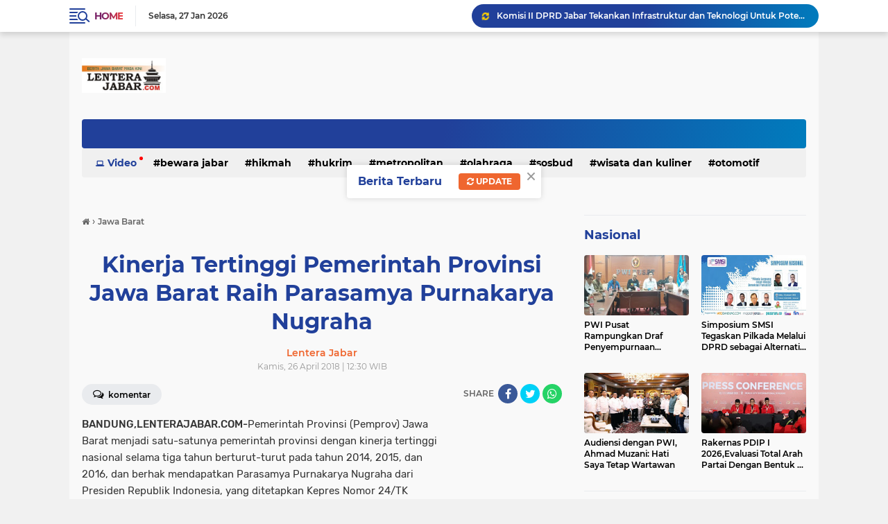

--- FILE ---
content_type: text/javascript; charset=UTF-8
request_url: https://www.lenterajabar.com/feeds/posts/default/-/Nasional?alt=json-in-script&callback=related_results_labels2
body_size: 39241
content:
// API callback
related_results_labels2({"version":"1.0","encoding":"UTF-8","feed":{"xmlns":"http://www.w3.org/2005/Atom","xmlns$openSearch":"http://a9.com/-/spec/opensearchrss/1.0/","xmlns$blogger":"http://schemas.google.com/blogger/2008","xmlns$georss":"http://www.georss.org/georss","xmlns$gd":"http://schemas.google.com/g/2005","xmlns$thr":"http://purl.org/syndication/thread/1.0","id":{"$t":"tag:blogger.com,1999:blog-8761773620245830020"},"updated":{"$t":"2026-01-27T21:20:29.817+07:00"},"category":[{"term":"Parlementaria"},{"term":"Pemerintahan"},{"term":"Nasional"},{"term":"Jawa Barat"},{"term":"Sosbud"},{"term":"pendidikan"},{"term":"Ragam"},{"term":"Bandung Juara"},{"term":"Ekbis"},{"term":"Metropolitan"},{"term":"Ekonomi Bisnis"},{"term":"Terhangat"},{"term":"Hukrim"},{"term":"Olahraga"},{"term":"Bewara Jabar"},{"term":"Wisata"},{"term":"Ekonimi Bisnis"},{"term":"Wisata dan kuliner"},{"term":"Hikmah"},{"term":"jalan-jalan"},{"term":"otomotif"},{"term":"Bandung Raya"},{"term":"Opini"},{"term":"kabupaten bandung"},{"term":"motor"},{"term":"cimahi"},{"term":"mobil"},{"term":"webtorial"},{"term":"Parliamentarian"},{"term":"Redaksi"},{"term":"Pedoman Siber"},{"term":"Privacy Policy"},{"term":"Caption :"},{"term":"Disclaimer"},{"term":"jNasional"}],"title":{"type":"text","$t":"LenteraJabar.com"},"subtitle":{"type":"html","$t":"Sarana Informasi Masa Kini\n\n\nMenyampaikan Informasi Mencerdaskan Masyarakat "},"link":[{"rel":"http://schemas.google.com/g/2005#feed","type":"application/atom+xml","href":"https:\/\/www.lenterajabar.com\/feeds\/posts\/default"},{"rel":"self","type":"application/atom+xml","href":"https:\/\/www.blogger.com\/feeds\/8761773620245830020\/posts\/default\/-\/Nasional?alt=json-in-script"},{"rel":"alternate","type":"text/html","href":"https:\/\/www.lenterajabar.com\/search\/label\/Nasional"},{"rel":"hub","href":"http://pubsubhubbub.appspot.com/"},{"rel":"next","type":"application/atom+xml","href":"https:\/\/www.blogger.com\/feeds\/8761773620245830020\/posts\/default\/-\/Nasional\/-\/Nasional?alt=json-in-script\u0026start-index=26\u0026max-results=25"}],"author":[{"name":{"$t":"Lentera Jabar"},"uri":{"$t":"http:\/\/www.blogger.com\/profile\/13081704983476781127"},"email":{"$t":"noreply@blogger.com"},"gd$image":{"rel":"http://schemas.google.com/g/2005#thumbnail","width":"16","height":"16","src":"https:\/\/img1.blogblog.com\/img\/b16-rounded.gif"}}],"generator":{"version":"7.00","uri":"http://www.blogger.com","$t":"Blogger"},"openSearch$totalResults":{"$t":"4073"},"openSearch$startIndex":{"$t":"1"},"openSearch$itemsPerPage":{"$t":"25"},"entry":[{"id":{"$t":"tag:blogger.com,1999:blog-8761773620245830020.post-6749244266271432484"},"published":{"$t":"2026-01-18T18:08:00.002+07:00"},"updated":{"$t":"2026-01-18T18:08:07.438+07:00"},"category":[{"scheme":"http://www.blogger.com/atom/ns#","term":"Nasional"}],"title":{"type":"text","$t":" Latsitarda Nusantara XLVI\/2026, Taruna Akademi TNI Hadir Bantu Masyarakat Aceh"},"content":{"type":"html","$t":"\u003Cp style=\"text-align: justify;\"\u003E\u003Cspan style=\"font-size: medium;\"\u003E\u003Cspan style=\"background-color: white; color: #222222; font-family: Arial, Helvetica, sans-serif;\"\u003E\u003Cb\u003E\u003C\/b\u003E\u003C\/span\u003E\u003C\/span\u003E\u003C\/p\u003E\u003Cdiv class=\"separator\" style=\"clear: both; text-align: center;\"\u003E\u003Cspan style=\"font-size: medium;\"\u003E\u003Cb\u003E\u003Ca href=\"https:\/\/blogger.googleusercontent.com\/img\/b\/R29vZ2xl\/AVvXsEgADP4EOkEUWLHraoDS1mlSnUCsq_kwpgyFG4VLjrFoPPgVNfU-A8EBo-_FjF8b6SppDIJjhSo22eeIxYyr-tvKKGrFav-kxM9KaMP6aiVswC2wyEQHMcQKjKIBEsDUy7w-mpWB0L0Dqkgb8jCdea88DpxtidrauzfLMct2y1j1hdCHvPAeOyV9xSCi8Bw\/s658\/laks.jpg\" imageanchor=\"1\" style=\"margin-left: 1em; margin-right: 1em;\"\u003E\u003Cimg border=\"0\" data-original-height=\"418\" data-original-width=\"658\" height=\"406\" src=\"https:\/\/blogger.googleusercontent.com\/img\/b\/R29vZ2xl\/AVvXsEgADP4EOkEUWLHraoDS1mlSnUCsq_kwpgyFG4VLjrFoPPgVNfU-A8EBo-_FjF8b6SppDIJjhSo22eeIxYyr-tvKKGrFav-kxM9KaMP6aiVswC2wyEQHMcQKjKIBEsDUy7w-mpWB0L0Dqkgb8jCdea88DpxtidrauzfLMct2y1j1hdCHvPAeOyV9xSCi8Bw\/w640-h406\/laks.jpg\" width=\"640\" \/\u003E\u003C\/a\u003E\u003C\/b\u003E\u003C\/span\u003E\u003C\/div\u003E\u003Cspan style=\"font-size: medium;\"\u003E\u003Cb\u003E\u003Cbr \/\u003ESEMARANG.LENTERAJABAR.COM\u003C\/b\u003E,-\u0026nbsp;\u003Cspan style=\"background-color: white; color: #222222; font-family: Arial, Helvetica, sans-serif;\"\u003EKomandan Jenderal Akademi TNI Letnan Jenderal TNI Sidharta Wisnu Graha mewakili Panglima TNI Jenderal TNI Agus Subiyanto secara resmi membuka sekaligus memberangkatkan Satuan Tugas Taruna (Satgastar) Latihan Integrasi Taruna Wreda Nusantara (Latsitardanus) XLVI Tahun 2026 menuju Provinsi Aceh, yang berlangsung di Dermaga Samudera II Tanjung Emas, Semarang, Jawa Tengah, Sabtu (17\/01\/2026).\u003C\/span\u003E\u003C\/span\u003E\u003Cp\u003E\u003C\/p\u003E\u003Cdiv style=\"text-align: justify;\"\u003E\u003Cspan style=\"color: #222222; font-family: Arial, Helvetica, sans-serif;\"\u003E\u003Cspan style=\"font-size: medium;\"\u003E\u003Cbr \/\u003E\u003C\/span\u003E\u003C\/span\u003E\u003C\/div\u003E\u003Cspan style=\"background-color: white; color: #222222; font-family: Arial, Helvetica, sans-serif;\"\u003E\u003Cdiv style=\"text-align: justify;\"\u003E\u003Cspan style=\"font-size: medium;\"\u003ELatsitarda Nusantara XLVI Tahun 2026 yang dilaksanakan di Provinsi Aceh ini diikuti oleh 1.980 personel, terdiri dari 510 Taruna Akademi Militer, 238 Taruna Akademi Angkatan Laut, 154 Taruna Akademi Angkatan Udara, 283 Taruna Akademi Kepolisian, 45 Taruna Politeknik Siber dan Sandi Negara, 292 Kader Universitas Pertahanan RI, serta 458 personel pendamping, untuk melengkapi Taruna yang telah lebih dulu diberangkatkan sejak 8 Januari 2026.\u003C\/span\u003E\u003C\/div\u003E\u003Cdiv style=\"text-align: justify;\"\u003E\u003Cspan style=\"font-size: medium;\"\u003E\u003Cbr \/\u003E\u003C\/span\u003E\u003C\/div\u003E\u003C\/span\u003E\u003Cdiv style=\"text-align: justify;\"\u003E\u003Cspan style=\"color: #222222; font-family: Arial, Helvetica, sans-serif;\"\u003E\u003Cspan style=\"font-size: medium;\"\u003E\u003Cbr \/\u003E\u003C\/span\u003E\u003C\/span\u003E\u003C\/div\u003E\u003Cspan style=\"background-color: white; color: #222222; font-family: Arial, Helvetica, sans-serif;\"\u003E\u003Cdiv style=\"text-align: justify;\"\u003E\u003Cspan style=\"font-size: medium;\"\u003EDalam amanat Panglima TNI yang dibacakan oleh Danjen Akademi TNI disampaikan bahwa Latsitarda Nusantara XLVI\/2026 merupakan kegiatan integratif Taruna Akademi Militer, Akademi Angkatan Laut, Akademi Angkatan Udara, Akademi Kepolisian, Taruna Politeknik Siber dan Sandi Negara (Poltek SSN), serta Kadet Universitas Pertahanan RI sebagai tahapan akhir pendidikan sebelum dilantik menjadi Perwira TNI dan Polri oleh Presiden Republik Indonesia pada akhir Juli 2026. Kegiatan ini juga merupakan bentuk kepedulian TNI dalam membantu masyarakat yang terdampak pascabencana banjir, sekaligus mendukung upaya pemerintah daerah dalam percepatan pemulihan wilayah.\u003C\/span\u003E\u003C\/div\u003E\u003Cdiv style=\"text-align: justify;\"\u003E\u003Cspan style=\"font-size: medium;\"\u003E\u003Cbr \/\u003E\u003C\/span\u003E\u003C\/div\u003E\u003C\/span\u003E\u003Cdiv style=\"text-align: justify;\"\u003E\u003Cspan style=\"color: #222222; font-family: Arial, Helvetica, sans-serif;\"\u003E\u003Cspan style=\"font-size: medium;\"\u003E\u003Cbr \/\u003E\u003C\/span\u003E\u003C\/span\u003E\u003C\/div\u003E\u003Cspan style=\"background-color: white; color: #222222; font-family: Arial, Helvetica, sans-serif;\"\u003E\u003Cdiv style=\"text-align: justify;\"\u003E\u003Cspan style=\"font-size: medium;\"\u003ELebih lanjut disampaikan, kegiatan Bhakti Taruna mencakup sasaran fisik berupa pembersihan fasilitas umum serta sasaran nonfisik yang meliputi trauma healing, dapur umum ceria, pelayanan kesehatan, penyuluhan sanitasi dan Perilaku Hidup Bersih dan Sehat (PHBS), serta edukasi kepada masyarakat, khususnya anak-anak. Seluruh rangkaian kegiatan dilaksanakan selama satu bulan, terhitung mulai 17 Januari hingga 16 Februari 2026 di wilayah Kabupaten Aceh Tamiang.\u003C\/span\u003E\u003C\/div\u003E\u003Cdiv style=\"text-align: justify;\"\u003E\u003Cspan style=\"font-size: medium;\"\u003E\u003Cbr \/\u003E\u003C\/span\u003E\u003C\/div\u003E\u003C\/span\u003E\u003Cdiv style=\"text-align: justify;\"\u003E\u003Cspan style=\"color: #222222; font-family: Arial, Helvetica, sans-serif;\"\u003E\u003Cspan style=\"font-size: medium;\"\u003E\u003Cbr \/\u003E\u003C\/span\u003E\u003C\/span\u003E\u003C\/div\u003E\u003Cspan style=\"background-color: white; color: #222222; font-family: Arial, Helvetica, sans-serif;\"\u003E\u003Cdiv style=\"text-align: justify;\"\u003E\u003Cspan style=\"font-size: medium;\"\u003EMengakhiri sambutannya, Panglima TNI berpesan kepada para peserta Latsitarda Nusantara XLVI\/2026 agar melaksanakan kegiatan dengan penuh semangat, disiplin, dan rasa tanggung jawab, menjaga kehormatan diri dan institusi, mematuhi kearifan lokal, serta mengutamakan keselamatan dan kesehatan dalam mengimplementasikan semangat integrasi TNI, Polri, Poltek SSN, dan Universitas Pertahanan RI bersama masyarakat.(red\/ris)\u003C\/span\u003E\u003C\/div\u003E\u003C\/span\u003E"},"link":[{"rel":"edit","type":"application/atom+xml","href":"https:\/\/www.blogger.com\/feeds\/8761773620245830020\/posts\/default\/6749244266271432484"},{"rel":"self","type":"application/atom+xml","href":"https:\/\/www.blogger.com\/feeds\/8761773620245830020\/posts\/default\/6749244266271432484"},{"rel":"alternate","type":"text/html","href":"https:\/\/www.lenterajabar.com\/2026\/01\/latsitarda-nusantara-xlvi2026-taruna.html","title":" Latsitarda Nusantara XLVI\/2026, Taruna Akademi TNI Hadir Bantu Masyarakat Aceh"}],"author":[{"name":{"$t":"Lentera Jabar"},"uri":{"$t":"http:\/\/www.blogger.com\/profile\/13081704983476781127"},"email":{"$t":"noreply@blogger.com"},"gd$image":{"rel":"http://schemas.google.com/g/2005#thumbnail","width":"16","height":"16","src":"https:\/\/img1.blogblog.com\/img\/b16-rounded.gif"}}],"media$thumbnail":{"xmlns$media":"http://search.yahoo.com/mrss/","url":"https:\/\/blogger.googleusercontent.com\/img\/b\/R29vZ2xl\/AVvXsEgADP4EOkEUWLHraoDS1mlSnUCsq_kwpgyFG4VLjrFoPPgVNfU-A8EBo-_FjF8b6SppDIJjhSo22eeIxYyr-tvKKGrFav-kxM9KaMP6aiVswC2wyEQHMcQKjKIBEsDUy7w-mpWB0L0Dqkgb8jCdea88DpxtidrauzfLMct2y1j1hdCHvPAeOyV9xSCi8Bw\/s72-w640-h406-c\/laks.jpg","height":"72","width":"72"}},{"id":{"$t":"tag:blogger.com,1999:blog-8761773620245830020.post-2058697946544929897"},"published":{"$t":"2026-01-16T18:51:00.000+07:00"},"updated":{"$t":"2026-01-16T18:51:30.477+07:00"},"category":[{"scheme":"http://www.blogger.com/atom/ns#","term":"Nasional"}],"title":{"type":"text","$t":"PWI Pusat Rampungkan Draf Penyempurnaan PD\/PRT: Perjelas Mekanisme Pemilihan Ketum dan Pembentukan Majelis Tinggi"},"content":{"type":"html","$t":"\u003Cp style=\"text-align: justify;\"\u003E\u003Cspan style=\"font-family: arial; font-size: medium;\"\u003E\u003Cb\u003E\u003C\/b\u003E\u003C\/span\u003E\u003C\/p\u003E\u003Cdiv class=\"separator\" style=\"clear: both; text-align: center;\"\u003E\u003Cspan style=\"font-family: arial; font-size: medium;\"\u003E\u003Cb\u003E\u003Ca href=\"https:\/\/blogger.googleusercontent.com\/img\/b\/R29vZ2xl\/AVvXsEjUn3NU63A4g0PQlIK0TlrX7PkqNPZTA1SqfZAGskolMb7ePpUlBlzvhN_Hqfkg6XHEh13AfP7TUhbBxGFWZc2uKXZPLaMdqQc3Kx4cEA5-yNBfBptzWxTGyy0AT3RUuSLA4j9gpoRnClwQ4sIwFnGzcmkjpa5XkajkXlSLsnhGsS5TMrNMyiAiCBSYu_o\/s659\/pln%20pwi.jpg\" imageanchor=\"1\" style=\"margin-left: 1em; margin-right: 1em;\"\u003E\u003Cimg border=\"0\" data-original-height=\"389\" data-original-width=\"659\" height=\"378\" src=\"https:\/\/blogger.googleusercontent.com\/img\/b\/R29vZ2xl\/AVvXsEjUn3NU63A4g0PQlIK0TlrX7PkqNPZTA1SqfZAGskolMb7ePpUlBlzvhN_Hqfkg6XHEh13AfP7TUhbBxGFWZc2uKXZPLaMdqQc3Kx4cEA5-yNBfBptzWxTGyy0AT3RUuSLA4j9gpoRnClwQ4sIwFnGzcmkjpa5XkajkXlSLsnhGsS5TMrNMyiAiCBSYu_o\/w640-h378\/pln%20pwi.jpg\" width=\"640\" \/\u003E\u003C\/a\u003E\u003C\/b\u003E\u003C\/span\u003E\u003C\/div\u003E\u003Cspan style=\"font-family: arial; font-size: medium;\"\u003E\u003Cb\u003E\u003Cbr \/\u003EJAKARTA.LENTERAJABAR.COM\u003C\/b\u003E, – Pengurus PWI Pusat resmi merampungkan rangkaian Rapat Pleno pembahasan draf penyempurnaan Peraturan Dasar dan Peraturan Rumah Tangga (PD\/PRT) yang digelar di Sekretariat PWI Pusat, Gedung Dewan Pers, Jakarta, Kamis (15\/1\/2026).\u003C\/span\u003E\u003Cp\u003E\u003C\/p\u003E\u003Cp style=\"text-align: justify;\"\u003E\u003Cspan style=\"font-family: arial; font-size: medium;\"\u003E\u003Cbr \/\u003E\u003C\/span\u003E\u003C\/p\u003E\u003Cp style=\"text-align: justify;\"\u003E\u003Cspan style=\"font-family: arial; font-size: medium;\"\u003ERapat pleno ini merupakan kelanjutan pembahasan intensif penyempurnaan PD\/PRT yang telah berlangsung sejak Senin, 12 Januari 2026. Pertemuan strategis tersebut dihadiri jajaran Dewan Penasehat, Dewan Kehormatan, Dewan Pakar, serta seluruh Pengurus Pleno PWI Pusat, sebagai bagian dari upaya memperkuat arah dan fondasi organisasi.\u003C\/span\u003E\u003C\/p\u003E\u003Cp style=\"text-align: justify;\"\u003E\u003Cspan style=\"font-family: arial; font-size: medium;\"\u003E\u003Cbr \/\u003E\u003C\/span\u003E\u003C\/p\u003E\u003Cp style=\"text-align: justify;\"\u003E\u003Cspan style=\"font-family: arial; font-size: medium;\"\u003ERapat dipimpin oleh Ketua Bidang Organisasi PWI Pusat, Zulkifli Gani Ottoh (Zugito). Dalam pengantarnya, Zugito menegaskan bahwa penyempurnaan PD\/PRT merupakan langkah konstitusional yang penting bagi keberlanjutan organisasi. Menurutnya, perubahan dilakukan untuk menjawab dinamika internal serta tantangan dunia pers yang terus berkembang.\u0026nbsp;\u003C\/span\u003E\u003C\/p\u003E\u003Cp style=\"text-align: justify;\"\u003E\u003Cspan style=\"font-family: arial; font-size: medium;\"\u003E\u003Cbr \/\u003E\u003C\/span\u003E\u003C\/p\u003E\u003Cp style=\"text-align: justify;\"\u003E\u003Cspan style=\"font-family: arial; font-size: medium;\"\u003E“PD\/PRT adalah pijakan utama organisasi. Karena itu, penyempurnaannya harus dilakukan secara cermat, terbuka, dan berorientasi pada penguatan tata kelola,” ujarnya.\u003C\/span\u003E\u003C\/p\u003E\u003Cp style=\"text-align: justify;\"\u003E\u003Cspan style=\"font-family: arial; font-size: medium;\"\u003E\u003Cbr \/\u003E\u003C\/span\u003E\u003C\/p\u003E\u003Cp style=\"text-align: justify;\"\u003E\u003Cspan style=\"font-family: arial; font-size: medium;\"\u003ESekretaris Tim Penyempurnaan PD\/PRT PWI Pusat, Nurcholis MA Basyari, menjelaskan bahwa rapat pleno ini menandai selesainya pembahasan substansi utama draf PD\/PRT di tingkat pusat. Ia menyampaikan bahwa tim penyempurnaan telah bekerja secara intensif dengan melibatkan berbagai unsur pengurus.\u0026nbsp;\u003C\/span\u003E\u003C\/p\u003E\u003Cp style=\"text-align: justify;\"\u003E\u003Cspan style=\"font-family: arial; font-size: medium;\"\u003E\u003Cbr \/\u003E\u003C\/span\u003E\u003C\/p\u003E\u003Cp style=\"text-align: justify;\"\u003E\u003Cspan style=\"font-family: arial; font-size: medium;\"\u003E“Tim telah merampungkan pembahasan materi pokok dan menyerap pandangan dari peserta pleno. Tahap berikutnya adalah perapihan draf dan sosialisasi kepada PWI provinsi untuk mendapatkan masukan,” kata Nurcholis di Jakarta, Jumat (16\/1\/2026).\u003C\/span\u003E\u003C\/p\u003E\u003Cp style=\"text-align: justify;\"\u003E\u003Cspan style=\"font-family: arial; font-size: medium;\"\u003E\u003Cbr \/\u003E\u003C\/span\u003E\u003C\/p\u003E\u003Cp style=\"text-align: justify;\"\u003E\u003Cspan style=\"font-family: arial; font-size: medium;\"\u003EIa menambahkan, penyempurnaan PD\/PRT kali ini diarahkan untuk memperjelas mekanisme kepemimpinan dan memperkuat sistem penyelesaian persoalan organisasi. Seluruh masukan dari daerah nantinya akan dihimpun sebagai bahan finalisasi sebelum dibawa ke forum Konferensi Kerja Nasional (Konkernas) PWI yang dijadwalkan berlangsung Februari 2026.\u0026nbsp;\u003C\/span\u003E\u003C\/p\u003E\u003Cp style=\"text-align: justify;\"\u003E\u003Cspan style=\"font-family: arial; font-size: medium;\"\u003E\u003Cbr \/\u003E\u003C\/span\u003E\u003C\/p\u003E\u003Cp style=\"text-align: justify;\"\u003E\u003Cspan style=\"font-family: arial; font-size: medium;\"\u003E“Prinsipnya, PD\/PRT ini diharapkan menjadi kesepakatan bersama seluruh elemen PWI,” tegasnya.\u003C\/span\u003E\u003C\/p\u003E\u003Cp style=\"text-align: justify;\"\u003E\u003Cspan style=\"font-family: arial; font-size: medium;\"\u003E\u003Cbr \/\u003E\u003C\/span\u003E\u003C\/p\u003E\u003Cp style=\"text-align: justify;\"\u003E\u003Cspan style=\"font-family: arial; font-size: medium;\"\u003EAdapun tim penyempurnaan PD\/PRT ini terdiri dari Ketua Tim Zulkifli Gani Ottoh (Ketua Bidang Organisasi), Sekretaris Nurcholis MA Basyari (Sekretaris Dewan Kehormatan), Djoko Tetuko Abdul Latief (Wakil Ketua Bidang Organisasi), Iskandar Zulkarnain (Wasekjen), Novrizon Burman (Wakil Ketua Bidang Pembinaan Daerah), Zul Effendi (Ketua DK PWI Sumatera Barat), dan Anrico Pasaribu (Ketua Bidang Pembelaan dan Pembinaan Hukum).\u0026nbsp;\u003C\/span\u003E\u003C\/p\u003E\u003Cp style=\"text-align: justify;\"\u003E\u003Cspan style=\"font-family: arial; font-size: medium;\"\u003E\u003Cbr \/\u003E\u003C\/span\u003E\u003C\/p\u003E\u003Cp style=\"text-align: justify;\"\u003E\u003Cspan style=\"font-family: arial; font-size: medium;\"\u003E\u003Cb\u003EPerubahan Fundamental\u003C\/b\u003E\u003C\/span\u003E\u003C\/p\u003E\u003Cp style=\"text-align: justify;\"\u003E\u003Cspan style=\"font-family: arial; font-size: medium;\"\u003E\u003Cbr \/\u003E\u003C\/span\u003E\u003C\/p\u003E\u003Cp style=\"text-align: justify;\"\u003E\u003Cspan style=\"font-family: arial; font-size: medium;\"\u003EDua perubahan fundamental mengemuka dalam amandemen PD\/PRT tersebut. Pertama, mekanisme pemilihan Ketua Umum dan Pimpinan Pusat PWI yang mengadopsi pola pemilihan sistem formatur, dengan melibatkan seluruh anggota dan ketua PWI dari 38 provinsi serta satu cabang khusus Surakarta.\u0026nbsp;\u003C\/span\u003E\u003C\/p\u003E\u003Cp style=\"text-align: justify;\"\u003E\u003Cspan style=\"font-family: arial; font-size: medium;\"\u003E\u003Cbr \/\u003E\u003C\/span\u003E\u003C\/p\u003E\u003Cp style=\"text-align: justify;\"\u003E\u003Cspan style=\"font-family: arial; font-size: medium;\"\u003EMekanisme ini dinilai lebih demokratis tanpa mengesampingkan prinsip musyawarah mufakat.\u003C\/span\u003E\u003C\/p\u003E\u003Cp style=\"text-align: justify;\"\u003E\u003Cspan style=\"font-family: arial; font-size: medium;\"\u003E\u003Cbr \/\u003E\u003C\/span\u003E\u003C\/p\u003E\u003Cp style=\"text-align: justify;\"\u003E\u003Cspan style=\"font-family: arial; font-size: medium;\"\u003EPerubahan kedua adalah pembentukan Majelis Tinggi bersifat ad hoc yang berfungsi sebagai lembaga terakhir apabila terjadi kebuntuan dalam penanganan pelanggaran AD, ART, KEJ, dan KPW PWI.\u003C\/span\u003E\u003C\/p\u003E\u003Cp style=\"text-align: justify;\"\u003E\u003Cspan style=\"font-family: arial; font-size: medium;\"\u003E\u003Cbr \/\u003E\u003C\/span\u003E\u003C\/p\u003E\u003Cp style=\"text-align: justify;\"\u003E\u003Cspan style=\"font-family: arial; font-size: medium;\"\u003E\u0026nbsp;“Perubahan ini dirancang untuk memperkuat sistem checks and balances serta memastikan kepastian organisasi,” ujar Zugito.\u003C\/span\u003E\u003C\/p\u003E\u003Cp style=\"text-align: justify;\"\u003E\u003Cspan style=\"font-family: arial; font-size: medium;\"\u003E\u003Cbr \/\u003E\u003C\/span\u003E\u003C\/p\u003E\u003Cp style=\"text-align: justify;\"\u003E\u003Cspan style=\"font-family: arial; font-size: medium;\"\u003EMenutup rangkaian rapat pleno, Sekretaris Jenderal PWI, Zulmansyah Sekedang, memastikan bahwa hasil pembahasan PD\/PRT akan segera disampaikan secara resmi kepada pengurus PWI di daerah.\u0026nbsp;\u003C\/span\u003E\u003C\/p\u003E\u003Cp style=\"text-align: justify;\"\u003E\u003Cspan style=\"font-family: arial; font-size: medium;\"\u003E\u003Cbr \/\u003E\u003C\/span\u003E\u003C\/p\u003E\u003Cp style=\"text-align: justify;\"\u003E\u003Cspan style=\"font-family: arial; font-size: medium;\"\u003E“Hasil pleno akan kami kirimkan secara tertulis kepada pengurus PWI provinsi untuk ditelaah dan diberikan masukan sebelum disahkan,” jelasnya.\u003C\/span\u003E\u003C\/p\u003E\u003Cp style=\"text-align: justify;\"\u003E\u003Cspan style=\"font-family: arial; font-size: medium;\"\u003E\u003Cbr \/\u003E\u003C\/span\u003E\u003C\/p\u003E\u003Cp style=\"text-align: justify;\"\u003E\u003Cspan style=\"font-family: arial; font-size: medium;\"\u003EMelalui proses ini, PWI Pusat berharap partisipasi aktif pengurus daerah dapat memperkaya substansi PD\/PRT, sekaligus memperkuat PWI sebagai organisasi pers yang modern, solid, dan adaptif terhadap perkembangan zaman.(red\/ris)\u003C\/span\u003E\u003C\/p\u003E"},"link":[{"rel":"edit","type":"application/atom+xml","href":"https:\/\/www.blogger.com\/feeds\/8761773620245830020\/posts\/default\/2058697946544929897"},{"rel":"self","type":"application/atom+xml","href":"https:\/\/www.blogger.com\/feeds\/8761773620245830020\/posts\/default\/2058697946544929897"},{"rel":"alternate","type":"text/html","href":"https:\/\/www.lenterajabar.com\/2026\/01\/pwi-pusat-rampungkan-draf-penyempurnaan.html","title":"PWI Pusat Rampungkan Draf Penyempurnaan PD\/PRT: Perjelas Mekanisme Pemilihan Ketum dan Pembentukan Majelis Tinggi"}],"author":[{"name":{"$t":"Lentera Jabar"},"uri":{"$t":"http:\/\/www.blogger.com\/profile\/13081704983476781127"},"email":{"$t":"noreply@blogger.com"},"gd$image":{"rel":"http://schemas.google.com/g/2005#thumbnail","width":"16","height":"16","src":"https:\/\/img1.blogblog.com\/img\/b16-rounded.gif"}}],"media$thumbnail":{"xmlns$media":"http://search.yahoo.com/mrss/","url":"https:\/\/blogger.googleusercontent.com\/img\/b\/R29vZ2xl\/AVvXsEjUn3NU63A4g0PQlIK0TlrX7PkqNPZTA1SqfZAGskolMb7ePpUlBlzvhN_Hqfkg6XHEh13AfP7TUhbBxGFWZc2uKXZPLaMdqQc3Kx4cEA5-yNBfBptzWxTGyy0AT3RUuSLA4j9gpoRnClwQ4sIwFnGzcmkjpa5XkajkXlSLsnhGsS5TMrNMyiAiCBSYu_o\/s72-w640-h378-c\/pln%20pwi.jpg","height":"72","width":"72"}},{"id":{"$t":"tag:blogger.com,1999:blog-8761773620245830020.post-5106600527357470338"},"published":{"$t":"2026-01-15T19:20:00.003+07:00"},"updated":{"$t":"2026-01-15T19:20:34.413+07:00"},"category":[{"scheme":"http://www.blogger.com/atom/ns#","term":"Nasional"}],"title":{"type":"text","$t":"Simposium SMSI Tegaskan Pilkada Melalui DPRD sebagai Alternatif Demokrasi"},"content":{"type":"html","$t":"\u003Cp style=\"text-align: justify;\"\u003E\u003Cspan style=\"font-family: arial; font-size: medium;\"\u003E\u003Cb\u003E\u003C\/b\u003E\u003C\/span\u003E\u003C\/p\u003E\u003Cdiv class=\"separator\" style=\"clear: both; text-align: center;\"\u003E\u003Cspan style=\"font-family: arial; font-size: medium;\"\u003E\u003Cb\u003E\u003Ca href=\"https:\/\/blogger.googleusercontent.com\/img\/b\/R29vZ2xl\/AVvXsEgsRrnu8O0bgBjmhftsorCVSJQmYK6SrMotdhrgQhAcNnVduVcG3SwY1WdMJeP9KHp2tLnqO3KW50FdgQIygWqTC9Ac_MkvenguhiA-c3Mf8UUrSksVcjNZATrIyGHjPlCFvp3Fm_v_7zPJry3GQzOkU5RTzBZZsl_iaTcvW8ubcfl4BLQZFVFzlsoM6-M\/s658\/sn%20smsi.jpg\" imageanchor=\"1\" style=\"margin-left: 1em; margin-right: 1em;\"\u003E\u003Cimg border=\"0\" data-original-height=\"387\" data-original-width=\"658\" height=\"376\" src=\"https:\/\/blogger.googleusercontent.com\/img\/b\/R29vZ2xl\/AVvXsEgsRrnu8O0bgBjmhftsorCVSJQmYK6SrMotdhrgQhAcNnVduVcG3SwY1WdMJeP9KHp2tLnqO3KW50FdgQIygWqTC9Ac_MkvenguhiA-c3Mf8UUrSksVcjNZATrIyGHjPlCFvp3Fm_v_7zPJry3GQzOkU5RTzBZZsl_iaTcvW8ubcfl4BLQZFVFzlsoM6-M\/w640-h376\/sn%20smsi.jpg\" width=\"640\" \/\u003E\u003C\/a\u003E\u003C\/b\u003E\u003C\/span\u003E\u003C\/div\u003E\u003Cspan style=\"font-family: arial; font-size: medium;\"\u003E\u003Cb\u003E\u003Cbr \/\u003EJAKARTA.LENTERAJABAR.COM\u003C\/b\u003E,- Wacana perubahan sistem pemilihan kepala daerah kembali menguat menjelang Pilkada 2026. Menyikapi dinamika tersebut, Serikat Media Siber Indonesia (SMSI) menggelar Simposium Nasional bertema “Pilkada dalam Bingkai Demokrasi Pancasila” pada Rabu, 14 Januari 2026, bertempat di Press Club Indonesia, Kantor SMSI Pusat, Jalan Veteran II No. 7C, Gambir, Jakarta Pusat.\u003C\/span\u003E\u003Cp\u003E\u003C\/p\u003E\u003Cp style=\"text-align: justify;\"\u003E\u003Cspan style=\"font-family: arial; font-size: medium;\"\u003E\u003Cbr \/\u003E\u003C\/span\u003E\u003C\/p\u003E\u003Cp style=\"text-align: justify;\"\u003E\u003Cspan style=\"font-family: arial; font-size: medium;\"\u003ESimposium nasional yang dipandu Sekretaris Jenderal SMSI, Makali Kumar, S.H., M.H., menghadirkan sejumlah akademisi dan pakar kebijakan untuk mendiskusikan kemungkinan pemilihan kepala daerah melalui DPRD sebagai alternatif, di tengah meningkatnya biaya politik dan praktik transaksional dalam Pilkada langsung.\u003C\/span\u003E\u003C\/p\u003E\u003Cp style=\"text-align: justify;\"\u003E\u003Cspan style=\"font-family: arial; font-size: medium;\"\u003E\u003Cbr \/\u003E\u003C\/span\u003E\u003C\/p\u003E\u003Cp style=\"text-align: justify;\"\u003E\u003Cspan style=\"font-family: arial; font-size: medium;\"\u003EKetua Dewan Pakar SMSI, Prof. Dr. H. Yuddy Crisnandi, S.E., M.E, menegaskan bahwa demokrasi tidak boleh dipahami secara sempit hanya sebagai prosedur pemungutan suara langsung. Menurutnya, dalam Demokrasi Pancasila, substansi kepemimpinan, stabilitas pemerintahan, dan efektivitas pembangunan daerah juga menjadi ukuran penting.\u003C\/span\u003E\u003C\/p\u003E\u003Cp style=\"text-align: justify;\"\u003E\u003Cspan style=\"font-family: arial; font-size: medium;\"\u003E\u003Cbr \/\u003E\u003C\/span\u003E\u003C\/p\u003E\u003Cp style=\"text-align: justify;\"\u003E\u003Cspan style=\"font-family: arial; font-size: medium;\"\u003EProf. Yuddy menilai, pada masa sebelum reformasi—termasuk era pemerintahan Presiden Soeharto—mekanisme pemilihan kepala daerah melalui DPRD memiliki keunggulan dalam hal stabilitas dan kesinambungan kebijakan, meski tetap perlu dikritisi agar tidak mengulang praktik sentralisasi kekuasaan. “Model tersebut dapat menjadi referensi historis untuk dirumuskan ulang secara lebih demokratis dan transparan,” ujarnya.\u003C\/span\u003E\u003C\/p\u003E\u003Cp style=\"text-align: justify;\"\u003E\u003Cspan style=\"font-family: arial; font-size: medium;\"\u003E\u003Cbr \/\u003E\u003C\/span\u003E\u003C\/p\u003E\u003Cp style=\"text-align: justify;\"\u003E\u003Cspan style=\"font-family: arial; font-size: medium;\"\u003EPandangan tersebut diperkuat oleh Guru Besar Ilmu Pemerintahan Sekolah Tinggi Ilmu Kepolisian, Prof. Dr. Albertus Wahyurudhanto, M.Si. Ia menilai bahwa persoalan utama Pilkada hari ini bukan sekadar langsung atau tidak langsung, melainkan lemahnya sistem kaderisasi dan rekrutmen elite politik.\u003C\/span\u003E\u003C\/p\u003E\u003Cp style=\"text-align: justify;\"\u003E\u003Cspan style=\"font-family: arial; font-size: medium;\"\u003E\u003Cbr \/\u003E\u003C\/span\u003E\u003C\/p\u003E\u003Cp style=\"text-align: justify;\"\u003E\u003Cspan style=\"font-family: arial; font-size: medium;\"\u003EMenurut Prof. Albertus, pada masa pemilihan melalui DPRD, seleksi kepala daerah lebih menekankan aspek kapasitas administratif dan loyalitas terhadap sistem pemerintahan. “Memang ada keterbatasan demokratis di masa lalu, tetapi ada pelajaran penting tentang kontrol politik dan efisiensi biaya. Jika dirancang ulang dengan prinsip akuntabilitas dan keterbukaan, pemilihan lewat DPRD bisa menjadi alternatif rasional,” jelasnya.\u003C\/span\u003E\u003C\/p\u003E\u003Cp style=\"text-align: justify;\"\u003E\u003Cspan style=\"font-family: arial; font-size: medium;\"\u003E\u003Cbr \/\u003E\u003C\/span\u003E\u003C\/p\u003E\u003Cp style=\"text-align: justify;\"\u003E\u003Cspan style=\"font-family: arial; font-size: medium;\"\u003ESementara itu, Guru Besar FISIP Universitas Muhammadiyah Jakarta, Prof. Dr. Taufiqurokhman, S.H., M.Si, menyampaikan pandangan penyeimbang. Ia mengingatkan bahwa Pilkada langsung tetap memberikan legitimasi kuat kepada kepala daerah karena bersumber langsung dari rakyat.\u003C\/span\u003E\u003C\/p\u003E\u003Cp style=\"text-align: justify;\"\u003E\u003Cspan style=\"font-family: arial; font-size: medium;\"\u003E\u003Cbr \/\u003E\u003C\/span\u003E\u003C\/p\u003E\u003Cp style=\"text-align: justify;\"\u003E\u003Cspan style=\"font-family: arial; font-size: medium;\"\u003ENamun demikian, Prof. Taufiqurokhman mengakui bahwa diskursus pemilihan melalui DPRD patut dibahas secara objektif, terutama jika diarahkan untuk memperbaiki kualitas kepemimpinan daerah dan menekan politik uang. “Yang terpenting adalah memastikan kedaulatan rakyat tetap terjaga, apa pun model yang dipilih,” ujarnya.\u003C\/span\u003E\u003C\/p\u003E\u003Cp style=\"text-align: justify;\"\u003E\u003Cspan style=\"font-family: arial; font-size: medium;\"\u003E\u003Cbr \/\u003E\u003C\/span\u003E\u003C\/p\u003E\u003Cp style=\"text-align: justify;\"\u003E\u003Cspan style=\"font-family: arial; font-size: medium;\"\u003ESimposium Nasional SMSI ini menegaskan bahwa pemilihan kepala daerah melalui DPRD dapat menjadi salah satu alternatif kebijakan, dengan syarat dirancang secara demokratis, transparan, dan berlandaskan nilai-nilai Pancasila. Diskusi ini menjadi kontribusi strategis SMSI dalam merespon kondisi yang terjadi.\u003C\/span\u003E\u003C\/p\u003E"},"link":[{"rel":"edit","type":"application/atom+xml","href":"https:\/\/www.blogger.com\/feeds\/8761773620245830020\/posts\/default\/5106600527357470338"},{"rel":"self","type":"application/atom+xml","href":"https:\/\/www.blogger.com\/feeds\/8761773620245830020\/posts\/default\/5106600527357470338"},{"rel":"alternate","type":"text/html","href":"https:\/\/www.lenterajabar.com\/2026\/01\/simposium-smsi-tegaskan-pilkada-melalui.html","title":"Simposium SMSI Tegaskan Pilkada Melalui DPRD sebagai Alternatif Demokrasi"}],"author":[{"name":{"$t":"Lentera Jabar"},"uri":{"$t":"http:\/\/www.blogger.com\/profile\/13081704983476781127"},"email":{"$t":"noreply@blogger.com"},"gd$image":{"rel":"http://schemas.google.com/g/2005#thumbnail","width":"16","height":"16","src":"https:\/\/img1.blogblog.com\/img\/b16-rounded.gif"}}],"media$thumbnail":{"xmlns$media":"http://search.yahoo.com/mrss/","url":"https:\/\/blogger.googleusercontent.com\/img\/b\/R29vZ2xl\/AVvXsEgsRrnu8O0bgBjmhftsorCVSJQmYK6SrMotdhrgQhAcNnVduVcG3SwY1WdMJeP9KHp2tLnqO3KW50FdgQIygWqTC9Ac_MkvenguhiA-c3Mf8UUrSksVcjNZATrIyGHjPlCFvp3Fm_v_7zPJry3GQzOkU5RTzBZZsl_iaTcvW8ubcfl4BLQZFVFzlsoM6-M\/s72-w640-h376-c\/sn%20smsi.jpg","height":"72","width":"72"}},{"id":{"$t":"tag:blogger.com,1999:blog-8761773620245830020.post-1664670569320282062"},"published":{"$t":"2026-01-14T19:52:00.002+07:00"},"updated":{"$t":"2026-01-14T19:52:37.569+07:00"},"category":[{"scheme":"http://www.blogger.com/atom/ns#","term":"Nasional"}],"title":{"type":"text","$t":"Audiensi dengan PWI, Ahmad Muzani: Hati Saya Tetap Wartawan"},"content":{"type":"html","$t":"\u003Cp style=\"text-align: justify;\"\u003E\u003Cspan style=\"font-family: arial; font-size: medium;\"\u003E\u003Cb\u003E\u003C\/b\u003E\u003C\/span\u003E\u003C\/p\u003E\u003Cdiv class=\"separator\" style=\"clear: both; text-align: center;\"\u003E\u003Cspan style=\"font-family: arial; font-size: medium;\"\u003E\u003Cb\u003E\u003Ca href=\"https:\/\/blogger.googleusercontent.com\/img\/b\/R29vZ2xl\/AVvXsEjzNv-nbzChYPDNEtr4UjLzB5tOQSPs6WZo7NV50IfQ2TGtqKAA5GdzYQlYdn2eX-F_kY249rsaox3_LwPHF3lbGrnuQmBu5n046FN_A6r8YNG5Oai7KHhUjKeALMVyRUu7IFBLH2cxtjDUQatYDpTNKKB3u1GQr8LEtRpQQ-_XT70R46cSRCyBG0-zgrs\/s658\/muz%20dan%20pwi.jpg\" imageanchor=\"1\" style=\"margin-left: 1em; margin-right: 1em;\"\u003E\u003Cimg border=\"0\" data-original-height=\"387\" data-original-width=\"658\" height=\"376\" src=\"https:\/\/blogger.googleusercontent.com\/img\/b\/R29vZ2xl\/AVvXsEjzNv-nbzChYPDNEtr4UjLzB5tOQSPs6WZo7NV50IfQ2TGtqKAA5GdzYQlYdn2eX-F_kY249rsaox3_LwPHF3lbGrnuQmBu5n046FN_A6r8YNG5Oai7KHhUjKeALMVyRUu7IFBLH2cxtjDUQatYDpTNKKB3u1GQr8LEtRpQQ-_XT70R46cSRCyBG0-zgrs\/w640-h376\/muz%20dan%20pwi.jpg\" width=\"640\" \/\u003E\u003C\/a\u003E\u003C\/b\u003E\u003C\/span\u003E\u003C\/div\u003E\u003Cspan style=\"font-family: arial; font-size: medium;\"\u003E\u003Cb\u003E\u003Cbr \/\u003EJAKARTA.LENTERAJABAR.COM\u003C\/b\u003E, - Pengurus Persatuan Wartawan Indonesia (PWI) Pusat melakukan pertemuan dengan Ketua Majelis Permusyawaratan Rakyat (MPR) RI, Ahmad Muzani, di Gedung DPR\/MPR, Senayan, Jakarta, Selasa (13\/1\/2026) sore.\u0026nbsp;\u003C\/span\u003E\u003Cp\u003E\u003C\/p\u003E\u003Cp style=\"text-align: justify;\"\u003E\u003Cspan style=\"font-family: arial; font-size: medium;\"\u003E\u003Cbr \/\u003E\u003C\/span\u003E\u003C\/p\u003E\u003Cp style=\"text-align: justify;\"\u003E\u003Cspan style=\"font-family: arial; font-size: medium;\"\u003EPertemuan berlangsung dalam suasana hangat dan reflektif, membahas makna profesi wartawan sebagai panggilan nurani sekaligus peran pers dalam kehidupan kebangsaan.\u003C\/span\u003E\u003C\/p\u003E\u003Cp style=\"text-align: justify;\"\u003E\u003Cspan style=\"font-family: arial; font-size: medium;\"\u003E\u003Cbr \/\u003E\u003C\/span\u003E\u003C\/p\u003E\u003Cp style=\"text-align: justify;\"\u003E\u003Cspan style=\"font-family: arial; font-size: medium;\"\u003EDalam pertemuan tersebut, Ahmad Muzani mengenang kembali perjalanannya sebagai wartawan. Ia bercerita bahwa pada tahun 1991 dirinya mengikuti ujian menjadi wartawan muda di PWI DKI Jakarta, dengan satu pertanyaan yang hingga kini membekas kuat dalam ingatannya.\u003C\/span\u003E\u003C\/p\u003E\u003Cp style=\"text-align: justify;\"\u003E\u003Cspan style=\"font-family: arial; font-size: medium;\"\u003E\u003Cbr \/\u003E\u003C\/span\u003E\u003C\/p\u003E\u003Cp style=\"text-align: justify;\"\u003E\u003Cspan style=\"font-family: arial; font-size: medium;\"\u003E“Salah satu pertanyaannya adalah, jika dalam meliput kita menemukan kecelakaan di tengah jalan, mana yang didahulukan, membantu korban atau menulis berita?” ujar Muzani.\u003C\/span\u003E\u003C\/p\u003E\u003Cp style=\"text-align: justify;\"\u003E\u003Cspan style=\"font-family: arial; font-size: medium;\"\u003E\u003Cbr \/\u003E\u003C\/span\u003E\u003C\/p\u003E\u003Cp style=\"text-align: justify;\"\u003E\u003Cspan style=\"font-family: arial; font-size: medium;\"\u003EIa mengaku memilih membantu korban terlebih dahulu, baru kemudian memberitakan peristiwa tersebut. Bagi Muzani, kemanusiaan harus selalu berada di atas kepentingan apa pun. Dari proses itu, ia dinyatakan lulus sebagai wartawan muda PWI.\u003C\/span\u003E\u003C\/p\u003E\u003Cp style=\"text-align: justify;\"\u003E\u003Cspan style=\"font-family: arial; font-size: medium;\"\u003E\u003Cbr \/\u003E\u003C\/span\u003E\u003C\/p\u003E\u003Cp style=\"text-align: justify;\"\u003E\u003Cspan style=\"font-family: arial; font-size: medium;\"\u003E“Menjadi wartawan itu bukan sekadar profesi, tapi panggilan hati. Artinya memilih untuk mengatakan yang benar itu benar, dan yang salah itu salah,” tegas Ahmad Muzani yang pernah menjadi wartawan di majalah Amanah dan penyiar radio Ramako.\u003C\/span\u003E\u003C\/p\u003E\u003Cp style=\"text-align: justify;\"\u003E\u003Cspan style=\"font-family: arial; font-size: medium;\"\u003E\u003Cbr \/\u003E\u003C\/span\u003E\u003C\/p\u003E\u003Cp style=\"text-align: justify;\"\u003E\u003Cspan style=\"font-family: arial; font-size: medium;\"\u003EMenurutnya, esensi menjadi wartawan adalah memperjuangkan kebenaran dan kepentingan rakyat di atas kepentingan pribadi. Nilai itu, kata dia, harus terus hidup meski seseorang telah berpindah peran.\u003C\/span\u003E\u003C\/p\u003E\u003Cp style=\"text-align: justify;\"\u003E\u003Cspan style=\"font-family: arial; font-size: medium;\"\u003E\u003Cbr \/\u003E\u003C\/span\u003E\u003C\/p\u003E\u003Cp style=\"text-align: justify;\"\u003E\u003Cspan style=\"font-family: arial; font-size: medium;\"\u003E“Saya tidak pernah merasa terpisah dari wartawan. Hati saya sampai sekarang masih wartawan.\u0026nbsp;\u003C\/span\u003E\u003C\/p\u003E\u003Cp style=\"text-align: justify;\"\u003E\u003Cspan style=\"font-family: arial; font-size: medium;\"\u003E\u003Cbr \/\u003E\u003C\/span\u003E\u003C\/p\u003E\u003Cp style=\"text-align: justify;\"\u003E\u003Cspan style=\"font-family: arial; font-size: medium;\"\u003EMuzani juga mengingatkan kembali nilai-nilai dasar PWI yang dirumuskan sejak Kongres PWI tahun 1946 di Solo, yang menempatkan pers sebagai alat perjuangan serta pengabdian kepada bangsa dan negara.\u003C\/span\u003E\u003C\/p\u003E\u003Cp style=\"text-align: justify;\"\u003E\u003Cspan style=\"font-family: arial; font-size: medium;\"\u003E\u003Cbr \/\u003E\u003C\/span\u003E\u003C\/p\u003E\u003Cp style=\"text-align: justify;\"\u003E\u003Cspan style=\"font-family: arial; font-size: medium;\"\u003E“Di PWI wartawan itu disebut pejuang sebab memperjuangkan kepentingan rakyat di atas kepentingan pribadi,” tuturnya.\u003C\/span\u003E\u003C\/p\u003E\u003Cp style=\"text-align: justify;\"\u003E\u003Cspan style=\"font-family: arial; font-size: medium;\"\u003E\u003Cbr \/\u003E\u003C\/span\u003E\u003C\/p\u003E\u003Cp style=\"text-align: justify;\"\u003E\u003Cspan style=\"font-family: arial; font-size: medium;\"\u003EKetua Umum PWI Pusat, Akhmad Munir, menyambut baik refleksi yang disampaikan Ketua MPR RI tersebut. Menurutnya, kisah itu menjadi pengingat penting bagi seluruh insan pers tentang esensi profesi wartawan.\u003C\/span\u003E\u003C\/p\u003E\u003Cp style=\"text-align: justify;\"\u003E\u003Cspan style=\"font-family: arial; font-size: medium;\"\u003E\u003Cbr \/\u003E\u003C\/span\u003E\u003C\/p\u003E\u003Cp style=\"text-align: justify;\"\u003E\u003Cspan style=\"font-family: arial; font-size: medium;\"\u003E“Apa yang disampaikan Ketua MPR menunjukkan bahwa jurnalisme sejati selalu bertumpu pada kebenaran dan kemanusiaan. Nilai-nilai inilah yang terus kita jaga di PWI,” ujar Akhmad Munir yang juga menjabat Ketua Dewas LKBN Antara.\u003C\/span\u003E\u003C\/p\u003E\u003Cp style=\"text-align: justify;\"\u003E\u003Cspan style=\"font-family: arial; font-size: medium;\"\u003E\u003Cbr \/\u003E\u003C\/span\u003E\u003C\/p\u003E\u003Cp style=\"text-align: justify;\"\u003E\u003Cspan style=\"font-family: arial; font-size: medium;\"\u003EMenurut Munir, PWI sampai sekarang tetap memelihara dan merawat nilai-nilai luhur dari para pendiri, sebagai rumah besar wartawan Indonesia yg menjaga nilai-nilai perjuangan yang berkontribusi besar terhadap kemajuan bangsa dan negara.\u003C\/span\u003E\u003C\/p\u003E\u003Cp style=\"text-align: justify;\"\u003E\u003Cspan style=\"font-family: arial; font-size: medium;\"\u003E\u003Cbr \/\u003E\u003C\/span\u003E\u003C\/p\u003E\u003Cp style=\"text-align: justify;\"\u003E\u003Cspan style=\"font-family: arial; font-size: medium;\"\u003ESementara itu, Sekretaris Jenderal PWI Pusat, Zulmansyah Sekedang, menyampaikan bahwa pertemuan ini juga menjadi bagian dari komunikasi PWI dengan pimpinan lembaga negara menjelang pelaksanaan Hari Pers Nasional (HPN) 2026 di Provinsi Banten.\u003C\/span\u003E\u003C\/p\u003E\u003Cp style=\"text-align: justify;\"\u003E\u003Cspan style=\"font-family: arial; font-size: medium;\"\u003E\u003Cbr \/\u003E\u003C\/span\u003E\u003C\/p\u003E\u003Cp style=\"text-align: justify;\"\u003E\u003Cspan style=\"font-family: arial; font-size: medium;\"\u003E“Kami secara resmi mengundang Ketua MPR RI untuk dapat hadir pada peringatan Hari Pers Nasional. Kehadiran beliau tentu akan menjadi kehormatan dan penguat semangat insan pers dalam menjalankan peran kebangsaan,” kata Zulmansyah yang juga Ketua Panitia HPN 2026.\u003C\/span\u003E\u003C\/p\u003E\u003Cp style=\"text-align: justify;\"\u003E\u003Cspan style=\"font-family: arial; font-size: medium;\"\u003E\u003Cbr \/\u003E\u003C\/span\u003E\u003C\/p\u003E\u003Cp style=\"text-align: justify;\"\u003E\u003Cspan style=\"font-family: arial; font-size: medium;\"\u003EIa menambahkan, HPN merupakan momentum refleksi bersama antara pers dan negara dalam menjaga demokrasi, persatuan, serta kepentingan nasional.\u003C\/span\u003E\u003C\/p\u003E\u003Cp style=\"text-align: justify;\"\u003E\u003Cspan style=\"font-family: arial; font-size: medium;\"\u003E\u003Cbr \/\u003E\u003C\/span\u003E\u003C\/p\u003E\u003Cp style=\"text-align: justify;\"\u003E\u003Cspan style=\"font-family: arial; font-size: medium;\"\u003EAhmad Muzani juga menyinggung perubahan lanskap jurnalistik saat ini, di mana peran pewarta turut dijalankan oleh netizen dan konten kreator di ruang digital.\u0026nbsp;\u003C\/span\u003E\u003C\/p\u003E\u003Cp style=\"text-align: justify;\"\u003E\u003Cspan style=\"font-family: arial; font-size: medium;\"\u003E\u003Cbr \/\u003E\u003C\/span\u003E\u003C\/p\u003E\u003Cp style=\"text-align: justify;\"\u003E\u003Cspan style=\"font-family: arial; font-size: medium;\"\u003E“Dari pemberitaan mereka kita mengetahui bahwa ada bantuan yang belum sampai dan penanganan yang belum optimal,” ujarnya.\u003C\/span\u003E\u003C\/p\u003E\u003Cp style=\"text-align: justify;\"\u003E\u003Cspan style=\"font-family: arial; font-size: medium;\"\u003E\u003Cbr \/\u003E\u003C\/span\u003E\u003C\/p\u003E\u003Cp style=\"text-align: justify;\"\u003E\u003Cspan style=\"font-family: arial; font-size: medium;\"\u003EAudiensi dengan Ketua MPR RI tersebut turut dihadiri jajaran Pengurus PWI Pusat lainnya, yakni Bendahara Umum Marthen Selamet Susanto, Ketua Bidang Kemitraan dan Kerjasama Ariawan beserta wakilnya Kadirah, Ketua Bidang Hubungan Luar Negeri Irfan Junaidi.\u003C\/span\u003E\u003C\/p\u003E\u003Cp style=\"text-align: justify;\"\u003E\u003Cspan style=\"font-family: arial; font-size: medium;\"\u003E\u003Cbr \/\u003E\u003C\/span\u003E\u003C\/p\u003E\u003Cp style=\"text-align: justify;\"\u003E\u003Cspan style=\"font-family: arial; font-size: medium;\"\u003EHadir pula Wakil Sekretaris Jenderal Haryo Ristamadji, Ketua Departemen Hankam TNI-Polri Johnny Hardjojo, beserta wakilnya Musrifah dan Badar Subur, Ketua Departemen Parlemen Ade Candra, Ketua Departemen Seni, Musik, Film, dan Budaya Ramon Damora, Ketua Departemen Kajian dan Litbang Akhmad Sefudin dan Wakil Humas Akhmad Dani.(red\/ris)\u003C\/span\u003E\u003C\/p\u003E"},"link":[{"rel":"edit","type":"application/atom+xml","href":"https:\/\/www.blogger.com\/feeds\/8761773620245830020\/posts\/default\/1664670569320282062"},{"rel":"self","type":"application/atom+xml","href":"https:\/\/www.blogger.com\/feeds\/8761773620245830020\/posts\/default\/1664670569320282062"},{"rel":"alternate","type":"text/html","href":"https:\/\/www.lenterajabar.com\/2026\/01\/audiensi-dengan-pwi-ahmad-muzani-hati.html","title":"Audiensi dengan PWI, Ahmad Muzani: Hati Saya Tetap Wartawan"}],"author":[{"name":{"$t":"Lentera Jabar"},"uri":{"$t":"http:\/\/www.blogger.com\/profile\/13081704983476781127"},"email":{"$t":"noreply@blogger.com"},"gd$image":{"rel":"http://schemas.google.com/g/2005#thumbnail","width":"16","height":"16","src":"https:\/\/img1.blogblog.com\/img\/b16-rounded.gif"}}],"media$thumbnail":{"xmlns$media":"http://search.yahoo.com/mrss/","url":"https:\/\/blogger.googleusercontent.com\/img\/b\/R29vZ2xl\/AVvXsEjzNv-nbzChYPDNEtr4UjLzB5tOQSPs6WZo7NV50IfQ2TGtqKAA5GdzYQlYdn2eX-F_kY249rsaox3_LwPHF3lbGrnuQmBu5n046FN_A6r8YNG5Oai7KHhUjKeALMVyRUu7IFBLH2cxtjDUQatYDpTNKKB3u1GQr8LEtRpQQ-_XT70R46cSRCyBG0-zgrs\/s72-w640-h376-c\/muz%20dan%20pwi.jpg","height":"72","width":"72"}},{"id":{"$t":"tag:blogger.com,1999:blog-8761773620245830020.post-5177785176315064326"},"published":{"$t":"2026-01-11T22:05:00.001+07:00"},"updated":{"$t":"2026-01-11T22:07:23.061+07:00"},"category":[{"scheme":"http://www.blogger.com/atom/ns#","term":"Nasional"}],"title":{"type":"text","$t":"   Rakernas PDIP I 2026,Evaluasi Total Arah Partai Dengan Bentuk 7 Komisi"},"content":{"type":"html","$t":"\u003Cp style=\"text-align: justify;\"\u003E\u003C\/p\u003E\u003Ctable align=\"center\" cellpadding=\"0\" cellspacing=\"0\" class=\"tr-caption-container\" style=\"margin-left: auto; margin-right: auto;\"\u003E\u003Ctbody\u003E\u003Ctr\u003E\u003Ctd style=\"text-align: center;\"\u003E\u003Cimg border=\"0\" data-original-height=\"387\" data-original-width=\"657\" height=\"376\" src=\"https:\/\/blogger.googleusercontent.com\/img\/b\/R29vZ2xl\/AVvXsEgmN4OQKq5cGJvslR8FRVQlusTe5xKVvCLuzHUvSOMkxAnyYFN6omUcmn9_c1YrGyKDS6PwsLDLjw1rzVGm-CPZciXdsG_xQc6ErYj8pKktOQNBvW-GPG8pYEihDRKP0Tcx1lRLioWxUthtGunyHEOr6c2PdOyze37yV71TchCZ1bZ-cpeumoliMI0GDOE\/w640-h376\/to%20pdip.jpg\" style=\"margin-left: auto; margin-right: auto;\" width=\"640\" \/\u003E\u003C\/td\u003E\u003C\/tr\u003E\u003Ctr\u003E\u003Ctd class=\"tr-caption\" style=\"text-align: center;\"\u003ECaption : Sekretaris Jenderal PDI Perjuangan, Hasto Kristiyanto (tengah) didampingi Ketua DPP PDIP Andreas Hugo Pareira (kiri) dan Djarot Saiful Hidayat (Kanan) (Foto dok PDIP)\u003C\/td\u003E\u003C\/tr\u003E\u003C\/tbody\u003E\u003C\/table\u003E\u003Cp\u003E\u003C\/p\u003E\u003Ctable align=\"center\" cellpadding=\"0\" cellspacing=\"0\" class=\"tr-caption-container\" style=\"margin-left: auto; margin-right: auto; text-align: center;\"\u003E\u003Ctbody\u003E\u003Ctr\u003E\u003Ctd class=\"tr-caption\"\u003E\u003C\/td\u003E\u003Ctd class=\"tr-caption\"\u003E\u003Cbr \/\u003E\u003C\/td\u003E\u003Ctd class=\"tr-caption\"\u003E\u003Cbr \/\u003E\u003Cbr \/\u003E\u003C\/td\u003E\u003C\/tr\u003E\u003C\/tbody\u003E\u003C\/table\u003E\u003Cp style=\"text-align: justify;\"\u003E\u003C\/p\u003E\u003Cdiv style=\"text-align: center;\"\u003E\u003Ca href=\"https:\/\/blogger.googleusercontent.com\/img\/b\/R29vZ2xl\/AVvXsEgmN4OQKq5cGJvslR8FRVQlusTe5xKVvCLuzHUvSOMkxAnyYFN6omUcmn9_c1YrGyKDS6PwsLDLjw1rzVGm-CPZciXdsG_xQc6ErYj8pKktOQNBvW-GPG8pYEihDRKP0Tcx1lRLioWxUthtGunyHEOr6c2PdOyze37yV71TchCZ1bZ-cpeumoliMI0GDOE\/s657\/to%20pdip.jpg\"\u003E\u003Cspan style=\"color: black;\"\u003E\u003C\/span\u003E\u003C\/a\u003E\u003C\/div\u003E\u003Cp\u003E\u003C\/p\u003E\u003Cp style=\"text-align: justify;\"\u003E\u003Cb\u003EJAKARTA,LENTERAJABAR.COM\u003C\/b\u003E,-- \u003Cspan style=\"font-family: arial; font-size: medium;\"\u003ERapat Kerja Nasional (Rakernas) I PDI Perjuangan 2026 resmi bertepatan dengan peringatan Hari Ulang Tahun ke-53 PDIP di Beach City International Stadium (BCIS), Ancol, Jakarta Utara pada Sabtu (10\/1\/2026).\u003C\/span\u003E\u003C\/p\u003E\u003Cp style=\"text-align: justify;\"\u003E\u003Cspan style=\"font-family: arial; font-size: medium;\"\u003E\u003Cbr \/\u003E\u003C\/span\u003E\u003C\/p\u003E\u003Cp style=\"text-align: justify;\"\u003E\u003Cspan style=\"font-family: arial; font-size: medium;\"\u003ESekretaris Jenderal PDI Perjuangan, Hasto Kristiyanto mengatakan, Rakernas kali ini dijalankan dengan format yang lebih substansial dibandingkan periode sebelumnya.\u003C\/span\u003E\u003C\/p\u003E\u003Cp style=\"text-align: justify;\"\u003E\u003Cb\u003E\u003Cspan style=\"font-family: arial; font-size: medium;\"\u003E\u003Cbr \/\u003E\u003C\/span\u003E\u003C\/b\u003E\u003C\/p\u003E\u003Cp style=\"text-align: justify;\"\u003E\u003Cb\u003E\u003Cspan style=\"font-family: arial; font-size: medium;\"\u003EEvaluasi, Kritik, dan Arah Masa Depan Partai\u003C\/span\u003E\u003C\/b\u003E\u003C\/p\u003E\u003Cp style=\"text-align: justify;\"\u003E\u003Cspan style=\"font-family: arial; font-size: medium;\"\u003EMenurut Hasto, Rakernas menjadi momentum penting bagi PDIP untuk melakukan evaluasi menyeluruh, termasuk kritik dan otokritik internal, sekaligus menentukan arah masa depan partai dalam menjawab berbagai persoalan bangsa.\u003C\/span\u003E\u003C\/p\u003E\u003Cp style=\"text-align: justify;\"\u003E\u003Cspan style=\"font-family: arial; font-size: medium;\"\u003E\u003Cbr \/\u003E\u003C\/span\u003E\u003C\/p\u003E\u003Cp style=\"text-align: justify;\"\u003E\u003Cspan style=\"font-family: arial; font-size: medium;\"\u003E“Ini menunjukkan partai menaruh skala prioritas terhadap berbagai persoalan pokok rakyat,” tegas Hasto dalam konferensi pers pembukaan, dikutip Minggu (12\/1\/2026).\u003C\/span\u003E\u003C\/p\u003E\u003Cp style=\"text-align: justify;\"\u003E\u003Cspan style=\"font-family: arial; font-size: medium;\"\u003E\u003Cbr \/\u003E\u003C\/span\u003E\u003C\/p\u003E\u003Cp style=\"text-align: justify;\"\u003E\u003Cb\u003E\u003Cspan style=\"font-family: arial; font-size: medium;\"\u003EDiperluas Menjadi 7 Komisi Kerja\u003C\/span\u003E\u003C\/b\u003E\u003C\/p\u003E\u003Cp style=\"text-align: justify;\"\u003E\u003Cspan style=\"font-family: arial; font-size: medium;\"\u003ESebagai langkah konkret, Rakernas I PDIP 2026 berlangsung hingga 12 Januari 2026 dengan membentuk 7 komisi kerja, meningkat dari format sebelumnya yang hanya terdiri dari 3 komisi.\u003C\/span\u003E\u003C\/p\u003E\u003Cp style=\"text-align: justify;\"\u003E\u003Cspan style=\"font-family: arial; font-size: medium;\"\u003E\u003Cbr \/\u003E\u003C\/span\u003E\u003C\/p\u003E\u003Cp style=\"text-align: justify;\"\u003E\u003Cspan style=\"font-family: arial; font-size: medium;\"\u003EKetua DPP PDIP Bidang Ideologi dan Kaderisasi Djarot Saiful Hidayat menjelaskan, perubahan ini bertujuan agar pembahasan lebih fokus dan mendalam.\u003C\/span\u003E\u003C\/p\u003E\u003Cp style=\"text-align: justify;\"\u003E\u003Cspan style=\"font-family: arial; font-size: medium;\"\u003E\u003Cbr \/\u003E\u003C\/span\u003E\u003C\/p\u003E\u003Cp style=\"text-align: justify;\"\u003E\u003Cspan style=\"font-family: arial; font-size: medium;\"\u003E“Pada Rakernas pertama pascakongres ke-6 ini, komisi dibuat lebih fokus dan substansial,” ujar Djarot.\u003C\/span\u003E\u003C\/p\u003E\u003Cp style=\"text-align: justify;\"\u003E\u003Cspan style=\"font-family: arial; font-size: medium;\"\u003E\u003Cbr \/\u003E\u003C\/span\u003E\u003C\/p\u003E\u003Cp style=\"text-align: justify;\"\u003E\u003Cspan style=\"font-family: arial; font-size: medium;\"\u003E\u003Cb\u003ESerap Aspirasi Rakyat dari Daerah\u003C\/b\u003E\u003C\/span\u003E\u003C\/p\u003E\u003Cp style=\"text-align: justify;\"\u003E\u003Cspan style=\"font-family: arial; font-size: medium;\"\u003EDjarot menambahkan, Rakernas dirancang untuk menyerap masukan dari rakyat yang diwakili oleh DPD PDIP dari seluruh provinsi, terutama dalam merespons tantangan politik dan isu strategis ke depan.\u003C\/span\u003E\u003C\/p\u003E\u003Cp style=\"text-align: justify;\"\u003E\u003Cspan style=\"font-family: arial; font-size: medium;\"\u003E\u003Cbr \/\u003E\u003C\/span\u003E\u003C\/p\u003E\u003Cp style=\"text-align: justify;\"\u003E\u003Cspan style=\"font-family: arial; font-size: medium;\"\u003EHasil kerja masing-masing komisi nantinya akan dirumuskan menjadi rekomendasi dan sikap politik resmi partai, yang akan dibacakan pada penutupan Rakernas, Senin, 12 Januari 2026.\u003C\/span\u003E\u003C\/p\u003E\u003Cp style=\"text-align: justify;\"\u003E\u003Cspan style=\"font-family: arial; font-size: medium;\"\u003E\u003Cbr \/\u003E\u003C\/span\u003E\u003C\/p\u003E\u003Cp style=\"text-align: justify;\"\u003E\u003Cspan style=\"font-family: arial; font-size: medium;\"\u003EBerikut tujuh komisi yang dibentuk dalam Rakernas I PDIP 2026:\u003C\/span\u003E\u003C\/p\u003E\u003Cp style=\"text-align: justify;\"\u003E\u003Cspan style=\"font-family: arial; font-size: medium;\"\u003E\u003Cb\u003E1.Komisi Sikap Politik\u003C\/b\u003E\u003C\/span\u003E\u003C\/p\u003E\u003Cp style=\"text-align: justify;\"\u003E\u003Cspan style=\"font-family: arial; font-size: medium;\"\u003EMembahas arah internal dan eksternal partai, termasuk respons terhadap isu politik terkini seperti Pilkada.\u003C\/span\u003E\u003C\/p\u003E\u003Cp style=\"text-align: justify;\"\u003E\u003Cspan style=\"font-family: arial; font-size: medium;\"\u003E\u003Cb\u003E2.Komisi Program\u003C\/b\u003E\u003C\/span\u003E\u003C\/p\u003E\u003Cp style=\"text-align: justify;\"\u003E\u003Cspan style=\"font-family: arial; font-size: medium;\"\u003ETerbagi dalam subkomisi Pemerintahan, Kerakyatan, dan Hubungan Internasional, dengan fokus desentralisasi dan tata kelola daerah.\u003C\/span\u003E\u003C\/p\u003E\u003Cp style=\"text-align: justify;\"\u003E\u003Cspan style=\"font-family: arial; font-size: medium;\"\u003E\u003Cb\u003E3.Komisi Organisasi\u003C\/b\u003E\u003C\/span\u003E\u003C\/p\u003E\u003Cp style=\"text-align: justify;\"\u003E\u003Cspan style=\"font-family: arial; font-size: medium;\"\u003EMenitikberatkan konsolidasi struktur hingga tingkat ranting, rekrutmen kader, dan pendidikan politik.\u003C\/span\u003E\u003C\/p\u003E\u003Cp style=\"text-align: justify;\"\u003E\u003Cspan style=\"font-family: arial; font-size: medium;\"\u003E\u003Cb\u003E4.Komisi Pemenangan Pemilu\u003C\/b\u003E\u003C\/span\u003E\u003C\/p\u003E\u003Cp style=\"text-align: justify;\"\u003E\u003Cspan style=\"font-family: arial; font-size: medium;\"\u003EMenyusun strategi pemenangan Pemilu Legislatif dan Pilkada mendatang.\u003C\/span\u003E\u003C\/p\u003E\u003Cp style=\"text-align: justify;\"\u003E\u003Cspan style=\"font-family: arial; font-size: medium;\"\u003E\u003Cb\u003E5.Komisi Pemuda dan Komunikasi Politik\u003C\/b\u003E\u003C\/span\u003E\u003C\/p\u003E\u003Cp style=\"text-align: justify;\"\u003E\u003Cspan style=\"font-family: arial; font-size: medium;\"\u003EMenyikapi potensi pemilih muda yang diprediksi mencapai 56 persen pada 2029 melalui pendekatan komunikasi relevan.\u003C\/span\u003E\u003C\/p\u003E\u003Cp style=\"text-align: justify;\"\u003E\u003Cspan style=\"font-family: arial; font-size: medium;\"\u003E\u003Cb\u003E6.Komisi Perempuan dan Anak\u003C\/b\u003E\u003C\/span\u003E\u003C\/p\u003E\u003Cp style=\"text-align: justify;\"\u003E\u003Cspan style=\"font-family: arial; font-size: medium;\"\u003EMembahas isu perlindungan dan persoalan spesifik perempuan serta anak.\u003C\/span\u003E\u003C\/p\u003E\u003Cp style=\"text-align: justify;\"\u003E\u003Cspan style=\"font-family: arial; font-size: medium;\"\u003E\u003Cb\u003E7.Komisi Lingkungan Hidup dan Mitigasi Bencana\u003C\/b\u003E\u003C\/span\u003E\u003C\/p\u003E\u003Cp style=\"text-align: justify;\"\u003E\u003Cspan style=\"font-family: arial; font-size: medium;\"\u003EMerespons persoalan kerusakan lingkungan, sesuai arahan Ketua Umum Megawati Soekarnoputri.\u003C\/span\u003E\u003C\/p\u003E"},"link":[{"rel":"edit","type":"application/atom+xml","href":"https:\/\/www.blogger.com\/feeds\/8761773620245830020\/posts\/default\/5177785176315064326"},{"rel":"self","type":"application/atom+xml","href":"https:\/\/www.blogger.com\/feeds\/8761773620245830020\/posts\/default\/5177785176315064326"},{"rel":"alternate","type":"text/html","href":"https:\/\/www.lenterajabar.com\/2026\/01\/rakernas-pdip-i-2026evaluasi-total-arah.html","title":"   Rakernas PDIP I 2026,Evaluasi Total Arah Partai Dengan Bentuk 7 Komisi"}],"author":[{"name":{"$t":"Lentera Jabar"},"uri":{"$t":"http:\/\/www.blogger.com\/profile\/13081704983476781127"},"email":{"$t":"noreply@blogger.com"},"gd$image":{"rel":"http://schemas.google.com/g/2005#thumbnail","width":"16","height":"16","src":"https:\/\/img1.blogblog.com\/img\/b16-rounded.gif"}}],"media$thumbnail":{"xmlns$media":"http://search.yahoo.com/mrss/","url":"https:\/\/blogger.googleusercontent.com\/img\/b\/R29vZ2xl\/AVvXsEgmN4OQKq5cGJvslR8FRVQlusTe5xKVvCLuzHUvSOMkxAnyYFN6omUcmn9_c1YrGyKDS6PwsLDLjw1rzVGm-CPZciXdsG_xQc6ErYj8pKktOQNBvW-GPG8pYEihDRKP0Tcx1lRLioWxUthtGunyHEOr6c2PdOyze37yV71TchCZ1bZ-cpeumoliMI0GDOE\/s72-w640-h376-c\/to%20pdip.jpg","height":"72","width":"72"}},{"id":{"$t":"tag:blogger.com,1999:blog-8761773620245830020.post-1144249350705955996"},"published":{"$t":"2026-01-07T20:07:00.019+07:00"},"updated":{"$t":"2026-01-11T15:20:33.107+07:00"},"category":[{"scheme":"http://www.blogger.com/atom/ns#","term":"Nasional"}],"title":{"type":"text","$t":"TNI Gelar Pasukan Satgas Patriot III untuk Tampil di Pakistan Day"},"content":{"type":"html","$t":"\u003Cp style=\"text-align: justify;\"\u003E\u003Cspan style=\"background-color: white; color: #222222; font-family: arial; font-size: large;\"\u003E\u003Cb\u003E\u003Ctable align=\"center\" cellpadding=\"0\" cellspacing=\"0\" class=\"tr-caption-container\" style=\"margin-left: auto; margin-right: auto;\"\u003E\u003Ctbody\u003E\u003Ctr\u003E\u003Ctd style=\"text-align: center;\"\u003E\u003Ca href=\"https:\/\/blogger.googleusercontent.com\/img\/b\/R29vZ2xl\/AVvXsEhjn81KukXjQevMxcvpd6u7suU6kCFQE03iOH6-YLSRZxdf50UBH4jDE3kP73ULSbkDYFqtcXgxTpt6sW0l3xILTvA_8v2nyBnQMMjJUx9Lq0WOGBqEyaGeBvTKFLT3ydyzMl-U5mHhnssYIoj-cVGjZTgMjDJBqKIRj5_K4w5nL9ruaot-mKvTmkEiFD8\/s658\/cek%20agt.jpg\" imageanchor=\"1\" style=\"margin-left: auto; margin-right: auto;\"\u003E\u003Cimg border=\"0\" data-original-height=\"407\" data-original-width=\"658\" height=\"396\" src=\"https:\/\/blogger.googleusercontent.com\/img\/b\/R29vZ2xl\/AVvXsEhjn81KukXjQevMxcvpd6u7suU6kCFQE03iOH6-YLSRZxdf50UBH4jDE3kP73ULSbkDYFqtcXgxTpt6sW0l3xILTvA_8v2nyBnQMMjJUx9Lq0WOGBqEyaGeBvTKFLT3ydyzMl-U5mHhnssYIoj-cVGjZTgMjDJBqKIRj5_K4w5nL9ruaot-mKvTmkEiFD8\/w640-h396\/cek%20agt.jpg\" width=\"640\" \/\u003E\u003C\/a\u003E\u003C\/td\u003E\u003C\/tr\u003E\u003Ctr\u003E\u003Ctd class=\"tr-caption\" style=\"text-align: center;\"\u003ECaption : Wakil Panglima TNI Jenderal TNI Tandyo Budi R.saat mencek anggota\u003Cbr \/\u003E\u003Cbr \/\u003E\u003C\/td\u003E\u003C\/tr\u003E\u003C\/tbody\u003E\u003C\/table\u003E\u003Cbr \/\u003EJAKARTA.LENTERAJABAR.COM\u003C\/b\u003E,-\u0026nbsp;\u003C\/span\u003E\u003Cspan style=\"font-family: arial; font-size: medium;\"\u003E\u003Cspan style=\"background-color: white; color: #222222;\"\u003ETentara Nasional Indonesia (TNI) menggelar Apel Pasukan Satuan Tugas (Satgas) Patriot III sebagai langkah awal dari persiapan keberangkatan kontingen TNI yang akan berpartisipasi dalam peringatan Pakistan Day yang dipimpin Wakil Panglima TNI Jenderal TNI Tandyo Budi R. Bertempat di Lapangan Prima, Mabes TNI, Jakarta Timur, Rabu (7\/01\/2026).\u003C\/span\u003E\u003C\/span\u003E\u003C\/p\u003E\u003Cdiv dir=\"auto\" style=\"background-color: white; color: #222222; text-align: justify;\"\u003E\u003Cspan style=\"font-family: arial; font-size: medium;\"\u003E\u003Cbr \/\u003E\u003C\/span\u003E\u003C\/div\u003E\u003Cdiv dir=\"auto\" style=\"background-color: white; color: #222222; text-align: justify;\"\u003E\u003Cspan style=\"font-family: arial; font-size: medium;\"\u003EDalam arahannya, Wakil Panglima TNI Jenderal TNI Tandyo Budi R. menegaskan bahwa penugasan ini merupakan bentuk kepercayaan sekaligus tanggung jawab besar. Ia meminta seluruh personel menjaga sikap, etika, serta nama baik bangsa selama melaksanakan tugas di luar negeri.\u003C\/span\u003E\u003C\/div\u003E\u003Cdiv dir=\"auto\" style=\"background-color: white; color: #222222; text-align: justify;\"\u003E\u003Cspan style=\"font-family: arial; font-size: medium;\"\u003E\u003Cbr \/\u003E\u003C\/span\u003E\u003C\/div\u003E\u003Cdiv dir=\"auto\" style=\"background-color: white; color: #222222; text-align: justify;\"\u003E\u003Cspan style=\"font-family: arial; font-size: medium;\"\u003EMenurut Wakil Panglima, keikutsertaan TNI dalam peringatan Pakistan Day tidak hanya bersifat seremonial, tetapi juga menjadi simbol persahabatan dan saling percaya antara Angkatan Bersenjata kedua negara.\u003C\/span\u003E\u003C\/div\u003E\u003Cdiv dir=\"auto\" style=\"background-color: white; color: #222222; text-align: justify;\"\u003E\u003Cspan style=\"font-family: arial; font-size: medium;\"\u003E\u003Cbr \/\u003E\u003C\/span\u003E\u003C\/div\u003E\u003Cdiv dir=\"auto\" style=\"background-color: white; color: #222222; text-align: justify;\"\u003E\u003Cspan style=\"font-family: arial; font-size: medium;\"\u003EGelar pasukan tersebut dilaksanakan untuk memastikan kesiapan personel, perlengkapan, serta materiil yang akan digunakan dalam rangkaian kegiatan kenegaraan Pakistan Day. Kontingen TNI dijadwalkan mengikuti defile kehormatan bersama pasukan negara sahabat lainnya dalam upacara tersebut.\u003C\/span\u003E\u003C\/div\u003E\u003Cdiv dir=\"auto\" style=\"background-color: white; color: #222222; text-align: justify;\"\u003E\u003Cspan style=\"font-family: arial; font-size: medium;\"\u003E\u003Cbr \/\u003E\u003C\/span\u003E\u003C\/div\u003E\u003Cdiv dir=\"auto\" style=\"background-color: white; color: #222222; text-align: justify;\"\u003E\u003Cspan style=\"font-family: arial; font-size: medium;\"\u003EPartisipasi TNI merupakan bentuk diplomasi pertahanan Indonesia sekaligus mencerminkan hubungan kerja sama militer yang telah terjalin erat antara Indonesia dan Pakistan. Selain sebagai kehormatan, keikutsertaan ini juga menjadi sarana memperkenalkan profesionalisme dan disiplin prajurit TNI di tingkat internasional.\u003C\/span\u003E\u003C\/div\u003E\u003Cdiv dir=\"auto\" style=\"background-color: white; color: #222222; text-align: justify;\"\u003E\u003Cspan style=\"font-family: arial; font-size: medium;\"\u003E\u003Cbr \/\u003E\u003C\/span\u003E\u003C\/div\u003E\u003Cdiv dir=\"auto\" style=\"background-color: white; color: #222222; text-align: justify;\"\u003E\u003Cspan style=\"font-family: arial; font-size: medium;\"\u003ESatgas Patriot III terdiri dari prajurit-prajurit terpilih lintas Matra yang telah melalui tahapan seleksi kemudian akan melaksanakan latihan intensif. Mereka dipersiapkan tidak hanya untuk menampilkan barisan defile, tetapi juga untuk membawa citra positif Indonesia sebagai negara yang menjunjung tinggi kerja sama dan persahabatan antarbangsa.\u003C\/span\u003E\u003C\/div\u003E\u003Cdiv dir=\"auto\" style=\"background-color: white; color: #222222; text-align: justify;\"\u003E\u003Cspan style=\"font-family: arial; font-size: medium;\"\u003E\u003Cbr \/\u003E\u003C\/span\u003E\u003C\/div\u003E\u003Cdiv dir=\"auto\" style=\"background-color: white; color: #222222; text-align: justify;\"\u003E\u003Cspan style=\"font-family: arial; font-size: medium;\"\u003EMelalui penugasan Satgas Patriot III, TNI berharap hubungan Bilateral Indonesia–Pakistan, khususnya di bidang pertahanan dan militer, dapat semakin kuat serta memberikan kontribusi positif bagi stabilitas dan perdamaian kawasan.(red\/ris)\u003C\/span\u003E\u003C\/div\u003E"},"link":[{"rel":"edit","type":"application/atom+xml","href":"https:\/\/www.blogger.com\/feeds\/8761773620245830020\/posts\/default\/1144249350705955996"},{"rel":"self","type":"application/atom+xml","href":"https:\/\/www.blogger.com\/feeds\/8761773620245830020\/posts\/default\/1144249350705955996"},{"rel":"alternate","type":"text/html","href":"https:\/\/www.lenterajabar.com\/2026\/01\/tni-gelar-pasukan-satgas-patriot-iii.html","title":"TNI Gelar Pasukan Satgas Patriot III untuk Tampil di Pakistan Day"}],"author":[{"name":{"$t":"Lentera Jabar"},"uri":{"$t":"http:\/\/www.blogger.com\/profile\/13081704983476781127"},"email":{"$t":"noreply@blogger.com"},"gd$image":{"rel":"http://schemas.google.com/g/2005#thumbnail","width":"16","height":"16","src":"https:\/\/img1.blogblog.com\/img\/b16-rounded.gif"}}],"media$thumbnail":{"xmlns$media":"http://search.yahoo.com/mrss/","url":"https:\/\/blogger.googleusercontent.com\/img\/b\/R29vZ2xl\/AVvXsEhjn81KukXjQevMxcvpd6u7suU6kCFQE03iOH6-YLSRZxdf50UBH4jDE3kP73ULSbkDYFqtcXgxTpt6sW0l3xILTvA_8v2nyBnQMMjJUx9Lq0WOGBqEyaGeBvTKFLT3ydyzMl-U5mHhnssYIoj-cVGjZTgMjDJBqKIRj5_K4w5nL9ruaot-mKvTmkEiFD8\/s72-w640-h396-c\/cek%20agt.jpg","height":"72","width":"72"}},{"id":{"$t":"tag:blogger.com,1999:blog-8761773620245830020.post-3153131454488019118"},"published":{"$t":"2026-01-07T10:46:00.001+07:00"},"updated":{"$t":"2026-01-11T11:04:57.758+07:00"},"category":[{"scheme":"http://www.blogger.com/atom/ns#","term":"Nasional"}],"title":{"type":"text","$t":" Panglima TNI Hadiri Taklimat Awal Tahun 2026 Presiden RI di Hambalang"},"content":{"type":"html","$t":"\u003Cdiv style=\"text-align: justify;\"\u003E\u003Cspan style=\"font-family: arial; font-size: medium;\"\u003E\u003Cspan style=\"background-color: white; color: #222222;\"\u003E\u003Cb\u003E\u003Cdiv class=\"separator\" style=\"clear: both; text-align: center;\"\u003E\u003Ca href=\"https:\/\/blogger.googleusercontent.com\/img\/b\/R29vZ2xl\/[base64]\/s563\/gus-wo.jpg\" imageanchor=\"1\" style=\"margin-left: 1em; margin-right: 1em;\"\u003E\u003Cimg border=\"0\" data-original-height=\"407\" data-original-width=\"563\" height=\"462\" src=\"https:\/\/blogger.googleusercontent.com\/img\/b\/R29vZ2xl\/[base64]\/w640-h462\/gus-wo.jpg\" width=\"640\" \/\u003E\u003C\/a\u003E\u003C\/div\u003E\u003Cbr \/\u003EKABUPATEN BOGOR.LENTERAJABAR.COM\u003C\/b\u003E, -\u0026nbsp;\u003C\/span\u003E\u003Cspan style=\"background-color: white; color: #222222;\"\u003EPanglima TNI Jenderal TNI Agus Subiyanto menghadiri Taklimat Awal Tahun 2026 yang dipimpin Presiden Republik Indonesia Prabowo Subianto yang dihadiri seluruh jajaran Kabinet Merah Putih di Padepokan Garuda Yaksa, Hambalang, Kabupaten Bogor, Selasa (6\/1\/2026).\u003C\/span\u003E\u003C\/span\u003E\u003C\/div\u003E\u003Cdiv style=\"text-align: justify;\"\u003E\u003Cspan style=\"font-family: arial; font-size: medium;\"\u003E\u003Cspan style=\"background-color: white; color: #222222;\"\u003E\u003Cbr \/\u003E\u003C\/span\u003E\u003C\/span\u003E\u003C\/div\u003E\u003Cdiv style=\"text-align: justify;\"\u003E\u003Cspan style=\"color: #222222;\"\u003E\u003Cspan style=\"font-family: arial; font-size: medium;\"\u003E\u003Cbr \/\u003E\u003C\/span\u003E\u003C\/span\u003E\u003C\/div\u003E\u003Cspan style=\"background-color: white; color: #222222;\"\u003E\u003Cdiv style=\"text-align: justify;\"\u003E\u003Cspan style=\"font-family: arial; font-size: medium;\"\u003EPresiden Republik Indonesia Prabowo Subianto mengawali taklimat dengan menegaskan bahwa kegiatan tersebut menjadi momentum untuk melakukan evaluasi kinerja pemerintahan sepanjang tahun 2025 sekaligus menyusun langkah-langkah konkret yang akan dilaksanakan pada tahun 2026.\u003C\/span\u003E\u003C\/div\u003E\u003Cdiv style=\"text-align: justify;\"\u003E\u003Cspan style=\"font-family: arial; font-size: medium;\"\u003E\u003Cbr \/\u003E\u003C\/span\u003E\u003C\/div\u003E\u003C\/span\u003E\u003Cdiv style=\"text-align: justify;\"\u003E\u003Cspan style=\"color: #222222;\"\u003E\u003Cspan style=\"font-family: arial; font-size: medium;\"\u003E\u003Cbr \/\u003E\u003C\/span\u003E\u003C\/span\u003E\u003C\/div\u003E\u003Cspan style=\"background-color: white; color: #222222;\"\u003E\u003Cdiv style=\"text-align: justify;\"\u003E\u003Cspan style=\"font-family: arial; font-size: medium;\"\u003EDalam arahannya, Presiden Prabowo menyampaikan bahwa capaian pemerintahan pada tahun pertama kepemimpinannya patut dibanggakan. Presiden menegaskan bahwa strategi transformasi bangsa yang ditawarkan kepada rakyat sejak masa pencalonan disusun secara tertulis, terukur, dan berbasis kajian jangka panjang. “Apa yang kita telah capai, menurut saya sangat membanggakan. Kita maju ke hadapan rakyat dengan sesuatu strategi, strategi tertulis, strategi terukur, strategi melalui kajian puluhan tahun,” tegas Presiden.\u003C\/span\u003E\u003C\/div\u003E\u003Cdiv style=\"text-align: justify;\"\u003E\u003Cspan style=\"font-family: arial; font-size: medium;\"\u003E\u003Cbr \/\u003E\u003C\/span\u003E\u003C\/div\u003E\u003C\/span\u003E\u003Cdiv style=\"text-align: justify;\"\u003E\u003Cspan style=\"color: #222222;\"\u003E\u003Cspan style=\"font-family: arial; font-size: medium;\"\u003E\u003Cbr \/\u003E\u003C\/span\u003E\u003C\/span\u003E\u003C\/div\u003E\u003Cspan style=\"background-color: white; color: #222222;\"\u003E\u003Cdiv style=\"text-align: justify;\"\u003E\u003Cspan style=\"font-family: arial; font-size: medium;\"\u003EPresiden Prabowo menekankan bahwa esensi utama dari strategi tersebut adalah mewujudkan kemandirian bangsa, khususnya melalui swasembada pangan dan energi. Presiden menyampaikan bahwa Indonesia telah berhasil mencapai swasembada beras lebih cepat dari target, dengan cadangan beras pemerintah saat ini mencapai lebih dari 3 juta ton atau tertinggi sepanjang sejarah Republik Indonesia. “Tidak ada bangsa yang merdeka bila mana bangsa itu tidak bisa menjamin makan untuk rakyatnya,” ujar Presiden.\u003C\/span\u003E\u003C\/div\u003E\u003Cdiv style=\"text-align: justify;\"\u003E\u003Cspan style=\"font-family: arial; font-size: medium;\"\u003E\u003Cbr \/\u003E\u003C\/span\u003E\u003C\/div\u003E\u003Cdiv style=\"text-align: justify;\"\u003E\u003Cdiv class=\"separator\" style=\"clear: both; text-align: center;\"\u003E\u003Ca href=\"https:\/\/blogger.googleusercontent.com\/img\/b\/R29vZ2xl\/AVvXsEgMSC7EBO22FAq9Vi6GTvlS0evKYlC1QrZTo_EKJJXI4LZ-SbF4C7QUoDfLN1ixGz3m5yQspENH-pxUWFlNw6radaeUWms9Mkd5Rs4Gp40s-Hot3x48htleU0r7rjDmVsvtG1VXfDsfev9r6iQKrS5Vt9NQixvcrBWW91hiJkG-VjUZMI85UkH_QZjRN1g\/s658\/prabowo.jpg\" imageanchor=\"1\" style=\"margin-left: 1em; margin-right: 1em;\"\u003E\u003Cimg border=\"0\" data-original-height=\"409\" data-original-width=\"658\" height=\"398\" src=\"https:\/\/blogger.googleusercontent.com\/img\/b\/R29vZ2xl\/AVvXsEgMSC7EBO22FAq9Vi6GTvlS0evKYlC1QrZTo_EKJJXI4LZ-SbF4C7QUoDfLN1ixGz3m5yQspENH-pxUWFlNw6radaeUWms9Mkd5Rs4Gp40s-Hot3x48htleU0r7rjDmVsvtG1VXfDsfev9r6iQKrS5Vt9NQixvcrBWW91hiJkG-VjUZMI85UkH_QZjRN1g\/w640-h398\/prabowo.jpg\" width=\"640\" \/\u003E\u003C\/a\u003E\u003C\/div\u003E\u003Cbr \/\u003E\u003Cspan style=\"font-family: arial; font-size: medium;\"\u003E\u003Cbr \/\u003E\u003C\/span\u003E\u003C\/div\u003E\u003C\/span\u003E\u003Cdiv style=\"text-align: justify;\"\u003E\u003Cspan style=\"color: #222222;\"\u003E\u003Cspan style=\"font-family: arial; font-size: medium;\"\u003E\u003Cbr \/\u003E\u003C\/span\u003E\u003C\/span\u003E\u003C\/div\u003E\u003Cspan style=\"background-color: white; color: #222222;\"\u003E\u003Cdiv style=\"text-align: justify;\"\u003E\u003Cspan style=\"font-family: arial; font-size: medium;\"\u003EPresiden Prabowo juga menegaskan bahwa di tengah dinamika global, konflik internasional, serta berbagai bencana alam yang terjadi di Tanah Air, Negara Kesatuan Republik Indonesia memiliki kekuatan untuk menghadapi berbagai tantangan.\u003C\/span\u003E\u003C\/div\u003E\u003Cdiv style=\"text-align: justify;\"\u003E\u003Cspan style=\"font-family: arial; font-size: medium;\"\u003E\u003Cbr \/\u003E\u003C\/span\u003E\u003C\/div\u003E\u003C\/span\u003E\u003Cdiv style=\"text-align: justify;\"\u003E\u003Cspan style=\"color: #222222;\"\u003E\u003Cspan style=\"font-family: arial; font-size: medium;\"\u003E\u003Cbr \/\u003E\u003C\/span\u003E\u003C\/span\u003E\u003C\/div\u003E\u003Cspan style=\"background-color: white; color: #222222;\"\u003E\u003Cdiv style=\"text-align: justify;\"\u003E\u003Cspan style=\"font-family: arial; font-size: medium;\"\u003EPresiden menyampaikan apresiasi kepada seluruh jajaran Kabinet Merah Putih atas kerja keras, inisiatif, dan keberanian dalam mengambil keputusan strategis demi kepentingan bangsa dan negara. Selain itu, Presiden Prabowo menegaskan bahwa Program Makan Bergizi Gratis (MBG) merupakan kebijakan strategis negara dalam menyelamatkan masa depan generasi bangsa.\u003C\/span\u003E\u003C\/div\u003E\u003Cdiv style=\"text-align: justify;\"\u003E\u003Cspan style=\"font-family: arial; font-size: medium;\"\u003E\u003Cbr \/\u003E\u003C\/span\u003E\u003C\/div\u003E\u003C\/span\u003E\u003Cdiv style=\"text-align: justify;\"\u003E\u003Cspan style=\"color: #222222;\"\u003E\u003Cspan style=\"font-family: arial; font-size: medium;\"\u003E\u003Cbr \/\u003E\u003C\/span\u003E\u003C\/span\u003E\u003C\/div\u003E\u003Cspan style=\"background-color: white; color: #222222;\"\u003E\u003Cdiv style=\"text-align: justify;\"\u003E\u003Cspan style=\"font-family: arial; font-size: medium;\"\u003EKehadiran Panglima TNI dalam kegiatan ini menegaskan komitmen TNI untuk terus bersinergi mendukung kebijakan strategis pemerintah serta menjaga stabilitas nasional dan keutuhan Negara Kesatuan Republik Indonesia.(rie\/red)\u003C\/span\u003E\u003C\/div\u003E\u003C\/span\u003E"},"link":[{"rel":"edit","type":"application/atom+xml","href":"https:\/\/www.blogger.com\/feeds\/8761773620245830020\/posts\/default\/3153131454488019118"},{"rel":"self","type":"application/atom+xml","href":"https:\/\/www.blogger.com\/feeds\/8761773620245830020\/posts\/default\/3153131454488019118"},{"rel":"alternate","type":"text/html","href":"https:\/\/www.lenterajabar.com\/2026\/01\/panglima-tni-hadiri-taklimat-awal-tahun.html","title":" Panglima TNI Hadiri Taklimat Awal Tahun 2026 Presiden RI di Hambalang"}],"author":[{"name":{"$t":"Lentera Jabar"},"uri":{"$t":"http:\/\/www.blogger.com\/profile\/13081704983476781127"},"email":{"$t":"noreply@blogger.com"},"gd$image":{"rel":"http://schemas.google.com/g/2005#thumbnail","width":"16","height":"16","src":"https:\/\/img1.blogblog.com\/img\/b16-rounded.gif"}}],"media$thumbnail":{"xmlns$media":"http://search.yahoo.com/mrss/","url":"https:\/\/blogger.googleusercontent.com\/img\/b\/R29vZ2xl\/[base64]\/s72-w640-h462-c\/gus-wo.jpg","height":"72","width":"72"}},{"id":{"$t":"tag:blogger.com,1999:blog-8761773620245830020.post-3765693907950319996"},"published":{"$t":"2026-01-04T23:06:00.000+07:00"},"updated":{"$t":"2026-01-04T23:06:51.441+07:00"},"category":[{"scheme":"http://www.blogger.com/atom/ns#","term":"Nasional"}],"title":{"type":"text","$t":"Wapang TNI Dampingi Presiden Prabowo Tinjau Jembatan Bailey dan Posko Kesehatan di Tapanuli Selatan"},"content":{"type":"html","$t":"\u003Cp style=\"text-align: justify;\"\u003E\u003Cspan style=\"font-family: arial; font-size: medium;\"\u003E\u003Cspan style=\"background-color: white; color: #222222;\"\u003E\u003Cb\u003E\u003C\/b\u003E\u003C\/span\u003E\u003C\/span\u003E\u003C\/p\u003E\u003Cdiv class=\"separator\" style=\"clear: both; text-align: center;\"\u003E\u003Cspan style=\"font-family: arial; font-size: medium;\"\u003E\u003Cb\u003E\u003Ca href=\"https:\/\/blogger.googleusercontent.com\/img\/b\/R29vZ2xl\/AVvXsEhE0V180UVYgHVZy660PsGS_DFldLI-piUzcfdJ9Flf1wQP8V7nUWvOTBbW7ze6L6WBrYZEQBDSrczDnzDVtcAEXX0KuprcpzOlu520nh5UuLAvp5hOb6Z1Pqg96rmCQyv0D_MqPinjXNFo0Re5B55YKXtFGETPGM3890Cl4jg7P3HwWdDodwVSPoTby9Q\/s658\/jmb%20baley.jpg\" imageanchor=\"1\" style=\"margin-left: 1em; margin-right: 1em;\"\u003E\u003Cimg border=\"0\" data-original-height=\"405\" data-original-width=\"658\" height=\"394\" src=\"https:\/\/blogger.googleusercontent.com\/img\/b\/R29vZ2xl\/AVvXsEhE0V180UVYgHVZy660PsGS_DFldLI-piUzcfdJ9Flf1wQP8V7nUWvOTBbW7ze6L6WBrYZEQBDSrczDnzDVtcAEXX0KuprcpzOlu520nh5UuLAvp5hOb6Z1Pqg96rmCQyv0D_MqPinjXNFo0Re5B55YKXtFGETPGM3890Cl4jg7P3HwWdDodwVSPoTby9Q\/w640-h394\/jmb%20baley.jpg\" width=\"640\" \/\u003E\u003C\/a\u003E\u003C\/b\u003E\u003C\/span\u003E\u003C\/div\u003E\u003Cspan style=\"font-family: arial; font-size: medium;\"\u003E\u003Cb\u003E\u003Cbr \/\u003ETAPSEL SUMUT.LENTERAJABAR.COM\u003C\/b\u003E,- \u0026nbsp;\u003Cspan style=\"background-color: white; color: #222222;\"\u003EWakil Panglima TNI Jenderal TNI Tandyo Budi R mendampingi Presiden Republik Indonesia Prabowo Subianto bersama Menhan RI Sjafrie Sjamsoeddin dan Kepala \u0026nbsp;Staf TNI Angkatan Darat Jenderal TNI \u0026nbsp;Maruli Simanjuntak meninjau pembangunan Jembatan Bailey Sungai Garoga dan Posko Kesehatan Kodam I\/Bukit Barisan di Kecamatan Batang Toru, Kabupaten Tapanuli Selatan, Sumatera Utara baru-baru ini.\u0026nbsp;\u003C\/span\u003E\u003C\/span\u003E\u003Cp\u003E\u003C\/p\u003E\u003Cp style=\"text-align: justify;\"\u003E\u003Cspan style=\"font-family: arial; font-size: medium;\"\u003E\u003Cspan style=\"background-color: white; color: #222222;\"\u003E\u003Cbr \/\u003E\u003C\/span\u003E\u003C\/span\u003E\u003C\/p\u003E\u003Cp style=\"text-align: justify;\"\u003E\u003Cspan style=\"font-family: arial; font-size: medium;\"\u003E\u003Cspan style=\"background-color: white; color: #222222;\"\u003EKunjungan ini menegaskan komitmen pemerintah dalam memastikan pemulihan pascabencana berjalan menyeluruh, menyentuh aspek infrastruktur vital dan layanan dasar masyarakat.\u003C\/span\u003E\u003C\/span\u003E\u003C\/p\u003E\u003Cdiv style=\"text-align: justify;\"\u003E\u003Cspan style=\"color: #222222;\"\u003E\u003Cspan style=\"font-family: arial; font-size: medium;\"\u003E\u003Cbr \/\u003E\u003C\/span\u003E\u003C\/span\u003E\u003C\/div\u003E\u003Cspan style=\"background-color: white; color: #222222;\"\u003E\u003Cdiv style=\"text-align: justify;\"\u003E\u003Cspan style=\"font-family: arial; font-size: medium;\"\u003EDi lokasi Sungai Garoga, Presiden Prabowo meninjau langsung progres pembangunan Jembatan Bailey sepanjang 44 meter yang berfungsi sebagai penghubung strategis antarwilayah. Jembatan ini dibangun oleh Batalyon Zeni Tempur 1\/DD \u0026nbsp;(Yonzipur) Kodam I\/BB bekerja sama dengan Direktorat Jenderal Bina Marga Kementerian Pekerjaan Umum sebagai solusi cepat pengganti jembatan lama yang rusak akibat bencana, serta mampu menahan beban hingga 25 ton untuk mendukung mobilitas warga dan distribusi logistik.\u003C\/span\u003E\u003C\/div\u003E\u003Cdiv style=\"text-align: justify;\"\u003E\u003Cspan style=\"font-family: arial; font-size: medium;\"\u003E\u003Cbr \/\u003E\u003C\/span\u003E\u003C\/div\u003E\u003C\/span\u003E\u003Cdiv style=\"text-align: justify;\"\u003E\u003Cspan style=\"color: #222222;\"\u003E\u003Cspan style=\"font-family: arial; font-size: medium;\"\u003E\u003Cbr \/\u003E\u003C\/span\u003E\u003C\/span\u003E\u003C\/div\u003E\u003Cspan style=\"background-color: white; color: #222222;\"\u003E\u003Cdiv style=\"text-align: justify;\"\u003E\u003Cspan style=\"font-family: arial; font-size: medium;\"\u003EUsai meninjau jembatan, Presiden Prabowo bersama Wapang TNI dan rombongan melanjutkan peninjauan ke Posko Kesehatan Kodam I\/Bukit Barisan yang berada di Desa Batu Hula. Di posko tersebut, Presiden berdialog dengan tenaga kesehatan guna memastikan pelayanan medis bagi masyarakat terdampak bencana berjalan optimal dan berkesinambungan.\u003C\/span\u003E\u003C\/div\u003E\u003Cdiv style=\"text-align: justify;\"\u003E\u003Cspan style=\"font-family: arial; font-size: medium;\"\u003E\u003Cbr \/\u003E\u003C\/span\u003E\u003C\/div\u003E\u003C\/span\u003E\u003Cdiv style=\"text-align: justify;\"\u003E\u003Cspan style=\"color: #222222;\"\u003E\u003Cspan style=\"font-family: arial; font-size: medium;\"\u003E\u003Cbr \/\u003E\u003C\/span\u003E\u003C\/span\u003E\u003C\/div\u003E\u003Cspan style=\"background-color: white; color: #222222;\"\u003E\u003Cdiv style=\"text-align: justify;\"\u003E\u003Cspan style=\"font-family: arial; font-size: medium;\"\u003EKapten CKM drg. Alfian dari Kesdam I\/Bukit Barisan menjelaskan bahwa tim medis telah bertugas sejak awal bencana, dan lebih dari 2.300 pasien telah mendapatkan layanan, dengan kasus terbanyak berupa infeksi saluran pernapasan akut (ISPA) serta infeksi kulit. “Paling banyak yang kami tangani ISPA dan infeksi kulit,” jelasnya.\u003C\/span\u003E\u003C\/div\u003E\u003Cdiv style=\"text-align: justify;\"\u003E\u003Cspan style=\"font-family: arial; font-size: medium;\"\u003E\u003Cbr \/\u003E\u003C\/span\u003E\u003C\/div\u003E\u003C\/span\u003E\u003Cdiv style=\"text-align: justify;\"\u003E\u003Cspan style=\"color: #222222;\"\u003E\u003Cspan style=\"font-family: arial; font-size: medium;\"\u003E\u003Cbr \/\u003E\u003C\/span\u003E\u003C\/span\u003E\u003C\/div\u003E\u003Cspan style=\"background-color: white; color: #222222;\"\u003E\u003Cdiv style=\"text-align: justify;\"\u003E\u003Cspan style=\"font-family: arial; font-size: medium;\"\u003ETNI hadir tidak hanya sebagai kekuatan pertahanan negara, tetapi juga sebagai salah satu garda terdepan dalam membantu masyarakat melalui dukungan pos kesehatan dan pembangunan infrastruktur darurat seiring dengan komitmen pemerintah mewujudkan pemulihan pascabencana yang terpadu melalui sinergi TNI, pemerintah daerah, dan tenaga kesehatan agar rehabilitasi masyarakat Tapanuli Selatan berjalan cepat, aman, dan berkelanjutan.(red\/ris)\u003C\/span\u003E\u003C\/div\u003E\u003C\/span\u003E"},"link":[{"rel":"edit","type":"application/atom+xml","href":"https:\/\/www.blogger.com\/feeds\/8761773620245830020\/posts\/default\/3765693907950319996"},{"rel":"self","type":"application/atom+xml","href":"https:\/\/www.blogger.com\/feeds\/8761773620245830020\/posts\/default\/3765693907950319996"},{"rel":"alternate","type":"text/html","href":"https:\/\/www.lenterajabar.com\/2026\/01\/wapang-tni-dampingi-presiden-prabowo.html","title":"Wapang TNI Dampingi Presiden Prabowo Tinjau Jembatan Bailey dan Posko Kesehatan di Tapanuli Selatan"}],"author":[{"name":{"$t":"Lentera Jabar"},"uri":{"$t":"http:\/\/www.blogger.com\/profile\/13081704983476781127"},"email":{"$t":"noreply@blogger.com"},"gd$image":{"rel":"http://schemas.google.com/g/2005#thumbnail","width":"16","height":"16","src":"https:\/\/img1.blogblog.com\/img\/b16-rounded.gif"}}],"media$thumbnail":{"xmlns$media":"http://search.yahoo.com/mrss/","url":"https:\/\/blogger.googleusercontent.com\/img\/b\/R29vZ2xl\/AVvXsEhE0V180UVYgHVZy660PsGS_DFldLI-piUzcfdJ9Flf1wQP8V7nUWvOTBbW7ze6L6WBrYZEQBDSrczDnzDVtcAEXX0KuprcpzOlu520nh5UuLAvp5hOb6Z1Pqg96rmCQyv0D_MqPinjXNFo0Re5B55YKXtFGETPGM3890Cl4jg7P3HwWdDodwVSPoTby9Q\/s72-w640-h394-c\/jmb%20baley.jpg","height":"72","width":"72"}},{"id":{"$t":"tag:blogger.com,1999:blog-8761773620245830020.post-1380015846931674617"},"published":{"$t":"2025-12-31T20:19:00.002+07:00"},"updated":{"$t":"2025-12-31T20:19:42.043+07:00"},"category":[{"scheme":"http://www.blogger.com/atom/ns#","term":"Nasional"}],"title":{"type":"text","$t":" Panglima TNI Hadiri Doa Bersama Lintas Agama, Perkuat Empati dan Persatuan Bangsa"},"content":{"type":"html","$t":"\u003Cp style=\"text-align: justify;\"\u003E\u003Cspan style=\"background-color: white; color: #222222; font-family: arial; font-size: large;\"\u003E\u003Cb\u003E\u003C\/b\u003E\u003C\/span\u003E\u003C\/p\u003E\u003Cdiv class=\"separator\" style=\"clear: both; text-align: center;\"\u003E\u003Cb\u003E\u003Ca href=\"https:\/\/blogger.googleusercontent.com\/img\/b\/R29vZ2xl\/AVvXsEiGtjeZSm3IaoAflMsGctQEhUIYELWpK3XTGvd2KW4j40SF_5iFqv6VGgXQv_bOYOtm68UbVgIrlJGLayeI-_Hc-h8jzqgY0Yh9-JYS_ZZOdrnbfqqCAIfzuuXhxnN2I8XkPDFppHmOaDSUflwk4S3-gd3DWTPe390kYKmej_xvKqufOXLdlWanpDw3-LA\/s658\/doa%20lnts%20agm.jpg\" imageanchor=\"1\" style=\"margin-left: 1em; margin-right: 1em;\"\u003E\u003Cimg border=\"0\" data-original-height=\"387\" data-original-width=\"658\" height=\"376\" src=\"https:\/\/blogger.googleusercontent.com\/img\/b\/R29vZ2xl\/AVvXsEiGtjeZSm3IaoAflMsGctQEhUIYELWpK3XTGvd2KW4j40SF_5iFqv6VGgXQv_bOYOtm68UbVgIrlJGLayeI-_Hc-h8jzqgY0Yh9-JYS_ZZOdrnbfqqCAIfzuuXhxnN2I8XkPDFppHmOaDSUflwk4S3-gd3DWTPe390kYKmej_xvKqufOXLdlWanpDw3-LA\/w640-h376\/doa%20lnts%20agm.jpg\" width=\"640\" \/\u003E\u003C\/a\u003E\u003C\/b\u003E\u003C\/div\u003E\u003Cb\u003E\u003Cbr \/\u003EJAKARTA.LENTERAJABAR.COM,-\u003C\/b\u003E\u003Cspan style=\"font-family: arial; font-size: medium;\"\u003E\u0026nbsp;\u003Cspan style=\"background-color: white; color: #222222;\"\u003EPanglima TNI Jenderal TNI Agus Subiyanto menghadiri Doa Bersama Lintas Agama dalam rangka menyambut Tahun 2026 untuk kedamaian dan persatuan bangsa yang digelar di GOR A. Yani Mabes TNI, Cilangkap, Jakarta Timur, Rabu (31\/12\/2025). Kegiatan yang sarat makna spiritual ini diikuti oleh prajurit TNI, PNS di lingkungan Mabes TNI, para tokoh lintas agama, serta ratusan anak yatim, sebagai wujud nyata empati, toleransi, dan kebersamaan dalam memperkuat persatuan bangsa di tengah keberagaman.\u003C\/span\u003E\u003C\/span\u003E\u003Cp\u003E\u003C\/p\u003E\u003Cdiv style=\"text-align: justify;\"\u003E\u003Cspan style=\"color: #222222;\"\u003E\u003Cspan style=\"font-family: arial; font-size: medium;\"\u003E\u003Cbr \/\u003E\u003C\/span\u003E\u003C\/span\u003E\u003C\/div\u003E\u003Cspan style=\"background-color: white; color: #222222;\"\u003E\u003Cdiv style=\"text-align: justify;\"\u003E\u003Cspan style=\"font-family: arial; font-size: medium;\"\u003EDoa bersama tersebut menghadirkan Ustadz Dr. (H.C) Adi Hidayat, Lc., sebagai penceramah. Selain itu, doa lintas agama dipimpin oleh para tokoh agama yang mewakili enam agama di Indonesia, yakni KH. Syamsul Maarif (Islam), Romo Yos Bintoro PR (Katolik), Pdt. Cipto Martalu Sapangi (Protestan), Pinandita Astono Chandra Dana (Hindu), KRT. Asun Goama (Buddha), serta JS. Ruysya Supit, S.IKom. (Konghucu). Kehadiran para tokoh agama tersebut mencerminkan semangat bahwa perbedaan keyakinan bukanlah sekat, justru menjadi \u0026nbsp;kekuatan untuk saling menopang dalam kehidupan berbangsa dan bernegara, demi mewujudkan persatuan Indonesia.\u003C\/span\u003E\u003C\/div\u003E\u003Cdiv style=\"text-align: justify;\"\u003E\u003Cspan style=\"font-family: arial; font-size: medium;\"\u003E\u003Cbr \/\u003E\u003C\/span\u003E\u003C\/div\u003E\u003C\/span\u003E\u003Cdiv style=\"text-align: justify;\"\u003E\u003Cspan style=\"color: #222222;\"\u003E\u003Cspan style=\"font-family: arial; font-size: medium;\"\u003E\u003Cbr \/\u003E\u003C\/span\u003E\u003C\/span\u003E\u003C\/div\u003E\u003Cspan style=\"background-color: white; color: #222222;\"\u003E\u003Cdiv style=\"text-align: justify;\"\u003E\u003Cspan style=\"font-family: arial; font-size: medium;\"\u003EDalam sambutannya, Panglima TNI mengajak seluruh hadirin untuk menumbuhkan empati dan memanjatkan doa bagi saudara-saudara sebangsa yang terdampak bencana di berbagai wilayah tanah air. Panglima TNI juga menyampaikan duka cita yang mendalam atas korban jiwa yang timbul pada bencana di wilayah Aceh, Sumatera Barat dan Sumatera Utara. Pada kesempatan tersebut, beliau berharap agar seluruh korban yang terdampak dapat segera bangkit, pulih, dan keluar dari berbagai permasalahan yang dihadapi.\u003C\/span\u003E\u003C\/div\u003E\u003Cdiv style=\"text-align: justify;\"\u003E\u003Cspan style=\"font-family: arial; font-size: medium;\"\u003E\u003Cbr \/\u003E\u003C\/span\u003E\u003C\/div\u003E\u003C\/span\u003E\u003Cdiv style=\"text-align: justify;\"\u003E\u003Cspan style=\"color: #222222;\"\u003E\u003Cspan style=\"font-family: arial; font-size: medium;\"\u003E\u003Cbr \/\u003E\u003C\/span\u003E\u003C\/span\u003E\u003C\/div\u003E\u003Cspan style=\"background-color: white; color: #222222;\"\u003E\u003Cdiv style=\"text-align: justify;\"\u003E\u003Cspan style=\"font-family: arial; font-size: medium;\"\u003ELebih lanjut, Jenderal TNI Agus Subiyanto mengajak seluruh prajurit dan keluarga besar TNI untuk mensyukuri berbagai capaian yang telah diraih sepanjang tahun 2025, sekaligus menjadikan momentum pergantian tahun sebagai sarana refleksi dan evaluasi diri. “Jadikan setiap pengalaman, baik keberhasilan maupun kekurangan, sebagai pelajaran berharga untuk meningkatkan profesionalisme, disiplin, dan integritas dalam pengabdian kepada bangsa dan negara,” tegasnya.\u003C\/span\u003E\u003C\/div\u003E\u003Cdiv style=\"text-align: justify;\"\u003E\u003Cspan style=\"font-family: arial; font-size: medium;\"\u003E\u003Cbr \/\u003E\u003C\/span\u003E\u003C\/div\u003E\u003C\/span\u003E\u003Cdiv style=\"text-align: justify;\"\u003E\u003Cspan style=\"color: #222222;\"\u003E\u003Cspan style=\"font-family: arial; font-size: medium;\"\u003E\u003Cbr \/\u003E\u003C\/span\u003E\u003C\/span\u003E\u003C\/div\u003E\u003Cspan style=\"background-color: white; color: #222222;\"\u003E\u003Cdiv style=\"text-align: justify;\"\u003E\u003Cspan style=\"font-family: arial; font-size: medium;\"\u003ESejalan dengan sambutan Panglima TNI, Ustadz Adi Hidayat dalam khutbahnya menyampaikan doa dan penghormatan bagi seluruh pihak yang telah mengabdikan jiwa dan raganya demi tugas kemanusiaan dan pengabdian kepada bangsa. \"Semoga siapapun yang bertugas dan mengorbankan jiwa raganya, dimuliakan oleh Allah SWT, dijaga keluarganya dan sekalipun tidak disebut namanya, jasanya akan selalu terkenang dan mengiringi kehidupan kedamaian di negara kita ini,\" ujarnya.\u003C\/span\u003E\u003C\/div\u003E\u003C\/span\u003E\u003Cdiv style=\"text-align: justify;\"\u003E\u003Cspan style=\"color: #222222;\"\u003E\u003Cspan style=\"font-family: arial; font-size: medium;\"\u003E\u003Cbr \/\u003E\u003C\/span\u003E\u003C\/span\u003E\u003C\/div\u003E\u003Cspan style=\"background-color: white; color: #222222;\"\u003E\u003Cdiv style=\"text-align: justify;\"\u003E\u003Cspan style=\"font-family: arial; font-size: medium;\"\u003EPada kesempatan tersebut, Ustadz Adi Hidayat juga memanjatkan doa dan harapannya agar seluruh kebijakan dapat memberikan manfaat dan kebaikan bagi kehidupan berbangsa dan bernegara, serta semakin memperkuat persatuan Negara Kesatuan Republik Indonesia, sebagai \u0026nbsp;momentum terbaik untuk menyiapkan agenda-agenda strategis ke depan guna mengantarkan bangsa Indonesia menuju Indonesia Emas 2045.(red\/ris)\u003C\/span\u003E\u003C\/div\u003E\u003C\/span\u003E"},"link":[{"rel":"edit","type":"application/atom+xml","href":"https:\/\/www.blogger.com\/feeds\/8761773620245830020\/posts\/default\/1380015846931674617"},{"rel":"self","type":"application/atom+xml","href":"https:\/\/www.blogger.com\/feeds\/8761773620245830020\/posts\/default\/1380015846931674617"},{"rel":"alternate","type":"text/html","href":"https:\/\/www.lenterajabar.com\/2025\/12\/panglima-tni-hadiri-doa-bersama-lintas.html","title":" Panglima TNI Hadiri Doa Bersama Lintas Agama, Perkuat Empati dan Persatuan Bangsa"}],"author":[{"name":{"$t":"Lentera Jabar"},"uri":{"$t":"http:\/\/www.blogger.com\/profile\/13081704983476781127"},"email":{"$t":"noreply@blogger.com"},"gd$image":{"rel":"http://schemas.google.com/g/2005#thumbnail","width":"16","height":"16","src":"https:\/\/img1.blogblog.com\/img\/b16-rounded.gif"}}],"media$thumbnail":{"xmlns$media":"http://search.yahoo.com/mrss/","url":"https:\/\/blogger.googleusercontent.com\/img\/b\/R29vZ2xl\/AVvXsEiGtjeZSm3IaoAflMsGctQEhUIYELWpK3XTGvd2KW4j40SF_5iFqv6VGgXQv_bOYOtm68UbVgIrlJGLayeI-_Hc-h8jzqgY0Yh9-JYS_ZZOdrnbfqqCAIfzuuXhxnN2I8XkPDFppHmOaDSUflwk4S3-gd3DWTPe390kYKmej_xvKqufOXLdlWanpDw3-LA\/s72-w640-h376-c\/doa%20lnts%20agm.jpg","height":"72","width":"72"}},{"id":{"$t":"tag:blogger.com,1999:blog-8761773620245830020.post-1587465696984411153"},"published":{"$t":"2025-12-27T16:40:00.000+07:00"},"updated":{"$t":"2025-12-28T20:52:03.233+07:00"},"category":[{"scheme":"http://www.blogger.com/atom/ns#","term":"Nasional"},{"scheme":"http://www.blogger.com/atom/ns#","term":"Parlementaria"}],"title":{"type":"text","$t":" DPR Dukung Purbaya Manfaatkan Dana Sitaan  dari Kejagung untuk Tambal Defisit APBN"},"content":{"type":"html","$t":"\u003Cp style=\"text-align: justify;\"\u003E\u003Cspan style=\"font-family: arial; font-size: medium;\"\u003E\u003Cb\u003E\u003Ctable align=\"center\" cellpadding=\"0\" cellspacing=\"0\" class=\"tr-caption-container\" style=\"margin-left: auto; margin-right: auto;\"\u003E\u003Ctbody\u003E\u003Ctr\u003E\u003Ctd style=\"text-align: center;\"\u003E\u003Ca href=\"https:\/\/blogger.googleusercontent.com\/img\/b\/R29vZ2xl\/AVvXsEhtKEUZ_yN1BshbrYQ1awLHRTRr9nIWgI5BQ3PBaIZmQgq9Vo0klllao_D46XaPSqzicHLv6egvS7K1cGxWz1Ri21_oFOMw8UAA35UFIS5XoDWhYF0RotvZiz1NWHkmwZsG_4-S5aiueGrj07Kmv60UDdH3-cULSBP0alNhlcevUb7Gn-VWhgd5Co6UWUY\/s657\/pys.jpg\" imageanchor=\"1\" style=\"margin-left: auto; margin-right: auto;\"\u003E\u003Cimg border=\"0\" data-original-height=\"409\" data-original-width=\"657\" height=\"398\" src=\"https:\/\/blogger.googleusercontent.com\/img\/b\/R29vZ2xl\/AVvXsEhtKEUZ_yN1BshbrYQ1awLHRTRr9nIWgI5BQ3PBaIZmQgq9Vo0klllao_D46XaPSqzicHLv6egvS7K1cGxWz1Ri21_oFOMw8UAA35UFIS5XoDWhYF0RotvZiz1NWHkmwZsG_4-S5aiueGrj07Kmv60UDdH3-cULSBP0alNhlcevUb7Gn-VWhgd5Co6UWUY\/w640-h398\/pys.jpg\" width=\"640\" \/\u003E\u003C\/a\u003E\u003C\/td\u003E\u003C\/tr\u003E\u003Ctr\u003E\u003Ctd class=\"tr-caption\" style=\"text-align: center;\"\u003ECaption :Menkeu Purbaya Yudhi Sadewa\u0026nbsp;\u003Cbr \/\u003E\u003Cbr \/\u003E\u003C\/td\u003E\u003C\/tr\u003E\u003C\/tbody\u003E\u003C\/table\u003E\u003Cbr \/\u003EJAKARTA.LENTERAJABAR.COM\u003C\/b\u003E, – Wakil Ketua Komisi XI DPR RI Fauzi Amro merespons adanya rencana dari Menteri Keuangan (Menkeu) Purbaya Yudhi Sadewa yang akan menggunakan dana sitaan Rp6,6 triliun dari Kejaksaan Agung (Kejagung) untuk menambal defisit APBN 2025. Termasuk, menggunakan pengembalian dana yang tidak terserap Kementerian\/Lembaga (K\/L) sebesar Rp10 triliun agar dapat menutup pendapatan pajak yang tidak memenuhi ekspektasi.\u003C\/span\u003E\u003C\/p\u003E\u003Cp style=\"text-align: justify;\"\u003E\u003Cspan style=\"font-family: arial; font-size: medium;\"\u003E\u003Cbr \/\u003E\u003C\/span\u003E\u003C\/p\u003E\u003Cp style=\"text-align: justify;\"\u003E\u003Cspan style=\"font-family: arial; font-size: medium;\"\u003E“Pendapatan kita khususnya pajak tidak memenuhi ekspektasi, (hanya mencapai) sekitar 97 atau 98 persen. Jadi, (kurangnya) 2 persen, 2 persen itu berapa triliun gitu. Kalau (pemasukan dari) PNBP dan bea cukai terpenuhi, bisalah target penerimaan pajak bisa dicapai. Oleh karena itu, apa yang dilakukan Purbaya dengan Rp10 triliun dan Rp6,6 triliun itu, menurut saya itu sudah benar supaya defisit tidak terjadi pelebaran lagi, untuk menutupi kekurangan pajak kita,” jelas Fauzi Amro dalam keterangan tertulis di Jakarta, Sabtu (27\/12\/2025).\u003C\/span\u003E\u003C\/p\u003E\u003Cp style=\"text-align: justify;\"\u003E\u003Cspan style=\"font-family: arial; font-size: medium;\"\u003E\u003Cbr \/\u003E\u003C\/span\u003E\u003C\/p\u003E\u003Cp style=\"text-align: justify;\"\u003E\u003Cspan style=\"font-family: arial; font-size: medium;\"\u003EMenurutnya, pertumbuhan ekonomi yang diharapkan bisa mencapai 5,4-5,6 persen di kuartal keempat ini dapat terkoreksi imbas adanya bencana yang terjadi di Provinsi Aceh, Sumatra Utara, dan Sumatra Barat. Hal itu karena 26 persen kurang lebih sumbangan pertumbuhan ekonomi berasal dari ketiga provinsi itu.\u003C\/span\u003E\u003C\/p\u003E\u003Cp style=\"text-align: justify;\"\u003E\u003Cspan style=\"font-family: arial; font-size: medium;\"\u003E\u003Cbr \/\u003E\u003C\/span\u003E\u003C\/p\u003E\u003Cp style=\"text-align: justify;\"\u003E\u003Cspan style=\"font-family: arial; font-size: medium;\"\u003E“Oleh karena itu, penyerahan uang dari Kejagung berdampak untuk menutupi pengurangan defisit atau kekurangan perpajakan kita yang tidak mencapai 100 persen,” jelas Politisi Fraksi Partai Gerindra ini.\u003C\/span\u003E\u003C\/p\u003E\u003Cp style=\"text-align: justify;\"\u003E\u003Cspan style=\"font-family: arial; font-size: medium;\"\u003E\u003Cbr \/\u003E\u003C\/span\u003E\u003C\/p\u003E\u003Cp style=\"text-align: justify;\"\u003E\u003Cspan style=\"font-family: arial; font-size: medium;\"\u003EMeskipun demikian, dengan situasi ekonomi seperti itu, pihaknya tetap optimistis bahwa di tangan Menkeu Purbaya ekonomi di 2026 akan lebih baik. Sebab, pertama, Menkeu Purbaya melakukan reformasi sistem perpajakan melalui coretax per tgl 15 desember 2025, di mana sudah diserahkan dari Kemenkeu ke pihak ketiga.\u003C\/span\u003E\u003C\/p\u003E\u003Cp style=\"text-align: justify;\"\u003E\u003Cspan style=\"font-family: arial; font-size: medium;\"\u003E\u003Cbr \/\u003E\u003C\/span\u003E\u003C\/p\u003E\u003Cp style=\"text-align: justify;\"\u003E\u003Cspan style=\"font-family: arial; font-size: medium;\"\u003E“⁠Perbaikan sistem perpajakan kita dari coretax. Ini total wajib pajak, itu kan (jumlahnya) 40 juta (orang), (tetapi) yang bisa masuk coretax itu (baru) cuma 3,5 juta orang (yang bisa masuk aplikasi coretax). Artinya tidak sampai 10 persen dari potensi wajib pajak 80 juta orang itu. Ini jadi target utama kita 2026, bagaimana mensinkronkan coretax dengan wajib pajak, lebih disederhanakan,” ujarnya.\u003C\/span\u003E\u003C\/p\u003E\u003Cp style=\"text-align: justify;\"\u003E\u003Cspan style=\"font-family: arial; font-size: medium;\"\u003E\u003Cbr \/\u003E\u003C\/span\u003E\u003C\/p\u003E\u003Cp style=\"text-align: justify;\"\u003E\u003Cspan style=\"font-family: arial; font-size: medium;\"\u003EKedua, ekonomi 2026 akan lebih baik melalui optimalisasi ⁠pendapatan Bea Masuk dan Keluar, peningkatan PNBP ditingkatkan, emas dan batubara dimaksimalkan sehingga belanja yang besar-besar tersebut dapat direalisasikan.\u003C\/span\u003E\u003C\/p\u003E\u003Cp style=\"text-align: justify;\"\u003E\u003Cspan style=\"font-family: arial; font-size: medium;\"\u003E\u003Cbr \/\u003E\u003C\/span\u003E\u003C\/p\u003E\u003Cp style=\"text-align: justify;\"\u003E\u003Cspan style=\"font-family: arial; font-size: medium;\"\u003EKarena itu, Komisi XI berharap, pertumbuhan ekonomi di 2026\u0026nbsp; akan semakin membaik dan belanja seperti yang ditargetkan Presiden Prabowo seperti MBG, ketahanan pangan, ketahanan sekolah rakyat dan koperasi merah putih itu akan terealisasi pada tahun 2026 nanti.\u003C\/span\u003E\u003C\/p\u003E\u003Cp style=\"text-align: justify;\"\u003E\u003Cspan style=\"font-family: arial; font-size: medium;\"\u003E\u003Cbr \/\u003E\u003C\/span\u003E\u003C\/p\u003E\u003Cp style=\"text-align: justify;\"\u003E\u003Cspan style=\"font-family: arial; font-size: medium;\"\u003E“Ya saya tetap optimis, apalagi kuartal pertama tahun 2026, target pertumbuhan (mencapai) 6 persen, saya masih optimis,” ujarnya.**\u003C\/span\u003E\u003C\/p\u003E"},"link":[{"rel":"edit","type":"application/atom+xml","href":"https:\/\/www.blogger.com\/feeds\/8761773620245830020\/posts\/default\/1587465696984411153"},{"rel":"self","type":"application/atom+xml","href":"https:\/\/www.blogger.com\/feeds\/8761773620245830020\/posts\/default\/1587465696984411153"},{"rel":"alternate","type":"text/html","href":"https:\/\/www.lenterajabar.com\/2025\/12\/dpr-dukung-purbaya-manfaatkan-dana.html","title":" DPR Dukung Purbaya Manfaatkan Dana Sitaan  dari Kejagung untuk Tambal Defisit APBN"}],"author":[{"name":{"$t":"Lentera Jabar"},"uri":{"$t":"http:\/\/www.blogger.com\/profile\/13081704983476781127"},"email":{"$t":"noreply@blogger.com"},"gd$image":{"rel":"http://schemas.google.com/g/2005#thumbnail","width":"16","height":"16","src":"https:\/\/img1.blogblog.com\/img\/b16-rounded.gif"}}],"media$thumbnail":{"xmlns$media":"http://search.yahoo.com/mrss/","url":"https:\/\/blogger.googleusercontent.com\/img\/b\/R29vZ2xl\/AVvXsEhtKEUZ_yN1BshbrYQ1awLHRTRr9nIWgI5BQ3PBaIZmQgq9Vo0klllao_D46XaPSqzicHLv6egvS7K1cGxWz1Ri21_oFOMw8UAA35UFIS5XoDWhYF0RotvZiz1NWHkmwZsG_4-S5aiueGrj07Kmv60UDdH3-cULSBP0alNhlcevUb7Gn-VWhgd5Co6UWUY\/s72-w640-h398-c\/pys.jpg","height":"72","width":"72"}},{"id":{"$t":"tag:blogger.com,1999:blog-8761773620245830020.post-8519502104133310829"},"published":{"$t":"2025-12-26T21:18:00.004+07:00"},"updated":{"$t":"2025-12-26T21:18:44.224+07:00"},"category":[{"scheme":"http://www.blogger.com/atom/ns#","term":"Nasional"}],"title":{"type":"text","$t":"Panglima TNI Resmikan Gedung Jenderal Soedirman Paspampres"},"content":{"type":"html","$t":"\u003Cp style=\"text-align: justify;\"\u003E\u003Cspan style=\"font-family: arial;\"\u003E\u003Cspan style=\"background-color: white; color: #222222;\"\u003E\u003Cb\u003E\u003Ctable align=\"center\" cellpadding=\"0\" cellspacing=\"0\" class=\"tr-caption-container\" style=\"margin-left: auto; margin-right: auto;\"\u003E\u003Ctbody\u003E\u003Ctr\u003E\u003Ctd style=\"text-align: center;\"\u003E\u003Ca href=\"https:\/\/blogger.googleusercontent.com\/img\/b\/R29vZ2xl\/AVvXsEhrVQyxa_gWFsiXer_S1NCbfcKQSWHjv8M15fpMirdU3IdNMU3E0yNEmneSqIES_Ub5HDKrU9XFJDp7RCVLH5-uNQLV7epDCyS-1_K-0ebBb_T_74vF5OAq3PzjODM97yixaZqtMb8BPUUjfq0LNAA59OLtY8MlHvzuBSEKmsOKaACoRGDGLC1tJU1he5o\/s658\/ags%20tni.jpg\" imageanchor=\"1\" style=\"margin-left: auto; margin-right: auto;\"\u003E\u003Cimg border=\"0\" data-original-height=\"387\" data-original-width=\"658\" height=\"376\" src=\"https:\/\/blogger.googleusercontent.com\/img\/b\/R29vZ2xl\/AVvXsEhrVQyxa_gWFsiXer_S1NCbfcKQSWHjv8M15fpMirdU3IdNMU3E0yNEmneSqIES_Ub5HDKrU9XFJDp7RCVLH5-uNQLV7epDCyS-1_K-0ebBb_T_74vF5OAq3PzjODM97yixaZqtMb8BPUUjfq0LNAA59OLtY8MlHvzuBSEKmsOKaACoRGDGLC1tJU1he5o\/w640-h376\/ags%20tni.jpg\" width=\"640\" \/\u003E\u003C\/a\u003E\u003C\/td\u003E\u003C\/tr\u003E\u003Ctr\u003E\u003Ctd class=\"tr-caption\" style=\"text-align: center;\"\u003ECaption :\u0026nbsp;\u0026nbsp;\u003Cspan style=\"color: #222222; text-align: justify;\"\u003EPanglima TNI Jenderal TNI Agus Subiyanto meresmikan Gedung Jenderal Soedirman Paspampres\u0026nbsp;\u003C\/span\u003Edi Mako Paspampres, Jalan Tanah Abang II Nomor 6, Jakarta Pusat,\u0026nbsp;\u003Cbr \/\u003E\u003Cbr \/\u003E\u003C\/td\u003E\u003C\/tr\u003E\u003C\/tbody\u003E\u003C\/table\u003E\u003Cbr \/\u003EJAKARTA.LENTERAJABAR.COM\u003C\/b\u003E,-\u0026nbsp;\u003C\/span\u003E\u003Cspan style=\"background-color: white; color: #222222;\"\u003EPanglima TNI Jenderal TNI Agus Subiyanto meresmikan Gedung Jenderal Soedirman Paspampres sebagai penanda dimulainya pemanfaatan sarana dan prasarana untuk mendukung pelaksanaan tugas pengamanan VVIP di Mako Paspampres, Jalan Tanah Abang II Nomor 6, Jakarta Pusat, Rabu (24\/12\/2025).\u003C\/span\u003E\u003C\/span\u003E\u003C\/p\u003E\u003Cdiv style=\"text-align: justify;\"\u003E\u003Cspan style=\"color: #222222;\"\u003E\u003Cspan style=\"font-family: arial;\"\u003E\u003Cbr \/\u003E\u003C\/span\u003E\u003C\/span\u003E\u003C\/div\u003E\u003Cspan style=\"background-color: white; color: #222222;\"\u003E\u003Cdiv style=\"text-align: justify;\"\u003E\u003Cspan style=\"font-family: arial;\"\u003ESebelum pengguntingan pita sebagai tanda peresmian, Panglima TNI menyampaikan pernyataan resmi yang menandai dimulainya penggunaan Gedung Jenderal Soedirman Paspampres. “Dengan mengucap Bismillahirrahmanirrahim, pada hari ini Rabu tanggal 24 Desember tahun 2025 pukul 10.54 WIB, saya Jenderal TNI Agus Subiyanto, Panglima Tentara Nasional Indonesia, dengan ini meresmikan Gedung Jenderal Soedirman Paspampres,”ujarnya.\u003C\/span\u003E\u003C\/div\u003E\u003Cdiv style=\"text-align: justify;\"\u003E\u003Cspan style=\"font-family: arial;\"\u003E\u0026nbsp;\u003C\/span\u003E\u003Ca href=\"https:\/\/blogger.googleusercontent.com\/img\/b\/R29vZ2xl\/AVvXsEjxnbfd7XYsxV898qbVUtUSSrQ6S9rvGp4qJtGkXKJlzLXbm7rB8ySlx8y-i0uoQt3W2sO5Ko-LKeCPeeC7TuDwoWTzF2DrfjTtDEvPe-3oifHLDJq91za4fIX6rGjZGPo5oy1MAarzOK9qzlw9KOo6jRv2vImE292-bgi2Rz-uBYAiX80DZeBPxQwdA6U\/s658\/lht%20dgrm.jpg\" imageanchor=\"1\" style=\"margin-left: 1em; margin-right: 1em; text-align: center;\"\u003E\u003Cimg border=\"0\" data-original-height=\"385\" data-original-width=\"658\" height=\"374\" src=\"https:\/\/blogger.googleusercontent.com\/img\/b\/R29vZ2xl\/AVvXsEjxnbfd7XYsxV898qbVUtUSSrQ6S9rvGp4qJtGkXKJlzLXbm7rB8ySlx8y-i0uoQt3W2sO5Ko-LKeCPeeC7TuDwoWTzF2DrfjTtDEvPe-3oifHLDJq91za4fIX6rGjZGPo5oy1MAarzOK9qzlw9KOo6jRv2vImE292-bgi2Rz-uBYAiX80DZeBPxQwdA6U\/w640-h374\/lht%20dgrm.jpg\" width=\"640\" \/\u003E\u003C\/a\u003E\u003C\/div\u003E\u003Cdiv style=\"text-align: justify;\"\u003E\u003Cbr \/\u003E\u003Cspan style=\"font-family: arial;\"\u003E\u003Cbr \/\u003E\u003C\/span\u003E\u003C\/div\u003E\u003C\/span\u003E\u003Cdiv style=\"text-align: justify;\"\u003E\u003Cspan style=\"color: #222222;\"\u003E\u003Cspan style=\"font-family: arial;\"\u003E\u003Cbr \/\u003E\u003C\/span\u003E\u003C\/span\u003E\u003C\/div\u003E\u003Cspan style=\"background-color: white; color: #222222;\"\u003E\u003Cdiv style=\"text-align: justify;\"\u003E\u003Cspan style=\"font-family: arial;\"\u003EUsai peresmian, Panglima TNI meninjau sejumlah fasilitas penunjang yang tersedia di lingkungan gedung, antara lain ruang rapat, ruang komando, lapangan tembak, kolam renang, serta Setia Waspada Sport Center. Seluruh fasilitas tersebut dirancang untuk mendukung pembinaan fisik, peningkatan kemampuan, dan kesiapsiagaan prajurit.\u003C\/span\u003E\u003C\/div\u003E\u003Cdiv style=\"text-align: justify;\"\u003E\u003Cspan style=\"font-family: arial;\"\u003E\u003Cbr \/\u003E\u003C\/span\u003E\u003C\/div\u003E\u003C\/span\u003E\u003Cdiv style=\"text-align: justify;\"\u003E\u003Cspan style=\"color: #222222;\"\u003E\u003Cspan style=\"font-family: arial;\"\u003E\u003Cbr \/\u003E\u003C\/span\u003E\u003C\/span\u003E\u003C\/div\u003E\u003Cspan style=\"background-color: white; color: #222222;\"\u003E\u003Cdiv style=\"text-align: justify;\"\u003E\u003Cspan style=\"font-family: arial;\"\u003EDengan diresmikannya Gedung Jenderal Soedirman, diharapkan satuan Paspampres semakin optimal dalam menjalankan perannya sebagai garda terdepan pengamanan Presiden, Wakil Presiden, serta tamu negara, seiring dengan dinamika dan kompleksitas tugas pengamanan VVIP ke depan.\u003C\/span\u003E\u003C\/div\u003E\u003C\/span\u003E"},"link":[{"rel":"edit","type":"application/atom+xml","href":"https:\/\/www.blogger.com\/feeds\/8761773620245830020\/posts\/default\/8519502104133310829"},{"rel":"self","type":"application/atom+xml","href":"https:\/\/www.blogger.com\/feeds\/8761773620245830020\/posts\/default\/8519502104133310829"},{"rel":"alternate","type":"text/html","href":"https:\/\/www.lenterajabar.com\/2025\/12\/panglima-tni-resmikan-gedung-jenderal.html","title":"Panglima TNI Resmikan Gedung Jenderal Soedirman Paspampres"}],"author":[{"name":{"$t":"Lentera Jabar"},"uri":{"$t":"http:\/\/www.blogger.com\/profile\/13081704983476781127"},"email":{"$t":"noreply@blogger.com"},"gd$image":{"rel":"http://schemas.google.com/g/2005#thumbnail","width":"16","height":"16","src":"https:\/\/img1.blogblog.com\/img\/b16-rounded.gif"}}],"media$thumbnail":{"xmlns$media":"http://search.yahoo.com/mrss/","url":"https:\/\/blogger.googleusercontent.com\/img\/b\/R29vZ2xl\/AVvXsEhrVQyxa_gWFsiXer_S1NCbfcKQSWHjv8M15fpMirdU3IdNMU3E0yNEmneSqIES_Ub5HDKrU9XFJDp7RCVLH5-uNQLV7epDCyS-1_K-0ebBb_T_74vF5OAq3PzjODM97yixaZqtMb8BPUUjfq0LNAA59OLtY8MlHvzuBSEKmsOKaACoRGDGLC1tJU1he5o\/s72-w640-h376-c\/ags%20tni.jpg","height":"72","width":"72"}},{"id":{"$t":"tag:blogger.com,1999:blog-8761773620245830020.post-7920600485155838218"},"published":{"$t":"2025-12-25T21:59:00.001+07:00"},"updated":{"$t":"2025-12-25T21:59:20.900+07:00"},"category":[{"scheme":"http://www.blogger.com/atom/ns#","term":"Nasional"}],"title":{"type":"text","$t":" Menhan-PWI Agendakan Retret 200 Wartawan di Akmil Magelang"},"content":{"type":"html","$t":"\u003Cp style=\"text-align: justify;\"\u003E\u003Cspan style=\"font-family: arial; font-size: large;\"\u003E\u003Ctable align=\"center\" cellpadding=\"0\" cellspacing=\"0\" class=\"tr-caption-container\" style=\"margin-left: auto; margin-right: auto;\"\u003E\u003Ctbody\u003E\u003Ctr\u003E\u003Ctd style=\"text-align: center;\"\u003E\u003Cimg border=\"0\" data-original-height=\"387\" data-original-width=\"659\" height=\"376\" src=\"https:\/\/blogger.googleusercontent.com\/img\/b\/R29vZ2xl\/AVvXsEhyV0N3FM4TIGoZefAkmZdO570vdhaeTal22XQy5dzJDigomtKMIna2uY87CZDWjGHUzzqRRGNgwbnee0WSJDVHtJ1MfJtfgf0vWzydrXujXNVBoNeb48p-Xi232jDYRc0q4uaIZUuojqM-3gtRXBm4bhktB72q8x5FNvqi5ntSsrNXJvXIXRISOTsZQ5Y\/w640-h376\/han%20dn%20pwi.jpg\" style=\"margin-left: auto; margin-right: auto;\" width=\"640\" \/\u003E\u003C\/td\u003E\u003C\/tr\u003E\u003Ctr\u003E\u003Ctd class=\"tr-caption\" style=\"text-align: center;\"\u003ECaotion : Menteri Pertahanan RI, Jenderal Purn. Sjafrie Sjamsoeddin dan jajaran bersama Ketua Umum PWI Pusat, Akhmad Munir didampingi Sekretaris Jenderal PWI Pusat Zulmansyah Sekedang sebagai Ketua Panitia HPN 2026 Banten, dan Wakil Ketua Bidang Pendidikan, Zarman Syah.di Kantor Kemenhan,Rabu (24\/12\/2025).(Foto:PWI\u003C\/td\u003E\u003C\/tr\u003E\u003C\/tbody\u003E\u003C\/table\u003E\u003C\/span\u003E\u003C\/p\u003E\u003Cdiv style=\"text-align: center;\"\u003E\u003Ca href=\"https:\/\/blogger.googleusercontent.com\/img\/b\/R29vZ2xl\/AVvXsEhyV0N3FM4TIGoZefAkmZdO570vdhaeTal22XQy5dzJDigomtKMIna2uY87CZDWjGHUzzqRRGNgwbnee0WSJDVHtJ1MfJtfgf0vWzydrXujXNVBoNeb48p-Xi232jDYRc0q4uaIZUuojqM-3gtRXBm4bhktB72q8x5FNvqi5ntSsrNXJvXIXRISOTsZQ5Y\/s659\/han%20dn%20pwi.jpg\" imageanchor=\"1\"\u003E\u003Cspan style=\"color: black;\"\u003E\u003C\/span\u003E\u003C\/a\u003E\u003C\/div\u003E\u003Cp\u003E\u003C\/p\u003E\u003Ctable align=\"center\" cellpadding=\"0\" cellspacing=\"0\" class=\"tr-caption-container\" style=\"margin-left: auto; margin-right: auto; text-align: center;\"\u003E\u003Ctbody\u003E\u003Ctr\u003E\u003Ctd class=\"tr-caption\" style=\"text-align: center;\"\u003E\u003C\/td\u003E\u003Ctd class=\"tr-caption\"\u003E\u003Cspan style=\"font-family: arial;\"\u003E\u0026nbsp;\u003Cbr \/\u003E\u003C\/span\u003E\u003Cbr \/\u003E\u003C\/td\u003E\u003C\/tr\u003E\u003C\/tbody\u003E\u003C\/table\u003E\u003Cb style=\"font-family: arial; font-size: large; text-align: justify;\"\u003EJAKARTA.LENTERAJABAR.COM\u003C\/b\u003E\u003Cspan style=\"font-family: arial; font-size: large; text-align: justify;\"\u003E,- Memperingati Hari Pers Nasional 2026, Kementerian Pertahanan RI bersama Persatuan Wartawan Indonesia (PWI) Pusat akan menggelar retret di Akademi Militer (Akmil) Magelang. Rencananya, agenda ini akan dilaksanakan pada akhir Januari atau awal Februari 2026.\u003C\/span\u003E\u003Cp style=\"text-align: justify;\"\u003E\u003Cspan style=\"font-family: arial; font-size: medium;\"\u003E\u003Cbr \/\u003E\u003C\/span\u003E\u003C\/p\u003E\u003Cp style=\"text-align: justify;\"\u003E\u003Cspan style=\"font-family: arial; font-size: medium;\"\u003ERetret khusus untuk wartawan tersebut diperuntukkan bagi anggota PWI se-Indonesia. Sebanyak 200 orang dan akan diberangkatkan bersama-sama dengan pesawat Airbus A400M dari Bandara Halim Perdanakusuma menuju Jateng.\u003C\/span\u003E\u003C\/p\u003E\u003Cp style=\"text-align: justify;\"\u003E\u003Cspan style=\"font-family: arial; font-size: medium;\"\u003E\u003Cbr \/\u003E\u003C\/span\u003E\u003C\/p\u003E\u003Cp style=\"text-align: justify;\"\u003E\u003Cspan style=\"font-family: arial; font-size: medium;\"\u003ERetret ini merupakan salah satu hasil audensi Ketua Umum PWI Pusat, Akhmad Munir dengan Menteri Pertahanan RI, Jenderal Purn. Sjafrie Sjamsoeddin di Kantor Kemenhan, Rabu (24\/12\/2025). Saat audensi, Ketum PWI Pusat didampingi Sekretaris Jenderal PWI Pusat Zulmansyah Sekedang sebagai Ketua Panitia HPN 2026 Banten, dan Wakil Ketua Bidang Pendidikan, Zarman Syah.\u0026nbsp;\u003C\/span\u003E\u003C\/p\u003E\u003Cp style=\"text-align: justify;\"\u003E\u003Cspan style=\"font-family: arial; font-size: medium;\"\u003E\u003Cbr \/\u003E\u003C\/span\u003E\u003C\/p\u003E\u003Cp style=\"text-align: justify;\"\u003E\u003Cspan style=\"font-family: arial; font-size: medium;\"\u003EDalam audensi tersebut, Akhmad Munir menyampaikan, PWI sebagai organisasi tertua dan terbesar di Indonesia saat ini sudah solid. Hal itu terwujud setelah digelarnya Kongres Persatuan PWI di Cikarang, Jawa Barat pada akhir Agustus 2025.\u003C\/span\u003E\u003C\/p\u003E\u003Cp style=\"text-align: justify;\"\u003E\u003Cspan style=\"font-family: arial; font-size: medium;\"\u003E\u003Cbr \/\u003E\u003C\/span\u003E\u003C\/p\u003E\u003Cp style=\"text-align: justify;\"\u003E\u003Cspan style=\"font-family: arial; font-size: medium;\"\u003E\"Insyaallah, nanti pada 9 Februari 2026, PWI bersama-sama konsituten Dewan Pers akan menggelar peringatan HPN 2026 di Banten dan mengagendakan Bapak Presiden Prabowo Subianto hadir. Kami juga sekaligus mengundang Pak Menhan, Pak Sjafrie Sjamsoeddin, untuk berkenan hadir di puncak acara HPN tersebut,\" kata Dirut LKBN Antara ini melalui siaran pers.\u003C\/span\u003E\u003C\/p\u003E\u003Cp style=\"text-align: justify;\"\u003E\u003Cspan style=\"font-family: arial; font-size: medium;\"\u003E\u003Cbr \/\u003E\u003C\/span\u003E\u003C\/p\u003E\u003Cp style=\"text-align: justify;\"\u003E\u003Cspan style=\"font-family: arial; font-size: medium;\"\u003EPeringatan HPN 2026, kata Akhmad Munir, akan disertai banyak kegiatan, selain acara puncak di 9 Februari 2026 bersama Presiden RI. Ada Konvensi Nasional Media Massa, sarasehan wartawan, konferensi kerja nasional, seminar, pentas budaya dan pameran UMKM, pameran foto jurnalistik, dan lainnya.\u003C\/span\u003E\u003C\/p\u003E\u003Cp style=\"text-align: justify;\"\u003E\u003Cspan style=\"font-family: arial; font-size: medium;\"\u003E\u003Cbr \/\u003E\u003C\/span\u003E\u003C\/p\u003E\u003Cp style=\"text-align: justify;\"\u003E\u003Cspan style=\"font-family: arial; font-size: medium;\"\u003EMenhan RI, Sjafrie Sjamsoeddin merespon positif rencana tersebut. \"Insyaallah, Presiden RI juga akan hadir nanti di HPN 2026 Banten itu, beliau sangat respek dengan wartawan,\" ungkap Menhan.\u003C\/span\u003E\u003C\/p\u003E\u003Cp style=\"text-align: justify;\"\u003E\u003Cspan style=\"font-family: arial; font-size: medium;\"\u003E\u003Cbr \/\u003E\u003C\/span\u003E\u003C\/p\u003E\u003Cp style=\"text-align: justify;\"\u003E\u003Cspan style=\"font-family: arial; font-size: medium;\"\u003EKhusus untuk kerja sama antara Kemenhan dan PWI, Menhan menyampaikan, akan disiapkan retret khusus untuk wartawan dalam rangka bela negara. \"Boleh saja difasilitasi retret khusus untuk 200 wartawan se-Indonesia, silakan diatur bersama Kepala Biro Infohan,\" katanya.\u003C\/span\u003E\u003C\/p\u003E\u003Cp style=\"text-align: justify;\"\u003E\u003Cspan style=\"font-family: arial; font-size: medium;\"\u003E\u003Cbr \/\u003E\u003C\/span\u003E\u003C\/p\u003E\u003Cp style=\"text-align: justify;\"\u003E\u003Cspan style=\"font-family: arial; font-size: medium;\"\u003EHingga saat ini pun, kata Menhan, dirinya masih sering berkomunikasi dan bersilaturahmi dengan tokoh-tokoh pers Indonesia. Menhan juga menyampaikan kekagumannya kepada almarhum Rosihan Anwar, mantan Ketua Umum PWI Pusat yang berhasil mewawancarai langsung Panglima Besar Jenderal Soedirman di saat gerilya.\u0026nbsp;\u003C\/span\u003E\u003C\/p\u003E\u003Cp style=\"text-align: justify;\"\u003E\u003Cspan style=\"font-family: arial; font-size: medium;\"\u003E\u003Cbr \/\u003E\u003C\/span\u003E\u003C\/p\u003E\u003Cp style=\"text-align: justify;\"\u003E\u003Cspan style=\"font-family: arial; font-size: medium;\"\u003EMenurutnya, sejak dulu, wartawan, pers, sangat berperan terhadap bangsa ini. Ke depan, ia berharap pers dapat berperan lebih besar lagi.**\u003C\/span\u003E\u003C\/p\u003E"},"link":[{"rel":"edit","type":"application/atom+xml","href":"https:\/\/www.blogger.com\/feeds\/8761773620245830020\/posts\/default\/7920600485155838218"},{"rel":"self","type":"application/atom+xml","href":"https:\/\/www.blogger.com\/feeds\/8761773620245830020\/posts\/default\/7920600485155838218"},{"rel":"alternate","type":"text/html","href":"https:\/\/www.lenterajabar.com\/2025\/12\/menhan-pwi-agendakan-retret-200.html","title":" Menhan-PWI Agendakan Retret 200 Wartawan di Akmil Magelang"}],"author":[{"name":{"$t":"Lentera Jabar"},"uri":{"$t":"http:\/\/www.blogger.com\/profile\/13081704983476781127"},"email":{"$t":"noreply@blogger.com"},"gd$image":{"rel":"http://schemas.google.com/g/2005#thumbnail","width":"16","height":"16","src":"https:\/\/img1.blogblog.com\/img\/b16-rounded.gif"}}],"media$thumbnail":{"xmlns$media":"http://search.yahoo.com/mrss/","url":"https:\/\/blogger.googleusercontent.com\/img\/b\/R29vZ2xl\/AVvXsEhyV0N3FM4TIGoZefAkmZdO570vdhaeTal22XQy5dzJDigomtKMIna2uY87CZDWjGHUzzqRRGNgwbnee0WSJDVHtJ1MfJtfgf0vWzydrXujXNVBoNeb48p-Xi232jDYRc0q4uaIZUuojqM-3gtRXBm4bhktB72q8x5FNvqi5ntSsrNXJvXIXRISOTsZQ5Y\/s72-w640-h376-c\/han%20dn%20pwi.jpg","height":"72","width":"72"}},{"id":{"$t":"tag:blogger.com,1999:blog-8761773620245830020.post-679552510945036890"},"published":{"$t":"2025-12-22T18:47:00.003+07:00"},"updated":{"$t":"2025-12-22T18:47:23.875+07:00"},"category":[{"scheme":"http://www.blogger.com/atom/ns#","term":"Jawa Barat"},{"scheme":"http://www.blogger.com/atom/ns#","term":"Nasional"},{"scheme":"http://www.blogger.com/atom/ns#","term":"Pemerintahan"}],"title":{"type":"text","$t":" Kementerian ATR\/BPN Dorong Pemda Revisi Tata Ruang Guna Lindungi Kawasan Pertanian Berkelanjutan"},"content":{"type":"html","$t":"\u003Cp style=\"text-align: justify;\"\u003E\u003Cspan style=\"font-family: arial; font-size: medium;\"\u003E\u003Cb\u003E\u003Ctable align=\"center\" cellpadding=\"0\" cellspacing=\"0\" class=\"tr-caption-container\" style=\"margin-left: auto; margin-right: auto;\"\u003E\u003Ctbody\u003E\u003Ctr\u003E\u003Ctd style=\"text-align: center;\"\u003E\u003Ca href=\"https:\/\/blogger.googleusercontent.com\/img\/b\/R29vZ2xl\/AVvXsEhH2qxz-Qk__C5_zlSuY9KZoJg-1iDuHrYcGwvtFaI-e85HSVioNKUbKS7YRJnyuReWbzRt4LE_HjGfeo0KFn2YHuWujaEqkKXDDPVjZtUGzS709cXqcKnd3RVVVF1U1PrhFvj5SNpeNhAWm_vqrrNdQ1Oy-QwSYziDNv_8PQnn3NguFJRAFAsjtphYSlE\/s658\/yus%20dan%20kdm.jpg\" imageanchor=\"1\" style=\"margin-left: auto; margin-right: auto;\"\u003E\u003Cimg border=\"0\" data-original-height=\"408\" data-original-width=\"658\" height=\"396\" src=\"https:\/\/blogger.googleusercontent.com\/img\/b\/R29vZ2xl\/AVvXsEhH2qxz-Qk__C5_zlSuY9KZoJg-1iDuHrYcGwvtFaI-e85HSVioNKUbKS7YRJnyuReWbzRt4LE_HjGfeo0KFn2YHuWujaEqkKXDDPVjZtUGzS709cXqcKnd3RVVVF1U1PrhFvj5SNpeNhAWm_vqrrNdQ1Oy-QwSYziDNv_8PQnn3NguFJRAFAsjtphYSlE\/w640-h396\/yus%20dan%20kdm.jpg\" width=\"640\" \/\u003E\u003C\/a\u003E\u003C\/td\u003E\u003C\/tr\u003E\u003Ctr\u003E\u003Ctd class=\"tr-caption\" style=\"text-align: center;\"\u003ECaption :Gubernur Jawa Barat Dedi Mulyadi bersama .Menteri ATR\/BPN Nusron Wahid dalam Rakor Tata Ruang dan Pertanahan di Gedung Sate Bandung,\u003Cbr \/\u003E\u003Cbr \/\u003E\u003C\/td\u003E\u003C\/tr\u003E\u003C\/tbody\u003E\u003C\/table\u003E\u003Cbr \/\u003EKOTA BANDUNG.LENTERAJABAR.COM\u003C\/b\u003E, - Kementerian Agraria dan Tata Ruang (ATR)\/Badan Pertanahan Nasional (BPN) akan berkolaborasi dengan Kementerian Pertanian untuk memastikan Kawasan Pertanian Pangan Berkelanjutan (KP2B) masuk di dalam Peraturan Daerah (Perda) tentang Rencana Tata Ruang Wilayah (RTRW) Provinsi\/Kabupaten\/Kota.\u0026nbsp;\u003C\/span\u003E\u003C\/p\u003E\u003Cp style=\"text-align: justify;\"\u003E\u003Cspan style=\"font-family: arial; font-size: medium;\"\u003E\u003Cbr \/\u003E\u003C\/span\u003E\u003C\/p\u003E\u003Cp style=\"text-align: justify;\"\u003E\u003Cspan style=\"font-family: arial; font-size: medium;\"\u003ETerdapat 269 kabupaten\/kota yang belum memuat KP2B dalam Perda RTRW. Selain itu, ada 139 kabupaten\/kota yang luas KP2B belum mencapai 87 persen dari total Lahan Baku Sawah (LBS). Wilayah dengan dua kondisi itu didorong untuk merevisi Perda RTRW.\u003C\/span\u003E\u003C\/p\u003E\u003Cp style=\"text-align: justify;\"\u003E\u003Cspan style=\"font-family: arial; font-size: medium;\"\u003E\u003Cbr \/\u003E\u003C\/span\u003E\u003C\/p\u003E\u003Cp style=\"text-align: justify;\"\u003E\u003Cspan style=\"font-family: arial; font-size: medium;\"\u003ESebagai bahan revisi Perda tentang RTRW, pemerintah daerah perlu segera melakukan identifikasi lahan sawah yang ada maksimal sampai dengan Februari 2026.\u0026nbsp;\u003C\/span\u003E\u003C\/p\u003E\u003Cp style=\"text-align: justify;\"\u003E\u003Cspan style=\"font-family: arial; font-size: medium;\"\u003E\u003Cbr \/\u003E\u003C\/span\u003E\u003C\/p\u003E\u003Cp style=\"text-align: justify;\"\u003E\u003Cspan style=\"font-family: arial; font-size: medium;\"\u003EHal itu disampaikan Menteri ATR\/BPN Nusron Wahid dalam Rakor Tata Ruang dan Pertanahan di Gedung Sate Bandung, Hadir pula memimpin rapat Gubernur Jawa Barat Dedi Mulyadi.\u0026nbsp;\u003C\/span\u003E\u003C\/p\u003E\u003Cp style=\"text-align: justify;\"\u003E\u003Cspan style=\"font-family: arial; font-size: medium;\"\u003E\u003Cbr \/\u003E\u003C\/span\u003E\u003C\/p\u003E\u003Cp style=\"text-align: justify;\"\u003E\u003Cspan style=\"font-family: arial; font-size: medium;\"\u003ESementara itu, pemanfaatan sawah aktif yang masuk di dalam Kawasan hutan, perlu segera dilakukan pembahasan dengan Kementerian Kehutanan.\u0026nbsp;\u003C\/span\u003E\u003C\/p\u003E\u003Cp style=\"text-align: justify;\"\u003E\u003Cspan style=\"font-family: arial; font-size: medium;\"\u003E\u003Cbr \/\u003E\u003C\/span\u003E\u003C\/p\u003E\u003Cp style=\"text-align: justify;\"\u003E\u003Cspan style=\"font-family: arial; font-size: medium;\"\u003E\"Selama database belum tersedia, akan dilakukan moratorium penerbitan Kesesuaian Kegiatan Pemanfaatan Ruang (KKPR) di atas lahan sawah, baik kewenangan pusat maupun daerah. Wajib mengganti LBS bila terjadi alih fungsi lahan di wilayah-wilayah perdesaan untuk menjaga keseimbangan wilayah,\" tuturnya.\u003C\/span\u003E\u003C\/p\u003E\u003Cp style=\"text-align: justify;\"\u003E\u003Cspan style=\"font-family: arial; font-size: medium;\"\u003E\u003Cbr \/\u003E\u003C\/span\u003E\u003C\/p\u003E\u003Cp style=\"text-align: justify;\"\u003E\u003Cspan style=\"font-family: arial; font-size: medium;\"\u003EGubernur Jawa Barat Dedi Mulyadi mendukung upaya Menteri ATR\/BPN dalam menata perda RTRW termasuk di wilayah Jabar.\u003C\/span\u003E\u003C\/p\u003E\u003Cp style=\"text-align: justify;\"\u003E\u003Cspan style=\"font-family: arial; font-size: medium;\"\u003E\u003Cbr \/\u003E\u003C\/span\u003E\u003C\/p\u003E\u003Cp style=\"text-align: justify;\"\u003E\u003Cspan style=\"font-family: arial; font-size: medium;\"\u003E\"Kita segera membuat perda penataan ruang dimana akan ada kesesuaian antara provinsi dengan kabupaten\/kota sehingga nanti klop. Januari ini kita usulkan,\" tegasnya.\u003C\/span\u003E\u003C\/p\u003E\u003Cp style=\"text-align: justify;\"\u003E\u003Cspan style=\"font-family: arial; font-size: medium;\"\u003E\u003Cbr \/\u003E\u003C\/span\u003E\u003C\/p\u003E\u003Cp style=\"text-align: justify;\"\u003E\u003Cspan style=\"font-family: arial; font-size: medium;\"\u003EArah penataan ruang dalam perda diantaranya untuk melindungi kawasan hutan, areal pesawahan, rawa-rawa, daerah sumber air, dan daerah aliran sungai.\u003C\/span\u003E\u003C\/p\u003E\u003Cp style=\"text-align: justify;\"\u003E\u003Cspan style=\"font-family: arial; font-size: medium;\"\u003E\u003Cbr \/\u003E\u003C\/span\u003E\u003C\/p\u003E\u003Cp style=\"text-align: justify;\"\u003E\u003Cspan style=\"font-family: arial; font-size: medium;\"\u003EJika nanti sudah terbentuk perda di Kabupaten\/kota maka tidak lagi diperlukan peraturan gubernur atau surat edaran terkait alih fungsi lahan.\u003C\/span\u003E\u003C\/p\u003E\u003Cp style=\"text-align: justify;\"\u003E\u003Cspan style=\"font-family: arial; font-size: medium;\"\u003E\u003Cbr \/\u003E\u003C\/span\u003E\u003C\/p\u003E\u003Cp style=\"text-align: justify;\"\u003E\u003Cspan style=\"font-family: arial; font-size: medium;\"\u003E\"Kalau hari ini memang kondisinya adalah kondisinya darurat. Aturannya dibolehkan (alih fungsi lahan), tapi bisa menimbulkan bencana. Ya, kita pilih mana? Pilih taat pada aturan atau pilih menangani bencana. Ya, saya sih pilih menangani bencana,\" tegasnya.\u003C\/span\u003E\u003C\/p\u003E\u003Cp style=\"text-align: justify;\"\u003E\u003Cspan style=\"font-family: arial; font-size: medium;\"\u003E\u003Cbr \/\u003E\u003C\/span\u003E\u003C\/p\u003E\u003Cp style=\"text-align: justify;\"\u003E\u003Cspan style=\"font-family: arial; font-size: medium;\"\u003EKDM menambahkan Kementerian ATR\/BPN tengah mempercepat seluruh proses sertifikasi seluruh aset-aset negara, baik yang dikelola oleh BUMN maupun kementerian serta pemda.\u003C\/span\u003E\u003C\/p\u003E\u003Cp style=\"text-align: justify;\"\u003E\u003Cspan style=\"font-family: arial; font-size: medium;\"\u003E\u003Cbr \/\u003E\u003C\/span\u003E\u003C\/p\u003E\u003Cp style=\"text-align: justify;\"\u003E\u003Cspan style=\"font-family: arial; font-size: medium;\"\u003E\"Hari ini sudah bersepakat antara Kanwil ATR\/ BPN Provinsi Jawa Barat dengan Perhutani dan PTPN untuk segera melakukan penanganan terhadap aset-aset negara di Provinsi Jawa Barat agar segera tersertifikatkan, sehingga tidak terjadi sengketa di lapangan. Hal berikutnya juga kita mendorong dengan Kementerian PU untuk segera menetapkan sempadan sungai di seluruh provinsi Jawa Barat. Dengan begitu, kalau nanti sepadan sungai sudah ditetapkan oleh Menteri PU, maka sertifikat yang muncul itu dapat dicabut oleh Menteri ATR\/BPN,\" tuturnya.\u003C\/span\u003E\u003C\/p\u003E\u003Cp style=\"text-align: justify;\"\u003E\u003Cspan style=\"font-family: arial; font-size: medium;\"\u003E\u003Cbr \/\u003E\u003C\/span\u003E\u003C\/p\u003E\u003Cp style=\"text-align: justify;\"\u003E\u003Cspan style=\"font-family: arial; font-size: medium;\"\u003EDirektorat Jenderal Planologi Kehutanan dan Tata Lingkungan (PKTL) Kementerian Kehutanan\u0026nbsp; Ade Tri Ajikusumah menyebutkan kawasan hutan di Jawa Barat kini tersisa seluas 760 ribu hektare dan terus menyusut.\u003C\/span\u003E\u003C\/p\u003E\u003Cp style=\"text-align: justify;\"\u003E\u003Cspan style=\"font-family: arial; font-size: medium;\"\u003E\u003Cbr \/\u003E\u003C\/span\u003E\u003C\/p\u003E\u003Cp style=\"text-align: justify;\"\u003E\u003Cspan style=\"font-family: arial; font-size: medium;\"\u003ELuasan itu mencapai 22,54 persen dari luas daratan. Padahal keseimbangan alam sebuah wilayah terjadi jika 30 persen luasannya mampu menahan air atau merupakan kawasan hutan.\u003C\/span\u003E\u003C\/p\u003E\u003Cp style=\"text-align: justify;\"\u003E\u003Cspan style=\"font-family: arial; font-size: medium;\"\u003E\u003Cbr \/\u003E\u003C\/span\u003E\u003C\/p\u003E\u003Cp style=\"text-align: justify;\"\u003E\u003Cspan style=\"font-family: arial; font-size: medium;\"\u003E\"Sekarang kami di Kementerian tidak akan lagi mengeluarkan ijin lokasi dan ijin lingkungan jika tidak ada ijin dari instansi atau gubernur Jabar,\" tegasnya.(red\/rie)\u003C\/span\u003E\u003C\/p\u003E\u003Cdiv style=\"text-align: justify;\"\u003E\u003Cbr \/\u003E\u003C\/div\u003E"},"link":[{"rel":"edit","type":"application/atom+xml","href":"https:\/\/www.blogger.com\/feeds\/8761773620245830020\/posts\/default\/679552510945036890"},{"rel":"self","type":"application/atom+xml","href":"https:\/\/www.blogger.com\/feeds\/8761773620245830020\/posts\/default\/679552510945036890"},{"rel":"alternate","type":"text/html","href":"https:\/\/www.lenterajabar.com\/2025\/12\/kementerian-atrbpn-dorong-pemda-revisi.html","title":" Kementerian ATR\/BPN Dorong Pemda Revisi Tata Ruang Guna Lindungi Kawasan Pertanian Berkelanjutan"}],"author":[{"name":{"$t":"Lentera Jabar"},"uri":{"$t":"http:\/\/www.blogger.com\/profile\/13081704983476781127"},"email":{"$t":"noreply@blogger.com"},"gd$image":{"rel":"http://schemas.google.com/g/2005#thumbnail","width":"16","height":"16","src":"https:\/\/img1.blogblog.com\/img\/b16-rounded.gif"}}],"media$thumbnail":{"xmlns$media":"http://search.yahoo.com/mrss/","url":"https:\/\/blogger.googleusercontent.com\/img\/b\/R29vZ2xl\/AVvXsEhH2qxz-Qk__C5_zlSuY9KZoJg-1iDuHrYcGwvtFaI-e85HSVioNKUbKS7YRJnyuReWbzRt4LE_HjGfeo0KFn2YHuWujaEqkKXDDPVjZtUGzS709cXqcKnd3RVVVF1U1PrhFvj5SNpeNhAWm_vqrrNdQ1Oy-QwSYziDNv_8PQnn3NguFJRAFAsjtphYSlE\/s72-w640-h396-c\/yus%20dan%20kdm.jpg","height":"72","width":"72"}},{"id":{"$t":"tag:blogger.com,1999:blog-8761773620245830020.post-9193761352121586474"},"published":{"$t":"2025-12-22T18:36:00.005+07:00"},"updated":{"$t":"2025-12-22T18:36:51.510+07:00"},"category":[{"scheme":"http://www.blogger.com/atom/ns#","term":"Jawa Barat"},{"scheme":"http://www.blogger.com/atom/ns#","term":"Nasional"}],"title":{"type":"text","$t":" Pembekalan Prosedur Kedaruratan di Daerah Rawan kepada Awak Media Resmi Ditutup"},"content":{"type":"html","$t":"\u003Cp style=\"text-align: justify;\"\u003E\u003Cspan style=\"background-color: white; color: #222222;\"\u003E\u003Cspan style=\"font-family: arial; font-size: medium;\"\u003E\u003Cb\u003E\u003C\/b\u003E\u003C\/span\u003E\u003C\/span\u003E\u003C\/p\u003E\u003Cdiv class=\"separator\" style=\"clear: both; text-align: center;\"\u003E\u003Cspan style=\"font-family: arial; font-size: medium;\"\u003E\u003Cb\u003E\u003Ca href=\"https:\/\/blogger.googleusercontent.com\/img\/b\/R29vZ2xl\/AVvXsEh3zYDT3OIA4zeJCDl1tRAawhEIvIOttnyWZIxQy02xaJEp8chqogVJRUKEhrxifN2GE4QBL2Tbc06ryGrebNu07IReXoZmyXTwHcmchUEzRpicjAB23ogkgxpDVoFCRX3J-ZJxHUsfNb3cdoqjfi7xqg_Y3cns7aWofCfCQus2vX1JheYNW2WXdBCFYLQ\/s658\/ps%20bsm.jpg\" imageanchor=\"1\" style=\"margin-left: 1em; margin-right: 1em;\"\u003E\u003Cimg border=\"0\" data-original-height=\"407\" data-original-width=\"658\" height=\"396\" src=\"https:\/\/blogger.googleusercontent.com\/img\/b\/R29vZ2xl\/AVvXsEh3zYDT3OIA4zeJCDl1tRAawhEIvIOttnyWZIxQy02xaJEp8chqogVJRUKEhrxifN2GE4QBL2Tbc06ryGrebNu07IReXoZmyXTwHcmchUEzRpicjAB23ogkgxpDVoFCRX3J-ZJxHUsfNb3cdoqjfi7xqg_Y3cns7aWofCfCQus2vX1JheYNW2WXdBCFYLQ\/w640-h396\/ps%20bsm.jpg\" width=\"640\" \/\u003E\u003C\/a\u003E\u003C\/b\u003E\u003C\/span\u003E\u003C\/div\u003E\u003Cspan style=\"font-family: arial; font-size: medium;\"\u003E\u003Cb\u003E\u003Cbr \/\u003EKARAWANG .LENTERAJABAR.COM\u003C\/b\u003E,- Kepala Pusat Penerangan TNI (Kapuspen TNI) Mayjen TNI (Mar) Freddy Ardianzah menghadiri upacara penutupan pembekalan kepada awak media tentang Prosedur Kedaruratan Daerah Rawan yang diikuti 42 awak media dari berbagai media nasional selama tujuh hari di Menlatpur Kostrad Sanggabuana, Karawang, Jawa Barat, Sabtu (20\/12\/2025).\u003C\/span\u003E\u003Cp\u003E\u003C\/p\u003E\u003Cdiv style=\"text-align: justify;\"\u003E\u003Cspan style=\"color: #222222;\"\u003E\u003Cspan style=\"font-family: arial; font-size: medium;\"\u003E\u003Cbr \/\u003E\u003C\/span\u003E\u003C\/span\u003E\u003C\/div\u003E\u003Cspan style=\"background-color: white; color: #222222;\"\u003E\u003Cdiv style=\"text-align: justify;\"\u003E\u003Cspan style=\"font-family: arial; font-size: medium;\"\u003EUpacara penutupan tersebut dipimpin oleh Sahli Bidang Ekonomi Kemhan RI Marsda TNI Yusran Lubis mewakili Menteri Pertahanan RI Sjafrie Sjamsoeddin, serta dihadiri para Pemimpin Redaksi dan Wakil Pemimpin Redaksi media peserta, Kepala Biro Informasi Pertahanan (Karo Infohan) Kemhan RI, Asisten Teritorial (Aster) Kostrad, serta pejabat terkait dari Kementerian Pertahanan dan Mabes TNI.\u003C\/span\u003E\u003C\/div\u003E\u003Cdiv style=\"text-align: justify;\"\u003E\u003Cspan style=\"font-family: arial; font-size: medium;\"\u003E\u003Cbr \/\u003E\u003C\/span\u003E\u003C\/div\u003E\u003C\/span\u003E\u003Cdiv style=\"text-align: justify;\"\u003E\u003Cspan style=\"color: #222222;\"\u003E\u003Cspan style=\"font-family: arial; font-size: medium;\"\u003E\u003Cbr \/\u003E\u003C\/span\u003E\u003C\/span\u003E\u003C\/div\u003E\u003Cspan style=\"background-color: white; color: #222222;\"\u003E\u003Cdiv style=\"text-align: justify;\"\u003E\u003Cspan style=\"font-family: arial; font-size: medium;\"\u003EDalam amanat Menteri Pertahanan yang dibacakan Sahli Bidang Ekonomi Kemhan, ditegaskan bahwa pembekalan ini merupakan bagian dari upaya strategis Kementerian Pertahanan dalam membangun pemahaman bersama terkait keselamatan, kesiapsiagaan, dan profesionalisme awak media, khususnya dalam peliputan di wilayah rawan dan situasi kedaruratan.\u003C\/span\u003E\u003C\/div\u003E\u003Cdiv style=\"text-align: justify;\"\u003E\u003Cspan style=\"font-family: arial; font-size: medium;\"\u003E\u003Cbr \/\u003E\u003C\/span\u003E\u003C\/div\u003E\u003C\/span\u003E\u003Cdiv style=\"text-align: justify;\"\u003E\u003Cspan style=\"color: #222222;\"\u003E\u003Cspan style=\"font-family: arial; font-size: medium;\"\u003E\u003Cbr \/\u003E\u003C\/span\u003E\u003C\/span\u003E\u003C\/div\u003E\u003Cspan style=\"background-color: white; color: #222222;\"\u003E\u003Cdiv style=\"text-align: justify;\"\u003E\u003Cspan style=\"font-family: arial; font-size: medium;\"\u003ESelama pembekalan, para peserta menerima materi strategis dan aplikatif yang mencakup kebijakan pertahanan negara, karakteristik daerah rawan, pola koordinasi dengan aparat terkait, prosedur kedaruratan, serta aspek keselamatan dan perlindungan diri dalam peliputan, guna mendukung pelaksanaan tugas jurnalistik secara aman dan profesional.\u003C\/span\u003E\u003C\/div\u003E\u003Cdiv style=\"text-align: justify;\"\u003E\u003Cspan style=\"font-family: arial; font-size: medium;\"\u003E\u003Cbr \/\u003E\u003C\/span\u003E\u003C\/div\u003E\u003C\/span\u003E\u003Cdiv style=\"text-align: justify;\"\u003E\u003Cspan style=\"color: #222222;\"\u003E\u003Cspan style=\"font-family: arial; font-size: medium;\"\u003E\u003Cbr \/\u003E\u003C\/span\u003E\u003C\/span\u003E\u003C\/div\u003E\u003Cspan style=\"background-color: white; color: #222222;\"\u003E\u003Cdiv style=\"text-align: justify;\"\u003E\u003Cspan style=\"font-family: arial; font-size: medium;\"\u003EMenhan menegaskan bahwa pembekalan ini dimaksudkan untuk meningkatkan kapasitas dan kesiapan awak media dalam menghadapi situasi berisiko, sehingga mampu menjalankan tugas jurnalistik secara profesional, aman, dan bertanggung jawab. “Kegiatan ini diarahkan untuk memastikan peliputan di wilayah berisiko dapat dilakukan dengan kesiapan yang memadai serta pemahaman yang utuh terhadap potensi risiko di lapangan,” demikian amanat Menhan.\u003C\/span\u003E\u003C\/div\u003E\u003Cdiv style=\"text-align: justify;\"\u003E\u003Cspan style=\"font-family: arial; font-size: medium;\"\u003E\u003Cbr \/\u003E\u003C\/span\u003E\u003C\/div\u003E\u003C\/span\u003E\u003Cdiv style=\"text-align: justify;\"\u003E\u003Cspan style=\"color: #222222;\"\u003E\u003Cspan style=\"font-family: arial; font-size: medium;\"\u003E\u003Cbr \/\u003E\u003C\/span\u003E\u003C\/span\u003E\u003C\/div\u003E\u003Cspan style=\"background-color: white; color: #222222;\"\u003E\u003Cdiv style=\"text-align: justify;\"\u003E\u003Cspan style=\"font-family: arial; font-size: medium;\"\u003EMenutup amanatnya, Menhan menyampaikan apresiasi kepada seluruh peserta dan pihak yang terlibat, serta berharap pengetahuan dan keterampilan yang diperoleh selama pembekalan dapat dimanfaatkan secara optimal sebagai bekal dalam pelaksanaan tugas jurnalistik ke depan.(red\/ris)\u003C\/span\u003E\u003C\/div\u003E\u003C\/span\u003E"},"link":[{"rel":"edit","type":"application/atom+xml","href":"https:\/\/www.blogger.com\/feeds\/8761773620245830020\/posts\/default\/9193761352121586474"},{"rel":"self","type":"application/atom+xml","href":"https:\/\/www.blogger.com\/feeds\/8761773620245830020\/posts\/default\/9193761352121586474"},{"rel":"alternate","type":"text/html","href":"https:\/\/www.lenterajabar.com\/2025\/12\/pembekalan-prosedur-kedaruratan-di.html","title":" Pembekalan Prosedur Kedaruratan di Daerah Rawan kepada Awak Media Resmi Ditutup"}],"author":[{"name":{"$t":"Lentera Jabar"},"uri":{"$t":"http:\/\/www.blogger.com\/profile\/13081704983476781127"},"email":{"$t":"noreply@blogger.com"},"gd$image":{"rel":"http://schemas.google.com/g/2005#thumbnail","width":"16","height":"16","src":"https:\/\/img1.blogblog.com\/img\/b16-rounded.gif"}}],"media$thumbnail":{"xmlns$media":"http://search.yahoo.com/mrss/","url":"https:\/\/blogger.googleusercontent.com\/img\/b\/R29vZ2xl\/AVvXsEh3zYDT3OIA4zeJCDl1tRAawhEIvIOttnyWZIxQy02xaJEp8chqogVJRUKEhrxifN2GE4QBL2Tbc06ryGrebNu07IReXoZmyXTwHcmchUEzRpicjAB23ogkgxpDVoFCRX3J-ZJxHUsfNb3cdoqjfi7xqg_Y3cns7aWofCfCQus2vX1JheYNW2WXdBCFYLQ\/s72-w640-h396-c\/ps%20bsm.jpg","height":"72","width":"72"}},{"id":{"$t":"tag:blogger.com,1999:blog-8761773620245830020.post-349707713310198128"},"published":{"$t":"2025-12-19T08:53:00.007+07:00"},"updated":{"$t":"2025-12-19T08:53:56.067+07:00"},"category":[{"scheme":"http://www.blogger.com/atom/ns#","term":"Jawa Barat"},{"scheme":"http://www.blogger.com/atom/ns#","term":"Nasional"},{"scheme":"http://www.blogger.com/atom/ns#","term":"Pemerintahan"}],"title":{"type":"text","$t":"BGN Apresiasi Kinerja Pemdaprov Jabar yang Berhasil Turunkan Kasus Keracunan MBG"},"content":{"type":"html","$t":"\u003Cp style=\"text-align: justify;\"\u003E\u003Cspan style=\"font-family: arial; font-size: medium;\"\u003E\u003Cb\u003E\u003C\/b\u003E\u003C\/span\u003E\u003C\/p\u003E\u003Cdiv class=\"separator\" style=\"clear: both; text-align: center;\"\u003E\u003Cspan style=\"font-family: arial; font-size: medium;\"\u003E\u003Cb\u003E\u003Ca href=\"https:\/\/blogger.googleusercontent.com\/img\/b\/R29vZ2xl\/AVvXsEgxslPp0Se4GUFP9ErNyx-Ufqo4Nl6ZmEaQ9mnolSLwmQxnj-o4-0daWuoJ_N4s_pLx6jZhTVvXtrMShyxkQ504ZH_f1kaGvZk3yI-ACWa3h3wZBcVsTLt7hN4RNhFCYG6Dv1msquSfMzXPVGAkvXSbdFJ7V5uF4Ns42lVRcNGSB01GPW_4XgvSNACERn0\/s658\/rpt%20mbg.jpg\" imageanchor=\"1\" style=\"margin-left: 1em; margin-right: 1em;\"\u003E\u003Cimg border=\"0\" data-original-height=\"416\" data-original-width=\"658\" height=\"404\" src=\"https:\/\/blogger.googleusercontent.com\/img\/b\/R29vZ2xl\/AVvXsEgxslPp0Se4GUFP9ErNyx-Ufqo4Nl6ZmEaQ9mnolSLwmQxnj-o4-0daWuoJ_N4s_pLx6jZhTVvXtrMShyxkQ504ZH_f1kaGvZk3yI-ACWa3h3wZBcVsTLt7hN4RNhFCYG6Dv1msquSfMzXPVGAkvXSbdFJ7V5uF4Ns42lVRcNGSB01GPW_4XgvSNACERn0\/w640-h404\/rpt%20mbg.jpg\" width=\"640\" \/\u003E\u003C\/a\u003E\u003C\/b\u003E\u003C\/span\u003E\u003C\/div\u003E\u003Cspan style=\"font-family: arial; font-size: medium;\"\u003E\u003Cb\u003E\u003Cbr \/\u003EKOTA BANDUNG.LENTERAJABAR.COM\u003C\/b\u003E, - Kepala Badan Gizi Nasional (BGN) Dadan Hindayana mengapresiasi kinerja Pemda Provinsi Jawa Barat yang berhasil menurunkan signifikan kejadian keracunan program Makan Bergizi Gratis (MBG).\u0026nbsp;\u003C\/span\u003E\u003Cp\u003E\u003C\/p\u003E\u003Cp style=\"text-align: justify;\"\u003E\u003Cspan style=\"font-family: arial; font-size: medium;\"\u003E\u003Cbr \/\u003E\u003C\/span\u003E\u003C\/p\u003E\u003Cp style=\"text-align: justify;\"\u003E\u003Cspan style=\"font-family: arial; font-size: medium;\"\u003EJumlah kejadian keracunan MBG menurun dari 21 kasus pada September 2025 dan 20 kasus Oktober 2025, menjadi 6 kasus pada November 2025, dan hanya satu kasus hingga pertengahan Desember 2025.\u0026nbsp;\u003C\/span\u003E\u003C\/p\u003E\u003Cp style=\"text-align: justify;\"\u003E\u003Cspan style=\"font-family: arial; font-size: medium;\"\u003E\u003Cbr \/\u003E\u003C\/span\u003E\u003C\/p\u003E\u003Cp style=\"text-align: justify;\"\u003E\u003Cspan style=\"font-family: arial; font-size: medium;\"\u003E\"Penggunaan air bersertifikat serta percepatan Sertifikat Laik Higiene Sanitasi (SLHS) berkontribusi besar terhadap perbaikan layanan SPPG di Jabar,\" ujarnya dalam Rapat Koordinasi Penyelenggaraan MBG di Jabar di Gedung Sate Bandung, Rabu (17\/12\/2025).\u003C\/span\u003E\u003C\/p\u003E\u003Cp style=\"text-align: justify;\"\u003E\u003Cspan style=\"font-family: arial; font-size: medium;\"\u003E\u003Cbr \/\u003E\u003C\/span\u003E\u003C\/p\u003E\u003Cp style=\"text-align: justify;\"\u003E\u003Cspan style=\"font-family: arial; font-size: medium;\"\u003EDadan pun mengapresiasi Satuan Pelayanan Pemenuhan Gizi (SPPG) di Jawa Barat dan menyebutnya sebagai yang terbaik.\u003C\/span\u003E\u003C\/p\u003E\u003Cp style=\"text-align: justify;\"\u003E\u003Cspan style=\"font-family: arial; font-size: medium;\"\u003E\u003Cbr \/\u003E\u003C\/span\u003E\u003C\/p\u003E\u003Cp style=\"text-align: justify;\"\u003E\u003Cspan style=\"font-family: arial; font-size: medium;\"\u003EIa mengatakan, di Jawa Barat, hingga saat ini telah berdiri 4.144 SPPG dari target 5.000 SPPG atau mencapai 82 persen. Jumlah itu merupakan yang tertinggi secara nasional.\u0026nbsp;\u003C\/span\u003E\u003C\/p\u003E\u003Cp style=\"text-align: justify;\"\u003E\u003Cspan style=\"font-family: arial; font-size: medium;\"\u003E\u003Cbr \/\u003E\u003C\/span\u003E\u003C\/p\u003E\u003Cp style=\"text-align: justify;\"\u003E\u003Cspan style=\"font-family: arial; font-size: medium;\"\u003EDengan perhitungan 47 pekerja per SPPG, maka program MBG di Jabar diproyeksikan dapat menyerap sekitar 235 ribu tenaga kerja saat target 5.000 SPPG tercapai.\u003C\/span\u003E\u003C\/p\u003E\u003Cp style=\"text-align: justify;\"\u003E\u003Cspan style=\"font-family: arial; font-size: medium;\"\u003E\u003Cbr \/\u003E\u003C\/span\u003E\u003C\/p\u003E\u003Cp style=\"text-align: justify;\"\u003E\u003Cspan style=\"font-family: arial; font-size: medium;\"\u003EDi tempat yang sama, Wakil Menteri Dalam Negeri Bima Arya menyebutkan ada tiga hal utama bagi kepala daerah untuk meningkatkan kualitas dan tata kelola MBG. Tiga hal itu telah disampaikan dalam surat edaran Kemendagri awal Desember 2025.\u0026nbsp;\u003C\/span\u003E\u003C\/p\u003E\u003Cp style=\"text-align: justify;\"\u003E\u003Cspan style=\"font-family: arial; font-size: medium;\"\u003E\u003Cbr \/\u003E\u003C\/span\u003E\u003C\/p\u003E\u003Cp style=\"text-align: justify;\"\u003E\u003Cspan style=\"font-family: arial; font-size: medium;\"\u003EPertama, dukungan penyediaan kantor operasional dan SDM SPPG. Kedua, percepatan Persetujuan Bangunan Gedung (PBG). Ketiga, pengawalan penerbitan SLHS maksimal 14 hari sejak pengajuan.(red\/ris)\u003C\/span\u003E\u003C\/p\u003E\u003Cdiv\u003E\u003Cbr \/\u003E\u003C\/div\u003E"},"link":[{"rel":"edit","type":"application/atom+xml","href":"https:\/\/www.blogger.com\/feeds\/8761773620245830020\/posts\/default\/349707713310198128"},{"rel":"self","type":"application/atom+xml","href":"https:\/\/www.blogger.com\/feeds\/8761773620245830020\/posts\/default\/349707713310198128"},{"rel":"alternate","type":"text/html","href":"https:\/\/www.lenterajabar.com\/2025\/12\/bgn-apresiasi-kinerja-pemdaprov-jabar.html","title":"BGN Apresiasi Kinerja Pemdaprov Jabar yang Berhasil Turunkan Kasus Keracunan MBG"}],"author":[{"name":{"$t":"Lentera Jabar"},"uri":{"$t":"http:\/\/www.blogger.com\/profile\/13081704983476781127"},"email":{"$t":"noreply@blogger.com"},"gd$image":{"rel":"http://schemas.google.com/g/2005#thumbnail","width":"16","height":"16","src":"https:\/\/img1.blogblog.com\/img\/b16-rounded.gif"}}],"media$thumbnail":{"xmlns$media":"http://search.yahoo.com/mrss/","url":"https:\/\/blogger.googleusercontent.com\/img\/b\/R29vZ2xl\/AVvXsEgxslPp0Se4GUFP9ErNyx-Ufqo4Nl6ZmEaQ9mnolSLwmQxnj-o4-0daWuoJ_N4s_pLx6jZhTVvXtrMShyxkQ504ZH_f1kaGvZk3yI-ACWa3h3wZBcVsTLt7hN4RNhFCYG6Dv1msquSfMzXPVGAkvXSbdFJ7V5uF4Ns42lVRcNGSB01GPW_4XgvSNACERn0\/s72-w640-h404-c\/rpt%20mbg.jpg","height":"72","width":"72"}},{"id":{"$t":"tag:blogger.com,1999:blog-8761773620245830020.post-7129168566263652599"},"published":{"$t":"2025-12-17T20:49:00.003+07:00"},"updated":{"$t":"2025-12-17T20:49:54.856+07:00"},"category":[{"scheme":"http://www.blogger.com/atom/ns#","term":"Jawa Barat"},{"scheme":"http://www.blogger.com/atom/ns#","term":"Nasional"},{"scheme":"http://www.blogger.com/atom/ns#","term":"Pemerintahan"}],"title":{"type":"text","$t":"Program MBG di Jawa Barat Libatkan Langsung Petani dan Sekolah"},"content":{"type":"html","$t":"\u003Cp style=\"text-align: justify;\"\u003E\u003Cspan style=\"font-family: arial; font-size: medium;\"\u003E\u003Cb\u003E\u003C\/b\u003E\u003C\/span\u003E\u003C\/p\u003E\u003Cdiv class=\"separator\" style=\"clear: both; text-align: center;\"\u003E\u003Cspan style=\"font-family: arial; font-size: medium;\"\u003E\u003Cb\u003E\u003Ca href=\"https:\/\/blogger.googleusercontent.com\/img\/b\/R29vZ2xl\/AVvXsEjb5ddBV0HvzpEQVPiRI5Ip2FZo46FVWp4XZKoNKWMjz-0Bl6JDc32BZD5XL98da-8G2e2ar3beqL372bn7UXch8Q_bMKIXcARdYC9DihjXbmu0OVfZkdJtWtrw91Xgb1TYjJpNsEm6MPx-Ud9Df7QJ5YJccGwZ_X1SKoGQg_c29EEgefY-uTDx5S2Mq6M\/s658\/bhs%20mbg.jpg\" imageanchor=\"1\" style=\"margin-left: 1em; margin-right: 1em;\"\u003E\u003Cimg border=\"0\" data-original-height=\"387\" data-original-width=\"658\" height=\"376\" src=\"https:\/\/blogger.googleusercontent.com\/img\/b\/R29vZ2xl\/AVvXsEjb5ddBV0HvzpEQVPiRI5Ip2FZo46FVWp4XZKoNKWMjz-0Bl6JDc32BZD5XL98da-8G2e2ar3beqL372bn7UXch8Q_bMKIXcARdYC9DihjXbmu0OVfZkdJtWtrw91Xgb1TYjJpNsEm6MPx-Ud9Df7QJ5YJccGwZ_X1SKoGQg_c29EEgefY-uTDx5S2Mq6M\/w640-h376\/bhs%20mbg.jpg\" width=\"640\" \/\u003E\u003C\/a\u003E\u003C\/b\u003E\u003C\/span\u003E\u003C\/div\u003E\u003Cspan style=\"font-family: arial; font-size: medium;\"\u003E\u003Cb\u003E\u003Cbr \/\u003EKOTA BANDUNG.LENTERAJABAR.COM\u003C\/b\u003E,-- Gubernur Jawa Barat Dedi Mulyadi mendampingi Menteri Koordinator Bidang Pangan Zulkifli Hasan, memimpin Rapat Koordinasi Program Makan Bergizi Gratis (MBG) di Jawa Barat di Gedung Sate, Rabu (17\/12\/2025). Rakor ini dihadiri para pimpinan\/kepala daerah di 27 Kabupaten\/kota di Jawa Barat bersama para penanggungjawab pelaksanaan MBG di setiap daerah.\u003C\/span\u003E\u003Cp\u003E\u003C\/p\u003E\u003Cp style=\"text-align: justify;\"\u003E\u003Cspan style=\"font-family: arial; font-size: medium;\"\u003E\u003Cbr \/\u003E\u003C\/span\u003E\u003C\/p\u003E\u003Cp style=\"text-align: justify;\"\u003E\u003Cspan style=\"font-family: arial; font-size: medium;\"\u003EDedi Mulyadi menekankan program MBG harus dapat menciptakan peningkatan daya saing, peningkatan kualitas kesehatan warga, dan kemudian membangun rasa keadilan.\u0026nbsp;\u003C\/span\u003E\u003C\/p\u003E\u003Cp style=\"text-align: justify;\"\u003E\u003Cspan style=\"font-family: arial; font-size: medium;\"\u003E\u003Cbr \/\u003E\u003C\/span\u003E\u003C\/p\u003E\u003Cp style=\"text-align: justify;\"\u003E\u003Cspan style=\"font-family: arial; font-size: medium;\"\u003E\"Ada tiga hal yang menjadi titik pokok dalam kegiatan ini, titik tekan penting yang kami sampaikan,\" ujar KDM sapaan akrab Dedi Mulyadi.\u0026nbsp;\u003C\/span\u003E\u003C\/p\u003E\u003Cp style=\"text-align: justify;\"\u003E\u003Cspan style=\"font-family: arial; font-size: medium;\"\u003E\u003Cbr \/\u003E\u003C\/span\u003E\u003C\/p\u003E\u003Cp style=\"text-align: justify;\"\u003E\u003Cspan style=\"font-family: arial; font-size: medium;\"\u003EPertama adalah dana beredar untuk kebutuhan program MBG di Jawa Barat cukup besar yakni mencapai Rp54 triliun. Ia berharap pihak perbankan ikut membantu kebutuhan pendanaan program MBG melalui pinjaman berbunga ringan.\u003C\/span\u003E\u003C\/p\u003E\u003Cp style=\"text-align: justify;\"\u003E\u003Cspan style=\"font-family: arial; font-size: medium;\"\u003E\u003Cbr \/\u003E\u003C\/span\u003E\u003C\/p\u003E\u003Cp style=\"text-align: justify;\"\u003E\u003Cspan style=\"font-family: arial; font-size: medium;\"\u003EKedua, program MBG harus menjadi siklus ekonomi masyarakat yang saling menguntungkan. Para petani kecil di perdesaan dilibatkan untuk memasok kebutuhan MBG, seperti beras hingga sayuran. Kemudian peternak memasok kebutuhan telur, daging dan ikan.\u003C\/span\u003E\u003C\/p\u003E\u003Cp style=\"text-align: justify;\"\u003E\u003Cspan style=\"font-family: arial; font-size: medium;\"\u003E\u003Cbr \/\u003E\u003C\/span\u003E\u003C\/p\u003E\u003Cp style=\"text-align: justify;\"\u003E\u003Cspan style=\"font-family: arial; font-size: medium;\"\u003E\"MBG menjadi pasar bagi petani. Petani dapat menjual langsung kepada penyedia jasa MBG. Hal ini akan melahirkan harga yang relatif kompetitif yang menguntungkan petani dan penyedia MBG,\" tegasnya.\u003C\/span\u003E\u003C\/p\u003E\u003Cp style=\"text-align: justify;\"\u003E\u003Cspan style=\"font-family: arial; font-size: medium;\"\u003E\u003Cbr \/\u003E\u003C\/span\u003E\u003C\/p\u003E\u003Cp style=\"text-align: justify;\"\u003E\u003Cspan style=\"font-family: arial; font-size: medium;\"\u003EKemudian ketiga adalah dapat melibatkan pihak sekolah dalam menyediakan kebutuhan bahan baku bagi mitra penyedia jasa MBG.\u0026nbsp; Anak sekolah didorong untuk pemelihara ayam, menanam sayuran, menanam pohon pisang, menanam padi sebagai bagian dari pembelajaran sekolah.\u003C\/span\u003E\u003C\/p\u003E\u003Cp style=\"text-align: justify;\"\u003E\u003Cspan style=\"font-family: arial; font-size: medium;\"\u003E\u0026nbsp;\u003C\/span\u003E\u003C\/p\u003E\u003Cp style=\"text-align: justify;\"\u003E\u003Cspan style=\"font-family: arial; font-size: medium;\"\u003E\"Jika itu berjalan, maka uang yang beredar dalam program MBG itu akan beredar dari tangan ke tangan, dari saku ke saku masyarakat. Sehingga akan melahirkan daya dukung dan daya dorong pertumbuhan ekonomi Jawa Barat,\" ujarnya.\u003C\/span\u003E\u003C\/p\u003E\u003Cp style=\"text-align: justify;\"\u003E\u003Cspan style=\"font-family: arial; font-size: medium;\"\u003E\u003Cbr \/\u003E\u003C\/span\u003E\u003C\/p\u003E\u003Cp style=\"text-align: justify;\"\u003E\u003Cspan style=\"font-family: arial; font-size: medium;\"\u003EMenko Pangan Zulkifli Hasan menambahkan, semua pihak dapat terlibat dalam pelaksanaan program MBG setelah pemerintah mulai mengimplementasikan Peraturan Presiden (Perpres) Nomor 115 Tahun 2025 tentang Tata Kelola Penyelenggaraan Program MBG.\u0026nbsp;\u003C\/span\u003E\u003C\/p\u003E\u003Cp style=\"text-align: justify;\"\u003E\u003Cspan style=\"font-family: arial; font-size: medium;\"\u003E\u003Cbr \/\u003E\u003C\/span\u003E\u003C\/p\u003E\u003Cp style=\"text-align: justify;\"\u003E\u003Cspan style=\"font-family: arial; font-size: medium;\"\u003E\"Keberhasilan program hanya dapat dicapai bila pusat dan daerah memahami perannya masing-masing secara jelas. Tentu pelaku utama BGN, tapi kita semua terlibat untuk mendukung agar ini sukses. Bupati, camat, kepala desa, kepala dinas, gubernur,\" ujar Zulkifli.\u003C\/span\u003E\u003C\/p\u003E\u003Cp style=\"text-align: justify;\"\u003E\u003Cspan style=\"font-family: arial; font-size: medium;\"\u003E\u003Cbr \/\u003E\u003C\/span\u003E\u003C\/p\u003E\u003Cp style=\"text-align: justify;\"\u003E\u003Cspan style=\"font-family: arial; font-size: medium;\"\u003EZulkifli menjelaskan bahwa perpres tersebut mempertegas berbagai aspek tata kelola, termasuk kewajiban penggunaan bahan baku dari koperasi sebagai bagian dari integrasi rantai pasok.\u003C\/span\u003E\u003C\/p\u003E\u003Cp style=\"text-align: justify;\"\u003E\u003Cspan style=\"font-family: arial; font-size: medium;\"\u003E\u003Cbr \/\u003E\u003C\/span\u003E\u003C\/p\u003E\u003Cp style=\"text-align: justify;\"\u003E\u003Cspan style=\"font-family: arial; font-size: medium;\"\u003EPemerintah juga menyiapkan 13 regulasi turunan yang mencakup percepatan Sertifikat Laik Higiene dan Sanitasi (SLHS), pemenuhan tenaga ahli gizi, hingga pembangunan Satuan Pelayanan Pemenuhan Gizi (SPPG) di wilayah 3T.\u0026nbsp;\u003C\/span\u003E\u003C\/p\u003E\u003Cp style=\"text-align: justify;\"\u003E\u003Cspan style=\"font-family: arial; font-size: medium;\"\u003E\u003Cbr \/\u003E\u003C\/span\u003E\u003C\/p\u003E\u003Cp style=\"text-align: justify;\"\u003E\u003Cspan style=\"font-family: arial; font-size: medium;\"\u003E\"Tadi bagus sekali, Pak Gubernur dan kepala BGN juga mengatakan, kalau ini pekerjaan kita bersama, maka ini akan menimbulkan gerakan ekonomi rakyat. Masyarakat tanam sayur, buah, pelihara ayam dan bisa pasok ke MBG,\" jelasnya. (red\/ris)\u003C\/span\u003E\u003C\/p\u003E"},"link":[{"rel":"edit","type":"application/atom+xml","href":"https:\/\/www.blogger.com\/feeds\/8761773620245830020\/posts\/default\/7129168566263652599"},{"rel":"self","type":"application/atom+xml","href":"https:\/\/www.blogger.com\/feeds\/8761773620245830020\/posts\/default\/7129168566263652599"},{"rel":"alternate","type":"text/html","href":"https:\/\/www.lenterajabar.com\/2025\/12\/program-mbg-di-jawa-barat-libatkan.html","title":"Program MBG di Jawa Barat Libatkan Langsung Petani dan Sekolah"}],"author":[{"name":{"$t":"Lentera Jabar"},"uri":{"$t":"http:\/\/www.blogger.com\/profile\/13081704983476781127"},"email":{"$t":"noreply@blogger.com"},"gd$image":{"rel":"http://schemas.google.com/g/2005#thumbnail","width":"16","height":"16","src":"https:\/\/img1.blogblog.com\/img\/b16-rounded.gif"}}],"media$thumbnail":{"xmlns$media":"http://search.yahoo.com/mrss/","url":"https:\/\/blogger.googleusercontent.com\/img\/b\/R29vZ2xl\/AVvXsEjb5ddBV0HvzpEQVPiRI5Ip2FZo46FVWp4XZKoNKWMjz-0Bl6JDc32BZD5XL98da-8G2e2ar3beqL372bn7UXch8Q_bMKIXcARdYC9DihjXbmu0OVfZkdJtWtrw91Xgb1TYjJpNsEm6MPx-Ud9Df7QJ5YJccGwZ_X1SKoGQg_c29EEgefY-uTDx5S2Mq6M\/s72-w640-h376-c\/bhs%20mbg.jpg","height":"72","width":"72"}},{"id":{"$t":"tag:blogger.com,1999:blog-8761773620245830020.post-4083004322690166941"},"published":{"$t":"2025-12-16T19:39:00.001+07:00"},"updated":{"$t":"2025-12-16T19:39:37.782+07:00"},"category":[{"scheme":"http://www.blogger.com/atom/ns#","term":"Nasional"}],"title":{"type":"text","$t":" 75 Kadet Unhan RI Terjun ke Daerah Bencana, Perkuat Layanan Kesehatan di Aceh, Sumut \u0026 Sumbar"},"content":{"type":"html","$t":"\u003Cp\u003E\u003Cspan style=\"font-family: arial; font-size: medium;\"\u003E\u003Cspan style=\"background-color: white; color: #222222; text-align: justify;\"\u003E\u003Cb\u003E\u003Ctable align=\"center\" cellpadding=\"0\" cellspacing=\"0\" class=\"tr-caption-container\" style=\"margin-left: auto; margin-right: auto;\"\u003E\u003Ctbody\u003E\u003Ctr\u003E\u003Ctd style=\"text-align: center;\"\u003E\u003Ca href=\"https:\/\/blogger.googleusercontent.com\/img\/b\/R29vZ2xl\/AVvXsEhN8mOA939B8LJpmOKqKM4RN43dqMTVfI90fygoi38Z5o1kcNQKAiBeJVoontMdURr-4AlpwQ3XJlrFSICKB-vFiCctpAWdZpTn2XwbLMp_I2cUWMmLtOhVJ9GGlsEVupkaP1O0fDb6EYpDNzZ2RckbgHboTvhzi6EGKlY0lw_Is_zVcvmtrJyWN2Xu3eo\/s658\/kdet.jpg\" imageanchor=\"1\" style=\"margin-left: auto; margin-right: auto;\"\u003E\u003Cimg border=\"0\" data-original-height=\"386\" data-original-width=\"658\" height=\"376\" src=\"https:\/\/blogger.googleusercontent.com\/img\/b\/R29vZ2xl\/AVvXsEhN8mOA939B8LJpmOKqKM4RN43dqMTVfI90fygoi38Z5o1kcNQKAiBeJVoontMdURr-4AlpwQ3XJlrFSICKB-vFiCctpAWdZpTn2XwbLMp_I2cUWMmLtOhVJ9GGlsEVupkaP1O0fDb6EYpDNzZ2RckbgHboTvhzi6EGKlY0lw_Is_zVcvmtrJyWN2Xu3eo\/w640-h376\/kdet.jpg\" width=\"640\" \/\u003E\u003C\/a\u003E\u003C\/td\u003E\u003C\/tr\u003E\u003Ctr\u003E\u003Ctd class=\"tr-caption\" style=\"text-align: center;\"\u003ECaption : Kadet Fakultas Kedokteran Militer Universitas Pertahanan RI (Unhan RI) Cohort 1 di berangkatkan\u0026nbsp;\u0026nbsp;\u0026nbsp;membantu penanganan kesehatan di wilayah terdampak bencana di Aceh, Sumatera Utara, dan Sumatera Barat.\u003Cbr \/\u003E\u003Cbr \/\u003E\u003C\/td\u003E\u003C\/tr\u003E\u003C\/tbody\u003E\u003C\/table\u003E\u003Cbr \/\u003EJAKARTA.LENTERAJABAR.COM\u003C\/b\u003E,-\u003C\/span\u003E\u0026nbsp;\u003Cspan style=\"background-color: white; color: #222222; text-align: justify;\"\u003E\u0026nbsp;Sebanyak 75 kadet Fakultas Kedokteran Militer Universitas Pertahanan RI (Unhan RI) Cohort 1 membantu penanganan kesehatan di wilayah terdampak bencana di Aceh, Sumatera Utara, dan Sumatera Barat. Para kadet yang terdiri atas 31 putri dan 44 putra ini diberangkatkan dengan tujuan untuk melaksanakan tugas kemanusiaan sekaligus pengabdian langsung kepada masyarakat.\u003C\/span\u003E\u003C\/span\u003E\u003C\/p\u003E\u003Cp style=\"background-color: white; color: #222222; margin: 0cm 0cm 0.0001pt; text-align: justify;\"\u003E\u003Cspan lang=\"EN-US\" style=\"background-image: initial; background-position: initial; background-repeat: initial; background-size: initial;\"\u003E\u003Cspan style=\"font-family: arial; font-size: medium;\"\u003E\u0026nbsp;\u003C\/span\u003E\u003C\/span\u003E\u003C\/p\u003E\u003Cp style=\"background-color: white; color: #222222; margin: 0cm 0cm 0.0001pt; text-align: justify;\"\u003E\u003Cspan lang=\"EN-US\" style=\"background-image: initial; background-position: initial; background-repeat: initial; background-size: initial;\"\u003E\u003Cspan style=\"font-family: arial; font-size: medium;\"\u003EDi Sumatera Utara, sebanyak 25 dokter muda ditempatkan di Kota Sibolga dan Kabupaten Tapanuli Tengah. Mereka disebar ke lima posko kesehatan, yaitu Rumkitban Sibolga, GOR Pandan, Kodim 0211\/Tapanuli Tengah, SMP 5 Sibolga, dan satu posko tambahan. Penugasan ini difokuskan pada pemeriksaan kesehatan gratis, pemberian obat-obatan, serta skrining berbagai penyakit pascabencana seperti gangguan pernapasan, infeksi kulit, dan diare.\u003C\/span\u003E\u003C\/span\u003E\u003C\/p\u003E\u003Cp style=\"background-color: white; color: #222222; margin: 0cm 0cm 0.0001pt; text-align: justify;\"\u003E\u003Cspan lang=\"EN-US\" style=\"background-image: initial; background-position: initial; background-repeat: initial; background-size: initial;\"\u003E\u003Cspan style=\"font-family: arial; font-size: medium;\"\u003E\u003Cbr \/\u003E\u003C\/span\u003E\u003C\/span\u003E\u003C\/p\u003E\u003Cp style=\"background-color: white; color: #222222; margin: 0cm 0cm 0.0001pt; text-align: justify;\"\u003E\u003Cspan lang=\"EN-US\" style=\"background-image: initial; background-position: initial; background-repeat: initial; background-size: initial;\"\u003E\u003Cspan style=\"font-family: arial; font-size: medium;\"\u003E\u0026nbsp;\u003C\/span\u003E\u003C\/span\u003E\u003C\/p\u003E\u003Cp style=\"background-color: white; color: #222222; margin: 0cm 0cm 0.0001pt; text-align: justify;\"\u003E\u003Cspan lang=\"EN-US\" style=\"background-image: initial; background-position: initial; background-repeat: initial; background-size: initial;\"\u003E\u003Cspan style=\"font-family: arial; font-size: medium;\"\u003ESementara itu, 25 dokter muda lainnya diberangkatkan ke Aceh dan ditempatkan di Posko Bantuan Bencana Mobile, Gunung Salah di Aceh Utara, Aceh Tamiang, serta Bener Meriah. Di wilayah ini, para kadet memberikan pelayanan kesehatan gratis, pelayanan farmasi, dan distribusi obat-obatan kepada masyarakat yang membutuhkan. Selain itu, mereka juga melaksanakan kegiatan trauma healing bagi anak-anak, lansia, dan warga terdampak, sekaligus memberikan edukasi kesehatan terkait pencegahan penyakit pascabencana.\u003C\/span\u003E\u003C\/span\u003E\u003C\/p\u003E\u003Cp style=\"background-color: white; color: #222222; margin: 0cm 0cm 0.0001pt; text-align: justify;\"\u003E\u003Cspan lang=\"EN-US\" style=\"background-image: initial; background-position: initial; background-repeat: initial; background-size: initial;\"\u003E\u003Cspan style=\"font-family: arial; font-size: medium;\"\u003E\u003Cbr \/\u003E\u003C\/span\u003E\u003C\/span\u003E\u003C\/p\u003E\u003Cp style=\"background-color: white; color: #222222; margin: 0cm 0cm 0.0001pt; text-align: justify;\"\u003E\u003Cspan lang=\"EN-US\" style=\"background-image: initial; background-position: initial; background-repeat: initial; background-size: initial;\"\u003E\u003Cspan style=\"font-family: arial; font-size: medium;\"\u003E\u0026nbsp;\u003C\/span\u003E\u003C\/span\u003E\u003C\/p\u003E\u003Cp style=\"background-color: white; color: #222222; margin: 0cm 0cm 0.0001pt; text-align: justify;\"\u003E\u003Cspan lang=\"EN-US\" style=\"background-image: initial; background-position: initial; background-repeat: initial; background-size: initial;\"\u003E\u003Cspan style=\"font-family: arial; font-size: medium;\"\u003EDi Sumatera Barat, 25 kadet bertugas ke Plambayan, Kabupaten Agam, untuk memperkuat layanan kesehatan di daerah yang masih memerlukan dukungan medis. Kegiatan para kadet meliputi pemeriksaan kesehatan gratis, penyediaan obat-obatan, serta dukungan psikososial bagi masyarakat terdampak. Para dokter muda juga memberikan edukasi mengenai sanitasi, kebersihan lingkungan, dan upaya pencegahan penyakit guna memperkuat ketahanan kesehatan masyarakat setempat.\u003C\/span\u003E\u003C\/span\u003E\u003C\/p\u003E\u003Cp style=\"background-color: white; color: #222222; margin: 0cm 0cm 0.0001pt; text-align: justify;\"\u003E\u003Cspan lang=\"EN-US\" style=\"background-image: initial; background-position: initial; background-repeat: initial; background-size: initial;\"\u003E\u003Cspan style=\"font-family: arial; font-size: medium;\"\u003E\u003Cbr \/\u003E\u003C\/span\u003E\u003C\/span\u003E\u003C\/p\u003E\u003Cp style=\"background-color: white; color: #222222; margin: 0cm 0cm 0.0001pt; text-align: justify;\"\u003E\u003Cspan lang=\"EN-US\" style=\"background-image: initial; background-position: initial; background-repeat: initial; background-size: initial;\"\u003E\u003Cspan style=\"font-family: arial; font-size: medium;\"\u003E\u0026nbsp;\u003C\/span\u003E\u003C\/span\u003E\u003C\/p\u003E\u003Cp style=\"background-color: white; color: #222222; margin: 0cm 0cm 0.0001pt; text-align: justify;\"\u003E\u003Cspan lang=\"EN-US\" style=\"background-image: initial; background-position: initial; background-repeat: initial; background-size: initial;\"\u003E\u003Cspan style=\"font-family: arial; font-size: medium;\"\u003EPengabdian para kadet medis ini menjadi bentuk nyata kontribusi Universitas Pertahanan RI dalam operasi kemanusiaan di wilayah bencana. Dengan kemampuan medis yang mereka miliki, para kadet diharapkan dapat membantu mempercepat pemulihan kondisi kesehatan masyarakat sekaligus memberikan dukungan pelayanan yang memadai di lapangan.(red\/ril)\u003C\/span\u003E\u003C\/span\u003E\u003C\/p\u003E"},"link":[{"rel":"edit","type":"application/atom+xml","href":"https:\/\/www.blogger.com\/feeds\/8761773620245830020\/posts\/default\/4083004322690166941"},{"rel":"self","type":"application/atom+xml","href":"https:\/\/www.blogger.com\/feeds\/8761773620245830020\/posts\/default\/4083004322690166941"},{"rel":"alternate","type":"text/html","href":"https:\/\/www.lenterajabar.com\/2025\/12\/75-kadet-unhan-ri-terjun-ke-daerah.html","title":" 75 Kadet Unhan RI Terjun ke Daerah Bencana, Perkuat Layanan Kesehatan di Aceh, Sumut \u0026 Sumbar"}],"author":[{"name":{"$t":"Lentera Jabar"},"uri":{"$t":"http:\/\/www.blogger.com\/profile\/13081704983476781127"},"email":{"$t":"noreply@blogger.com"},"gd$image":{"rel":"http://schemas.google.com/g/2005#thumbnail","width":"16","height":"16","src":"https:\/\/img1.blogblog.com\/img\/b16-rounded.gif"}}],"media$thumbnail":{"xmlns$media":"http://search.yahoo.com/mrss/","url":"https:\/\/blogger.googleusercontent.com\/img\/b\/R29vZ2xl\/AVvXsEhN8mOA939B8LJpmOKqKM4RN43dqMTVfI90fygoi38Z5o1kcNQKAiBeJVoontMdURr-4AlpwQ3XJlrFSICKB-vFiCctpAWdZpTn2XwbLMp_I2cUWMmLtOhVJ9GGlsEVupkaP1O0fDb6EYpDNzZ2RckbgHboTvhzi6EGKlY0lw_Is_zVcvmtrJyWN2Xu3eo\/s72-w640-h376-c\/kdet.jpg","height":"72","width":"72"}},{"id":{"$t":"tag:blogger.com,1999:blog-8761773620245830020.post-2393931260976939081"},"published":{"$t":"2025-12-16T16:12:00.001+07:00"},"updated":{"$t":"2025-12-16T16:12:23.501+07:00"},"category":[{"scheme":"http://www.blogger.com/atom/ns#","term":"Nasional"}],"title":{"type":"text","$t":"Ketua Dewan Pers Komaruddin Hidayat Buka Dialog Nasional SMSI: Media Baru Harus Mengarah pada Pers Sehat"},"content":{"type":"html","$t":"\u003Cp style=\"text-align: justify;\"\u003E\u003Cspan style=\"font-family: arial; font-size: medium;\"\u003E\u003Cb\u003E\u003Ctable align=\"center\" cellpadding=\"0\" cellspacing=\"0\" class=\"tr-caption-container\" style=\"margin-left: auto; margin-right: auto;\"\u003E\u003Ctbody\u003E\u003Ctr\u003E\u003Ctd style=\"text-align: center;\"\u003E\u003Ca href=\"https:\/\/blogger.googleusercontent.com\/img\/b\/R29vZ2xl\/AVvXsEj_tDOZfe24awqOyBY4BZvP8obPGtQm-L8cnrmFccz2Z1nialJpaoM8AVmhtpiC73Nh9sRhXQVEA7Yc3Nk9sprMd64BDBJMqike0dafmfLtf7wQGSuUOGoK_3Mi-YoxQ2XsQNihlbFUKfqYmZYQvIIytgIj5bKIKCsVszoRvqyCWtM2ntEnuqzyO1PfJsk\/s658\/komar%20dan%20firdaus.jpg\" imageanchor=\"1\" style=\"margin-left: auto; margin-right: auto;\"\u003E\u003Cimg border=\"0\" data-original-height=\"385\" data-original-width=\"658\" height=\"374\" src=\"https:\/\/blogger.googleusercontent.com\/img\/b\/R29vZ2xl\/AVvXsEj_tDOZfe24awqOyBY4BZvP8obPGtQm-L8cnrmFccz2Z1nialJpaoM8AVmhtpiC73Nh9sRhXQVEA7Yc3Nk9sprMd64BDBJMqike0dafmfLtf7wQGSuUOGoK_3Mi-YoxQ2XsQNihlbFUKfqYmZYQvIIytgIj5bKIKCsVszoRvqyCWtM2ntEnuqzyO1PfJsk\/w640-h374\/komar%20dan%20firdaus.jpg\" width=\"640\" \/\u003E\u003C\/a\u003E\u003C\/td\u003E\u003C\/tr\u003E\u003Ctr\u003E\u003Ctd class=\"tr-caption\" style=\"text-align: center;\"\u003ECaption : Ketua Umum SMSI Pusat, Firdaus,menyerahkan plakat kepada Ketua Dewan Pers, Prof. Dr. Komaruddin Hidayat di Hall Dewan Pers, Jalan Kebon Sirih, Gambir, Jakarta Pusat, Senin (15\/12\/2025).\u003Cbr \/\u003E\u003Cbr \/\u003E\u003C\/td\u003E\u003C\/tr\u003E\u003C\/tbody\u003E\u003C\/table\u003E\u003Cbr \/\u003EJAKARTA.LENTERAJABAR.COM\u003C\/b\u003E, – Serikat Media Siber Indonesia (SMSI) Pusat kembali menunjukkan perannya dalam penguatan ekosistem pers nasional dengan menggelar Dialog Nasional Refleksi Akhir Tahun 2025 bertema “Media Baru Menuju Pers Sehat”. Kegiatan ini berlangsung di Hall Dewan Pers, Jalan Kebon Sirih, Gambir, Jakarta Pusat, Senin (15\/12\/2025).\u003C\/span\u003E\u003C\/p\u003E\u003Cp style=\"text-align: justify;\"\u003E\u003Cspan style=\"font-family: arial; font-size: medium;\"\u003E\u003Cbr \/\u003E\u003C\/span\u003E\u003C\/p\u003E\u003Cp style=\"text-align: justify;\"\u003E\u003Cspan style=\"font-family: arial; font-size: medium;\"\u003EDialog nasional tersebut dibuka secara resmi oleh Ketua Dewan Pers, Prof. Dr. Komaruddin Hidayat, dan dihadiri berbagai pemangku kepentingan, mulai dari regulator, akademisi, praktisi media, pejabat negara, hingga tokoh pers nasional.\u003C\/span\u003E\u003C\/p\u003E\u003Cp style=\"text-align: justify;\"\u003E\u003Cspan style=\"font-family: arial; font-size: medium;\"\u003E\u003Cbr \/\u003E\u003C\/span\u003E\u003C\/p\u003E\u003Cp style=\"text-align: justify;\"\u003E\u003Cspan style=\"font-family: arial; font-size: medium;\"\u003EHampir seluruh anggota Dewan Pers tampak hadir dalam forum strategis tersebut. Di antaranya Komaruddin Hidayat (Ketua), Totok Suryanto (Wakil Ketua), Muhammad Jazuli (Komisi Pengaduan dan Penegakan Etika Pers), Rosarita Niken Widiastuti (Ketua Komisi Kemitraan, Hubungan Antar Lembaga, dan Infrastruktur Organisasi), serta Dahlan Dahi (Ketua Komisi Digital dan Sustainability).\u003C\/span\u003E\u003C\/p\u003E\u003Cp style=\"text-align: justify;\"\u003E\u003Cspan style=\"font-family: arial; font-size: medium;\"\u003E\u003Cbr \/\u003E\u003C\/span\u003E\u003C\/p\u003E\u003Cp style=\"text-align: justify;\"\u003E\u003Cspan style=\"font-family: arial; font-size: medium;\"\u003EKetua Umum SMSI Pusat, Firdaus, dalam sambutannya menekankan pentingnya kompetisi yang sehat dan peran strategis informasi dalam peradaban modern. Ia menyampaikan bahwa setiap manusia memiliki waktu yang sama, yakni 24 jam, namun kreativitas dan respons terhadap situasi menjadi faktor pembeda.\u003C\/span\u003E\u003C\/p\u003E\u003Cp style=\"text-align: justify;\"\u003E\u003Cspan style=\"font-family: arial; font-size: medium;\"\u003E\u003Cbr \/\u003E\u003C\/span\u003E\u003C\/p\u003E\u003Cp style=\"text-align: justify;\"\u003E\u003Cspan style=\"font-family: arial; font-size: medium;\"\u003E“Perbedaan terletak pada bagaimana kita merespons keadaan dan bergerak dari sekadar hidup menuju solusi,” ujarnya.\u003C\/span\u003E\u003C\/p\u003E\u003Cp style=\"text-align: justify;\"\u003E\u003Cspan style=\"font-family: arial; font-size: medium;\"\u003E\u003Cbr \/\u003E\u003C\/span\u003E\u003C\/p\u003E\u003Cp style=\"text-align: justify;\"\u003E\u003Cspan style=\"font-family: arial; font-size: medium;\"\u003EFirdaus juga mengungkapkan pandangannya tentang tiga kekuatan utama yang menggerakkan dunia saat ini, yakni informasi, uang, dan energi. Menurutnya, pers nasional harus berorientasi pada peningkatan kualitas serta demokratisasi ilmu pengetahuan melalui penyampaian informasi yang benar dan bertanggung jawab.\u003C\/span\u003E\u003C\/p\u003E\u003Cp style=\"text-align: justify;\"\u003E\u003Ctable align=\"center\" cellpadding=\"0\" cellspacing=\"0\" class=\"tr-caption-container\" style=\"margin-left: auto; margin-right: auto;\"\u003E\u003Ctbody\u003E\u003Ctr\u003E\u003Ctd style=\"text-align: center;\"\u003E\u003Ca href=\"https:\/\/blogger.googleusercontent.com\/img\/b\/R29vZ2xl\/AVvXsEhr31lGTjME7RioCeyBF2LuXCQ64SMBcFEXXyFmY1V2i0ftSSMIPwy6GpbDSBS4CjtELPbIiE4rBs0gugUjR45wpGOJeelqd6BRBxB4vRCkUA3fnOIaqoDwHb5bB2jUvdE4bK3KOVDsE_OcKJx1TdLMAPXaFJ8G9Kcl6Z-sJdNWYBT9A_2D7jpR7H4c7zQ\/s657\/dn%20smsi.jpg\" imageanchor=\"1\" style=\"margin-left: auto; margin-right: auto;\"\u003E\u003Cimg border=\"0\" data-original-height=\"408\" data-original-width=\"657\" height=\"398\" src=\"https:\/\/blogger.googleusercontent.com\/img\/b\/R29vZ2xl\/AVvXsEhr31lGTjME7RioCeyBF2LuXCQ64SMBcFEXXyFmY1V2i0ftSSMIPwy6GpbDSBS4CjtELPbIiE4rBs0gugUjR45wpGOJeelqd6BRBxB4vRCkUA3fnOIaqoDwHb5bB2jUvdE4bK3KOVDsE_OcKJx1TdLMAPXaFJ8G9Kcl6Z-sJdNWYBT9A_2D7jpR7H4c7zQ\/w640-h398\/dn%20smsi.jpg\" width=\"640\" \/\u003E\u003C\/a\u003E\u003C\/td\u003E\u003C\/tr\u003E\u003Ctr\u003E\u003Ctd class=\"tr-caption\" style=\"text-align: center;\"\u003ECaption : Para Narasumber\u0026nbsp;\u0026nbsp;Dialog Nasional Refleksi Akhir Tahun 2025 bertema “Media Baru Menuju Pers Sehat”.\u0026nbsp;\u0026nbsp;di Hall Dewan Pers, Jalan Kebon Sirih, Gambir, Jakarta Pusat, Senin (15\/12\/2025).\u003C\/td\u003E\u003C\/tr\u003E\u003C\/tbody\u003E\u003C\/table\u003E\u003Cbr \/\u003E\u003Cspan style=\"font-family: arial; font-size: medium;\"\u003E\u003Cbr \/\u003E\u003C\/span\u003E\u003C\/p\u003E\u003Cp style=\"text-align: justify;\"\u003E\u003Cspan style=\"font-family: arial; font-size: medium;\"\u003ESetelah sambutan Ketua Umum SMSI, acara dilanjutkan dengan pengarahan dari Dewan Pembina SMSI Pusat, Mayjen (Purn) Joko Warsito, S.Ip.\u003C\/span\u003E\u003C\/p\u003E\u003Cp style=\"text-align: justify;\"\u003E\u003Cspan style=\"font-family: arial; font-size: medium;\"\u003E\u003Cbr \/\u003E\u003C\/span\u003E\u003C\/p\u003E\u003Cp style=\"text-align: justify;\"\u003E\u003Cspan style=\"font-family: arial; font-size: medium;\"\u003EMemasuki agenda utama, Ketua Dewan Pers Prof. Dr. Komaruddin Hidayat menyampaikan sambutan pembukaan yang menekankan pentingnya ide, tulisan, dan etika dalam membangun peradaban. Ia menegaskan bahwa setiap perubahan besar selalu berawal dari kekuatan gagasan.\u003C\/span\u003E\u003C\/p\u003E\u003Cp style=\"text-align: justify;\"\u003E\u003Cspan style=\"font-family: arial; font-size: medium;\"\u003E\u003Cbr \/\u003E\u003C\/span\u003E\u003C\/p\u003E\u003Cp style=\"text-align: justify;\"\u003E\u003Cspan style=\"font-family: arial; font-size: medium;\"\u003E“Semua gerakan besar dimulai dari the power of ideas. Ketika ide dituangkan menjadi informasi, lalu ditulis dan didiskusikan, itulah yang menjadi panduan bagi masyarakat pers yang maju,” tutur Komaruddin.\u003C\/span\u003E\u003C\/p\u003E\u003Cp style=\"text-align: justify;\"\u003E\u003Cspan style=\"font-family: arial; font-size: medium;\"\u003E\u003Cbr \/\u003E\u003C\/span\u003E\u003C\/p\u003E\u003Cp style=\"text-align: justify;\"\u003E\u003Cspan style=\"font-family: arial; font-size: medium;\"\u003EIa juga mengajak insan pers untuk tidak sekadar terbawa arus persoalan, melainkan mampu mengendalikan dan menyelesaikan masalah dengan metodologi yang tepat serta berpegang teguh pada nilai-nilai dasar, seperti kebenaran, kebaikan, keindahan, kedamaian, dan kemerdekaan.\u003C\/span\u003E\u003C\/p\u003E\u003Cp style=\"text-align: justify;\"\u003E\u003Cspan style=\"font-family: arial; font-size: medium;\"\u003E\u003Cbr \/\u003E\u003C\/span\u003E\u003C\/p\u003E\u003Cp style=\"text-align: justify;\"\u003E\u003Cspan style=\"font-family: arial; font-size: medium;\"\u003EUsai pembukaan, dialog nasional dilanjutkan dengan sesi diskusi bertema “Media Baru Menuju Pers Sehat”. Forum ini menjadi ruang strategis untuk membahas tantangan dan peluang pers digital, termasuk adaptasi teknologi serta penegakan etika jurnalistik di tengah derasnya arus informasi.\u003C\/span\u003E\u003C\/p\u003E\u003Cp style=\"text-align: justify;\"\u003E\u003Cspan style=\"font-family: arial; font-size: medium;\"\u003E\u003Cbr \/\u003E\u003C\/span\u003E\u003C\/p\u003E\u003Cp style=\"text-align: justify;\"\u003E\u003Cspan style=\"font-family: arial; font-size: medium;\"\u003EDiskusi dipandu oleh Prof. Dr. Taufiqurachman, A.Ks., Sos., M.Si, dengan menghadirkan sejumlah narasumber dari berbagai latar belakang, antara lain Prof. Dr. H. Yuddy Crisnandi, S.E., M.E (Ketua Dewan Pakar SMSI Pusat), Nuzula Anggerain (Direktur Ideologi, Kebangsaan, Politik, dan Demokrasi Kementerian PPN\/Bappenas), Hersubeno Arief (praktisi media baru), Wahyu Dhyatmika (Ketua Umum AMSI), Ilona Juwita (Wakil Ketua Umum SMSI), Aiman Witjaksono (wartawan senior), serta Dr. Ariawan, S.AP., MH., MA (Koordinator Wartawan Parlemen).\u003C\/span\u003E\u003C\/p\u003E\u003Cp style=\"text-align: justify;\"\u003E\u003Cspan style=\"font-family: arial; font-size: medium;\"\u003E\u003Cbr \/\u003E\u003C\/span\u003E\u003C\/p\u003E\u003Cp style=\"text-align: justify;\"\u003E\u003Cspan style=\"font-family: arial; font-size: medium;\"\u003EFokus diskusi diarahkan pada upaya menjaga kualitas dan kredibilitas media, sekaligus meneguhkan peran pers sebagai pilar keempat demokrasi di era media baru. (*)\u003C\/span\u003E\u003C\/p\u003E"},"link":[{"rel":"edit","type":"application/atom+xml","href":"https:\/\/www.blogger.com\/feeds\/8761773620245830020\/posts\/default\/2393931260976939081"},{"rel":"self","type":"application/atom+xml","href":"https:\/\/www.blogger.com\/feeds\/8761773620245830020\/posts\/default\/2393931260976939081"},{"rel":"alternate","type":"text/html","href":"https:\/\/www.lenterajabar.com\/2025\/12\/ketua-dewan-pers-komaruddin-hidayat.html","title":"Ketua Dewan Pers Komaruddin Hidayat Buka Dialog Nasional SMSI: Media Baru Harus Mengarah pada Pers Sehat"}],"author":[{"name":{"$t":"Lentera Jabar"},"uri":{"$t":"http:\/\/www.blogger.com\/profile\/13081704983476781127"},"email":{"$t":"noreply@blogger.com"},"gd$image":{"rel":"http://schemas.google.com/g/2005#thumbnail","width":"16","height":"16","src":"https:\/\/img1.blogblog.com\/img\/b16-rounded.gif"}}],"media$thumbnail":{"xmlns$media":"http://search.yahoo.com/mrss/","url":"https:\/\/blogger.googleusercontent.com\/img\/b\/R29vZ2xl\/AVvXsEj_tDOZfe24awqOyBY4BZvP8obPGtQm-L8cnrmFccz2Z1nialJpaoM8AVmhtpiC73Nh9sRhXQVEA7Yc3Nk9sprMd64BDBJMqike0dafmfLtf7wQGSuUOGoK_3Mi-YoxQ2XsQNihlbFUKfqYmZYQvIIytgIj5bKIKCsVszoRvqyCWtM2ntEnuqzyO1PfJsk\/s72-w640-h374-c\/komar%20dan%20firdaus.jpg","height":"72","width":"72"}},{"id":{"$t":"tag:blogger.com,1999:blog-8761773620245830020.post-7620890613628157612"},"published":{"$t":"2025-12-16T15:33:00.001+07:00"},"updated":{"$t":"2025-12-16T15:33:09.142+07:00"},"category":[{"scheme":"http://www.blogger.com/atom/ns#","term":"Nasional"}],"title":{"type":"text","$t":" TNI Bersihkan Puskesmas Terdampak Banjir di Aceh Tamiang"},"content":{"type":"html","$t":"\u003Cp style=\"text-align: justify;\"\u003E\u003Cspan style=\"font-family: arial; font-size: medium;\"\u003E\u003Cspan style=\"background-color: white; color: #222222;\"\u003E\u003Cb\u003E\u003Ctable align=\"center\" cellpadding=\"0\" cellspacing=\"0\" class=\"tr-caption-container\" style=\"margin-left: auto; margin-right: auto;\"\u003E\u003Ctbody\u003E\u003Ctr\u003E\u003Ctd style=\"text-align: center;\"\u003E\u003Ca href=\"https:\/\/blogger.googleusercontent.com\/img\/b\/R29vZ2xl\/AVvXsEiwYmoPOzsOfPwK1OjnBPIYXmMRQd5Sa7JBTG7EHfDRj5VuJwFnQzwk0Nv-dVd7DsVI2Tsz3a3HDU6BhLeBSFkNl1dLoIAcqHuTccpOA54DaaK0v5c4jpuJ6oR1SvXfXzBPpY0yCCYEdAwmsUMk1SrE2kmx7usfQGlYZyH9NnrrQ3L8KnvylFr_67PW_Rw\/s658\/berhkn%20pukesmas.jpg\" imageanchor=\"1\" style=\"margin-left: auto; margin-right: auto;\"\u003E\u003Cimg border=\"0\" data-original-height=\"408\" data-original-width=\"658\" height=\"396\" src=\"https:\/\/blogger.googleusercontent.com\/img\/b\/R29vZ2xl\/AVvXsEiwYmoPOzsOfPwK1OjnBPIYXmMRQd5Sa7JBTG7EHfDRj5VuJwFnQzwk0Nv-dVd7DsVI2Tsz3a3HDU6BhLeBSFkNl1dLoIAcqHuTccpOA54DaaK0v5c4jpuJ6oR1SvXfXzBPpY0yCCYEdAwmsUMk1SrE2kmx7usfQGlYZyH9NnrrQ3L8KnvylFr_67PW_Rw\/w640-h396\/berhkn%20pukesmas.jpg\" width=\"640\" \/\u003E\u003C\/a\u003E\u003C\/td\u003E\u003C\/tr\u003E\u003Ctr\u003E\u003Ctd class=\"tr-caption\" style=\"text-align: center;\"\u003ECaption : Personel Brigif 25\/Siwah melaksanakan pembersihan fasilitas pelayanan kesehatan pasca banjir di Puskesmas Desa Kota Lintang, Kecamatan Kota Kuala Simpang, Kabupaten Aceh Tamiang, Aceh, Senin (15\/12\/2025).\u003Cbr \/\u003E\u003Cbr \/\u003E\u003C\/td\u003E\u003C\/tr\u003E\u003C\/tbody\u003E\u003C\/table\u003E\u003Cbr \/\u003EACEH TAMIANG.LENTERAJABAR.COM\u003C\/b\u003E,- \u003C\/span\u003E\u0026nbsp;\u003Cspan face=\"Arial, Helvetica, sans-serif\" style=\"background-color: white; color: #222222;\"\u003ETNI melalui Brigif 25\/Siwah Kodam Iskandar Muda mengerahkan personel untuk melaksanakan pembersihan fasilitas pelayanan kesehatan pasca banjir di Puskesmas Desa Kota Lintang, Kecamatan Kota Kuala Simpang, Kabupaten Aceh Tamiang, Aceh, Senin (15\/12\/2025).\u003C\/span\u003E\u003C\/span\u003E\u003C\/p\u003E\u003Cdiv style=\"text-align: justify;\"\u003E\u003Cspan style=\"color: #222222;\"\u003E\u003Cspan style=\"font-family: arial; font-size: medium;\"\u003E\u003Cbr \/\u003E\u003C\/span\u003E\u003C\/span\u003E\u003C\/div\u003E\u003Cspan face=\"Arial, Helvetica, sans-serif\" style=\"background-color: white; color: #222222; font-family: arial; font-size: medium;\"\u003E\u003Cdiv style=\"text-align: justify;\"\u003ESebanyak 23 personel Brigif 25\/Siwah diterjunkan guna membantu memulihkan kondisi puskesmas yang terdampak banjir agar dapat kembali berfungsi secara optimal. Kegiatan pembersihan meliputi ruang pelayanan, ruang perawatan, halaman puskesmas, serta saluran air yang dipenuhi lumpur dan material sisa banjir.\u003C\/div\u003E\u003Cdiv style=\"text-align: justify;\"\u003E\u003Cbr \/\u003E\u003C\/div\u003E\u003C\/span\u003E\u003Cdiv style=\"text-align: justify;\"\u003E\u003Cspan style=\"color: #222222;\"\u003E\u003Cspan style=\"font-family: arial; font-size: medium;\"\u003E\u003Cbr \/\u003E\u003C\/span\u003E\u003C\/span\u003E\u003C\/div\u003E\u003Cspan face=\"Arial, Helvetica, sans-serif\" style=\"background-color: white; color: #222222; font-family: arial; font-size: medium;\"\u003E\u003Cdiv style=\"text-align: justify;\"\u003ELangkah ini merupakan bagian dari upaya TNI dalam mendukung percepatan pemulihan fasilitas umum yang memiliki peran vital bagi masyarakat, khususnya layanan kesehatan. Dengan kondisi puskesmas yang bersih dan layak, diharapkan pelayanan medis dapat segera berjalan normal dan memenuhi kebutuhan warga setempat.\u003C\/div\u003E\u003Cdiv style=\"text-align: justify;\"\u003E\u003Cbr \/\u003E\u003C\/div\u003E\u003C\/span\u003E\u003Cdiv style=\"text-align: justify;\"\u003E\u003Cspan style=\"color: #222222;\"\u003E\u003Cspan style=\"font-family: arial; font-size: medium;\"\u003E\u003Cbr \/\u003E\u003C\/span\u003E\u003C\/span\u003E\u003C\/div\u003E\u003Cspan face=\"Arial, Helvetica, sans-serif\" style=\"background-color: white; color: #222222; font-family: arial; font-size: medium;\"\u003E\u003Cdiv style=\"text-align: justify;\"\u003EKegiatan tersebut dilaksanakan secara gotong royong bersama tenaga kesehatan dan masyarakat sekitar, mencerminkan sinergi yang kuat antara TNI dan komponen masyarakat dalam menghadapi dampak bencana alam. Kehadiran prajurit TNI di lapangan mendapat sambutan positif dari warga Desa Kota Lintang.\u003C\/div\u003E\u003Cdiv style=\"text-align: justify;\"\u003E\u003Cbr \/\u003E\u003C\/div\u003E\u003C\/span\u003E\u003Cdiv style=\"text-align: justify;\"\u003E\u003Cspan style=\"color: #222222;\"\u003E\u003Cspan style=\"font-family: arial; font-size: medium;\"\u003E\u003Cbr \/\u003E\u003C\/span\u003E\u003C\/span\u003E\u003C\/div\u003E\u003Cspan face=\"Arial, Helvetica, sans-serif\" style=\"background-color: white; color: #222222; font-family: arial; font-size: medium;\"\u003E\u003Cdiv style=\"text-align: justify;\"\u003EMelalui kegiatan kemanusiaan ini, diharapkan Puskesmas Desa Kota Lintang dapat kembali beroperasi dengan baik, sekaligus meminimalisir potensi munculnya penyakit pasca banjir. TNI menegaskan komitmennya untuk senantiasa hadir membantu masyarakat dalam situasi darurat dan pascabencana, serta mendukung upaya pemerintah daerah dalam menjaga kesehatan dan keselamatan warga.(red\/ris)\u003C\/div\u003E\u003C\/span\u003E"},"link":[{"rel":"edit","type":"application/atom+xml","href":"https:\/\/www.blogger.com\/feeds\/8761773620245830020\/posts\/default\/7620890613628157612"},{"rel":"self","type":"application/atom+xml","href":"https:\/\/www.blogger.com\/feeds\/8761773620245830020\/posts\/default\/7620890613628157612"},{"rel":"alternate","type":"text/html","href":"https:\/\/www.lenterajabar.com\/2025\/12\/tni-bersihkan-puskesmas-terdampak.html","title":" TNI Bersihkan Puskesmas Terdampak Banjir di Aceh Tamiang"}],"author":[{"name":{"$t":"Lentera Jabar"},"uri":{"$t":"http:\/\/www.blogger.com\/profile\/13081704983476781127"},"email":{"$t":"noreply@blogger.com"},"gd$image":{"rel":"http://schemas.google.com/g/2005#thumbnail","width":"16","height":"16","src":"https:\/\/img1.blogblog.com\/img\/b16-rounded.gif"}}],"media$thumbnail":{"xmlns$media":"http://search.yahoo.com/mrss/","url":"https:\/\/blogger.googleusercontent.com\/img\/b\/R29vZ2xl\/AVvXsEiwYmoPOzsOfPwK1OjnBPIYXmMRQd5Sa7JBTG7EHfDRj5VuJwFnQzwk0Nv-dVd7DsVI2Tsz3a3HDU6BhLeBSFkNl1dLoIAcqHuTccpOA54DaaK0v5c4jpuJ6oR1SvXfXzBPpY0yCCYEdAwmsUMk1SrE2kmx7usfQGlYZyH9NnrrQ3L8KnvylFr_67PW_Rw\/s72-w640-h396-c\/berhkn%20pukesmas.jpg","height":"72","width":"72"}},{"id":{"$t":"tag:blogger.com,1999:blog-8761773620245830020.post-637010992699308393"},"published":{"$t":"2025-12-15T18:43:00.001+07:00"},"updated":{"$t":"2025-12-15T18:43:24.269+07:00"},"category":[{"scheme":"http://www.blogger.com/atom/ns#","term":"Nasional"}],"title":{"type":"text","$t":" TNI Bangun Sumur Bor untuk Penuhi Kebutuhan Air Bersih Pengungsi Banjir di Batang Toru"},"content":{"type":"html","$t":"\u003Cp\u003E\u003Cspan style=\"background-color: white; color: #222222; text-align: justify;\"\u003E\u003Cspan style=\"font-family: arial; font-size: medium;\"\u003E\u003Cb\u003E\u003Ctable align=\"center\" cellpadding=\"0\" cellspacing=\"0\" class=\"tr-caption-container\" style=\"margin-left: auto; margin-right: auto;\"\u003E\u003Ctbody\u003E\u003Ctr\u003E\u003Ctd style=\"text-align: center;\"\u003E\u003Ca href=\"https:\/\/blogger.googleusercontent.com\/img\/b\/R29vZ2xl\/AVvXsEg2TSoPU4N9G7PvDxexQ_uBJbnzLKha0_Cg5eJpYmdmyXGwf-l2gCWszT_cJ8hobNxoHFNOm4lZD2nsKL1Swc1ZHz6HHD-fTJIIx1EYRBkb_Xq8OZrq04VNFHLgOuCOkdxkiZ2aFpcw5n1XwQywcGi2MFAPKnFlWCPF5RCzIvoaC6A9bw95K7oJfYIzP48\/s658\/sumur%20bor.jpg\" imageanchor=\"1\" style=\"margin-left: auto; margin-right: auto;\"\u003E\u003Cimg border=\"0\" data-original-height=\"386\" data-original-width=\"658\" height=\"376\" src=\"https:\/\/blogger.googleusercontent.com\/img\/b\/R29vZ2xl\/AVvXsEg2TSoPU4N9G7PvDxexQ_uBJbnzLKha0_Cg5eJpYmdmyXGwf-l2gCWszT_cJ8hobNxoHFNOm4lZD2nsKL1Swc1ZHz6HHD-fTJIIx1EYRBkb_Xq8OZrq04VNFHLgOuCOkdxkiZ2aFpcw5n1XwQywcGi2MFAPKnFlWCPF5RCzIvoaC6A9bw95K7oJfYIzP48\/w640-h376\/sumur%20bor.jpg\" width=\"640\" \/\u003E\u003C\/a\u003E\u003C\/td\u003E\u003C\/tr\u003E\u003Ctr\u003E\u003Ctd class=\"tr-caption\" style=\"text-align: center;\"\u003ECaption : Personil TNI\u0026nbsp;\u0026nbsp;bersama masyarakat melaksanakan pembangunan sumur bor\u003Cbr \/\u003E\u003Cbr \/\u003E\u003C\/td\u003E\u003C\/tr\u003E\u003C\/tbody\u003E\u003C\/table\u003E\u003Cbr \/\u003ETAPANULI SUMUT.LENTERAJABAR.COM\u003C\/b\u003E,- TNI melalui Kodim 0212\/Tapanuli Utara bersama masyarakat melaksanakan pembangunan sumur bor guna memenuhi kebutuhan air bersih bagi warga terdampak banjir di Desa Huta Godang, Kecamatan Batang Toru, Kabupaten Tapanuli Selatan, Sumatera Utara, Minggu (14\/12\/2025).\u003C\/span\u003E\u003C\/span\u003E\u003C\/p\u003E\u003Cp class=\"MsoNormal\" style=\"background-color: white; color: #222222; margin: 0cm 0cm 0.0001pt; text-align: justify;\"\u003E\u003Cspan lang=\"EN-US\" style=\"background-clip: initial; background-image: initial; background-origin: initial; background-position: initial; background-repeat: initial; background-size: initial;\"\u003E\u003Cspan style=\"font-family: arial; font-size: medium;\"\u003E\u0026nbsp;\u003C\/span\u003E\u003C\/span\u003E\u003C\/p\u003E\u003Cp class=\"MsoNormal\" style=\"background-color: white; color: #222222; margin: 0cm 0cm 0.0001pt; text-align: justify;\"\u003E\u003Cspan lang=\"EN-US\" style=\"background-clip: initial; background-image: initial; background-origin: initial; background-position: initial; background-repeat: initial; background-size: initial;\"\u003E\u003Cspan style=\"font-family: arial; font-size: medium;\"\u003EPembangunan sumur bor tersebut dilakukan sebagai respons atas kebutuhan air bersih yang sangat mendesak bagi masyarakat terdampak banjir, terutama untuk keperluan minum, memasak, serta menjaga kebersihan lingkungan pengungsian pascabanjir yang melanda wilayah tersebut.\u003C\/span\u003E\u003C\/span\u003E\u003C\/p\u003E\u003Cp class=\"MsoNormal\" style=\"background-color: white; color: #222222; margin: 0cm 0cm 0.0001pt; text-align: justify;\"\u003E\u003Cspan lang=\"EN-US\" style=\"background-clip: initial; background-image: initial; background-origin: initial; background-position: initial; background-repeat: initial; background-size: initial;\"\u003E\u003Cspan style=\"font-family: arial; font-size: medium;\"\u003E\u003Cbr \/\u003E\u003C\/span\u003E\u003C\/span\u003E\u003C\/p\u003E\u003Cp class=\"MsoNormal\" style=\"background-color: white; color: #222222; margin: 0cm 0cm 0.0001pt; text-align: justify;\"\u003E\u003Cspan lang=\"EN-US\" style=\"background-clip: initial; background-image: initial; background-origin: initial; background-position: initial; background-repeat: initial; background-size: initial;\"\u003E\u003Cspan style=\"font-family: arial; font-size: medium;\"\u003E\u0026nbsp;\u003C\/span\u003E\u003C\/span\u003E\u003C\/p\u003E\u003Cp class=\"MsoNormal\" style=\"background-color: white; color: #222222; margin: 0cm 0cm 0.0001pt; text-align: justify;\"\u003E\u003Cspan lang=\"EN-US\" style=\"background-clip: initial; background-image: initial; background-origin: initial; background-position: initial; background-repeat: initial; background-size: initial;\"\u003E\u003Cspan style=\"font-family: arial; font-size: medium;\"\u003EKegiatan ini dilaksanakan oleh personel Koramil 01\/Batang Toru bersama masyarakat setempat secara gotong royong dengan melakukan pengeboran di titik yang telah ditentukan. Sumur bor yang dibangun diharapkan dapat dimanfaatkan oleh para pengungsi dan warga sekitar secara berkelanjutan, tidak hanya selama masa tanggap darurat bencana.\u003C\/span\u003E\u003C\/span\u003E\u003C\/p\u003E\u003Cp class=\"MsoNormal\" style=\"background-color: white; color: #222222; margin: 0cm 0cm 0.0001pt; text-align: justify;\"\u003E\u003Cspan lang=\"EN-US\" style=\"background-clip: initial; background-image: initial; background-origin: initial; background-position: initial; background-repeat: initial; background-size: initial;\"\u003E\u003Cspan style=\"font-family: arial; font-size: medium;\"\u003E\u0026nbsp;\u003C\/span\u003E\u003C\/span\u003E\u003C\/p\u003E\u003Cp class=\"MsoNormal\" style=\"background-color: white; color: #222222; margin: 0cm 0cm 0.0001pt; text-align: justify;\"\u003E\u003Cspan lang=\"EN-US\" style=\"background-clip: initial; background-image: initial; background-origin: initial; background-position: initial; background-repeat: initial; background-size: initial;\"\u003E\u003Cspan style=\"font-family: arial; font-size: medium;\"\u003E\u003Cbr \/\u003E\u003C\/span\u003E\u003C\/span\u003E\u003C\/p\u003E\u003Cp class=\"MsoNormal\" style=\"background-color: white; color: #222222; margin: 0cm 0cm 0.0001pt; text-align: justify;\"\u003E\u003Cspan lang=\"EN-US\" style=\"background-clip: initial; background-image: initial; background-origin: initial; background-position: initial; background-repeat: initial; background-size: initial;\"\u003E\u003Cspan style=\"font-family: arial; font-size: medium;\"\u003EKapendam I\/Bukit Barisan Kolonel Inf Asrul Kurniawan Harahap menyampaikan bahwa kehadiran TNI dalam penanganan bencana merupakan bentuk komitmen untuk membantu masyarakat melalui solusi yang cepat dan tepat. “Melalui pembuatan sumur bor ini, diharapkan para pengungsi dan masyarakat sekitar dapat memperoleh akses air bersih yang layak, sehingga kesehatan warga tetap terjaga selama masa pemulihan pascabanjir,” ujarnya.\u003C\/span\u003E\u003C\/span\u003E\u003C\/p\u003E\u003Cp class=\"MsoNormal\" style=\"background-color: white; color: #222222; margin: 0cm 0cm 0.0001pt; text-align: justify;\"\u003E\u003Cspan lang=\"EN-US\" style=\"background-clip: initial; background-image: initial; background-origin: initial; background-position: initial; background-repeat: initial; background-size: initial;\"\u003E\u003Cspan style=\"font-family: arial; font-size: medium;\"\u003E\u003Cbr \/\u003E\u003C\/span\u003E\u003C\/span\u003E\u003C\/p\u003E\u003Cp class=\"MsoNormal\" style=\"background-color: white; color: #222222; margin: 0cm 0cm 0.0001pt; text-align: justify;\"\u003E\u003Cspan lang=\"EN-US\" style=\"background-clip: initial; background-image: initial; background-origin: initial; background-position: initial; background-repeat: initial; background-size: initial;\"\u003E\u003Cspan style=\"font-family: arial; font-size: medium;\"\u003E\u0026nbsp;\u003C\/span\u003E\u003C\/span\u003E\u003C\/p\u003E\u003Cp class=\"MsoNormal\" style=\"background-color: white; color: #222222; margin: 0cm 0cm 0.0001pt; text-align: justify;\"\u003E\u003Cspan lang=\"EN-US\" style=\"background-clip: initial; background-image: initial; background-origin: initial; background-position: initial; background-repeat: initial; background-size: initial;\"\u003E\u003Cspan style=\"font-family: arial; font-size: medium;\"\u003ETNI akan terus hadir di tengah masyarakat dengan mengerahkan satuan kewilayahan untuk membantu penanganan dampak bencana, mulai dari pemenuhan kebutuhan dasar hingga pemulihan pascabanjir. Melalui sinergi dengan pemerintah daerah dan masyarakat, TNI berkomitmen mendukung percepatan pemulihan serta menjaga kondisi kesehatan dan keamanan warga terdampak.Red\/ris)\u003C\/span\u003E\u003C\/span\u003E\u003C\/p\u003E"},"link":[{"rel":"edit","type":"application/atom+xml","href":"https:\/\/www.blogger.com\/feeds\/8761773620245830020\/posts\/default\/637010992699308393"},{"rel":"self","type":"application/atom+xml","href":"https:\/\/www.blogger.com\/feeds\/8761773620245830020\/posts\/default\/637010992699308393"},{"rel":"alternate","type":"text/html","href":"https:\/\/www.lenterajabar.com\/2025\/12\/tni-bangun-sumur-bor-untuk-penuhi.html","title":" TNI Bangun Sumur Bor untuk Penuhi Kebutuhan Air Bersih Pengungsi Banjir di Batang Toru"}],"author":[{"name":{"$t":"Lentera Jabar"},"uri":{"$t":"http:\/\/www.blogger.com\/profile\/13081704983476781127"},"email":{"$t":"noreply@blogger.com"},"gd$image":{"rel":"http://schemas.google.com/g/2005#thumbnail","width":"16","height":"16","src":"https:\/\/img1.blogblog.com\/img\/b16-rounded.gif"}}],"media$thumbnail":{"xmlns$media":"http://search.yahoo.com/mrss/","url":"https:\/\/blogger.googleusercontent.com\/img\/b\/R29vZ2xl\/AVvXsEg2TSoPU4N9G7PvDxexQ_uBJbnzLKha0_Cg5eJpYmdmyXGwf-l2gCWszT_cJ8hobNxoHFNOm4lZD2nsKL1Swc1ZHz6HHD-fTJIIx1EYRBkb_Xq8OZrq04VNFHLgOuCOkdxkiZ2aFpcw5n1XwQywcGi2MFAPKnFlWCPF5RCzIvoaC6A9bw95K7oJfYIzP48\/s72-w640-h376-c\/sumur%20bor.jpg","height":"72","width":"72"}},{"id":{"$t":"tag:blogger.com,1999:blog-8761773620245830020.post-1264416536791767760"},"published":{"$t":"2025-12-14T09:33:00.000+07:00"},"updated":{"$t":"2025-12-14T09:33:01.776+07:00"},"category":[{"scheme":"http://www.blogger.com/atom/ns#","term":"Nasional"}],"title":{"type":"text","$t":" Pulihkan Infrastruktur dan Akses Terisolasi, TNI Kerahkan Alat Berat dan Bantuan Kemanusiaan"},"content":{"type":"html","$t":"\u003Cp style=\"text-align: justify;\"\u003E\u003Cspan style=\"font-family: arial; font-size: medium;\"\u003E\u003Cb\u003E\u003Ctable align=\"center\" cellpadding=\"0\" cellspacing=\"0\" class=\"tr-caption-container\" style=\"margin-left: auto; margin-right: auto;\"\u003E\u003Ctbody\u003E\u003Ctr\u003E\u003Ctd style=\"text-align: center;\"\u003E\u003Ca href=\"https:\/\/blogger.googleusercontent.com\/img\/b\/R29vZ2xl\/AVvXsEgErQkvsyJ3W-WN1mK47d-bMLBh0xgQimh4egYm_u1D1C5AZUyeZFAUfbJj5B_aZyXmUfTTwZxC0VLkyBkrEK5U6bj67Fvxbhhix7_WuBlTDYzrGTowwfzKv-GHtkGXW1vt61TJMaModVtm2jERooLKC3owi-U3k_EI6VvAgHWh6UBWjI3vyX-kbU5BytA\/s658\/alat%20bert.jpg\" imageanchor=\"1\" style=\"margin-left: auto; margin-right: auto;\"\u003E\u003Cimg border=\"0\" data-original-height=\"407\" data-original-width=\"658\" height=\"396\" src=\"https:\/\/blogger.googleusercontent.com\/img\/b\/R29vZ2xl\/AVvXsEgErQkvsyJ3W-WN1mK47d-bMLBh0xgQimh4egYm_u1D1C5AZUyeZFAUfbJj5B_aZyXmUfTTwZxC0VLkyBkrEK5U6bj67Fvxbhhix7_WuBlTDYzrGTowwfzKv-GHtkGXW1vt61TJMaModVtm2jERooLKC3owi-U3k_EI6VvAgHWh6UBWjI3vyX-kbU5BytA\/w640-h396\/alat%20bert.jpg\" width=\"640\" \/\u003E\u003C\/a\u003E\u003C\/td\u003E\u003C\/tr\u003E\u003Ctr\u003E\u003Ctd class=\"tr-caption\" style=\"text-align: center;\"\u003ECaption : TNI beri bantuan alat berat untuk membantu\u0026nbsp; daerah terdampak b encana\u003Cbr \/\u003E\u003Cbr \/\u003E\u003C\/td\u003E\u003C\/tr\u003E\u003C\/tbody\u003E\u003C\/table\u003E\u003Cbr \/\u003EACEH LHOKSEUMAWE.LENTERAJABAR.COM\u003C\/b\u003E,\u003Cspan style=\"color: #222222;\"\u003E\u003Cspan style=\"background-color: white;\"\u003E-\u0026nbsp;\u003C\/span\u003E\u003C\/span\u003E\u0026nbsp;\u003Cspan style=\"background-color: white; color: #222222;\"\u003ETNI terus menunjukkan peran aktif dan respons cepat dalam mendukung penanganan darurat serta pemulihan pascabencana dengan mengerahkan berbagai logistik dan alat berat ke wilayah terdampak, khususnya di Provinsi Aceh dan Sumatera Utara. Kapal ADRI LII milik TNI AD tiba dan bersandar di Pelabuhan Krueng Geukueh, Lhokseumawe, Jumat (12\/12\/2025).\u003C\/span\u003E\u003C\/span\u003E\u003C\/p\u003E\u003Cdiv style=\"text-align: justify;\"\u003E\u003Cspan style=\"color: #222222;\"\u003E\u003Cspan style=\"font-family: arial; font-size: medium;\"\u003E\u003Cbr \/\u003E\u003C\/span\u003E\u003C\/span\u003E\u003C\/div\u003E\u003Cspan style=\"background-color: white; color: #222222;\"\u003E\u003Cdiv style=\"text-align: justify;\"\u003E\u003Cspan style=\"font-family: arial; font-size: medium;\"\u003EKedatangan Kapal ADRI LII menjadi bagian dari upaya strategis TNI melalui Kodam Iskandar Muda untuk memastikan percepatan pemulihan infrastruktur serta pemenuhan kebutuhan dasar masyarakat terdampak bencana. Sejumlah perlengkapan vital diturunkan, antara lain tiga set jembatan Bailey, satu unit truk alkap jembatan, satu kendaraan tangki BBM berkapasitas 8.000 liter, dua unit buldoser, satu unit ekskavator, serta satu unit truk angkut.\u003C\/span\u003E\u003C\/div\u003E\u003Cdiv style=\"text-align: justify;\"\u003E\u003Cspan style=\"font-family: arial; font-size: medium;\"\u003E\u003Cbr \/\u003E\u003C\/span\u003E\u003C\/div\u003E\u003C\/span\u003E\u003Cdiv style=\"text-align: justify;\"\u003E\u003Cspan style=\"color: #222222;\"\u003E\u003Cspan style=\"font-family: arial; font-size: medium;\"\u003E\u003Cbr \/\u003E\u003C\/span\u003E\u003C\/span\u003E\u003C\/div\u003E\u003Cspan style=\"background-color: white; color: #222222;\"\u003E\u003Cdiv style=\"text-align: justify;\"\u003E\u003Cspan style=\"font-family: arial; font-size: medium;\"\u003ESelain dukungan untuk wilayah Aceh, kapal tersebut juga mengangkut materiil zeni yang akan digunakan dalam penanganan bencana di wilayah Medan dan sekitarnya. Materiil tersebut meliputi dua set jembatan Bailey, empat unit truk tronton alkap jembatan, satu unit crane berkapasitas 25 ton, satu unit truk NPS, serta satu kendaraan double cabin Triton.\u003C\/span\u003E\u003C\/div\u003E\u003Cdiv style=\"text-align: justify;\"\u003E\u003Cspan style=\"font-family: arial; font-size: medium;\"\u003E\u003Cbr \/\u003E\u003C\/span\u003E\u003C\/div\u003E\u003C\/span\u003E\u003Cdiv style=\"text-align: justify;\"\u003E\u003Cspan style=\"color: #222222;\"\u003E\u003Cspan style=\"font-family: arial; font-size: medium;\"\u003E\u003Cbr \/\u003E\u003C\/span\u003E\u003C\/span\u003E\u003C\/div\u003E\u003Cspan style=\"background-color: white; color: #222222;\"\u003E\u003Cdiv style=\"text-align: justify;\"\u003E\u003Cspan style=\"font-family: arial; font-size: medium;\"\u003ETak hanya itu, berbagai logistik kemanusiaan untuk para pengungsi turut diberangkatkan, mencakup bahan makanan, obat-obatan, pakaian, kasur, beras, dan air mineral guna memenuhi kebutuhan dasar masyarakat terdampak bencana.\u003C\/span\u003E\u003C\/div\u003E\u003Cdiv style=\"text-align: justify;\"\u003E\u003Cspan style=\"font-family: arial; font-size: medium;\"\u003E\u003Cbr \/\u003E\u003C\/span\u003E\u003C\/div\u003E\u003C\/span\u003E\u003Cdiv style=\"text-align: justify;\"\u003E\u003Cspan style=\"color: #222222;\"\u003E\u003Cspan style=\"font-family: arial; font-size: medium;\"\u003E\u003Cbr \/\u003E\u003C\/span\u003E\u003C\/span\u003E\u003C\/div\u003E\u003Cspan style=\"background-color: white; color: #222222;\"\u003E\u003Cdiv style=\"text-align: justify;\"\u003E\u003Cspan style=\"font-family: arial; font-size: medium;\"\u003EPengerahan logistik dan alat berat ini merupakan wujud komitmen TNI dalam menjalankan mandat dan kepercayaan langsung dari Presiden Republik Indonesia Prabowo Subianto. TNI bertekad memastikan seluruh wilayah terdampak banjir dan bencana alam lainnya dapat segera pulih dan kembali berfungsi normal, khususnya di Provinsi Aceh dan wilayah Sumatera Utara yang masih berada dalam situasi darurat.\u003C\/span\u003E\u003C\/div\u003E\u003Cdiv style=\"text-align: justify;\"\u003E\u003Cspan style=\"font-family: arial; font-size: medium;\"\u003E\u003Cbr \/\u003E\u003C\/span\u003E\u003C\/div\u003E\u003C\/span\u003E\u003Cdiv style=\"text-align: justify;\"\u003E\u003Cspan style=\"color: #222222;\"\u003E\u003Cspan style=\"font-family: arial; font-size: medium;\"\u003E\u003Cbr \/\u003E\u003C\/span\u003E\u003C\/span\u003E\u003C\/div\u003E\u003Cspan style=\"background-color: white; color: #222222;\"\u003E\u003Cdiv style=\"text-align: justify;\"\u003E\u003Cspan style=\"font-family: arial; font-size: medium;\"\u003EAlat berat yang dikerahkan akan difokuskan pada penanganan kerusakan infrastruktur, pembukaan dan pemulihan akses jalan yang terputus, termasuk di wilayah yang terdampak longsor dan banjir. Dengan dukungan crane, komponen jembatan Bailey, serta kendaraan angkut berat, diharapkan pekerjaan penanganan darurat, mulai dari pembersihan material sisa bencana hingga pembukaan jalur terisolasi, dapat dilaksanakan secara lebih cepat, terarah, dan tepat sasaran.(red\/ris)\u003C\/span\u003E\u003C\/div\u003E\u003C\/span\u003E"},"link":[{"rel":"edit","type":"application/atom+xml","href":"https:\/\/www.blogger.com\/feeds\/8761773620245830020\/posts\/default\/1264416536791767760"},{"rel":"self","type":"application/atom+xml","href":"https:\/\/www.blogger.com\/feeds\/8761773620245830020\/posts\/default\/1264416536791767760"},{"rel":"alternate","type":"text/html","href":"https:\/\/www.lenterajabar.com\/2025\/12\/pulihkan-infrastruktur-dan-akses.html","title":" Pulihkan Infrastruktur dan Akses Terisolasi, TNI Kerahkan Alat Berat dan Bantuan Kemanusiaan"}],"author":[{"name":{"$t":"Lentera Jabar"},"uri":{"$t":"http:\/\/www.blogger.com\/profile\/13081704983476781127"},"email":{"$t":"noreply@blogger.com"},"gd$image":{"rel":"http://schemas.google.com/g/2005#thumbnail","width":"16","height":"16","src":"https:\/\/img1.blogblog.com\/img\/b16-rounded.gif"}}],"media$thumbnail":{"xmlns$media":"http://search.yahoo.com/mrss/","url":"https:\/\/blogger.googleusercontent.com\/img\/b\/R29vZ2xl\/AVvXsEgErQkvsyJ3W-WN1mK47d-bMLBh0xgQimh4egYm_u1D1C5AZUyeZFAUfbJj5B_aZyXmUfTTwZxC0VLkyBkrEK5U6bj67Fvxbhhix7_WuBlTDYzrGTowwfzKv-GHtkGXW1vt61TJMaModVtm2jERooLKC3owi-U3k_EI6VvAgHWh6UBWjI3vyX-kbU5BytA\/s72-w640-h396-c\/alat%20bert.jpg","height":"72","width":"72"}},{"id":{"$t":"tag:blogger.com,1999:blog-8761773620245830020.post-8868569701772516101"},"published":{"$t":"2025-12-13T16:51:00.002+07:00"},"updated":{"$t":"2025-12-13T16:51:55.033+07:00"},"category":[{"scheme":"http://www.blogger.com/atom/ns#","term":"Nasional"}],"title":{"type":"text","$t":"TNI All-Out di Sumatra: Ribuan Personel, Puluhan Alutsista, dan Jembatan Darurat Dikerahkan"},"content":{"type":"html","$t":"\u003Cp style=\"text-align: justify;\"\u003E\u003Cspan style=\"font-family: arial; font-size: medium;\"\u003E\u003Cspan style=\"background-color: white; color: #222222;\"\u003E\u003Cb\u003E\u003C\/b\u003E\u003C\/span\u003E\u003C\/span\u003E\u003C\/p\u003E\u003Cdiv class=\"separator\" style=\"clear: both; text-align: center;\"\u003E\u003Cspan style=\"font-family: arial; font-size: medium;\"\u003E\u003Cspan style=\"background-color: white; color: #222222;\"\u003E\u003Cb\u003E\u003Ca href=\"https:\/\/blogger.googleusercontent.com\/img\/b\/R29vZ2xl\/[base64]\/s659\/pen%20tni.jpg\" imageanchor=\"1\" style=\"margin-left: 1em; margin-right: 1em;\"\u003E\u003Cimg border=\"0\" data-original-height=\"386\" data-original-width=\"659\" height=\"374\" src=\"https:\/\/blogger.googleusercontent.com\/img\/b\/R29vZ2xl\/[base64]\/w640-h374\/pen%20tni.jpg\" width=\"640\" \/\u003E\u003C\/a\u003E\u003C\/b\u003E\u003C\/span\u003E\u003C\/span\u003E\u003C\/div\u003E\u003Cspan style=\"font-family: arial; font-size: medium;\"\u003E\u003Cspan style=\"background-color: white; color: #222222;\"\u003E\u003Cb\u003E\u003Cbr \/\u003EJAKARTA.LENTERAJABAR.COM\u003C\/b\u003E,-\u0026nbsp;\u003C\/span\u003E\u003Cspan style=\"background-color: white; color: #222222;\"\u003EWakil Kepala Pusat Penerangan (Wakapuspen) TNI Brigjen TNI Osmar Silalahi, didampingi Kadispenal Laksma TNI Tunggul, Sekretaris Dispenad Kolonel Inf Heri Bambang Wahyudi, serta Kasubdisdokprod Dispenau Kolonel Sus Filfadri, memaparkan perkembangan terbaru terkait pelibatan TNI dalam operasi penanggulangan bencana di Aceh, Sumatera Utara, dan Sumatera Barat. Keterangan resmi tersebut disampaikan di Lanud Halim Perdanakusuma, Jakarta Timur, Jumat (12\/12\/2025).\u003C\/span\u003E\u003C\/span\u003E\u003Cp\u003E\u003C\/p\u003E\u003Cdiv style=\"text-align: justify;\"\u003E\u003Cspan style=\"color: #222222;\"\u003E\u003Cspan style=\"font-family: arial; font-size: medium;\"\u003E\u003Cbr \/\u003E\u003C\/span\u003E\u003C\/span\u003E\u003C\/div\u003E\u003Cspan style=\"background-color: white; color: #222222;\"\u003E\u003Cdiv style=\"text-align: justify;\"\u003E\u003Cspan style=\"font-family: arial; font-size: medium;\"\u003EDalam penjelasannya, Wakapuspen TNI mengungkapkan bahwa upaya TNI terus ditingkatkan seiring besarnya kebutuhan penanganan di tiga provinsi terdampak. Hingga hari ini, TNI telah mengerahkan 33.860 personel untuk membantu penanggulangan bencana. Selain itu, sebanyak 79 alutsista, meliputi pesawat fixed wing, rotary wing, kapal perang (KRI), hingga kapal ADRI, telah difungsikan secara optimal untuk distribusi logistik dan mobilisasi pasukan.\u003C\/span\u003E\u003C\/div\u003E\u003Cdiv style=\"text-align: justify;\"\u003E\u003Cspan style=\"font-family: arial; font-size: medium;\"\u003E\u003Cbr \/\u003E\u003C\/span\u003E\u003C\/div\u003E\u003C\/span\u003E\u003Cdiv style=\"text-align: justify;\"\u003E\u003Cspan style=\"color: #222222;\"\u003E\u003Cspan style=\"font-family: arial; font-size: medium;\"\u003E\u003Cbr \/\u003E\u003C\/span\u003E\u003C\/span\u003E\u003C\/div\u003E\u003Cspan style=\"background-color: white; color: #222222;\"\u003E\u003Cdiv style=\"text-align: justify;\"\u003E\u003Cspan style=\"font-family: arial; font-size: medium;\"\u003EBantuan kebutuhan dasar untuk masyarakat juga terus mengalir. Hingga saat ini, total 2.230,5 ton logistik telah disalurkan menggunakan berbagai moda transportasi, mulai dari pesawat, kapal laut, kendaraan darat, speedboat, sepeda motor, hingga upaya langsung oleh prajurit di lapangan. Pada hari ini, dua pesawat dari Lanud Halim Perdanakusuma diberangkatkan ke Banda Aceh, disusul satu pesawat Hercules yang diterbangkan ke Lanud Suwondo, Medan.\u003C\/span\u003E\u003C\/div\u003E\u003Cdiv style=\"text-align: justify;\"\u003E\u003Cspan style=\"font-family: arial; font-size: medium;\"\u003E\u003Cbr \/\u003E\u003C\/span\u003E\u003C\/div\u003E\u003C\/span\u003E\u003Cdiv style=\"text-align: justify;\"\u003E\u003Cspan style=\"color: #222222;\"\u003E\u003Cspan style=\"font-family: arial; font-size: medium;\"\u003E\u003Cbr \/\u003E\u003C\/span\u003E\u003C\/span\u003E\u003C\/div\u003E\u003Cspan style=\"background-color: white; color: #222222;\"\u003E\u003Cdiv style=\"text-align: justify;\"\u003E\u003Cspan style=\"font-family: arial; font-size: medium;\"\u003ELebih lanjut, Wakapuspen TNI menjelaskan terkait pengiriman bantuan hari ini dari Lanud Halim Perdanakusuma, yang juga membawa perlengkapan tambahan selain sembako, termasuk forklift, mobil water treatment, serta 24 tenaga kesehatan TNI AD. “Sudah sampai di Aceh Tamiang sebanyak 24 orang dengan komposisi 6 orang dokter spesialis, kemudian 6 orang perawat, 4 orang dokter umum, serta 8 orang bintara maupun tamtama evakuasi. Nantinya Nakes ini akan menjadi satgas mobil kesehatan di wilayah Provinsi Aceh,” ujarnya.\u003C\/span\u003E\u003C\/div\u003E\u003Cdiv style=\"text-align: justify;\"\u003E\u003Cspan style=\"font-family: arial; font-size: medium;\"\u003E\u003Cbr \/\u003E\u003C\/span\u003E\u003C\/div\u003E\u003C\/span\u003E\u003Cdiv style=\"text-align: justify;\"\u003E\u003Cspan style=\"color: #222222;\"\u003E\u003Cspan style=\"font-family: arial; font-size: medium;\"\u003E\u003Cbr \/\u003E\u003C\/span\u003E\u003C\/span\u003E\u003C\/div\u003E\u003Cspan style=\"background-color: white; color: #222222;\"\u003E\u003Cdiv style=\"text-align: justify;\"\u003E\u003Cspan style=\"font-family: arial; font-size: medium;\"\u003EDi samping itu, Wakapuspen TNI menegaskan komitmen TNI dalam memastikan distribusi bantuan menjangkau daerah yang sulit diakses. Pesawat Cassa dan berbagai jenis helikopter terus digunakan untuk menyuplai kebutuhan masyarakat di wilayah terisolir. “Kami mencoba untuk setiap masyarakat yang terdampak bencana ini, kita bisa menyuplai ataupun memberikan dukungan logistik sehingga mereka merasakan bahwasannya negara hadir untuk membantu mereka secara maksimal,” tegas Wakapuspen TNI.(red\/ris)\u003C\/span\u003E\u003C\/div\u003E\u003C\/span\u003E"},"link":[{"rel":"edit","type":"application/atom+xml","href":"https:\/\/www.blogger.com\/feeds\/8761773620245830020\/posts\/default\/8868569701772516101"},{"rel":"self","type":"application/atom+xml","href":"https:\/\/www.blogger.com\/feeds\/8761773620245830020\/posts\/default\/8868569701772516101"},{"rel":"alternate","type":"text/html","href":"https:\/\/www.lenterajabar.com\/2025\/12\/tni-all-out-di-sumatra-ribuan-personel.html","title":"TNI All-Out di Sumatra: Ribuan Personel, Puluhan Alutsista, dan Jembatan Darurat Dikerahkan"}],"author":[{"name":{"$t":"Lentera Jabar"},"uri":{"$t":"http:\/\/www.blogger.com\/profile\/13081704983476781127"},"email":{"$t":"noreply@blogger.com"},"gd$image":{"rel":"http://schemas.google.com/g/2005#thumbnail","width":"16","height":"16","src":"https:\/\/img1.blogblog.com\/img\/b16-rounded.gif"}}],"media$thumbnail":{"xmlns$media":"http://search.yahoo.com/mrss/","url":"https:\/\/blogger.googleusercontent.com\/img\/b\/R29vZ2xl\/[base64]\/s72-w640-h374-c\/pen%20tni.jpg","height":"72","width":"72"}},{"id":{"$t":"tag:blogger.com,1999:blog-8761773620245830020.post-290122540738193760"},"published":{"$t":"2025-12-12T20:30:00.001+07:00"},"updated":{"$t":"2025-12-12T20:30:02.796+07:00"},"category":[{"scheme":"http://www.blogger.com/atom/ns#","term":"Nasional"}],"title":{"type":"text","$t":"PWI Pusat Terbitkan Edaran Rangkap Jabatan, Perpanjangan KTA dan Donasi Kemanusiaan Bencana Sumatera"},"content":{"type":"html","$t":"\u003Cp style=\"text-align: justify;\"\u003E\u003Cspan style=\"font-family: arial; font-size: medium;\"\u003E\u003Cb\u003E\u003Ctable align=\"center\" cellpadding=\"0\" cellspacing=\"0\" class=\"tr-caption-container\" style=\"margin-left: auto; margin-right: auto;\"\u003E\u003Ctbody\u003E\u003Ctr\u003E\u003Ctd style=\"text-align: center;\"\u003E\u003Ca href=\"https:\/\/blogger.googleusercontent.com\/img\/b\/R29vZ2xl\/AVvXsEjTfMryVAWPbcdwWODI7odEQ-z6zCaAH0lowLYZvvw1DfsPxhjgKIgQ0CvdyADxnytSIpgABu7nzXDQpr8htH67ngvTfGQu17aAKJXKlPNJy-u_wv5-R7p2ydUpAAxtp4wECpVchkmHnGMfld0yyVjykwgaoShqOUgsSonCJXlLQimUcbw1_3ILCZvEYp0\/s658\/zul%20pwi.jpg\" imageanchor=\"1\" style=\"margin-left: auto; margin-right: auto;\"\u003E\u003Cimg border=\"0\" data-original-height=\"409\" data-original-width=\"658\" height=\"398\" src=\"https:\/\/blogger.googleusercontent.com\/img\/b\/R29vZ2xl\/AVvXsEjTfMryVAWPbcdwWODI7odEQ-z6zCaAH0lowLYZvvw1DfsPxhjgKIgQ0CvdyADxnytSIpgABu7nzXDQpr8htH67ngvTfGQu17aAKJXKlPNJy-u_wv5-R7p2ydUpAAxtp4wECpVchkmHnGMfld0yyVjykwgaoShqOUgsSonCJXlLQimUcbw1_3ILCZvEYp0\/w640-h398\/zul%20pwi.jpg\" width=\"640\" \/\u003E\u003C\/a\u003E\u003C\/td\u003E\u003C\/tr\u003E\u003Ctr\u003E\u003Ctd class=\"tr-caption\" style=\"text-align: center;\"\u003ECaption : Sekretaris Jenderal (Sekjen) PWI Pusat Zulmansyah Sekedang.(Foto Istimewa)\u003Cbr \/\u003E\u003Cbr \/\u003E\u003C\/td\u003E\u003C\/tr\u003E\u003C\/tbody\u003E\u003C\/table\u003E\u003Cbr \/\u003EJAKARTA.LENTERAJABAR.COM\u003C\/b\u003E, -- PWI Pusat menerbitkan tiga Surat Edaran (SE) untuk seluruh anggota se-Indonesia, yakni SE tentang Rangkap Jabatan di PWI, SE tentang Perpanjangan KTA PWI dan SE tentang Donasi Kemanusian Bencana Sumatera.\u003C\/span\u003E\u003C\/p\u003E\u003Cp style=\"text-align: justify;\"\u003E\u003Cspan style=\"font-family: arial; font-size: medium;\"\u003E\u003Cbr \/\u003E\u003C\/span\u003E\u003C\/p\u003E\u003Cp style=\"text-align: justify;\"\u003E\u003Cspan style=\"font-family: arial; font-size: medium;\"\u003EDijelaskan Sekretaris Jenderal (Sekjen) PWI Pusat Zulmansyah Sekedang, Jumat (12\/12\/2025), khusus SE PWI tentang Rangkap Jabatan Nomor: 449\/PWI-P\/LXXIX\/XII\/2025 untuk menegaskan agar semua pengurus PWI Kabupaten\/Kota, PWI Provinsi dan PWI Pusat agar mematuhi ketentuan Peraturan Dasar PWI Pasal 28 ayat 2, yang intinya larangan rangkap jabatan di struktur PWI.\u003C\/span\u003E\u003C\/p\u003E\u003Cp style=\"text-align: justify;\"\u003E\u003Cspan style=\"font-family: arial; font-size: medium;\"\u003E\u003Cbr \/\u003E\u003C\/span\u003E\u003C\/p\u003E\u003Cp style=\"text-align: justify;\"\u003E\u003Cspan style=\"font-family: arial; font-size: medium;\"\u003E\"Pengurus dilarang merangkap jabatan, misalnya pengurus PWI Pusat sekaligus merangkap pengurus PWI Provinsi. Atau pengurus PWI Kabupaten\/Kota merangkap jabatan sebagai pengurus PWI Provinsi atau PWI Pusat. Tetapi tetap diperkenankan bila diamanahkan sebagai pengurus Forum Wartawan atau pengurus di konstituen Dewan Pers yang bukan organisasi wartawan, misalnya di SPS, SMSI, JMSI atau AMSI,\" jelas Zulmansyah.\u003C\/span\u003E\u003C\/p\u003E\u003Cp style=\"text-align: justify;\"\u003E\u003Cspan style=\"font-family: arial; font-size: medium;\"\u003E\u003Cbr \/\u003E\u003C\/span\u003E\u003C\/p\u003E\u003Cp style=\"text-align: justify;\"\u003E\u003Cspan style=\"font-family: arial; font-size: medium;\"\u003EBerikutnya SE PWI tentang Perpanjangan KTA PWI Nomor: 462\/PWI-P\/LXXIX\/XII\/2025 merupakan keputusan Rapat Pleno PWI Pusat yang dipimpin langsung Ketua Umum Akhmad Munir pada 5 Desember lalu, yang salah satu keputusannya adalah memberikan diskresi kepada anggota PWI se-Indonesia yang KTA-nya habis masa berlakunya di 2023 dan 2024 untuk memperpanjang melalui mekanisme normal melalui PWI Provinsi.\u003C\/span\u003E\u003C\/p\u003E\u003Cp style=\"text-align: justify;\"\u003E\u003Cspan style=\"font-family: arial; font-size: medium;\"\u003E\u003Cbr \/\u003E\u003C\/span\u003E\u003C\/p\u003E\u003Cp style=\"text-align: justify;\"\u003E\u003Cspan style=\"font-family: arial; font-size: medium;\"\u003E\"Artinya, KTA yang habis masa berlaku di 2023, 2024, termasuk di 2025, silahkan diperpanjang masa berlakunya kepada PWI Pusat melalui PWI Provinsi dengan tetap melampirkan persyratan sebagaimana diatur di PD PRT PWI,\" kata Zulmansyah mengimbau.\u003C\/span\u003E\u003C\/p\u003E\u003Cp style=\"text-align: justify;\"\u003E\u003Cspan style=\"font-family: arial; font-size: medium;\"\u003E\u003Cbr \/\u003E\u003C\/span\u003E\u003C\/p\u003E\u003Cp style=\"text-align: justify;\"\u003E\u003Cspan style=\"font-family: arial; font-size: medium;\"\u003EDiskresi perpanjangan masa berlaku KTA PWI biasa ini dibuka PWI Pusat sejak sekarang sampai Februari 2026 akan datang. Bila kesempatan ini tidak dimanfaatkan, maka KTA biasa yang sudah mati, tidak dapat diperpanjang kembali dan status anggota kembali mengulang muda setelah mengikuti OKK (Orientasi Kewartawanan dan Keorganisasian).\u003C\/span\u003E\u003C\/p\u003E\u003Cp style=\"text-align: justify;\"\u003E\u003Cspan style=\"font-family: arial; font-size: medium;\"\u003E\u003Cbr \/\u003E\u003C\/span\u003E\u003C\/p\u003E\u003Cp style=\"text-align: justify;\"\u003E\u003Cspan style=\"font-family: arial; font-size: medium;\"\u003ETerakhir SE PWI tentang Donasi Kemanusiaan adalah wujud perhatian dan kepedulian PWI Pusat menyikapi bencana banjir Sumatera yang terjadi di Aceh, Sumatera Utara dan Sumatera Barat.\u003C\/span\u003E\u003C\/p\u003E\u003Cp style=\"text-align: justify;\"\u003E\u003Cspan style=\"font-family: arial; font-size: medium;\"\u003E\u003Cbr \/\u003E\u003C\/span\u003E\u003C\/p\u003E\u003Cp style=\"text-align: justify;\"\u003E\u003Cspan style=\"font-family: arial; font-size: medium;\"\u003EPWI Pusat melalui PWI Peduli telah membuka donasi kemanusian melalui Rekening BRI KCP Lemhanas dengan Nomor Rekening: 059601000155307 atas nama PWI dan mengimbau semua anggota PWI se-Indonesia untuk berpartisipasi memberikan donasi.\u003C\/span\u003E\u003C\/p\u003E\u003Cp style=\"text-align: justify;\"\u003E\u003Cspan style=\"font-family: arial; font-size: medium;\"\u003E\u003Cbr \/\u003E\u003C\/span\u003E\u003C\/p\u003E\u003Cp style=\"text-align: justify;\"\u003E\u003Cspan style=\"font-family: arial; font-size: medium;\"\u003E\"Donasi yang terkumpul tersebut nantinya akan disalurkan ke lokasi bencana setelah kondisi darurat selesai. Mari kita semua anggota PWI bersama-sama berdonasi untuk membantu dan meringankan saudara-saudara kita yang terkena bencana banjir Sumatera,\" ajak Zulmansyah. *\u003C\/span\u003E\u003C\/p\u003E"},"link":[{"rel":"edit","type":"application/atom+xml","href":"https:\/\/www.blogger.com\/feeds\/8761773620245830020\/posts\/default\/290122540738193760"},{"rel":"self","type":"application/atom+xml","href":"https:\/\/www.blogger.com\/feeds\/8761773620245830020\/posts\/default\/290122540738193760"},{"rel":"alternate","type":"text/html","href":"https:\/\/www.lenterajabar.com\/2025\/12\/pwi-pusat-terbitkan-edaran-rangkap.html","title":"PWI Pusat Terbitkan Edaran Rangkap Jabatan, Perpanjangan KTA dan Donasi Kemanusiaan Bencana Sumatera"}],"author":[{"name":{"$t":"Lentera Jabar"},"uri":{"$t":"http:\/\/www.blogger.com\/profile\/13081704983476781127"},"email":{"$t":"noreply@blogger.com"},"gd$image":{"rel":"http://schemas.google.com/g/2005#thumbnail","width":"16","height":"16","src":"https:\/\/img1.blogblog.com\/img\/b16-rounded.gif"}}],"media$thumbnail":{"xmlns$media":"http://search.yahoo.com/mrss/","url":"https:\/\/blogger.googleusercontent.com\/img\/b\/R29vZ2xl\/AVvXsEjTfMryVAWPbcdwWODI7odEQ-z6zCaAH0lowLYZvvw1DfsPxhjgKIgQ0CvdyADxnytSIpgABu7nzXDQpr8htH67ngvTfGQu17aAKJXKlPNJy-u_wv5-R7p2ydUpAAxtp4wECpVchkmHnGMfld0yyVjykwgaoShqOUgsSonCJXlLQimUcbw1_3ILCZvEYp0\/s72-w640-h398-c\/zul%20pwi.jpg","height":"72","width":"72"}},{"id":{"$t":"tag:blogger.com,1999:blog-8761773620245830020.post-1287719102995094030"},"published":{"$t":"2025-12-10T19:07:00.000+07:00"},"updated":{"$t":"2025-12-10T19:07:11.552+07:00"},"category":[{"scheme":"http://www.blogger.com/atom/ns#","term":"Nasional"}],"title":{"type":"text","$t":"TNI Serahkan Santunan untuk Keluarga Prajurit Gugur dalam Misi Evakuasi Banjir Bandang"},"content":{"type":"html","$t":"\u003Cp style=\"text-align: justify;\"\u003E\u003Cspan style=\"background-color: white; color: #222222;\"\u003E\u003Cspan style=\"font-family: arial; font-size: medium;\"\u003E\u003Cb\u003E\u003C\/b\u003E\u003C\/span\u003E\u003C\/span\u003E\u003C\/p\u003E\u003Cdiv class=\"separator\" style=\"clear: both; text-align: center;\"\u003E\u003Cspan style=\"font-family: arial; font-size: medium;\"\u003E\u003Cb\u003E\u003Ca href=\"https:\/\/blogger.googleusercontent.com\/img\/b\/R29vZ2xl\/[base64]\/s658\/sntunan%20tni.jpg\" imageanchor=\"1\" style=\"margin-left: 1em; margin-right: 1em;\"\u003E\u003Cimg border=\"0\" data-original-height=\"385\" data-original-width=\"658\" height=\"374\" src=\"https:\/\/blogger.googleusercontent.com\/img\/b\/R29vZ2xl\/[base64]\/w640-h374\/sntunan%20tni.jpg\" width=\"640\" \/\u003E\u003C\/a\u003E\u003C\/b\u003E\u003C\/span\u003E\u003C\/div\u003E\u003Cspan style=\"font-family: arial; font-size: medium;\"\u003E\u003Cb\u003E\u003Cbr \/\u003EJAKARTA.LENTERAJABAR.COM\u003C\/b\u003E,- TNI melalui Kodam XX\/TIB, menyerahkan santunan kepada keluarga prajurit yang gugur saat melaksanakan tugas evakuasi korban banjir bandang di Sumatera Barat, penyerahan santunan dilaksanakan oleh Panglima Kodam XX\/TIB Mayjen TNI Arief Gajah Mada, S.E., M.M., bertempat di Makodam XX\/TIB, Rabu (10\/12\/2025).\u0026nbsp;\u003C\/span\u003E\u003Cp\u003E\u003C\/p\u003E\u003Cp style=\"text-align: justify;\"\u003E\u003Cspan style=\"background-color: white; color: #222222;\"\u003E\u003Cspan style=\"font-family: arial; font-size: medium;\"\u003E\u003Cbr \/\u003E\u003C\/span\u003E\u003C\/span\u003E\u003C\/p\u003E\u003Cp style=\"text-align: justify;\"\u003E\u003Cspan style=\"background-color: white; color: #222222;\"\u003E\u003Cspan style=\"font-family: arial; font-size: medium;\"\u003ESantunan diberikan kepada keluarga Alm. Pelda Yudi Gusnadi, Alm. Prada Zeni Marpaung, dan Alm. Serda Roby Handaryo, bekerja sama dengan PT ASABRI (Persero) dan PT Bank Mandiri Taspen sebagai wujud kehadiran negara dalam menjamin kesejahteraan prajurit TNI dan keluarganya.\u003C\/span\u003E\u003C\/span\u003E\u003C\/p\u003E\u003Cdiv style=\"text-align: justify;\"\u003E\u003Cspan style=\"color: #222222;\"\u003E\u003Cspan style=\"font-family: arial; font-size: medium;\"\u003E\u003Cbr \/\u003E\u003C\/span\u003E\u003C\/span\u003E\u003C\/div\u003E\u003Cspan style=\"background-color: white; color: #222222;\"\u003E\u003Cdiv style=\"text-align: justify;\"\u003E\u003Cspan style=\"font-family: arial; font-size: medium;\"\u003EDalam kesempatan tersebut, Pangdam XX\/TIB menyampaikan duka cita mendalam dan penghargaan atas dedikasi ketiga prajurit yang gugur ketika melaksanakan misi kemanusiaan. “Pengorbanan almarhum merupakan wujud nyata profesionalisme dan pengabdian prajurit TNI kepada bangsa dan negara. Kami memastikan bahwa negara hadir untuk memberikan perhatian dan perlindungan bagi keluarga yang ditinggalkan,” tegas Pangdam.\u003C\/span\u003E\u003C\/div\u003E\u003Cdiv style=\"text-align: justify;\"\u003E\u003Cspan style=\"font-family: arial; font-size: medium;\"\u003E\u003Cbr \/\u003E\u003C\/span\u003E\u003C\/div\u003E\u003C\/span\u003E\u003Cdiv style=\"text-align: justify;\"\u003E\u003Cspan style=\"color: #222222;\"\u003E\u003Cspan style=\"font-family: arial; font-size: medium;\"\u003E\u003Cbr \/\u003E\u003C\/span\u003E\u003C\/span\u003E\u003C\/div\u003E\u003Cspan style=\"background-color: white; color: #222222;\"\u003E\u003Cdiv style=\"text-align: justify;\"\u003E\u003Cspan style=\"font-family: arial; font-size: medium;\"\u003ESantunan yang diberikan mencakup manfaat asuransi, tunjangan risiko tugas, program kesejahteraan dari PT ASABRI (Persero), serta hak-hak pensiun dan layanan dukungan kesejahteraan dari Mandiri Taspen. Selain itu, Kodam XX\/TIB juga menyerahkan tali asih sebagai wujud kepedulian institusi kepada keluarga para prajurit yang gugur di medan tugas.\u003C\/span\u003E\u003C\/div\u003E\u003Cdiv style=\"text-align: justify;\"\u003E\u003Cspan style=\"font-family: arial; font-size: medium;\"\u003E\u003Cbr \/\u003E\u003C\/span\u003E\u003C\/div\u003E\u003C\/span\u003E\u003Cdiv style=\"text-align: justify;\"\u003E\u003Cspan style=\"color: #222222;\"\u003E\u003Cspan style=\"font-family: arial; font-size: medium;\"\u003E\u003Cbr \/\u003E\u003C\/span\u003E\u003C\/span\u003E\u003C\/div\u003E\u003Cspan style=\"background-color: white; color: #222222;\"\u003E\u003Cdiv style=\"text-align: justify;\"\u003E\u003Cspan style=\"font-family: arial; font-size: medium;\"\u003EPerwakilan PT ASABRI dan Mandiri Taspen menegaskan komitmen untuk memastikan seluruh hak keluarga prajurit dapat diterima secara tepat waktu sesuai ketentuan yang berlaku. Pendampingan administrasi juga diberikan agar proses layanan berjalan tertib, cepat, dan tanpa hambatan.\u003C\/span\u003E\u003C\/div\u003E\u003Cdiv style=\"text-align: justify;\"\u003E\u003Cspan style=\"font-family: arial; font-size: medium;\"\u003E\u003Cbr \/\u003E\u003C\/span\u003E\u003C\/div\u003E\u003C\/span\u003E\u003Cdiv style=\"text-align: justify;\"\u003E\u003Cspan style=\"color: #222222;\"\u003E\u003Cspan style=\"font-family: arial; font-size: medium;\"\u003E\u003Cbr \/\u003E\u003C\/span\u003E\u003C\/span\u003E\u003C\/div\u003E\u003Cspan style=\"background-color: white; color: #222222;\"\u003E\u003Cdiv style=\"text-align: justify;\"\u003E\u003Cspan style=\"font-family: arial; font-size: medium;\"\u003EPenyerahan santunan ini menegaskan komitmen TNI dalam memastikan terpenuhinya kesejahteraan keluarga prajurit, sekaligus menunjukkan kepedulian institusi terhadap pengabdian prajurit yang gugur. Melalui sinergi dengan ASABRI dan Mandiri Taspen, TNI terus memperkuat layanan bagi prajurit dan keluarganya sebagai bagian dari tanggung jawab moral dan institusional.(red\/ris)\u003C\/span\u003E\u003C\/div\u003E\u003C\/span\u003E"},"link":[{"rel":"edit","type":"application/atom+xml","href":"https:\/\/www.blogger.com\/feeds\/8761773620245830020\/posts\/default\/1287719102995094030"},{"rel":"self","type":"application/atom+xml","href":"https:\/\/www.blogger.com\/feeds\/8761773620245830020\/posts\/default\/1287719102995094030"},{"rel":"alternate","type":"text/html","href":"https:\/\/www.lenterajabar.com\/2025\/12\/tni-serahkan-santunan-untuk-keluarga.html","title":"TNI Serahkan Santunan untuk Keluarga Prajurit Gugur dalam Misi Evakuasi Banjir Bandang"}],"author":[{"name":{"$t":"Lentera Jabar"},"uri":{"$t":"http:\/\/www.blogger.com\/profile\/13081704983476781127"},"email":{"$t":"noreply@blogger.com"},"gd$image":{"rel":"http://schemas.google.com/g/2005#thumbnail","width":"16","height":"16","src":"https:\/\/img1.blogblog.com\/img\/b16-rounded.gif"}}],"media$thumbnail":{"xmlns$media":"http://search.yahoo.com/mrss/","url":"https:\/\/blogger.googleusercontent.com\/img\/b\/R29vZ2xl\/[base64]\/s72-w640-h374-c\/sntunan%20tni.jpg","height":"72","width":"72"}},{"id":{"$t":"tag:blogger.com,1999:blog-8761773620245830020.post-573330095910760665"},"published":{"$t":"2025-12-06T14:04:00.004+07:00"},"updated":{"$t":"2025-12-06T14:04:58.097+07:00"},"category":[{"scheme":"http://www.blogger.com/atom/ns#","term":"Nasional"}],"title":{"type":"text","$t":"Kabar Baik! Menteri PKP–PWI Fasilitasi 5.000 Rumah Wartawan"},"content":{"type":"html","$t":"\u003Cp\u003E\u003Cspan style=\"font-family: arial; font-size: medium;\"\u003E\u003Cb\u003E\u003C\/b\u003E\u003C\/span\u003E\u003C\/p\u003E\u003Cdiv class=\"separator\" style=\"clear: both; text-align: center;\"\u003E\u003Cspan style=\"font-family: arial; font-size: medium;\"\u003E\u003Cb\u003E\u003Ca href=\"https:\/\/blogger.googleusercontent.com\/img\/b\/R29vZ2xl\/AVvXsEihyyTwHCfxfyloqvqGY3bXBmxxFE-jHWT5OMu1wEe_8SJ9c9JtBV7WqLjbtjZ3V-PSouR7kt-GwteCE0LrV8hoJmARvA9-XkruKHXsvFg_eFoqXyqPj3WphIhRqn7okuwLymjveZxH-ZSuw6CB5ckwhlNpCHHlTDt37ZXc-vRPNgdIHLtI7t6jVqx5xwo\/s658\/mun-ara.jpg\" imageanchor=\"1\" style=\"margin-left: 1em; margin-right: 1em;\"\u003E\u003Cimg border=\"0\" data-original-height=\"387\" data-original-width=\"658\" height=\"376\" src=\"https:\/\/blogger.googleusercontent.com\/img\/b\/R29vZ2xl\/AVvXsEihyyTwHCfxfyloqvqGY3bXBmxxFE-jHWT5OMu1wEe_8SJ9c9JtBV7WqLjbtjZ3V-PSouR7kt-GwteCE0LrV8hoJmARvA9-XkruKHXsvFg_eFoqXyqPj3WphIhRqn7okuwLymjveZxH-ZSuw6CB5ckwhlNpCHHlTDt37ZXc-vRPNgdIHLtI7t6jVqx5xwo\/w640-h376\/mun-ara.jpg\" width=\"640\" \/\u003E\u003C\/a\u003E\u003C\/b\u003E\u003C\/span\u003E\u003C\/div\u003E\u003Cspan style=\"font-family: arial; font-size: medium;\"\u003E\u003Cb\u003E\u003Cbr \/\u003EJAKARTA.LENTERAJABAR.COM\u003C\/b\u003E,-- Kementerian Perumahan dan Kawasan Permukiman (PKP) bersama Persatuan Wartawan Indonesia (PWI) Pusat sepakat memfasilitasi 5.000 unit rumah subsidi bagi wartawan di seluruh Indonesia.\u003C\/span\u003E\u003Cp\u003E\u003C\/p\u003E\u003Cp\u003E\u003Cspan style=\"font-family: arial; font-size: medium;\"\u003E\u003Cbr \/\u003E\u003C\/span\u003E\u003C\/p\u003E\u003Cp\u003E\u003Cspan style=\"font-family: arial; font-size: medium;\"\u003EKesepakatan ini dicapai dalam audiensi antara Menteri PKP Maruarar Sirait dan Ketua Umum PWI Pusat Akhmad Munir di Kantor PKP, Jakarta, Jumat (5\/12\/2025).\u003C\/span\u003E\u003C\/p\u003E\u003Cp\u003E\u003Cspan style=\"font-family: arial; font-size: medium;\"\u003E\u003Cbr \/\u003E\u003C\/span\u003E\u003C\/p\u003E\u003Cp\u003E\u003Cspan style=\"font-family: arial; font-size: medium;\"\u003EDalam pertemuan tersebut, Menteri PKP Maruarar Sirait yang akrab disapa Ara menegaskan bahwa penyediaan rumah subsidi bagi wartawan merupakan komitmen bersama untuk meningkatkan akses hunian layak bagi seluruh wartawan.\u003C\/span\u003E\u003C\/p\u003E\u003Cp\u003E\u003Cspan style=\"font-family: arial; font-size: medium;\"\u003E\u003Cbr \/\u003E\u003C\/span\u003E\u003C\/p\u003E\u003Cp\u003E\u003Cspan style=\"font-family: arial; font-size: medium;\"\u003EIa menekankan bahwa pemerintah ingin memastikan semua kelompok masyarakat termasuk wartawan yang berada di garis depan penyampaian informasi memiliki kesempatan untuk memperoleh rumah yang layak dan terjangkau.\u003C\/span\u003E\u003C\/p\u003E\u003Cp\u003E\u003Cspan style=\"font-family: arial; font-size: medium;\"\u003E\u003Cbr \/\u003E\u003C\/span\u003E\u003C\/p\u003E\u003Cp\u003E\u003Cspan style=\"font-family: arial; font-size: medium;\"\u003E“Saya sangat menghormati profesi wartawan. Karena itu kami ingin wartawan memperoleh hak dan informasi yang jelas. Program rumah subsidi ini wujud kehadiran negara, sesuai program Presiden Prabowo,” tegas Menteri Ara.\u003C\/span\u003E\u003C\/p\u003E\u003Cp\u003E\u003Cspan style=\"font-family: arial; font-size: medium;\"\u003E\u003Cbr \/\u003E\u003C\/span\u003E\u003C\/p\u003E\u003Cp\u003E\u003Cspan style=\"font-family: arial; font-size: medium;\"\u003EIa menantang PWI agar segera menyiapkan data dan melakukan sosialisasi masif kepada wartawan di seluruh Indonesia agar program ini tepat sasaran dan dapat direalisasikan sepenuhnya.\u003C\/span\u003E\u003C\/p\u003E\u003Cp\u003E\u003Cspan style=\"font-family: arial; font-size: medium;\"\u003E\u003Cbr \/\u003E\u003C\/span\u003E\u003C\/p\u003E\u003Cp\u003E\u003Cspan style=\"font-family: arial; font-size: medium;\"\u003EMenteri Ara bahkan menyampaikan bahwa 5.000 unit tersebut harus terserap seluruhnya pada 2026, tantangan yang langsung disanggupi oleh Ketum PWI.\u003C\/span\u003E\u003C\/p\u003E\u003Cp\u003E\u003Cspan style=\"font-family: arial; font-size: medium;\"\u003E\u003Cbr \/\u003E\u003C\/span\u003E\u003C\/p\u003E\u003Cp\u003E\u003Cspan style=\"font-family: arial; font-size: medium;\"\u003E\"Deal, ya?” tanya Menteri Ara.\u003C\/span\u003E\u003C\/p\u003E\u003Cp\u003E\u003Cspan style=\"font-family: arial; font-size: medium;\"\u003E“Ya, deal,” jawab Akhmad Munir.\u003C\/span\u003E\u003C\/p\u003E\u003Cp\u003E\u003Cspan style=\"font-family: arial; font-size: medium;\"\u003E\u003Cbr \/\u003E\u003C\/span\u003E\u003C\/p\u003E\u003Cp\u003E\u003Cspan style=\"font-family: arial; font-size: medium;\"\u003EMenanggapi komitmen tersebut, Munir yang juga Direktur Utama LKBN Antara menyampaikan apresiasi atas perhatian pemerintah terhadap kesejahteraan insan pers. Ia menegaskan bahwa PWI siap menggerakkan jaringannya untuk memastikan program ini dapat diakses secara luas, tidak hanya oleh anggota PWI tetapi seluruh wartawan yang membutuhkan hunian layak.\u003C\/span\u003E\u003C\/p\u003E\u003Cp\u003E\u003Cspan style=\"font-family: arial; font-size: medium;\"\u003E\u003Cbr \/\u003E\u003C\/span\u003E\u003C\/p\u003E\u003Cp\u003E\u003Cspan style=\"font-family: arial; font-size: medium;\"\u003EMenurutnya, fasilitas ini menjadi angin segar terutama bagi wartawan yang selama ini kesulitan memperoleh rumah karena penghasilan yang terbatas.\u003C\/span\u003E\u003C\/p\u003E\u003Cp\u003E\u003Cspan style=\"font-family: arial; font-size: medium;\"\u003E\u003Cbr \/\u003E\u003C\/span\u003E\u003C\/p\u003E\u003Cp\u003E\u003Cspan style=\"font-family: arial; font-size: medium;\"\u003E“Terima kasih kepada Menteri PKP yang telah menyediakan fasilitas pengadaan rumah bagi wartawan. Kami berharap seluruh wartawan di Indonesia memanfaatkan kesempatan ini,” ujarnya.\u003C\/span\u003E\u003C\/p\u003E\u003Cp\u003E\u003Cspan style=\"font-family: arial; font-size: medium;\"\u003E\u003Cbr \/\u003E\u003C\/span\u003E\u003C\/p\u003E\u003Cp\u003E\u003Cspan style=\"font-family: arial; font-size: medium;\"\u003E\u003Cb\u003ESosialisasi untuk Masyarakat\u003C\/b\u003E\u003C\/span\u003E\u003C\/p\u003E\u003Cp\u003E\u003Cspan style=\"font-family: arial; font-size: medium;\"\u003E\u003Cbr \/\u003E\u003C\/span\u003E\u003C\/p\u003E\u003Cp\u003E\u003Cspan style=\"font-family: arial; font-size: medium;\"\u003ESelain penyediaan rumah, Menteri Ara juga meminta dukungan PWI untuk membantu menyebarluaskan informasi mengenai program Kredit Pemilikan Rumah Fasilitas Likuiditas Pembiayaan Perumahan (KPR FLPP).\u003C\/span\u003E\u003C\/p\u003E\u003Cp\u003E\u003Cspan style=\"font-family: arial; font-size: medium;\"\u003E\u003Cbr \/\u003E\u003C\/span\u003E\u003C\/p\u003E\u003Cp\u003E\u003Cspan style=\"font-family: arial; font-size: medium;\"\u003EKPR FLPP adalah subsidi perumahan dari pemerintah bagi Masyarakat Berpenghasilan Rendah (MBR), yang bertujuan membantu masyarakat memiliki rumah dengan suku bunga tetap 5% selama masa tenor, cicilan ringan, jangka waktu hingga 20 tahun.\u003C\/span\u003E\u003C\/p\u003E\u003Cp\u003E\u003Cspan style=\"font-family: arial; font-size: medium;\"\u003E\u003Cbr \/\u003E\u003C\/span\u003E\u003C\/p\u003E\u003Cp\u003E\u003Cspan style=\"font-family: arial; font-size: medium;\"\u003E\"Dan uang muka yang terjangkau,\" ujar Ara.\u003C\/span\u003E\u003C\/p\u003E\u003Cp\u003E\u003Cspan style=\"font-family: arial; font-size: medium;\"\u003E\u003Cbr \/\u003E\u003C\/span\u003E\u003C\/p\u003E\u003Cp\u003E\u003Cspan style=\"font-family: arial; font-size: medium;\"\u003EMelalui dukungan PWI, ia mengharapkan informasi mengenai pembelian rumah bersubsidi dapat menjangkau masyarakat secara lebih luas, termasuk wartawan, sehingga mereka memahami mekanisme pembelian rumah yang aman, legal, dan terjangkau. Kolaborasi ini juga diharapkan dapat menghindarkan publik dari misinformasi terkait program perumahan.\u003C\/span\u003E\u003C\/p\u003E\u003Cp\u003E\u003Cspan style=\"font-family: arial; font-size: medium;\"\u003E\u003Cbr \/\u003E\u003C\/span\u003E\u003C\/p\u003E\u003Cp\u003E\u003Cspan style=\"font-family: arial; font-size: medium;\"\u003ESebagai tindak lanjut, PWI Pusat akan menggelar sosialisasi nasional bersama Kementerian PKP, BP Tapera, developer, dan agen properti pada Selasa, 9 Desember 2025, yang akan digelar dari kantor PWI Pusat.\u003C\/span\u003E\u003C\/p\u003E\u003Cp\u003E\u003Cspan style=\"font-family: arial; font-size: medium;\"\u003E\u003Cbr \/\u003E\u003C\/span\u003E\u003C\/p\u003E\u003Cp\u003E\u003Cspan style=\"font-family: arial; font-size: medium;\"\u003E“Kami mengajak pengurus PWI provinsi dan kabupaten\/kota serta seluruh anggota untuk mengikuti sosialisasi ini,” kata Akhmad Munir.\u003C\/span\u003E\u003C\/p\u003E\u003Cp\u003E\u003Cspan style=\"font-family: arial; font-size: medium;\"\u003E\u003Cbr \/\u003E\u003C\/span\u003E\u003C\/p\u003E\u003Cp\u003E\u003Cspan style=\"font-family: arial; font-size: medium;\"\u003EIa menjelaskan bahwa program ini sangat relevan, mengingat PWI memiliki sekitar 35.000 anggota yang tersebar di seluruh Indonesia, dapat mengakses skema subsidi sesuai aturan KPR FLPP. Dengan pendapatan sekitar Rp2–3 juta, seorang wartawan dapat mengakses rumah subsidi dengan cicilan sekitar Rp1.080.000 per bulan.\u003C\/span\u003E\u003C\/p\u003E\u003Cp\u003E\u003Cspan style=\"font-family: arial; font-size: medium;\"\u003E\u003Cbr \/\u003E\u003C\/span\u003E\u003C\/p\u003E\u003Cp\u003E\u003Cspan style=\"font-family: arial; font-size: medium;\"\u003E“Alhamdulillah, program ini memberi solusi nyata bagi kesejahteraan insan pers,” ujar Munir.\u003C\/span\u003E\u003C\/p\u003E\u003Cp\u003E\u003Cspan style=\"font-family: arial; font-size: medium;\"\u003E\u003Cbr \/\u003E\u003C\/span\u003E\u003C\/p\u003E\u003Cp\u003E\u003Cspan style=\"font-family: arial; font-size: medium;\"\u003EProgram penyediaan 5.000 rumah untuk wartawan ini sekaligus menjadi bagian dari kontribusi Kementerian PKP dalam menyukseskan Program Tiga Juta Rumah Presiden Prabowo Subianto.(red\/rls)\u003C\/span\u003E\u003C\/p\u003E"},"link":[{"rel":"edit","type":"application/atom+xml","href":"https:\/\/www.blogger.com\/feeds\/8761773620245830020\/posts\/default\/573330095910760665"},{"rel":"self","type":"application/atom+xml","href":"https:\/\/www.blogger.com\/feeds\/8761773620245830020\/posts\/default\/573330095910760665"},{"rel":"alternate","type":"text/html","href":"https:\/\/www.lenterajabar.com\/2025\/12\/kabar-baik-menteri-pkppwi-fasilitasi.html","title":"Kabar Baik! Menteri PKP–PWI Fasilitasi 5.000 Rumah Wartawan"}],"author":[{"name":{"$t":"Lentera Jabar"},"uri":{"$t":"http:\/\/www.blogger.com\/profile\/13081704983476781127"},"email":{"$t":"noreply@blogger.com"},"gd$image":{"rel":"http://schemas.google.com/g/2005#thumbnail","width":"16","height":"16","src":"https:\/\/img1.blogblog.com\/img\/b16-rounded.gif"}}],"media$thumbnail":{"xmlns$media":"http://search.yahoo.com/mrss/","url":"https:\/\/blogger.googleusercontent.com\/img\/b\/R29vZ2xl\/AVvXsEihyyTwHCfxfyloqvqGY3bXBmxxFE-jHWT5OMu1wEe_8SJ9c9JtBV7WqLjbtjZ3V-PSouR7kt-GwteCE0LrV8hoJmARvA9-XkruKHXsvFg_eFoqXyqPj3WphIhRqn7okuwLymjveZxH-ZSuw6CB5ckwhlNpCHHlTDt37ZXc-vRPNgdIHLtI7t6jVqx5xwo\/s72-w640-h376-c\/mun-ara.jpg","height":"72","width":"72"}}]}});

--- FILE ---
content_type: text/javascript; charset=UTF-8
request_url: https://www.lenterajabar.com/feeds/posts/default?alt=json-in-script&max-results=10&callback=jQuery22408838900805005845_1769541153682&_=1769541153683
body_size: 17680
content:
// API callback
jQuery22408838900805005845_1769541153682({"version":"1.0","encoding":"UTF-8","feed":{"xmlns":"http://www.w3.org/2005/Atom","xmlns$openSearch":"http://a9.com/-/spec/opensearchrss/1.0/","xmlns$blogger":"http://schemas.google.com/blogger/2008","xmlns$georss":"http://www.georss.org/georss","xmlns$gd":"http://schemas.google.com/g/2005","xmlns$thr":"http://purl.org/syndication/thread/1.0","id":{"$t":"tag:blogger.com,1999:blog-8761773620245830020"},"updated":{"$t":"2026-01-27T21:20:29.817+07:00"},"category":[{"term":"Parlementaria"},{"term":"Pemerintahan"},{"term":"Nasional"},{"term":"Jawa Barat"},{"term":"Sosbud"},{"term":"pendidikan"},{"term":"Ragam"},{"term":"Bandung Juara"},{"term":"Ekbis"},{"term":"Metropolitan"},{"term":"Ekonomi Bisnis"},{"term":"Terhangat"},{"term":"Hukrim"},{"term":"Olahraga"},{"term":"Bewara Jabar"},{"term":"Wisata"},{"term":"Ekonimi Bisnis"},{"term":"Wisata dan kuliner"},{"term":"Hikmah"},{"term":"jalan-jalan"},{"term":"otomotif"},{"term":"Bandung Raya"},{"term":"Opini"},{"term":"kabupaten bandung"},{"term":"motor"},{"term":"cimahi"},{"term":"mobil"},{"term":"webtorial"},{"term":"Parliamentarian"},{"term":"Redaksi"},{"term":"Pedoman Siber"},{"term":"Privacy Policy"},{"term":"Caption :"},{"term":"Disclaimer"},{"term":"jNasional"}],"title":{"type":"text","$t":"LenteraJabar.com"},"subtitle":{"type":"html","$t":"Sarana Informasi Masa Kini\n\n\nMenyampaikan Informasi Mencerdaskan Masyarakat "},"link":[{"rel":"http://schemas.google.com/g/2005#feed","type":"application/atom+xml","href":"https:\/\/www.lenterajabar.com\/feeds\/posts\/default"},{"rel":"self","type":"application/atom+xml","href":"https:\/\/www.blogger.com\/feeds\/8761773620245830020\/posts\/default?alt=json-in-script\u0026max-results=10"},{"rel":"alternate","type":"text/html","href":"https:\/\/www.lenterajabar.com\/"},{"rel":"hub","href":"http://pubsubhubbub.appspot.com/"},{"rel":"next","type":"application/atom+xml","href":"https:\/\/www.blogger.com\/feeds\/8761773620245830020\/posts\/default?alt=json-in-script\u0026start-index=11\u0026max-results=10"}],"author":[{"name":{"$t":"Lentera Jabar"},"uri":{"$t":"http:\/\/www.blogger.com\/profile\/13081704983476781127"},"email":{"$t":"noreply@blogger.com"},"gd$image":{"rel":"http://schemas.google.com/g/2005#thumbnail","width":"16","height":"16","src":"https:\/\/img1.blogblog.com\/img\/b16-rounded.gif"}}],"generator":{"version":"7.00","uri":"http://www.blogger.com","$t":"Blogger"},"openSearch$totalResults":{"$t":"21234"},"openSearch$startIndex":{"$t":"1"},"openSearch$itemsPerPage":{"$t":"10"},"entry":[{"id":{"$t":"tag:blogger.com,1999:blog-8761773620245830020.post-7668277314432831901"},"published":{"$t":"2026-01-27T21:04:00.003+07:00"},"updated":{"$t":"2026-01-27T21:04:34.593+07:00"},"category":[{"scheme":"http://www.blogger.com/atom/ns#","term":"Parlementaria"}],"title":{"type":"text","$t":"Komisi II DPRD Jabar Tekankan Infrastruktur dan Teknologi Untuk Potensi Garam"},"content":{"type":"html","$t":"\u003Cp style=\"text-align: justify;\"\u003E\u003Cspan style=\"font-family: arial; font-size: medium;\"\u003E\u003Cb\u003E\u003Ctable align=\"center\" cellpadding=\"0\" cellspacing=\"0\" class=\"tr-caption-container\" style=\"margin-left: auto; margin-right: auto;\"\u003E\u003Ctbody\u003E\u003Ctr\u003E\u003Ctd style=\"text-align: center;\"\u003E\u003Ca href=\"https:\/\/blogger.googleusercontent.com\/img\/b\/R29vZ2xl\/AVvXsEjVNZE3DTAG7XPAN2DgXOwQj0FGD1vZP5ay0notLEFy8ufw9CbWsWzjpgoc3lUItr_mWv0cLptsMnEI5GeTZjWseQO7bG6hwMZeXeKcjXOcqTxvqwR2Lw-hcpYq74mXTMtSHDb708YbrnOqUZv2PYsX-kEqOsWeKSaFgyKBKlgfc9fHCOW5jGIiiAu8UCI\/s658\/grm%20crb.jpg\" imageanchor=\"1\" style=\"margin-left: auto; margin-right: auto;\"\u003E\u003Cimg border=\"0\" data-original-height=\"386\" data-original-width=\"658\" height=\"376\" src=\"https:\/\/blogger.googleusercontent.com\/img\/b\/R29vZ2xl\/AVvXsEjVNZE3DTAG7XPAN2DgXOwQj0FGD1vZP5ay0notLEFy8ufw9CbWsWzjpgoc3lUItr_mWv0cLptsMnEI5GeTZjWseQO7bG6hwMZeXeKcjXOcqTxvqwR2Lw-hcpYq74mXTMtSHDb708YbrnOqUZv2PYsX-kEqOsWeKSaFgyKBKlgfc9fHCOW5jGIiiAu8UCI\/w640-h376\/grm%20crb.jpg\" width=\"640\" \/\u003E\u003C\/a\u003E\u003C\/td\u003E\u003C\/tr\u003E\u003Ctr\u003E\u003Ctd class=\"tr-caption\" style=\"text-align: center;\"\u003ECaption :Ketua Komisi II DPRD Provinsi Jawa Barat, Bambang Mujiarto dan anggota saat kunker ke Satuan Pelaksana Pergaraman Kapetakan, Cabang Dinas Kelautan dan Perikanan Wilayah Utara, Kabupaten Cirebon, Selasa (27\/01\/2026).\u003Cbr \/\u003E\u003Cbr \/\u003E\u003C\/td\u003E\u003C\/tr\u003E\u003C\/tbody\u003E\u003C\/table\u003E\u003Cbr \/\u003EKABUPATEN CIREBON.LENTERAJABAR.COM\u003C\/b\u003E,-- Komisi II DPRD Provinsi Jawa Barat menyoroti berbagai kebutuhan dalam upaya mengoptimalkan potensi produksi garam di Jawa Barat.\u0026nbsp;\u003C\/span\u003E\u003C\/p\u003E\u003Cp style=\"text-align: justify;\"\u003E\u003Cspan style=\"font-family: arial; font-size: medium;\"\u003E\u003Cbr \/\u003E\u003C\/span\u003E\u003C\/p\u003E\u003Cp style=\"text-align: justify;\"\u003E\u003Cspan style=\"font-family: arial; font-size: medium;\"\u003EKetua Komisi II DPRD Provinsi Jawa Barat, Bambang Mujiarto menyampaikan, saat ini Jawa Barat tercatat sebagai produsen garam terbesar ketiga di Indonesia yang menunjukkan peran strategis provinsi dalam peta produksi garam nasional.\u0026nbsp;\u003C\/span\u003E\u003C\/p\u003E\u003Cp style=\"text-align: justify;\"\u003E\u003Cspan style=\"font-family: arial; font-size: medium;\"\u003E\u003Cbr \/\u003E\u003C\/span\u003E\u003C\/p\u003E\u003Cp style=\"text-align: justify;\"\u003E\u003Cspan style=\"font-family: arial; font-size: medium;\"\u003E\"Potensi yang kita miliki sangat luar biasa dalam sektor kelautan dan perikanan, khususnya para petambak garam,\" ujar Bambang saat melakukan kunjungan kerja ke Satuan Pelaksana Pergaraman Kapetakan, Cabang Dinas Kelautan dan Perikanan Wilayah Utara, Kabupaten Cirebon, Selasa (27\/01\/2026).\u003C\/span\u003E\u003C\/p\u003E\u003Cp style=\"text-align: justify;\"\u003E\u003Cspan style=\"font-family: arial; font-size: medium;\"\u003E\u003Cbr \/\u003E\u003C\/span\u003E\u003C\/p\u003E\u003Cp style=\"text-align: justify;\"\u003E\u003Cspan style=\"font-family: arial; font-size: medium;\"\u003EMeskipun memiliki potensi besar, Bambang menjelaskan bahwa dari hasil kunjungan tersebut, beberapa aspek krusial masih perlu mendapat perhatian serius dari Pemerintah Provinsi Jawa Barat, antara lain:\u003C\/span\u003E\u003C\/p\u003E\u003Cp style=\"text-align: justify;\"\u003E\u003Cspan style=\"font-family: arial; font-size: medium;\"\u003E1.\u003Cspan style=\"white-space: pre;\"\u003E\t\u003C\/span\u003EOptimalisasi Sarana dan Prasarana: Infrastruktur pendukung di lapangan dinilai masih belum maksimal dan membutuhkan perhatian serius.\u003C\/span\u003E\u003C\/p\u003E\u003Cp style=\"text-align: justify;\"\u003E\u003Cspan style=\"font-family: arial; font-size: medium;\"\u003E2.\u003Cspan style=\"white-space: pre;\"\u003E\t\u003C\/span\u003EPeningkatan Sumber Daya Manusia (SDM): Diperlukan edukasi dan pendampingan berkelanjutan agar kapasitas petani garam bisa meningkat.\u003C\/span\u003E\u003C\/p\u003E\u003Cp style=\"text-align: justify;\"\u003E\u003Cspan style=\"font-family: arial; font-size: medium;\"\u003E3.\u003Cspan style=\"white-space: pre;\"\u003E\t\u003C\/span\u003EPenerapan Teknologi Tepat Guna: Kualitas garam Jawa Barat diyakini bisa bersaing lebih tinggi jika didukung dengan pendekatan teknologi yang tepat dalam proses produksi.\u003C\/span\u003E\u003C\/p\u003E\u003Cp style=\"text-align: justify;\"\u003E\u003Cspan style=\"font-family: arial; font-size: medium;\"\u003E4.\u003Cspan style=\"white-space: pre;\"\u003E\t\u003C\/span\u003EIntegrasi Permodalan: Dukungan finansial bagi para pelaku usaha garam menjadi komponen penunjang yang krusial.\u003C\/span\u003E\u003C\/p\u003E\u003Cp style=\"text-align: justify;\"\u003E\u003Cspan style=\"font-family: arial; font-size: medium;\"\u003EBambang juga menegaskan bahwa apabila seluruh komponen mulai dari sarana dan prasarana, SDM, teknologi, hingga permodalan dapat terintegrasi dengan baik, potensi yang dimiliki Jawa Barat tidak hanya akan unggul dari segi kuantitas, tetapi juga kualitas hasil produksi.\u003C\/span\u003E\u003C\/p\u003E\u003Cp style=\"text-align: justify;\"\u003E\u003Cspan style=\"font-family: arial; font-size: medium;\"\u003E\u003Cbr \/\u003E\u003C\/span\u003E\u003C\/p\u003E\u003Cp style=\"text-align: justify;\"\u003E\u003Cspan style=\"font-family: arial; font-size: medium;\"\u003E“Harapan kita, komitmen ini dibangun bersama untuk kemajuan Jawa Barat dan yang paling utama adalah demi kesejahteraan masyarakat petani garam pada khususnya,” tutup Bambang.*\u003C\/span\u003E\u003C\/p\u003E"},"link":[{"rel":"edit","type":"application/atom+xml","href":"https:\/\/www.blogger.com\/feeds\/8761773620245830020\/posts\/default\/7668277314432831901"},{"rel":"self","type":"application/atom+xml","href":"https:\/\/www.blogger.com\/feeds\/8761773620245830020\/posts\/default\/7668277314432831901"},{"rel":"alternate","type":"text/html","href":"https:\/\/www.lenterajabar.com\/2026\/01\/komisi-ii-dprd-jabar-tekankan.html","title":"Komisi II DPRD Jabar Tekankan Infrastruktur dan Teknologi Untuk Potensi Garam"}],"author":[{"name":{"$t":"Lentera Jabar"},"uri":{"$t":"http:\/\/www.blogger.com\/profile\/13081704983476781127"},"email":{"$t":"noreply@blogger.com"},"gd$image":{"rel":"http://schemas.google.com/g/2005#thumbnail","width":"16","height":"16","src":"https:\/\/img1.blogblog.com\/img\/b16-rounded.gif"}}],"media$thumbnail":{"xmlns$media":"http://search.yahoo.com/mrss/","url":"https:\/\/blogger.googleusercontent.com\/img\/b\/R29vZ2xl\/AVvXsEjVNZE3DTAG7XPAN2DgXOwQj0FGD1vZP5ay0notLEFy8ufw9CbWsWzjpgoc3lUItr_mWv0cLptsMnEI5GeTZjWseQO7bG6hwMZeXeKcjXOcqTxvqwR2Lw-hcpYq74mXTMtSHDb708YbrnOqUZv2PYsX-kEqOsWeKSaFgyKBKlgfc9fHCOW5jGIiiAu8UCI\/s72-w640-h376-c\/grm%20crb.jpg","height":"72","width":"72"}},{"id":{"$t":"tag:blogger.com,1999:blog-8761773620245830020.post-3101293543762668762"},"published":{"$t":"2026-01-27T20:17:00.002+07:00"},"updated":{"$t":"2026-01-27T20:17:53.556+07:00"},"category":[{"scheme":"http://www.blogger.com/atom/ns#","term":"Pemerintahan"}],"title":{"type":"text","$t":" Kelurahan Pasirwangi Perkuat Mitigasi Longsor di Wilayah Perbukitan"},"content":{"type":"html","$t":"\u003Cp style=\"text-align: justify;\"\u003E\u003Cspan style=\"font-family: arial; font-size: medium;\"\u003E\u003Cspan style=\"background-color: white;\"\u003E\u003Cb\u003E\u003C\/b\u003E\u003C\/span\u003E\u003C\/span\u003E\u003C\/p\u003E\u003Cdiv class=\"separator\" style=\"clear: both; text-align: center;\"\u003E\u003Cspan style=\"font-family: arial; font-size: medium;\"\u003E\u003Cb\u003E\u003Ca href=\"https:\/\/blogger.googleusercontent.com\/img\/b\/R29vZ2xl\/AVvXsEg4eOcQvihGzqdBZhPfJ2FMrAM_-jOHle-khgp3toBcn3W9CqPxCKliJKYtvPRvn4O6nTYrJjrH05lpvJ_d5Y2pl2xHUJdm9HdwwqNNCIH5uPo9alHnZbJc_1fydBJ0xOH4F0wi3iB-nOk6rrT4NigUWMLxvNnXT4RzGJbDz0uRjGipdHbSFaJb3WSiT1A\/s658\/sos%20mtgs.jpg\" imageanchor=\"1\" style=\"margin-left: 1em; margin-right: 1em;\"\u003E\u003Cimg border=\"0\" data-original-height=\"385\" data-original-width=\"658\" height=\"374\" src=\"https:\/\/blogger.googleusercontent.com\/img\/b\/R29vZ2xl\/AVvXsEg4eOcQvihGzqdBZhPfJ2FMrAM_-jOHle-khgp3toBcn3W9CqPxCKliJKYtvPRvn4O6nTYrJjrH05lpvJ_d5Y2pl2xHUJdm9HdwwqNNCIH5uPo9alHnZbJc_1fydBJ0xOH4F0wi3iB-nOk6rrT4NigUWMLxvNnXT4RzGJbDz0uRjGipdHbSFaJb3WSiT1A\/w640-h374\/sos%20mtgs.jpg\" width=\"640\" \/\u003E\u003C\/a\u003E\u003C\/b\u003E\u003C\/span\u003E\u003C\/div\u003E\u003Cspan style=\"font-family: arial; font-size: medium;\"\u003E\u003Cb\u003E\u003Cbr \/\u003EKOTA BANDUNG.LENTERAJABAR.COM\u003C\/b\u003E,-\u0026nbsp;\u003Cspan style=\"background-color: white;\"\u003EPemerintah Kota (Pemkot) Bandung terus memperkuat langkah mitigasi bencana longsor di Kelurahan Pasirwangi, Kecamatan Ujungberung, yang dikenal memiliki kontur perbukitan dan tingkat kerawanan bencana cukup tinggi.\u003C\/span\u003E\u003C\/span\u003E\u003Cp\u003E\u003C\/p\u003E\u003Cdiv style=\"background-color: white; text-align: justify;\"\u003E\u003Cspan style=\"font-family: arial; font-size: medium;\"\u003E\u003Cbr \/\u003E\u003C\/span\u003E\u003C\/div\u003E\u003Cdiv style=\"background-color: white; text-align: justify;\"\u003E\u003Cspan style=\"font-family: arial; font-size: medium;\"\u003EDalam kegiatan Siskamling Siaga Bencana, Wali Kota Bandung Muhammad Farhan meminta pemetaan risiko dilakukan secara spesifik dan berbasis lokasi, bukan sekadar gambaran umum.\u003C\/span\u003E\u003C\/div\u003E\u003Cdiv style=\"background-color: white; text-align: justify;\"\u003E\u003Cspan style=\"font-family: arial; font-size: medium;\"\u003E\u003Cbr \/\u003E\u003C\/span\u003E\u003C\/div\u003E\u003Cdiv style=\"background-color: white; text-align: justify;\"\u003E\u003Cspan style=\"font-family: arial; font-size: medium;\"\u003E“Semua kelurahan di Ujungberung rawan longsor, tapi yang saya butuhkan adalah gambaran spesifik. Di mana titiknya, apa penyebabnya, dan bagaimana solusinya?” ujar Farhan, Senin 26 Januari 2026.\u003C\/span\u003E\u003C\/div\u003E\u003Cdiv style=\"background-color: white; text-align: justify;\"\u003E\u003Cspan style=\"font-family: arial; font-size: medium;\"\u003E\u003Cbr \/\u003E\u003C\/span\u003E\u003C\/div\u003E\u003Cdiv style=\"background-color: white; text-align: justify;\"\u003E\u003Cspan style=\"font-family: arial; font-size: medium;\"\u003EMenindaklanjuti laporan warga, Wali Kota Bandung langsung menginstruksikan survei lapangan oleh DSDABM dan tim kewilayahan untuk mengecek kondisi drainase dan aliran sungai.\u003C\/span\u003E\u003C\/div\u003E\u003Cdiv style=\"background-color: white; text-align: justify;\"\u003E\u003Cspan style=\"font-family: arial; font-size: medium;\"\u003E\u003Cbr \/\u003E\u003C\/span\u003E\u003C\/div\u003E\u003Cdiv style=\"background-color: white; text-align: justify;\"\u003E\u003Cspan style=\"font-family: arial; font-size: medium;\"\u003E“Tidak boleh dibiarkan. Hari ini juga disurvei supaya kita tahu apakah bisa ditangani cepat atau harus masuk perencanaan anggaran,” ujarnya.\u003C\/span\u003E\u003C\/div\u003E\u003Cdiv style=\"background-color: white; text-align: justify;\"\u003E\u003Cspan style=\"font-family: arial; font-size: medium;\"\u003E\u003Cbr \/\u003E\u003C\/span\u003E\u003C\/div\u003E\u003Cdiv style=\"background-color: white; text-align: justify;\"\u003E\u003Cspan style=\"font-family: arial; font-size: medium;\"\u003EFarhan menegaskan, mitigasi bencana harus berjalan beriringan dengan kesiapsiagaan warga melalui siskamling, pemantauan wilayah, serta pelaporan cepat jika terjadi tanda-tanda bencana.\u003C\/span\u003E\u003C\/div\u003E\u003Cdiv style=\"background-color: white; text-align: justify;\"\u003E\u003Cspan style=\"font-family: arial; font-size: medium;\"\u003E\u003Cbr \/\u003E\u003C\/span\u003E\u003C\/div\u003E\u003Cdiv style=\"background-color: white; text-align: justify;\"\u003E\u003Cspan style=\"font-family: arial; font-size: medium;\"\u003EMenanggapi hal tersebut, Lurah Pasirwangi Meli Susanti menjelaskan, longsor pernah terjadi di RW 3 dan RW 9. Sedangkan potensi banjir terdapat di RW 1, khususnya kawasan Pasar Ujungberung dan Jalan A.H. Nasution.\u003C\/span\u003E\u003C\/div\u003E\u003Cdiv style=\"background-color: white; text-align: justify;\"\u003E\u003Cspan style=\"font-family: arial; font-size: medium;\"\u003E\u003Cbr \/\u003E\u003C\/span\u003E\u003C\/div\u003E\u003Cdiv style=\"background-color: white; text-align: justify;\"\u003E\u003Cspan style=\"font-family: arial; font-size: medium;\"\u003E“Untuk longsor, kami selalu berkoordinasi dengan BPBD, DSDABM, dan Dinas Sosial. Alhamdulillah responsnya cepat setiap ada laporan,” kata Meli.\u003C\/span\u003E\u003C\/div\u003E\u003Cdiv style=\"background-color: white; text-align: justify;\"\u003E\u003Cspan style=\"font-family: arial; font-size: medium;\"\u003E\u003Cbr \/\u003E\u003C\/span\u003E\u003C\/div\u003E\u003Cdiv style=\"background-color: white; text-align: justify;\"\u003E\u003Cspan style=\"font-family: arial; font-size: medium;\"\u003EIa mengungkapkan, genangan air kerap terjadi akibat pendangkalan anak Sungai Cipanjalu yang melintasi RW 2, RW 3, dan RW 10. Pendangkalan tersebut telah diusulkan dalam Musrenbang melalui skema padat karya.(red\/rob)\u003C\/span\u003E\u003C\/div\u003E"},"link":[{"rel":"edit","type":"application/atom+xml","href":"https:\/\/www.blogger.com\/feeds\/8761773620245830020\/posts\/default\/3101293543762668762"},{"rel":"self","type":"application/atom+xml","href":"https:\/\/www.blogger.com\/feeds\/8761773620245830020\/posts\/default\/3101293543762668762"},{"rel":"alternate","type":"text/html","href":"https:\/\/www.lenterajabar.com\/2026\/01\/kelurahan-pasirwangi-perkuat-mitigasi.html","title":" Kelurahan Pasirwangi Perkuat Mitigasi Longsor di Wilayah Perbukitan"}],"author":[{"name":{"$t":"Lentera Jabar"},"uri":{"$t":"http:\/\/www.blogger.com\/profile\/13081704983476781127"},"email":{"$t":"noreply@blogger.com"},"gd$image":{"rel":"http://schemas.google.com/g/2005#thumbnail","width":"16","height":"16","src":"https:\/\/img1.blogblog.com\/img\/b16-rounded.gif"}}],"media$thumbnail":{"xmlns$media":"http://search.yahoo.com/mrss/","url":"https:\/\/blogger.googleusercontent.com\/img\/b\/R29vZ2xl\/AVvXsEg4eOcQvihGzqdBZhPfJ2FMrAM_-jOHle-khgp3toBcn3W9CqPxCKliJKYtvPRvn4O6nTYrJjrH05lpvJ_d5Y2pl2xHUJdm9HdwwqNNCIH5uPo9alHnZbJc_1fydBJ0xOH4F0wi3iB-nOk6rrT4NigUWMLxvNnXT4RzGJbDz0uRjGipdHbSFaJb3WSiT1A\/s72-w640-h374-c\/sos%20mtgs.jpg","height":"72","width":"72"}},{"id":{"$t":"tag:blogger.com,1999:blog-8761773620245830020.post-594118995804198652"},"published":{"$t":"2026-01-27T19:25:00.006+07:00"},"updated":{"$t":"2026-01-27T21:20:29.679+07:00"},"category":[{"scheme":"http://www.blogger.com/atom/ns#","term":"Parlementaria"}],"title":{"type":"text","$t":"Komisi IV DPRD Jabar Dorong Penguatan Fasilitas BRT Bandung Raya Demi Kenyamanan Publik"},"content":{"type":"html","$t":"\u003Cp style=\"text-align: justify;\"\u003E\u003Cspan style=\"font-family: arial; font-size: medium;\"\u003E\u003Cb\u003E\u003C\/b\u003E\u003C\/span\u003E\u003C\/p\u003E\u003Ctable align=\"center\" cellpadding=\"0\" cellspacing=\"0\" class=\"tr-caption-container\" style=\"margin-left: auto; margin-right: auto;\"\u003E\u003Ctbody\u003E\u003Ctr\u003E\u003Ctd style=\"text-align: center;\"\u003E\u003Ca href=\"https:\/\/blogger.googleusercontent.com\/img\/b\/R29vZ2xl\/AVvXsEjDUBhESJairfKcHU2h6lPLu9Hs_E5wShYzCs0g13_nIqkWND3AqYG7abftKH1IBD1KA0gxH1VE7ei_y4tXr76Q7gFMAi5xENzgBLENXFJxRLBrHyC4CLqh-d1iypJgXt4WrBScNdvjimIjf_mR4sPkbG8zbNAKA9EkaYIf24vAwDCiEA0nteLNYLe2FbA\/s4160\/1000911097.jpg\" style=\"margin-left: auto; margin-right: auto;\"\u003E\u003Cimg border=\"0\" data-original-height=\"2773\" data-original-width=\"4160\" height=\"426\" src=\"https:\/\/blogger.googleusercontent.com\/img\/b\/R29vZ2xl\/AVvXsEjDUBhESJairfKcHU2h6lPLu9Hs_E5wShYzCs0g13_nIqkWND3AqYG7abftKH1IBD1KA0gxH1VE7ei_y4tXr76Q7gFMAi5xENzgBLENXFJxRLBrHyC4CLqh-d1iypJgXt4WrBScNdvjimIjf_mR4sPkbG8zbNAKA9EkaYIf24vAwDCiEA0nteLNYLe2FbA\/w640-h426\/1000911097.jpg\" width=\"640\" \/\u003E\u003C\/a\u003E\u003C\/td\u003E\u003C\/tr\u003E\u003Ctr\u003E\u003Ctd class=\"tr-caption\" style=\"text-align: center;\"\u003ECaption : Anggota Komisi IV DPRD Provinsi Jawa Barat, Prasetyawati\u0026nbsp;saat meninjau langsung operasional Bus Rapid Transit (BRT) Bandung Raya\u003Cbr \/\u003E\u003Cbr \/\u003E\u003Cbr \/\u003E\u003C\/td\u003E\u003C\/tr\u003E\u003C\/tbody\u003E\u003C\/table\u003E\u003Cdiv class=\"separator\" style=\"clear: both; text-align: center;\"\u003E\u003Cspan style=\"font-family: arial; font-size: medium;\"\u003E\u003Cb\u003E\u003C\/b\u003E\u003C\/span\u003E\u003C\/div\u003E\u003Cspan style=\"font-family: arial; font-size: medium;\"\u003E\u003Cb\u003E\u003Cbr \/\u003EKABUPATEN SUMEDANG.LENTERAJABAR.COM\u003C\/b\u003E, - Komisi IV DPRD Provinsi Jawa Barat menekankan pentingnya peningkatan layanan transportasi publik dengan meninjau langsung operasional Bus Rapid Transit (BRT) Bandung Raya sekaligus mengevaluasi berbagai fasilitas pendukung yang dibutuhkan masyarakat. Peninjauan tersebut dilakukan dalam kunjungan kerja ke Jatinangor, Kabupaten Sumedang, guna memastikan layanan BRT berjalan optimal dan benar-benar menjawab kebutuhan mobilitas warga.\u003C\/span\u003E\u003Cp\u003E\u003C\/p\u003E\u003Cp style=\"text-align: justify;\"\u003E\u003Cspan style=\"font-family: arial; font-size: medium;\"\u003E\u003Cbr \/\u003E\u003C\/span\u003E\u003C\/p\u003E\u003Cp style=\"text-align: justify;\"\u003E\u003Cspan style=\"font-family: arial; font-size: medium;\"\u003EAnggota Komisi IV DPRD Provinsi Jawa Barat, Prasetyawati menilai layanan BRT Bandung Raya menunjukkan perkembangan positif dengan tingkat keterisian penumpang yang cukup tinggi. Meski demikian, hasil peninjauan di lapangan masih menemukan sejumlah titik yang belum dilengkapi halte atau tempat singgah memadai, sehingga pelayanan bagi penumpang dan pengemudi belum optimal.\u003C\/span\u003E\u003C\/p\u003E\u003Cp style=\"text-align: justify;\"\u003E\u003Cspan style=\"font-family: arial; font-size: medium;\"\u003E\u003Cbr \/\u003E\u003C\/span\u003E\u003C\/p\u003E\u003Cp style=\"text-align: justify;\"\u003E\u003Cspan style=\"font-family: arial; font-size: medium;\"\u003E“Selain jalur dan armada yang sudah baik, fasilitas pendukung menjadi kunci agar pengguna transportasi umum merasa terlayani dengan layak dan nyaman,” ujar Prasetyawati, (27\/1\/2026).\u003C\/span\u003E\u003C\/p\u003E\u003Cp style=\"text-align: justify;\"\u003E\u003C\/p\u003E\u003Cdiv class=\"separator\" style=\"clear: both; text-align: center;\"\u003E\u003Ca href=\"https:\/\/blogger.googleusercontent.com\/img\/b\/R29vZ2xl\/AVvXsEhTrCbM8jN7MLr4W8KF1xlMpK4SSGHSGVoKJhFMpz4DbaTdP7uBUAcwbqpKz61UXay8I2QzMimgvFLhZV8BTa0tFnCrrdEJjVysVv-O-UKaI2YIM7GibdhFvW6MIf3nTBa__yWaONlVtCCIi4_go1vKTt8GGWzSJ0Z0FjVOxDxOGqG3L1cLXT2y6RLMDLE\/s4160\/1000910271.jpg\" style=\"margin-left: 1em; margin-right: 1em;\"\u003E\u003Cimg border=\"0\" data-original-height=\"2773\" data-original-width=\"4160\" height=\"426\" src=\"https:\/\/blogger.googleusercontent.com\/img\/b\/R29vZ2xl\/AVvXsEhTrCbM8jN7MLr4W8KF1xlMpK4SSGHSGVoKJhFMpz4DbaTdP7uBUAcwbqpKz61UXay8I2QzMimgvFLhZV8BTa0tFnCrrdEJjVysVv-O-UKaI2YIM7GibdhFvW6MIf3nTBa__yWaONlVtCCIi4_go1vKTt8GGWzSJ0Z0FjVOxDxOGqG3L1cLXT2y6RLMDLE\/w640-h426\/1000910271.jpg\" width=\"640\" \/\u003E\u003C\/a\u003E\u003C\/div\u003E\u003Cbr \/\u003E\u003Cspan style=\"font-family: arial; font-size: medium;\"\u003E\u003Cbr \/\u003E\u003C\/span\u003E\u003Cp\u003E\u003C\/p\u003E\u003Cp style=\"text-align: justify;\"\u003E\u003Cspan style=\"font-family: arial; font-size: medium;\"\u003EPrasetyawati menjelaskan, keberadaan halte meskipun bersifat non-permanen sangat dibutuhkan untuk melindungi penumpang dari panas dan hujan, sekaligus menjadi titik aman bagi pengemudi saat menurunkan atau menaikkan penumpang.\u003C\/span\u003E\u003C\/p\u003E\u003Cp style=\"text-align: justify;\"\u003E\u003C\/p\u003E\u003Cbr \/\u003E\u003Cspan style=\"font-family: arial; font-size: medium;\"\u003E\u003Cbr \/\u003E\u003C\/span\u003E\u003Cp\u003E\u003C\/p\u003E\u003Cp style=\"text-align: justify;\"\u003E\u003Cspan style=\"font-family: arial; font-size: medium;\"\u003E“Kalau fasilitas seperti halte kecil dan toilet portable tersedia, tentu pengalaman pengguna akan jauh lebih baik. Masyarakat jadi lebih yakin untuk beralih ke transportasi umum,” tambahnya.\u003C\/span\u003E\u003C\/p\u003E\u003Cp style=\"text-align: justify;\"\u003E\u003Cspan style=\"font-family: arial; font-size: medium;\"\u003E\u003Cbr \/\u003E\u003C\/span\u003E\u003C\/p\u003E\u003Cdiv class=\"separator\" style=\"clear: both; text-align: center;\"\u003E\u003Ca href=\"https:\/\/blogger.googleusercontent.com\/img\/b\/R29vZ2xl\/AVvXsEgO9dXPC5VV6Ptagaz6wmxhZ78vQRzxxsRYzpSCSiXuIrtJCI0RdNikP3oE7c2p00timIdDEhionmfaWze1Z6-cEiCuZKLybaoea3TGPWHjeuyrVR6D_NkRxUpkm31AWHGNVM1tYTkcmo38YyGH9RFAQmnlP6erQo743C-bhUlp8ib_-3N0-bLCvhMHOqA\/s4160\/1000911090.jpg\" style=\"margin-left: 1em; margin-right: 1em;\"\u003E\u003Cimg border=\"0\" data-original-height=\"2773\" data-original-width=\"4160\" height=\"426\" src=\"https:\/\/blogger.googleusercontent.com\/img\/b\/R29vZ2xl\/AVvXsEgO9dXPC5VV6Ptagaz6wmxhZ78vQRzxxsRYzpSCSiXuIrtJCI0RdNikP3oE7c2p00timIdDEhionmfaWze1Z6-cEiCuZKLybaoea3TGPWHjeuyrVR6D_NkRxUpkm31AWHGNVM1tYTkcmo38YyGH9RFAQmnlP6erQo743C-bhUlp8ib_-3N0-bLCvhMHOqA\/w640-h426\/1000911090.jpg\" width=\"640\" \/\u003E\u003C\/a\u003E\u003C\/div\u003E\u003Cp\u003E\u003C\/p\u003E\u003Cp style=\"text-align: justify;\"\u003E\u003Cspan style=\"font-family: arial; font-size: medium;\"\u003E\u003Cbr \/\u003E\u003C\/span\u003E\u003C\/p\u003E\u003Cp style=\"text-align: justify;\"\u003E\u003Cspan style=\"font-family: arial; font-size: medium;\"\u003EProgram BRT Bandung Raya merupakan bagian dari upaya Pemerintah Provinsi Jawa Barat menghadirkan sistem transportasi publik yang terintegrasi, efisien, dan berkelanjutan. Dengan target pengembangan trayek hingga 2027, BRT diharapkan mampu mengurai kemacetan sekaligus menjadi tulang punggung mobilitas masyarakat Bandung Raya.\u003C\/span\u003E\u003C\/p\u003E\u003Cp style=\"text-align: justify;\"\u003E\u003Cspan style=\"font-family: arial; font-size: medium;\"\u003E\u003Cbr \/\u003E\u003C\/span\u003E\u003C\/p\u003E\u003Cp style=\"text-align: justify;\"\u003E\u003Cspan style=\"font-family: arial; font-size: medium;\"\u003E“Harapan saya, di tahun 2027 seluruh jalur sudah terbangun dengan baik sehingga BRT bisa benar-benar menjadi solusi untuk mengurangi kemacetan dan meningkatkan mobilitas masyarakat,” tutupnya.*\u003C\/span\u003E\u003C\/p\u003E"},"link":[{"rel":"edit","type":"application/atom+xml","href":"https:\/\/www.blogger.com\/feeds\/8761773620245830020\/posts\/default\/594118995804198652"},{"rel":"self","type":"application/atom+xml","href":"https:\/\/www.blogger.com\/feeds\/8761773620245830020\/posts\/default\/594118995804198652"},{"rel":"alternate","type":"text/html","href":"https:\/\/www.lenterajabar.com\/2026\/01\/komisi-iv-dprd-jabar-dorong-penguatan.html","title":"Komisi IV DPRD Jabar Dorong Penguatan Fasilitas BRT Bandung Raya Demi Kenyamanan Publik"}],"author":[{"name":{"$t":"Lentera Jabar"},"uri":{"$t":"http:\/\/www.blogger.com\/profile\/13081704983476781127"},"email":{"$t":"noreply@blogger.com"},"gd$image":{"rel":"http://schemas.google.com/g/2005#thumbnail","width":"16","height":"16","src":"https:\/\/img1.blogblog.com\/img\/b16-rounded.gif"}}],"media$thumbnail":{"xmlns$media":"http://search.yahoo.com/mrss/","url":"https:\/\/blogger.googleusercontent.com\/img\/b\/R29vZ2xl\/AVvXsEjDUBhESJairfKcHU2h6lPLu9Hs_E5wShYzCs0g13_nIqkWND3AqYG7abftKH1IBD1KA0gxH1VE7ei_y4tXr76Q7gFMAi5xENzgBLENXFJxRLBrHyC4CLqh-d1iypJgXt4WrBScNdvjimIjf_mR4sPkbG8zbNAKA9EkaYIf24vAwDCiEA0nteLNYLe2FbA\/s72-w640-h426-c\/1000911097.jpg","height":"72","width":"72"}},{"id":{"$t":"tag:blogger.com,1999:blog-8761773620245830020.post-7391178094541209978"},"published":{"$t":"2026-01-27T19:16:00.002+07:00"},"updated":{"$t":"2026-01-27T19:16:22.083+07:00"},"category":[{"scheme":"http://www.blogger.com/atom/ns#","term":"Pemerintahan"}],"title":{"type":"text","$t":"Kapen Kodam III\/Siliwangi Tegaskan Penting Sinergi dengan Media"},"content":{"type":"html","$t":"\u003Cp style=\"text-align: justify;\"\u003E\u003Cspan style=\"font-family: arial; font-size: medium;\"\u003E\u003Cb\u003E\u003C\/b\u003E\u003C\/span\u003E\u003C\/p\u003E\u003Cdiv class=\"separator\" style=\"clear: both; text-align: center;\"\u003E\u003Cspan style=\"font-family: arial; font-size: medium;\"\u003E\u003Cb\u003E\u003Ca href=\"https:\/\/blogger.googleusercontent.com\/img\/b\/R29vZ2xl\/AVvXsEjWSvnt-NgJDnIngvE8Ucph8rsB6xruYnQndhQcbFQreOVkkA8nFycGO0LvcpYGHmrPOUwIIz89Sa031uHruDJUP8Exz0vZfAT0XM2qW92ET2BzqNUyX48KJZQPeBWdU60l9soUb_mHF2d88nQR57cLw8TXBzld6Vy7ocsUhwXqII4sHKx9Jn4Wr4t-AAo\/s658\/pwi%20dan%20pen.jpg\" imageanchor=\"1\" style=\"margin-left: 1em; margin-right: 1em;\"\u003E\u003Cimg border=\"0\" data-original-height=\"408\" data-original-width=\"658\" height=\"396\" src=\"https:\/\/blogger.googleusercontent.com\/img\/b\/R29vZ2xl\/AVvXsEjWSvnt-NgJDnIngvE8Ucph8rsB6xruYnQndhQcbFQreOVkkA8nFycGO0LvcpYGHmrPOUwIIz89Sa031uHruDJUP8Exz0vZfAT0XM2qW92ET2BzqNUyX48KJZQPeBWdU60l9soUb_mHF2d88nQR57cLw8TXBzld6Vy7ocsUhwXqII4sHKx9Jn4Wr4t-AAo\/w640-h396\/pwi%20dan%20pen.jpg\" width=\"640\" \/\u003E\u003C\/a\u003E\u003C\/b\u003E\u003C\/span\u003E\u003C\/div\u003E\u003Cspan style=\"font-family: arial; font-size: medium;\"\u003E\u003Cb\u003E\u003Cbr \/\u003EBANDUNG.LENTERAJABAR.COM\u003C\/b\u003E, – Kepala Penerangan (Kapen) Kodam III\/Siliwangi, Kolonel Inf. Mahmuddin Abdillah S.A.P., M.Tr (Han)., M.I.Pol., menegaskan pentingnya sinergi dan peningkatan kualitas Sumber Daya Manusia (SDM) dalam dunia media. Hal ini disampaikannya saat menjadi narasumber dalam Basa Basi Podcast yang digelar PWI Kota Bandung, Selasa (27\/1\/2026).\u003C\/span\u003E\u003Cp\u003E\u003C\/p\u003E\u003Cp style=\"text-align: justify;\"\u003E\u003Cspan style=\"font-family: arial; font-size: medium;\"\u003E\u003Cbr \/\u003E\u003C\/span\u003E\u003C\/p\u003E\u003Cp style=\"text-align: justify;\"\u003E\u003Cspan style=\"font-family: arial; font-size: medium;\"\u003EMengawali tahun 2026, Kolonel Mahmuddin Abdillah menyampaikan bahwa Penerangan Kodam III\/Siliwangi telah memulai roadshow kolaborasi dengan berbagai media dan organisasi media di Jawa Barat, khususnya di Kota Bandung. termasuk dengan Pikiran Rakyat dan Persatuan Wartawan Indonesia (PWI).\u003C\/span\u003E\u003C\/p\u003E\u003Cp style=\"text-align: justify;\"\u003E\u003Cspan style=\"font-family: arial; font-size: medium;\"\u003E\u003Cbr \/\u003E\u003C\/span\u003E\u003C\/p\u003E\u003Cp style=\"text-align: justify;\"\u003E\u003Cspan style=\"font-family: arial; font-size: medium;\"\u003E“Ini portofolio atau langkah pertama kami di Bandung. Harapannya, kita bisa terus berkolaborasi, saling bertukar pikiran dan informasi,” ujarnya.\u003C\/span\u003E\u003C\/p\u003E\u003Cp style=\"text-align: justify;\"\u003E\u003Cspan style=\"font-family: arial; font-size: medium;\"\u003E\u003Cbr \/\u003E\u003C\/span\u003E\u003C\/p\u003E\u003Cp style=\"text-align: justify;\"\u003E\u003Cb\u003E\u003Cspan style=\"font-family: arial; font-size: medium;\"\u003EFokus pada Peningkatan Kualitas SDM Media\u003C\/span\u003E\u003C\/b\u003E\u003C\/p\u003E\u003Cp style=\"text-align: justify;\"\u003E\u003Cspan style=\"font-family: arial; font-size: medium;\"\u003E\u003Cbr \/\u003E\u003C\/span\u003E\u003C\/p\u003E\u003Cp style=\"text-align: justify;\"\u003E\u003Cspan style=\"font-family: arial; font-size: medium;\"\u003EBeberapa poin kunci yang ditekankan adalah meningkatkan kolaborasi dengan media pers serta komitmen untuk meningkatkan kapasitas SDM, khususnya bagi personil Pendam (Penerangan Kodam) III\/Siliwangi.\u0026nbsp;\u003C\/span\u003E\u003C\/p\u003E\u003Cp style=\"text-align: justify;\"\u003E\u003Cspan style=\"font-family: arial; font-size: medium;\"\u003E\u003Cbr \/\u003E\u003C\/span\u003E\u003C\/p\u003E\u003Cp style=\"text-align: justify;\"\u003E\u003Cspan style=\"font-family: arial; font-size: medium;\"\u003ELewat peningkatan kolaborasi dan sinergi dengan media pers, saling bertukar informasi dan ilmu diharapkan juga dapat meningkatkan kualitas personil di Pendam III Siliwangi.\u0026nbsp;\u003C\/span\u003E\u003C\/p\u003E\u003Cp style=\"text-align: justify;\"\u003E\u003Cspan style=\"font-family: arial; font-size: medium;\"\u003E\u003Cbr \/\u003E\u003C\/span\u003E\u003C\/p\u003E\u003Cp style=\"text-align: justify;\"\u003E\u003Cspan style=\"font-family: arial; font-size: medium;\"\u003ESebagai organisasi profesi wartawan yang tertua di Indonesia, Kapendam III Siliwangi menyebut Persatuan Wartawan Indonesia (PWI) dianggap sebagai “guru” yang diharapkan dapat memberikan pembinaan terhadap SDM Pendam.\u0026nbsp;\u003C\/span\u003E\u003C\/p\u003E\u003Cp style=\"text-align: justify;\"\u003E\u003Cspan style=\"font-family: arial; font-size: medium;\"\u003E\u003Cbr \/\u003E\u003C\/span\u003E\u003C\/p\u003E\u003Cp style=\"text-align: justify;\"\u003E\u003Cspan style=\"font-family: arial; font-size: medium;\"\u003E“Kami masih belajar. Ke depan, kami berencana mengundang narasumber dari PWI atau praktisi media Jawa Barat untuk berbagi ilmu di Pendam. Tujuannya agar kemampuan anak-anak (personil) kami (Pendam III) para penggiat media, semakin baik dan informasinya dapat diterima masyarakat luas,” jelasnya.\u003C\/span\u003E\u003C\/p\u003E\u003Cp style=\"text-align: justify;\"\u003E\u003Cspan style=\"font-family: arial; font-size: medium;\"\u003E\u003Cbr \/\u003E\u003C\/span\u003E\u003C\/p\u003E\u003Cp style=\"text-align: justify;\"\u003E\u003Cb\u003E\u003Cspan style=\"font-family: arial; font-size: medium;\"\u003ERangkaian Kegiatan yang Terencana\u003C\/span\u003E\u003C\/b\u003E\u003C\/p\u003E\u003Cp style=\"text-align: justify;\"\u003E\u003Cspan style=\"font-family: arial; font-size: medium;\"\u003E\u003Cbr \/\u003E\u003C\/span\u003E\u003C\/p\u003E\u003Cp style=\"text-align: justify;\"\u003E\u003Cspan style=\"font-family: arial; font-size: medium;\"\u003ESelain meningkatkan kolaborasi dan sinergi dengan media pers dan SDM, Kapendam III Kolonel mahmuddin Abdillah juga memaparkan sejumlah agenda yang telah dirancang untuk tahun 2026.\u003C\/span\u003E\u003C\/p\u003E\u003Cp style=\"text-align: justify;\"\u003E\u003Cspan style=\"font-family: arial; font-size: medium;\"\u003E\u003Cbr \/\u003E\u003C\/span\u003E\u003C\/p\u003E\u003Cp style=\"text-align: justify;\"\u003E\u003Cspan style=\"font-family: arial; font-size: medium;\"\u003EPertama jelang Hari Pers Nasional (HPN) pada 9 Februari, Pendam III Siliwangi membuka diri untuk berkolaborasi dalam menyelenggarakan kegiatan peringatan HPN.\u0026nbsp;\u003C\/span\u003E\u003C\/p\u003E\u003Cp style=\"text-align: justify;\"\u003E\u003Cspan style=\"font-family: arial; font-size: medium;\"\u003E\u003Cbr \/\u003E\u003C\/span\u003E\u003C\/p\u003E\u003Cp style=\"text-align: justify;\"\u003E\u003Cspan style=\"font-family: arial; font-size: medium;\"\u003EYang kedua, menyambut bulan suci Ramadhan 1447 H, Kodam III Siliwangi akan menjalankan program Safari Ramadhan. Dalam momen ini, Pangdam III\/Siliwangi akan berkunjung ke sejumlah masjid, pesantren maupun lembaga keagamaan di Jawa Barat.\u0026nbsp;\u003C\/span\u003E\u003C\/p\u003E\u003Cp style=\"text-align: justify;\"\u003E\u003Cspan style=\"font-family: arial; font-size: medium;\"\u003E\u003Cbr \/\u003E\u003C\/span\u003E\u003C\/p\u003E\u003Cp style=\"text-align: justify;\"\u003E\u003Cspan style=\"font-family: arial; font-size: medium;\"\u003ESeperti yang kita tahu selama ini, Pangdam III\/Siliwangi Mayjen TNI Kosasih memiliki citra tentara santri. Hal itu terlihat dalam beberapa kesempatan, Pangdam III\/Slw Mayjen Kosasih selalu menyelipkan lantunan Al-Qur'an dengan merdu dan fasih. Bahkan, Kapendam III Kol. Mahmuddin menyebut dengan sebutan Jenderal Santri.\u0026nbsp;\u003C\/span\u003E\u003C\/p\u003E\u003Cp style=\"text-align: justify;\"\u003E\u003Cspan style=\"font-family: arial; font-size: medium;\"\u003E\u003Cbr \/\u003E\u003C\/span\u003E\u003C\/p\u003E\u003Cp style=\"text-align: justify;\"\u003E\u003Cb\u003E\u003Cspan style=\"font-family: arial; font-size: medium;\"\u003EPeran Strategis Media: Edukasi, Informasi, dan Hiburan\u003C\/span\u003E\u003C\/b\u003E\u003C\/p\u003E\u003Cp style=\"text-align: justify;\"\u003E\u003Cspan style=\"font-family: arial; font-size: medium;\"\u003E\u003Cbr \/\u003E\u003C\/span\u003E\u003C\/p\u003E\u003Cp style=\"text-align: justify;\"\u003E\u003Cspan style=\"font-family: arial; font-size: medium;\"\u003EDi akhir pemaparannya, Kolonel Mahmuddin Abdillah menekankan peran strategis media yang harus berimbang. Menurutnya, media adalah ujung tombak edukasi bagi masyarakat, sekaligus penyampai informasi dan penyedia hiburan (entertainment).\u003C\/span\u003E\u003C\/p\u003E\u003Cp style=\"text-align: justify;\"\u003E\u003Cspan style=\"font-family: arial; font-size: medium;\"\u003E\u003Cbr \/\u003E\u003C\/span\u003E\u003C\/p\u003E\u003Cp style=\"text-align: justify;\"\u003E\u003Cspan style=\"font-family: arial; font-size: medium;\"\u003E“Ketiga aspek ini—edukasi, informasi, dan hiburan—harus dikolaborasikan dengan baik. Di situlah ruang kita memberikan wawasan yang benar kepada masyarakat. Kalau benar, katakan benar. Jangan sampai informasi yang salah justru dibuat seolah benar (hoax), yang akhirnya membingungkan publik,” tegasnya.\u003C\/span\u003E\u003C\/p\u003E\u003Cp style=\"text-align: justify;\"\u003E\u003Cspan style=\"font-family: arial; font-size: medium;\"\u003E\u003Cbr \/\u003E\u003C\/span\u003E\u003C\/p\u003E\u003Cp style=\"text-align: justify;\"\u003E\u003Cspan style=\"font-family: arial; font-size: medium;\"\u003ESedangkan Ketua Pokja PWI Kota Bandung, Zaenal Ihsan menyambut hangat kunjungan Kapendam III\/Siliwangi dan berharap kunjungan kerja sekaligus silaturahmi tersebut.\u003C\/span\u003E\u003C\/p\u003E\u003Cp style=\"text-align: justify;\"\u003E\u003Cspan style=\"font-family: arial; font-size: medium;\"\u003E\u003Cbr \/\u003E\u003C\/span\u003E\u003C\/p\u003E\u003Cp style=\"text-align: justify;\"\u003E\u003Cspan style=\"font-family: arial; font-size: medium;\"\u003E\"Tadi banyak hal yang didiskusikan, termasuk bagaimana upaya untuk saling menguatkan satu sama lain termasuk juga kolaborasi program,\" ujar Ihsan usai acara.\u003C\/span\u003E\u003C\/p\u003E\u003Cp style=\"text-align: justify;\"\u003E\u003Cspan style=\"font-family: arial; font-size: medium;\"\u003E\u003Cbr \/\u003E\u003C\/span\u003E\u003C\/p\u003E\u003Cp style=\"text-align: justify;\"\u003E\u003Cspan style=\"font-family: arial; font-size: medium;\"\u003EDitambahkan Ihsan, kegiatan podcast bersama Kapendam III\/Siliwangi diharapkan menjadi ruang informasi bagi publik mengenai kiprah Kodam III\/Siliwangi. Begitu pula, sambungnya, menjadi jembatan dan langkah awal terwujudnya kerja sama yang berkelanjutan antara institusi TNI, dalam hal ini Kodam III\/Siliwangi, dengan insan pers dan penggiat media di Jawa Barat. (*)\u003C\/span\u003E\u003C\/p\u003E"},"link":[{"rel":"edit","type":"application/atom+xml","href":"https:\/\/www.blogger.com\/feeds\/8761773620245830020\/posts\/default\/7391178094541209978"},{"rel":"self","type":"application/atom+xml","href":"https:\/\/www.blogger.com\/feeds\/8761773620245830020\/posts\/default\/7391178094541209978"},{"rel":"alternate","type":"text/html","href":"https:\/\/www.lenterajabar.com\/2026\/01\/kapen-kodam-iiisiliwangi-tegaskan.html","title":"Kapen Kodam III\/Siliwangi Tegaskan Penting Sinergi dengan Media"}],"author":[{"name":{"$t":"Lentera Jabar"},"uri":{"$t":"http:\/\/www.blogger.com\/profile\/13081704983476781127"},"email":{"$t":"noreply@blogger.com"},"gd$image":{"rel":"http://schemas.google.com/g/2005#thumbnail","width":"16","height":"16","src":"https:\/\/img1.blogblog.com\/img\/b16-rounded.gif"}}],"media$thumbnail":{"xmlns$media":"http://search.yahoo.com/mrss/","url":"https:\/\/blogger.googleusercontent.com\/img\/b\/R29vZ2xl\/AVvXsEjWSvnt-NgJDnIngvE8Ucph8rsB6xruYnQndhQcbFQreOVkkA8nFycGO0LvcpYGHmrPOUwIIz89Sa031uHruDJUP8Exz0vZfAT0XM2qW92ET2BzqNUyX48KJZQPeBWdU60l9soUb_mHF2d88nQR57cLw8TXBzld6Vy7ocsUhwXqII4sHKx9Jn4Wr4t-AAo\/s72-w640-h396-c\/pwi%20dan%20pen.jpg","height":"72","width":"72"}},{"id":{"$t":"tag:blogger.com,1999:blog-8761773620245830020.post-8852405715361237124"},"published":{"$t":"2026-01-26T21:21:00.003+07:00"},"updated":{"$t":"2026-01-26T21:21:47.446+07:00"},"category":[{"scheme":"http://www.blogger.com/atom/ns#","term":"Pemerintahan"}],"title":{"type":"text","$t":"Dinsos Jabar Salurkan Bantuan Logistik untuk Korban Longsor Kabupaten Bandung Barat"},"content":{"type":"html","$t":"\u003Cp style=\"text-align: justify;\"\u003E\u003Cspan style=\"font-family: arial; font-size: medium;\"\u003E\u003Cb\u003E\u003C\/b\u003E\u003C\/span\u003E\u003C\/p\u003E\u003Cdiv class=\"separator\" style=\"clear: both; text-align: center;\"\u003E\u003Cspan style=\"font-family: arial; font-size: medium;\"\u003E\u003Cb\u003E\u003Ca href=\"https:\/\/blogger.googleusercontent.com\/img\/b\/R29vZ2xl\/AVvXsEiq5WNfybC0Y4Beh4iwICWEmbktVe1HjGkw6nJZBfbWfEw13hesMREhCK0a7iUiMDyVuI3smIrwc7qED-jgCclRP1DIwFbtiy__rERQX58NhCyh9DjUrSh-sBjJsV00FqJZ6KQeBtWvWfKmqUe7YtzR-Ebbi6Hvr1B-XJpmtMavJQ1ErBtfNeWCftsSNQg\/s658\/neng%20dis.jpg\" imageanchor=\"1\" style=\"margin-left: 1em; margin-right: 1em;\"\u003E\u003Cimg border=\"0\" data-original-height=\"408\" data-original-width=\"658\" height=\"396\" src=\"https:\/\/blogger.googleusercontent.com\/img\/b\/R29vZ2xl\/AVvXsEiq5WNfybC0Y4Beh4iwICWEmbktVe1HjGkw6nJZBfbWfEw13hesMREhCK0a7iUiMDyVuI3smIrwc7qED-jgCclRP1DIwFbtiy__rERQX58NhCyh9DjUrSh-sBjJsV00FqJZ6KQeBtWvWfKmqUe7YtzR-Ebbi6Hvr1B-XJpmtMavJQ1ErBtfNeWCftsSNQg\/w640-h396\/neng%20dis.jpg\" width=\"640\" \/\u003E\u003C\/a\u003E\u003C\/b\u003E\u003C\/span\u003E\u003C\/div\u003E\u003Cspan style=\"font-family: arial; font-size: medium;\"\u003E\u003Cb\u003E\u003Cbr \/\u003EKABUPATEN BANDUNG BARAT.LENTERAJABAR.COM\u003C\/b\u003E, - Dinas Sosial Provinsi Jawa Barat menyalurkan bantuan logistik kebencanaan bagi masyarakat terdampak longsor di Kampung Cikuda, Desa Pasirlangu, Kecamatan Cisarua, Kabupaten Bandung Barat (KBB). Penyaluran bantuan dilaksanakan pada Sabtu (24\/1\/2026).\u003C\/span\u003E\u003Cp\u003E\u003C\/p\u003E\u003Cp style=\"text-align: justify;\"\u003E\u003Cspan style=\"font-family: arial; font-size: medium;\"\u003E\u003Cbr \/\u003E\u003C\/span\u003E\u003C\/p\u003E\u003Cp style=\"text-align: justify;\"\u003E\u003Cspan style=\"font-family: arial; font-size: medium;\"\u003EKepala Dinas Sosial Jawa Barat Noneng Komara Nengsih mengatakan, bantuan tersebut meliputi tenda serbaguna, tenda gulung, kasur, selimut, kebutuhan keluarga, pakaian anak dan dewasa. Selain itu, bantuan yang diberikan berupa makanan siap saji, makanan anak, dan lauk pauk guna memenuhi kebutuhan dasar para pengungsi. Total nilai bantuan sebesar Rp295.499.850 yang bersumber dari Anggaran Pendapatan dan Belanja Negara (APBN).\u0026nbsp;\u003C\/span\u003E\u003C\/p\u003E\u003Cp style=\"text-align: justify;\"\u003E\u003Cspan style=\"font-family: arial; font-size: medium;\"\u003E\u003Cbr \/\u003E\u003C\/span\u003E\u003C\/p\u003E\u003Cp style=\"text-align: justify;\"\u003E\u003Cspan style=\"font-family: arial; font-size: medium;\"\u003ETak hanya itu, Dinsos Jabar menyalurkan bantuan logistik khusus untuk kegiatan layanan dukungan psikososial senilai Rp21.873.550.\u003C\/span\u003E\u003C\/p\u003E\u003Cp style=\"text-align: justify;\"\u003E\u003Cspan style=\"font-family: arial; font-size: medium;\"\u003E\u003Cbr \/\u003E\u003C\/span\u003E\u003C\/p\u003E\u003Cp style=\"text-align: justify;\"\u003E\u003Cspan style=\"font-family: arial; font-size: medium;\"\u003EDikatakan Noneng, lokasi pengungsian sementara saat ini terpusat di Kantor Desa Pasirlangu.\u003C\/span\u003E\u003C\/p\u003E\u003Cp style=\"text-align: justify;\"\u003E\u003Cspan style=\"font-family: arial; font-size: medium;\"\u003E\u003Cbr \/\u003E\u003C\/span\u003E\u003C\/p\u003E\u003Cp style=\"text-align: justify;\"\u003E\u003Cspan style=\"font-family: arial; font-size: medium;\"\u003EIa menegaskan, penanganan bencana akan terus dilanjutkan pada tahap berikutnya, dengan tetap melakukan pemantauan kondisi lapangan secara berkala. Koordinasi dengan pemerintah daerah, aparat kewilayahan, serta unsur terkait lainnya juga terus dilakukan guna memastikan kesiapsiagaan dan respons lanjutan apabila terjadi bencana susulan.(red\/ris)\u003C\/span\u003E\u003C\/p\u003E"},"link":[{"rel":"edit","type":"application/atom+xml","href":"https:\/\/www.blogger.com\/feeds\/8761773620245830020\/posts\/default\/8852405715361237124"},{"rel":"self","type":"application/atom+xml","href":"https:\/\/www.blogger.com\/feeds\/8761773620245830020\/posts\/default\/8852405715361237124"},{"rel":"alternate","type":"text/html","href":"https:\/\/www.lenterajabar.com\/2026\/01\/dinsos-jabar-salurkan-bantuan-logistik.html","title":"Dinsos Jabar Salurkan Bantuan Logistik untuk Korban Longsor Kabupaten Bandung Barat"}],"author":[{"name":{"$t":"Lentera Jabar"},"uri":{"$t":"http:\/\/www.blogger.com\/profile\/13081704983476781127"},"email":{"$t":"noreply@blogger.com"},"gd$image":{"rel":"http://schemas.google.com/g/2005#thumbnail","width":"16","height":"16","src":"https:\/\/img1.blogblog.com\/img\/b16-rounded.gif"}}],"media$thumbnail":{"xmlns$media":"http://search.yahoo.com/mrss/","url":"https:\/\/blogger.googleusercontent.com\/img\/b\/R29vZ2xl\/AVvXsEiq5WNfybC0Y4Beh4iwICWEmbktVe1HjGkw6nJZBfbWfEw13hesMREhCK0a7iUiMDyVuI3smIrwc7qED-jgCclRP1DIwFbtiy__rERQX58NhCyh9DjUrSh-sBjJsV00FqJZ6KQeBtWvWfKmqUe7YtzR-Ebbi6Hvr1B-XJpmtMavJQ1ErBtfNeWCftsSNQg\/s72-w640-h396-c\/neng%20dis.jpg","height":"72","width":"72"}},{"id":{"$t":"tag:blogger.com,1999:blog-8761773620245830020.post-68395785992665692"},"published":{"$t":"2026-01-26T16:22:00.004+07:00"},"updated":{"$t":"2026-01-26T16:22:32.934+07:00"},"category":[{"scheme":"http://www.blogger.com/atom/ns#","term":"pendidikan"},{"scheme":"http://www.blogger.com/atom/ns#","term":"Ragam"}],"title":{"type":"text","$t":"Anti Ribet ke Kampus! Halte ITB Beroperasi, Mahasiswa Cukup Bayar Rp2.000"},"content":{"type":"html","$t":"\u003Cp style=\"text-align: justify;\"\u003E\u003Cspan style=\"font-family: arial; font-size: medium;\"\u003E\u003Cb\u003E\u003C\/b\u003E\u003C\/span\u003E\u003C\/p\u003E\u003Cdiv class=\"separator\" style=\"clear: both; text-align: center;\"\u003E\u003Cspan style=\"font-family: arial; font-size: medium;\"\u003E\u003Cb\u003E\u003Ca href=\"https:\/\/blogger.googleusercontent.com\/img\/b\/R29vZ2xl\/AVvXsEjGuk_nsks3WJdoK-Clfbyx-MqjiNVC3JQRHGstYcsx1gMTuCzLkfG8J58SaKYgyPlHgJACbo4-puSUohviiWxwWXyoE5MIAgdQvzGj30wE-_dynHgjelVxmpzdqs7lnVc83zS7faLXz5gF9F2-Kqz4SRhIJhHeBnAAoYDe0QgLqiF6C_B3QlItFy3qMSs\/s658\/karidor%205.jpg\" imageanchor=\"1\" style=\"margin-left: 1em; margin-right: 1em;\"\u003E\u003Cimg border=\"0\" data-original-height=\"408\" data-original-width=\"658\" height=\"396\" src=\"https:\/\/blogger.googleusercontent.com\/img\/b\/R29vZ2xl\/AVvXsEjGuk_nsks3WJdoK-Clfbyx-MqjiNVC3JQRHGstYcsx1gMTuCzLkfG8J58SaKYgyPlHgJACbo4-puSUohviiWxwWXyoE5MIAgdQvzGj30wE-_dynHgjelVxmpzdqs7lnVc83zS7faLXz5gF9F2-Kqz4SRhIJhHeBnAAoYDe0QgLqiF6C_B3QlItFy3qMSs\/w640-h396\/karidor%205.jpg\" width=\"640\" \/\u003E\u003C\/a\u003E\u003C\/b\u003E\u003C\/span\u003E\u003C\/div\u003E\u003Cspan style=\"font-family: arial; font-size: medium;\"\u003E\u003Cb\u003E\u003Cbr \/\u003EBANDUNG.LENTERAJABAR.COM\u003C\/b\u003E, -- Kabar baik bagi mahasiswa dan civitas akademika. Pemerintah Provinsi Jawa Barat resmi mengoperasikan Halte ITB Ganesha A dan B pada Koridor 5 Metro Jabar Trans Dipatiukur–Jatinangor, Senin (26\/1\/2026). Kehadiran halte ini langsung mencuri perhatian karena tarif khusus mahasiswa hanya Rp2.000, jauh lebih terjangkau untuk mobilitas harian.\u003C\/span\u003E\u003Cp\u003E\u003C\/p\u003E\u003Cp style=\"text-align: justify;\"\u003E\u003Cspan style=\"font-family: arial; font-size: medium;\"\u003E\u003Cbr \/\u003E\u003C\/span\u003E\u003C\/p\u003E\u003Cp style=\"text-align: justify;\"\u003E\u003Cspan style=\"font-family: arial; font-size: medium;\"\u003EPeresmian ini menjadi bagian dari komitmen Dinas Perhubungan Provinsi Jawa Barat bersama pemerintah kabupaten\/kota dalam memperkuat layanan angkutan umum massal yang terintegrasi, berkelanjutan, dan ramah pengguna—khususnya di kawasan pendidikan seperti Institut Teknologi Bandung.\u003C\/span\u003E\u003C\/p\u003E\u003Cp style=\"text-align: justify;\"\u003E\u003Cspan style=\"font-family: arial; font-size: medium;\"\u003E\u003Cbr \/\u003E\u003C\/span\u003E\u003C\/p\u003E\u003Cp style=\"text-align: justify;\"\u003E\u003Cb\u003E\u003Cspan style=\"font-family: arial; font-size: medium;\"\u003EBayar Rp2.000, Cukup Tunjukkan Kartu Mahasiswa\u003C\/span\u003E\u003C\/b\u003E\u003C\/p\u003E\u003Cp style=\"text-align: justify;\"\u003E\u003Cspan style=\"font-family: arial; font-size: medium;\"\u003E\u003Cbr \/\u003E\u003C\/span\u003E\u003C\/p\u003E\u003Cp style=\"text-align: justify;\"\u003E\u003Cspan style=\"font-family: arial; font-size: medium;\"\u003EKepala Dishub Jabar, Dhani Gumelar, menegaskan kemudahan tarif sebagai prioritas pelayanan.\u003C\/span\u003E\u003C\/p\u003E\u003Cp style=\"text-align: justify;\"\u003E\u003Cspan style=\"font-family: arial; font-size: medium;\"\u003E“Mahasiswa cukup membayar Rp2.000, selama memiliki kartu mahasiswa—termasuk mahasiswa ITB. Untuk umum Rp4.900 flat, sejauh apa pun jaraknya. Pelajar, lansia, dan penyandang disabilitas juga mendapat tarif khusus Rp2.000,” ujarnya usai peresmian.\u003C\/span\u003E\u003C\/p\u003E\u003Cp style=\"text-align: justify;\"\u003E\u003Cspan style=\"font-family: arial; font-size: medium;\"\u003E\u003Cbr \/\u003E\u003C\/span\u003E\u003C\/p\u003E\u003Cp style=\"text-align: justify;\"\u003E\u003Cspan style=\"font-family: arial; font-size: medium;\"\u003EKe depan, Dishub Jabar menyiapkan kartu berlangganan khusus mahasiswa sebagai solusi jangka panjang, terutama untuk koridor strategis ITB–Jatinangor yang padat aktivitas perkuliahan.\u003C\/span\u003E\u003C\/p\u003E\u003Cp style=\"text-align: justify;\"\u003E\u003Cb\u003E\u003Cspan style=\"font-family: arial; font-size: medium;\"\u003E\u003Cbr \/\u003E\u003C\/span\u003E\u003C\/b\u003E\u003C\/p\u003E\u003Cp style=\"text-align: justify;\"\u003E\u003Cb\u003E\u003Cspan style=\"font-family: arial; font-size: medium;\"\u003EHeadway Makin Singkat, Armada Siap Ditambah\u003C\/span\u003E\u003C\/b\u003E\u003C\/p\u003E\u003Cp style=\"text-align: justify;\"\u003E\u003Cspan style=\"font-family: arial; font-size: medium;\"\u003E\u003Cbr \/\u003E\u003C\/span\u003E\u003C\/p\u003E\u003Cp style=\"text-align: justify;\"\u003E\u003Cspan style=\"font-family: arial; font-size: medium;\"\u003ESaat ini Koridor 5 dioperasikan dengan 25 unit bus aktif dan 3 unit cadangan. Dengan headway 5–10 menit, evaluasi terus dilakukan agar waktu tunggu makin singkat—terutama di halte-halte sibuk seperti Jatinangor.\u003C\/span\u003E\u003C\/p\u003E\u003Cp style=\"text-align: justify;\"\u003E\u003Cspan style=\"font-family: arial; font-size: medium;\"\u003E“Awal masa kuliah biasanya lonjakan penumpang tinggi. Armada akan kami tambah sesuai kebutuhan agar pelayanan tetap optimal,” kata Dhani.\u003C\/span\u003E\u003C\/p\u003E\u003Cp style=\"text-align: justify;\"\u003E\u003C\/p\u003E\u003Cdiv class=\"separator\" style=\"clear: both; text-align: center;\"\u003E\u003Ca href=\"https:\/\/blogger.googleusercontent.com\/img\/b\/R29vZ2xl\/AVvXsEhegkCkDGe1eTraDWn-Iw01hN-i2srf4sL9w7kl65fNIDhpZ7JCvNYERPjIJTNnBXpAGtX-F1tjN_lYBPqJ8Dj2x8xPfIewcJpUDUjNTYymaqeTtWBZhudhGPl-wqyjXTyBSXzb689rDj_VU4_KlX41Qn1LmFNE10uLlMi0bv7J3Nj4rn2dCz4tzG8l7Nk\/s658\/tekan%20bol.jpg\" imageanchor=\"1\" style=\"margin-left: 1em; margin-right: 1em;\"\u003E\u003Cimg border=\"0\" data-original-height=\"408\" data-original-width=\"658\" height=\"396\" src=\"https:\/\/blogger.googleusercontent.com\/img\/b\/R29vZ2xl\/AVvXsEhegkCkDGe1eTraDWn-Iw01hN-i2srf4sL9w7kl65fNIDhpZ7JCvNYERPjIJTNnBXpAGtX-F1tjN_lYBPqJ8Dj2x8xPfIewcJpUDUjNTYymaqeTtWBZhudhGPl-wqyjXTyBSXzb689rDj_VU4_KlX41Qn1LmFNE10uLlMi0bv7J3Nj4rn2dCz4tzG8l7Nk\/w640-h396\/tekan%20bol.jpg\" width=\"640\" \/\u003E\u003C\/a\u003E\u003C\/div\u003E\u003Cbr \/\u003E\u003Cspan style=\"font-family: arial; font-size: medium;\"\u003E\u003Cbr \/\u003E\u003C\/span\u003E\u003Cp\u003E\u003C\/p\u003E\u003Cp style=\"text-align: justify;\"\u003E\u003Cb\u003E\u003Cspan style=\"font-family: arial; font-size: medium;\"\u003ECashless, Ada Aplikasi \u0026amp; Hotline Pengaduan\u003C\/span\u003E\u003C\/b\u003E\u003C\/p\u003E\u003Cp style=\"text-align: justify;\"\u003E\u003Cspan style=\"font-family: arial; font-size: medium;\"\u003E\u003Cbr \/\u003E\u003C\/span\u003E\u003C\/p\u003E\u003Cp style=\"text-align: justify;\"\u003E\u003Cspan style=\"font-family: arial; font-size: medium;\"\u003ESeluruh transaksi 100% non-tunai—bisa menggunakan e-money dan QRIS. Tak hanya itu, layanan Metro Jabar Trans dilengkapi aplikasi pelacakan bus sehingga penumpang bisa memperkirakan kedatangan (misalnya “5 menit lagi”), sekaligus hotline pengaduan di bus dan halte.\u003C\/span\u003E\u003C\/p\u003E\u003Cp style=\"text-align: justify;\"\u003E\u003Cspan style=\"font-family: arial; font-size: medium;\"\u003E\u003Cbr \/\u003E\u003C\/span\u003E\u003C\/p\u003E\u003Cp style=\"text-align: justify;\"\u003E\u003Cspan style=\"font-family: arial; font-size: medium;\"\u003E“Kalau AC panas, sopir ugal-ugalan, atau berhenti sembarang tempat—laporkan. Ada hotline dan Instagram resmi. Ini jadi bahan evaluasi karena standar pelayanan kami tinggi: AC tidak boleh mati, sopir dilarang merokok, dan hanya berhenti di titik resmi,” tegas Dhani.\u003C\/span\u003E\u003C\/p\u003E\u003Cp style=\"text-align: justify;\"\u003E\u003Cspan style=\"font-family: arial; font-size: medium;\"\u003E\u003Cbr \/\u003E\u003C\/span\u003E\u003C\/p\u003E\u003Cp style=\"text-align: justify;\"\u003E\u003Cb\u003E\u003Cspan style=\"font-family: arial; font-size: medium;\"\u003EHalte Strategis, Dorong Pindah dari Kendaraan Pribadi\u003C\/span\u003E\u003C\/b\u003E\u003C\/p\u003E\u003Cp style=\"text-align: justify;\"\u003E\u003Cspan style=\"font-family: arial; font-size: medium;\"\u003E\u003Cbr \/\u003E\u003C\/span\u003E\u003C\/p\u003E\u003Cp style=\"text-align: justify;\"\u003E\u003Cspan style=\"font-family: arial; font-size: medium;\"\u003EHalte ITB dibangun di Jalan Ganesha, titik strategis yang menopang mobilitas mahasiswa, dosen, tenaga kependidikan, dan warga sekitar. Penyesuaian lintasan Koridor 5—hasil survei teknis berbasis data (GPS, odometer, evaluasi lapangan) bersama Perum DAMRI, PT Jasa Sarana, PT Surveyor Indonesia, dan PT Nusantara Global Inovasi—membuat layanan makin tepat sasaran.\u003C\/span\u003E\u003C\/p\u003E\u003Cp style=\"text-align: justify;\"\u003E\u003Cspan style=\"font-family: arial; font-size: medium;\"\u003E\u003Cbr \/\u003E\u003C\/span\u003E\u003C\/p\u003E\u003Cp style=\"text-align: justify;\"\u003E\u003Cspan style=\"font-family: arial; font-size: medium;\"\u003EDengan panjang rute PP ±72,3 km dan 28 unit bus, Koridor 5 diproyeksikan menjadi tulang punggung konektivitas pendidikan–permukiman–ekonomi lintas wilayah Bandung–Sumedang.\u003C\/span\u003E\u003C\/p\u003E\u003Cp style=\"text-align: justify;\"\u003E\u003Cspan style=\"font-family: arial; font-size: medium;\"\u003E\u003Cbr \/\u003E\u003C\/span\u003E\u003C\/p\u003E\u003Cp style=\"text-align: justify;\"\u003E\u003Cb\u003E\u003Cspan style=\"font-family: arial; font-size: medium;\"\u003EMenuju Transportasi Publik Andal dan Berkelanjutan\u003C\/span\u003E\u003C\/b\u003E\u003C\/p\u003E\u003Cp style=\"text-align: justify;\"\u003E\u003Cspan style=\"font-family: arial; font-size: medium;\"\u003E\u003Cbr \/\u003E\u003C\/span\u003E\u003C\/p\u003E\u003Cp style=\"text-align: justify;\"\u003E\u003Cspan style=\"font-family: arial; font-size: medium;\"\u003EPengembangan Metro Jabar Trans akan terus dievaluasi melalui program MASTRAN (dukungan World Bank dan AFD) dengan skema Buy The Service (BTS). Targetnya jelas: layanan makin dekat, nyaman, dan bisa diandalkan.\u003C\/span\u003E\u003C\/p\u003E\u003Cp style=\"text-align: justify;\"\u003E\u003Cspan style=\"font-family: arial; font-size: medium;\"\u003E\u003Cbr \/\u003E\u003C\/span\u003E\u003C\/p\u003E\u003Cp style=\"text-align: justify;\"\u003E\u003Cspan style=\"font-family: arial; font-size: medium;\"\u003EDengan tarif mahasiswa Rp2.000, pembayaran cashless, headway singkat, aplikasi pelacakan, serta hotline pengaduan, Halte ITB di Koridor 5 bukan sekadar fasilitas baru—melainkan solusi nyata transportasi publik yang memudahkan kehidupan kampus dan mendorong peralihan dari kendaraan pribadi ke angkutan umum.*\u003C\/span\u003E\u003C\/p\u003E"},"link":[{"rel":"edit","type":"application/atom+xml","href":"https:\/\/www.blogger.com\/feeds\/8761773620245830020\/posts\/default\/68395785992665692"},{"rel":"self","type":"application/atom+xml","href":"https:\/\/www.blogger.com\/feeds\/8761773620245830020\/posts\/default\/68395785992665692"},{"rel":"alternate","type":"text/html","href":"https:\/\/www.lenterajabar.com\/2026\/01\/anti-ribet-ke-kampus-halte-itb.html","title":"Anti Ribet ke Kampus! Halte ITB Beroperasi, Mahasiswa Cukup Bayar Rp2.000"}],"author":[{"name":{"$t":"Lentera Jabar"},"uri":{"$t":"http:\/\/www.blogger.com\/profile\/13081704983476781127"},"email":{"$t":"noreply@blogger.com"},"gd$image":{"rel":"http://schemas.google.com/g/2005#thumbnail","width":"16","height":"16","src":"https:\/\/img1.blogblog.com\/img\/b16-rounded.gif"}}],"media$thumbnail":{"xmlns$media":"http://search.yahoo.com/mrss/","url":"https:\/\/blogger.googleusercontent.com\/img\/b\/R29vZ2xl\/AVvXsEjGuk_nsks3WJdoK-Clfbyx-MqjiNVC3JQRHGstYcsx1gMTuCzLkfG8J58SaKYgyPlHgJACbo4-puSUohviiWxwWXyoE5MIAgdQvzGj30wE-_dynHgjelVxmpzdqs7lnVc83zS7faLXz5gF9F2-Kqz4SRhIJhHeBnAAoYDe0QgLqiF6C_B3QlItFy3qMSs\/s72-w640-h396-c\/karidor%205.jpg","height":"72","width":"72"}},{"id":{"$t":"tag:blogger.com,1999:blog-8761773620245830020.post-2470047220821306234"},"published":{"$t":"2026-01-26T08:15:00.003+07:00"},"updated":{"$t":"2026-01-26T08:15:41.230+07:00"},"category":[{"scheme":"http://www.blogger.com/atom/ns#","term":"Jawa Barat"},{"scheme":"http://www.blogger.com/atom/ns#","term":"Ragam"}],"title":{"type":"text","$t":"Gercep Gerindra Jabar Gelar Aksi Nyata Bantu Warga Terdampak Longsor Cisarua"},"content":{"type":"html","$t":"\u003Cp style=\"text-align: justify;\"\u003E\u003Cspan style=\"font-family: arial; font-size: medium;\"\u003E\u003Cb\u003E\u003C\/b\u003E\u003C\/span\u003E\u003C\/p\u003E\u003Cdiv class=\"separator\" style=\"clear: both; text-align: center;\"\u003E\u003Cspan style=\"font-family: arial; font-size: medium;\"\u003E\u003Cb\u003E\u003Ca href=\"https:\/\/blogger.googleusercontent.com\/img\/b\/R29vZ2xl\/AVvXsEiNtYmfDUw4W1RaHuWfN5_EDY9J2FM9sPOjHtguAbMCyuliQ4_f9Jsc6QeSrG3vmyS5ueUDa9B-g3WNUbcZ_YXdE2_lOcykzTHjLURG6D9OT2_ldbEitt2O7P61ARWQ6I8AQBSsbQCNYiux3DOXgfVHW4suFG5eBwOWH4oqcSH4wCKKx6E0BO1gaRTi44M\/s505\/aksa%20grd.jpg\" imageanchor=\"1\" style=\"margin-left: 1em; margin-right: 1em;\"\u003E\u003Cimg border=\"0\" data-original-height=\"480\" data-original-width=\"505\" height=\"608\" src=\"https:\/\/blogger.googleusercontent.com\/img\/b\/R29vZ2xl\/AVvXsEiNtYmfDUw4W1RaHuWfN5_EDY9J2FM9sPOjHtguAbMCyuliQ4_f9Jsc6QeSrG3vmyS5ueUDa9B-g3WNUbcZ_YXdE2_lOcykzTHjLURG6D9OT2_ldbEitt2O7P61ARWQ6I8AQBSsbQCNYiux3DOXgfVHW4suFG5eBwOWH4oqcSH4wCKKx6E0BO1gaRTi44M\/w640-h608\/aksa%20grd.jpg\" width=\"640\" \/\u003E\u003C\/a\u003E\u003C\/b\u003E\u003C\/span\u003E\u003C\/div\u003E\u003Cspan style=\"font-family: arial; font-size: medium;\"\u003E\u003Cb\u003E\u003Cbr \/\u003EKABUPATEN BANDUNG BARAT.LENTERAJABAR.COM\u003C\/b\u003E,- Partai Gerindra Jawa Barat menyampaikan duka cita mendalam atas musibah tanah longsor yang\u0026nbsp; melanda Desa Pasirlangu, Kecamatan Cisarua, Kabupaten Bandung Barat Sabtu (24\/1\/2026) dini hari.\u0026nbsp;\u003C\/span\u003E\u003Cp\u003E\u003C\/p\u003E\u003Cp style=\"text-align: justify;\"\u003E\u003Cspan style=\"font-family: arial; font-size: medium;\"\u003E\u003Cbr \/\u003E\u003C\/span\u003E\u003C\/p\u003E\u003Cp style=\"text-align: justify;\"\u003E\u003Cspan style=\"font-family: arial; font-size: medium;\"\u003EBencana tersebut\u0026nbsp; menimbulkan korban jiwa, kerusakan rumah warga, serta memaksa sebagian masyarakat mengungsi\u0026nbsp; dalam kondisi darurat. Musibah tanah longsor yang terjadi di Desa Pasirlangu, Kecamatan Cisarua,\u0026nbsp; Kabupaten Bandung Barat, menyisakan duka mendalam bagi masyarakat.\u0026nbsp;\u003C\/span\u003E\u003C\/p\u003E\u003Cp style=\"text-align: justify;\"\u003E\u003Cspan style=\"font-family: arial; font-size: medium;\"\u003E\u003Cbr \/\u003E\u003C\/span\u003E\u003C\/p\u003E\u003Cp style=\"text-align: justify;\"\u003E\u003Cspan style=\"font-family: arial; font-size: large;\"\u003EMusibah tanah longsor ini\u003C\/span\u003E\u003Cspan style=\"font-family: arial; font-size: medium;\"\u003E\u0026nbsp;mengakibatkan korban jiwa, kerusakan permukiman warga, serta memaksa sebagian penduduk\u0026nbsp; mengungsi dalam kondisi darurat. Hingga saat ini, proses evakuasi dan pendataan korban masih terus\u0026nbsp; dilakukan oleh tim gabungan di lapangan.\u0026nbsp;\u003C\/span\u003E\u003C\/p\u003E\u003Cp style=\"text-align: justify;\"\u003E\u003C\/p\u003E\u003Cdiv class=\"separator\" style=\"clear: both; text-align: center;\"\u003E\u003Ca href=\"https:\/\/blogger.googleusercontent.com\/img\/b\/R29vZ2xl\/[base64]\/s658\/ls%20kbb.jpg\" imageanchor=\"1\" style=\"margin-left: 1em; margin-right: 1em;\"\u003E\u003Cimg border=\"0\" data-original-height=\"408\" data-original-width=\"658\" height=\"396\" src=\"https:\/\/blogger.googleusercontent.com\/img\/b\/R29vZ2xl\/[base64]\/w640-h396\/ls%20kbb.jpg\" width=\"640\" \/\u003E\u003C\/a\u003E\u003C\/div\u003E\u003Cbr \/\u003E\u003Cspan style=\"font-family: arial; font-size: medium;\"\u003E\u003Cbr \/\u003E\u003C\/span\u003E\u003Cp\u003E\u003C\/p\u003E\u003Cp style=\"text-align: justify;\"\u003E\u003Cspan style=\"font-family: arial; font-size: medium;\"\u003ESebagai bentuk kepedulian dan tanggung jawab sosial,Partai Gerakan Indonesia Raya (Gerindra) DPD Jawa Barat gerak Cepat (Gercep) melakuikan aksi nyata turun\u0026nbsp;\u0026nbsp;lokasi bencana pada Minggu, 25 Januari 2026.\u0026nbsp;dan memberikan bantuan kepada warga terdampak tanah longsor tersebut.\u003C\/span\u003E\u003C\/p\u003E\u003Cp style=\"text-align: justify;\"\u003E\u003Cspan style=\"font-family: arial; font-size: medium;\"\u003E\u003Cbr \/\u003E\u003C\/span\u003E\u003C\/p\u003E\u003Cp style=\"text-align: justify;\"\u003E\u003Cspan style=\"font-family: arial; font-size: medium;\"\u003EAksi nyata tersebut dipimpin Bendahara DPD Partai Gerindra Jawa\u0026nbsp; Barat, Ir. Prasetyawati, MM, .\u0026nbsp; Kehadiran tersebut dimaksudkan untuk melihat secara langsung kondisi lapangan sekaligus\u0026nbsp; memastikan kebutuhan mendesak masyarakat terdampak dapat segera ditangani.\u003C\/span\u003E\u003C\/p\u003E\u003Cp style=\"text-align: justify;\"\u003E\u003Cspan style=\"font-family: arial; font-size: medium;\"\u003E\u003Cbr \/\u003E\u003C\/span\u003E\u003C\/p\u003E\u003Cp style=\"text-align: justify;\"\u003E\u003Cspan style=\"font-family: arial; font-size: medium;\"\u003EDi tengah proses evakuasi dan pendataan korban yang masih berlangsung, Prasetyawati\u0026nbsp; menyampaikan belasungkawa kepada keluarga korban serta memberikan apresiasi kepada tim SAR,\u0026nbsp; TNI, Polri, dan relawan yang bekerja tanpa lelah di tengah keterbatasan cuaca dan medan. Ia\u0026nbsp; menegaskan bahwa kehadiran Partai Gerindra bukan sekadar simbolik, melainkan wujud nyata\u0026nbsp; komitmen partai untuk selalu berada di sisi masyarakat dalam situasi krisis.\u0026nbsp;\u003C\/span\u003E\u003C\/p\u003E\u003Cp style=\"text-align: justify;\"\u003E\u003C\/p\u003E\u003Cdiv class=\"separator\" style=\"clear: both; text-align: center;\"\u003E\u003Ca href=\"https:\/\/blogger.googleusercontent.com\/img\/b\/R29vZ2xl\/[base64]\/s525\/prs%20kbb.jpg\" imageanchor=\"1\" style=\"margin-left: 1em; margin-right: 1em;\"\u003E\u003Cimg border=\"0\" data-original-height=\"434\" data-original-width=\"525\" height=\"530\" src=\"https:\/\/blogger.googleusercontent.com\/img\/b\/R29vZ2xl\/[base64]\/w640-h530\/prs%20kbb.jpg\" width=\"640\" \/\u003E\u003C\/a\u003E\u003C\/div\u003E\u003Cbr \/\u003E\u003Cspan style=\"font-family: arial; font-size: medium;\"\u003E\u003Cbr \/\u003E\u003C\/span\u003E\u003Cp\u003E\u003C\/p\u003E\u003Cp style=\"text-align: justify;\"\u003E\u003Cspan style=\"font-family: arial; font-size: medium;\"\u003E“Kami datang untuk memastikan bahwa masyarakat tidak merasa sendirian menghadapi musibah ini.\u0026nbsp; Bantuan yang kami salurkan adalah bagian dari komitmen Partai Gerindra untuk terus hadir dan\u0026nbsp; bergerak bersama rakyat, khususnya mereka yang terdampak bencana,” ujar Prasetyawati.\u0026nbsp;\u003C\/span\u003E\u003C\/p\u003E\u003Cp style=\"text-align: justify;\"\u003E\u003Cspan style=\"font-family: arial; font-size: medium;\"\u003E\u003Cbr \/\u003E\u003C\/span\u003E\u003C\/p\u003E\u003Cp style=\"text-align: justify;\"\u003E\u003Cspan style=\"font-family: arial; font-size: medium;\"\u003ELebih lanjut, Prasetyawati menyampaikan bahwa kepedulian terhadap korban bencana tidak berhenti\u0026nbsp; pada tahap tanggap darurat. Menurutnya, diperlukan sinergi lintas sektor untuk memastikan proses\u0026nbsp; pemulihan berjalan baik, termasuk penanganan dampak sosial dan ekonomi yang dirasakan\u0026nbsp; masyarakat pascabencana.\u0026nbsp;\u003C\/span\u003E\u003C\/p\u003E\u003Cp style=\"text-align: justify;\"\u003E\u003C\/p\u003E\u003Cdiv class=\"separator\" style=\"clear: both; text-align: center;\"\u003E\u003Ca href=\"https:\/\/blogger.googleusercontent.com\/img\/b\/R29vZ2xl\/AVvXsEgjkVZArPtbH-cgUnRtvCJMe7doJVu-yAzbwksKP8XZLN5EIPSqfkVI1LzaGc76004_e8E4MZh6bvxZwjNwaz3NOtFDhSzLbmG5EIrDizY7IUIULkps5rgue3jUsElzBWN1hhRIXh_-fKFdfTsKyNS4IVa3Wmr0W5ieCYKZsYDvzRZBUM7YJAltSqKH3Ng\/s659\/bantu%20sbk.jpg\" imageanchor=\"1\" style=\"margin-left: 1em; margin-right: 1em;\"\u003E\u003Cimg border=\"0\" data-original-height=\"408\" data-original-width=\"659\" height=\"396\" src=\"https:\/\/blogger.googleusercontent.com\/img\/b\/R29vZ2xl\/AVvXsEgjkVZArPtbH-cgUnRtvCJMe7doJVu-yAzbwksKP8XZLN5EIPSqfkVI1LzaGc76004_e8E4MZh6bvxZwjNwaz3NOtFDhSzLbmG5EIrDizY7IUIULkps5rgue3jUsElzBWN1hhRIXh_-fKFdfTsKyNS4IVa3Wmr0W5ieCYKZsYDvzRZBUM7YJAltSqKH3Ng\/w640-h396\/bantu%20sbk.jpg\" width=\"640\" \/\u003E\u003C\/a\u003E\u003C\/div\u003E\u003Cbr \/\u003E\u003Cspan style=\"font-family: arial; font-size: medium;\"\u003E\u003Cbr \/\u003E\u003C\/span\u003E\u003Cp\u003E\u003C\/p\u003E\u003Cp style=\"text-align: justify;\"\u003E\u003Cspan style=\"font-family: arial; font-size: medium;\"\u003EDalam kesempatan tersebut pula, DPD Partai Gerindra Jawa Barat juga menyalurkan bantuan\u0026nbsp; kemanusiaan berupa makanan siap saji, obat-obatan, kebutuhan bayi, serta perlengkapan dasar\u0026nbsp; lainnya yang dibutuhkan pada masa tanggap darurat. Bantuan diserahkan langsung kepada warga\u0026nbsp; pengungsi dan posko kemanusiaan di sekitar lokasi terdampak.\u0026nbsp;\u003C\/span\u003E\u003C\/p\u003E\u003Cp style=\"text-align: justify;\"\u003E\u003Cspan style=\"font-family: arial; font-size: medium;\"\u003E\u003Cbr \/\u003E\u003C\/span\u003E\u003C\/p\u003E\u003Cp style=\"text-align: justify;\"\u003E\u003Cspan style=\"font-family: arial; font-size: medium;\"\u003EAksi nyata ini menegaskan semangat Partai Gerindra untuk terus kompak, bergerak, dan berdampak.\u0026nbsp; Tidak hanya hadir saat krisis, Partai Gerindra akan berkomitmen untuk terus mengawal proses\u0026nbsp; pemulihan agar masyarakat terdampak dapat kembali bangkit dan dapat lekas pulih kembali.(red\/ris)\u003C\/span\u003E\u003C\/p\u003E"},"link":[{"rel":"edit","type":"application/atom+xml","href":"https:\/\/www.blogger.com\/feeds\/8761773620245830020\/posts\/default\/2470047220821306234"},{"rel":"self","type":"application/atom+xml","href":"https:\/\/www.blogger.com\/feeds\/8761773620245830020\/posts\/default\/2470047220821306234"},{"rel":"alternate","type":"text/html","href":"https:\/\/www.lenterajabar.com\/2026\/01\/gercep-gerindra-jabar-gelar-aksi-nyata.html","title":"Gercep Gerindra Jabar Gelar Aksi Nyata Bantu Warga Terdampak Longsor Cisarua"}],"author":[{"name":{"$t":"Lentera Jabar"},"uri":{"$t":"http:\/\/www.blogger.com\/profile\/13081704983476781127"},"email":{"$t":"noreply@blogger.com"},"gd$image":{"rel":"http://schemas.google.com/g/2005#thumbnail","width":"16","height":"16","src":"https:\/\/img1.blogblog.com\/img\/b16-rounded.gif"}}],"media$thumbnail":{"xmlns$media":"http://search.yahoo.com/mrss/","url":"https:\/\/blogger.googleusercontent.com\/img\/b\/R29vZ2xl\/AVvXsEiNtYmfDUw4W1RaHuWfN5_EDY9J2FM9sPOjHtguAbMCyuliQ4_f9Jsc6QeSrG3vmyS5ueUDa9B-g3WNUbcZ_YXdE2_lOcykzTHjLURG6D9OT2_ldbEitt2O7P61ARWQ6I8AQBSsbQCNYiux3DOXgfVHW4suFG5eBwOWH4oqcSH4wCKKx6E0BO1gaRTi44M\/s72-w640-h608-c\/aksa%20grd.jpg","height":"72","width":"72"}},{"id":{"$t":"tag:blogger.com,1999:blog-8761773620245830020.post-8869180397824370452"},"published":{"$t":"2026-01-25T22:33:00.000+07:00"},"updated":{"$t":"2026-01-25T22:33:01.783+07:00"},"category":[{"scheme":"http://www.blogger.com/atom/ns#","term":"Parlementaria"}],"title":{"type":"text","$t":"Legislator Hj.Siti Qomariah Kunjungi Warga Terdampak Banjir serta Berikan Bantuan"},"content":{"type":"html","$t":"\u003Cp style=\"text-align: justify;\"\u003E\u003Cspan style=\"font-family: arial; font-size: medium;\"\u003E\u003Cb\u003E\u003Ctable align=\"center\" cellpadding=\"0\" cellspacing=\"0\" class=\"tr-caption-container\" style=\"margin-left: auto; margin-right: auto;\"\u003E\u003Ctbody\u003E\u003Ctr\u003E\u003Ctd style=\"text-align: center;\"\u003E\u003Ca href=\"https:\/\/blogger.googleusercontent.com\/img\/b\/R29vZ2xl\/AVvXsEgUBwVVlE0SFnrpjljB5Zi4_XPC_IvP1J5z91Jtosg79rTq2UHAhrsT33wwJbFdkkk9a9g5IVDDSYfbk-7KF6x_8mEfjUHrf2rT9oO35PSXc9w_Xdk7lkgpQgZWKiNfqdzLxkrc1Bru5p9VRBpJujvjkPMv0ctgksVT7fz0rbcVKrXSMU4s1eeNFGA1s-c\/s658\/qom%20beri%20bntn.jpg\" imageanchor=\"1\" style=\"margin-left: auto; margin-right: auto;\"\u003E\u003Cimg border=\"0\" data-original-height=\"408\" data-original-width=\"658\" height=\"396\" src=\"https:\/\/blogger.googleusercontent.com\/img\/b\/R29vZ2xl\/AVvXsEgUBwVVlE0SFnrpjljB5Zi4_XPC_IvP1J5z91Jtosg79rTq2UHAhrsT33wwJbFdkkk9a9g5IVDDSYfbk-7KF6x_8mEfjUHrf2rT9oO35PSXc9w_Xdk7lkgpQgZWKiNfqdzLxkrc1Bru5p9VRBpJujvjkPMv0ctgksVT7fz0rbcVKrXSMU4s1eeNFGA1s-c\/w640-h396\/qom%20beri%20bntn.jpg\" width=\"640\" \/\u003E\u003C\/a\u003E\u003C\/td\u003E\u003C\/tr\u003E\u003Ctr\u003E\u003Ctd class=\"tr-caption\" style=\"text-align: center;\"\u003ECaption : Anggota DPRD Provinsi Jawa barat Hj.Siti Qomariah,S.IP\u0026nbsp;saat memberikan bantuan kepada warga terdampak banjir di Bekasi.(Foto Istimewa)\u003Cbr \/\u003E\u003Cbr \/\u003E\u003C\/td\u003E\u003C\/tr\u003E\u003C\/tbody\u003E\u003C\/table\u003E\u003Cbr \/\u003EKABUPATEN BEKASI.LENTERAJABAR.COM\u003C\/b\u003E,- Curah hujan yang tinggi berdampak banjir yang melanda warga desa muara bakti kabupaten Bekasi.\u003C\/span\u003E\u003C\/p\u003E\u003Cp style=\"text-align: justify;\"\u003E\u003Cspan style=\"font-family: arial; font-size: medium;\"\u003E\u003Cbr \/\u003E\u003C\/span\u003E\u003C\/p\u003E\u003Cp style=\"text-align: justify;\"\u003E\u003Cspan style=\"font-family: arial; font-size: medium;\"\u003ESebagai bentuk dukungan moral dan memberikan motivasi kepada warga terdampak bencara banjir di kampung sungai bintaro,desa muara bakti,Anggota DPRD Provinsi Jawa barat Hj.Siti Qomariah,S.IP meninjau langsung kondisi warga yang berbatasan dengan kampung cabang 4,desa hurip jaya kecamatan Babelan Kabupaten Bekasi,Minggu (25\/1\/2026).\u003C\/span\u003E\u003C\/p\u003E\u003Cp style=\"text-align: justify;\"\u003E\u003Cspan style=\"font-family: arial; font-size: medium;\"\u003E\u003Cbr \/\u003E\u003C\/span\u003E\u003C\/p\u003E\u003Cp style=\"text-align: justify;\"\u003E\u003Cspan style=\"font-family: arial; font-size: medium;\"\u003EAnggota DPRD Provinsi Jabar duduk di Komisi II yang akrab disapa Siqom dalam keterangannya menyampaikan bahwa banjir saat ini melanda hampir seluruh wilayah kabupaten Bekasi,khususnya wilayah utara,jelas srikandi partai Nasdem ini.\u003C\/span\u003E\u003C\/p\u003E\u003Cp style=\"text-align: justify;\"\u003E\u003Cspan style=\"font-family: arial; font-size: medium;\"\u003E\u003Cbr \/\u003E\u003C\/span\u003E\u003C\/p\u003E\u003Cp style=\"text-align: justify;\"\u003E\u003Cspan style=\"font-family: arial; font-size: medium;\"\u003ELebih lanjut dikatakan legislator yang di kenal ramah ini mengungkapkan,\"Kami sebagai warga kabupaten Bekasi tentu sangat prihatin.Saat ini banjir terjadi di mana-mana,dan ini barui sebagian kecil yang bisa kami datangi,terutama di wilayah utara kabupaten Bekasi,tutur bunda Siqom.\u003C\/span\u003E\u003C\/p\u003E\u003Cp style=\"text-align: justify;\"\u003E\u003Cspan style=\"font-family: arial; font-size: medium;\"\u003E\u003Cbr \/\u003E\u003C\/span\u003E\u003C\/p\u003E\u003Cp style=\"text-align: justify;\"\u003E\u003Cspan style=\"font-family: arial; font-size: medium;\"\u003ELebih lanjut dikatakannya,sebelum mengunjungi muara bakti dan hurip jaya,pihaknya telah lebih dulu meninjau lokasi banjir di kecamatan Muara Gembong yangb tersebar di empat desa.Kunjungan ke kecamatan Babelan ini menjadi titik kelima dalam rangkaian peninjauan lokasi terdampak banjir,tuturnya.\u003C\/span\u003E\u003C\/p\u003E\u003Cp style=\"text-align: justify;\"\u003E\u003Cspan style=\"font-family: arial; font-size: medium;\"\u003E\u003Cbr \/\u003E\u003C\/span\u003E\u003C\/p\u003E\u003Cp style=\"text-align: justify;\"\u003E\u003Cspan style=\"font-family: arial; font-size: medium;\"\u003EWakil rakyat daerah pemilihan Jabar 9 Kabupaten Bekasi ini,selain meninjau langsung kondisi warga,Siqom juga memberikan bantuan kepada masyarakat terdampak banjir.Ia berharap banjir ini bisa segera surut dan mengajak kepada para dermawan untuk berpartisipasi dan perhatian dengan memberikan bantuan kepada warga yang tengah maenghadapi musibah ini,ujarnya.\u003C\/span\u003E\u003C\/p\u003E\u003Cp style=\"text-align: justify;\"\u003E\u003Cspan style=\"font-family: arial; font-size: medium;\"\u003E\u003Cbr \/\u003E\u003C\/span\u003E\u003C\/p\u003E\u003Cp style=\"text-align: justify;\"\u003E\u003Cspan style=\"font-family: arial; font-size: medium;\"\u003EDitambahkan Anggota Badan Musyawarah DPRD Provinsi Jawa Barat ini,pemberian memeng tidak seberapa,namun ini adalah bentuk empati dan kepedualian sosial terhadap masyarakat yang tengah mengalami musibah.Siqom juga memberikan semangat kepada warga untuk tetap sabar dan kuat dalam menghadapi cobaan ini,pungkasnya.(rie\/red)\u003C\/span\u003E\u003C\/p\u003E"},"link":[{"rel":"edit","type":"application/atom+xml","href":"https:\/\/www.blogger.com\/feeds\/8761773620245830020\/posts\/default\/8869180397824370452"},{"rel":"self","type":"application/atom+xml","href":"https:\/\/www.blogger.com\/feeds\/8761773620245830020\/posts\/default\/8869180397824370452"},{"rel":"alternate","type":"text/html","href":"https:\/\/www.lenterajabar.com\/2026\/01\/legislator-hjsiti-qomariah-kunjungi.html","title":"Legislator Hj.Siti Qomariah Kunjungi Warga Terdampak Banjir serta Berikan Bantuan"}],"author":[{"name":{"$t":"Lentera Jabar"},"uri":{"$t":"http:\/\/www.blogger.com\/profile\/13081704983476781127"},"email":{"$t":"noreply@blogger.com"},"gd$image":{"rel":"http://schemas.google.com/g/2005#thumbnail","width":"16","height":"16","src":"https:\/\/img1.blogblog.com\/img\/b16-rounded.gif"}}],"media$thumbnail":{"xmlns$media":"http://search.yahoo.com/mrss/","url":"https:\/\/blogger.googleusercontent.com\/img\/b\/R29vZ2xl\/AVvXsEgUBwVVlE0SFnrpjljB5Zi4_XPC_IvP1J5z91Jtosg79rTq2UHAhrsT33wwJbFdkkk9a9g5IVDDSYfbk-7KF6x_8mEfjUHrf2rT9oO35PSXc9w_Xdk7lkgpQgZWKiNfqdzLxkrc1Bru5p9VRBpJujvjkPMv0ctgksVT7fz0rbcVKrXSMU4s1eeNFGA1s-c\/s72-w640-h396-c\/qom%20beri%20bntn.jpg","height":"72","width":"72"}},{"id":{"$t":"tag:blogger.com,1999:blog-8761773620245830020.post-3815031606803465696"},"published":{"$t":"2026-01-25T21:46:00.002+07:00"},"updated":{"$t":"2026-01-25T21:46:23.403+07:00"},"category":[{"scheme":"http://www.blogger.com/atom/ns#","term":"Jawa Barat"},{"scheme":"http://www.blogger.com/atom/ns#","term":"Pemerintahan"}],"title":{"type":"text","$t":"Gubernur KDM: Masyarakat di Lokasi Longsor Kabupaten Bandung Barat akan Direlokasi"},"content":{"type":"html","$t":"\u003Cp style=\"text-align: justify;\"\u003E\u003Cspan style=\"font-family: arial; font-size: medium;\"\u003E\u003Cb\u003E\u003Ctable align=\"center\" cellpadding=\"0\" cellspacing=\"0\" class=\"tr-caption-container\" style=\"margin-left: auto; margin-right: auto;\"\u003E\u003Ctbody\u003E\u003Ctr\u003E\u003Ctd style=\"text-align: center;\"\u003E\u003Ca href=\"https:\/\/blogger.googleusercontent.com\/img\/b\/R29vZ2xl\/AVvXsEiWdAwst25EEQabTDdeLtPWFVDmN8B7xGksIcB6nhsOk0HKMNz5LyycXNBYmtNqw9DekjvIq4SK4rvB_2lVZWdX5JqLPEDeqbZmlo5ErEIslntDdOXoG1oOnPp1nNsbY0btkzxBYJ4ZUSU8RWb7bWQdATNntpBHYGA6zqZFpWBOR1AjsTD-PWB4Np-wuxg\/s658\/liat%20krb%20longsor.jpg\" imageanchor=\"1\" style=\"margin-left: auto; margin-right: auto;\"\u003E\u003Cimg border=\"0\" data-original-height=\"408\" data-original-width=\"658\" height=\"396\" src=\"https:\/\/blogger.googleusercontent.com\/img\/b\/R29vZ2xl\/AVvXsEiWdAwst25EEQabTDdeLtPWFVDmN8B7xGksIcB6nhsOk0HKMNz5LyycXNBYmtNqw9DekjvIq4SK4rvB_2lVZWdX5JqLPEDeqbZmlo5ErEIslntDdOXoG1oOnPp1nNsbY0btkzxBYJ4ZUSU8RWb7bWQdATNntpBHYGA6zqZFpWBOR1AjsTD-PWB4Np-wuxg\/w640-h396\/liat%20krb%20longsor.jpg\" width=\"640\" \/\u003E\u003C\/a\u003E\u003C\/td\u003E\u003C\/tr\u003E\u003Ctr\u003E\u003Ctd class=\"tr-caption\" style=\"text-align: center;\"\u003ECaption : Gubernur Jawa Barat Dedi Mulyadi saat berdialog dengan warga korban longsor\u003Cbr \/\u003E\u003Cbr \/\u003E\u003C\/td\u003E\u003C\/tr\u003E\u003C\/tbody\u003E\u003C\/table\u003E\u003Cbr \/\u003EKABUPATEN BANDUNG BARAT.LENTERAJABAR.COM\u003C\/b\u003E, - Gubernur Jawa Barat Dedi Mulyadi akan merelokasi masyarakat yang terdampak longsor di Kabupaten Bandung Barat. Keputusan itu diambil saat meninjau lokasi longsor, Sabtu (24\/1\/2026).\u003C\/span\u003E\u003C\/p\u003E\u003Cp style=\"text-align: justify;\"\u003E\u003Cspan style=\"font-family: arial; font-size: medium;\"\u003E\u003Cbr \/\u003E\u003C\/span\u003E\u003C\/p\u003E\u003Cp style=\"text-align: justify;\"\u003E\u003Cspan style=\"font-family: arial; font-size: medium;\"\u003EDari pantauan Dedi Mulyadi, lingkungan sekitar lokasi longsor dipenuhi tanaman sayur. Dengan kontur daerah berupa perbukitan, keberadaan kebun sayur rentan memicu longsor. Oleh karena itu, sangat berbahaya apabila masyarakat masih tinggal di lokasi itu.\u003C\/span\u003E\u003C\/p\u003E\u003Cp style=\"text-align: justify;\"\u003E\u003Cspan style=\"font-family: arial; font-size: medium;\"\u003E\u003Cbr \/\u003E\u003C\/span\u003E\u003C\/p\u003E\u003Cp style=\"text-align: justify;\"\u003E\u003Cspan style=\"font-family: arial; font-size: medium;\"\u003E\"Daerah di sini dihutankan saja. Warga di sini direlokasi karena potensi longsor tinggi,\" ucap KDM, sapaan akrab Dedi Mulyadi, di Kecamatan Cisarua, Sabtu (24\/1\/2026).\u003C\/span\u003E\u003C\/p\u003E\u003Cp style=\"text-align: justify;\"\u003E\u003Cspan style=\"font-family: arial; font-size: medium;\"\u003E\u003Cbr \/\u003E\u003C\/span\u003E\u003C\/p\u003E\u003Cp style=\"text-align: justify;\"\u003E\u003Cspan style=\"font-family: arial; font-size: medium;\"\u003EUntuk sementara, masyarakat yang selamat dari longsor diminta untuk mengontrak rumah selama dua bulan. Pemerintah Daerah Provinsi Jawa Barat memberikan bantuan Rp10 juta per kepala keluarga untuk biaya kontrak rumah dan kehidupan sehari-hari.\u003C\/span\u003E\u003C\/p\u003E\u003Cp style=\"text-align: justify;\"\u003E\u003Cspan style=\"font-family: arial; font-size: medium;\"\u003E\u003Cbr \/\u003E\u003C\/span\u003E\u003C\/p\u003E\u003Cp style=\"text-align: justify;\"\u003E\u003Cspan style=\"font-family: arial; font-size: medium;\"\u003ESementara itu, keluarga korban meninggal akibat longsor akan mendapatkan santunan sebesar Rp25 juta per kepala keluarga.\u003C\/span\u003E\u003C\/p\u003E\u003Cp style=\"text-align: justify;\"\u003E\u003Cspan style=\"font-family: arial; font-size: medium;\"\u003E\u003Cbr \/\u003E\u003C\/span\u003E\u003C\/p\u003E\u003Cp style=\"text-align: justify;\"\u003E\u003Cspan style=\"font-family: arial; font-size: medium;\"\u003ESaat ini, lanjut KDM, Pemda Provinsi Jawa Barat fokus mencari korban yang masih tertimbun longsor dan merestorasi lingkungan lokasi longsor. Pencarian korban dilakukan semaksimal mungkin oleh tim gabungan yang terdiri dari BPBD Jawa Barat, BPBD Kabupaten Bandung Barat, TNI, Basarnas dan relawan.(red\/ris)\u003C\/span\u003E\u003C\/p\u003E"},"link":[{"rel":"edit","type":"application/atom+xml","href":"https:\/\/www.blogger.com\/feeds\/8761773620245830020\/posts\/default\/3815031606803465696"},{"rel":"self","type":"application/atom+xml","href":"https:\/\/www.blogger.com\/feeds\/8761773620245830020\/posts\/default\/3815031606803465696"},{"rel":"alternate","type":"text/html","href":"https:\/\/www.lenterajabar.com\/2026\/01\/gubernur-kdm-masyarakat-di-lokasi.html","title":"Gubernur KDM: Masyarakat di Lokasi Longsor Kabupaten Bandung Barat akan Direlokasi"}],"author":[{"name":{"$t":"Lentera Jabar"},"uri":{"$t":"http:\/\/www.blogger.com\/profile\/13081704983476781127"},"email":{"$t":"noreply@blogger.com"},"gd$image":{"rel":"http://schemas.google.com/g/2005#thumbnail","width":"16","height":"16","src":"https:\/\/img1.blogblog.com\/img\/b16-rounded.gif"}}],"media$thumbnail":{"xmlns$media":"http://search.yahoo.com/mrss/","url":"https:\/\/blogger.googleusercontent.com\/img\/b\/R29vZ2xl\/AVvXsEiWdAwst25EEQabTDdeLtPWFVDmN8B7xGksIcB6nhsOk0HKMNz5LyycXNBYmtNqw9DekjvIq4SK4rvB_2lVZWdX5JqLPEDeqbZmlo5ErEIslntDdOXoG1oOnPp1nNsbY0btkzxBYJ4ZUSU8RWb7bWQdATNntpBHYGA6zqZFpWBOR1AjsTD-PWB4Np-wuxg\/s72-w640-h396-c\/liat%20krb%20longsor.jpg","height":"72","width":"72"}},{"id":{"$t":"tag:blogger.com,1999:blog-8761773620245830020.post-6436210195077973983"},"published":{"$t":"2026-01-24T18:22:00.002+07:00"},"updated":{"$t":"2026-01-24T18:22:44.080+07:00"},"category":[{"scheme":"http://www.blogger.com/atom/ns#","term":"Opini"}],"title":{"type":"text","$t":"Kekuasaan Tanpa Kesakralan: Kritik Publik atas Etika Pemimpin Cianjur"},"content":{"type":"html","$t":"\u003Cp\u003E\u003Cspan style=\"font-family: arial; font-size: medium;\"\u003E\u003Cspan style=\"text-align: justify;\"\u003E\u003Ctable align=\"center\" cellpadding=\"0\" cellspacing=\"0\" class=\"tr-caption-container\" style=\"margin-left: auto; margin-right: auto;\"\u003E\u003Ctbody\u003E\u003Ctr\u003E\u003Ctd style=\"text-align: center;\"\u003E\u003Ca href=\"https:\/\/blogger.googleusercontent.com\/img\/b\/R29vZ2xl\/AVvXsEhYgCMqeoDP3V1HvXMS5g3bHE1-xI1Q-2Z6AescOSL4M2KbIAbZWgxRWkxYsOXssOvWOCD6uiav7Is_DvUCApbPVpGsP7-qwd4Oq5e7jfF-ap_3P9D2vb7LPmlMD8_7NO46ay9rBb0gkbSwGe64SJ3AyBg5591qXU3LOOzdjgkd8ZCWkgflCEtkk9-wKVY\/s659\/ram.jpg\" imageanchor=\"1\" style=\"margin-left: auto; margin-right: auto;\"\u003E\u003Cimg border=\"0\" data-original-height=\"386\" data-original-width=\"659\" height=\"374\" src=\"https:\/\/blogger.googleusercontent.com\/img\/b\/R29vZ2xl\/AVvXsEhYgCMqeoDP3V1HvXMS5g3bHE1-xI1Q-2Z6AescOSL4M2KbIAbZWgxRWkxYsOXssOvWOCD6uiav7Is_DvUCApbPVpGsP7-qwd4Oq5e7jfF-ap_3P9D2vb7LPmlMD8_7NO46ay9rBb0gkbSwGe64SJ3AyBg5591qXU3LOOzdjgkd8ZCWkgflCEtkk9-wKVY\/w640-h374\/ram.jpg\" width=\"640\" \/\u003E\u003C\/a\u003E\u003C\/td\u003E\u003C\/tr\u003E\u003Ctr\u003E\u003Ctd class=\"tr-caption\" style=\"text-align: center;\"\u003ECaption : Wakil Bupati H Ramzi Geys Thebe\u003Cbr \/\u003E\u003Cbr \/\u003E\u003C\/td\u003E\u003C\/tr\u003E\u003C\/tbody\u003E\u003C\/table\u003E\u003Cbr \/\u003EKepercayaan publik\nadalah modal utama dalam pemerintahan demokratis. Namun kepercayaan itu\nperlahan terkikis ketika kepala daerah yang dipilih dengan harapan besar justru\nmemperlihatkan prioritas yang dipertanyakan. Di Kabupaten Cianjur, sorotan\npublik mengarah pada Wakil Bupati H Ramzi Geys Thebe; yang di tengah amanah\njabatannya masih aktif tampil sebagai pembawa acara (\u003C\/span\u003E\u003Ci style=\"text-align: justify;\"\u003Ehost\u003C\/i\u003E\u003Cspan style=\"text-align: justify;\"\u003E) di salah satu televisi nasional.\u003C\/span\u003E\u003C\/span\u003E\u003C\/p\u003E\n\n\u003Cp class=\"MsoNormal\" style=\"text-align: justify;\"\u003E\u003Cspan style=\"line-height: 115%;\"\u003E\u003Cspan style=\"font-family: arial; font-size: medium;\"\u003EBagi sebagian warga,\nhal ini bukan sekadar soal waktu luang, melainkan soal etika, moral kekuasaan,\ndan kesungguhan menjalankan mandat rakyat.\u003Co:p\u003E\u003C\/o:p\u003E\u003C\/span\u003E\u003C\/span\u003E\u003C\/p\u003E\n\n\u003Cp class=\"MsoNormal\" style=\"text-align: justify;\"\u003E\u003Cb style=\"mso-bidi-font-weight: normal;\"\u003E\u003Cspan style=\"line-height: 115%;\"\u003E\u003Cspan style=\"font-family: arial; font-size: medium;\"\u003EJabatan\nKepala Daerah Bukan Profesi Paruh Waktu\u003Co:p\u003E\u003C\/o:p\u003E\u003C\/span\u003E\u003C\/span\u003E\u003C\/b\u003E\u003C\/p\u003E\n\n\u003Cp class=\"MsoNormal\" style=\"text-align: justify;\"\u003E\u003Cspan style=\"line-height: 115%;\"\u003E\u003Cspan style=\"font-family: arial; font-size: medium;\"\u003EJabatan bupati dan\nwakil bupati bukanlah jabatan administratif biasa yang bisa disamakan dengan\njam kerja ASN. Ia adalah jabatan politik yang melekat 24 jam, sarat tanggung\njawab sosial, moral, dan simbolik.\u003Co:p\u003E\u003C\/o:p\u003E\u003C\/span\u003E\u003C\/span\u003E\u003C\/p\u003E\n\n\u003Cp class=\"MsoNormal\" style=\"text-align: justify;\"\u003E\u003Cspan style=\"line-height: 115%;\"\u003E\u003Cspan style=\"font-family: arial; font-size: medium;\"\u003EKetika seorang kepala\ndaerah tampil rutin di layar kaca untuk kepentingan non-pemerintahan, publik\nwajar bertanya: apakah seluruh energi, pikiran, dan fokus sudah sepenuhnya\ndicurahkan untuk rakyat?\u003Co:p\u003E\u003C\/o:p\u003E\u003C\/span\u003E\u003C\/span\u003E\u003C\/p\u003E\n\n\u003Cp class=\"MsoNormal\" style=\"text-align: justify;\"\u003E\u003Cspan style=\"line-height: 115%;\"\u003E\u003Cspan style=\"font-family: arial; font-size: medium;\"\u003ELebih jauh, kondisi ini\nmenimbulkan kesan bahwa jabatan publik kehilangan kesakralan dan wibawanya,\nseolah bisa disandingkan dengan pekerjaan sampingan lain yang bersifat\nkomersial dan personal.\u003Co:p\u003E\u003C\/o:p\u003E\u003C\/span\u003E\u003C\/span\u003E\u003C\/p\u003E\n\n\u003Cp class=\"MsoNormal\" style=\"text-align: justify;\"\u003E\u003Cb style=\"mso-bidi-font-weight: normal;\"\u003E\u003Cspan style=\"line-height: 115%;\"\u003E\u003Cspan style=\"font-family: arial; font-size: medium;\"\u003EWakil\nBupati: Posisi Strategis yang Kehilangan Makna\u003Co:p\u003E\u003C\/o:p\u003E\u003C\/span\u003E\u003C\/span\u003E\u003C\/b\u003E\u003C\/p\u003E\n\n\u003Cp class=\"MsoNormal\" style=\"text-align: justify;\"\u003E\u003Cspan style=\"line-height: 115%;\"\u003E\u003Cspan style=\"font-family: arial; font-size: medium;\"\u003EKritik publik mengarah\npada posisi wakil bupati Cianjur; H Ramzi Geys Thebe yang sejatinya berperan\nstrategis dalam membantu Bupati dr. Mohammad Wahyu Ferdian, Sp.OG, menjalankan\nroda pemerintahan. Wakil bupati dipilih melalui proses politik yang mahal-baik\nsecara finansial, energi, maupun pengorbanan relawan dan masyarakat.\u003Co:p\u003E\u003C\/o:p\u003E\u003C\/span\u003E\u003C\/span\u003E\u003C\/p\u003E\n\n\u003Cp class=\"MsoNormal\" style=\"text-align: justify;\"\u003E\u003Cspan style=\"line-height: 115%;\"\u003E\u003Cspan style=\"font-family: arial; font-size: medium;\"\u003ENamun ketika jabatan\ntersebut lebih terlihat sebagai posisi formal tanpa peran substantif, atau\nlebih diorientasikan pada kepentingan pribadi dan pencitraan, maka yang terjadi\nadalah defisit etika kekuasaan.\u003Co:p\u003E\u003C\/o:p\u003E\u003C\/span\u003E\u003C\/span\u003E\u003C\/p\u003E\n\n\u003Cp class=\"MsoNormal\" style=\"text-align: justify;\"\u003E\u003Cspan style=\"line-height: 115%;\"\u003E\u003Cspan style=\"font-family: arial; font-size: medium;\"\u003EJabatan wakil bupati\nbukan jabatan simbolik, apalagi sekadar pelengkap struktur pemerintahan.\u003Co:p\u003E\u003C\/o:p\u003E\u003C\/span\u003E\u003C\/span\u003E\u003C\/p\u003E\n\n\u003Cp class=\"MsoNormal\" style=\"text-align: justify;\"\u003E\u003Cb style=\"mso-bidi-font-weight: normal;\"\u003E\u003Cspan style=\"line-height: 115%;\"\u003E\u003Cspan style=\"font-family: arial; font-size: medium;\"\u003EPerspektif\nHukum \u0026amp; Regulasi \u003Co:p\u003E\u003C\/o:p\u003E\u003C\/span\u003E\u003C\/span\u003E\u003C\/b\u003E\u003C\/p\u003E\n\n\u003Cp class=\"MsoNormal\" style=\"text-align: justify;\"\u003E\u003Cspan style=\"line-height: 115%;\"\u003E\u003Cspan style=\"font-family: arial; font-size: medium;\"\u003E1. Larangan Rangkap\nJabatan\u003Co:p\u003E\u003C\/o:p\u003E\u003C\/span\u003E\u003C\/span\u003E\u003C\/p\u003E\n\n\u003Cp class=\"MsoNormal\" style=\"text-align: justify;\"\u003E\u003Cspan style=\"line-height: 115%;\"\u003E\u003Cspan style=\"font-family: arial; font-size: medium;\"\u003EMerujuk Undang-Undang\nNomor 23 Tahun 2014 tentang Pemerintahan Daerah, khususnya:\u003Co:p\u003E\u003C\/o:p\u003E\u003C\/span\u003E\u003C\/span\u003E\u003C\/p\u003E\n\n\u003Cp class=\"MsoNormal\" style=\"text-align: justify;\"\u003E\u003Cspan style=\"line-height: 115%;\"\u003E\u003Cspan style=\"font-family: arial; font-size: medium;\"\u003EPasal 76 ayat (1) huruf\nh\u003Co:p\u003E\u003C\/o:p\u003E\u003C\/span\u003E\u003C\/span\u003E\u003C\/p\u003E\n\n\u003Cp class=\"MsoNormal\" style=\"text-align: justify;\"\u003E\u003Cspan style=\"line-height: 115%;\"\u003E\u003Cspan style=\"font-family: arial; font-size: medium;\"\u003EKepala daerah dan wakil\nkepala daerah dilarang merangkap jabatan sebagai:\u003Co:p\u003E\u003C\/o:p\u003E\u003C\/span\u003E\u003C\/span\u003E\u003C\/p\u003E\n\n\u003Cp class=\"MsoNormal\" style=\"text-align: justify;\"\u003E\u003Cspan style=\"line-height: 115%;\"\u003E\u003Cspan style=\"font-family: arial; font-size: medium;\"\u003Epejabat negara lain\u003Co:p\u003E\u003C\/o:p\u003E\u003C\/span\u003E\u003C\/span\u003E\u003C\/p\u003E\n\n\u003Cp class=\"MsoListParagraphCxSpFirst\" style=\"margin-left: 21.3pt; mso-add-space: auto; mso-list: l0 level1 lfo1; text-align: justify; text-indent: -18.0pt;\"\u003E\u003C!--[if !supportLists]--\u003E\u003Cspan style=\"font-family: arial; font-size: medium;\"\u003E\u003Cspan style=\"line-height: 115%;\"\u003E\u003Cspan style=\"mso-list: Ignore;\"\u003E·\u003Cspan style=\"font-stretch: normal; font-style: normal; font-variant: normal; font-weight: normal; line-height: normal;\"\u003E\u0026nbsp;\u0026nbsp;\u0026nbsp;\u0026nbsp;\u0026nbsp;\u0026nbsp;\u0026nbsp;\u0026nbsp;\n\u003C\/span\u003E\u003C\/span\u003E\u003C\/span\u003E\u003C!--[endif]--\u003E\u003Cspan style=\"line-height: 115%;\"\u003EKomisaris atau Direksi perusahaan\u003Co:p\u003E\u003C\/o:p\u003E\u003C\/span\u003E\u003C\/span\u003E\u003C\/p\u003E\n\n\u003Cp class=\"MsoListParagraphCxSpLast\" style=\"margin-left: 21.3pt; mso-add-space: auto; mso-list: l0 level1 lfo1; text-align: justify; text-indent: -18.0pt;\"\u003E\u003C!--[if !supportLists]--\u003E\u003Cspan style=\"font-family: arial; font-size: medium;\"\u003E\u003Cspan style=\"line-height: 115%;\"\u003E\u003Cspan style=\"mso-list: Ignore;\"\u003E·\u003Cspan style=\"font-stretch: normal; font-style: normal; font-variant: normal; font-weight: normal; line-height: normal;\"\u003E\u0026nbsp;\u0026nbsp;\u0026nbsp;\u0026nbsp;\u0026nbsp;\u0026nbsp;\u0026nbsp;\u0026nbsp;\n\u003C\/span\u003E\u003C\/span\u003E\u003C\/span\u003E\u003C!--[endif]--\u003E\u003Cspan style=\"line-height: 115%;\"\u003EJabatan lain yang dapat menimbulkan\nkonflik kepentingan\u003Co:p\u003E\u003C\/o:p\u003E\u003C\/span\u003E\u003C\/span\u003E\u003C\/p\u003E\n\n\u003Cp class=\"MsoNormal\" style=\"text-align: justify;\"\u003E\u003Cspan style=\"line-height: 115%;\"\u003E\u003Cspan style=\"font-family: arial; font-size: medium;\"\u003EWalaupun menjadi host\nTV tidak secara eksplisit disebut, substansi larangan ini adalah mencegah\nkonflik kepentingan dan pengabaian tugas utama.\u003Co:p\u003E\u003C\/o:p\u003E\u003C\/span\u003E\u003C\/span\u003E\u003C\/p\u003E\n\n\u003Cp class=\"MsoNormal\" style=\"text-align: justify;\"\u003E\u003Cspan style=\"line-height: 115%;\"\u003E\u003Cspan style=\"font-family: arial; font-size: medium;\"\u003E2. Prinsip Konflik\nKepentingan\u003Co:p\u003E\u003C\/o:p\u003E\u003C\/span\u003E\u003C\/span\u003E\u003C\/p\u003E\n\n\u003Cp class=\"MsoNormal\" style=\"margin-left: 14.2pt; text-align: justify;\"\u003E\u003Cspan style=\"line-height: 115%;\"\u003E\u003Cspan style=\"font-family: arial; font-size: medium;\"\u003EDalam\nUU Nomor 30 Tahun 2014 tentang Administrasi Pemerintahan, konflik kepentingan\ndidefinisikan sebagai kondisi di mana pejabat pemerintahan memiliki kepentingan\npribadi yang dapat memengaruhi netralitas dan kualitas pengambilan keputusan.\u003Co:p\u003E\u003C\/o:p\u003E\u003C\/span\u003E\u003C\/span\u003E\u003C\/p\u003E\n\n\u003Cp class=\"MsoNormal\" style=\"text-align: justify;\"\u003E\u003Cspan style=\"line-height: 115%;\"\u003E\u003Cspan style=\"font-family: arial; font-size: medium;\"\u003EAktivitas rutin di\nmedia nasional berpotensi menciptakan konflik kepentingan, memanfaatkan jabatan\nuntuk kepentingan personal dan mengganggu fokus dan kinerja pelayanan publik.\u003Co:p\u003E\u003C\/o:p\u003E\u003C\/span\u003E\u003C\/span\u003E\u003C\/p\u003E\n\n\u003Cp class=\"MsoNormal\" style=\"text-align: justify;\"\u003E\u003Cspan style=\"line-height: 115%;\"\u003E\u003Cspan style=\"font-family: arial; font-size: medium;\"\u003E3. Etika Penyelenggara\nNegara\u003Co:p\u003E\u003C\/o:p\u003E\u003C\/span\u003E\u003C\/span\u003E\u003C\/p\u003E\n\n\u003Cp class=\"MsoNormal\" style=\"text-align: justify;\"\u003E\u003Cspan style=\"line-height: 115%;\"\u003E\u003Cspan style=\"font-family: arial; font-size: medium;\"\u003ESecara etik, kepala\ndaerah juga terikat pada prinsip : kepatutan, kepantasan dan akuntabilitas\npublik.\u003Co:p\u003E\u003C\/o:p\u003E\u003C\/span\u003E\u003C\/span\u003E\u003C\/p\u003E\n\n\u003Cp class=\"MsoNormal\" style=\"text-align: justify;\"\u003E\u003Cspan style=\"line-height: 115%;\"\u003E\u003Cspan style=\"font-family: arial; font-size: medium;\"\u003EEtika pemerintahan\ntidak selalu menunggu pelanggaran pidana. Peluruhan moral kekuasaan sering\ndimulai dari pembenaran atas hal-hal yang dianggap “tidak dilarang secara\neksplisit.”\u003Co:p\u003E\u003C\/o:p\u003E\u003C\/span\u003E\u003C\/span\u003E\u003C\/p\u003E\n\n\u003Cp class=\"MsoNormal\" style=\"text-align: justify;\"\u003E\u003Cspan style=\"line-height: 115%;\"\u003E\u003Cspan style=\"font-family: arial; font-size: medium;\"\u003EBeberapa pejabat publik\ndi Indonesia pernah memilih meninggalkan profesi lama demi menghindari konflik\nkepentingan dan menjaga etika jabatan, antara lain:\u003Co:p\u003E\u003C\/o:p\u003E\u003C\/span\u003E\u003C\/span\u003E\u003C\/p\u003E\n\n\u003Cp class=\"MsoListParagraphCxSpFirst\" style=\"line-height: normal; margin-bottom: .0001pt; margin-bottom: 0cm; margin-left: 21.25pt; margin-right: 0cm; margin-top: 0cm; mso-add-space: auto; mso-list: l1 level1 lfo2; text-align: justify; text-indent: -18.0pt;\"\u003E\u003C!--[if !supportLists]--\u003E\u003Cspan style=\"font-family: arial; font-size: medium;\"\u003E\u003Cspan style=\"mso-list: Ignore;\"\u003E·\u003Cspan style=\"font-stretch: normal; font-style: normal; font-variant: normal; font-weight: normal; line-height: normal;\"\u003E\u0026nbsp;\u0026nbsp;\u0026nbsp;\u0026nbsp;\u0026nbsp;\u0026nbsp;\u0026nbsp;\u0026nbsp;\n\u003C\/span\u003E\u003C\/span\u003E\u003C!--[endif]--\u003ESandiaga\nUno, melepaskan sebagian besar aktivitas bisnis aktif saat menjabat Wakil\nGubernur DKI Jakarta.\u003Co:p\u003E\u003C\/o:p\u003E\u003C\/span\u003E\u003C\/p\u003E\n\n\u003Cp class=\"MsoListParagraphCxSpMiddle\" style=\"line-height: normal; margin-bottom: .0001pt; margin-bottom: 0cm; margin-left: 21.25pt; margin-right: 0cm; margin-top: 0cm; mso-add-space: auto; mso-list: l1 level1 lfo2; text-align: justify; text-indent: -18.0pt;\"\u003E\u003C!--[if !supportLists]--\u003E\u003Cspan style=\"font-family: arial; font-size: medium;\"\u003E\u003Cspan style=\"mso-list: Ignore;\"\u003E·\u003Cspan style=\"font-stretch: normal; font-style: normal; font-variant: normal; font-weight: normal; line-height: normal;\"\u003E\u0026nbsp;\u0026nbsp;\u0026nbsp;\u0026nbsp;\u0026nbsp;\u0026nbsp;\u0026nbsp;\u0026nbsp;\n\u003C\/span\u003E\u003C\/span\u003E\u003C!--[endif]--\u003ETri\nRismaharini, fokus penuh pada jabatan publik dan dikenal menolak aktivitas di\nluar tugas pemerintahan.\u003Co:p\u003E\u003C\/o:p\u003E\u003C\/span\u003E\u003C\/p\u003E\n\n\u003Cp class=\"MsoListParagraphCxSpLast\" style=\"line-height: normal; margin-bottom: .0001pt; margin-bottom: 0cm; margin-left: 21.25pt; margin-right: 0cm; margin-top: 0cm; mso-add-space: auto; mso-list: l1 level1 lfo2; text-align: justify; text-indent: -18.0pt;\"\u003E\u003C!--[if !supportLists]--\u003E\u003Cspan style=\"font-family: arial; font-size: medium;\"\u003E\u003Cspan style=\"mso-list: Ignore;\"\u003E·\u003Cspan style=\"font-stretch: normal; font-style: normal; font-variant: normal; font-weight: normal; line-height: normal;\"\u003E\u0026nbsp;\u0026nbsp;\u0026nbsp;\u0026nbsp;\u0026nbsp;\u0026nbsp;\u0026nbsp;\u0026nbsp;\n\u003C\/span\u003E\u003C\/span\u003E\u003C!--[endif]--\u003EBasuki\nTjahaja Purnama (Ahok), melepaskan jabatan dan aktivitas lain saat menjabat\nkepala daerah demi fokus dan menghindari konflik kepentingan.\u003Co:p\u003E\u003C\/o:p\u003E\u003C\/span\u003E\u003C\/p\u003E\n\n\u003Cp class=\"MsoNormal\" style=\"text-align: justify;\"\u003E\u003Cspan style=\"line-height: 115%;\"\u003E\u003Co:p\u003E\u003Cspan style=\"font-family: arial; font-size: medium;\"\u003E\u0026nbsp;\u003C\/span\u003E\u003C\/o:p\u003E\u003C\/span\u003E\u003C\/p\u003E\n\n\u003Cp class=\"MsoNormal\" style=\"text-align: justify;\"\u003E\u003Cspan style=\"line-height: 115%;\"\u003E\u003Cspan style=\"font-family: arial; font-size: medium;\"\u003ELangkah tersebut\nmenunjukkan bahwa meninggalkan pekerjaan lama bukan kerugian, melainkan bentuk\npenghormatan terhadap mandat rakyat. Kepala daerah bukan selebritas, dan \u003Cspan style=\"mso-spacerun: yes;\"\u003E\u0026nbsp;\u003C\/span\u003Ejabatan publik bukan panggung hiburan. Ketika\npemimpin lebih sering hadir di layar kaca ketimbang di tengah problem\nrakyatnya, maka yang tercederai bukan hanya etika, tetapi juga kepercayaan\npublik.\u003Co:p\u003E\u003C\/o:p\u003E\u003C\/span\u003E\u003C\/span\u003E\u003C\/p\u003E\n\n\u003Cp class=\"MsoNormal\" style=\"text-align: justify;\"\u003E\u003Cspan style=\"line-height: 115%;\"\u003E\u003Cspan style=\"font-family: arial; font-size: medium;\"\u003ECianjur membutuhkan\nkepemimpinan yang hadir secara utuh, bukan terbelah antara kepentingan personal\ndan amanah kekuasaan. Kritik ini bukan serangan personal, melainkan alarm\ndemokrasi agar kekuasaan tetap berada di rel pengabdian.\u003Co:p\u003E\u003C\/o:p\u003E\u003C\/span\u003E\u003C\/span\u003E\u003C\/p\u003E\n\n\u003Cp class=\"MsoNormal\" style=\"line-height: normal; margin-bottom: .0001pt; margin-bottom: 0cm;\"\u003E\u003Cspan style=\"font-family: arial; font-size: medium;\"\u003EOleh : A Al-Fatih\u003Co:p\u003E\u003C\/o:p\u003E\u003C\/span\u003E\u003C\/p\u003E\n\n\u003Cp class=\"MsoNormal\" style=\"line-height: normal; margin-bottom: .0001pt; margin-bottom: 0cm;\"\u003E\u003Ci style=\"mso-bidi-font-style: normal;\"\u003E\u003Cspan style=\"font-family: arial; font-size: medium;\"\u003EPemerhati\nSosial, Politik \u0026amp; Pemerintahan \u0026nbsp;\u0026amp;\nKoord. Forum 98 Jabar\u003C\/span\u003E\u003Cspan style=\"font-family: Times New Roman, serif;\"\u003E\u003Co:p\u003E\u003C\/o:p\u003E\u003C\/span\u003E\u003C\/i\u003E\u003C\/p\u003E"},"link":[{"rel":"edit","type":"application/atom+xml","href":"https:\/\/www.blogger.com\/feeds\/8761773620245830020\/posts\/default\/6436210195077973983"},{"rel":"self","type":"application/atom+xml","href":"https:\/\/www.blogger.com\/feeds\/8761773620245830020\/posts\/default\/6436210195077973983"},{"rel":"alternate","type":"text/html","href":"https:\/\/www.lenterajabar.com\/2026\/01\/kekuasaan-tanpa-kesakralan-kritik.html","title":"Kekuasaan Tanpa Kesakralan: Kritik Publik atas Etika Pemimpin Cianjur"}],"author":[{"name":{"$t":"Lentera Jabar"},"uri":{"$t":"http:\/\/www.blogger.com\/profile\/13081704983476781127"},"email":{"$t":"noreply@blogger.com"},"gd$image":{"rel":"http://schemas.google.com/g/2005#thumbnail","width":"16","height":"16","src":"https:\/\/img1.blogblog.com\/img\/b16-rounded.gif"}}],"media$thumbnail":{"xmlns$media":"http://search.yahoo.com/mrss/","url":"https:\/\/blogger.googleusercontent.com\/img\/b\/R29vZ2xl\/AVvXsEhYgCMqeoDP3V1HvXMS5g3bHE1-xI1Q-2Z6AescOSL4M2KbIAbZWgxRWkxYsOXssOvWOCD6uiav7Is_DvUCApbPVpGsP7-qwd4Oq5e7jfF-ap_3P9D2vb7LPmlMD8_7NO46ay9rBb0gkbSwGe64SJ3AyBg5591qXU3LOOzdjgkd8ZCWkgflCEtkk9-wKVY\/s72-w640-h374-c\/ram.jpg","height":"72","width":"72"}}]}});

--- FILE ---
content_type: text/javascript; charset=UTF-8
request_url: https://www.lenterajabar.com/feeds/posts/default/-/Nasional?orderby=published&alt=json-in-script&callback=labelthumbssidebar3
body_size: 39273
content:
// API callback
labelthumbssidebar3({"version":"1.0","encoding":"UTF-8","feed":{"xmlns":"http://www.w3.org/2005/Atom","xmlns$openSearch":"http://a9.com/-/spec/opensearchrss/1.0/","xmlns$blogger":"http://schemas.google.com/blogger/2008","xmlns$georss":"http://www.georss.org/georss","xmlns$gd":"http://schemas.google.com/g/2005","xmlns$thr":"http://purl.org/syndication/thread/1.0","id":{"$t":"tag:blogger.com,1999:blog-8761773620245830020"},"updated":{"$t":"2026-01-27T21:20:29.817+07:00"},"category":[{"term":"Parlementaria"},{"term":"Pemerintahan"},{"term":"Nasional"},{"term":"Jawa Barat"},{"term":"Sosbud"},{"term":"pendidikan"},{"term":"Ragam"},{"term":"Bandung Juara"},{"term":"Ekbis"},{"term":"Metropolitan"},{"term":"Ekonomi Bisnis"},{"term":"Terhangat"},{"term":"Hukrim"},{"term":"Olahraga"},{"term":"Bewara Jabar"},{"term":"Wisata"},{"term":"Ekonimi Bisnis"},{"term":"Wisata dan kuliner"},{"term":"Hikmah"},{"term":"jalan-jalan"},{"term":"otomotif"},{"term":"Bandung Raya"},{"term":"Opini"},{"term":"kabupaten bandung"},{"term":"motor"},{"term":"cimahi"},{"term":"mobil"},{"term":"webtorial"},{"term":"Parliamentarian"},{"term":"Redaksi"},{"term":"Pedoman Siber"},{"term":"Privacy Policy"},{"term":"Caption :"},{"term":"Disclaimer"},{"term":"jNasional"}],"title":{"type":"text","$t":"LenteraJabar.com"},"subtitle":{"type":"html","$t":"Sarana Informasi Masa Kini\n\n\nMenyampaikan Informasi Mencerdaskan Masyarakat "},"link":[{"rel":"http://schemas.google.com/g/2005#feed","type":"application/atom+xml","href":"https:\/\/www.lenterajabar.com\/feeds\/posts\/default"},{"rel":"self","type":"application/atom+xml","href":"https:\/\/www.blogger.com\/feeds\/8761773620245830020\/posts\/default\/-\/Nasional?alt=json-in-script\u0026orderby=published"},{"rel":"alternate","type":"text/html","href":"https:\/\/www.lenterajabar.com\/search\/label\/Nasional"},{"rel":"hub","href":"http://pubsubhubbub.appspot.com/"},{"rel":"next","type":"application/atom+xml","href":"https:\/\/www.blogger.com\/feeds\/8761773620245830020\/posts\/default\/-\/Nasional\/-\/Nasional?alt=json-in-script\u0026start-index=26\u0026max-results=25\u0026orderby=published"}],"author":[{"name":{"$t":"Lentera Jabar"},"uri":{"$t":"http:\/\/www.blogger.com\/profile\/13081704983476781127"},"email":{"$t":"noreply@blogger.com"},"gd$image":{"rel":"http://schemas.google.com/g/2005#thumbnail","width":"16","height":"16","src":"https:\/\/img1.blogblog.com\/img\/b16-rounded.gif"}}],"generator":{"version":"7.00","uri":"http://www.blogger.com","$t":"Blogger"},"openSearch$totalResults":{"$t":"4073"},"openSearch$startIndex":{"$t":"1"},"openSearch$itemsPerPage":{"$t":"25"},"entry":[{"id":{"$t":"tag:blogger.com,1999:blog-8761773620245830020.post-6749244266271432484"},"published":{"$t":"2026-01-18T18:08:00.002+07:00"},"updated":{"$t":"2026-01-18T18:08:07.438+07:00"},"category":[{"scheme":"http://www.blogger.com/atom/ns#","term":"Nasional"}],"title":{"type":"text","$t":" Latsitarda Nusantara XLVI\/2026, Taruna Akademi TNI Hadir Bantu Masyarakat Aceh"},"content":{"type":"html","$t":"\u003Cp style=\"text-align: justify;\"\u003E\u003Cspan style=\"font-size: medium;\"\u003E\u003Cspan style=\"background-color: white; color: #222222; font-family: Arial, Helvetica, sans-serif;\"\u003E\u003Cb\u003E\u003C\/b\u003E\u003C\/span\u003E\u003C\/span\u003E\u003C\/p\u003E\u003Cdiv class=\"separator\" style=\"clear: both; text-align: center;\"\u003E\u003Cspan style=\"font-size: medium;\"\u003E\u003Cb\u003E\u003Ca href=\"https:\/\/blogger.googleusercontent.com\/img\/b\/R29vZ2xl\/AVvXsEgADP4EOkEUWLHraoDS1mlSnUCsq_kwpgyFG4VLjrFoPPgVNfU-A8EBo-_FjF8b6SppDIJjhSo22eeIxYyr-tvKKGrFav-kxM9KaMP6aiVswC2wyEQHMcQKjKIBEsDUy7w-mpWB0L0Dqkgb8jCdea88DpxtidrauzfLMct2y1j1hdCHvPAeOyV9xSCi8Bw\/s658\/laks.jpg\" imageanchor=\"1\" style=\"margin-left: 1em; margin-right: 1em;\"\u003E\u003Cimg border=\"0\" data-original-height=\"418\" data-original-width=\"658\" height=\"406\" src=\"https:\/\/blogger.googleusercontent.com\/img\/b\/R29vZ2xl\/AVvXsEgADP4EOkEUWLHraoDS1mlSnUCsq_kwpgyFG4VLjrFoPPgVNfU-A8EBo-_FjF8b6SppDIJjhSo22eeIxYyr-tvKKGrFav-kxM9KaMP6aiVswC2wyEQHMcQKjKIBEsDUy7w-mpWB0L0Dqkgb8jCdea88DpxtidrauzfLMct2y1j1hdCHvPAeOyV9xSCi8Bw\/w640-h406\/laks.jpg\" width=\"640\" \/\u003E\u003C\/a\u003E\u003C\/b\u003E\u003C\/span\u003E\u003C\/div\u003E\u003Cspan style=\"font-size: medium;\"\u003E\u003Cb\u003E\u003Cbr \/\u003ESEMARANG.LENTERAJABAR.COM\u003C\/b\u003E,-\u0026nbsp;\u003Cspan style=\"background-color: white; color: #222222; font-family: Arial, Helvetica, sans-serif;\"\u003EKomandan Jenderal Akademi TNI Letnan Jenderal TNI Sidharta Wisnu Graha mewakili Panglima TNI Jenderal TNI Agus Subiyanto secara resmi membuka sekaligus memberangkatkan Satuan Tugas Taruna (Satgastar) Latihan Integrasi Taruna Wreda Nusantara (Latsitardanus) XLVI Tahun 2026 menuju Provinsi Aceh, yang berlangsung di Dermaga Samudera II Tanjung Emas, Semarang, Jawa Tengah, Sabtu (17\/01\/2026).\u003C\/span\u003E\u003C\/span\u003E\u003Cp\u003E\u003C\/p\u003E\u003Cdiv style=\"text-align: justify;\"\u003E\u003Cspan style=\"color: #222222; font-family: Arial, Helvetica, sans-serif;\"\u003E\u003Cspan style=\"font-size: medium;\"\u003E\u003Cbr \/\u003E\u003C\/span\u003E\u003C\/span\u003E\u003C\/div\u003E\u003Cspan style=\"background-color: white; color: #222222; font-family: Arial, Helvetica, sans-serif;\"\u003E\u003Cdiv style=\"text-align: justify;\"\u003E\u003Cspan style=\"font-size: medium;\"\u003ELatsitarda Nusantara XLVI Tahun 2026 yang dilaksanakan di Provinsi Aceh ini diikuti oleh 1.980 personel, terdiri dari 510 Taruna Akademi Militer, 238 Taruna Akademi Angkatan Laut, 154 Taruna Akademi Angkatan Udara, 283 Taruna Akademi Kepolisian, 45 Taruna Politeknik Siber dan Sandi Negara, 292 Kader Universitas Pertahanan RI, serta 458 personel pendamping, untuk melengkapi Taruna yang telah lebih dulu diberangkatkan sejak 8 Januari 2026.\u003C\/span\u003E\u003C\/div\u003E\u003Cdiv style=\"text-align: justify;\"\u003E\u003Cspan style=\"font-size: medium;\"\u003E\u003Cbr \/\u003E\u003C\/span\u003E\u003C\/div\u003E\u003C\/span\u003E\u003Cdiv style=\"text-align: justify;\"\u003E\u003Cspan style=\"color: #222222; font-family: Arial, Helvetica, sans-serif;\"\u003E\u003Cspan style=\"font-size: medium;\"\u003E\u003Cbr \/\u003E\u003C\/span\u003E\u003C\/span\u003E\u003C\/div\u003E\u003Cspan style=\"background-color: white; color: #222222; font-family: Arial, Helvetica, sans-serif;\"\u003E\u003Cdiv style=\"text-align: justify;\"\u003E\u003Cspan style=\"font-size: medium;\"\u003EDalam amanat Panglima TNI yang dibacakan oleh Danjen Akademi TNI disampaikan bahwa Latsitarda Nusantara XLVI\/2026 merupakan kegiatan integratif Taruna Akademi Militer, Akademi Angkatan Laut, Akademi Angkatan Udara, Akademi Kepolisian, Taruna Politeknik Siber dan Sandi Negara (Poltek SSN), serta Kadet Universitas Pertahanan RI sebagai tahapan akhir pendidikan sebelum dilantik menjadi Perwira TNI dan Polri oleh Presiden Republik Indonesia pada akhir Juli 2026. Kegiatan ini juga merupakan bentuk kepedulian TNI dalam membantu masyarakat yang terdampak pascabencana banjir, sekaligus mendukung upaya pemerintah daerah dalam percepatan pemulihan wilayah.\u003C\/span\u003E\u003C\/div\u003E\u003Cdiv style=\"text-align: justify;\"\u003E\u003Cspan style=\"font-size: medium;\"\u003E\u003Cbr \/\u003E\u003C\/span\u003E\u003C\/div\u003E\u003C\/span\u003E\u003Cdiv style=\"text-align: justify;\"\u003E\u003Cspan style=\"color: #222222; font-family: Arial, Helvetica, sans-serif;\"\u003E\u003Cspan style=\"font-size: medium;\"\u003E\u003Cbr \/\u003E\u003C\/span\u003E\u003C\/span\u003E\u003C\/div\u003E\u003Cspan style=\"background-color: white; color: #222222; font-family: Arial, Helvetica, sans-serif;\"\u003E\u003Cdiv style=\"text-align: justify;\"\u003E\u003Cspan style=\"font-size: medium;\"\u003ELebih lanjut disampaikan, kegiatan Bhakti Taruna mencakup sasaran fisik berupa pembersihan fasilitas umum serta sasaran nonfisik yang meliputi trauma healing, dapur umum ceria, pelayanan kesehatan, penyuluhan sanitasi dan Perilaku Hidup Bersih dan Sehat (PHBS), serta edukasi kepada masyarakat, khususnya anak-anak. Seluruh rangkaian kegiatan dilaksanakan selama satu bulan, terhitung mulai 17 Januari hingga 16 Februari 2026 di wilayah Kabupaten Aceh Tamiang.\u003C\/span\u003E\u003C\/div\u003E\u003Cdiv style=\"text-align: justify;\"\u003E\u003Cspan style=\"font-size: medium;\"\u003E\u003Cbr \/\u003E\u003C\/span\u003E\u003C\/div\u003E\u003C\/span\u003E\u003Cdiv style=\"text-align: justify;\"\u003E\u003Cspan style=\"color: #222222; font-family: Arial, Helvetica, sans-serif;\"\u003E\u003Cspan style=\"font-size: medium;\"\u003E\u003Cbr \/\u003E\u003C\/span\u003E\u003C\/span\u003E\u003C\/div\u003E\u003Cspan style=\"background-color: white; color: #222222; font-family: Arial, Helvetica, sans-serif;\"\u003E\u003Cdiv style=\"text-align: justify;\"\u003E\u003Cspan style=\"font-size: medium;\"\u003EMengakhiri sambutannya, Panglima TNI berpesan kepada para peserta Latsitarda Nusantara XLVI\/2026 agar melaksanakan kegiatan dengan penuh semangat, disiplin, dan rasa tanggung jawab, menjaga kehormatan diri dan institusi, mematuhi kearifan lokal, serta mengutamakan keselamatan dan kesehatan dalam mengimplementasikan semangat integrasi TNI, Polri, Poltek SSN, dan Universitas Pertahanan RI bersama masyarakat.(red\/ris)\u003C\/span\u003E\u003C\/div\u003E\u003C\/span\u003E"},"link":[{"rel":"edit","type":"application/atom+xml","href":"https:\/\/www.blogger.com\/feeds\/8761773620245830020\/posts\/default\/6749244266271432484"},{"rel":"self","type":"application/atom+xml","href":"https:\/\/www.blogger.com\/feeds\/8761773620245830020\/posts\/default\/6749244266271432484"},{"rel":"alternate","type":"text/html","href":"https:\/\/www.lenterajabar.com\/2026\/01\/latsitarda-nusantara-xlvi2026-taruna.html","title":" Latsitarda Nusantara XLVI\/2026, Taruna Akademi TNI Hadir Bantu Masyarakat Aceh"}],"author":[{"name":{"$t":"Lentera Jabar"},"uri":{"$t":"http:\/\/www.blogger.com\/profile\/13081704983476781127"},"email":{"$t":"noreply@blogger.com"},"gd$image":{"rel":"http://schemas.google.com/g/2005#thumbnail","width":"16","height":"16","src":"https:\/\/img1.blogblog.com\/img\/b16-rounded.gif"}}],"media$thumbnail":{"xmlns$media":"http://search.yahoo.com/mrss/","url":"https:\/\/blogger.googleusercontent.com\/img\/b\/R29vZ2xl\/AVvXsEgADP4EOkEUWLHraoDS1mlSnUCsq_kwpgyFG4VLjrFoPPgVNfU-A8EBo-_FjF8b6SppDIJjhSo22eeIxYyr-tvKKGrFav-kxM9KaMP6aiVswC2wyEQHMcQKjKIBEsDUy7w-mpWB0L0Dqkgb8jCdea88DpxtidrauzfLMct2y1j1hdCHvPAeOyV9xSCi8Bw\/s72-w640-h406-c\/laks.jpg","height":"72","width":"72"}},{"id":{"$t":"tag:blogger.com,1999:blog-8761773620245830020.post-2058697946544929897"},"published":{"$t":"2026-01-16T18:51:00.000+07:00"},"updated":{"$t":"2026-01-16T18:51:30.477+07:00"},"category":[{"scheme":"http://www.blogger.com/atom/ns#","term":"Nasional"}],"title":{"type":"text","$t":"PWI Pusat Rampungkan Draf Penyempurnaan PD\/PRT: Perjelas Mekanisme Pemilihan Ketum dan Pembentukan Majelis Tinggi"},"content":{"type":"html","$t":"\u003Cp style=\"text-align: justify;\"\u003E\u003Cspan style=\"font-family: arial; font-size: medium;\"\u003E\u003Cb\u003E\u003C\/b\u003E\u003C\/span\u003E\u003C\/p\u003E\u003Cdiv class=\"separator\" style=\"clear: both; text-align: center;\"\u003E\u003Cspan style=\"font-family: arial; font-size: medium;\"\u003E\u003Cb\u003E\u003Ca href=\"https:\/\/blogger.googleusercontent.com\/img\/b\/R29vZ2xl\/AVvXsEjUn3NU63A4g0PQlIK0TlrX7PkqNPZTA1SqfZAGskolMb7ePpUlBlzvhN_Hqfkg6XHEh13AfP7TUhbBxGFWZc2uKXZPLaMdqQc3Kx4cEA5-yNBfBptzWxTGyy0AT3RUuSLA4j9gpoRnClwQ4sIwFnGzcmkjpa5XkajkXlSLsnhGsS5TMrNMyiAiCBSYu_o\/s659\/pln%20pwi.jpg\" imageanchor=\"1\" style=\"margin-left: 1em; margin-right: 1em;\"\u003E\u003Cimg border=\"0\" data-original-height=\"389\" data-original-width=\"659\" height=\"378\" src=\"https:\/\/blogger.googleusercontent.com\/img\/b\/R29vZ2xl\/AVvXsEjUn3NU63A4g0PQlIK0TlrX7PkqNPZTA1SqfZAGskolMb7ePpUlBlzvhN_Hqfkg6XHEh13AfP7TUhbBxGFWZc2uKXZPLaMdqQc3Kx4cEA5-yNBfBptzWxTGyy0AT3RUuSLA4j9gpoRnClwQ4sIwFnGzcmkjpa5XkajkXlSLsnhGsS5TMrNMyiAiCBSYu_o\/w640-h378\/pln%20pwi.jpg\" width=\"640\" \/\u003E\u003C\/a\u003E\u003C\/b\u003E\u003C\/span\u003E\u003C\/div\u003E\u003Cspan style=\"font-family: arial; font-size: medium;\"\u003E\u003Cb\u003E\u003Cbr \/\u003EJAKARTA.LENTERAJABAR.COM\u003C\/b\u003E, – Pengurus PWI Pusat resmi merampungkan rangkaian Rapat Pleno pembahasan draf penyempurnaan Peraturan Dasar dan Peraturan Rumah Tangga (PD\/PRT) yang digelar di Sekretariat PWI Pusat, Gedung Dewan Pers, Jakarta, Kamis (15\/1\/2026).\u003C\/span\u003E\u003Cp\u003E\u003C\/p\u003E\u003Cp style=\"text-align: justify;\"\u003E\u003Cspan style=\"font-family: arial; font-size: medium;\"\u003E\u003Cbr \/\u003E\u003C\/span\u003E\u003C\/p\u003E\u003Cp style=\"text-align: justify;\"\u003E\u003Cspan style=\"font-family: arial; font-size: medium;\"\u003ERapat pleno ini merupakan kelanjutan pembahasan intensif penyempurnaan PD\/PRT yang telah berlangsung sejak Senin, 12 Januari 2026. Pertemuan strategis tersebut dihadiri jajaran Dewan Penasehat, Dewan Kehormatan, Dewan Pakar, serta seluruh Pengurus Pleno PWI Pusat, sebagai bagian dari upaya memperkuat arah dan fondasi organisasi.\u003C\/span\u003E\u003C\/p\u003E\u003Cp style=\"text-align: justify;\"\u003E\u003Cspan style=\"font-family: arial; font-size: medium;\"\u003E\u003Cbr \/\u003E\u003C\/span\u003E\u003C\/p\u003E\u003Cp style=\"text-align: justify;\"\u003E\u003Cspan style=\"font-family: arial; font-size: medium;\"\u003ERapat dipimpin oleh Ketua Bidang Organisasi PWI Pusat, Zulkifli Gani Ottoh (Zugito). Dalam pengantarnya, Zugito menegaskan bahwa penyempurnaan PD\/PRT merupakan langkah konstitusional yang penting bagi keberlanjutan organisasi. Menurutnya, perubahan dilakukan untuk menjawab dinamika internal serta tantangan dunia pers yang terus berkembang.\u0026nbsp;\u003C\/span\u003E\u003C\/p\u003E\u003Cp style=\"text-align: justify;\"\u003E\u003Cspan style=\"font-family: arial; font-size: medium;\"\u003E\u003Cbr \/\u003E\u003C\/span\u003E\u003C\/p\u003E\u003Cp style=\"text-align: justify;\"\u003E\u003Cspan style=\"font-family: arial; font-size: medium;\"\u003E“PD\/PRT adalah pijakan utama organisasi. Karena itu, penyempurnaannya harus dilakukan secara cermat, terbuka, dan berorientasi pada penguatan tata kelola,” ujarnya.\u003C\/span\u003E\u003C\/p\u003E\u003Cp style=\"text-align: justify;\"\u003E\u003Cspan style=\"font-family: arial; font-size: medium;\"\u003E\u003Cbr \/\u003E\u003C\/span\u003E\u003C\/p\u003E\u003Cp style=\"text-align: justify;\"\u003E\u003Cspan style=\"font-family: arial; font-size: medium;\"\u003ESekretaris Tim Penyempurnaan PD\/PRT PWI Pusat, Nurcholis MA Basyari, menjelaskan bahwa rapat pleno ini menandai selesainya pembahasan substansi utama draf PD\/PRT di tingkat pusat. Ia menyampaikan bahwa tim penyempurnaan telah bekerja secara intensif dengan melibatkan berbagai unsur pengurus.\u0026nbsp;\u003C\/span\u003E\u003C\/p\u003E\u003Cp style=\"text-align: justify;\"\u003E\u003Cspan style=\"font-family: arial; font-size: medium;\"\u003E\u003Cbr \/\u003E\u003C\/span\u003E\u003C\/p\u003E\u003Cp style=\"text-align: justify;\"\u003E\u003Cspan style=\"font-family: arial; font-size: medium;\"\u003E“Tim telah merampungkan pembahasan materi pokok dan menyerap pandangan dari peserta pleno. Tahap berikutnya adalah perapihan draf dan sosialisasi kepada PWI provinsi untuk mendapatkan masukan,” kata Nurcholis di Jakarta, Jumat (16\/1\/2026).\u003C\/span\u003E\u003C\/p\u003E\u003Cp style=\"text-align: justify;\"\u003E\u003Cspan style=\"font-family: arial; font-size: medium;\"\u003E\u003Cbr \/\u003E\u003C\/span\u003E\u003C\/p\u003E\u003Cp style=\"text-align: justify;\"\u003E\u003Cspan style=\"font-family: arial; font-size: medium;\"\u003EIa menambahkan, penyempurnaan PD\/PRT kali ini diarahkan untuk memperjelas mekanisme kepemimpinan dan memperkuat sistem penyelesaian persoalan organisasi. Seluruh masukan dari daerah nantinya akan dihimpun sebagai bahan finalisasi sebelum dibawa ke forum Konferensi Kerja Nasional (Konkernas) PWI yang dijadwalkan berlangsung Februari 2026.\u0026nbsp;\u003C\/span\u003E\u003C\/p\u003E\u003Cp style=\"text-align: justify;\"\u003E\u003Cspan style=\"font-family: arial; font-size: medium;\"\u003E\u003Cbr \/\u003E\u003C\/span\u003E\u003C\/p\u003E\u003Cp style=\"text-align: justify;\"\u003E\u003Cspan style=\"font-family: arial; font-size: medium;\"\u003E“Prinsipnya, PD\/PRT ini diharapkan menjadi kesepakatan bersama seluruh elemen PWI,” tegasnya.\u003C\/span\u003E\u003C\/p\u003E\u003Cp style=\"text-align: justify;\"\u003E\u003Cspan style=\"font-family: arial; font-size: medium;\"\u003E\u003Cbr \/\u003E\u003C\/span\u003E\u003C\/p\u003E\u003Cp style=\"text-align: justify;\"\u003E\u003Cspan style=\"font-family: arial; font-size: medium;\"\u003EAdapun tim penyempurnaan PD\/PRT ini terdiri dari Ketua Tim Zulkifli Gani Ottoh (Ketua Bidang Organisasi), Sekretaris Nurcholis MA Basyari (Sekretaris Dewan Kehormatan), Djoko Tetuko Abdul Latief (Wakil Ketua Bidang Organisasi), Iskandar Zulkarnain (Wasekjen), Novrizon Burman (Wakil Ketua Bidang Pembinaan Daerah), Zul Effendi (Ketua DK PWI Sumatera Barat), dan Anrico Pasaribu (Ketua Bidang Pembelaan dan Pembinaan Hukum).\u0026nbsp;\u003C\/span\u003E\u003C\/p\u003E\u003Cp style=\"text-align: justify;\"\u003E\u003Cspan style=\"font-family: arial; font-size: medium;\"\u003E\u003Cbr \/\u003E\u003C\/span\u003E\u003C\/p\u003E\u003Cp style=\"text-align: justify;\"\u003E\u003Cspan style=\"font-family: arial; font-size: medium;\"\u003E\u003Cb\u003EPerubahan Fundamental\u003C\/b\u003E\u003C\/span\u003E\u003C\/p\u003E\u003Cp style=\"text-align: justify;\"\u003E\u003Cspan style=\"font-family: arial; font-size: medium;\"\u003E\u003Cbr \/\u003E\u003C\/span\u003E\u003C\/p\u003E\u003Cp style=\"text-align: justify;\"\u003E\u003Cspan style=\"font-family: arial; font-size: medium;\"\u003EDua perubahan fundamental mengemuka dalam amandemen PD\/PRT tersebut. Pertama, mekanisme pemilihan Ketua Umum dan Pimpinan Pusat PWI yang mengadopsi pola pemilihan sistem formatur, dengan melibatkan seluruh anggota dan ketua PWI dari 38 provinsi serta satu cabang khusus Surakarta.\u0026nbsp;\u003C\/span\u003E\u003C\/p\u003E\u003Cp style=\"text-align: justify;\"\u003E\u003Cspan style=\"font-family: arial; font-size: medium;\"\u003E\u003Cbr \/\u003E\u003C\/span\u003E\u003C\/p\u003E\u003Cp style=\"text-align: justify;\"\u003E\u003Cspan style=\"font-family: arial; font-size: medium;\"\u003EMekanisme ini dinilai lebih demokratis tanpa mengesampingkan prinsip musyawarah mufakat.\u003C\/span\u003E\u003C\/p\u003E\u003Cp style=\"text-align: justify;\"\u003E\u003Cspan style=\"font-family: arial; font-size: medium;\"\u003E\u003Cbr \/\u003E\u003C\/span\u003E\u003C\/p\u003E\u003Cp style=\"text-align: justify;\"\u003E\u003Cspan style=\"font-family: arial; font-size: medium;\"\u003EPerubahan kedua adalah pembentukan Majelis Tinggi bersifat ad hoc yang berfungsi sebagai lembaga terakhir apabila terjadi kebuntuan dalam penanganan pelanggaran AD, ART, KEJ, dan KPW PWI.\u003C\/span\u003E\u003C\/p\u003E\u003Cp style=\"text-align: justify;\"\u003E\u003Cspan style=\"font-family: arial; font-size: medium;\"\u003E\u003Cbr \/\u003E\u003C\/span\u003E\u003C\/p\u003E\u003Cp style=\"text-align: justify;\"\u003E\u003Cspan style=\"font-family: arial; font-size: medium;\"\u003E\u0026nbsp;“Perubahan ini dirancang untuk memperkuat sistem checks and balances serta memastikan kepastian organisasi,” ujar Zugito.\u003C\/span\u003E\u003C\/p\u003E\u003Cp style=\"text-align: justify;\"\u003E\u003Cspan style=\"font-family: arial; font-size: medium;\"\u003E\u003Cbr \/\u003E\u003C\/span\u003E\u003C\/p\u003E\u003Cp style=\"text-align: justify;\"\u003E\u003Cspan style=\"font-family: arial; font-size: medium;\"\u003EMenutup rangkaian rapat pleno, Sekretaris Jenderal PWI, Zulmansyah Sekedang, memastikan bahwa hasil pembahasan PD\/PRT akan segera disampaikan secara resmi kepada pengurus PWI di daerah.\u0026nbsp;\u003C\/span\u003E\u003C\/p\u003E\u003Cp style=\"text-align: justify;\"\u003E\u003Cspan style=\"font-family: arial; font-size: medium;\"\u003E\u003Cbr \/\u003E\u003C\/span\u003E\u003C\/p\u003E\u003Cp style=\"text-align: justify;\"\u003E\u003Cspan style=\"font-family: arial; font-size: medium;\"\u003E“Hasil pleno akan kami kirimkan secara tertulis kepada pengurus PWI provinsi untuk ditelaah dan diberikan masukan sebelum disahkan,” jelasnya.\u003C\/span\u003E\u003C\/p\u003E\u003Cp style=\"text-align: justify;\"\u003E\u003Cspan style=\"font-family: arial; font-size: medium;\"\u003E\u003Cbr \/\u003E\u003C\/span\u003E\u003C\/p\u003E\u003Cp style=\"text-align: justify;\"\u003E\u003Cspan style=\"font-family: arial; font-size: medium;\"\u003EMelalui proses ini, PWI Pusat berharap partisipasi aktif pengurus daerah dapat memperkaya substansi PD\/PRT, sekaligus memperkuat PWI sebagai organisasi pers yang modern, solid, dan adaptif terhadap perkembangan zaman.(red\/ris)\u003C\/span\u003E\u003C\/p\u003E"},"link":[{"rel":"edit","type":"application/atom+xml","href":"https:\/\/www.blogger.com\/feeds\/8761773620245830020\/posts\/default\/2058697946544929897"},{"rel":"self","type":"application/atom+xml","href":"https:\/\/www.blogger.com\/feeds\/8761773620245830020\/posts\/default\/2058697946544929897"},{"rel":"alternate","type":"text/html","href":"https:\/\/www.lenterajabar.com\/2026\/01\/pwi-pusat-rampungkan-draf-penyempurnaan.html","title":"PWI Pusat Rampungkan Draf Penyempurnaan PD\/PRT: Perjelas Mekanisme Pemilihan Ketum dan Pembentukan Majelis Tinggi"}],"author":[{"name":{"$t":"Lentera Jabar"},"uri":{"$t":"http:\/\/www.blogger.com\/profile\/13081704983476781127"},"email":{"$t":"noreply@blogger.com"},"gd$image":{"rel":"http://schemas.google.com/g/2005#thumbnail","width":"16","height":"16","src":"https:\/\/img1.blogblog.com\/img\/b16-rounded.gif"}}],"media$thumbnail":{"xmlns$media":"http://search.yahoo.com/mrss/","url":"https:\/\/blogger.googleusercontent.com\/img\/b\/R29vZ2xl\/AVvXsEjUn3NU63A4g0PQlIK0TlrX7PkqNPZTA1SqfZAGskolMb7ePpUlBlzvhN_Hqfkg6XHEh13AfP7TUhbBxGFWZc2uKXZPLaMdqQc3Kx4cEA5-yNBfBptzWxTGyy0AT3RUuSLA4j9gpoRnClwQ4sIwFnGzcmkjpa5XkajkXlSLsnhGsS5TMrNMyiAiCBSYu_o\/s72-w640-h378-c\/pln%20pwi.jpg","height":"72","width":"72"}},{"id":{"$t":"tag:blogger.com,1999:blog-8761773620245830020.post-5106600527357470338"},"published":{"$t":"2026-01-15T19:20:00.003+07:00"},"updated":{"$t":"2026-01-15T19:20:34.413+07:00"},"category":[{"scheme":"http://www.blogger.com/atom/ns#","term":"Nasional"}],"title":{"type":"text","$t":"Simposium SMSI Tegaskan Pilkada Melalui DPRD sebagai Alternatif Demokrasi"},"content":{"type":"html","$t":"\u003Cp style=\"text-align: justify;\"\u003E\u003Cspan style=\"font-family: arial; font-size: medium;\"\u003E\u003Cb\u003E\u003C\/b\u003E\u003C\/span\u003E\u003C\/p\u003E\u003Cdiv class=\"separator\" style=\"clear: both; text-align: center;\"\u003E\u003Cspan style=\"font-family: arial; font-size: medium;\"\u003E\u003Cb\u003E\u003Ca href=\"https:\/\/blogger.googleusercontent.com\/img\/b\/R29vZ2xl\/AVvXsEgsRrnu8O0bgBjmhftsorCVSJQmYK6SrMotdhrgQhAcNnVduVcG3SwY1WdMJeP9KHp2tLnqO3KW50FdgQIygWqTC9Ac_MkvenguhiA-c3Mf8UUrSksVcjNZATrIyGHjPlCFvp3Fm_v_7zPJry3GQzOkU5RTzBZZsl_iaTcvW8ubcfl4BLQZFVFzlsoM6-M\/s658\/sn%20smsi.jpg\" imageanchor=\"1\" style=\"margin-left: 1em; margin-right: 1em;\"\u003E\u003Cimg border=\"0\" data-original-height=\"387\" data-original-width=\"658\" height=\"376\" src=\"https:\/\/blogger.googleusercontent.com\/img\/b\/R29vZ2xl\/AVvXsEgsRrnu8O0bgBjmhftsorCVSJQmYK6SrMotdhrgQhAcNnVduVcG3SwY1WdMJeP9KHp2tLnqO3KW50FdgQIygWqTC9Ac_MkvenguhiA-c3Mf8UUrSksVcjNZATrIyGHjPlCFvp3Fm_v_7zPJry3GQzOkU5RTzBZZsl_iaTcvW8ubcfl4BLQZFVFzlsoM6-M\/w640-h376\/sn%20smsi.jpg\" width=\"640\" \/\u003E\u003C\/a\u003E\u003C\/b\u003E\u003C\/span\u003E\u003C\/div\u003E\u003Cspan style=\"font-family: arial; font-size: medium;\"\u003E\u003Cb\u003E\u003Cbr \/\u003EJAKARTA.LENTERAJABAR.COM\u003C\/b\u003E,- Wacana perubahan sistem pemilihan kepala daerah kembali menguat menjelang Pilkada 2026. Menyikapi dinamika tersebut, Serikat Media Siber Indonesia (SMSI) menggelar Simposium Nasional bertema “Pilkada dalam Bingkai Demokrasi Pancasila” pada Rabu, 14 Januari 2026, bertempat di Press Club Indonesia, Kantor SMSI Pusat, Jalan Veteran II No. 7C, Gambir, Jakarta Pusat.\u003C\/span\u003E\u003Cp\u003E\u003C\/p\u003E\u003Cp style=\"text-align: justify;\"\u003E\u003Cspan style=\"font-family: arial; font-size: medium;\"\u003E\u003Cbr \/\u003E\u003C\/span\u003E\u003C\/p\u003E\u003Cp style=\"text-align: justify;\"\u003E\u003Cspan style=\"font-family: arial; font-size: medium;\"\u003ESimposium nasional yang dipandu Sekretaris Jenderal SMSI, Makali Kumar, S.H., M.H., menghadirkan sejumlah akademisi dan pakar kebijakan untuk mendiskusikan kemungkinan pemilihan kepala daerah melalui DPRD sebagai alternatif, di tengah meningkatnya biaya politik dan praktik transaksional dalam Pilkada langsung.\u003C\/span\u003E\u003C\/p\u003E\u003Cp style=\"text-align: justify;\"\u003E\u003Cspan style=\"font-family: arial; font-size: medium;\"\u003E\u003Cbr \/\u003E\u003C\/span\u003E\u003C\/p\u003E\u003Cp style=\"text-align: justify;\"\u003E\u003Cspan style=\"font-family: arial; font-size: medium;\"\u003EKetua Dewan Pakar SMSI, Prof. Dr. H. Yuddy Crisnandi, S.E., M.E, menegaskan bahwa demokrasi tidak boleh dipahami secara sempit hanya sebagai prosedur pemungutan suara langsung. Menurutnya, dalam Demokrasi Pancasila, substansi kepemimpinan, stabilitas pemerintahan, dan efektivitas pembangunan daerah juga menjadi ukuran penting.\u003C\/span\u003E\u003C\/p\u003E\u003Cp style=\"text-align: justify;\"\u003E\u003Cspan style=\"font-family: arial; font-size: medium;\"\u003E\u003Cbr \/\u003E\u003C\/span\u003E\u003C\/p\u003E\u003Cp style=\"text-align: justify;\"\u003E\u003Cspan style=\"font-family: arial; font-size: medium;\"\u003EProf. Yuddy menilai, pada masa sebelum reformasi—termasuk era pemerintahan Presiden Soeharto—mekanisme pemilihan kepala daerah melalui DPRD memiliki keunggulan dalam hal stabilitas dan kesinambungan kebijakan, meski tetap perlu dikritisi agar tidak mengulang praktik sentralisasi kekuasaan. “Model tersebut dapat menjadi referensi historis untuk dirumuskan ulang secara lebih demokratis dan transparan,” ujarnya.\u003C\/span\u003E\u003C\/p\u003E\u003Cp style=\"text-align: justify;\"\u003E\u003Cspan style=\"font-family: arial; font-size: medium;\"\u003E\u003Cbr \/\u003E\u003C\/span\u003E\u003C\/p\u003E\u003Cp style=\"text-align: justify;\"\u003E\u003Cspan style=\"font-family: arial; font-size: medium;\"\u003EPandangan tersebut diperkuat oleh Guru Besar Ilmu Pemerintahan Sekolah Tinggi Ilmu Kepolisian, Prof. Dr. Albertus Wahyurudhanto, M.Si. Ia menilai bahwa persoalan utama Pilkada hari ini bukan sekadar langsung atau tidak langsung, melainkan lemahnya sistem kaderisasi dan rekrutmen elite politik.\u003C\/span\u003E\u003C\/p\u003E\u003Cp style=\"text-align: justify;\"\u003E\u003Cspan style=\"font-family: arial; font-size: medium;\"\u003E\u003Cbr \/\u003E\u003C\/span\u003E\u003C\/p\u003E\u003Cp style=\"text-align: justify;\"\u003E\u003Cspan style=\"font-family: arial; font-size: medium;\"\u003EMenurut Prof. Albertus, pada masa pemilihan melalui DPRD, seleksi kepala daerah lebih menekankan aspek kapasitas administratif dan loyalitas terhadap sistem pemerintahan. “Memang ada keterbatasan demokratis di masa lalu, tetapi ada pelajaran penting tentang kontrol politik dan efisiensi biaya. Jika dirancang ulang dengan prinsip akuntabilitas dan keterbukaan, pemilihan lewat DPRD bisa menjadi alternatif rasional,” jelasnya.\u003C\/span\u003E\u003C\/p\u003E\u003Cp style=\"text-align: justify;\"\u003E\u003Cspan style=\"font-family: arial; font-size: medium;\"\u003E\u003Cbr \/\u003E\u003C\/span\u003E\u003C\/p\u003E\u003Cp style=\"text-align: justify;\"\u003E\u003Cspan style=\"font-family: arial; font-size: medium;\"\u003ESementara itu, Guru Besar FISIP Universitas Muhammadiyah Jakarta, Prof. Dr. Taufiqurokhman, S.H., M.Si, menyampaikan pandangan penyeimbang. Ia mengingatkan bahwa Pilkada langsung tetap memberikan legitimasi kuat kepada kepala daerah karena bersumber langsung dari rakyat.\u003C\/span\u003E\u003C\/p\u003E\u003Cp style=\"text-align: justify;\"\u003E\u003Cspan style=\"font-family: arial; font-size: medium;\"\u003E\u003Cbr \/\u003E\u003C\/span\u003E\u003C\/p\u003E\u003Cp style=\"text-align: justify;\"\u003E\u003Cspan style=\"font-family: arial; font-size: medium;\"\u003ENamun demikian, Prof. Taufiqurokhman mengakui bahwa diskursus pemilihan melalui DPRD patut dibahas secara objektif, terutama jika diarahkan untuk memperbaiki kualitas kepemimpinan daerah dan menekan politik uang. “Yang terpenting adalah memastikan kedaulatan rakyat tetap terjaga, apa pun model yang dipilih,” ujarnya.\u003C\/span\u003E\u003C\/p\u003E\u003Cp style=\"text-align: justify;\"\u003E\u003Cspan style=\"font-family: arial; font-size: medium;\"\u003E\u003Cbr \/\u003E\u003C\/span\u003E\u003C\/p\u003E\u003Cp style=\"text-align: justify;\"\u003E\u003Cspan style=\"font-family: arial; font-size: medium;\"\u003ESimposium Nasional SMSI ini menegaskan bahwa pemilihan kepala daerah melalui DPRD dapat menjadi salah satu alternatif kebijakan, dengan syarat dirancang secara demokratis, transparan, dan berlandaskan nilai-nilai Pancasila. Diskusi ini menjadi kontribusi strategis SMSI dalam merespon kondisi yang terjadi.\u003C\/span\u003E\u003C\/p\u003E"},"link":[{"rel":"edit","type":"application/atom+xml","href":"https:\/\/www.blogger.com\/feeds\/8761773620245830020\/posts\/default\/5106600527357470338"},{"rel":"self","type":"application/atom+xml","href":"https:\/\/www.blogger.com\/feeds\/8761773620245830020\/posts\/default\/5106600527357470338"},{"rel":"alternate","type":"text/html","href":"https:\/\/www.lenterajabar.com\/2026\/01\/simposium-smsi-tegaskan-pilkada-melalui.html","title":"Simposium SMSI Tegaskan Pilkada Melalui DPRD sebagai Alternatif Demokrasi"}],"author":[{"name":{"$t":"Lentera Jabar"},"uri":{"$t":"http:\/\/www.blogger.com\/profile\/13081704983476781127"},"email":{"$t":"noreply@blogger.com"},"gd$image":{"rel":"http://schemas.google.com/g/2005#thumbnail","width":"16","height":"16","src":"https:\/\/img1.blogblog.com\/img\/b16-rounded.gif"}}],"media$thumbnail":{"xmlns$media":"http://search.yahoo.com/mrss/","url":"https:\/\/blogger.googleusercontent.com\/img\/b\/R29vZ2xl\/AVvXsEgsRrnu8O0bgBjmhftsorCVSJQmYK6SrMotdhrgQhAcNnVduVcG3SwY1WdMJeP9KHp2tLnqO3KW50FdgQIygWqTC9Ac_MkvenguhiA-c3Mf8UUrSksVcjNZATrIyGHjPlCFvp3Fm_v_7zPJry3GQzOkU5RTzBZZsl_iaTcvW8ubcfl4BLQZFVFzlsoM6-M\/s72-w640-h376-c\/sn%20smsi.jpg","height":"72","width":"72"}},{"id":{"$t":"tag:blogger.com,1999:blog-8761773620245830020.post-1664670569320282062"},"published":{"$t":"2026-01-14T19:52:00.002+07:00"},"updated":{"$t":"2026-01-14T19:52:37.569+07:00"},"category":[{"scheme":"http://www.blogger.com/atom/ns#","term":"Nasional"}],"title":{"type":"text","$t":"Audiensi dengan PWI, Ahmad Muzani: Hati Saya Tetap Wartawan"},"content":{"type":"html","$t":"\u003Cp style=\"text-align: justify;\"\u003E\u003Cspan style=\"font-family: arial; font-size: medium;\"\u003E\u003Cb\u003E\u003C\/b\u003E\u003C\/span\u003E\u003C\/p\u003E\u003Cdiv class=\"separator\" style=\"clear: both; text-align: center;\"\u003E\u003Cspan style=\"font-family: arial; font-size: medium;\"\u003E\u003Cb\u003E\u003Ca href=\"https:\/\/blogger.googleusercontent.com\/img\/b\/R29vZ2xl\/AVvXsEjzNv-nbzChYPDNEtr4UjLzB5tOQSPs6WZo7NV50IfQ2TGtqKAA5GdzYQlYdn2eX-F_kY249rsaox3_LwPHF3lbGrnuQmBu5n046FN_A6r8YNG5Oai7KHhUjKeALMVyRUu7IFBLH2cxtjDUQatYDpTNKKB3u1GQr8LEtRpQQ-_XT70R46cSRCyBG0-zgrs\/s658\/muz%20dan%20pwi.jpg\" imageanchor=\"1\" style=\"margin-left: 1em; margin-right: 1em;\"\u003E\u003Cimg border=\"0\" data-original-height=\"387\" data-original-width=\"658\" height=\"376\" src=\"https:\/\/blogger.googleusercontent.com\/img\/b\/R29vZ2xl\/AVvXsEjzNv-nbzChYPDNEtr4UjLzB5tOQSPs6WZo7NV50IfQ2TGtqKAA5GdzYQlYdn2eX-F_kY249rsaox3_LwPHF3lbGrnuQmBu5n046FN_A6r8YNG5Oai7KHhUjKeALMVyRUu7IFBLH2cxtjDUQatYDpTNKKB3u1GQr8LEtRpQQ-_XT70R46cSRCyBG0-zgrs\/w640-h376\/muz%20dan%20pwi.jpg\" width=\"640\" \/\u003E\u003C\/a\u003E\u003C\/b\u003E\u003C\/span\u003E\u003C\/div\u003E\u003Cspan style=\"font-family: arial; font-size: medium;\"\u003E\u003Cb\u003E\u003Cbr \/\u003EJAKARTA.LENTERAJABAR.COM\u003C\/b\u003E, - Pengurus Persatuan Wartawan Indonesia (PWI) Pusat melakukan pertemuan dengan Ketua Majelis Permusyawaratan Rakyat (MPR) RI, Ahmad Muzani, di Gedung DPR\/MPR, Senayan, Jakarta, Selasa (13\/1\/2026) sore.\u0026nbsp;\u003C\/span\u003E\u003Cp\u003E\u003C\/p\u003E\u003Cp style=\"text-align: justify;\"\u003E\u003Cspan style=\"font-family: arial; font-size: medium;\"\u003E\u003Cbr \/\u003E\u003C\/span\u003E\u003C\/p\u003E\u003Cp style=\"text-align: justify;\"\u003E\u003Cspan style=\"font-family: arial; font-size: medium;\"\u003EPertemuan berlangsung dalam suasana hangat dan reflektif, membahas makna profesi wartawan sebagai panggilan nurani sekaligus peran pers dalam kehidupan kebangsaan.\u003C\/span\u003E\u003C\/p\u003E\u003Cp style=\"text-align: justify;\"\u003E\u003Cspan style=\"font-family: arial; font-size: medium;\"\u003E\u003Cbr \/\u003E\u003C\/span\u003E\u003C\/p\u003E\u003Cp style=\"text-align: justify;\"\u003E\u003Cspan style=\"font-family: arial; font-size: medium;\"\u003EDalam pertemuan tersebut, Ahmad Muzani mengenang kembali perjalanannya sebagai wartawan. Ia bercerita bahwa pada tahun 1991 dirinya mengikuti ujian menjadi wartawan muda di PWI DKI Jakarta, dengan satu pertanyaan yang hingga kini membekas kuat dalam ingatannya.\u003C\/span\u003E\u003C\/p\u003E\u003Cp style=\"text-align: justify;\"\u003E\u003Cspan style=\"font-family: arial; font-size: medium;\"\u003E\u003Cbr \/\u003E\u003C\/span\u003E\u003C\/p\u003E\u003Cp style=\"text-align: justify;\"\u003E\u003Cspan style=\"font-family: arial; font-size: medium;\"\u003E“Salah satu pertanyaannya adalah, jika dalam meliput kita menemukan kecelakaan di tengah jalan, mana yang didahulukan, membantu korban atau menulis berita?” ujar Muzani.\u003C\/span\u003E\u003C\/p\u003E\u003Cp style=\"text-align: justify;\"\u003E\u003Cspan style=\"font-family: arial; font-size: medium;\"\u003E\u003Cbr \/\u003E\u003C\/span\u003E\u003C\/p\u003E\u003Cp style=\"text-align: justify;\"\u003E\u003Cspan style=\"font-family: arial; font-size: medium;\"\u003EIa mengaku memilih membantu korban terlebih dahulu, baru kemudian memberitakan peristiwa tersebut. Bagi Muzani, kemanusiaan harus selalu berada di atas kepentingan apa pun. Dari proses itu, ia dinyatakan lulus sebagai wartawan muda PWI.\u003C\/span\u003E\u003C\/p\u003E\u003Cp style=\"text-align: justify;\"\u003E\u003Cspan style=\"font-family: arial; font-size: medium;\"\u003E\u003Cbr \/\u003E\u003C\/span\u003E\u003C\/p\u003E\u003Cp style=\"text-align: justify;\"\u003E\u003Cspan style=\"font-family: arial; font-size: medium;\"\u003E“Menjadi wartawan itu bukan sekadar profesi, tapi panggilan hati. Artinya memilih untuk mengatakan yang benar itu benar, dan yang salah itu salah,” tegas Ahmad Muzani yang pernah menjadi wartawan di majalah Amanah dan penyiar radio Ramako.\u003C\/span\u003E\u003C\/p\u003E\u003Cp style=\"text-align: justify;\"\u003E\u003Cspan style=\"font-family: arial; font-size: medium;\"\u003E\u003Cbr \/\u003E\u003C\/span\u003E\u003C\/p\u003E\u003Cp style=\"text-align: justify;\"\u003E\u003Cspan style=\"font-family: arial; font-size: medium;\"\u003EMenurutnya, esensi menjadi wartawan adalah memperjuangkan kebenaran dan kepentingan rakyat di atas kepentingan pribadi. Nilai itu, kata dia, harus terus hidup meski seseorang telah berpindah peran.\u003C\/span\u003E\u003C\/p\u003E\u003Cp style=\"text-align: justify;\"\u003E\u003Cspan style=\"font-family: arial; font-size: medium;\"\u003E\u003Cbr \/\u003E\u003C\/span\u003E\u003C\/p\u003E\u003Cp style=\"text-align: justify;\"\u003E\u003Cspan style=\"font-family: arial; font-size: medium;\"\u003E“Saya tidak pernah merasa terpisah dari wartawan. Hati saya sampai sekarang masih wartawan.\u0026nbsp;\u003C\/span\u003E\u003C\/p\u003E\u003Cp style=\"text-align: justify;\"\u003E\u003Cspan style=\"font-family: arial; font-size: medium;\"\u003E\u003Cbr \/\u003E\u003C\/span\u003E\u003C\/p\u003E\u003Cp style=\"text-align: justify;\"\u003E\u003Cspan style=\"font-family: arial; font-size: medium;\"\u003EMuzani juga mengingatkan kembali nilai-nilai dasar PWI yang dirumuskan sejak Kongres PWI tahun 1946 di Solo, yang menempatkan pers sebagai alat perjuangan serta pengabdian kepada bangsa dan negara.\u003C\/span\u003E\u003C\/p\u003E\u003Cp style=\"text-align: justify;\"\u003E\u003Cspan style=\"font-family: arial; font-size: medium;\"\u003E\u003Cbr \/\u003E\u003C\/span\u003E\u003C\/p\u003E\u003Cp style=\"text-align: justify;\"\u003E\u003Cspan style=\"font-family: arial; font-size: medium;\"\u003E“Di PWI wartawan itu disebut pejuang sebab memperjuangkan kepentingan rakyat di atas kepentingan pribadi,” tuturnya.\u003C\/span\u003E\u003C\/p\u003E\u003Cp style=\"text-align: justify;\"\u003E\u003Cspan style=\"font-family: arial; font-size: medium;\"\u003E\u003Cbr \/\u003E\u003C\/span\u003E\u003C\/p\u003E\u003Cp style=\"text-align: justify;\"\u003E\u003Cspan style=\"font-family: arial; font-size: medium;\"\u003EKetua Umum PWI Pusat, Akhmad Munir, menyambut baik refleksi yang disampaikan Ketua MPR RI tersebut. Menurutnya, kisah itu menjadi pengingat penting bagi seluruh insan pers tentang esensi profesi wartawan.\u003C\/span\u003E\u003C\/p\u003E\u003Cp style=\"text-align: justify;\"\u003E\u003Cspan style=\"font-family: arial; font-size: medium;\"\u003E\u003Cbr \/\u003E\u003C\/span\u003E\u003C\/p\u003E\u003Cp style=\"text-align: justify;\"\u003E\u003Cspan style=\"font-family: arial; font-size: medium;\"\u003E“Apa yang disampaikan Ketua MPR menunjukkan bahwa jurnalisme sejati selalu bertumpu pada kebenaran dan kemanusiaan. Nilai-nilai inilah yang terus kita jaga di PWI,” ujar Akhmad Munir yang juga menjabat Ketua Dewas LKBN Antara.\u003C\/span\u003E\u003C\/p\u003E\u003Cp style=\"text-align: justify;\"\u003E\u003Cspan style=\"font-family: arial; font-size: medium;\"\u003E\u003Cbr \/\u003E\u003C\/span\u003E\u003C\/p\u003E\u003Cp style=\"text-align: justify;\"\u003E\u003Cspan style=\"font-family: arial; font-size: medium;\"\u003EMenurut Munir, PWI sampai sekarang tetap memelihara dan merawat nilai-nilai luhur dari para pendiri, sebagai rumah besar wartawan Indonesia yg menjaga nilai-nilai perjuangan yang berkontribusi besar terhadap kemajuan bangsa dan negara.\u003C\/span\u003E\u003C\/p\u003E\u003Cp style=\"text-align: justify;\"\u003E\u003Cspan style=\"font-family: arial; font-size: medium;\"\u003E\u003Cbr \/\u003E\u003C\/span\u003E\u003C\/p\u003E\u003Cp style=\"text-align: justify;\"\u003E\u003Cspan style=\"font-family: arial; font-size: medium;\"\u003ESementara itu, Sekretaris Jenderal PWI Pusat, Zulmansyah Sekedang, menyampaikan bahwa pertemuan ini juga menjadi bagian dari komunikasi PWI dengan pimpinan lembaga negara menjelang pelaksanaan Hari Pers Nasional (HPN) 2026 di Provinsi Banten.\u003C\/span\u003E\u003C\/p\u003E\u003Cp style=\"text-align: justify;\"\u003E\u003Cspan style=\"font-family: arial; font-size: medium;\"\u003E\u003Cbr \/\u003E\u003C\/span\u003E\u003C\/p\u003E\u003Cp style=\"text-align: justify;\"\u003E\u003Cspan style=\"font-family: arial; font-size: medium;\"\u003E“Kami secara resmi mengundang Ketua MPR RI untuk dapat hadir pada peringatan Hari Pers Nasional. Kehadiran beliau tentu akan menjadi kehormatan dan penguat semangat insan pers dalam menjalankan peran kebangsaan,” kata Zulmansyah yang juga Ketua Panitia HPN 2026.\u003C\/span\u003E\u003C\/p\u003E\u003Cp style=\"text-align: justify;\"\u003E\u003Cspan style=\"font-family: arial; font-size: medium;\"\u003E\u003Cbr \/\u003E\u003C\/span\u003E\u003C\/p\u003E\u003Cp style=\"text-align: justify;\"\u003E\u003Cspan style=\"font-family: arial; font-size: medium;\"\u003EIa menambahkan, HPN merupakan momentum refleksi bersama antara pers dan negara dalam menjaga demokrasi, persatuan, serta kepentingan nasional.\u003C\/span\u003E\u003C\/p\u003E\u003Cp style=\"text-align: justify;\"\u003E\u003Cspan style=\"font-family: arial; font-size: medium;\"\u003E\u003Cbr \/\u003E\u003C\/span\u003E\u003C\/p\u003E\u003Cp style=\"text-align: justify;\"\u003E\u003Cspan style=\"font-family: arial; font-size: medium;\"\u003EAhmad Muzani juga menyinggung perubahan lanskap jurnalistik saat ini, di mana peran pewarta turut dijalankan oleh netizen dan konten kreator di ruang digital.\u0026nbsp;\u003C\/span\u003E\u003C\/p\u003E\u003Cp style=\"text-align: justify;\"\u003E\u003Cspan style=\"font-family: arial; font-size: medium;\"\u003E\u003Cbr \/\u003E\u003C\/span\u003E\u003C\/p\u003E\u003Cp style=\"text-align: justify;\"\u003E\u003Cspan style=\"font-family: arial; font-size: medium;\"\u003E“Dari pemberitaan mereka kita mengetahui bahwa ada bantuan yang belum sampai dan penanganan yang belum optimal,” ujarnya.\u003C\/span\u003E\u003C\/p\u003E\u003Cp style=\"text-align: justify;\"\u003E\u003Cspan style=\"font-family: arial; font-size: medium;\"\u003E\u003Cbr \/\u003E\u003C\/span\u003E\u003C\/p\u003E\u003Cp style=\"text-align: justify;\"\u003E\u003Cspan style=\"font-family: arial; font-size: medium;\"\u003EAudiensi dengan Ketua MPR RI tersebut turut dihadiri jajaran Pengurus PWI Pusat lainnya, yakni Bendahara Umum Marthen Selamet Susanto, Ketua Bidang Kemitraan dan Kerjasama Ariawan beserta wakilnya Kadirah, Ketua Bidang Hubungan Luar Negeri Irfan Junaidi.\u003C\/span\u003E\u003C\/p\u003E\u003Cp style=\"text-align: justify;\"\u003E\u003Cspan style=\"font-family: arial; font-size: medium;\"\u003E\u003Cbr \/\u003E\u003C\/span\u003E\u003C\/p\u003E\u003Cp style=\"text-align: justify;\"\u003E\u003Cspan style=\"font-family: arial; font-size: medium;\"\u003EHadir pula Wakil Sekretaris Jenderal Haryo Ristamadji, Ketua Departemen Hankam TNI-Polri Johnny Hardjojo, beserta wakilnya Musrifah dan Badar Subur, Ketua Departemen Parlemen Ade Candra, Ketua Departemen Seni, Musik, Film, dan Budaya Ramon Damora, Ketua Departemen Kajian dan Litbang Akhmad Sefudin dan Wakil Humas Akhmad Dani.(red\/ris)\u003C\/span\u003E\u003C\/p\u003E"},"link":[{"rel":"edit","type":"application/atom+xml","href":"https:\/\/www.blogger.com\/feeds\/8761773620245830020\/posts\/default\/1664670569320282062"},{"rel":"self","type":"application/atom+xml","href":"https:\/\/www.blogger.com\/feeds\/8761773620245830020\/posts\/default\/1664670569320282062"},{"rel":"alternate","type":"text/html","href":"https:\/\/www.lenterajabar.com\/2026\/01\/audiensi-dengan-pwi-ahmad-muzani-hati.html","title":"Audiensi dengan PWI, Ahmad Muzani: Hati Saya Tetap Wartawan"}],"author":[{"name":{"$t":"Lentera Jabar"},"uri":{"$t":"http:\/\/www.blogger.com\/profile\/13081704983476781127"},"email":{"$t":"noreply@blogger.com"},"gd$image":{"rel":"http://schemas.google.com/g/2005#thumbnail","width":"16","height":"16","src":"https:\/\/img1.blogblog.com\/img\/b16-rounded.gif"}}],"media$thumbnail":{"xmlns$media":"http://search.yahoo.com/mrss/","url":"https:\/\/blogger.googleusercontent.com\/img\/b\/R29vZ2xl\/AVvXsEjzNv-nbzChYPDNEtr4UjLzB5tOQSPs6WZo7NV50IfQ2TGtqKAA5GdzYQlYdn2eX-F_kY249rsaox3_LwPHF3lbGrnuQmBu5n046FN_A6r8YNG5Oai7KHhUjKeALMVyRUu7IFBLH2cxtjDUQatYDpTNKKB3u1GQr8LEtRpQQ-_XT70R46cSRCyBG0-zgrs\/s72-w640-h376-c\/muz%20dan%20pwi.jpg","height":"72","width":"72"}},{"id":{"$t":"tag:blogger.com,1999:blog-8761773620245830020.post-5177785176315064326"},"published":{"$t":"2026-01-11T22:05:00.001+07:00"},"updated":{"$t":"2026-01-11T22:07:23.061+07:00"},"category":[{"scheme":"http://www.blogger.com/atom/ns#","term":"Nasional"}],"title":{"type":"text","$t":"   Rakernas PDIP I 2026,Evaluasi Total Arah Partai Dengan Bentuk 7 Komisi"},"content":{"type":"html","$t":"\u003Cp style=\"text-align: justify;\"\u003E\u003C\/p\u003E\u003Ctable align=\"center\" cellpadding=\"0\" cellspacing=\"0\" class=\"tr-caption-container\" style=\"margin-left: auto; margin-right: auto;\"\u003E\u003Ctbody\u003E\u003Ctr\u003E\u003Ctd style=\"text-align: center;\"\u003E\u003Cimg border=\"0\" data-original-height=\"387\" data-original-width=\"657\" height=\"376\" src=\"https:\/\/blogger.googleusercontent.com\/img\/b\/R29vZ2xl\/AVvXsEgmN4OQKq5cGJvslR8FRVQlusTe5xKVvCLuzHUvSOMkxAnyYFN6omUcmn9_c1YrGyKDS6PwsLDLjw1rzVGm-CPZciXdsG_xQc6ErYj8pKktOQNBvW-GPG8pYEihDRKP0Tcx1lRLioWxUthtGunyHEOr6c2PdOyze37yV71TchCZ1bZ-cpeumoliMI0GDOE\/w640-h376\/to%20pdip.jpg\" style=\"margin-left: auto; margin-right: auto;\" width=\"640\" \/\u003E\u003C\/td\u003E\u003C\/tr\u003E\u003Ctr\u003E\u003Ctd class=\"tr-caption\" style=\"text-align: center;\"\u003ECaption : Sekretaris Jenderal PDI Perjuangan, Hasto Kristiyanto (tengah) didampingi Ketua DPP PDIP Andreas Hugo Pareira (kiri) dan Djarot Saiful Hidayat (Kanan) (Foto dok PDIP)\u003C\/td\u003E\u003C\/tr\u003E\u003C\/tbody\u003E\u003C\/table\u003E\u003Cp\u003E\u003C\/p\u003E\u003Ctable align=\"center\" cellpadding=\"0\" cellspacing=\"0\" class=\"tr-caption-container\" style=\"margin-left: auto; margin-right: auto; text-align: center;\"\u003E\u003Ctbody\u003E\u003Ctr\u003E\u003Ctd class=\"tr-caption\"\u003E\u003C\/td\u003E\u003Ctd class=\"tr-caption\"\u003E\u003Cbr \/\u003E\u003C\/td\u003E\u003Ctd class=\"tr-caption\"\u003E\u003Cbr \/\u003E\u003Cbr \/\u003E\u003C\/td\u003E\u003C\/tr\u003E\u003C\/tbody\u003E\u003C\/table\u003E\u003Cp style=\"text-align: justify;\"\u003E\u003C\/p\u003E\u003Cdiv style=\"text-align: center;\"\u003E\u003Ca href=\"https:\/\/blogger.googleusercontent.com\/img\/b\/R29vZ2xl\/AVvXsEgmN4OQKq5cGJvslR8FRVQlusTe5xKVvCLuzHUvSOMkxAnyYFN6omUcmn9_c1YrGyKDS6PwsLDLjw1rzVGm-CPZciXdsG_xQc6ErYj8pKktOQNBvW-GPG8pYEihDRKP0Tcx1lRLioWxUthtGunyHEOr6c2PdOyze37yV71TchCZ1bZ-cpeumoliMI0GDOE\/s657\/to%20pdip.jpg\"\u003E\u003Cspan style=\"color: black;\"\u003E\u003C\/span\u003E\u003C\/a\u003E\u003C\/div\u003E\u003Cp\u003E\u003C\/p\u003E\u003Cp style=\"text-align: justify;\"\u003E\u003Cb\u003EJAKARTA,LENTERAJABAR.COM\u003C\/b\u003E,-- \u003Cspan style=\"font-family: arial; font-size: medium;\"\u003ERapat Kerja Nasional (Rakernas) I PDI Perjuangan 2026 resmi bertepatan dengan peringatan Hari Ulang Tahun ke-53 PDIP di Beach City International Stadium (BCIS), Ancol, Jakarta Utara pada Sabtu (10\/1\/2026).\u003C\/span\u003E\u003C\/p\u003E\u003Cp style=\"text-align: justify;\"\u003E\u003Cspan style=\"font-family: arial; font-size: medium;\"\u003E\u003Cbr \/\u003E\u003C\/span\u003E\u003C\/p\u003E\u003Cp style=\"text-align: justify;\"\u003E\u003Cspan style=\"font-family: arial; font-size: medium;\"\u003ESekretaris Jenderal PDI Perjuangan, Hasto Kristiyanto mengatakan, Rakernas kali ini dijalankan dengan format yang lebih substansial dibandingkan periode sebelumnya.\u003C\/span\u003E\u003C\/p\u003E\u003Cp style=\"text-align: justify;\"\u003E\u003Cb\u003E\u003Cspan style=\"font-family: arial; font-size: medium;\"\u003E\u003Cbr \/\u003E\u003C\/span\u003E\u003C\/b\u003E\u003C\/p\u003E\u003Cp style=\"text-align: justify;\"\u003E\u003Cb\u003E\u003Cspan style=\"font-family: arial; font-size: medium;\"\u003EEvaluasi, Kritik, dan Arah Masa Depan Partai\u003C\/span\u003E\u003C\/b\u003E\u003C\/p\u003E\u003Cp style=\"text-align: justify;\"\u003E\u003Cspan style=\"font-family: arial; font-size: medium;\"\u003EMenurut Hasto, Rakernas menjadi momentum penting bagi PDIP untuk melakukan evaluasi menyeluruh, termasuk kritik dan otokritik internal, sekaligus menentukan arah masa depan partai dalam menjawab berbagai persoalan bangsa.\u003C\/span\u003E\u003C\/p\u003E\u003Cp style=\"text-align: justify;\"\u003E\u003Cspan style=\"font-family: arial; font-size: medium;\"\u003E\u003Cbr \/\u003E\u003C\/span\u003E\u003C\/p\u003E\u003Cp style=\"text-align: justify;\"\u003E\u003Cspan style=\"font-family: arial; font-size: medium;\"\u003E“Ini menunjukkan partai menaruh skala prioritas terhadap berbagai persoalan pokok rakyat,” tegas Hasto dalam konferensi pers pembukaan, dikutip Minggu (12\/1\/2026).\u003C\/span\u003E\u003C\/p\u003E\u003Cp style=\"text-align: justify;\"\u003E\u003Cspan style=\"font-family: arial; font-size: medium;\"\u003E\u003Cbr \/\u003E\u003C\/span\u003E\u003C\/p\u003E\u003Cp style=\"text-align: justify;\"\u003E\u003Cb\u003E\u003Cspan style=\"font-family: arial; font-size: medium;\"\u003EDiperluas Menjadi 7 Komisi Kerja\u003C\/span\u003E\u003C\/b\u003E\u003C\/p\u003E\u003Cp style=\"text-align: justify;\"\u003E\u003Cspan style=\"font-family: arial; font-size: medium;\"\u003ESebagai langkah konkret, Rakernas I PDIP 2026 berlangsung hingga 12 Januari 2026 dengan membentuk 7 komisi kerja, meningkat dari format sebelumnya yang hanya terdiri dari 3 komisi.\u003C\/span\u003E\u003C\/p\u003E\u003Cp style=\"text-align: justify;\"\u003E\u003Cspan style=\"font-family: arial; font-size: medium;\"\u003E\u003Cbr \/\u003E\u003C\/span\u003E\u003C\/p\u003E\u003Cp style=\"text-align: justify;\"\u003E\u003Cspan style=\"font-family: arial; font-size: medium;\"\u003EKetua DPP PDIP Bidang Ideologi dan Kaderisasi Djarot Saiful Hidayat menjelaskan, perubahan ini bertujuan agar pembahasan lebih fokus dan mendalam.\u003C\/span\u003E\u003C\/p\u003E\u003Cp style=\"text-align: justify;\"\u003E\u003Cspan style=\"font-family: arial; font-size: medium;\"\u003E\u003Cbr \/\u003E\u003C\/span\u003E\u003C\/p\u003E\u003Cp style=\"text-align: justify;\"\u003E\u003Cspan style=\"font-family: arial; font-size: medium;\"\u003E“Pada Rakernas pertama pascakongres ke-6 ini, komisi dibuat lebih fokus dan substansial,” ujar Djarot.\u003C\/span\u003E\u003C\/p\u003E\u003Cp style=\"text-align: justify;\"\u003E\u003Cspan style=\"font-family: arial; font-size: medium;\"\u003E\u003Cbr \/\u003E\u003C\/span\u003E\u003C\/p\u003E\u003Cp style=\"text-align: justify;\"\u003E\u003Cspan style=\"font-family: arial; font-size: medium;\"\u003E\u003Cb\u003ESerap Aspirasi Rakyat dari Daerah\u003C\/b\u003E\u003C\/span\u003E\u003C\/p\u003E\u003Cp style=\"text-align: justify;\"\u003E\u003Cspan style=\"font-family: arial; font-size: medium;\"\u003EDjarot menambahkan, Rakernas dirancang untuk menyerap masukan dari rakyat yang diwakili oleh DPD PDIP dari seluruh provinsi, terutama dalam merespons tantangan politik dan isu strategis ke depan.\u003C\/span\u003E\u003C\/p\u003E\u003Cp style=\"text-align: justify;\"\u003E\u003Cspan style=\"font-family: arial; font-size: medium;\"\u003E\u003Cbr \/\u003E\u003C\/span\u003E\u003C\/p\u003E\u003Cp style=\"text-align: justify;\"\u003E\u003Cspan style=\"font-family: arial; font-size: medium;\"\u003EHasil kerja masing-masing komisi nantinya akan dirumuskan menjadi rekomendasi dan sikap politik resmi partai, yang akan dibacakan pada penutupan Rakernas, Senin, 12 Januari 2026.\u003C\/span\u003E\u003C\/p\u003E\u003Cp style=\"text-align: justify;\"\u003E\u003Cspan style=\"font-family: arial; font-size: medium;\"\u003E\u003Cbr \/\u003E\u003C\/span\u003E\u003C\/p\u003E\u003Cp style=\"text-align: justify;\"\u003E\u003Cspan style=\"font-family: arial; font-size: medium;\"\u003EBerikut tujuh komisi yang dibentuk dalam Rakernas I PDIP 2026:\u003C\/span\u003E\u003C\/p\u003E\u003Cp style=\"text-align: justify;\"\u003E\u003Cspan style=\"font-family: arial; font-size: medium;\"\u003E\u003Cb\u003E1.Komisi Sikap Politik\u003C\/b\u003E\u003C\/span\u003E\u003C\/p\u003E\u003Cp style=\"text-align: justify;\"\u003E\u003Cspan style=\"font-family: arial; font-size: medium;\"\u003EMembahas arah internal dan eksternal partai, termasuk respons terhadap isu politik terkini seperti Pilkada.\u003C\/span\u003E\u003C\/p\u003E\u003Cp style=\"text-align: justify;\"\u003E\u003Cspan style=\"font-family: arial; font-size: medium;\"\u003E\u003Cb\u003E2.Komisi Program\u003C\/b\u003E\u003C\/span\u003E\u003C\/p\u003E\u003Cp style=\"text-align: justify;\"\u003E\u003Cspan style=\"font-family: arial; font-size: medium;\"\u003ETerbagi dalam subkomisi Pemerintahan, Kerakyatan, dan Hubungan Internasional, dengan fokus desentralisasi dan tata kelola daerah.\u003C\/span\u003E\u003C\/p\u003E\u003Cp style=\"text-align: justify;\"\u003E\u003Cspan style=\"font-family: arial; font-size: medium;\"\u003E\u003Cb\u003E3.Komisi Organisasi\u003C\/b\u003E\u003C\/span\u003E\u003C\/p\u003E\u003Cp style=\"text-align: justify;\"\u003E\u003Cspan style=\"font-family: arial; font-size: medium;\"\u003EMenitikberatkan konsolidasi struktur hingga tingkat ranting, rekrutmen kader, dan pendidikan politik.\u003C\/span\u003E\u003C\/p\u003E\u003Cp style=\"text-align: justify;\"\u003E\u003Cspan style=\"font-family: arial; font-size: medium;\"\u003E\u003Cb\u003E4.Komisi Pemenangan Pemilu\u003C\/b\u003E\u003C\/span\u003E\u003C\/p\u003E\u003Cp style=\"text-align: justify;\"\u003E\u003Cspan style=\"font-family: arial; font-size: medium;\"\u003EMenyusun strategi pemenangan Pemilu Legislatif dan Pilkada mendatang.\u003C\/span\u003E\u003C\/p\u003E\u003Cp style=\"text-align: justify;\"\u003E\u003Cspan style=\"font-family: arial; font-size: medium;\"\u003E\u003Cb\u003E5.Komisi Pemuda dan Komunikasi Politik\u003C\/b\u003E\u003C\/span\u003E\u003C\/p\u003E\u003Cp style=\"text-align: justify;\"\u003E\u003Cspan style=\"font-family: arial; font-size: medium;\"\u003EMenyikapi potensi pemilih muda yang diprediksi mencapai 56 persen pada 2029 melalui pendekatan komunikasi relevan.\u003C\/span\u003E\u003C\/p\u003E\u003Cp style=\"text-align: justify;\"\u003E\u003Cspan style=\"font-family: arial; font-size: medium;\"\u003E\u003Cb\u003E6.Komisi Perempuan dan Anak\u003C\/b\u003E\u003C\/span\u003E\u003C\/p\u003E\u003Cp style=\"text-align: justify;\"\u003E\u003Cspan style=\"font-family: arial; font-size: medium;\"\u003EMembahas isu perlindungan dan persoalan spesifik perempuan serta anak.\u003C\/span\u003E\u003C\/p\u003E\u003Cp style=\"text-align: justify;\"\u003E\u003Cspan style=\"font-family: arial; font-size: medium;\"\u003E\u003Cb\u003E7.Komisi Lingkungan Hidup dan Mitigasi Bencana\u003C\/b\u003E\u003C\/span\u003E\u003C\/p\u003E\u003Cp style=\"text-align: justify;\"\u003E\u003Cspan style=\"font-family: arial; font-size: medium;\"\u003EMerespons persoalan kerusakan lingkungan, sesuai arahan Ketua Umum Megawati Soekarnoputri.\u003C\/span\u003E\u003C\/p\u003E"},"link":[{"rel":"edit","type":"application/atom+xml","href":"https:\/\/www.blogger.com\/feeds\/8761773620245830020\/posts\/default\/5177785176315064326"},{"rel":"self","type":"application/atom+xml","href":"https:\/\/www.blogger.com\/feeds\/8761773620245830020\/posts\/default\/5177785176315064326"},{"rel":"alternate","type":"text/html","href":"https:\/\/www.lenterajabar.com\/2026\/01\/rakernas-pdip-i-2026evaluasi-total-arah.html","title":"   Rakernas PDIP I 2026,Evaluasi Total Arah Partai Dengan Bentuk 7 Komisi"}],"author":[{"name":{"$t":"Lentera Jabar"},"uri":{"$t":"http:\/\/www.blogger.com\/profile\/13081704983476781127"},"email":{"$t":"noreply@blogger.com"},"gd$image":{"rel":"http://schemas.google.com/g/2005#thumbnail","width":"16","height":"16","src":"https:\/\/img1.blogblog.com\/img\/b16-rounded.gif"}}],"media$thumbnail":{"xmlns$media":"http://search.yahoo.com/mrss/","url":"https:\/\/blogger.googleusercontent.com\/img\/b\/R29vZ2xl\/AVvXsEgmN4OQKq5cGJvslR8FRVQlusTe5xKVvCLuzHUvSOMkxAnyYFN6omUcmn9_c1YrGyKDS6PwsLDLjw1rzVGm-CPZciXdsG_xQc6ErYj8pKktOQNBvW-GPG8pYEihDRKP0Tcx1lRLioWxUthtGunyHEOr6c2PdOyze37yV71TchCZ1bZ-cpeumoliMI0GDOE\/s72-w640-h376-c\/to%20pdip.jpg","height":"72","width":"72"}},{"id":{"$t":"tag:blogger.com,1999:blog-8761773620245830020.post-1144249350705955996"},"published":{"$t":"2026-01-07T20:07:00.019+07:00"},"updated":{"$t":"2026-01-11T15:20:33.107+07:00"},"category":[{"scheme":"http://www.blogger.com/atom/ns#","term":"Nasional"}],"title":{"type":"text","$t":"TNI Gelar Pasukan Satgas Patriot III untuk Tampil di Pakistan Day"},"content":{"type":"html","$t":"\u003Cp style=\"text-align: justify;\"\u003E\u003Cspan style=\"background-color: white; color: #222222; font-family: arial; font-size: large;\"\u003E\u003Cb\u003E\u003Ctable align=\"center\" cellpadding=\"0\" cellspacing=\"0\" class=\"tr-caption-container\" style=\"margin-left: auto; margin-right: auto;\"\u003E\u003Ctbody\u003E\u003Ctr\u003E\u003Ctd style=\"text-align: center;\"\u003E\u003Ca href=\"https:\/\/blogger.googleusercontent.com\/img\/b\/R29vZ2xl\/AVvXsEhjn81KukXjQevMxcvpd6u7suU6kCFQE03iOH6-YLSRZxdf50UBH4jDE3kP73ULSbkDYFqtcXgxTpt6sW0l3xILTvA_8v2nyBnQMMjJUx9Lq0WOGBqEyaGeBvTKFLT3ydyzMl-U5mHhnssYIoj-cVGjZTgMjDJBqKIRj5_K4w5nL9ruaot-mKvTmkEiFD8\/s658\/cek%20agt.jpg\" imageanchor=\"1\" style=\"margin-left: auto; margin-right: auto;\"\u003E\u003Cimg border=\"0\" data-original-height=\"407\" data-original-width=\"658\" height=\"396\" src=\"https:\/\/blogger.googleusercontent.com\/img\/b\/R29vZ2xl\/AVvXsEhjn81KukXjQevMxcvpd6u7suU6kCFQE03iOH6-YLSRZxdf50UBH4jDE3kP73ULSbkDYFqtcXgxTpt6sW0l3xILTvA_8v2nyBnQMMjJUx9Lq0WOGBqEyaGeBvTKFLT3ydyzMl-U5mHhnssYIoj-cVGjZTgMjDJBqKIRj5_K4w5nL9ruaot-mKvTmkEiFD8\/w640-h396\/cek%20agt.jpg\" width=\"640\" \/\u003E\u003C\/a\u003E\u003C\/td\u003E\u003C\/tr\u003E\u003Ctr\u003E\u003Ctd class=\"tr-caption\" style=\"text-align: center;\"\u003ECaption : Wakil Panglima TNI Jenderal TNI Tandyo Budi R.saat mencek anggota\u003Cbr \/\u003E\u003Cbr \/\u003E\u003C\/td\u003E\u003C\/tr\u003E\u003C\/tbody\u003E\u003C\/table\u003E\u003Cbr \/\u003EJAKARTA.LENTERAJABAR.COM\u003C\/b\u003E,-\u0026nbsp;\u003C\/span\u003E\u003Cspan style=\"font-family: arial; font-size: medium;\"\u003E\u003Cspan style=\"background-color: white; color: #222222;\"\u003ETentara Nasional Indonesia (TNI) menggelar Apel Pasukan Satuan Tugas (Satgas) Patriot III sebagai langkah awal dari persiapan keberangkatan kontingen TNI yang akan berpartisipasi dalam peringatan Pakistan Day yang dipimpin Wakil Panglima TNI Jenderal TNI Tandyo Budi R. Bertempat di Lapangan Prima, Mabes TNI, Jakarta Timur, Rabu (7\/01\/2026).\u003C\/span\u003E\u003C\/span\u003E\u003C\/p\u003E\u003Cdiv dir=\"auto\" style=\"background-color: white; color: #222222; text-align: justify;\"\u003E\u003Cspan style=\"font-family: arial; font-size: medium;\"\u003E\u003Cbr \/\u003E\u003C\/span\u003E\u003C\/div\u003E\u003Cdiv dir=\"auto\" style=\"background-color: white; color: #222222; text-align: justify;\"\u003E\u003Cspan style=\"font-family: arial; font-size: medium;\"\u003EDalam arahannya, Wakil Panglima TNI Jenderal TNI Tandyo Budi R. menegaskan bahwa penugasan ini merupakan bentuk kepercayaan sekaligus tanggung jawab besar. Ia meminta seluruh personel menjaga sikap, etika, serta nama baik bangsa selama melaksanakan tugas di luar negeri.\u003C\/span\u003E\u003C\/div\u003E\u003Cdiv dir=\"auto\" style=\"background-color: white; color: #222222; text-align: justify;\"\u003E\u003Cspan style=\"font-family: arial; font-size: medium;\"\u003E\u003Cbr \/\u003E\u003C\/span\u003E\u003C\/div\u003E\u003Cdiv dir=\"auto\" style=\"background-color: white; color: #222222; text-align: justify;\"\u003E\u003Cspan style=\"font-family: arial; font-size: medium;\"\u003EMenurut Wakil Panglima, keikutsertaan TNI dalam peringatan Pakistan Day tidak hanya bersifat seremonial, tetapi juga menjadi simbol persahabatan dan saling percaya antara Angkatan Bersenjata kedua negara.\u003C\/span\u003E\u003C\/div\u003E\u003Cdiv dir=\"auto\" style=\"background-color: white; color: #222222; text-align: justify;\"\u003E\u003Cspan style=\"font-family: arial; font-size: medium;\"\u003E\u003Cbr \/\u003E\u003C\/span\u003E\u003C\/div\u003E\u003Cdiv dir=\"auto\" style=\"background-color: white; color: #222222; text-align: justify;\"\u003E\u003Cspan style=\"font-family: arial; font-size: medium;\"\u003EGelar pasukan tersebut dilaksanakan untuk memastikan kesiapan personel, perlengkapan, serta materiil yang akan digunakan dalam rangkaian kegiatan kenegaraan Pakistan Day. Kontingen TNI dijadwalkan mengikuti defile kehormatan bersama pasukan negara sahabat lainnya dalam upacara tersebut.\u003C\/span\u003E\u003C\/div\u003E\u003Cdiv dir=\"auto\" style=\"background-color: white; color: #222222; text-align: justify;\"\u003E\u003Cspan style=\"font-family: arial; font-size: medium;\"\u003E\u003Cbr \/\u003E\u003C\/span\u003E\u003C\/div\u003E\u003Cdiv dir=\"auto\" style=\"background-color: white; color: #222222; text-align: justify;\"\u003E\u003Cspan style=\"font-family: arial; font-size: medium;\"\u003EPartisipasi TNI merupakan bentuk diplomasi pertahanan Indonesia sekaligus mencerminkan hubungan kerja sama militer yang telah terjalin erat antara Indonesia dan Pakistan. Selain sebagai kehormatan, keikutsertaan ini juga menjadi sarana memperkenalkan profesionalisme dan disiplin prajurit TNI di tingkat internasional.\u003C\/span\u003E\u003C\/div\u003E\u003Cdiv dir=\"auto\" style=\"background-color: white; color: #222222; text-align: justify;\"\u003E\u003Cspan style=\"font-family: arial; font-size: medium;\"\u003E\u003Cbr \/\u003E\u003C\/span\u003E\u003C\/div\u003E\u003Cdiv dir=\"auto\" style=\"background-color: white; color: #222222; text-align: justify;\"\u003E\u003Cspan style=\"font-family: arial; font-size: medium;\"\u003ESatgas Patriot III terdiri dari prajurit-prajurit terpilih lintas Matra yang telah melalui tahapan seleksi kemudian akan melaksanakan latihan intensif. Mereka dipersiapkan tidak hanya untuk menampilkan barisan defile, tetapi juga untuk membawa citra positif Indonesia sebagai negara yang menjunjung tinggi kerja sama dan persahabatan antarbangsa.\u003C\/span\u003E\u003C\/div\u003E\u003Cdiv dir=\"auto\" style=\"background-color: white; color: #222222; text-align: justify;\"\u003E\u003Cspan style=\"font-family: arial; font-size: medium;\"\u003E\u003Cbr \/\u003E\u003C\/span\u003E\u003C\/div\u003E\u003Cdiv dir=\"auto\" style=\"background-color: white; color: #222222; text-align: justify;\"\u003E\u003Cspan style=\"font-family: arial; font-size: medium;\"\u003EMelalui penugasan Satgas Patriot III, TNI berharap hubungan Bilateral Indonesia–Pakistan, khususnya di bidang pertahanan dan militer, dapat semakin kuat serta memberikan kontribusi positif bagi stabilitas dan perdamaian kawasan.(red\/ris)\u003C\/span\u003E\u003C\/div\u003E"},"link":[{"rel":"edit","type":"application/atom+xml","href":"https:\/\/www.blogger.com\/feeds\/8761773620245830020\/posts\/default\/1144249350705955996"},{"rel":"self","type":"application/atom+xml","href":"https:\/\/www.blogger.com\/feeds\/8761773620245830020\/posts\/default\/1144249350705955996"},{"rel":"alternate","type":"text/html","href":"https:\/\/www.lenterajabar.com\/2026\/01\/tni-gelar-pasukan-satgas-patriot-iii.html","title":"TNI Gelar Pasukan Satgas Patriot III untuk Tampil di Pakistan Day"}],"author":[{"name":{"$t":"Lentera Jabar"},"uri":{"$t":"http:\/\/www.blogger.com\/profile\/13081704983476781127"},"email":{"$t":"noreply@blogger.com"},"gd$image":{"rel":"http://schemas.google.com/g/2005#thumbnail","width":"16","height":"16","src":"https:\/\/img1.blogblog.com\/img\/b16-rounded.gif"}}],"media$thumbnail":{"xmlns$media":"http://search.yahoo.com/mrss/","url":"https:\/\/blogger.googleusercontent.com\/img\/b\/R29vZ2xl\/AVvXsEhjn81KukXjQevMxcvpd6u7suU6kCFQE03iOH6-YLSRZxdf50UBH4jDE3kP73ULSbkDYFqtcXgxTpt6sW0l3xILTvA_8v2nyBnQMMjJUx9Lq0WOGBqEyaGeBvTKFLT3ydyzMl-U5mHhnssYIoj-cVGjZTgMjDJBqKIRj5_K4w5nL9ruaot-mKvTmkEiFD8\/s72-w640-h396-c\/cek%20agt.jpg","height":"72","width":"72"}},{"id":{"$t":"tag:blogger.com,1999:blog-8761773620245830020.post-3153131454488019118"},"published":{"$t":"2026-01-07T10:46:00.001+07:00"},"updated":{"$t":"2026-01-11T11:04:57.758+07:00"},"category":[{"scheme":"http://www.blogger.com/atom/ns#","term":"Nasional"}],"title":{"type":"text","$t":" Panglima TNI Hadiri Taklimat Awal Tahun 2026 Presiden RI di Hambalang"},"content":{"type":"html","$t":"\u003Cdiv style=\"text-align: justify;\"\u003E\u003Cspan style=\"font-family: arial; font-size: medium;\"\u003E\u003Cspan style=\"background-color: white; color: #222222;\"\u003E\u003Cb\u003E\u003Cdiv class=\"separator\" style=\"clear: both; text-align: center;\"\u003E\u003Ca href=\"https:\/\/blogger.googleusercontent.com\/img\/b\/R29vZ2xl\/[base64]\/s563\/gus-wo.jpg\" imageanchor=\"1\" style=\"margin-left: 1em; margin-right: 1em;\"\u003E\u003Cimg border=\"0\" data-original-height=\"407\" data-original-width=\"563\" height=\"462\" src=\"https:\/\/blogger.googleusercontent.com\/img\/b\/R29vZ2xl\/[base64]\/w640-h462\/gus-wo.jpg\" width=\"640\" \/\u003E\u003C\/a\u003E\u003C\/div\u003E\u003Cbr \/\u003EKABUPATEN BOGOR.LENTERAJABAR.COM\u003C\/b\u003E, -\u0026nbsp;\u003C\/span\u003E\u003Cspan style=\"background-color: white; color: #222222;\"\u003EPanglima TNI Jenderal TNI Agus Subiyanto menghadiri Taklimat Awal Tahun 2026 yang dipimpin Presiden Republik Indonesia Prabowo Subianto yang dihadiri seluruh jajaran Kabinet Merah Putih di Padepokan Garuda Yaksa, Hambalang, Kabupaten Bogor, Selasa (6\/1\/2026).\u003C\/span\u003E\u003C\/span\u003E\u003C\/div\u003E\u003Cdiv style=\"text-align: justify;\"\u003E\u003Cspan style=\"font-family: arial; font-size: medium;\"\u003E\u003Cspan style=\"background-color: white; color: #222222;\"\u003E\u003Cbr \/\u003E\u003C\/span\u003E\u003C\/span\u003E\u003C\/div\u003E\u003Cdiv style=\"text-align: justify;\"\u003E\u003Cspan style=\"color: #222222;\"\u003E\u003Cspan style=\"font-family: arial; font-size: medium;\"\u003E\u003Cbr \/\u003E\u003C\/span\u003E\u003C\/span\u003E\u003C\/div\u003E\u003Cspan style=\"background-color: white; color: #222222;\"\u003E\u003Cdiv style=\"text-align: justify;\"\u003E\u003Cspan style=\"font-family: arial; font-size: medium;\"\u003EPresiden Republik Indonesia Prabowo Subianto mengawali taklimat dengan menegaskan bahwa kegiatan tersebut menjadi momentum untuk melakukan evaluasi kinerja pemerintahan sepanjang tahun 2025 sekaligus menyusun langkah-langkah konkret yang akan dilaksanakan pada tahun 2026.\u003C\/span\u003E\u003C\/div\u003E\u003Cdiv style=\"text-align: justify;\"\u003E\u003Cspan style=\"font-family: arial; font-size: medium;\"\u003E\u003Cbr \/\u003E\u003C\/span\u003E\u003C\/div\u003E\u003C\/span\u003E\u003Cdiv style=\"text-align: justify;\"\u003E\u003Cspan style=\"color: #222222;\"\u003E\u003Cspan style=\"font-family: arial; font-size: medium;\"\u003E\u003Cbr \/\u003E\u003C\/span\u003E\u003C\/span\u003E\u003C\/div\u003E\u003Cspan style=\"background-color: white; color: #222222;\"\u003E\u003Cdiv style=\"text-align: justify;\"\u003E\u003Cspan style=\"font-family: arial; font-size: medium;\"\u003EDalam arahannya, Presiden Prabowo menyampaikan bahwa capaian pemerintahan pada tahun pertama kepemimpinannya patut dibanggakan. Presiden menegaskan bahwa strategi transformasi bangsa yang ditawarkan kepada rakyat sejak masa pencalonan disusun secara tertulis, terukur, dan berbasis kajian jangka panjang. “Apa yang kita telah capai, menurut saya sangat membanggakan. Kita maju ke hadapan rakyat dengan sesuatu strategi, strategi tertulis, strategi terukur, strategi melalui kajian puluhan tahun,” tegas Presiden.\u003C\/span\u003E\u003C\/div\u003E\u003Cdiv style=\"text-align: justify;\"\u003E\u003Cspan style=\"font-family: arial; font-size: medium;\"\u003E\u003Cbr \/\u003E\u003C\/span\u003E\u003C\/div\u003E\u003C\/span\u003E\u003Cdiv style=\"text-align: justify;\"\u003E\u003Cspan style=\"color: #222222;\"\u003E\u003Cspan style=\"font-family: arial; font-size: medium;\"\u003E\u003Cbr \/\u003E\u003C\/span\u003E\u003C\/span\u003E\u003C\/div\u003E\u003Cspan style=\"background-color: white; color: #222222;\"\u003E\u003Cdiv style=\"text-align: justify;\"\u003E\u003Cspan style=\"font-family: arial; font-size: medium;\"\u003EPresiden Prabowo menekankan bahwa esensi utama dari strategi tersebut adalah mewujudkan kemandirian bangsa, khususnya melalui swasembada pangan dan energi. Presiden menyampaikan bahwa Indonesia telah berhasil mencapai swasembada beras lebih cepat dari target, dengan cadangan beras pemerintah saat ini mencapai lebih dari 3 juta ton atau tertinggi sepanjang sejarah Republik Indonesia. “Tidak ada bangsa yang merdeka bila mana bangsa itu tidak bisa menjamin makan untuk rakyatnya,” ujar Presiden.\u003C\/span\u003E\u003C\/div\u003E\u003Cdiv style=\"text-align: justify;\"\u003E\u003Cspan style=\"font-family: arial; font-size: medium;\"\u003E\u003Cbr \/\u003E\u003C\/span\u003E\u003C\/div\u003E\u003Cdiv style=\"text-align: justify;\"\u003E\u003Cdiv class=\"separator\" style=\"clear: both; text-align: center;\"\u003E\u003Ca href=\"https:\/\/blogger.googleusercontent.com\/img\/b\/R29vZ2xl\/AVvXsEgMSC7EBO22FAq9Vi6GTvlS0evKYlC1QrZTo_EKJJXI4LZ-SbF4C7QUoDfLN1ixGz3m5yQspENH-pxUWFlNw6radaeUWms9Mkd5Rs4Gp40s-Hot3x48htleU0r7rjDmVsvtG1VXfDsfev9r6iQKrS5Vt9NQixvcrBWW91hiJkG-VjUZMI85UkH_QZjRN1g\/s658\/prabowo.jpg\" imageanchor=\"1\" style=\"margin-left: 1em; margin-right: 1em;\"\u003E\u003Cimg border=\"0\" data-original-height=\"409\" data-original-width=\"658\" height=\"398\" src=\"https:\/\/blogger.googleusercontent.com\/img\/b\/R29vZ2xl\/AVvXsEgMSC7EBO22FAq9Vi6GTvlS0evKYlC1QrZTo_EKJJXI4LZ-SbF4C7QUoDfLN1ixGz3m5yQspENH-pxUWFlNw6radaeUWms9Mkd5Rs4Gp40s-Hot3x48htleU0r7rjDmVsvtG1VXfDsfev9r6iQKrS5Vt9NQixvcrBWW91hiJkG-VjUZMI85UkH_QZjRN1g\/w640-h398\/prabowo.jpg\" width=\"640\" \/\u003E\u003C\/a\u003E\u003C\/div\u003E\u003Cbr \/\u003E\u003Cspan style=\"font-family: arial; font-size: medium;\"\u003E\u003Cbr \/\u003E\u003C\/span\u003E\u003C\/div\u003E\u003C\/span\u003E\u003Cdiv style=\"text-align: justify;\"\u003E\u003Cspan style=\"color: #222222;\"\u003E\u003Cspan style=\"font-family: arial; font-size: medium;\"\u003E\u003Cbr \/\u003E\u003C\/span\u003E\u003C\/span\u003E\u003C\/div\u003E\u003Cspan style=\"background-color: white; color: #222222;\"\u003E\u003Cdiv style=\"text-align: justify;\"\u003E\u003Cspan style=\"font-family: arial; font-size: medium;\"\u003EPresiden Prabowo juga menegaskan bahwa di tengah dinamika global, konflik internasional, serta berbagai bencana alam yang terjadi di Tanah Air, Negara Kesatuan Republik Indonesia memiliki kekuatan untuk menghadapi berbagai tantangan.\u003C\/span\u003E\u003C\/div\u003E\u003Cdiv style=\"text-align: justify;\"\u003E\u003Cspan style=\"font-family: arial; font-size: medium;\"\u003E\u003Cbr \/\u003E\u003C\/span\u003E\u003C\/div\u003E\u003C\/span\u003E\u003Cdiv style=\"text-align: justify;\"\u003E\u003Cspan style=\"color: #222222;\"\u003E\u003Cspan style=\"font-family: arial; font-size: medium;\"\u003E\u003Cbr \/\u003E\u003C\/span\u003E\u003C\/span\u003E\u003C\/div\u003E\u003Cspan style=\"background-color: white; color: #222222;\"\u003E\u003Cdiv style=\"text-align: justify;\"\u003E\u003Cspan style=\"font-family: arial; font-size: medium;\"\u003EPresiden menyampaikan apresiasi kepada seluruh jajaran Kabinet Merah Putih atas kerja keras, inisiatif, dan keberanian dalam mengambil keputusan strategis demi kepentingan bangsa dan negara. Selain itu, Presiden Prabowo menegaskan bahwa Program Makan Bergizi Gratis (MBG) merupakan kebijakan strategis negara dalam menyelamatkan masa depan generasi bangsa.\u003C\/span\u003E\u003C\/div\u003E\u003Cdiv style=\"text-align: justify;\"\u003E\u003Cspan style=\"font-family: arial; font-size: medium;\"\u003E\u003Cbr \/\u003E\u003C\/span\u003E\u003C\/div\u003E\u003C\/span\u003E\u003Cdiv style=\"text-align: justify;\"\u003E\u003Cspan style=\"color: #222222;\"\u003E\u003Cspan style=\"font-family: arial; font-size: medium;\"\u003E\u003Cbr \/\u003E\u003C\/span\u003E\u003C\/span\u003E\u003C\/div\u003E\u003Cspan style=\"background-color: white; color: #222222;\"\u003E\u003Cdiv style=\"text-align: justify;\"\u003E\u003Cspan style=\"font-family: arial; font-size: medium;\"\u003EKehadiran Panglima TNI dalam kegiatan ini menegaskan komitmen TNI untuk terus bersinergi mendukung kebijakan strategis pemerintah serta menjaga stabilitas nasional dan keutuhan Negara Kesatuan Republik Indonesia.(rie\/red)\u003C\/span\u003E\u003C\/div\u003E\u003C\/span\u003E"},"link":[{"rel":"edit","type":"application/atom+xml","href":"https:\/\/www.blogger.com\/feeds\/8761773620245830020\/posts\/default\/3153131454488019118"},{"rel":"self","type":"application/atom+xml","href":"https:\/\/www.blogger.com\/feeds\/8761773620245830020\/posts\/default\/3153131454488019118"},{"rel":"alternate","type":"text/html","href":"https:\/\/www.lenterajabar.com\/2026\/01\/panglima-tni-hadiri-taklimat-awal-tahun.html","title":" Panglima TNI Hadiri Taklimat Awal Tahun 2026 Presiden RI di Hambalang"}],"author":[{"name":{"$t":"Lentera Jabar"},"uri":{"$t":"http:\/\/www.blogger.com\/profile\/13081704983476781127"},"email":{"$t":"noreply@blogger.com"},"gd$image":{"rel":"http://schemas.google.com/g/2005#thumbnail","width":"16","height":"16","src":"https:\/\/img1.blogblog.com\/img\/b16-rounded.gif"}}],"media$thumbnail":{"xmlns$media":"http://search.yahoo.com/mrss/","url":"https:\/\/blogger.googleusercontent.com\/img\/b\/R29vZ2xl\/[base64]\/s72-w640-h462-c\/gus-wo.jpg","height":"72","width":"72"}},{"id":{"$t":"tag:blogger.com,1999:blog-8761773620245830020.post-3765693907950319996"},"published":{"$t":"2026-01-04T23:06:00.000+07:00"},"updated":{"$t":"2026-01-04T23:06:51.441+07:00"},"category":[{"scheme":"http://www.blogger.com/atom/ns#","term":"Nasional"}],"title":{"type":"text","$t":"Wapang TNI Dampingi Presiden Prabowo Tinjau Jembatan Bailey dan Posko Kesehatan di Tapanuli Selatan"},"content":{"type":"html","$t":"\u003Cp style=\"text-align: justify;\"\u003E\u003Cspan style=\"font-family: arial; font-size: medium;\"\u003E\u003Cspan style=\"background-color: white; color: #222222;\"\u003E\u003Cb\u003E\u003C\/b\u003E\u003C\/span\u003E\u003C\/span\u003E\u003C\/p\u003E\u003Cdiv class=\"separator\" style=\"clear: both; text-align: center;\"\u003E\u003Cspan style=\"font-family: arial; font-size: medium;\"\u003E\u003Cb\u003E\u003Ca href=\"https:\/\/blogger.googleusercontent.com\/img\/b\/R29vZ2xl\/AVvXsEhE0V180UVYgHVZy660PsGS_DFldLI-piUzcfdJ9Flf1wQP8V7nUWvOTBbW7ze6L6WBrYZEQBDSrczDnzDVtcAEXX0KuprcpzOlu520nh5UuLAvp5hOb6Z1Pqg96rmCQyv0D_MqPinjXNFo0Re5B55YKXtFGETPGM3890Cl4jg7P3HwWdDodwVSPoTby9Q\/s658\/jmb%20baley.jpg\" imageanchor=\"1\" style=\"margin-left: 1em; margin-right: 1em;\"\u003E\u003Cimg border=\"0\" data-original-height=\"405\" data-original-width=\"658\" height=\"394\" src=\"https:\/\/blogger.googleusercontent.com\/img\/b\/R29vZ2xl\/AVvXsEhE0V180UVYgHVZy660PsGS_DFldLI-piUzcfdJ9Flf1wQP8V7nUWvOTBbW7ze6L6WBrYZEQBDSrczDnzDVtcAEXX0KuprcpzOlu520nh5UuLAvp5hOb6Z1Pqg96rmCQyv0D_MqPinjXNFo0Re5B55YKXtFGETPGM3890Cl4jg7P3HwWdDodwVSPoTby9Q\/w640-h394\/jmb%20baley.jpg\" width=\"640\" \/\u003E\u003C\/a\u003E\u003C\/b\u003E\u003C\/span\u003E\u003C\/div\u003E\u003Cspan style=\"font-family: arial; font-size: medium;\"\u003E\u003Cb\u003E\u003Cbr \/\u003ETAPSEL SUMUT.LENTERAJABAR.COM\u003C\/b\u003E,- \u0026nbsp;\u003Cspan style=\"background-color: white; color: #222222;\"\u003EWakil Panglima TNI Jenderal TNI Tandyo Budi R mendampingi Presiden Republik Indonesia Prabowo Subianto bersama Menhan RI Sjafrie Sjamsoeddin dan Kepala \u0026nbsp;Staf TNI Angkatan Darat Jenderal TNI \u0026nbsp;Maruli Simanjuntak meninjau pembangunan Jembatan Bailey Sungai Garoga dan Posko Kesehatan Kodam I\/Bukit Barisan di Kecamatan Batang Toru, Kabupaten Tapanuli Selatan, Sumatera Utara baru-baru ini.\u0026nbsp;\u003C\/span\u003E\u003C\/span\u003E\u003Cp\u003E\u003C\/p\u003E\u003Cp style=\"text-align: justify;\"\u003E\u003Cspan style=\"font-family: arial; font-size: medium;\"\u003E\u003Cspan style=\"background-color: white; color: #222222;\"\u003E\u003Cbr \/\u003E\u003C\/span\u003E\u003C\/span\u003E\u003C\/p\u003E\u003Cp style=\"text-align: justify;\"\u003E\u003Cspan style=\"font-family: arial; font-size: medium;\"\u003E\u003Cspan style=\"background-color: white; color: #222222;\"\u003EKunjungan ini menegaskan komitmen pemerintah dalam memastikan pemulihan pascabencana berjalan menyeluruh, menyentuh aspek infrastruktur vital dan layanan dasar masyarakat.\u003C\/span\u003E\u003C\/span\u003E\u003C\/p\u003E\u003Cdiv style=\"text-align: justify;\"\u003E\u003Cspan style=\"color: #222222;\"\u003E\u003Cspan style=\"font-family: arial; font-size: medium;\"\u003E\u003Cbr \/\u003E\u003C\/span\u003E\u003C\/span\u003E\u003C\/div\u003E\u003Cspan style=\"background-color: white; color: #222222;\"\u003E\u003Cdiv style=\"text-align: justify;\"\u003E\u003Cspan style=\"font-family: arial; font-size: medium;\"\u003EDi lokasi Sungai Garoga, Presiden Prabowo meninjau langsung progres pembangunan Jembatan Bailey sepanjang 44 meter yang berfungsi sebagai penghubung strategis antarwilayah. Jembatan ini dibangun oleh Batalyon Zeni Tempur 1\/DD \u0026nbsp;(Yonzipur) Kodam I\/BB bekerja sama dengan Direktorat Jenderal Bina Marga Kementerian Pekerjaan Umum sebagai solusi cepat pengganti jembatan lama yang rusak akibat bencana, serta mampu menahan beban hingga 25 ton untuk mendukung mobilitas warga dan distribusi logistik.\u003C\/span\u003E\u003C\/div\u003E\u003Cdiv style=\"text-align: justify;\"\u003E\u003Cspan style=\"font-family: arial; font-size: medium;\"\u003E\u003Cbr \/\u003E\u003C\/span\u003E\u003C\/div\u003E\u003C\/span\u003E\u003Cdiv style=\"text-align: justify;\"\u003E\u003Cspan style=\"color: #222222;\"\u003E\u003Cspan style=\"font-family: arial; font-size: medium;\"\u003E\u003Cbr \/\u003E\u003C\/span\u003E\u003C\/span\u003E\u003C\/div\u003E\u003Cspan style=\"background-color: white; color: #222222;\"\u003E\u003Cdiv style=\"text-align: justify;\"\u003E\u003Cspan style=\"font-family: arial; font-size: medium;\"\u003EUsai meninjau jembatan, Presiden Prabowo bersama Wapang TNI dan rombongan melanjutkan peninjauan ke Posko Kesehatan Kodam I\/Bukit Barisan yang berada di Desa Batu Hula. Di posko tersebut, Presiden berdialog dengan tenaga kesehatan guna memastikan pelayanan medis bagi masyarakat terdampak bencana berjalan optimal dan berkesinambungan.\u003C\/span\u003E\u003C\/div\u003E\u003Cdiv style=\"text-align: justify;\"\u003E\u003Cspan style=\"font-family: arial; font-size: medium;\"\u003E\u003Cbr \/\u003E\u003C\/span\u003E\u003C\/div\u003E\u003C\/span\u003E\u003Cdiv style=\"text-align: justify;\"\u003E\u003Cspan style=\"color: #222222;\"\u003E\u003Cspan style=\"font-family: arial; font-size: medium;\"\u003E\u003Cbr \/\u003E\u003C\/span\u003E\u003C\/span\u003E\u003C\/div\u003E\u003Cspan style=\"background-color: white; color: #222222;\"\u003E\u003Cdiv style=\"text-align: justify;\"\u003E\u003Cspan style=\"font-family: arial; font-size: medium;\"\u003EKapten CKM drg. Alfian dari Kesdam I\/Bukit Barisan menjelaskan bahwa tim medis telah bertugas sejak awal bencana, dan lebih dari 2.300 pasien telah mendapatkan layanan, dengan kasus terbanyak berupa infeksi saluran pernapasan akut (ISPA) serta infeksi kulit. “Paling banyak yang kami tangani ISPA dan infeksi kulit,” jelasnya.\u003C\/span\u003E\u003C\/div\u003E\u003Cdiv style=\"text-align: justify;\"\u003E\u003Cspan style=\"font-family: arial; font-size: medium;\"\u003E\u003Cbr \/\u003E\u003C\/span\u003E\u003C\/div\u003E\u003C\/span\u003E\u003Cdiv style=\"text-align: justify;\"\u003E\u003Cspan style=\"color: #222222;\"\u003E\u003Cspan style=\"font-family: arial; font-size: medium;\"\u003E\u003Cbr \/\u003E\u003C\/span\u003E\u003C\/span\u003E\u003C\/div\u003E\u003Cspan style=\"background-color: white; color: #222222;\"\u003E\u003Cdiv style=\"text-align: justify;\"\u003E\u003Cspan style=\"font-family: arial; font-size: medium;\"\u003ETNI hadir tidak hanya sebagai kekuatan pertahanan negara, tetapi juga sebagai salah satu garda terdepan dalam membantu masyarakat melalui dukungan pos kesehatan dan pembangunan infrastruktur darurat seiring dengan komitmen pemerintah mewujudkan pemulihan pascabencana yang terpadu melalui sinergi TNI, pemerintah daerah, dan tenaga kesehatan agar rehabilitasi masyarakat Tapanuli Selatan berjalan cepat, aman, dan berkelanjutan.(red\/ris)\u003C\/span\u003E\u003C\/div\u003E\u003C\/span\u003E"},"link":[{"rel":"edit","type":"application/atom+xml","href":"https:\/\/www.blogger.com\/feeds\/8761773620245830020\/posts\/default\/3765693907950319996"},{"rel":"self","type":"application/atom+xml","href":"https:\/\/www.blogger.com\/feeds\/8761773620245830020\/posts\/default\/3765693907950319996"},{"rel":"alternate","type":"text/html","href":"https:\/\/www.lenterajabar.com\/2026\/01\/wapang-tni-dampingi-presiden-prabowo.html","title":"Wapang TNI Dampingi Presiden Prabowo Tinjau Jembatan Bailey dan Posko Kesehatan di Tapanuli Selatan"}],"author":[{"name":{"$t":"Lentera Jabar"},"uri":{"$t":"http:\/\/www.blogger.com\/profile\/13081704983476781127"},"email":{"$t":"noreply@blogger.com"},"gd$image":{"rel":"http://schemas.google.com/g/2005#thumbnail","width":"16","height":"16","src":"https:\/\/img1.blogblog.com\/img\/b16-rounded.gif"}}],"media$thumbnail":{"xmlns$media":"http://search.yahoo.com/mrss/","url":"https:\/\/blogger.googleusercontent.com\/img\/b\/R29vZ2xl\/AVvXsEhE0V180UVYgHVZy660PsGS_DFldLI-piUzcfdJ9Flf1wQP8V7nUWvOTBbW7ze6L6WBrYZEQBDSrczDnzDVtcAEXX0KuprcpzOlu520nh5UuLAvp5hOb6Z1Pqg96rmCQyv0D_MqPinjXNFo0Re5B55YKXtFGETPGM3890Cl4jg7P3HwWdDodwVSPoTby9Q\/s72-w640-h394-c\/jmb%20baley.jpg","height":"72","width":"72"}},{"id":{"$t":"tag:blogger.com,1999:blog-8761773620245830020.post-1380015846931674617"},"published":{"$t":"2025-12-31T20:19:00.002+07:00"},"updated":{"$t":"2025-12-31T20:19:42.043+07:00"},"category":[{"scheme":"http://www.blogger.com/atom/ns#","term":"Nasional"}],"title":{"type":"text","$t":" Panglima TNI Hadiri Doa Bersama Lintas Agama, Perkuat Empati dan Persatuan Bangsa"},"content":{"type":"html","$t":"\u003Cp style=\"text-align: justify;\"\u003E\u003Cspan style=\"background-color: white; color: #222222; font-family: arial; font-size: large;\"\u003E\u003Cb\u003E\u003C\/b\u003E\u003C\/span\u003E\u003C\/p\u003E\u003Cdiv class=\"separator\" style=\"clear: both; text-align: center;\"\u003E\u003Cb\u003E\u003Ca href=\"https:\/\/blogger.googleusercontent.com\/img\/b\/R29vZ2xl\/AVvXsEiGtjeZSm3IaoAflMsGctQEhUIYELWpK3XTGvd2KW4j40SF_5iFqv6VGgXQv_bOYOtm68UbVgIrlJGLayeI-_Hc-h8jzqgY0Yh9-JYS_ZZOdrnbfqqCAIfzuuXhxnN2I8XkPDFppHmOaDSUflwk4S3-gd3DWTPe390kYKmej_xvKqufOXLdlWanpDw3-LA\/s658\/doa%20lnts%20agm.jpg\" imageanchor=\"1\" style=\"margin-left: 1em; margin-right: 1em;\"\u003E\u003Cimg border=\"0\" data-original-height=\"387\" data-original-width=\"658\" height=\"376\" src=\"https:\/\/blogger.googleusercontent.com\/img\/b\/R29vZ2xl\/AVvXsEiGtjeZSm3IaoAflMsGctQEhUIYELWpK3XTGvd2KW4j40SF_5iFqv6VGgXQv_bOYOtm68UbVgIrlJGLayeI-_Hc-h8jzqgY0Yh9-JYS_ZZOdrnbfqqCAIfzuuXhxnN2I8XkPDFppHmOaDSUflwk4S3-gd3DWTPe390kYKmej_xvKqufOXLdlWanpDw3-LA\/w640-h376\/doa%20lnts%20agm.jpg\" width=\"640\" \/\u003E\u003C\/a\u003E\u003C\/b\u003E\u003C\/div\u003E\u003Cb\u003E\u003Cbr \/\u003EJAKARTA.LENTERAJABAR.COM,-\u003C\/b\u003E\u003Cspan style=\"font-family: arial; font-size: medium;\"\u003E\u0026nbsp;\u003Cspan style=\"background-color: white; color: #222222;\"\u003EPanglima TNI Jenderal TNI Agus Subiyanto menghadiri Doa Bersama Lintas Agama dalam rangka menyambut Tahun 2026 untuk kedamaian dan persatuan bangsa yang digelar di GOR A. Yani Mabes TNI, Cilangkap, Jakarta Timur, Rabu (31\/12\/2025). Kegiatan yang sarat makna spiritual ini diikuti oleh prajurit TNI, PNS di lingkungan Mabes TNI, para tokoh lintas agama, serta ratusan anak yatim, sebagai wujud nyata empati, toleransi, dan kebersamaan dalam memperkuat persatuan bangsa di tengah keberagaman.\u003C\/span\u003E\u003C\/span\u003E\u003Cp\u003E\u003C\/p\u003E\u003Cdiv style=\"text-align: justify;\"\u003E\u003Cspan style=\"color: #222222;\"\u003E\u003Cspan style=\"font-family: arial; font-size: medium;\"\u003E\u003Cbr \/\u003E\u003C\/span\u003E\u003C\/span\u003E\u003C\/div\u003E\u003Cspan style=\"background-color: white; color: #222222;\"\u003E\u003Cdiv style=\"text-align: justify;\"\u003E\u003Cspan style=\"font-family: arial; font-size: medium;\"\u003EDoa bersama tersebut menghadirkan Ustadz Dr. (H.C) Adi Hidayat, Lc., sebagai penceramah. Selain itu, doa lintas agama dipimpin oleh para tokoh agama yang mewakili enam agama di Indonesia, yakni KH. Syamsul Maarif (Islam), Romo Yos Bintoro PR (Katolik), Pdt. Cipto Martalu Sapangi (Protestan), Pinandita Astono Chandra Dana (Hindu), KRT. Asun Goama (Buddha), serta JS. Ruysya Supit, S.IKom. (Konghucu). Kehadiran para tokoh agama tersebut mencerminkan semangat bahwa perbedaan keyakinan bukanlah sekat, justru menjadi \u0026nbsp;kekuatan untuk saling menopang dalam kehidupan berbangsa dan bernegara, demi mewujudkan persatuan Indonesia.\u003C\/span\u003E\u003C\/div\u003E\u003Cdiv style=\"text-align: justify;\"\u003E\u003Cspan style=\"font-family: arial; font-size: medium;\"\u003E\u003Cbr \/\u003E\u003C\/span\u003E\u003C\/div\u003E\u003C\/span\u003E\u003Cdiv style=\"text-align: justify;\"\u003E\u003Cspan style=\"color: #222222;\"\u003E\u003Cspan style=\"font-family: arial; font-size: medium;\"\u003E\u003Cbr \/\u003E\u003C\/span\u003E\u003C\/span\u003E\u003C\/div\u003E\u003Cspan style=\"background-color: white; color: #222222;\"\u003E\u003Cdiv style=\"text-align: justify;\"\u003E\u003Cspan style=\"font-family: arial; font-size: medium;\"\u003EDalam sambutannya, Panglima TNI mengajak seluruh hadirin untuk menumbuhkan empati dan memanjatkan doa bagi saudara-saudara sebangsa yang terdampak bencana di berbagai wilayah tanah air. Panglima TNI juga menyampaikan duka cita yang mendalam atas korban jiwa yang timbul pada bencana di wilayah Aceh, Sumatera Barat dan Sumatera Utara. Pada kesempatan tersebut, beliau berharap agar seluruh korban yang terdampak dapat segera bangkit, pulih, dan keluar dari berbagai permasalahan yang dihadapi.\u003C\/span\u003E\u003C\/div\u003E\u003Cdiv style=\"text-align: justify;\"\u003E\u003Cspan style=\"font-family: arial; font-size: medium;\"\u003E\u003Cbr \/\u003E\u003C\/span\u003E\u003C\/div\u003E\u003C\/span\u003E\u003Cdiv style=\"text-align: justify;\"\u003E\u003Cspan style=\"color: #222222;\"\u003E\u003Cspan style=\"font-family: arial; font-size: medium;\"\u003E\u003Cbr \/\u003E\u003C\/span\u003E\u003C\/span\u003E\u003C\/div\u003E\u003Cspan style=\"background-color: white; color: #222222;\"\u003E\u003Cdiv style=\"text-align: justify;\"\u003E\u003Cspan style=\"font-family: arial; font-size: medium;\"\u003ELebih lanjut, Jenderal TNI Agus Subiyanto mengajak seluruh prajurit dan keluarga besar TNI untuk mensyukuri berbagai capaian yang telah diraih sepanjang tahun 2025, sekaligus menjadikan momentum pergantian tahun sebagai sarana refleksi dan evaluasi diri. “Jadikan setiap pengalaman, baik keberhasilan maupun kekurangan, sebagai pelajaran berharga untuk meningkatkan profesionalisme, disiplin, dan integritas dalam pengabdian kepada bangsa dan negara,” tegasnya.\u003C\/span\u003E\u003C\/div\u003E\u003Cdiv style=\"text-align: justify;\"\u003E\u003Cspan style=\"font-family: arial; font-size: medium;\"\u003E\u003Cbr \/\u003E\u003C\/span\u003E\u003C\/div\u003E\u003C\/span\u003E\u003Cdiv style=\"text-align: justify;\"\u003E\u003Cspan style=\"color: #222222;\"\u003E\u003Cspan style=\"font-family: arial; font-size: medium;\"\u003E\u003Cbr \/\u003E\u003C\/span\u003E\u003C\/span\u003E\u003C\/div\u003E\u003Cspan style=\"background-color: white; color: #222222;\"\u003E\u003Cdiv style=\"text-align: justify;\"\u003E\u003Cspan style=\"font-family: arial; font-size: medium;\"\u003ESejalan dengan sambutan Panglima TNI, Ustadz Adi Hidayat dalam khutbahnya menyampaikan doa dan penghormatan bagi seluruh pihak yang telah mengabdikan jiwa dan raganya demi tugas kemanusiaan dan pengabdian kepada bangsa. \"Semoga siapapun yang bertugas dan mengorbankan jiwa raganya, dimuliakan oleh Allah SWT, dijaga keluarganya dan sekalipun tidak disebut namanya, jasanya akan selalu terkenang dan mengiringi kehidupan kedamaian di negara kita ini,\" ujarnya.\u003C\/span\u003E\u003C\/div\u003E\u003C\/span\u003E\u003Cdiv style=\"text-align: justify;\"\u003E\u003Cspan style=\"color: #222222;\"\u003E\u003Cspan style=\"font-family: arial; font-size: medium;\"\u003E\u003Cbr \/\u003E\u003C\/span\u003E\u003C\/span\u003E\u003C\/div\u003E\u003Cspan style=\"background-color: white; color: #222222;\"\u003E\u003Cdiv style=\"text-align: justify;\"\u003E\u003Cspan style=\"font-family: arial; font-size: medium;\"\u003EPada kesempatan tersebut, Ustadz Adi Hidayat juga memanjatkan doa dan harapannya agar seluruh kebijakan dapat memberikan manfaat dan kebaikan bagi kehidupan berbangsa dan bernegara, serta semakin memperkuat persatuan Negara Kesatuan Republik Indonesia, sebagai \u0026nbsp;momentum terbaik untuk menyiapkan agenda-agenda strategis ke depan guna mengantarkan bangsa Indonesia menuju Indonesia Emas 2045.(red\/ris)\u003C\/span\u003E\u003C\/div\u003E\u003C\/span\u003E"},"link":[{"rel":"edit","type":"application/atom+xml","href":"https:\/\/www.blogger.com\/feeds\/8761773620245830020\/posts\/default\/1380015846931674617"},{"rel":"self","type":"application/atom+xml","href":"https:\/\/www.blogger.com\/feeds\/8761773620245830020\/posts\/default\/1380015846931674617"},{"rel":"alternate","type":"text/html","href":"https:\/\/www.lenterajabar.com\/2025\/12\/panglima-tni-hadiri-doa-bersama-lintas.html","title":" Panglima TNI Hadiri Doa Bersama Lintas Agama, Perkuat Empati dan Persatuan Bangsa"}],"author":[{"name":{"$t":"Lentera Jabar"},"uri":{"$t":"http:\/\/www.blogger.com\/profile\/13081704983476781127"},"email":{"$t":"noreply@blogger.com"},"gd$image":{"rel":"http://schemas.google.com/g/2005#thumbnail","width":"16","height":"16","src":"https:\/\/img1.blogblog.com\/img\/b16-rounded.gif"}}],"media$thumbnail":{"xmlns$media":"http://search.yahoo.com/mrss/","url":"https:\/\/blogger.googleusercontent.com\/img\/b\/R29vZ2xl\/AVvXsEiGtjeZSm3IaoAflMsGctQEhUIYELWpK3XTGvd2KW4j40SF_5iFqv6VGgXQv_bOYOtm68UbVgIrlJGLayeI-_Hc-h8jzqgY0Yh9-JYS_ZZOdrnbfqqCAIfzuuXhxnN2I8XkPDFppHmOaDSUflwk4S3-gd3DWTPe390kYKmej_xvKqufOXLdlWanpDw3-LA\/s72-w640-h376-c\/doa%20lnts%20agm.jpg","height":"72","width":"72"}},{"id":{"$t":"tag:blogger.com,1999:blog-8761773620245830020.post-1587465696984411153"},"published":{"$t":"2025-12-27T16:40:00.000+07:00"},"updated":{"$t":"2025-12-28T20:52:03.233+07:00"},"category":[{"scheme":"http://www.blogger.com/atom/ns#","term":"Nasional"},{"scheme":"http://www.blogger.com/atom/ns#","term":"Parlementaria"}],"title":{"type":"text","$t":" DPR Dukung Purbaya Manfaatkan Dana Sitaan  dari Kejagung untuk Tambal Defisit APBN"},"content":{"type":"html","$t":"\u003Cp style=\"text-align: justify;\"\u003E\u003Cspan style=\"font-family: arial; font-size: medium;\"\u003E\u003Cb\u003E\u003Ctable align=\"center\" cellpadding=\"0\" cellspacing=\"0\" class=\"tr-caption-container\" style=\"margin-left: auto; margin-right: auto;\"\u003E\u003Ctbody\u003E\u003Ctr\u003E\u003Ctd style=\"text-align: center;\"\u003E\u003Ca href=\"https:\/\/blogger.googleusercontent.com\/img\/b\/R29vZ2xl\/AVvXsEhtKEUZ_yN1BshbrYQ1awLHRTRr9nIWgI5BQ3PBaIZmQgq9Vo0klllao_D46XaPSqzicHLv6egvS7K1cGxWz1Ri21_oFOMw8UAA35UFIS5XoDWhYF0RotvZiz1NWHkmwZsG_4-S5aiueGrj07Kmv60UDdH3-cULSBP0alNhlcevUb7Gn-VWhgd5Co6UWUY\/s657\/pys.jpg\" imageanchor=\"1\" style=\"margin-left: auto; margin-right: auto;\"\u003E\u003Cimg border=\"0\" data-original-height=\"409\" data-original-width=\"657\" height=\"398\" src=\"https:\/\/blogger.googleusercontent.com\/img\/b\/R29vZ2xl\/AVvXsEhtKEUZ_yN1BshbrYQ1awLHRTRr9nIWgI5BQ3PBaIZmQgq9Vo0klllao_D46XaPSqzicHLv6egvS7K1cGxWz1Ri21_oFOMw8UAA35UFIS5XoDWhYF0RotvZiz1NWHkmwZsG_4-S5aiueGrj07Kmv60UDdH3-cULSBP0alNhlcevUb7Gn-VWhgd5Co6UWUY\/w640-h398\/pys.jpg\" width=\"640\" \/\u003E\u003C\/a\u003E\u003C\/td\u003E\u003C\/tr\u003E\u003Ctr\u003E\u003Ctd class=\"tr-caption\" style=\"text-align: center;\"\u003ECaption :Menkeu Purbaya Yudhi Sadewa\u0026nbsp;\u003Cbr \/\u003E\u003Cbr \/\u003E\u003C\/td\u003E\u003C\/tr\u003E\u003C\/tbody\u003E\u003C\/table\u003E\u003Cbr \/\u003EJAKARTA.LENTERAJABAR.COM\u003C\/b\u003E, – Wakil Ketua Komisi XI DPR RI Fauzi Amro merespons adanya rencana dari Menteri Keuangan (Menkeu) Purbaya Yudhi Sadewa yang akan menggunakan dana sitaan Rp6,6 triliun dari Kejaksaan Agung (Kejagung) untuk menambal defisit APBN 2025. Termasuk, menggunakan pengembalian dana yang tidak terserap Kementerian\/Lembaga (K\/L) sebesar Rp10 triliun agar dapat menutup pendapatan pajak yang tidak memenuhi ekspektasi.\u003C\/span\u003E\u003C\/p\u003E\u003Cp style=\"text-align: justify;\"\u003E\u003Cspan style=\"font-family: arial; font-size: medium;\"\u003E\u003Cbr \/\u003E\u003C\/span\u003E\u003C\/p\u003E\u003Cp style=\"text-align: justify;\"\u003E\u003Cspan style=\"font-family: arial; font-size: medium;\"\u003E“Pendapatan kita khususnya pajak tidak memenuhi ekspektasi, (hanya mencapai) sekitar 97 atau 98 persen. Jadi, (kurangnya) 2 persen, 2 persen itu berapa triliun gitu. Kalau (pemasukan dari) PNBP dan bea cukai terpenuhi, bisalah target penerimaan pajak bisa dicapai. Oleh karena itu, apa yang dilakukan Purbaya dengan Rp10 triliun dan Rp6,6 triliun itu, menurut saya itu sudah benar supaya defisit tidak terjadi pelebaran lagi, untuk menutupi kekurangan pajak kita,” jelas Fauzi Amro dalam keterangan tertulis di Jakarta, Sabtu (27\/12\/2025).\u003C\/span\u003E\u003C\/p\u003E\u003Cp style=\"text-align: justify;\"\u003E\u003Cspan style=\"font-family: arial; font-size: medium;\"\u003E\u003Cbr \/\u003E\u003C\/span\u003E\u003C\/p\u003E\u003Cp style=\"text-align: justify;\"\u003E\u003Cspan style=\"font-family: arial; font-size: medium;\"\u003EMenurutnya, pertumbuhan ekonomi yang diharapkan bisa mencapai 5,4-5,6 persen di kuartal keempat ini dapat terkoreksi imbas adanya bencana yang terjadi di Provinsi Aceh, Sumatra Utara, dan Sumatra Barat. Hal itu karena 26 persen kurang lebih sumbangan pertumbuhan ekonomi berasal dari ketiga provinsi itu.\u003C\/span\u003E\u003C\/p\u003E\u003Cp style=\"text-align: justify;\"\u003E\u003Cspan style=\"font-family: arial; font-size: medium;\"\u003E\u003Cbr \/\u003E\u003C\/span\u003E\u003C\/p\u003E\u003Cp style=\"text-align: justify;\"\u003E\u003Cspan style=\"font-family: arial; font-size: medium;\"\u003E“Oleh karena itu, penyerahan uang dari Kejagung berdampak untuk menutupi pengurangan defisit atau kekurangan perpajakan kita yang tidak mencapai 100 persen,” jelas Politisi Fraksi Partai Gerindra ini.\u003C\/span\u003E\u003C\/p\u003E\u003Cp style=\"text-align: justify;\"\u003E\u003Cspan style=\"font-family: arial; font-size: medium;\"\u003E\u003Cbr \/\u003E\u003C\/span\u003E\u003C\/p\u003E\u003Cp style=\"text-align: justify;\"\u003E\u003Cspan style=\"font-family: arial; font-size: medium;\"\u003EMeskipun demikian, dengan situasi ekonomi seperti itu, pihaknya tetap optimistis bahwa di tangan Menkeu Purbaya ekonomi di 2026 akan lebih baik. Sebab, pertama, Menkeu Purbaya melakukan reformasi sistem perpajakan melalui coretax per tgl 15 desember 2025, di mana sudah diserahkan dari Kemenkeu ke pihak ketiga.\u003C\/span\u003E\u003C\/p\u003E\u003Cp style=\"text-align: justify;\"\u003E\u003Cspan style=\"font-family: arial; font-size: medium;\"\u003E\u003Cbr \/\u003E\u003C\/span\u003E\u003C\/p\u003E\u003Cp style=\"text-align: justify;\"\u003E\u003Cspan style=\"font-family: arial; font-size: medium;\"\u003E“⁠Perbaikan sistem perpajakan kita dari coretax. Ini total wajib pajak, itu kan (jumlahnya) 40 juta (orang), (tetapi) yang bisa masuk coretax itu (baru) cuma 3,5 juta orang (yang bisa masuk aplikasi coretax). Artinya tidak sampai 10 persen dari potensi wajib pajak 80 juta orang itu. Ini jadi target utama kita 2026, bagaimana mensinkronkan coretax dengan wajib pajak, lebih disederhanakan,” ujarnya.\u003C\/span\u003E\u003C\/p\u003E\u003Cp style=\"text-align: justify;\"\u003E\u003Cspan style=\"font-family: arial; font-size: medium;\"\u003E\u003Cbr \/\u003E\u003C\/span\u003E\u003C\/p\u003E\u003Cp style=\"text-align: justify;\"\u003E\u003Cspan style=\"font-family: arial; font-size: medium;\"\u003EKedua, ekonomi 2026 akan lebih baik melalui optimalisasi ⁠pendapatan Bea Masuk dan Keluar, peningkatan PNBP ditingkatkan, emas dan batubara dimaksimalkan sehingga belanja yang besar-besar tersebut dapat direalisasikan.\u003C\/span\u003E\u003C\/p\u003E\u003Cp style=\"text-align: justify;\"\u003E\u003Cspan style=\"font-family: arial; font-size: medium;\"\u003E\u003Cbr \/\u003E\u003C\/span\u003E\u003C\/p\u003E\u003Cp style=\"text-align: justify;\"\u003E\u003Cspan style=\"font-family: arial; font-size: medium;\"\u003EKarena itu, Komisi XI berharap, pertumbuhan ekonomi di 2026\u0026nbsp; akan semakin membaik dan belanja seperti yang ditargetkan Presiden Prabowo seperti MBG, ketahanan pangan, ketahanan sekolah rakyat dan koperasi merah putih itu akan terealisasi pada tahun 2026 nanti.\u003C\/span\u003E\u003C\/p\u003E\u003Cp style=\"text-align: justify;\"\u003E\u003Cspan style=\"font-family: arial; font-size: medium;\"\u003E\u003Cbr \/\u003E\u003C\/span\u003E\u003C\/p\u003E\u003Cp style=\"text-align: justify;\"\u003E\u003Cspan style=\"font-family: arial; font-size: medium;\"\u003E“Ya saya tetap optimis, apalagi kuartal pertama tahun 2026, target pertumbuhan (mencapai) 6 persen, saya masih optimis,” ujarnya.**\u003C\/span\u003E\u003C\/p\u003E"},"link":[{"rel":"edit","type":"application/atom+xml","href":"https:\/\/www.blogger.com\/feeds\/8761773620245830020\/posts\/default\/1587465696984411153"},{"rel":"self","type":"application/atom+xml","href":"https:\/\/www.blogger.com\/feeds\/8761773620245830020\/posts\/default\/1587465696984411153"},{"rel":"alternate","type":"text/html","href":"https:\/\/www.lenterajabar.com\/2025\/12\/dpr-dukung-purbaya-manfaatkan-dana.html","title":" DPR Dukung Purbaya Manfaatkan Dana Sitaan  dari Kejagung untuk Tambal Defisit APBN"}],"author":[{"name":{"$t":"Lentera Jabar"},"uri":{"$t":"http:\/\/www.blogger.com\/profile\/13081704983476781127"},"email":{"$t":"noreply@blogger.com"},"gd$image":{"rel":"http://schemas.google.com/g/2005#thumbnail","width":"16","height":"16","src":"https:\/\/img1.blogblog.com\/img\/b16-rounded.gif"}}],"media$thumbnail":{"xmlns$media":"http://search.yahoo.com/mrss/","url":"https:\/\/blogger.googleusercontent.com\/img\/b\/R29vZ2xl\/AVvXsEhtKEUZ_yN1BshbrYQ1awLHRTRr9nIWgI5BQ3PBaIZmQgq9Vo0klllao_D46XaPSqzicHLv6egvS7K1cGxWz1Ri21_oFOMw8UAA35UFIS5XoDWhYF0RotvZiz1NWHkmwZsG_4-S5aiueGrj07Kmv60UDdH3-cULSBP0alNhlcevUb7Gn-VWhgd5Co6UWUY\/s72-w640-h398-c\/pys.jpg","height":"72","width":"72"}},{"id":{"$t":"tag:blogger.com,1999:blog-8761773620245830020.post-8519502104133310829"},"published":{"$t":"2025-12-26T21:18:00.004+07:00"},"updated":{"$t":"2025-12-26T21:18:44.224+07:00"},"category":[{"scheme":"http://www.blogger.com/atom/ns#","term":"Nasional"}],"title":{"type":"text","$t":"Panglima TNI Resmikan Gedung Jenderal Soedirman Paspampres"},"content":{"type":"html","$t":"\u003Cp style=\"text-align: justify;\"\u003E\u003Cspan style=\"font-family: arial;\"\u003E\u003Cspan style=\"background-color: white; color: #222222;\"\u003E\u003Cb\u003E\u003Ctable align=\"center\" cellpadding=\"0\" cellspacing=\"0\" class=\"tr-caption-container\" style=\"margin-left: auto; margin-right: auto;\"\u003E\u003Ctbody\u003E\u003Ctr\u003E\u003Ctd style=\"text-align: center;\"\u003E\u003Ca href=\"https:\/\/blogger.googleusercontent.com\/img\/b\/R29vZ2xl\/AVvXsEhrVQyxa_gWFsiXer_S1NCbfcKQSWHjv8M15fpMirdU3IdNMU3E0yNEmneSqIES_Ub5HDKrU9XFJDp7RCVLH5-uNQLV7epDCyS-1_K-0ebBb_T_74vF5OAq3PzjODM97yixaZqtMb8BPUUjfq0LNAA59OLtY8MlHvzuBSEKmsOKaACoRGDGLC1tJU1he5o\/s658\/ags%20tni.jpg\" imageanchor=\"1\" style=\"margin-left: auto; margin-right: auto;\"\u003E\u003Cimg border=\"0\" data-original-height=\"387\" data-original-width=\"658\" height=\"376\" src=\"https:\/\/blogger.googleusercontent.com\/img\/b\/R29vZ2xl\/AVvXsEhrVQyxa_gWFsiXer_S1NCbfcKQSWHjv8M15fpMirdU3IdNMU3E0yNEmneSqIES_Ub5HDKrU9XFJDp7RCVLH5-uNQLV7epDCyS-1_K-0ebBb_T_74vF5OAq3PzjODM97yixaZqtMb8BPUUjfq0LNAA59OLtY8MlHvzuBSEKmsOKaACoRGDGLC1tJU1he5o\/w640-h376\/ags%20tni.jpg\" width=\"640\" \/\u003E\u003C\/a\u003E\u003C\/td\u003E\u003C\/tr\u003E\u003Ctr\u003E\u003Ctd class=\"tr-caption\" style=\"text-align: center;\"\u003ECaption :\u0026nbsp;\u0026nbsp;\u003Cspan style=\"color: #222222; text-align: justify;\"\u003EPanglima TNI Jenderal TNI Agus Subiyanto meresmikan Gedung Jenderal Soedirman Paspampres\u0026nbsp;\u003C\/span\u003Edi Mako Paspampres, Jalan Tanah Abang II Nomor 6, Jakarta Pusat,\u0026nbsp;\u003Cbr \/\u003E\u003Cbr \/\u003E\u003C\/td\u003E\u003C\/tr\u003E\u003C\/tbody\u003E\u003C\/table\u003E\u003Cbr \/\u003EJAKARTA.LENTERAJABAR.COM\u003C\/b\u003E,-\u0026nbsp;\u003C\/span\u003E\u003Cspan style=\"background-color: white; color: #222222;\"\u003EPanglima TNI Jenderal TNI Agus Subiyanto meresmikan Gedung Jenderal Soedirman Paspampres sebagai penanda dimulainya pemanfaatan sarana dan prasarana untuk mendukung pelaksanaan tugas pengamanan VVIP di Mako Paspampres, Jalan Tanah Abang II Nomor 6, Jakarta Pusat, Rabu (24\/12\/2025).\u003C\/span\u003E\u003C\/span\u003E\u003C\/p\u003E\u003Cdiv style=\"text-align: justify;\"\u003E\u003Cspan style=\"color: #222222;\"\u003E\u003Cspan style=\"font-family: arial;\"\u003E\u003Cbr \/\u003E\u003C\/span\u003E\u003C\/span\u003E\u003C\/div\u003E\u003Cspan style=\"background-color: white; color: #222222;\"\u003E\u003Cdiv style=\"text-align: justify;\"\u003E\u003Cspan style=\"font-family: arial;\"\u003ESebelum pengguntingan pita sebagai tanda peresmian, Panglima TNI menyampaikan pernyataan resmi yang menandai dimulainya penggunaan Gedung Jenderal Soedirman Paspampres. “Dengan mengucap Bismillahirrahmanirrahim, pada hari ini Rabu tanggal 24 Desember tahun 2025 pukul 10.54 WIB, saya Jenderal TNI Agus Subiyanto, Panglima Tentara Nasional Indonesia, dengan ini meresmikan Gedung Jenderal Soedirman Paspampres,”ujarnya.\u003C\/span\u003E\u003C\/div\u003E\u003Cdiv style=\"text-align: justify;\"\u003E\u003Cspan style=\"font-family: arial;\"\u003E\u0026nbsp;\u003C\/span\u003E\u003Ca href=\"https:\/\/blogger.googleusercontent.com\/img\/b\/R29vZ2xl\/AVvXsEjxnbfd7XYsxV898qbVUtUSSrQ6S9rvGp4qJtGkXKJlzLXbm7rB8ySlx8y-i0uoQt3W2sO5Ko-LKeCPeeC7TuDwoWTzF2DrfjTtDEvPe-3oifHLDJq91za4fIX6rGjZGPo5oy1MAarzOK9qzlw9KOo6jRv2vImE292-bgi2Rz-uBYAiX80DZeBPxQwdA6U\/s658\/lht%20dgrm.jpg\" imageanchor=\"1\" style=\"margin-left: 1em; margin-right: 1em; text-align: center;\"\u003E\u003Cimg border=\"0\" data-original-height=\"385\" data-original-width=\"658\" height=\"374\" src=\"https:\/\/blogger.googleusercontent.com\/img\/b\/R29vZ2xl\/AVvXsEjxnbfd7XYsxV898qbVUtUSSrQ6S9rvGp4qJtGkXKJlzLXbm7rB8ySlx8y-i0uoQt3W2sO5Ko-LKeCPeeC7TuDwoWTzF2DrfjTtDEvPe-3oifHLDJq91za4fIX6rGjZGPo5oy1MAarzOK9qzlw9KOo6jRv2vImE292-bgi2Rz-uBYAiX80DZeBPxQwdA6U\/w640-h374\/lht%20dgrm.jpg\" width=\"640\" \/\u003E\u003C\/a\u003E\u003C\/div\u003E\u003Cdiv style=\"text-align: justify;\"\u003E\u003Cbr \/\u003E\u003Cspan style=\"font-family: arial;\"\u003E\u003Cbr \/\u003E\u003C\/span\u003E\u003C\/div\u003E\u003C\/span\u003E\u003Cdiv style=\"text-align: justify;\"\u003E\u003Cspan style=\"color: #222222;\"\u003E\u003Cspan style=\"font-family: arial;\"\u003E\u003Cbr \/\u003E\u003C\/span\u003E\u003C\/span\u003E\u003C\/div\u003E\u003Cspan style=\"background-color: white; color: #222222;\"\u003E\u003Cdiv style=\"text-align: justify;\"\u003E\u003Cspan style=\"font-family: arial;\"\u003EUsai peresmian, Panglima TNI meninjau sejumlah fasilitas penunjang yang tersedia di lingkungan gedung, antara lain ruang rapat, ruang komando, lapangan tembak, kolam renang, serta Setia Waspada Sport Center. Seluruh fasilitas tersebut dirancang untuk mendukung pembinaan fisik, peningkatan kemampuan, dan kesiapsiagaan prajurit.\u003C\/span\u003E\u003C\/div\u003E\u003Cdiv style=\"text-align: justify;\"\u003E\u003Cspan style=\"font-family: arial;\"\u003E\u003Cbr \/\u003E\u003C\/span\u003E\u003C\/div\u003E\u003C\/span\u003E\u003Cdiv style=\"text-align: justify;\"\u003E\u003Cspan style=\"color: #222222;\"\u003E\u003Cspan style=\"font-family: arial;\"\u003E\u003Cbr \/\u003E\u003C\/span\u003E\u003C\/span\u003E\u003C\/div\u003E\u003Cspan style=\"background-color: white; color: #222222;\"\u003E\u003Cdiv style=\"text-align: justify;\"\u003E\u003Cspan style=\"font-family: arial;\"\u003EDengan diresmikannya Gedung Jenderal Soedirman, diharapkan satuan Paspampres semakin optimal dalam menjalankan perannya sebagai garda terdepan pengamanan Presiden, Wakil Presiden, serta tamu negara, seiring dengan dinamika dan kompleksitas tugas pengamanan VVIP ke depan.\u003C\/span\u003E\u003C\/div\u003E\u003C\/span\u003E"},"link":[{"rel":"edit","type":"application/atom+xml","href":"https:\/\/www.blogger.com\/feeds\/8761773620245830020\/posts\/default\/8519502104133310829"},{"rel":"self","type":"application/atom+xml","href":"https:\/\/www.blogger.com\/feeds\/8761773620245830020\/posts\/default\/8519502104133310829"},{"rel":"alternate","type":"text/html","href":"https:\/\/www.lenterajabar.com\/2025\/12\/panglima-tni-resmikan-gedung-jenderal.html","title":"Panglima TNI Resmikan Gedung Jenderal Soedirman Paspampres"}],"author":[{"name":{"$t":"Lentera Jabar"},"uri":{"$t":"http:\/\/www.blogger.com\/profile\/13081704983476781127"},"email":{"$t":"noreply@blogger.com"},"gd$image":{"rel":"http://schemas.google.com/g/2005#thumbnail","width":"16","height":"16","src":"https:\/\/img1.blogblog.com\/img\/b16-rounded.gif"}}],"media$thumbnail":{"xmlns$media":"http://search.yahoo.com/mrss/","url":"https:\/\/blogger.googleusercontent.com\/img\/b\/R29vZ2xl\/AVvXsEhrVQyxa_gWFsiXer_S1NCbfcKQSWHjv8M15fpMirdU3IdNMU3E0yNEmneSqIES_Ub5HDKrU9XFJDp7RCVLH5-uNQLV7epDCyS-1_K-0ebBb_T_74vF5OAq3PzjODM97yixaZqtMb8BPUUjfq0LNAA59OLtY8MlHvzuBSEKmsOKaACoRGDGLC1tJU1he5o\/s72-w640-h376-c\/ags%20tni.jpg","height":"72","width":"72"}},{"id":{"$t":"tag:blogger.com,1999:blog-8761773620245830020.post-7920600485155838218"},"published":{"$t":"2025-12-25T21:59:00.001+07:00"},"updated":{"$t":"2025-12-25T21:59:20.900+07:00"},"category":[{"scheme":"http://www.blogger.com/atom/ns#","term":"Nasional"}],"title":{"type":"text","$t":" Menhan-PWI Agendakan Retret 200 Wartawan di Akmil Magelang"},"content":{"type":"html","$t":"\u003Cp style=\"text-align: justify;\"\u003E\u003Cspan style=\"font-family: arial; font-size: large;\"\u003E\u003Ctable align=\"center\" cellpadding=\"0\" cellspacing=\"0\" class=\"tr-caption-container\" style=\"margin-left: auto; margin-right: auto;\"\u003E\u003Ctbody\u003E\u003Ctr\u003E\u003Ctd style=\"text-align: center;\"\u003E\u003Cimg border=\"0\" data-original-height=\"387\" data-original-width=\"659\" height=\"376\" src=\"https:\/\/blogger.googleusercontent.com\/img\/b\/R29vZ2xl\/AVvXsEhyV0N3FM4TIGoZefAkmZdO570vdhaeTal22XQy5dzJDigomtKMIna2uY87CZDWjGHUzzqRRGNgwbnee0WSJDVHtJ1MfJtfgf0vWzydrXujXNVBoNeb48p-Xi232jDYRc0q4uaIZUuojqM-3gtRXBm4bhktB72q8x5FNvqi5ntSsrNXJvXIXRISOTsZQ5Y\/w640-h376\/han%20dn%20pwi.jpg\" style=\"margin-left: auto; margin-right: auto;\" width=\"640\" \/\u003E\u003C\/td\u003E\u003C\/tr\u003E\u003Ctr\u003E\u003Ctd class=\"tr-caption\" style=\"text-align: center;\"\u003ECaotion : Menteri Pertahanan RI, Jenderal Purn. Sjafrie Sjamsoeddin dan jajaran bersama Ketua Umum PWI Pusat, Akhmad Munir didampingi Sekretaris Jenderal PWI Pusat Zulmansyah Sekedang sebagai Ketua Panitia HPN 2026 Banten, dan Wakil Ketua Bidang Pendidikan, Zarman Syah.di Kantor Kemenhan,Rabu (24\/12\/2025).(Foto:PWI\u003C\/td\u003E\u003C\/tr\u003E\u003C\/tbody\u003E\u003C\/table\u003E\u003C\/span\u003E\u003C\/p\u003E\u003Cdiv style=\"text-align: center;\"\u003E\u003Ca href=\"https:\/\/blogger.googleusercontent.com\/img\/b\/R29vZ2xl\/AVvXsEhyV0N3FM4TIGoZefAkmZdO570vdhaeTal22XQy5dzJDigomtKMIna2uY87CZDWjGHUzzqRRGNgwbnee0WSJDVHtJ1MfJtfgf0vWzydrXujXNVBoNeb48p-Xi232jDYRc0q4uaIZUuojqM-3gtRXBm4bhktB72q8x5FNvqi5ntSsrNXJvXIXRISOTsZQ5Y\/s659\/han%20dn%20pwi.jpg\" imageanchor=\"1\"\u003E\u003Cspan style=\"color: black;\"\u003E\u003C\/span\u003E\u003C\/a\u003E\u003C\/div\u003E\u003Cp\u003E\u003C\/p\u003E\u003Ctable align=\"center\" cellpadding=\"0\" cellspacing=\"0\" class=\"tr-caption-container\" style=\"margin-left: auto; margin-right: auto; text-align: center;\"\u003E\u003Ctbody\u003E\u003Ctr\u003E\u003Ctd class=\"tr-caption\" style=\"text-align: center;\"\u003E\u003C\/td\u003E\u003Ctd class=\"tr-caption\"\u003E\u003Cspan style=\"font-family: arial;\"\u003E\u0026nbsp;\u003Cbr \/\u003E\u003C\/span\u003E\u003Cbr \/\u003E\u003C\/td\u003E\u003C\/tr\u003E\u003C\/tbody\u003E\u003C\/table\u003E\u003Cb style=\"font-family: arial; font-size: large; text-align: justify;\"\u003EJAKARTA.LENTERAJABAR.COM\u003C\/b\u003E\u003Cspan style=\"font-family: arial; font-size: large; text-align: justify;\"\u003E,- Memperingati Hari Pers Nasional 2026, Kementerian Pertahanan RI bersama Persatuan Wartawan Indonesia (PWI) Pusat akan menggelar retret di Akademi Militer (Akmil) Magelang. Rencananya, agenda ini akan dilaksanakan pada akhir Januari atau awal Februari 2026.\u003C\/span\u003E\u003Cp style=\"text-align: justify;\"\u003E\u003Cspan style=\"font-family: arial; font-size: medium;\"\u003E\u003Cbr \/\u003E\u003C\/span\u003E\u003C\/p\u003E\u003Cp style=\"text-align: justify;\"\u003E\u003Cspan style=\"font-family: arial; font-size: medium;\"\u003ERetret khusus untuk wartawan tersebut diperuntukkan bagi anggota PWI se-Indonesia. Sebanyak 200 orang dan akan diberangkatkan bersama-sama dengan pesawat Airbus A400M dari Bandara Halim Perdanakusuma menuju Jateng.\u003C\/span\u003E\u003C\/p\u003E\u003Cp style=\"text-align: justify;\"\u003E\u003Cspan style=\"font-family: arial; font-size: medium;\"\u003E\u003Cbr \/\u003E\u003C\/span\u003E\u003C\/p\u003E\u003Cp style=\"text-align: justify;\"\u003E\u003Cspan style=\"font-family: arial; font-size: medium;\"\u003ERetret ini merupakan salah satu hasil audensi Ketua Umum PWI Pusat, Akhmad Munir dengan Menteri Pertahanan RI, Jenderal Purn. Sjafrie Sjamsoeddin di Kantor Kemenhan, Rabu (24\/12\/2025). Saat audensi, Ketum PWI Pusat didampingi Sekretaris Jenderal PWI Pusat Zulmansyah Sekedang sebagai Ketua Panitia HPN 2026 Banten, dan Wakil Ketua Bidang Pendidikan, Zarman Syah.\u0026nbsp;\u003C\/span\u003E\u003C\/p\u003E\u003Cp style=\"text-align: justify;\"\u003E\u003Cspan style=\"font-family: arial; font-size: medium;\"\u003E\u003Cbr \/\u003E\u003C\/span\u003E\u003C\/p\u003E\u003Cp style=\"text-align: justify;\"\u003E\u003Cspan style=\"font-family: arial; font-size: medium;\"\u003EDalam audensi tersebut, Akhmad Munir menyampaikan, PWI sebagai organisasi tertua dan terbesar di Indonesia saat ini sudah solid. Hal itu terwujud setelah digelarnya Kongres Persatuan PWI di Cikarang, Jawa Barat pada akhir Agustus 2025.\u003C\/span\u003E\u003C\/p\u003E\u003Cp style=\"text-align: justify;\"\u003E\u003Cspan style=\"font-family: arial; font-size: medium;\"\u003E\u003Cbr \/\u003E\u003C\/span\u003E\u003C\/p\u003E\u003Cp style=\"text-align: justify;\"\u003E\u003Cspan style=\"font-family: arial; font-size: medium;\"\u003E\"Insyaallah, nanti pada 9 Februari 2026, PWI bersama-sama konsituten Dewan Pers akan menggelar peringatan HPN 2026 di Banten dan mengagendakan Bapak Presiden Prabowo Subianto hadir. Kami juga sekaligus mengundang Pak Menhan, Pak Sjafrie Sjamsoeddin, untuk berkenan hadir di puncak acara HPN tersebut,\" kata Dirut LKBN Antara ini melalui siaran pers.\u003C\/span\u003E\u003C\/p\u003E\u003Cp style=\"text-align: justify;\"\u003E\u003Cspan style=\"font-family: arial; font-size: medium;\"\u003E\u003Cbr \/\u003E\u003C\/span\u003E\u003C\/p\u003E\u003Cp style=\"text-align: justify;\"\u003E\u003Cspan style=\"font-family: arial; font-size: medium;\"\u003EPeringatan HPN 2026, kata Akhmad Munir, akan disertai banyak kegiatan, selain acara puncak di 9 Februari 2026 bersama Presiden RI. Ada Konvensi Nasional Media Massa, sarasehan wartawan, konferensi kerja nasional, seminar, pentas budaya dan pameran UMKM, pameran foto jurnalistik, dan lainnya.\u003C\/span\u003E\u003C\/p\u003E\u003Cp style=\"text-align: justify;\"\u003E\u003Cspan style=\"font-family: arial; font-size: medium;\"\u003E\u003Cbr \/\u003E\u003C\/span\u003E\u003C\/p\u003E\u003Cp style=\"text-align: justify;\"\u003E\u003Cspan style=\"font-family: arial; font-size: medium;\"\u003EMenhan RI, Sjafrie Sjamsoeddin merespon positif rencana tersebut. \"Insyaallah, Presiden RI juga akan hadir nanti di HPN 2026 Banten itu, beliau sangat respek dengan wartawan,\" ungkap Menhan.\u003C\/span\u003E\u003C\/p\u003E\u003Cp style=\"text-align: justify;\"\u003E\u003Cspan style=\"font-family: arial; font-size: medium;\"\u003E\u003Cbr \/\u003E\u003C\/span\u003E\u003C\/p\u003E\u003Cp style=\"text-align: justify;\"\u003E\u003Cspan style=\"font-family: arial; font-size: medium;\"\u003EKhusus untuk kerja sama antara Kemenhan dan PWI, Menhan menyampaikan, akan disiapkan retret khusus untuk wartawan dalam rangka bela negara. \"Boleh saja difasilitasi retret khusus untuk 200 wartawan se-Indonesia, silakan diatur bersama Kepala Biro Infohan,\" katanya.\u003C\/span\u003E\u003C\/p\u003E\u003Cp style=\"text-align: justify;\"\u003E\u003Cspan style=\"font-family: arial; font-size: medium;\"\u003E\u003Cbr \/\u003E\u003C\/span\u003E\u003C\/p\u003E\u003Cp style=\"text-align: justify;\"\u003E\u003Cspan style=\"font-family: arial; font-size: medium;\"\u003EHingga saat ini pun, kata Menhan, dirinya masih sering berkomunikasi dan bersilaturahmi dengan tokoh-tokoh pers Indonesia. Menhan juga menyampaikan kekagumannya kepada almarhum Rosihan Anwar, mantan Ketua Umum PWI Pusat yang berhasil mewawancarai langsung Panglima Besar Jenderal Soedirman di saat gerilya.\u0026nbsp;\u003C\/span\u003E\u003C\/p\u003E\u003Cp style=\"text-align: justify;\"\u003E\u003Cspan style=\"font-family: arial; font-size: medium;\"\u003E\u003Cbr \/\u003E\u003C\/span\u003E\u003C\/p\u003E\u003Cp style=\"text-align: justify;\"\u003E\u003Cspan style=\"font-family: arial; font-size: medium;\"\u003EMenurutnya, sejak dulu, wartawan, pers, sangat berperan terhadap bangsa ini. Ke depan, ia berharap pers dapat berperan lebih besar lagi.**\u003C\/span\u003E\u003C\/p\u003E"},"link":[{"rel":"edit","type":"application/atom+xml","href":"https:\/\/www.blogger.com\/feeds\/8761773620245830020\/posts\/default\/7920600485155838218"},{"rel":"self","type":"application/atom+xml","href":"https:\/\/www.blogger.com\/feeds\/8761773620245830020\/posts\/default\/7920600485155838218"},{"rel":"alternate","type":"text/html","href":"https:\/\/www.lenterajabar.com\/2025\/12\/menhan-pwi-agendakan-retret-200.html","title":" Menhan-PWI Agendakan Retret 200 Wartawan di Akmil Magelang"}],"author":[{"name":{"$t":"Lentera Jabar"},"uri":{"$t":"http:\/\/www.blogger.com\/profile\/13081704983476781127"},"email":{"$t":"noreply@blogger.com"},"gd$image":{"rel":"http://schemas.google.com/g/2005#thumbnail","width":"16","height":"16","src":"https:\/\/img1.blogblog.com\/img\/b16-rounded.gif"}}],"media$thumbnail":{"xmlns$media":"http://search.yahoo.com/mrss/","url":"https:\/\/blogger.googleusercontent.com\/img\/b\/R29vZ2xl\/AVvXsEhyV0N3FM4TIGoZefAkmZdO570vdhaeTal22XQy5dzJDigomtKMIna2uY87CZDWjGHUzzqRRGNgwbnee0WSJDVHtJ1MfJtfgf0vWzydrXujXNVBoNeb48p-Xi232jDYRc0q4uaIZUuojqM-3gtRXBm4bhktB72q8x5FNvqi5ntSsrNXJvXIXRISOTsZQ5Y\/s72-w640-h376-c\/han%20dn%20pwi.jpg","height":"72","width":"72"}},{"id":{"$t":"tag:blogger.com,1999:blog-8761773620245830020.post-679552510945036890"},"published":{"$t":"2025-12-22T18:47:00.003+07:00"},"updated":{"$t":"2025-12-22T18:47:23.875+07:00"},"category":[{"scheme":"http://www.blogger.com/atom/ns#","term":"Jawa Barat"},{"scheme":"http://www.blogger.com/atom/ns#","term":"Nasional"},{"scheme":"http://www.blogger.com/atom/ns#","term":"Pemerintahan"}],"title":{"type":"text","$t":" Kementerian ATR\/BPN Dorong Pemda Revisi Tata Ruang Guna Lindungi Kawasan Pertanian Berkelanjutan"},"content":{"type":"html","$t":"\u003Cp style=\"text-align: justify;\"\u003E\u003Cspan style=\"font-family: arial; font-size: medium;\"\u003E\u003Cb\u003E\u003Ctable align=\"center\" cellpadding=\"0\" cellspacing=\"0\" class=\"tr-caption-container\" style=\"margin-left: auto; margin-right: auto;\"\u003E\u003Ctbody\u003E\u003Ctr\u003E\u003Ctd style=\"text-align: center;\"\u003E\u003Ca href=\"https:\/\/blogger.googleusercontent.com\/img\/b\/R29vZ2xl\/AVvXsEhH2qxz-Qk__C5_zlSuY9KZoJg-1iDuHrYcGwvtFaI-e85HSVioNKUbKS7YRJnyuReWbzRt4LE_HjGfeo0KFn2YHuWujaEqkKXDDPVjZtUGzS709cXqcKnd3RVVVF1U1PrhFvj5SNpeNhAWm_vqrrNdQ1Oy-QwSYziDNv_8PQnn3NguFJRAFAsjtphYSlE\/s658\/yus%20dan%20kdm.jpg\" imageanchor=\"1\" style=\"margin-left: auto; margin-right: auto;\"\u003E\u003Cimg border=\"0\" data-original-height=\"408\" data-original-width=\"658\" height=\"396\" src=\"https:\/\/blogger.googleusercontent.com\/img\/b\/R29vZ2xl\/AVvXsEhH2qxz-Qk__C5_zlSuY9KZoJg-1iDuHrYcGwvtFaI-e85HSVioNKUbKS7YRJnyuReWbzRt4LE_HjGfeo0KFn2YHuWujaEqkKXDDPVjZtUGzS709cXqcKnd3RVVVF1U1PrhFvj5SNpeNhAWm_vqrrNdQ1Oy-QwSYziDNv_8PQnn3NguFJRAFAsjtphYSlE\/w640-h396\/yus%20dan%20kdm.jpg\" width=\"640\" \/\u003E\u003C\/a\u003E\u003C\/td\u003E\u003C\/tr\u003E\u003Ctr\u003E\u003Ctd class=\"tr-caption\" style=\"text-align: center;\"\u003ECaption :Gubernur Jawa Barat Dedi Mulyadi bersama .Menteri ATR\/BPN Nusron Wahid dalam Rakor Tata Ruang dan Pertanahan di Gedung Sate Bandung,\u003Cbr \/\u003E\u003Cbr \/\u003E\u003C\/td\u003E\u003C\/tr\u003E\u003C\/tbody\u003E\u003C\/table\u003E\u003Cbr \/\u003EKOTA BANDUNG.LENTERAJABAR.COM\u003C\/b\u003E, - Kementerian Agraria dan Tata Ruang (ATR)\/Badan Pertanahan Nasional (BPN) akan berkolaborasi dengan Kementerian Pertanian untuk memastikan Kawasan Pertanian Pangan Berkelanjutan (KP2B) masuk di dalam Peraturan Daerah (Perda) tentang Rencana Tata Ruang Wilayah (RTRW) Provinsi\/Kabupaten\/Kota.\u0026nbsp;\u003C\/span\u003E\u003C\/p\u003E\u003Cp style=\"text-align: justify;\"\u003E\u003Cspan style=\"font-family: arial; font-size: medium;\"\u003E\u003Cbr \/\u003E\u003C\/span\u003E\u003C\/p\u003E\u003Cp style=\"text-align: justify;\"\u003E\u003Cspan style=\"font-family: arial; font-size: medium;\"\u003ETerdapat 269 kabupaten\/kota yang belum memuat KP2B dalam Perda RTRW. Selain itu, ada 139 kabupaten\/kota yang luas KP2B belum mencapai 87 persen dari total Lahan Baku Sawah (LBS). Wilayah dengan dua kondisi itu didorong untuk merevisi Perda RTRW.\u003C\/span\u003E\u003C\/p\u003E\u003Cp style=\"text-align: justify;\"\u003E\u003Cspan style=\"font-family: arial; font-size: medium;\"\u003E\u003Cbr \/\u003E\u003C\/span\u003E\u003C\/p\u003E\u003Cp style=\"text-align: justify;\"\u003E\u003Cspan style=\"font-family: arial; font-size: medium;\"\u003ESebagai bahan revisi Perda tentang RTRW, pemerintah daerah perlu segera melakukan identifikasi lahan sawah yang ada maksimal sampai dengan Februari 2026.\u0026nbsp;\u003C\/span\u003E\u003C\/p\u003E\u003Cp style=\"text-align: justify;\"\u003E\u003Cspan style=\"font-family: arial; font-size: medium;\"\u003E\u003Cbr \/\u003E\u003C\/span\u003E\u003C\/p\u003E\u003Cp style=\"text-align: justify;\"\u003E\u003Cspan style=\"font-family: arial; font-size: medium;\"\u003EHal itu disampaikan Menteri ATR\/BPN Nusron Wahid dalam Rakor Tata Ruang dan Pertanahan di Gedung Sate Bandung, Hadir pula memimpin rapat Gubernur Jawa Barat Dedi Mulyadi.\u0026nbsp;\u003C\/span\u003E\u003C\/p\u003E\u003Cp style=\"text-align: justify;\"\u003E\u003Cspan style=\"font-family: arial; font-size: medium;\"\u003E\u003Cbr \/\u003E\u003C\/span\u003E\u003C\/p\u003E\u003Cp style=\"text-align: justify;\"\u003E\u003Cspan style=\"font-family: arial; font-size: medium;\"\u003ESementara itu, pemanfaatan sawah aktif yang masuk di dalam Kawasan hutan, perlu segera dilakukan pembahasan dengan Kementerian Kehutanan.\u0026nbsp;\u003C\/span\u003E\u003C\/p\u003E\u003Cp style=\"text-align: justify;\"\u003E\u003Cspan style=\"font-family: arial; font-size: medium;\"\u003E\u003Cbr \/\u003E\u003C\/span\u003E\u003C\/p\u003E\u003Cp style=\"text-align: justify;\"\u003E\u003Cspan style=\"font-family: arial; font-size: medium;\"\u003E\"Selama database belum tersedia, akan dilakukan moratorium penerbitan Kesesuaian Kegiatan Pemanfaatan Ruang (KKPR) di atas lahan sawah, baik kewenangan pusat maupun daerah. Wajib mengganti LBS bila terjadi alih fungsi lahan di wilayah-wilayah perdesaan untuk menjaga keseimbangan wilayah,\" tuturnya.\u003C\/span\u003E\u003C\/p\u003E\u003Cp style=\"text-align: justify;\"\u003E\u003Cspan style=\"font-family: arial; font-size: medium;\"\u003E\u003Cbr \/\u003E\u003C\/span\u003E\u003C\/p\u003E\u003Cp style=\"text-align: justify;\"\u003E\u003Cspan style=\"font-family: arial; font-size: medium;\"\u003EGubernur Jawa Barat Dedi Mulyadi mendukung upaya Menteri ATR\/BPN dalam menata perda RTRW termasuk di wilayah Jabar.\u003C\/span\u003E\u003C\/p\u003E\u003Cp style=\"text-align: justify;\"\u003E\u003Cspan style=\"font-family: arial; font-size: medium;\"\u003E\u003Cbr \/\u003E\u003C\/span\u003E\u003C\/p\u003E\u003Cp style=\"text-align: justify;\"\u003E\u003Cspan style=\"font-family: arial; font-size: medium;\"\u003E\"Kita segera membuat perda penataan ruang dimana akan ada kesesuaian antara provinsi dengan kabupaten\/kota sehingga nanti klop. Januari ini kita usulkan,\" tegasnya.\u003C\/span\u003E\u003C\/p\u003E\u003Cp style=\"text-align: justify;\"\u003E\u003Cspan style=\"font-family: arial; font-size: medium;\"\u003E\u003Cbr \/\u003E\u003C\/span\u003E\u003C\/p\u003E\u003Cp style=\"text-align: justify;\"\u003E\u003Cspan style=\"font-family: arial; font-size: medium;\"\u003EArah penataan ruang dalam perda diantaranya untuk melindungi kawasan hutan, areal pesawahan, rawa-rawa, daerah sumber air, dan daerah aliran sungai.\u003C\/span\u003E\u003C\/p\u003E\u003Cp style=\"text-align: justify;\"\u003E\u003Cspan style=\"font-family: arial; font-size: medium;\"\u003E\u003Cbr \/\u003E\u003C\/span\u003E\u003C\/p\u003E\u003Cp style=\"text-align: justify;\"\u003E\u003Cspan style=\"font-family: arial; font-size: medium;\"\u003EJika nanti sudah terbentuk perda di Kabupaten\/kota maka tidak lagi diperlukan peraturan gubernur atau surat edaran terkait alih fungsi lahan.\u003C\/span\u003E\u003C\/p\u003E\u003Cp style=\"text-align: justify;\"\u003E\u003Cspan style=\"font-family: arial; font-size: medium;\"\u003E\u003Cbr \/\u003E\u003C\/span\u003E\u003C\/p\u003E\u003Cp style=\"text-align: justify;\"\u003E\u003Cspan style=\"font-family: arial; font-size: medium;\"\u003E\"Kalau hari ini memang kondisinya adalah kondisinya darurat. Aturannya dibolehkan (alih fungsi lahan), tapi bisa menimbulkan bencana. Ya, kita pilih mana? Pilih taat pada aturan atau pilih menangani bencana. Ya, saya sih pilih menangani bencana,\" tegasnya.\u003C\/span\u003E\u003C\/p\u003E\u003Cp style=\"text-align: justify;\"\u003E\u003Cspan style=\"font-family: arial; font-size: medium;\"\u003E\u003Cbr \/\u003E\u003C\/span\u003E\u003C\/p\u003E\u003Cp style=\"text-align: justify;\"\u003E\u003Cspan style=\"font-family: arial; font-size: medium;\"\u003EKDM menambahkan Kementerian ATR\/BPN tengah mempercepat seluruh proses sertifikasi seluruh aset-aset negara, baik yang dikelola oleh BUMN maupun kementerian serta pemda.\u003C\/span\u003E\u003C\/p\u003E\u003Cp style=\"text-align: justify;\"\u003E\u003Cspan style=\"font-family: arial; font-size: medium;\"\u003E\u003Cbr \/\u003E\u003C\/span\u003E\u003C\/p\u003E\u003Cp style=\"text-align: justify;\"\u003E\u003Cspan style=\"font-family: arial; font-size: medium;\"\u003E\"Hari ini sudah bersepakat antara Kanwil ATR\/ BPN Provinsi Jawa Barat dengan Perhutani dan PTPN untuk segera melakukan penanganan terhadap aset-aset negara di Provinsi Jawa Barat agar segera tersertifikatkan, sehingga tidak terjadi sengketa di lapangan. Hal berikutnya juga kita mendorong dengan Kementerian PU untuk segera menetapkan sempadan sungai di seluruh provinsi Jawa Barat. Dengan begitu, kalau nanti sepadan sungai sudah ditetapkan oleh Menteri PU, maka sertifikat yang muncul itu dapat dicabut oleh Menteri ATR\/BPN,\" tuturnya.\u003C\/span\u003E\u003C\/p\u003E\u003Cp style=\"text-align: justify;\"\u003E\u003Cspan style=\"font-family: arial; font-size: medium;\"\u003E\u003Cbr \/\u003E\u003C\/span\u003E\u003C\/p\u003E\u003Cp style=\"text-align: justify;\"\u003E\u003Cspan style=\"font-family: arial; font-size: medium;\"\u003EDirektorat Jenderal Planologi Kehutanan dan Tata Lingkungan (PKTL) Kementerian Kehutanan\u0026nbsp; Ade Tri Ajikusumah menyebutkan kawasan hutan di Jawa Barat kini tersisa seluas 760 ribu hektare dan terus menyusut.\u003C\/span\u003E\u003C\/p\u003E\u003Cp style=\"text-align: justify;\"\u003E\u003Cspan style=\"font-family: arial; font-size: medium;\"\u003E\u003Cbr \/\u003E\u003C\/span\u003E\u003C\/p\u003E\u003Cp style=\"text-align: justify;\"\u003E\u003Cspan style=\"font-family: arial; font-size: medium;\"\u003ELuasan itu mencapai 22,54 persen dari luas daratan. Padahal keseimbangan alam sebuah wilayah terjadi jika 30 persen luasannya mampu menahan air atau merupakan kawasan hutan.\u003C\/span\u003E\u003C\/p\u003E\u003Cp style=\"text-align: justify;\"\u003E\u003Cspan style=\"font-family: arial; font-size: medium;\"\u003E\u003Cbr \/\u003E\u003C\/span\u003E\u003C\/p\u003E\u003Cp style=\"text-align: justify;\"\u003E\u003Cspan style=\"font-family: arial; font-size: medium;\"\u003E\"Sekarang kami di Kementerian tidak akan lagi mengeluarkan ijin lokasi dan ijin lingkungan jika tidak ada ijin dari instansi atau gubernur Jabar,\" tegasnya.(red\/rie)\u003C\/span\u003E\u003C\/p\u003E\u003Cdiv style=\"text-align: justify;\"\u003E\u003Cbr \/\u003E\u003C\/div\u003E"},"link":[{"rel":"edit","type":"application/atom+xml","href":"https:\/\/www.blogger.com\/feeds\/8761773620245830020\/posts\/default\/679552510945036890"},{"rel":"self","type":"application/atom+xml","href":"https:\/\/www.blogger.com\/feeds\/8761773620245830020\/posts\/default\/679552510945036890"},{"rel":"alternate","type":"text/html","href":"https:\/\/www.lenterajabar.com\/2025\/12\/kementerian-atrbpn-dorong-pemda-revisi.html","title":" Kementerian ATR\/BPN Dorong Pemda Revisi Tata Ruang Guna Lindungi Kawasan Pertanian Berkelanjutan"}],"author":[{"name":{"$t":"Lentera Jabar"},"uri":{"$t":"http:\/\/www.blogger.com\/profile\/13081704983476781127"},"email":{"$t":"noreply@blogger.com"},"gd$image":{"rel":"http://schemas.google.com/g/2005#thumbnail","width":"16","height":"16","src":"https:\/\/img1.blogblog.com\/img\/b16-rounded.gif"}}],"media$thumbnail":{"xmlns$media":"http://search.yahoo.com/mrss/","url":"https:\/\/blogger.googleusercontent.com\/img\/b\/R29vZ2xl\/AVvXsEhH2qxz-Qk__C5_zlSuY9KZoJg-1iDuHrYcGwvtFaI-e85HSVioNKUbKS7YRJnyuReWbzRt4LE_HjGfeo0KFn2YHuWujaEqkKXDDPVjZtUGzS709cXqcKnd3RVVVF1U1PrhFvj5SNpeNhAWm_vqrrNdQ1Oy-QwSYziDNv_8PQnn3NguFJRAFAsjtphYSlE\/s72-w640-h396-c\/yus%20dan%20kdm.jpg","height":"72","width":"72"}},{"id":{"$t":"tag:blogger.com,1999:blog-8761773620245830020.post-9193761352121586474"},"published":{"$t":"2025-12-22T18:36:00.005+07:00"},"updated":{"$t":"2025-12-22T18:36:51.510+07:00"},"category":[{"scheme":"http://www.blogger.com/atom/ns#","term":"Jawa Barat"},{"scheme":"http://www.blogger.com/atom/ns#","term":"Nasional"}],"title":{"type":"text","$t":" Pembekalan Prosedur Kedaruratan di Daerah Rawan kepada Awak Media Resmi Ditutup"},"content":{"type":"html","$t":"\u003Cp style=\"text-align: justify;\"\u003E\u003Cspan style=\"background-color: white; color: #222222;\"\u003E\u003Cspan style=\"font-family: arial; font-size: medium;\"\u003E\u003Cb\u003E\u003C\/b\u003E\u003C\/span\u003E\u003C\/span\u003E\u003C\/p\u003E\u003Cdiv class=\"separator\" style=\"clear: both; text-align: center;\"\u003E\u003Cspan style=\"font-family: arial; font-size: medium;\"\u003E\u003Cb\u003E\u003Ca href=\"https:\/\/blogger.googleusercontent.com\/img\/b\/R29vZ2xl\/AVvXsEh3zYDT3OIA4zeJCDl1tRAawhEIvIOttnyWZIxQy02xaJEp8chqogVJRUKEhrxifN2GE4QBL2Tbc06ryGrebNu07IReXoZmyXTwHcmchUEzRpicjAB23ogkgxpDVoFCRX3J-ZJxHUsfNb3cdoqjfi7xqg_Y3cns7aWofCfCQus2vX1JheYNW2WXdBCFYLQ\/s658\/ps%20bsm.jpg\" imageanchor=\"1\" style=\"margin-left: 1em; margin-right: 1em;\"\u003E\u003Cimg border=\"0\" data-original-height=\"407\" data-original-width=\"658\" height=\"396\" src=\"https:\/\/blogger.googleusercontent.com\/img\/b\/R29vZ2xl\/AVvXsEh3zYDT3OIA4zeJCDl1tRAawhEIvIOttnyWZIxQy02xaJEp8chqogVJRUKEhrxifN2GE4QBL2Tbc06ryGrebNu07IReXoZmyXTwHcmchUEzRpicjAB23ogkgxpDVoFCRX3J-ZJxHUsfNb3cdoqjfi7xqg_Y3cns7aWofCfCQus2vX1JheYNW2WXdBCFYLQ\/w640-h396\/ps%20bsm.jpg\" width=\"640\" \/\u003E\u003C\/a\u003E\u003C\/b\u003E\u003C\/span\u003E\u003C\/div\u003E\u003Cspan style=\"font-family: arial; font-size: medium;\"\u003E\u003Cb\u003E\u003Cbr \/\u003EKARAWANG .LENTERAJABAR.COM\u003C\/b\u003E,- Kepala Pusat Penerangan TNI (Kapuspen TNI) Mayjen TNI (Mar) Freddy Ardianzah menghadiri upacara penutupan pembekalan kepada awak media tentang Prosedur Kedaruratan Daerah Rawan yang diikuti 42 awak media dari berbagai media nasional selama tujuh hari di Menlatpur Kostrad Sanggabuana, Karawang, Jawa Barat, Sabtu (20\/12\/2025).\u003C\/span\u003E\u003Cp\u003E\u003C\/p\u003E\u003Cdiv style=\"text-align: justify;\"\u003E\u003Cspan style=\"color: #222222;\"\u003E\u003Cspan style=\"font-family: arial; font-size: medium;\"\u003E\u003Cbr \/\u003E\u003C\/span\u003E\u003C\/span\u003E\u003C\/div\u003E\u003Cspan style=\"background-color: white; color: #222222;\"\u003E\u003Cdiv style=\"text-align: justify;\"\u003E\u003Cspan style=\"font-family: arial; font-size: medium;\"\u003EUpacara penutupan tersebut dipimpin oleh Sahli Bidang Ekonomi Kemhan RI Marsda TNI Yusran Lubis mewakili Menteri Pertahanan RI Sjafrie Sjamsoeddin, serta dihadiri para Pemimpin Redaksi dan Wakil Pemimpin Redaksi media peserta, Kepala Biro Informasi Pertahanan (Karo Infohan) Kemhan RI, Asisten Teritorial (Aster) Kostrad, serta pejabat terkait dari Kementerian Pertahanan dan Mabes TNI.\u003C\/span\u003E\u003C\/div\u003E\u003Cdiv style=\"text-align: justify;\"\u003E\u003Cspan style=\"font-family: arial; font-size: medium;\"\u003E\u003Cbr \/\u003E\u003C\/span\u003E\u003C\/div\u003E\u003C\/span\u003E\u003Cdiv style=\"text-align: justify;\"\u003E\u003Cspan style=\"color: #222222;\"\u003E\u003Cspan style=\"font-family: arial; font-size: medium;\"\u003E\u003Cbr \/\u003E\u003C\/span\u003E\u003C\/span\u003E\u003C\/div\u003E\u003Cspan style=\"background-color: white; color: #222222;\"\u003E\u003Cdiv style=\"text-align: justify;\"\u003E\u003Cspan style=\"font-family: arial; font-size: medium;\"\u003EDalam amanat Menteri Pertahanan yang dibacakan Sahli Bidang Ekonomi Kemhan, ditegaskan bahwa pembekalan ini merupakan bagian dari upaya strategis Kementerian Pertahanan dalam membangun pemahaman bersama terkait keselamatan, kesiapsiagaan, dan profesionalisme awak media, khususnya dalam peliputan di wilayah rawan dan situasi kedaruratan.\u003C\/span\u003E\u003C\/div\u003E\u003Cdiv style=\"text-align: justify;\"\u003E\u003Cspan style=\"font-family: arial; font-size: medium;\"\u003E\u003Cbr \/\u003E\u003C\/span\u003E\u003C\/div\u003E\u003C\/span\u003E\u003Cdiv style=\"text-align: justify;\"\u003E\u003Cspan style=\"color: #222222;\"\u003E\u003Cspan style=\"font-family: arial; font-size: medium;\"\u003E\u003Cbr \/\u003E\u003C\/span\u003E\u003C\/span\u003E\u003C\/div\u003E\u003Cspan style=\"background-color: white; color: #222222;\"\u003E\u003Cdiv style=\"text-align: justify;\"\u003E\u003Cspan style=\"font-family: arial; font-size: medium;\"\u003ESelama pembekalan, para peserta menerima materi strategis dan aplikatif yang mencakup kebijakan pertahanan negara, karakteristik daerah rawan, pola koordinasi dengan aparat terkait, prosedur kedaruratan, serta aspek keselamatan dan perlindungan diri dalam peliputan, guna mendukung pelaksanaan tugas jurnalistik secara aman dan profesional.\u003C\/span\u003E\u003C\/div\u003E\u003Cdiv style=\"text-align: justify;\"\u003E\u003Cspan style=\"font-family: arial; font-size: medium;\"\u003E\u003Cbr \/\u003E\u003C\/span\u003E\u003C\/div\u003E\u003C\/span\u003E\u003Cdiv style=\"text-align: justify;\"\u003E\u003Cspan style=\"color: #222222;\"\u003E\u003Cspan style=\"font-family: arial; font-size: medium;\"\u003E\u003Cbr \/\u003E\u003C\/span\u003E\u003C\/span\u003E\u003C\/div\u003E\u003Cspan style=\"background-color: white; color: #222222;\"\u003E\u003Cdiv style=\"text-align: justify;\"\u003E\u003Cspan style=\"font-family: arial; font-size: medium;\"\u003EMenhan menegaskan bahwa pembekalan ini dimaksudkan untuk meningkatkan kapasitas dan kesiapan awak media dalam menghadapi situasi berisiko, sehingga mampu menjalankan tugas jurnalistik secara profesional, aman, dan bertanggung jawab. “Kegiatan ini diarahkan untuk memastikan peliputan di wilayah berisiko dapat dilakukan dengan kesiapan yang memadai serta pemahaman yang utuh terhadap potensi risiko di lapangan,” demikian amanat Menhan.\u003C\/span\u003E\u003C\/div\u003E\u003Cdiv style=\"text-align: justify;\"\u003E\u003Cspan style=\"font-family: arial; font-size: medium;\"\u003E\u003Cbr \/\u003E\u003C\/span\u003E\u003C\/div\u003E\u003C\/span\u003E\u003Cdiv style=\"text-align: justify;\"\u003E\u003Cspan style=\"color: #222222;\"\u003E\u003Cspan style=\"font-family: arial; font-size: medium;\"\u003E\u003Cbr \/\u003E\u003C\/span\u003E\u003C\/span\u003E\u003C\/div\u003E\u003Cspan style=\"background-color: white; color: #222222;\"\u003E\u003Cdiv style=\"text-align: justify;\"\u003E\u003Cspan style=\"font-family: arial; font-size: medium;\"\u003EMenutup amanatnya, Menhan menyampaikan apresiasi kepada seluruh peserta dan pihak yang terlibat, serta berharap pengetahuan dan keterampilan yang diperoleh selama pembekalan dapat dimanfaatkan secara optimal sebagai bekal dalam pelaksanaan tugas jurnalistik ke depan.(red\/ris)\u003C\/span\u003E\u003C\/div\u003E\u003C\/span\u003E"},"link":[{"rel":"edit","type":"application/atom+xml","href":"https:\/\/www.blogger.com\/feeds\/8761773620245830020\/posts\/default\/9193761352121586474"},{"rel":"self","type":"application/atom+xml","href":"https:\/\/www.blogger.com\/feeds\/8761773620245830020\/posts\/default\/9193761352121586474"},{"rel":"alternate","type":"text/html","href":"https:\/\/www.lenterajabar.com\/2025\/12\/pembekalan-prosedur-kedaruratan-di.html","title":" Pembekalan Prosedur Kedaruratan di Daerah Rawan kepada Awak Media Resmi Ditutup"}],"author":[{"name":{"$t":"Lentera Jabar"},"uri":{"$t":"http:\/\/www.blogger.com\/profile\/13081704983476781127"},"email":{"$t":"noreply@blogger.com"},"gd$image":{"rel":"http://schemas.google.com/g/2005#thumbnail","width":"16","height":"16","src":"https:\/\/img1.blogblog.com\/img\/b16-rounded.gif"}}],"media$thumbnail":{"xmlns$media":"http://search.yahoo.com/mrss/","url":"https:\/\/blogger.googleusercontent.com\/img\/b\/R29vZ2xl\/AVvXsEh3zYDT3OIA4zeJCDl1tRAawhEIvIOttnyWZIxQy02xaJEp8chqogVJRUKEhrxifN2GE4QBL2Tbc06ryGrebNu07IReXoZmyXTwHcmchUEzRpicjAB23ogkgxpDVoFCRX3J-ZJxHUsfNb3cdoqjfi7xqg_Y3cns7aWofCfCQus2vX1JheYNW2WXdBCFYLQ\/s72-w640-h396-c\/ps%20bsm.jpg","height":"72","width":"72"}},{"id":{"$t":"tag:blogger.com,1999:blog-8761773620245830020.post-349707713310198128"},"published":{"$t":"2025-12-19T08:53:00.007+07:00"},"updated":{"$t":"2025-12-19T08:53:56.067+07:00"},"category":[{"scheme":"http://www.blogger.com/atom/ns#","term":"Jawa Barat"},{"scheme":"http://www.blogger.com/atom/ns#","term":"Nasional"},{"scheme":"http://www.blogger.com/atom/ns#","term":"Pemerintahan"}],"title":{"type":"text","$t":"BGN Apresiasi Kinerja Pemdaprov Jabar yang Berhasil Turunkan Kasus Keracunan MBG"},"content":{"type":"html","$t":"\u003Cp style=\"text-align: justify;\"\u003E\u003Cspan style=\"font-family: arial; font-size: medium;\"\u003E\u003Cb\u003E\u003C\/b\u003E\u003C\/span\u003E\u003C\/p\u003E\u003Cdiv class=\"separator\" style=\"clear: both; text-align: center;\"\u003E\u003Cspan style=\"font-family: arial; font-size: medium;\"\u003E\u003Cb\u003E\u003Ca href=\"https:\/\/blogger.googleusercontent.com\/img\/b\/R29vZ2xl\/AVvXsEgxslPp0Se4GUFP9ErNyx-Ufqo4Nl6ZmEaQ9mnolSLwmQxnj-o4-0daWuoJ_N4s_pLx6jZhTVvXtrMShyxkQ504ZH_f1kaGvZk3yI-ACWa3h3wZBcVsTLt7hN4RNhFCYG6Dv1msquSfMzXPVGAkvXSbdFJ7V5uF4Ns42lVRcNGSB01GPW_4XgvSNACERn0\/s658\/rpt%20mbg.jpg\" imageanchor=\"1\" style=\"margin-left: 1em; margin-right: 1em;\"\u003E\u003Cimg border=\"0\" data-original-height=\"416\" data-original-width=\"658\" height=\"404\" src=\"https:\/\/blogger.googleusercontent.com\/img\/b\/R29vZ2xl\/AVvXsEgxslPp0Se4GUFP9ErNyx-Ufqo4Nl6ZmEaQ9mnolSLwmQxnj-o4-0daWuoJ_N4s_pLx6jZhTVvXtrMShyxkQ504ZH_f1kaGvZk3yI-ACWa3h3wZBcVsTLt7hN4RNhFCYG6Dv1msquSfMzXPVGAkvXSbdFJ7V5uF4Ns42lVRcNGSB01GPW_4XgvSNACERn0\/w640-h404\/rpt%20mbg.jpg\" width=\"640\" \/\u003E\u003C\/a\u003E\u003C\/b\u003E\u003C\/span\u003E\u003C\/div\u003E\u003Cspan style=\"font-family: arial; font-size: medium;\"\u003E\u003Cb\u003E\u003Cbr \/\u003EKOTA BANDUNG.LENTERAJABAR.COM\u003C\/b\u003E, - Kepala Badan Gizi Nasional (BGN) Dadan Hindayana mengapresiasi kinerja Pemda Provinsi Jawa Barat yang berhasil menurunkan signifikan kejadian keracunan program Makan Bergizi Gratis (MBG).\u0026nbsp;\u003C\/span\u003E\u003Cp\u003E\u003C\/p\u003E\u003Cp style=\"text-align: justify;\"\u003E\u003Cspan style=\"font-family: arial; font-size: medium;\"\u003E\u003Cbr \/\u003E\u003C\/span\u003E\u003C\/p\u003E\u003Cp style=\"text-align: justify;\"\u003E\u003Cspan style=\"font-family: arial; font-size: medium;\"\u003EJumlah kejadian keracunan MBG menurun dari 21 kasus pada September 2025 dan 20 kasus Oktober 2025, menjadi 6 kasus pada November 2025, dan hanya satu kasus hingga pertengahan Desember 2025.\u0026nbsp;\u003C\/span\u003E\u003C\/p\u003E\u003Cp style=\"text-align: justify;\"\u003E\u003Cspan style=\"font-family: arial; font-size: medium;\"\u003E\u003Cbr \/\u003E\u003C\/span\u003E\u003C\/p\u003E\u003Cp style=\"text-align: justify;\"\u003E\u003Cspan style=\"font-family: arial; font-size: medium;\"\u003E\"Penggunaan air bersertifikat serta percepatan Sertifikat Laik Higiene Sanitasi (SLHS) berkontribusi besar terhadap perbaikan layanan SPPG di Jabar,\" ujarnya dalam Rapat Koordinasi Penyelenggaraan MBG di Jabar di Gedung Sate Bandung, Rabu (17\/12\/2025).\u003C\/span\u003E\u003C\/p\u003E\u003Cp style=\"text-align: justify;\"\u003E\u003Cspan style=\"font-family: arial; font-size: medium;\"\u003E\u003Cbr \/\u003E\u003C\/span\u003E\u003C\/p\u003E\u003Cp style=\"text-align: justify;\"\u003E\u003Cspan style=\"font-family: arial; font-size: medium;\"\u003EDadan pun mengapresiasi Satuan Pelayanan Pemenuhan Gizi (SPPG) di Jawa Barat dan menyebutnya sebagai yang terbaik.\u003C\/span\u003E\u003C\/p\u003E\u003Cp style=\"text-align: justify;\"\u003E\u003Cspan style=\"font-family: arial; font-size: medium;\"\u003E\u003Cbr \/\u003E\u003C\/span\u003E\u003C\/p\u003E\u003Cp style=\"text-align: justify;\"\u003E\u003Cspan style=\"font-family: arial; font-size: medium;\"\u003EIa mengatakan, di Jawa Barat, hingga saat ini telah berdiri 4.144 SPPG dari target 5.000 SPPG atau mencapai 82 persen. Jumlah itu merupakan yang tertinggi secara nasional.\u0026nbsp;\u003C\/span\u003E\u003C\/p\u003E\u003Cp style=\"text-align: justify;\"\u003E\u003Cspan style=\"font-family: arial; font-size: medium;\"\u003E\u003Cbr \/\u003E\u003C\/span\u003E\u003C\/p\u003E\u003Cp style=\"text-align: justify;\"\u003E\u003Cspan style=\"font-family: arial; font-size: medium;\"\u003EDengan perhitungan 47 pekerja per SPPG, maka program MBG di Jabar diproyeksikan dapat menyerap sekitar 235 ribu tenaga kerja saat target 5.000 SPPG tercapai.\u003C\/span\u003E\u003C\/p\u003E\u003Cp style=\"text-align: justify;\"\u003E\u003Cspan style=\"font-family: arial; font-size: medium;\"\u003E\u003Cbr \/\u003E\u003C\/span\u003E\u003C\/p\u003E\u003Cp style=\"text-align: justify;\"\u003E\u003Cspan style=\"font-family: arial; font-size: medium;\"\u003EDi tempat yang sama, Wakil Menteri Dalam Negeri Bima Arya menyebutkan ada tiga hal utama bagi kepala daerah untuk meningkatkan kualitas dan tata kelola MBG. Tiga hal itu telah disampaikan dalam surat edaran Kemendagri awal Desember 2025.\u0026nbsp;\u003C\/span\u003E\u003C\/p\u003E\u003Cp style=\"text-align: justify;\"\u003E\u003Cspan style=\"font-family: arial; font-size: medium;\"\u003E\u003Cbr \/\u003E\u003C\/span\u003E\u003C\/p\u003E\u003Cp style=\"text-align: justify;\"\u003E\u003Cspan style=\"font-family: arial; font-size: medium;\"\u003EPertama, dukungan penyediaan kantor operasional dan SDM SPPG. Kedua, percepatan Persetujuan Bangunan Gedung (PBG). Ketiga, pengawalan penerbitan SLHS maksimal 14 hari sejak pengajuan.(red\/ris)\u003C\/span\u003E\u003C\/p\u003E\u003Cdiv\u003E\u003Cbr \/\u003E\u003C\/div\u003E"},"link":[{"rel":"edit","type":"application/atom+xml","href":"https:\/\/www.blogger.com\/feeds\/8761773620245830020\/posts\/default\/349707713310198128"},{"rel":"self","type":"application/atom+xml","href":"https:\/\/www.blogger.com\/feeds\/8761773620245830020\/posts\/default\/349707713310198128"},{"rel":"alternate","type":"text/html","href":"https:\/\/www.lenterajabar.com\/2025\/12\/bgn-apresiasi-kinerja-pemdaprov-jabar.html","title":"BGN Apresiasi Kinerja Pemdaprov Jabar yang Berhasil Turunkan Kasus Keracunan MBG"}],"author":[{"name":{"$t":"Lentera Jabar"},"uri":{"$t":"http:\/\/www.blogger.com\/profile\/13081704983476781127"},"email":{"$t":"noreply@blogger.com"},"gd$image":{"rel":"http://schemas.google.com/g/2005#thumbnail","width":"16","height":"16","src":"https:\/\/img1.blogblog.com\/img\/b16-rounded.gif"}}],"media$thumbnail":{"xmlns$media":"http://search.yahoo.com/mrss/","url":"https:\/\/blogger.googleusercontent.com\/img\/b\/R29vZ2xl\/AVvXsEgxslPp0Se4GUFP9ErNyx-Ufqo4Nl6ZmEaQ9mnolSLwmQxnj-o4-0daWuoJ_N4s_pLx6jZhTVvXtrMShyxkQ504ZH_f1kaGvZk3yI-ACWa3h3wZBcVsTLt7hN4RNhFCYG6Dv1msquSfMzXPVGAkvXSbdFJ7V5uF4Ns42lVRcNGSB01GPW_4XgvSNACERn0\/s72-w640-h404-c\/rpt%20mbg.jpg","height":"72","width":"72"}},{"id":{"$t":"tag:blogger.com,1999:blog-8761773620245830020.post-7129168566263652599"},"published":{"$t":"2025-12-17T20:49:00.003+07:00"},"updated":{"$t":"2025-12-17T20:49:54.856+07:00"},"category":[{"scheme":"http://www.blogger.com/atom/ns#","term":"Jawa Barat"},{"scheme":"http://www.blogger.com/atom/ns#","term":"Nasional"},{"scheme":"http://www.blogger.com/atom/ns#","term":"Pemerintahan"}],"title":{"type":"text","$t":"Program MBG di Jawa Barat Libatkan Langsung Petani dan Sekolah"},"content":{"type":"html","$t":"\u003Cp style=\"text-align: justify;\"\u003E\u003Cspan style=\"font-family: arial; font-size: medium;\"\u003E\u003Cb\u003E\u003C\/b\u003E\u003C\/span\u003E\u003C\/p\u003E\u003Cdiv class=\"separator\" style=\"clear: both; text-align: center;\"\u003E\u003Cspan style=\"font-family: arial; font-size: medium;\"\u003E\u003Cb\u003E\u003Ca href=\"https:\/\/blogger.googleusercontent.com\/img\/b\/R29vZ2xl\/AVvXsEjb5ddBV0HvzpEQVPiRI5Ip2FZo46FVWp4XZKoNKWMjz-0Bl6JDc32BZD5XL98da-8G2e2ar3beqL372bn7UXch8Q_bMKIXcARdYC9DihjXbmu0OVfZkdJtWtrw91Xgb1TYjJpNsEm6MPx-Ud9Df7QJ5YJccGwZ_X1SKoGQg_c29EEgefY-uTDx5S2Mq6M\/s658\/bhs%20mbg.jpg\" imageanchor=\"1\" style=\"margin-left: 1em; margin-right: 1em;\"\u003E\u003Cimg border=\"0\" data-original-height=\"387\" data-original-width=\"658\" height=\"376\" src=\"https:\/\/blogger.googleusercontent.com\/img\/b\/R29vZ2xl\/AVvXsEjb5ddBV0HvzpEQVPiRI5Ip2FZo46FVWp4XZKoNKWMjz-0Bl6JDc32BZD5XL98da-8G2e2ar3beqL372bn7UXch8Q_bMKIXcARdYC9DihjXbmu0OVfZkdJtWtrw91Xgb1TYjJpNsEm6MPx-Ud9Df7QJ5YJccGwZ_X1SKoGQg_c29EEgefY-uTDx5S2Mq6M\/w640-h376\/bhs%20mbg.jpg\" width=\"640\" \/\u003E\u003C\/a\u003E\u003C\/b\u003E\u003C\/span\u003E\u003C\/div\u003E\u003Cspan style=\"font-family: arial; font-size: medium;\"\u003E\u003Cb\u003E\u003Cbr \/\u003EKOTA BANDUNG.LENTERAJABAR.COM\u003C\/b\u003E,-- Gubernur Jawa Barat Dedi Mulyadi mendampingi Menteri Koordinator Bidang Pangan Zulkifli Hasan, memimpin Rapat Koordinasi Program Makan Bergizi Gratis (MBG) di Jawa Barat di Gedung Sate, Rabu (17\/12\/2025). Rakor ini dihadiri para pimpinan\/kepala daerah di 27 Kabupaten\/kota di Jawa Barat bersama para penanggungjawab pelaksanaan MBG di setiap daerah.\u003C\/span\u003E\u003Cp\u003E\u003C\/p\u003E\u003Cp style=\"text-align: justify;\"\u003E\u003Cspan style=\"font-family: arial; font-size: medium;\"\u003E\u003Cbr \/\u003E\u003C\/span\u003E\u003C\/p\u003E\u003Cp style=\"text-align: justify;\"\u003E\u003Cspan style=\"font-family: arial; font-size: medium;\"\u003EDedi Mulyadi menekankan program MBG harus dapat menciptakan peningkatan daya saing, peningkatan kualitas kesehatan warga, dan kemudian membangun rasa keadilan.\u0026nbsp;\u003C\/span\u003E\u003C\/p\u003E\u003Cp style=\"text-align: justify;\"\u003E\u003Cspan style=\"font-family: arial; font-size: medium;\"\u003E\u003Cbr \/\u003E\u003C\/span\u003E\u003C\/p\u003E\u003Cp style=\"text-align: justify;\"\u003E\u003Cspan style=\"font-family: arial; font-size: medium;\"\u003E\"Ada tiga hal yang menjadi titik pokok dalam kegiatan ini, titik tekan penting yang kami sampaikan,\" ujar KDM sapaan akrab Dedi Mulyadi.\u0026nbsp;\u003C\/span\u003E\u003C\/p\u003E\u003Cp style=\"text-align: justify;\"\u003E\u003Cspan style=\"font-family: arial; font-size: medium;\"\u003E\u003Cbr \/\u003E\u003C\/span\u003E\u003C\/p\u003E\u003Cp style=\"text-align: justify;\"\u003E\u003Cspan style=\"font-family: arial; font-size: medium;\"\u003EPertama adalah dana beredar untuk kebutuhan program MBG di Jawa Barat cukup besar yakni mencapai Rp54 triliun. Ia berharap pihak perbankan ikut membantu kebutuhan pendanaan program MBG melalui pinjaman berbunga ringan.\u003C\/span\u003E\u003C\/p\u003E\u003Cp style=\"text-align: justify;\"\u003E\u003Cspan style=\"font-family: arial; font-size: medium;\"\u003E\u003Cbr \/\u003E\u003C\/span\u003E\u003C\/p\u003E\u003Cp style=\"text-align: justify;\"\u003E\u003Cspan style=\"font-family: arial; font-size: medium;\"\u003EKedua, program MBG harus menjadi siklus ekonomi masyarakat yang saling menguntungkan. Para petani kecil di perdesaan dilibatkan untuk memasok kebutuhan MBG, seperti beras hingga sayuran. Kemudian peternak memasok kebutuhan telur, daging dan ikan.\u003C\/span\u003E\u003C\/p\u003E\u003Cp style=\"text-align: justify;\"\u003E\u003Cspan style=\"font-family: arial; font-size: medium;\"\u003E\u003Cbr \/\u003E\u003C\/span\u003E\u003C\/p\u003E\u003Cp style=\"text-align: justify;\"\u003E\u003Cspan style=\"font-family: arial; font-size: medium;\"\u003E\"MBG menjadi pasar bagi petani. Petani dapat menjual langsung kepada penyedia jasa MBG. Hal ini akan melahirkan harga yang relatif kompetitif yang menguntungkan petani dan penyedia MBG,\" tegasnya.\u003C\/span\u003E\u003C\/p\u003E\u003Cp style=\"text-align: justify;\"\u003E\u003Cspan style=\"font-family: arial; font-size: medium;\"\u003E\u003Cbr \/\u003E\u003C\/span\u003E\u003C\/p\u003E\u003Cp style=\"text-align: justify;\"\u003E\u003Cspan style=\"font-family: arial; font-size: medium;\"\u003EKemudian ketiga adalah dapat melibatkan pihak sekolah dalam menyediakan kebutuhan bahan baku bagi mitra penyedia jasa MBG.\u0026nbsp; Anak sekolah didorong untuk pemelihara ayam, menanam sayuran, menanam pohon pisang, menanam padi sebagai bagian dari pembelajaran sekolah.\u003C\/span\u003E\u003C\/p\u003E\u003Cp style=\"text-align: justify;\"\u003E\u003Cspan style=\"font-family: arial; font-size: medium;\"\u003E\u0026nbsp;\u003C\/span\u003E\u003C\/p\u003E\u003Cp style=\"text-align: justify;\"\u003E\u003Cspan style=\"font-family: arial; font-size: medium;\"\u003E\"Jika itu berjalan, maka uang yang beredar dalam program MBG itu akan beredar dari tangan ke tangan, dari saku ke saku masyarakat. Sehingga akan melahirkan daya dukung dan daya dorong pertumbuhan ekonomi Jawa Barat,\" ujarnya.\u003C\/span\u003E\u003C\/p\u003E\u003Cp style=\"text-align: justify;\"\u003E\u003Cspan style=\"font-family: arial; font-size: medium;\"\u003E\u003Cbr \/\u003E\u003C\/span\u003E\u003C\/p\u003E\u003Cp style=\"text-align: justify;\"\u003E\u003Cspan style=\"font-family: arial; font-size: medium;\"\u003EMenko Pangan Zulkifli Hasan menambahkan, semua pihak dapat terlibat dalam pelaksanaan program MBG setelah pemerintah mulai mengimplementasikan Peraturan Presiden (Perpres) Nomor 115 Tahun 2025 tentang Tata Kelola Penyelenggaraan Program MBG.\u0026nbsp;\u003C\/span\u003E\u003C\/p\u003E\u003Cp style=\"text-align: justify;\"\u003E\u003Cspan style=\"font-family: arial; font-size: medium;\"\u003E\u003Cbr \/\u003E\u003C\/span\u003E\u003C\/p\u003E\u003Cp style=\"text-align: justify;\"\u003E\u003Cspan style=\"font-family: arial; font-size: medium;\"\u003E\"Keberhasilan program hanya dapat dicapai bila pusat dan daerah memahami perannya masing-masing secara jelas. Tentu pelaku utama BGN, tapi kita semua terlibat untuk mendukung agar ini sukses. Bupati, camat, kepala desa, kepala dinas, gubernur,\" ujar Zulkifli.\u003C\/span\u003E\u003C\/p\u003E\u003Cp style=\"text-align: justify;\"\u003E\u003Cspan style=\"font-family: arial; font-size: medium;\"\u003E\u003Cbr \/\u003E\u003C\/span\u003E\u003C\/p\u003E\u003Cp style=\"text-align: justify;\"\u003E\u003Cspan style=\"font-family: arial; font-size: medium;\"\u003EZulkifli menjelaskan bahwa perpres tersebut mempertegas berbagai aspek tata kelola, termasuk kewajiban penggunaan bahan baku dari koperasi sebagai bagian dari integrasi rantai pasok.\u003C\/span\u003E\u003C\/p\u003E\u003Cp style=\"text-align: justify;\"\u003E\u003Cspan style=\"font-family: arial; font-size: medium;\"\u003E\u003Cbr \/\u003E\u003C\/span\u003E\u003C\/p\u003E\u003Cp style=\"text-align: justify;\"\u003E\u003Cspan style=\"font-family: arial; font-size: medium;\"\u003EPemerintah juga menyiapkan 13 regulasi turunan yang mencakup percepatan Sertifikat Laik Higiene dan Sanitasi (SLHS), pemenuhan tenaga ahli gizi, hingga pembangunan Satuan Pelayanan Pemenuhan Gizi (SPPG) di wilayah 3T.\u0026nbsp;\u003C\/span\u003E\u003C\/p\u003E\u003Cp style=\"text-align: justify;\"\u003E\u003Cspan style=\"font-family: arial; font-size: medium;\"\u003E\u003Cbr \/\u003E\u003C\/span\u003E\u003C\/p\u003E\u003Cp style=\"text-align: justify;\"\u003E\u003Cspan style=\"font-family: arial; font-size: medium;\"\u003E\"Tadi bagus sekali, Pak Gubernur dan kepala BGN juga mengatakan, kalau ini pekerjaan kita bersama, maka ini akan menimbulkan gerakan ekonomi rakyat. Masyarakat tanam sayur, buah, pelihara ayam dan bisa pasok ke MBG,\" jelasnya. (red\/ris)\u003C\/span\u003E\u003C\/p\u003E"},"link":[{"rel":"edit","type":"application/atom+xml","href":"https:\/\/www.blogger.com\/feeds\/8761773620245830020\/posts\/default\/7129168566263652599"},{"rel":"self","type":"application/atom+xml","href":"https:\/\/www.blogger.com\/feeds\/8761773620245830020\/posts\/default\/7129168566263652599"},{"rel":"alternate","type":"text/html","href":"https:\/\/www.lenterajabar.com\/2025\/12\/program-mbg-di-jawa-barat-libatkan.html","title":"Program MBG di Jawa Barat Libatkan Langsung Petani dan Sekolah"}],"author":[{"name":{"$t":"Lentera Jabar"},"uri":{"$t":"http:\/\/www.blogger.com\/profile\/13081704983476781127"},"email":{"$t":"noreply@blogger.com"},"gd$image":{"rel":"http://schemas.google.com/g/2005#thumbnail","width":"16","height":"16","src":"https:\/\/img1.blogblog.com\/img\/b16-rounded.gif"}}],"media$thumbnail":{"xmlns$media":"http://search.yahoo.com/mrss/","url":"https:\/\/blogger.googleusercontent.com\/img\/b\/R29vZ2xl\/AVvXsEjb5ddBV0HvzpEQVPiRI5Ip2FZo46FVWp4XZKoNKWMjz-0Bl6JDc32BZD5XL98da-8G2e2ar3beqL372bn7UXch8Q_bMKIXcARdYC9DihjXbmu0OVfZkdJtWtrw91Xgb1TYjJpNsEm6MPx-Ud9Df7QJ5YJccGwZ_X1SKoGQg_c29EEgefY-uTDx5S2Mq6M\/s72-w640-h376-c\/bhs%20mbg.jpg","height":"72","width":"72"}},{"id":{"$t":"tag:blogger.com,1999:blog-8761773620245830020.post-4083004322690166941"},"published":{"$t":"2025-12-16T19:39:00.001+07:00"},"updated":{"$t":"2025-12-16T19:39:37.782+07:00"},"category":[{"scheme":"http://www.blogger.com/atom/ns#","term":"Nasional"}],"title":{"type":"text","$t":" 75 Kadet Unhan RI Terjun ke Daerah Bencana, Perkuat Layanan Kesehatan di Aceh, Sumut \u0026 Sumbar"},"content":{"type":"html","$t":"\u003Cp\u003E\u003Cspan style=\"font-family: arial; font-size: medium;\"\u003E\u003Cspan style=\"background-color: white; color: #222222; text-align: justify;\"\u003E\u003Cb\u003E\u003Ctable align=\"center\" cellpadding=\"0\" cellspacing=\"0\" class=\"tr-caption-container\" style=\"margin-left: auto; margin-right: auto;\"\u003E\u003Ctbody\u003E\u003Ctr\u003E\u003Ctd style=\"text-align: center;\"\u003E\u003Ca href=\"https:\/\/blogger.googleusercontent.com\/img\/b\/R29vZ2xl\/AVvXsEhN8mOA939B8LJpmOKqKM4RN43dqMTVfI90fygoi38Z5o1kcNQKAiBeJVoontMdURr-4AlpwQ3XJlrFSICKB-vFiCctpAWdZpTn2XwbLMp_I2cUWMmLtOhVJ9GGlsEVupkaP1O0fDb6EYpDNzZ2RckbgHboTvhzi6EGKlY0lw_Is_zVcvmtrJyWN2Xu3eo\/s658\/kdet.jpg\" imageanchor=\"1\" style=\"margin-left: auto; margin-right: auto;\"\u003E\u003Cimg border=\"0\" data-original-height=\"386\" data-original-width=\"658\" height=\"376\" src=\"https:\/\/blogger.googleusercontent.com\/img\/b\/R29vZ2xl\/AVvXsEhN8mOA939B8LJpmOKqKM4RN43dqMTVfI90fygoi38Z5o1kcNQKAiBeJVoontMdURr-4AlpwQ3XJlrFSICKB-vFiCctpAWdZpTn2XwbLMp_I2cUWMmLtOhVJ9GGlsEVupkaP1O0fDb6EYpDNzZ2RckbgHboTvhzi6EGKlY0lw_Is_zVcvmtrJyWN2Xu3eo\/w640-h376\/kdet.jpg\" width=\"640\" \/\u003E\u003C\/a\u003E\u003C\/td\u003E\u003C\/tr\u003E\u003Ctr\u003E\u003Ctd class=\"tr-caption\" style=\"text-align: center;\"\u003ECaption : Kadet Fakultas Kedokteran Militer Universitas Pertahanan RI (Unhan RI) Cohort 1 di berangkatkan\u0026nbsp;\u0026nbsp;\u0026nbsp;membantu penanganan kesehatan di wilayah terdampak bencana di Aceh, Sumatera Utara, dan Sumatera Barat.\u003Cbr \/\u003E\u003Cbr \/\u003E\u003C\/td\u003E\u003C\/tr\u003E\u003C\/tbody\u003E\u003C\/table\u003E\u003Cbr \/\u003EJAKARTA.LENTERAJABAR.COM\u003C\/b\u003E,-\u003C\/span\u003E\u0026nbsp;\u003Cspan style=\"background-color: white; color: #222222; text-align: justify;\"\u003E\u0026nbsp;Sebanyak 75 kadet Fakultas Kedokteran Militer Universitas Pertahanan RI (Unhan RI) Cohort 1 membantu penanganan kesehatan di wilayah terdampak bencana di Aceh, Sumatera Utara, dan Sumatera Barat. Para kadet yang terdiri atas 31 putri dan 44 putra ini diberangkatkan dengan tujuan untuk melaksanakan tugas kemanusiaan sekaligus pengabdian langsung kepada masyarakat.\u003C\/span\u003E\u003C\/span\u003E\u003C\/p\u003E\u003Cp style=\"background-color: white; color: #222222; margin: 0cm 0cm 0.0001pt; text-align: justify;\"\u003E\u003Cspan lang=\"EN-US\" style=\"background-image: initial; background-position: initial; background-repeat: initial; background-size: initial;\"\u003E\u003Cspan style=\"font-family: arial; font-size: medium;\"\u003E\u0026nbsp;\u003C\/span\u003E\u003C\/span\u003E\u003C\/p\u003E\u003Cp style=\"background-color: white; color: #222222; margin: 0cm 0cm 0.0001pt; text-align: justify;\"\u003E\u003Cspan lang=\"EN-US\" style=\"background-image: initial; background-position: initial; background-repeat: initial; background-size: initial;\"\u003E\u003Cspan style=\"font-family: arial; font-size: medium;\"\u003EDi Sumatera Utara, sebanyak 25 dokter muda ditempatkan di Kota Sibolga dan Kabupaten Tapanuli Tengah. Mereka disebar ke lima posko kesehatan, yaitu Rumkitban Sibolga, GOR Pandan, Kodim 0211\/Tapanuli Tengah, SMP 5 Sibolga, dan satu posko tambahan. Penugasan ini difokuskan pada pemeriksaan kesehatan gratis, pemberian obat-obatan, serta skrining berbagai penyakit pascabencana seperti gangguan pernapasan, infeksi kulit, dan diare.\u003C\/span\u003E\u003C\/span\u003E\u003C\/p\u003E\u003Cp style=\"background-color: white; color: #222222; margin: 0cm 0cm 0.0001pt; text-align: justify;\"\u003E\u003Cspan lang=\"EN-US\" style=\"background-image: initial; background-position: initial; background-repeat: initial; background-size: initial;\"\u003E\u003Cspan style=\"font-family: arial; font-size: medium;\"\u003E\u003Cbr \/\u003E\u003C\/span\u003E\u003C\/span\u003E\u003C\/p\u003E\u003Cp style=\"background-color: white; color: #222222; margin: 0cm 0cm 0.0001pt; text-align: justify;\"\u003E\u003Cspan lang=\"EN-US\" style=\"background-image: initial; background-position: initial; background-repeat: initial; background-size: initial;\"\u003E\u003Cspan style=\"font-family: arial; font-size: medium;\"\u003E\u0026nbsp;\u003C\/span\u003E\u003C\/span\u003E\u003C\/p\u003E\u003Cp style=\"background-color: white; color: #222222; margin: 0cm 0cm 0.0001pt; text-align: justify;\"\u003E\u003Cspan lang=\"EN-US\" style=\"background-image: initial; background-position: initial; background-repeat: initial; background-size: initial;\"\u003E\u003Cspan style=\"font-family: arial; font-size: medium;\"\u003ESementara itu, 25 dokter muda lainnya diberangkatkan ke Aceh dan ditempatkan di Posko Bantuan Bencana Mobile, Gunung Salah di Aceh Utara, Aceh Tamiang, serta Bener Meriah. Di wilayah ini, para kadet memberikan pelayanan kesehatan gratis, pelayanan farmasi, dan distribusi obat-obatan kepada masyarakat yang membutuhkan. Selain itu, mereka juga melaksanakan kegiatan trauma healing bagi anak-anak, lansia, dan warga terdampak, sekaligus memberikan edukasi kesehatan terkait pencegahan penyakit pascabencana.\u003C\/span\u003E\u003C\/span\u003E\u003C\/p\u003E\u003Cp style=\"background-color: white; color: #222222; margin: 0cm 0cm 0.0001pt; text-align: justify;\"\u003E\u003Cspan lang=\"EN-US\" style=\"background-image: initial; background-position: initial; background-repeat: initial; background-size: initial;\"\u003E\u003Cspan style=\"font-family: arial; font-size: medium;\"\u003E\u003Cbr \/\u003E\u003C\/span\u003E\u003C\/span\u003E\u003C\/p\u003E\u003Cp style=\"background-color: white; color: #222222; margin: 0cm 0cm 0.0001pt; text-align: justify;\"\u003E\u003Cspan lang=\"EN-US\" style=\"background-image: initial; background-position: initial; background-repeat: initial; background-size: initial;\"\u003E\u003Cspan style=\"font-family: arial; font-size: medium;\"\u003E\u0026nbsp;\u003C\/span\u003E\u003C\/span\u003E\u003C\/p\u003E\u003Cp style=\"background-color: white; color: #222222; margin: 0cm 0cm 0.0001pt; text-align: justify;\"\u003E\u003Cspan lang=\"EN-US\" style=\"background-image: initial; background-position: initial; background-repeat: initial; background-size: initial;\"\u003E\u003Cspan style=\"font-family: arial; font-size: medium;\"\u003EDi Sumatera Barat, 25 kadet bertugas ke Plambayan, Kabupaten Agam, untuk memperkuat layanan kesehatan di daerah yang masih memerlukan dukungan medis. Kegiatan para kadet meliputi pemeriksaan kesehatan gratis, penyediaan obat-obatan, serta dukungan psikososial bagi masyarakat terdampak. Para dokter muda juga memberikan edukasi mengenai sanitasi, kebersihan lingkungan, dan upaya pencegahan penyakit guna memperkuat ketahanan kesehatan masyarakat setempat.\u003C\/span\u003E\u003C\/span\u003E\u003C\/p\u003E\u003Cp style=\"background-color: white; color: #222222; margin: 0cm 0cm 0.0001pt; text-align: justify;\"\u003E\u003Cspan lang=\"EN-US\" style=\"background-image: initial; background-position: initial; background-repeat: initial; background-size: initial;\"\u003E\u003Cspan style=\"font-family: arial; font-size: medium;\"\u003E\u003Cbr \/\u003E\u003C\/span\u003E\u003C\/span\u003E\u003C\/p\u003E\u003Cp style=\"background-color: white; color: #222222; margin: 0cm 0cm 0.0001pt; text-align: justify;\"\u003E\u003Cspan lang=\"EN-US\" style=\"background-image: initial; background-position: initial; background-repeat: initial; background-size: initial;\"\u003E\u003Cspan style=\"font-family: arial; font-size: medium;\"\u003E\u0026nbsp;\u003C\/span\u003E\u003C\/span\u003E\u003C\/p\u003E\u003Cp style=\"background-color: white; color: #222222; margin: 0cm 0cm 0.0001pt; text-align: justify;\"\u003E\u003Cspan lang=\"EN-US\" style=\"background-image: initial; background-position: initial; background-repeat: initial; background-size: initial;\"\u003E\u003Cspan style=\"font-family: arial; font-size: medium;\"\u003EPengabdian para kadet medis ini menjadi bentuk nyata kontribusi Universitas Pertahanan RI dalam operasi kemanusiaan di wilayah bencana. Dengan kemampuan medis yang mereka miliki, para kadet diharapkan dapat membantu mempercepat pemulihan kondisi kesehatan masyarakat sekaligus memberikan dukungan pelayanan yang memadai di lapangan.(red\/ril)\u003C\/span\u003E\u003C\/span\u003E\u003C\/p\u003E"},"link":[{"rel":"edit","type":"application/atom+xml","href":"https:\/\/www.blogger.com\/feeds\/8761773620245830020\/posts\/default\/4083004322690166941"},{"rel":"self","type":"application/atom+xml","href":"https:\/\/www.blogger.com\/feeds\/8761773620245830020\/posts\/default\/4083004322690166941"},{"rel":"alternate","type":"text/html","href":"https:\/\/www.lenterajabar.com\/2025\/12\/75-kadet-unhan-ri-terjun-ke-daerah.html","title":" 75 Kadet Unhan RI Terjun ke Daerah Bencana, Perkuat Layanan Kesehatan di Aceh, Sumut \u0026 Sumbar"}],"author":[{"name":{"$t":"Lentera Jabar"},"uri":{"$t":"http:\/\/www.blogger.com\/profile\/13081704983476781127"},"email":{"$t":"noreply@blogger.com"},"gd$image":{"rel":"http://schemas.google.com/g/2005#thumbnail","width":"16","height":"16","src":"https:\/\/img1.blogblog.com\/img\/b16-rounded.gif"}}],"media$thumbnail":{"xmlns$media":"http://search.yahoo.com/mrss/","url":"https:\/\/blogger.googleusercontent.com\/img\/b\/R29vZ2xl\/AVvXsEhN8mOA939B8LJpmOKqKM4RN43dqMTVfI90fygoi38Z5o1kcNQKAiBeJVoontMdURr-4AlpwQ3XJlrFSICKB-vFiCctpAWdZpTn2XwbLMp_I2cUWMmLtOhVJ9GGlsEVupkaP1O0fDb6EYpDNzZ2RckbgHboTvhzi6EGKlY0lw_Is_zVcvmtrJyWN2Xu3eo\/s72-w640-h376-c\/kdet.jpg","height":"72","width":"72"}},{"id":{"$t":"tag:blogger.com,1999:blog-8761773620245830020.post-2393931260976939081"},"published":{"$t":"2025-12-16T16:12:00.001+07:00"},"updated":{"$t":"2025-12-16T16:12:23.501+07:00"},"category":[{"scheme":"http://www.blogger.com/atom/ns#","term":"Nasional"}],"title":{"type":"text","$t":"Ketua Dewan Pers Komaruddin Hidayat Buka Dialog Nasional SMSI: Media Baru Harus Mengarah pada Pers Sehat"},"content":{"type":"html","$t":"\u003Cp style=\"text-align: justify;\"\u003E\u003Cspan style=\"font-family: arial; font-size: medium;\"\u003E\u003Cb\u003E\u003Ctable align=\"center\" cellpadding=\"0\" cellspacing=\"0\" class=\"tr-caption-container\" style=\"margin-left: auto; margin-right: auto;\"\u003E\u003Ctbody\u003E\u003Ctr\u003E\u003Ctd style=\"text-align: center;\"\u003E\u003Ca href=\"https:\/\/blogger.googleusercontent.com\/img\/b\/R29vZ2xl\/AVvXsEj_tDOZfe24awqOyBY4BZvP8obPGtQm-L8cnrmFccz2Z1nialJpaoM8AVmhtpiC73Nh9sRhXQVEA7Yc3Nk9sprMd64BDBJMqike0dafmfLtf7wQGSuUOGoK_3Mi-YoxQ2XsQNihlbFUKfqYmZYQvIIytgIj5bKIKCsVszoRvqyCWtM2ntEnuqzyO1PfJsk\/s658\/komar%20dan%20firdaus.jpg\" imageanchor=\"1\" style=\"margin-left: auto; margin-right: auto;\"\u003E\u003Cimg border=\"0\" data-original-height=\"385\" data-original-width=\"658\" height=\"374\" src=\"https:\/\/blogger.googleusercontent.com\/img\/b\/R29vZ2xl\/AVvXsEj_tDOZfe24awqOyBY4BZvP8obPGtQm-L8cnrmFccz2Z1nialJpaoM8AVmhtpiC73Nh9sRhXQVEA7Yc3Nk9sprMd64BDBJMqike0dafmfLtf7wQGSuUOGoK_3Mi-YoxQ2XsQNihlbFUKfqYmZYQvIIytgIj5bKIKCsVszoRvqyCWtM2ntEnuqzyO1PfJsk\/w640-h374\/komar%20dan%20firdaus.jpg\" width=\"640\" \/\u003E\u003C\/a\u003E\u003C\/td\u003E\u003C\/tr\u003E\u003Ctr\u003E\u003Ctd class=\"tr-caption\" style=\"text-align: center;\"\u003ECaption : Ketua Umum SMSI Pusat, Firdaus,menyerahkan plakat kepada Ketua Dewan Pers, Prof. Dr. Komaruddin Hidayat di Hall Dewan Pers, Jalan Kebon Sirih, Gambir, Jakarta Pusat, Senin (15\/12\/2025).\u003Cbr \/\u003E\u003Cbr \/\u003E\u003C\/td\u003E\u003C\/tr\u003E\u003C\/tbody\u003E\u003C\/table\u003E\u003Cbr \/\u003EJAKARTA.LENTERAJABAR.COM\u003C\/b\u003E, – Serikat Media Siber Indonesia (SMSI) Pusat kembali menunjukkan perannya dalam penguatan ekosistem pers nasional dengan menggelar Dialog Nasional Refleksi Akhir Tahun 2025 bertema “Media Baru Menuju Pers Sehat”. Kegiatan ini berlangsung di Hall Dewan Pers, Jalan Kebon Sirih, Gambir, Jakarta Pusat, Senin (15\/12\/2025).\u003C\/span\u003E\u003C\/p\u003E\u003Cp style=\"text-align: justify;\"\u003E\u003Cspan style=\"font-family: arial; font-size: medium;\"\u003E\u003Cbr \/\u003E\u003C\/span\u003E\u003C\/p\u003E\u003Cp style=\"text-align: justify;\"\u003E\u003Cspan style=\"font-family: arial; font-size: medium;\"\u003EDialog nasional tersebut dibuka secara resmi oleh Ketua Dewan Pers, Prof. Dr. Komaruddin Hidayat, dan dihadiri berbagai pemangku kepentingan, mulai dari regulator, akademisi, praktisi media, pejabat negara, hingga tokoh pers nasional.\u003C\/span\u003E\u003C\/p\u003E\u003Cp style=\"text-align: justify;\"\u003E\u003Cspan style=\"font-family: arial; font-size: medium;\"\u003E\u003Cbr \/\u003E\u003C\/span\u003E\u003C\/p\u003E\u003Cp style=\"text-align: justify;\"\u003E\u003Cspan style=\"font-family: arial; font-size: medium;\"\u003EHampir seluruh anggota Dewan Pers tampak hadir dalam forum strategis tersebut. Di antaranya Komaruddin Hidayat (Ketua), Totok Suryanto (Wakil Ketua), Muhammad Jazuli (Komisi Pengaduan dan Penegakan Etika Pers), Rosarita Niken Widiastuti (Ketua Komisi Kemitraan, Hubungan Antar Lembaga, dan Infrastruktur Organisasi), serta Dahlan Dahi (Ketua Komisi Digital dan Sustainability).\u003C\/span\u003E\u003C\/p\u003E\u003Cp style=\"text-align: justify;\"\u003E\u003Cspan style=\"font-family: arial; font-size: medium;\"\u003E\u003Cbr \/\u003E\u003C\/span\u003E\u003C\/p\u003E\u003Cp style=\"text-align: justify;\"\u003E\u003Cspan style=\"font-family: arial; font-size: medium;\"\u003EKetua Umum SMSI Pusat, Firdaus, dalam sambutannya menekankan pentingnya kompetisi yang sehat dan peran strategis informasi dalam peradaban modern. Ia menyampaikan bahwa setiap manusia memiliki waktu yang sama, yakni 24 jam, namun kreativitas dan respons terhadap situasi menjadi faktor pembeda.\u003C\/span\u003E\u003C\/p\u003E\u003Cp style=\"text-align: justify;\"\u003E\u003Cspan style=\"font-family: arial; font-size: medium;\"\u003E\u003Cbr \/\u003E\u003C\/span\u003E\u003C\/p\u003E\u003Cp style=\"text-align: justify;\"\u003E\u003Cspan style=\"font-family: arial; font-size: medium;\"\u003E“Perbedaan terletak pada bagaimana kita merespons keadaan dan bergerak dari sekadar hidup menuju solusi,” ujarnya.\u003C\/span\u003E\u003C\/p\u003E\u003Cp style=\"text-align: justify;\"\u003E\u003Cspan style=\"font-family: arial; font-size: medium;\"\u003E\u003Cbr \/\u003E\u003C\/span\u003E\u003C\/p\u003E\u003Cp style=\"text-align: justify;\"\u003E\u003Cspan style=\"font-family: arial; font-size: medium;\"\u003EFirdaus juga mengungkapkan pandangannya tentang tiga kekuatan utama yang menggerakkan dunia saat ini, yakni informasi, uang, dan energi. Menurutnya, pers nasional harus berorientasi pada peningkatan kualitas serta demokratisasi ilmu pengetahuan melalui penyampaian informasi yang benar dan bertanggung jawab.\u003C\/span\u003E\u003C\/p\u003E\u003Cp style=\"text-align: justify;\"\u003E\u003Ctable align=\"center\" cellpadding=\"0\" cellspacing=\"0\" class=\"tr-caption-container\" style=\"margin-left: auto; margin-right: auto;\"\u003E\u003Ctbody\u003E\u003Ctr\u003E\u003Ctd style=\"text-align: center;\"\u003E\u003Ca href=\"https:\/\/blogger.googleusercontent.com\/img\/b\/R29vZ2xl\/AVvXsEhr31lGTjME7RioCeyBF2LuXCQ64SMBcFEXXyFmY1V2i0ftSSMIPwy6GpbDSBS4CjtELPbIiE4rBs0gugUjR45wpGOJeelqd6BRBxB4vRCkUA3fnOIaqoDwHb5bB2jUvdE4bK3KOVDsE_OcKJx1TdLMAPXaFJ8G9Kcl6Z-sJdNWYBT9A_2D7jpR7H4c7zQ\/s657\/dn%20smsi.jpg\" imageanchor=\"1\" style=\"margin-left: auto; margin-right: auto;\"\u003E\u003Cimg border=\"0\" data-original-height=\"408\" data-original-width=\"657\" height=\"398\" src=\"https:\/\/blogger.googleusercontent.com\/img\/b\/R29vZ2xl\/AVvXsEhr31lGTjME7RioCeyBF2LuXCQ64SMBcFEXXyFmY1V2i0ftSSMIPwy6GpbDSBS4CjtELPbIiE4rBs0gugUjR45wpGOJeelqd6BRBxB4vRCkUA3fnOIaqoDwHb5bB2jUvdE4bK3KOVDsE_OcKJx1TdLMAPXaFJ8G9Kcl6Z-sJdNWYBT9A_2D7jpR7H4c7zQ\/w640-h398\/dn%20smsi.jpg\" width=\"640\" \/\u003E\u003C\/a\u003E\u003C\/td\u003E\u003C\/tr\u003E\u003Ctr\u003E\u003Ctd class=\"tr-caption\" style=\"text-align: center;\"\u003ECaption : Para Narasumber\u0026nbsp;\u0026nbsp;Dialog Nasional Refleksi Akhir Tahun 2025 bertema “Media Baru Menuju Pers Sehat”.\u0026nbsp;\u0026nbsp;di Hall Dewan Pers, Jalan Kebon Sirih, Gambir, Jakarta Pusat, Senin (15\/12\/2025).\u003C\/td\u003E\u003C\/tr\u003E\u003C\/tbody\u003E\u003C\/table\u003E\u003Cbr \/\u003E\u003Cspan style=\"font-family: arial; font-size: medium;\"\u003E\u003Cbr \/\u003E\u003C\/span\u003E\u003C\/p\u003E\u003Cp style=\"text-align: justify;\"\u003E\u003Cspan style=\"font-family: arial; font-size: medium;\"\u003ESetelah sambutan Ketua Umum SMSI, acara dilanjutkan dengan pengarahan dari Dewan Pembina SMSI Pusat, Mayjen (Purn) Joko Warsito, S.Ip.\u003C\/span\u003E\u003C\/p\u003E\u003Cp style=\"text-align: justify;\"\u003E\u003Cspan style=\"font-family: arial; font-size: medium;\"\u003E\u003Cbr \/\u003E\u003C\/span\u003E\u003C\/p\u003E\u003Cp style=\"text-align: justify;\"\u003E\u003Cspan style=\"font-family: arial; font-size: medium;\"\u003EMemasuki agenda utama, Ketua Dewan Pers Prof. Dr. Komaruddin Hidayat menyampaikan sambutan pembukaan yang menekankan pentingnya ide, tulisan, dan etika dalam membangun peradaban. Ia menegaskan bahwa setiap perubahan besar selalu berawal dari kekuatan gagasan.\u003C\/span\u003E\u003C\/p\u003E\u003Cp style=\"text-align: justify;\"\u003E\u003Cspan style=\"font-family: arial; font-size: medium;\"\u003E\u003Cbr \/\u003E\u003C\/span\u003E\u003C\/p\u003E\u003Cp style=\"text-align: justify;\"\u003E\u003Cspan style=\"font-family: arial; font-size: medium;\"\u003E“Semua gerakan besar dimulai dari the power of ideas. Ketika ide dituangkan menjadi informasi, lalu ditulis dan didiskusikan, itulah yang menjadi panduan bagi masyarakat pers yang maju,” tutur Komaruddin.\u003C\/span\u003E\u003C\/p\u003E\u003Cp style=\"text-align: justify;\"\u003E\u003Cspan style=\"font-family: arial; font-size: medium;\"\u003E\u003Cbr \/\u003E\u003C\/span\u003E\u003C\/p\u003E\u003Cp style=\"text-align: justify;\"\u003E\u003Cspan style=\"font-family: arial; font-size: medium;\"\u003EIa juga mengajak insan pers untuk tidak sekadar terbawa arus persoalan, melainkan mampu mengendalikan dan menyelesaikan masalah dengan metodologi yang tepat serta berpegang teguh pada nilai-nilai dasar, seperti kebenaran, kebaikan, keindahan, kedamaian, dan kemerdekaan.\u003C\/span\u003E\u003C\/p\u003E\u003Cp style=\"text-align: justify;\"\u003E\u003Cspan style=\"font-family: arial; font-size: medium;\"\u003E\u003Cbr \/\u003E\u003C\/span\u003E\u003C\/p\u003E\u003Cp style=\"text-align: justify;\"\u003E\u003Cspan style=\"font-family: arial; font-size: medium;\"\u003EUsai pembukaan, dialog nasional dilanjutkan dengan sesi diskusi bertema “Media Baru Menuju Pers Sehat”. Forum ini menjadi ruang strategis untuk membahas tantangan dan peluang pers digital, termasuk adaptasi teknologi serta penegakan etika jurnalistik di tengah derasnya arus informasi.\u003C\/span\u003E\u003C\/p\u003E\u003Cp style=\"text-align: justify;\"\u003E\u003Cspan style=\"font-family: arial; font-size: medium;\"\u003E\u003Cbr \/\u003E\u003C\/span\u003E\u003C\/p\u003E\u003Cp style=\"text-align: justify;\"\u003E\u003Cspan style=\"font-family: arial; font-size: medium;\"\u003EDiskusi dipandu oleh Prof. Dr. Taufiqurachman, A.Ks., Sos., M.Si, dengan menghadirkan sejumlah narasumber dari berbagai latar belakang, antara lain Prof. Dr. H. Yuddy Crisnandi, S.E., M.E (Ketua Dewan Pakar SMSI Pusat), Nuzula Anggerain (Direktur Ideologi, Kebangsaan, Politik, dan Demokrasi Kementerian PPN\/Bappenas), Hersubeno Arief (praktisi media baru), Wahyu Dhyatmika (Ketua Umum AMSI), Ilona Juwita (Wakil Ketua Umum SMSI), Aiman Witjaksono (wartawan senior), serta Dr. Ariawan, S.AP., MH., MA (Koordinator Wartawan Parlemen).\u003C\/span\u003E\u003C\/p\u003E\u003Cp style=\"text-align: justify;\"\u003E\u003Cspan style=\"font-family: arial; font-size: medium;\"\u003E\u003Cbr \/\u003E\u003C\/span\u003E\u003C\/p\u003E\u003Cp style=\"text-align: justify;\"\u003E\u003Cspan style=\"font-family: arial; font-size: medium;\"\u003EFokus diskusi diarahkan pada upaya menjaga kualitas dan kredibilitas media, sekaligus meneguhkan peran pers sebagai pilar keempat demokrasi di era media baru. (*)\u003C\/span\u003E\u003C\/p\u003E"},"link":[{"rel":"edit","type":"application/atom+xml","href":"https:\/\/www.blogger.com\/feeds\/8761773620245830020\/posts\/default\/2393931260976939081"},{"rel":"self","type":"application/atom+xml","href":"https:\/\/www.blogger.com\/feeds\/8761773620245830020\/posts\/default\/2393931260976939081"},{"rel":"alternate","type":"text/html","href":"https:\/\/www.lenterajabar.com\/2025\/12\/ketua-dewan-pers-komaruddin-hidayat.html","title":"Ketua Dewan Pers Komaruddin Hidayat Buka Dialog Nasional SMSI: Media Baru Harus Mengarah pada Pers Sehat"}],"author":[{"name":{"$t":"Lentera Jabar"},"uri":{"$t":"http:\/\/www.blogger.com\/profile\/13081704983476781127"},"email":{"$t":"noreply@blogger.com"},"gd$image":{"rel":"http://schemas.google.com/g/2005#thumbnail","width":"16","height":"16","src":"https:\/\/img1.blogblog.com\/img\/b16-rounded.gif"}}],"media$thumbnail":{"xmlns$media":"http://search.yahoo.com/mrss/","url":"https:\/\/blogger.googleusercontent.com\/img\/b\/R29vZ2xl\/AVvXsEj_tDOZfe24awqOyBY4BZvP8obPGtQm-L8cnrmFccz2Z1nialJpaoM8AVmhtpiC73Nh9sRhXQVEA7Yc3Nk9sprMd64BDBJMqike0dafmfLtf7wQGSuUOGoK_3Mi-YoxQ2XsQNihlbFUKfqYmZYQvIIytgIj5bKIKCsVszoRvqyCWtM2ntEnuqzyO1PfJsk\/s72-w640-h374-c\/komar%20dan%20firdaus.jpg","height":"72","width":"72"}},{"id":{"$t":"tag:blogger.com,1999:blog-8761773620245830020.post-7620890613628157612"},"published":{"$t":"2025-12-16T15:33:00.001+07:00"},"updated":{"$t":"2025-12-16T15:33:09.142+07:00"},"category":[{"scheme":"http://www.blogger.com/atom/ns#","term":"Nasional"}],"title":{"type":"text","$t":" TNI Bersihkan Puskesmas Terdampak Banjir di Aceh Tamiang"},"content":{"type":"html","$t":"\u003Cp style=\"text-align: justify;\"\u003E\u003Cspan style=\"font-family: arial; font-size: medium;\"\u003E\u003Cspan style=\"background-color: white; color: #222222;\"\u003E\u003Cb\u003E\u003Ctable align=\"center\" cellpadding=\"0\" cellspacing=\"0\" class=\"tr-caption-container\" style=\"margin-left: auto; margin-right: auto;\"\u003E\u003Ctbody\u003E\u003Ctr\u003E\u003Ctd style=\"text-align: center;\"\u003E\u003Ca href=\"https:\/\/blogger.googleusercontent.com\/img\/b\/R29vZ2xl\/AVvXsEiwYmoPOzsOfPwK1OjnBPIYXmMRQd5Sa7JBTG7EHfDRj5VuJwFnQzwk0Nv-dVd7DsVI2Tsz3a3HDU6BhLeBSFkNl1dLoIAcqHuTccpOA54DaaK0v5c4jpuJ6oR1SvXfXzBPpY0yCCYEdAwmsUMk1SrE2kmx7usfQGlYZyH9NnrrQ3L8KnvylFr_67PW_Rw\/s658\/berhkn%20pukesmas.jpg\" imageanchor=\"1\" style=\"margin-left: auto; margin-right: auto;\"\u003E\u003Cimg border=\"0\" data-original-height=\"408\" data-original-width=\"658\" height=\"396\" src=\"https:\/\/blogger.googleusercontent.com\/img\/b\/R29vZ2xl\/AVvXsEiwYmoPOzsOfPwK1OjnBPIYXmMRQd5Sa7JBTG7EHfDRj5VuJwFnQzwk0Nv-dVd7DsVI2Tsz3a3HDU6BhLeBSFkNl1dLoIAcqHuTccpOA54DaaK0v5c4jpuJ6oR1SvXfXzBPpY0yCCYEdAwmsUMk1SrE2kmx7usfQGlYZyH9NnrrQ3L8KnvylFr_67PW_Rw\/w640-h396\/berhkn%20pukesmas.jpg\" width=\"640\" \/\u003E\u003C\/a\u003E\u003C\/td\u003E\u003C\/tr\u003E\u003Ctr\u003E\u003Ctd class=\"tr-caption\" style=\"text-align: center;\"\u003ECaption : Personel Brigif 25\/Siwah melaksanakan pembersihan fasilitas pelayanan kesehatan pasca banjir di Puskesmas Desa Kota Lintang, Kecamatan Kota Kuala Simpang, Kabupaten Aceh Tamiang, Aceh, Senin (15\/12\/2025).\u003Cbr \/\u003E\u003Cbr \/\u003E\u003C\/td\u003E\u003C\/tr\u003E\u003C\/tbody\u003E\u003C\/table\u003E\u003Cbr \/\u003EACEH TAMIANG.LENTERAJABAR.COM\u003C\/b\u003E,- \u003C\/span\u003E\u0026nbsp;\u003Cspan face=\"Arial, Helvetica, sans-serif\" style=\"background-color: white; color: #222222;\"\u003ETNI melalui Brigif 25\/Siwah Kodam Iskandar Muda mengerahkan personel untuk melaksanakan pembersihan fasilitas pelayanan kesehatan pasca banjir di Puskesmas Desa Kota Lintang, Kecamatan Kota Kuala Simpang, Kabupaten Aceh Tamiang, Aceh, Senin (15\/12\/2025).\u003C\/span\u003E\u003C\/span\u003E\u003C\/p\u003E\u003Cdiv style=\"text-align: justify;\"\u003E\u003Cspan style=\"color: #222222;\"\u003E\u003Cspan style=\"font-family: arial; font-size: medium;\"\u003E\u003Cbr \/\u003E\u003C\/span\u003E\u003C\/span\u003E\u003C\/div\u003E\u003Cspan face=\"Arial, Helvetica, sans-serif\" style=\"background-color: white; color: #222222; font-family: arial; font-size: medium;\"\u003E\u003Cdiv style=\"text-align: justify;\"\u003ESebanyak 23 personel Brigif 25\/Siwah diterjunkan guna membantu memulihkan kondisi puskesmas yang terdampak banjir agar dapat kembali berfungsi secara optimal. Kegiatan pembersihan meliputi ruang pelayanan, ruang perawatan, halaman puskesmas, serta saluran air yang dipenuhi lumpur dan material sisa banjir.\u003C\/div\u003E\u003Cdiv style=\"text-align: justify;\"\u003E\u003Cbr \/\u003E\u003C\/div\u003E\u003C\/span\u003E\u003Cdiv style=\"text-align: justify;\"\u003E\u003Cspan style=\"color: #222222;\"\u003E\u003Cspan style=\"font-family: arial; font-size: medium;\"\u003E\u003Cbr \/\u003E\u003C\/span\u003E\u003C\/span\u003E\u003C\/div\u003E\u003Cspan face=\"Arial, Helvetica, sans-serif\" style=\"background-color: white; color: #222222; font-family: arial; font-size: medium;\"\u003E\u003Cdiv style=\"text-align: justify;\"\u003ELangkah ini merupakan bagian dari upaya TNI dalam mendukung percepatan pemulihan fasilitas umum yang memiliki peran vital bagi masyarakat, khususnya layanan kesehatan. Dengan kondisi puskesmas yang bersih dan layak, diharapkan pelayanan medis dapat segera berjalan normal dan memenuhi kebutuhan warga setempat.\u003C\/div\u003E\u003Cdiv style=\"text-align: justify;\"\u003E\u003Cbr \/\u003E\u003C\/div\u003E\u003C\/span\u003E\u003Cdiv style=\"text-align: justify;\"\u003E\u003Cspan style=\"color: #222222;\"\u003E\u003Cspan style=\"font-family: arial; font-size: medium;\"\u003E\u003Cbr \/\u003E\u003C\/span\u003E\u003C\/span\u003E\u003C\/div\u003E\u003Cspan face=\"Arial, Helvetica, sans-serif\" style=\"background-color: white; color: #222222; font-family: arial; font-size: medium;\"\u003E\u003Cdiv style=\"text-align: justify;\"\u003EKegiatan tersebut dilaksanakan secara gotong royong bersama tenaga kesehatan dan masyarakat sekitar, mencerminkan sinergi yang kuat antara TNI dan komponen masyarakat dalam menghadapi dampak bencana alam. Kehadiran prajurit TNI di lapangan mendapat sambutan positif dari warga Desa Kota Lintang.\u003C\/div\u003E\u003Cdiv style=\"text-align: justify;\"\u003E\u003Cbr \/\u003E\u003C\/div\u003E\u003C\/span\u003E\u003Cdiv style=\"text-align: justify;\"\u003E\u003Cspan style=\"color: #222222;\"\u003E\u003Cspan style=\"font-family: arial; font-size: medium;\"\u003E\u003Cbr \/\u003E\u003C\/span\u003E\u003C\/span\u003E\u003C\/div\u003E\u003Cspan face=\"Arial, Helvetica, sans-serif\" style=\"background-color: white; color: #222222; font-family: arial; font-size: medium;\"\u003E\u003Cdiv style=\"text-align: justify;\"\u003EMelalui kegiatan kemanusiaan ini, diharapkan Puskesmas Desa Kota Lintang dapat kembali beroperasi dengan baik, sekaligus meminimalisir potensi munculnya penyakit pasca banjir. TNI menegaskan komitmennya untuk senantiasa hadir membantu masyarakat dalam situasi darurat dan pascabencana, serta mendukung upaya pemerintah daerah dalam menjaga kesehatan dan keselamatan warga.(red\/ris)\u003C\/div\u003E\u003C\/span\u003E"},"link":[{"rel":"edit","type":"application/atom+xml","href":"https:\/\/www.blogger.com\/feeds\/8761773620245830020\/posts\/default\/7620890613628157612"},{"rel":"self","type":"application/atom+xml","href":"https:\/\/www.blogger.com\/feeds\/8761773620245830020\/posts\/default\/7620890613628157612"},{"rel":"alternate","type":"text/html","href":"https:\/\/www.lenterajabar.com\/2025\/12\/tni-bersihkan-puskesmas-terdampak.html","title":" TNI Bersihkan Puskesmas Terdampak Banjir di Aceh Tamiang"}],"author":[{"name":{"$t":"Lentera Jabar"},"uri":{"$t":"http:\/\/www.blogger.com\/profile\/13081704983476781127"},"email":{"$t":"noreply@blogger.com"},"gd$image":{"rel":"http://schemas.google.com/g/2005#thumbnail","width":"16","height":"16","src":"https:\/\/img1.blogblog.com\/img\/b16-rounded.gif"}}],"media$thumbnail":{"xmlns$media":"http://search.yahoo.com/mrss/","url":"https:\/\/blogger.googleusercontent.com\/img\/b\/R29vZ2xl\/AVvXsEiwYmoPOzsOfPwK1OjnBPIYXmMRQd5Sa7JBTG7EHfDRj5VuJwFnQzwk0Nv-dVd7DsVI2Tsz3a3HDU6BhLeBSFkNl1dLoIAcqHuTccpOA54DaaK0v5c4jpuJ6oR1SvXfXzBPpY0yCCYEdAwmsUMk1SrE2kmx7usfQGlYZyH9NnrrQ3L8KnvylFr_67PW_Rw\/s72-w640-h396-c\/berhkn%20pukesmas.jpg","height":"72","width":"72"}},{"id":{"$t":"tag:blogger.com,1999:blog-8761773620245830020.post-637010992699308393"},"published":{"$t":"2025-12-15T18:43:00.001+07:00"},"updated":{"$t":"2025-12-15T18:43:24.269+07:00"},"category":[{"scheme":"http://www.blogger.com/atom/ns#","term":"Nasional"}],"title":{"type":"text","$t":" TNI Bangun Sumur Bor untuk Penuhi Kebutuhan Air Bersih Pengungsi Banjir di Batang Toru"},"content":{"type":"html","$t":"\u003Cp\u003E\u003Cspan style=\"background-color: white; color: #222222; text-align: justify;\"\u003E\u003Cspan style=\"font-family: arial; font-size: medium;\"\u003E\u003Cb\u003E\u003Ctable align=\"center\" cellpadding=\"0\" cellspacing=\"0\" class=\"tr-caption-container\" style=\"margin-left: auto; margin-right: auto;\"\u003E\u003Ctbody\u003E\u003Ctr\u003E\u003Ctd style=\"text-align: center;\"\u003E\u003Ca href=\"https:\/\/blogger.googleusercontent.com\/img\/b\/R29vZ2xl\/AVvXsEg2TSoPU4N9G7PvDxexQ_uBJbnzLKha0_Cg5eJpYmdmyXGwf-l2gCWszT_cJ8hobNxoHFNOm4lZD2nsKL1Swc1ZHz6HHD-fTJIIx1EYRBkb_Xq8OZrq04VNFHLgOuCOkdxkiZ2aFpcw5n1XwQywcGi2MFAPKnFlWCPF5RCzIvoaC6A9bw95K7oJfYIzP48\/s658\/sumur%20bor.jpg\" imageanchor=\"1\" style=\"margin-left: auto; margin-right: auto;\"\u003E\u003Cimg border=\"0\" data-original-height=\"386\" data-original-width=\"658\" height=\"376\" src=\"https:\/\/blogger.googleusercontent.com\/img\/b\/R29vZ2xl\/AVvXsEg2TSoPU4N9G7PvDxexQ_uBJbnzLKha0_Cg5eJpYmdmyXGwf-l2gCWszT_cJ8hobNxoHFNOm4lZD2nsKL1Swc1ZHz6HHD-fTJIIx1EYRBkb_Xq8OZrq04VNFHLgOuCOkdxkiZ2aFpcw5n1XwQywcGi2MFAPKnFlWCPF5RCzIvoaC6A9bw95K7oJfYIzP48\/w640-h376\/sumur%20bor.jpg\" width=\"640\" \/\u003E\u003C\/a\u003E\u003C\/td\u003E\u003C\/tr\u003E\u003Ctr\u003E\u003Ctd class=\"tr-caption\" style=\"text-align: center;\"\u003ECaption : Personil TNI\u0026nbsp;\u0026nbsp;bersama masyarakat melaksanakan pembangunan sumur bor\u003Cbr \/\u003E\u003Cbr \/\u003E\u003C\/td\u003E\u003C\/tr\u003E\u003C\/tbody\u003E\u003C\/table\u003E\u003Cbr \/\u003ETAPANULI SUMUT.LENTERAJABAR.COM\u003C\/b\u003E,- TNI melalui Kodim 0212\/Tapanuli Utara bersama masyarakat melaksanakan pembangunan sumur bor guna memenuhi kebutuhan air bersih bagi warga terdampak banjir di Desa Huta Godang, Kecamatan Batang Toru, Kabupaten Tapanuli Selatan, Sumatera Utara, Minggu (14\/12\/2025).\u003C\/span\u003E\u003C\/span\u003E\u003C\/p\u003E\u003Cp class=\"MsoNormal\" style=\"background-color: white; color: #222222; margin: 0cm 0cm 0.0001pt; text-align: justify;\"\u003E\u003Cspan lang=\"EN-US\" style=\"background-clip: initial; background-image: initial; background-origin: initial; background-position: initial; background-repeat: initial; background-size: initial;\"\u003E\u003Cspan style=\"font-family: arial; font-size: medium;\"\u003E\u0026nbsp;\u003C\/span\u003E\u003C\/span\u003E\u003C\/p\u003E\u003Cp class=\"MsoNormal\" style=\"background-color: white; color: #222222; margin: 0cm 0cm 0.0001pt; text-align: justify;\"\u003E\u003Cspan lang=\"EN-US\" style=\"background-clip: initial; background-image: initial; background-origin: initial; background-position: initial; background-repeat: initial; background-size: initial;\"\u003E\u003Cspan style=\"font-family: arial; font-size: medium;\"\u003EPembangunan sumur bor tersebut dilakukan sebagai respons atas kebutuhan air bersih yang sangat mendesak bagi masyarakat terdampak banjir, terutama untuk keperluan minum, memasak, serta menjaga kebersihan lingkungan pengungsian pascabanjir yang melanda wilayah tersebut.\u003C\/span\u003E\u003C\/span\u003E\u003C\/p\u003E\u003Cp class=\"MsoNormal\" style=\"background-color: white; color: #222222; margin: 0cm 0cm 0.0001pt; text-align: justify;\"\u003E\u003Cspan lang=\"EN-US\" style=\"background-clip: initial; background-image: initial; background-origin: initial; background-position: initial; background-repeat: initial; background-size: initial;\"\u003E\u003Cspan style=\"font-family: arial; font-size: medium;\"\u003E\u003Cbr \/\u003E\u003C\/span\u003E\u003C\/span\u003E\u003C\/p\u003E\u003Cp class=\"MsoNormal\" style=\"background-color: white; color: #222222; margin: 0cm 0cm 0.0001pt; text-align: justify;\"\u003E\u003Cspan lang=\"EN-US\" style=\"background-clip: initial; background-image: initial; background-origin: initial; background-position: initial; background-repeat: initial; background-size: initial;\"\u003E\u003Cspan style=\"font-family: arial; font-size: medium;\"\u003E\u0026nbsp;\u003C\/span\u003E\u003C\/span\u003E\u003C\/p\u003E\u003Cp class=\"MsoNormal\" style=\"background-color: white; color: #222222; margin: 0cm 0cm 0.0001pt; text-align: justify;\"\u003E\u003Cspan lang=\"EN-US\" style=\"background-clip: initial; background-image: initial; background-origin: initial; background-position: initial; background-repeat: initial; background-size: initial;\"\u003E\u003Cspan style=\"font-family: arial; font-size: medium;\"\u003EKegiatan ini dilaksanakan oleh personel Koramil 01\/Batang Toru bersama masyarakat setempat secara gotong royong dengan melakukan pengeboran di titik yang telah ditentukan. Sumur bor yang dibangun diharapkan dapat dimanfaatkan oleh para pengungsi dan warga sekitar secara berkelanjutan, tidak hanya selama masa tanggap darurat bencana.\u003C\/span\u003E\u003C\/span\u003E\u003C\/p\u003E\u003Cp class=\"MsoNormal\" style=\"background-color: white; color: #222222; margin: 0cm 0cm 0.0001pt; text-align: justify;\"\u003E\u003Cspan lang=\"EN-US\" style=\"background-clip: initial; background-image: initial; background-origin: initial; background-position: initial; background-repeat: initial; background-size: initial;\"\u003E\u003Cspan style=\"font-family: arial; font-size: medium;\"\u003E\u0026nbsp;\u003C\/span\u003E\u003C\/span\u003E\u003C\/p\u003E\u003Cp class=\"MsoNormal\" style=\"background-color: white; color: #222222; margin: 0cm 0cm 0.0001pt; text-align: justify;\"\u003E\u003Cspan lang=\"EN-US\" style=\"background-clip: initial; background-image: initial; background-origin: initial; background-position: initial; background-repeat: initial; background-size: initial;\"\u003E\u003Cspan style=\"font-family: arial; font-size: medium;\"\u003E\u003Cbr \/\u003E\u003C\/span\u003E\u003C\/span\u003E\u003C\/p\u003E\u003Cp class=\"MsoNormal\" style=\"background-color: white; color: #222222; margin: 0cm 0cm 0.0001pt; text-align: justify;\"\u003E\u003Cspan lang=\"EN-US\" style=\"background-clip: initial; background-image: initial; background-origin: initial; background-position: initial; background-repeat: initial; background-size: initial;\"\u003E\u003Cspan style=\"font-family: arial; font-size: medium;\"\u003EKapendam I\/Bukit Barisan Kolonel Inf Asrul Kurniawan Harahap menyampaikan bahwa kehadiran TNI dalam penanganan bencana merupakan bentuk komitmen untuk membantu masyarakat melalui solusi yang cepat dan tepat. “Melalui pembuatan sumur bor ini, diharapkan para pengungsi dan masyarakat sekitar dapat memperoleh akses air bersih yang layak, sehingga kesehatan warga tetap terjaga selama masa pemulihan pascabanjir,” ujarnya.\u003C\/span\u003E\u003C\/span\u003E\u003C\/p\u003E\u003Cp class=\"MsoNormal\" style=\"background-color: white; color: #222222; margin: 0cm 0cm 0.0001pt; text-align: justify;\"\u003E\u003Cspan lang=\"EN-US\" style=\"background-clip: initial; background-image: initial; background-origin: initial; background-position: initial; background-repeat: initial; background-size: initial;\"\u003E\u003Cspan style=\"font-family: arial; font-size: medium;\"\u003E\u003Cbr \/\u003E\u003C\/span\u003E\u003C\/span\u003E\u003C\/p\u003E\u003Cp class=\"MsoNormal\" style=\"background-color: white; color: #222222; margin: 0cm 0cm 0.0001pt; text-align: justify;\"\u003E\u003Cspan lang=\"EN-US\" style=\"background-clip: initial; background-image: initial; background-origin: initial; background-position: initial; background-repeat: initial; background-size: initial;\"\u003E\u003Cspan style=\"font-family: arial; font-size: medium;\"\u003E\u0026nbsp;\u003C\/span\u003E\u003C\/span\u003E\u003C\/p\u003E\u003Cp class=\"MsoNormal\" style=\"background-color: white; color: #222222; margin: 0cm 0cm 0.0001pt; text-align: justify;\"\u003E\u003Cspan lang=\"EN-US\" style=\"background-clip: initial; background-image: initial; background-origin: initial; background-position: initial; background-repeat: initial; background-size: initial;\"\u003E\u003Cspan style=\"font-family: arial; font-size: medium;\"\u003ETNI akan terus hadir di tengah masyarakat dengan mengerahkan satuan kewilayahan untuk membantu penanganan dampak bencana, mulai dari pemenuhan kebutuhan dasar hingga pemulihan pascabanjir. Melalui sinergi dengan pemerintah daerah dan masyarakat, TNI berkomitmen mendukung percepatan pemulihan serta menjaga kondisi kesehatan dan keamanan warga terdampak.Red\/ris)\u003C\/span\u003E\u003C\/span\u003E\u003C\/p\u003E"},"link":[{"rel":"edit","type":"application/atom+xml","href":"https:\/\/www.blogger.com\/feeds\/8761773620245830020\/posts\/default\/637010992699308393"},{"rel":"self","type":"application/atom+xml","href":"https:\/\/www.blogger.com\/feeds\/8761773620245830020\/posts\/default\/637010992699308393"},{"rel":"alternate","type":"text/html","href":"https:\/\/www.lenterajabar.com\/2025\/12\/tni-bangun-sumur-bor-untuk-penuhi.html","title":" TNI Bangun Sumur Bor untuk Penuhi Kebutuhan Air Bersih Pengungsi Banjir di Batang Toru"}],"author":[{"name":{"$t":"Lentera Jabar"},"uri":{"$t":"http:\/\/www.blogger.com\/profile\/13081704983476781127"},"email":{"$t":"noreply@blogger.com"},"gd$image":{"rel":"http://schemas.google.com/g/2005#thumbnail","width":"16","height":"16","src":"https:\/\/img1.blogblog.com\/img\/b16-rounded.gif"}}],"media$thumbnail":{"xmlns$media":"http://search.yahoo.com/mrss/","url":"https:\/\/blogger.googleusercontent.com\/img\/b\/R29vZ2xl\/AVvXsEg2TSoPU4N9G7PvDxexQ_uBJbnzLKha0_Cg5eJpYmdmyXGwf-l2gCWszT_cJ8hobNxoHFNOm4lZD2nsKL1Swc1ZHz6HHD-fTJIIx1EYRBkb_Xq8OZrq04VNFHLgOuCOkdxkiZ2aFpcw5n1XwQywcGi2MFAPKnFlWCPF5RCzIvoaC6A9bw95K7oJfYIzP48\/s72-w640-h376-c\/sumur%20bor.jpg","height":"72","width":"72"}},{"id":{"$t":"tag:blogger.com,1999:blog-8761773620245830020.post-1264416536791767760"},"published":{"$t":"2025-12-14T09:33:00.000+07:00"},"updated":{"$t":"2025-12-14T09:33:01.776+07:00"},"category":[{"scheme":"http://www.blogger.com/atom/ns#","term":"Nasional"}],"title":{"type":"text","$t":" Pulihkan Infrastruktur dan Akses Terisolasi, TNI Kerahkan Alat Berat dan Bantuan Kemanusiaan"},"content":{"type":"html","$t":"\u003Cp style=\"text-align: justify;\"\u003E\u003Cspan style=\"font-family: arial; font-size: medium;\"\u003E\u003Cb\u003E\u003Ctable align=\"center\" cellpadding=\"0\" cellspacing=\"0\" class=\"tr-caption-container\" style=\"margin-left: auto; margin-right: auto;\"\u003E\u003Ctbody\u003E\u003Ctr\u003E\u003Ctd style=\"text-align: center;\"\u003E\u003Ca href=\"https:\/\/blogger.googleusercontent.com\/img\/b\/R29vZ2xl\/AVvXsEgErQkvsyJ3W-WN1mK47d-bMLBh0xgQimh4egYm_u1D1C5AZUyeZFAUfbJj5B_aZyXmUfTTwZxC0VLkyBkrEK5U6bj67Fvxbhhix7_WuBlTDYzrGTowwfzKv-GHtkGXW1vt61TJMaModVtm2jERooLKC3owi-U3k_EI6VvAgHWh6UBWjI3vyX-kbU5BytA\/s658\/alat%20bert.jpg\" imageanchor=\"1\" style=\"margin-left: auto; margin-right: auto;\"\u003E\u003Cimg border=\"0\" data-original-height=\"407\" data-original-width=\"658\" height=\"396\" src=\"https:\/\/blogger.googleusercontent.com\/img\/b\/R29vZ2xl\/AVvXsEgErQkvsyJ3W-WN1mK47d-bMLBh0xgQimh4egYm_u1D1C5AZUyeZFAUfbJj5B_aZyXmUfTTwZxC0VLkyBkrEK5U6bj67Fvxbhhix7_WuBlTDYzrGTowwfzKv-GHtkGXW1vt61TJMaModVtm2jERooLKC3owi-U3k_EI6VvAgHWh6UBWjI3vyX-kbU5BytA\/w640-h396\/alat%20bert.jpg\" width=\"640\" \/\u003E\u003C\/a\u003E\u003C\/td\u003E\u003C\/tr\u003E\u003Ctr\u003E\u003Ctd class=\"tr-caption\" style=\"text-align: center;\"\u003ECaption : TNI beri bantuan alat berat untuk membantu\u0026nbsp; daerah terdampak b encana\u003Cbr \/\u003E\u003Cbr \/\u003E\u003C\/td\u003E\u003C\/tr\u003E\u003C\/tbody\u003E\u003C\/table\u003E\u003Cbr \/\u003EACEH LHOKSEUMAWE.LENTERAJABAR.COM\u003C\/b\u003E,\u003Cspan style=\"color: #222222;\"\u003E\u003Cspan style=\"background-color: white;\"\u003E-\u0026nbsp;\u003C\/span\u003E\u003C\/span\u003E\u0026nbsp;\u003Cspan style=\"background-color: white; color: #222222;\"\u003ETNI terus menunjukkan peran aktif dan respons cepat dalam mendukung penanganan darurat serta pemulihan pascabencana dengan mengerahkan berbagai logistik dan alat berat ke wilayah terdampak, khususnya di Provinsi Aceh dan Sumatera Utara. Kapal ADRI LII milik TNI AD tiba dan bersandar di Pelabuhan Krueng Geukueh, Lhokseumawe, Jumat (12\/12\/2025).\u003C\/span\u003E\u003C\/span\u003E\u003C\/p\u003E\u003Cdiv style=\"text-align: justify;\"\u003E\u003Cspan style=\"color: #222222;\"\u003E\u003Cspan style=\"font-family: arial; font-size: medium;\"\u003E\u003Cbr \/\u003E\u003C\/span\u003E\u003C\/span\u003E\u003C\/div\u003E\u003Cspan style=\"background-color: white; color: #222222;\"\u003E\u003Cdiv style=\"text-align: justify;\"\u003E\u003Cspan style=\"font-family: arial; font-size: medium;\"\u003EKedatangan Kapal ADRI LII menjadi bagian dari upaya strategis TNI melalui Kodam Iskandar Muda untuk memastikan percepatan pemulihan infrastruktur serta pemenuhan kebutuhan dasar masyarakat terdampak bencana. Sejumlah perlengkapan vital diturunkan, antara lain tiga set jembatan Bailey, satu unit truk alkap jembatan, satu kendaraan tangki BBM berkapasitas 8.000 liter, dua unit buldoser, satu unit ekskavator, serta satu unit truk angkut.\u003C\/span\u003E\u003C\/div\u003E\u003Cdiv style=\"text-align: justify;\"\u003E\u003Cspan style=\"font-family: arial; font-size: medium;\"\u003E\u003Cbr \/\u003E\u003C\/span\u003E\u003C\/div\u003E\u003C\/span\u003E\u003Cdiv style=\"text-align: justify;\"\u003E\u003Cspan style=\"color: #222222;\"\u003E\u003Cspan style=\"font-family: arial; font-size: medium;\"\u003E\u003Cbr \/\u003E\u003C\/span\u003E\u003C\/span\u003E\u003C\/div\u003E\u003Cspan style=\"background-color: white; color: #222222;\"\u003E\u003Cdiv style=\"text-align: justify;\"\u003E\u003Cspan style=\"font-family: arial; font-size: medium;\"\u003ESelain dukungan untuk wilayah Aceh, kapal tersebut juga mengangkut materiil zeni yang akan digunakan dalam penanganan bencana di wilayah Medan dan sekitarnya. Materiil tersebut meliputi dua set jembatan Bailey, empat unit truk tronton alkap jembatan, satu unit crane berkapasitas 25 ton, satu unit truk NPS, serta satu kendaraan double cabin Triton.\u003C\/span\u003E\u003C\/div\u003E\u003Cdiv style=\"text-align: justify;\"\u003E\u003Cspan style=\"font-family: arial; font-size: medium;\"\u003E\u003Cbr \/\u003E\u003C\/span\u003E\u003C\/div\u003E\u003C\/span\u003E\u003Cdiv style=\"text-align: justify;\"\u003E\u003Cspan style=\"color: #222222;\"\u003E\u003Cspan style=\"font-family: arial; font-size: medium;\"\u003E\u003Cbr \/\u003E\u003C\/span\u003E\u003C\/span\u003E\u003C\/div\u003E\u003Cspan style=\"background-color: white; color: #222222;\"\u003E\u003Cdiv style=\"text-align: justify;\"\u003E\u003Cspan style=\"font-family: arial; font-size: medium;\"\u003ETak hanya itu, berbagai logistik kemanusiaan untuk para pengungsi turut diberangkatkan, mencakup bahan makanan, obat-obatan, pakaian, kasur, beras, dan air mineral guna memenuhi kebutuhan dasar masyarakat terdampak bencana.\u003C\/span\u003E\u003C\/div\u003E\u003Cdiv style=\"text-align: justify;\"\u003E\u003Cspan style=\"font-family: arial; font-size: medium;\"\u003E\u003Cbr \/\u003E\u003C\/span\u003E\u003C\/div\u003E\u003C\/span\u003E\u003Cdiv style=\"text-align: justify;\"\u003E\u003Cspan style=\"color: #222222;\"\u003E\u003Cspan style=\"font-family: arial; font-size: medium;\"\u003E\u003Cbr \/\u003E\u003C\/span\u003E\u003C\/span\u003E\u003C\/div\u003E\u003Cspan style=\"background-color: white; color: #222222;\"\u003E\u003Cdiv style=\"text-align: justify;\"\u003E\u003Cspan style=\"font-family: arial; font-size: medium;\"\u003EPengerahan logistik dan alat berat ini merupakan wujud komitmen TNI dalam menjalankan mandat dan kepercayaan langsung dari Presiden Republik Indonesia Prabowo Subianto. TNI bertekad memastikan seluruh wilayah terdampak banjir dan bencana alam lainnya dapat segera pulih dan kembali berfungsi normal, khususnya di Provinsi Aceh dan wilayah Sumatera Utara yang masih berada dalam situasi darurat.\u003C\/span\u003E\u003C\/div\u003E\u003Cdiv style=\"text-align: justify;\"\u003E\u003Cspan style=\"font-family: arial; font-size: medium;\"\u003E\u003Cbr \/\u003E\u003C\/span\u003E\u003C\/div\u003E\u003C\/span\u003E\u003Cdiv style=\"text-align: justify;\"\u003E\u003Cspan style=\"color: #222222;\"\u003E\u003Cspan style=\"font-family: arial; font-size: medium;\"\u003E\u003Cbr \/\u003E\u003C\/span\u003E\u003C\/span\u003E\u003C\/div\u003E\u003Cspan style=\"background-color: white; color: #222222;\"\u003E\u003Cdiv style=\"text-align: justify;\"\u003E\u003Cspan style=\"font-family: arial; font-size: medium;\"\u003EAlat berat yang dikerahkan akan difokuskan pada penanganan kerusakan infrastruktur, pembukaan dan pemulihan akses jalan yang terputus, termasuk di wilayah yang terdampak longsor dan banjir. Dengan dukungan crane, komponen jembatan Bailey, serta kendaraan angkut berat, diharapkan pekerjaan penanganan darurat, mulai dari pembersihan material sisa bencana hingga pembukaan jalur terisolasi, dapat dilaksanakan secara lebih cepat, terarah, dan tepat sasaran.(red\/ris)\u003C\/span\u003E\u003C\/div\u003E\u003C\/span\u003E"},"link":[{"rel":"edit","type":"application/atom+xml","href":"https:\/\/www.blogger.com\/feeds\/8761773620245830020\/posts\/default\/1264416536791767760"},{"rel":"self","type":"application/atom+xml","href":"https:\/\/www.blogger.com\/feeds\/8761773620245830020\/posts\/default\/1264416536791767760"},{"rel":"alternate","type":"text/html","href":"https:\/\/www.lenterajabar.com\/2025\/12\/pulihkan-infrastruktur-dan-akses.html","title":" Pulihkan Infrastruktur dan Akses Terisolasi, TNI Kerahkan Alat Berat dan Bantuan Kemanusiaan"}],"author":[{"name":{"$t":"Lentera Jabar"},"uri":{"$t":"http:\/\/www.blogger.com\/profile\/13081704983476781127"},"email":{"$t":"noreply@blogger.com"},"gd$image":{"rel":"http://schemas.google.com/g/2005#thumbnail","width":"16","height":"16","src":"https:\/\/img1.blogblog.com\/img\/b16-rounded.gif"}}],"media$thumbnail":{"xmlns$media":"http://search.yahoo.com/mrss/","url":"https:\/\/blogger.googleusercontent.com\/img\/b\/R29vZ2xl\/AVvXsEgErQkvsyJ3W-WN1mK47d-bMLBh0xgQimh4egYm_u1D1C5AZUyeZFAUfbJj5B_aZyXmUfTTwZxC0VLkyBkrEK5U6bj67Fvxbhhix7_WuBlTDYzrGTowwfzKv-GHtkGXW1vt61TJMaModVtm2jERooLKC3owi-U3k_EI6VvAgHWh6UBWjI3vyX-kbU5BytA\/s72-w640-h396-c\/alat%20bert.jpg","height":"72","width":"72"}},{"id":{"$t":"tag:blogger.com,1999:blog-8761773620245830020.post-8868569701772516101"},"published":{"$t":"2025-12-13T16:51:00.002+07:00"},"updated":{"$t":"2025-12-13T16:51:55.033+07:00"},"category":[{"scheme":"http://www.blogger.com/atom/ns#","term":"Nasional"}],"title":{"type":"text","$t":"TNI All-Out di Sumatra: Ribuan Personel, Puluhan Alutsista, dan Jembatan Darurat Dikerahkan"},"content":{"type":"html","$t":"\u003Cp style=\"text-align: justify;\"\u003E\u003Cspan style=\"font-family: arial; font-size: medium;\"\u003E\u003Cspan style=\"background-color: white; color: #222222;\"\u003E\u003Cb\u003E\u003C\/b\u003E\u003C\/span\u003E\u003C\/span\u003E\u003C\/p\u003E\u003Cdiv class=\"separator\" style=\"clear: both; text-align: center;\"\u003E\u003Cspan style=\"font-family: arial; font-size: medium;\"\u003E\u003Cspan style=\"background-color: white; color: #222222;\"\u003E\u003Cb\u003E\u003Ca href=\"https:\/\/blogger.googleusercontent.com\/img\/b\/R29vZ2xl\/[base64]\/s659\/pen%20tni.jpg\" imageanchor=\"1\" style=\"margin-left: 1em; margin-right: 1em;\"\u003E\u003Cimg border=\"0\" data-original-height=\"386\" data-original-width=\"659\" height=\"374\" src=\"https:\/\/blogger.googleusercontent.com\/img\/b\/R29vZ2xl\/[base64]\/w640-h374\/pen%20tni.jpg\" width=\"640\" \/\u003E\u003C\/a\u003E\u003C\/b\u003E\u003C\/span\u003E\u003C\/span\u003E\u003C\/div\u003E\u003Cspan style=\"font-family: arial; font-size: medium;\"\u003E\u003Cspan style=\"background-color: white; color: #222222;\"\u003E\u003Cb\u003E\u003Cbr \/\u003EJAKARTA.LENTERAJABAR.COM\u003C\/b\u003E,-\u0026nbsp;\u003C\/span\u003E\u003Cspan style=\"background-color: white; color: #222222;\"\u003EWakil Kepala Pusat Penerangan (Wakapuspen) TNI Brigjen TNI Osmar Silalahi, didampingi Kadispenal Laksma TNI Tunggul, Sekretaris Dispenad Kolonel Inf Heri Bambang Wahyudi, serta Kasubdisdokprod Dispenau Kolonel Sus Filfadri, memaparkan perkembangan terbaru terkait pelibatan TNI dalam operasi penanggulangan bencana di Aceh, Sumatera Utara, dan Sumatera Barat. Keterangan resmi tersebut disampaikan di Lanud Halim Perdanakusuma, Jakarta Timur, Jumat (12\/12\/2025).\u003C\/span\u003E\u003C\/span\u003E\u003Cp\u003E\u003C\/p\u003E\u003Cdiv style=\"text-align: justify;\"\u003E\u003Cspan style=\"color: #222222;\"\u003E\u003Cspan style=\"font-family: arial; font-size: medium;\"\u003E\u003Cbr \/\u003E\u003C\/span\u003E\u003C\/span\u003E\u003C\/div\u003E\u003Cspan style=\"background-color: white; color: #222222;\"\u003E\u003Cdiv style=\"text-align: justify;\"\u003E\u003Cspan style=\"font-family: arial; font-size: medium;\"\u003EDalam penjelasannya, Wakapuspen TNI mengungkapkan bahwa upaya TNI terus ditingkatkan seiring besarnya kebutuhan penanganan di tiga provinsi terdampak. Hingga hari ini, TNI telah mengerahkan 33.860 personel untuk membantu penanggulangan bencana. Selain itu, sebanyak 79 alutsista, meliputi pesawat fixed wing, rotary wing, kapal perang (KRI), hingga kapal ADRI, telah difungsikan secara optimal untuk distribusi logistik dan mobilisasi pasukan.\u003C\/span\u003E\u003C\/div\u003E\u003Cdiv style=\"text-align: justify;\"\u003E\u003Cspan style=\"font-family: arial; font-size: medium;\"\u003E\u003Cbr \/\u003E\u003C\/span\u003E\u003C\/div\u003E\u003C\/span\u003E\u003Cdiv style=\"text-align: justify;\"\u003E\u003Cspan style=\"color: #222222;\"\u003E\u003Cspan style=\"font-family: arial; font-size: medium;\"\u003E\u003Cbr \/\u003E\u003C\/span\u003E\u003C\/span\u003E\u003C\/div\u003E\u003Cspan style=\"background-color: white; color: #222222;\"\u003E\u003Cdiv style=\"text-align: justify;\"\u003E\u003Cspan style=\"font-family: arial; font-size: medium;\"\u003EBantuan kebutuhan dasar untuk masyarakat juga terus mengalir. Hingga saat ini, total 2.230,5 ton logistik telah disalurkan menggunakan berbagai moda transportasi, mulai dari pesawat, kapal laut, kendaraan darat, speedboat, sepeda motor, hingga upaya langsung oleh prajurit di lapangan. Pada hari ini, dua pesawat dari Lanud Halim Perdanakusuma diberangkatkan ke Banda Aceh, disusul satu pesawat Hercules yang diterbangkan ke Lanud Suwondo, Medan.\u003C\/span\u003E\u003C\/div\u003E\u003Cdiv style=\"text-align: justify;\"\u003E\u003Cspan style=\"font-family: arial; font-size: medium;\"\u003E\u003Cbr \/\u003E\u003C\/span\u003E\u003C\/div\u003E\u003C\/span\u003E\u003Cdiv style=\"text-align: justify;\"\u003E\u003Cspan style=\"color: #222222;\"\u003E\u003Cspan style=\"font-family: arial; font-size: medium;\"\u003E\u003Cbr \/\u003E\u003C\/span\u003E\u003C\/span\u003E\u003C\/div\u003E\u003Cspan style=\"background-color: white; color: #222222;\"\u003E\u003Cdiv style=\"text-align: justify;\"\u003E\u003Cspan style=\"font-family: arial; font-size: medium;\"\u003ELebih lanjut, Wakapuspen TNI menjelaskan terkait pengiriman bantuan hari ini dari Lanud Halim Perdanakusuma, yang juga membawa perlengkapan tambahan selain sembako, termasuk forklift, mobil water treatment, serta 24 tenaga kesehatan TNI AD. “Sudah sampai di Aceh Tamiang sebanyak 24 orang dengan komposisi 6 orang dokter spesialis, kemudian 6 orang perawat, 4 orang dokter umum, serta 8 orang bintara maupun tamtama evakuasi. Nantinya Nakes ini akan menjadi satgas mobil kesehatan di wilayah Provinsi Aceh,” ujarnya.\u003C\/span\u003E\u003C\/div\u003E\u003Cdiv style=\"text-align: justify;\"\u003E\u003Cspan style=\"font-family: arial; font-size: medium;\"\u003E\u003Cbr \/\u003E\u003C\/span\u003E\u003C\/div\u003E\u003C\/span\u003E\u003Cdiv style=\"text-align: justify;\"\u003E\u003Cspan style=\"color: #222222;\"\u003E\u003Cspan style=\"font-family: arial; font-size: medium;\"\u003E\u003Cbr \/\u003E\u003C\/span\u003E\u003C\/span\u003E\u003C\/div\u003E\u003Cspan style=\"background-color: white; color: #222222;\"\u003E\u003Cdiv style=\"text-align: justify;\"\u003E\u003Cspan style=\"font-family: arial; font-size: medium;\"\u003EDi samping itu, Wakapuspen TNI menegaskan komitmen TNI dalam memastikan distribusi bantuan menjangkau daerah yang sulit diakses. Pesawat Cassa dan berbagai jenis helikopter terus digunakan untuk menyuplai kebutuhan masyarakat di wilayah terisolir. “Kami mencoba untuk setiap masyarakat yang terdampak bencana ini, kita bisa menyuplai ataupun memberikan dukungan logistik sehingga mereka merasakan bahwasannya negara hadir untuk membantu mereka secara maksimal,” tegas Wakapuspen TNI.(red\/ris)\u003C\/span\u003E\u003C\/div\u003E\u003C\/span\u003E"},"link":[{"rel":"edit","type":"application/atom+xml","href":"https:\/\/www.blogger.com\/feeds\/8761773620245830020\/posts\/default\/8868569701772516101"},{"rel":"self","type":"application/atom+xml","href":"https:\/\/www.blogger.com\/feeds\/8761773620245830020\/posts\/default\/8868569701772516101"},{"rel":"alternate","type":"text/html","href":"https:\/\/www.lenterajabar.com\/2025\/12\/tni-all-out-di-sumatra-ribuan-personel.html","title":"TNI All-Out di Sumatra: Ribuan Personel, Puluhan Alutsista, dan Jembatan Darurat Dikerahkan"}],"author":[{"name":{"$t":"Lentera Jabar"},"uri":{"$t":"http:\/\/www.blogger.com\/profile\/13081704983476781127"},"email":{"$t":"noreply@blogger.com"},"gd$image":{"rel":"http://schemas.google.com/g/2005#thumbnail","width":"16","height":"16","src":"https:\/\/img1.blogblog.com\/img\/b16-rounded.gif"}}],"media$thumbnail":{"xmlns$media":"http://search.yahoo.com/mrss/","url":"https:\/\/blogger.googleusercontent.com\/img\/b\/R29vZ2xl\/[base64]\/s72-w640-h374-c\/pen%20tni.jpg","height":"72","width":"72"}},{"id":{"$t":"tag:blogger.com,1999:blog-8761773620245830020.post-290122540738193760"},"published":{"$t":"2025-12-12T20:30:00.001+07:00"},"updated":{"$t":"2025-12-12T20:30:02.796+07:00"},"category":[{"scheme":"http://www.blogger.com/atom/ns#","term":"Nasional"}],"title":{"type":"text","$t":"PWI Pusat Terbitkan Edaran Rangkap Jabatan, Perpanjangan KTA dan Donasi Kemanusiaan Bencana Sumatera"},"content":{"type":"html","$t":"\u003Cp style=\"text-align: justify;\"\u003E\u003Cspan style=\"font-family: arial; font-size: medium;\"\u003E\u003Cb\u003E\u003Ctable align=\"center\" cellpadding=\"0\" cellspacing=\"0\" class=\"tr-caption-container\" style=\"margin-left: auto; margin-right: auto;\"\u003E\u003Ctbody\u003E\u003Ctr\u003E\u003Ctd style=\"text-align: center;\"\u003E\u003Ca href=\"https:\/\/blogger.googleusercontent.com\/img\/b\/R29vZ2xl\/AVvXsEjTfMryVAWPbcdwWODI7odEQ-z6zCaAH0lowLYZvvw1DfsPxhjgKIgQ0CvdyADxnytSIpgABu7nzXDQpr8htH67ngvTfGQu17aAKJXKlPNJy-u_wv5-R7p2ydUpAAxtp4wECpVchkmHnGMfld0yyVjykwgaoShqOUgsSonCJXlLQimUcbw1_3ILCZvEYp0\/s658\/zul%20pwi.jpg\" imageanchor=\"1\" style=\"margin-left: auto; margin-right: auto;\"\u003E\u003Cimg border=\"0\" data-original-height=\"409\" data-original-width=\"658\" height=\"398\" src=\"https:\/\/blogger.googleusercontent.com\/img\/b\/R29vZ2xl\/AVvXsEjTfMryVAWPbcdwWODI7odEQ-z6zCaAH0lowLYZvvw1DfsPxhjgKIgQ0CvdyADxnytSIpgABu7nzXDQpr8htH67ngvTfGQu17aAKJXKlPNJy-u_wv5-R7p2ydUpAAxtp4wECpVchkmHnGMfld0yyVjykwgaoShqOUgsSonCJXlLQimUcbw1_3ILCZvEYp0\/w640-h398\/zul%20pwi.jpg\" width=\"640\" \/\u003E\u003C\/a\u003E\u003C\/td\u003E\u003C\/tr\u003E\u003Ctr\u003E\u003Ctd class=\"tr-caption\" style=\"text-align: center;\"\u003ECaption : Sekretaris Jenderal (Sekjen) PWI Pusat Zulmansyah Sekedang.(Foto Istimewa)\u003Cbr \/\u003E\u003Cbr \/\u003E\u003C\/td\u003E\u003C\/tr\u003E\u003C\/tbody\u003E\u003C\/table\u003E\u003Cbr \/\u003EJAKARTA.LENTERAJABAR.COM\u003C\/b\u003E, -- PWI Pusat menerbitkan tiga Surat Edaran (SE) untuk seluruh anggota se-Indonesia, yakni SE tentang Rangkap Jabatan di PWI, SE tentang Perpanjangan KTA PWI dan SE tentang Donasi Kemanusian Bencana Sumatera.\u003C\/span\u003E\u003C\/p\u003E\u003Cp style=\"text-align: justify;\"\u003E\u003Cspan style=\"font-family: arial; font-size: medium;\"\u003E\u003Cbr \/\u003E\u003C\/span\u003E\u003C\/p\u003E\u003Cp style=\"text-align: justify;\"\u003E\u003Cspan style=\"font-family: arial; font-size: medium;\"\u003EDijelaskan Sekretaris Jenderal (Sekjen) PWI Pusat Zulmansyah Sekedang, Jumat (12\/12\/2025), khusus SE PWI tentang Rangkap Jabatan Nomor: 449\/PWI-P\/LXXIX\/XII\/2025 untuk menegaskan agar semua pengurus PWI Kabupaten\/Kota, PWI Provinsi dan PWI Pusat agar mematuhi ketentuan Peraturan Dasar PWI Pasal 28 ayat 2, yang intinya larangan rangkap jabatan di struktur PWI.\u003C\/span\u003E\u003C\/p\u003E\u003Cp style=\"text-align: justify;\"\u003E\u003Cspan style=\"font-family: arial; font-size: medium;\"\u003E\u003Cbr \/\u003E\u003C\/span\u003E\u003C\/p\u003E\u003Cp style=\"text-align: justify;\"\u003E\u003Cspan style=\"font-family: arial; font-size: medium;\"\u003E\"Pengurus dilarang merangkap jabatan, misalnya pengurus PWI Pusat sekaligus merangkap pengurus PWI Provinsi. Atau pengurus PWI Kabupaten\/Kota merangkap jabatan sebagai pengurus PWI Provinsi atau PWI Pusat. Tetapi tetap diperkenankan bila diamanahkan sebagai pengurus Forum Wartawan atau pengurus di konstituen Dewan Pers yang bukan organisasi wartawan, misalnya di SPS, SMSI, JMSI atau AMSI,\" jelas Zulmansyah.\u003C\/span\u003E\u003C\/p\u003E\u003Cp style=\"text-align: justify;\"\u003E\u003Cspan style=\"font-family: arial; font-size: medium;\"\u003E\u003Cbr \/\u003E\u003C\/span\u003E\u003C\/p\u003E\u003Cp style=\"text-align: justify;\"\u003E\u003Cspan style=\"font-family: arial; font-size: medium;\"\u003EBerikutnya SE PWI tentang Perpanjangan KTA PWI Nomor: 462\/PWI-P\/LXXIX\/XII\/2025 merupakan keputusan Rapat Pleno PWI Pusat yang dipimpin langsung Ketua Umum Akhmad Munir pada 5 Desember lalu, yang salah satu keputusannya adalah memberikan diskresi kepada anggota PWI se-Indonesia yang KTA-nya habis masa berlakunya di 2023 dan 2024 untuk memperpanjang melalui mekanisme normal melalui PWI Provinsi.\u003C\/span\u003E\u003C\/p\u003E\u003Cp style=\"text-align: justify;\"\u003E\u003Cspan style=\"font-family: arial; font-size: medium;\"\u003E\u003Cbr \/\u003E\u003C\/span\u003E\u003C\/p\u003E\u003Cp style=\"text-align: justify;\"\u003E\u003Cspan style=\"font-family: arial; font-size: medium;\"\u003E\"Artinya, KTA yang habis masa berlaku di 2023, 2024, termasuk di 2025, silahkan diperpanjang masa berlakunya kepada PWI Pusat melalui PWI Provinsi dengan tetap melampirkan persyratan sebagaimana diatur di PD PRT PWI,\" kata Zulmansyah mengimbau.\u003C\/span\u003E\u003C\/p\u003E\u003Cp style=\"text-align: justify;\"\u003E\u003Cspan style=\"font-family: arial; font-size: medium;\"\u003E\u003Cbr \/\u003E\u003C\/span\u003E\u003C\/p\u003E\u003Cp style=\"text-align: justify;\"\u003E\u003Cspan style=\"font-family: arial; font-size: medium;\"\u003EDiskresi perpanjangan masa berlaku KTA PWI biasa ini dibuka PWI Pusat sejak sekarang sampai Februari 2026 akan datang. Bila kesempatan ini tidak dimanfaatkan, maka KTA biasa yang sudah mati, tidak dapat diperpanjang kembali dan status anggota kembali mengulang muda setelah mengikuti OKK (Orientasi Kewartawanan dan Keorganisasian).\u003C\/span\u003E\u003C\/p\u003E\u003Cp style=\"text-align: justify;\"\u003E\u003Cspan style=\"font-family: arial; font-size: medium;\"\u003E\u003Cbr \/\u003E\u003C\/span\u003E\u003C\/p\u003E\u003Cp style=\"text-align: justify;\"\u003E\u003Cspan style=\"font-family: arial; font-size: medium;\"\u003ETerakhir SE PWI tentang Donasi Kemanusiaan adalah wujud perhatian dan kepedulian PWI Pusat menyikapi bencana banjir Sumatera yang terjadi di Aceh, Sumatera Utara dan Sumatera Barat.\u003C\/span\u003E\u003C\/p\u003E\u003Cp style=\"text-align: justify;\"\u003E\u003Cspan style=\"font-family: arial; font-size: medium;\"\u003E\u003Cbr \/\u003E\u003C\/span\u003E\u003C\/p\u003E\u003Cp style=\"text-align: justify;\"\u003E\u003Cspan style=\"font-family: arial; font-size: medium;\"\u003EPWI Pusat melalui PWI Peduli telah membuka donasi kemanusian melalui Rekening BRI KCP Lemhanas dengan Nomor Rekening: 059601000155307 atas nama PWI dan mengimbau semua anggota PWI se-Indonesia untuk berpartisipasi memberikan donasi.\u003C\/span\u003E\u003C\/p\u003E\u003Cp style=\"text-align: justify;\"\u003E\u003Cspan style=\"font-family: arial; font-size: medium;\"\u003E\u003Cbr \/\u003E\u003C\/span\u003E\u003C\/p\u003E\u003Cp style=\"text-align: justify;\"\u003E\u003Cspan style=\"font-family: arial; font-size: medium;\"\u003E\"Donasi yang terkumpul tersebut nantinya akan disalurkan ke lokasi bencana setelah kondisi darurat selesai. Mari kita semua anggota PWI bersama-sama berdonasi untuk membantu dan meringankan saudara-saudara kita yang terkena bencana banjir Sumatera,\" ajak Zulmansyah. *\u003C\/span\u003E\u003C\/p\u003E"},"link":[{"rel":"edit","type":"application/atom+xml","href":"https:\/\/www.blogger.com\/feeds\/8761773620245830020\/posts\/default\/290122540738193760"},{"rel":"self","type":"application/atom+xml","href":"https:\/\/www.blogger.com\/feeds\/8761773620245830020\/posts\/default\/290122540738193760"},{"rel":"alternate","type":"text/html","href":"https:\/\/www.lenterajabar.com\/2025\/12\/pwi-pusat-terbitkan-edaran-rangkap.html","title":"PWI Pusat Terbitkan Edaran Rangkap Jabatan, Perpanjangan KTA dan Donasi Kemanusiaan Bencana Sumatera"}],"author":[{"name":{"$t":"Lentera Jabar"},"uri":{"$t":"http:\/\/www.blogger.com\/profile\/13081704983476781127"},"email":{"$t":"noreply@blogger.com"},"gd$image":{"rel":"http://schemas.google.com/g/2005#thumbnail","width":"16","height":"16","src":"https:\/\/img1.blogblog.com\/img\/b16-rounded.gif"}}],"media$thumbnail":{"xmlns$media":"http://search.yahoo.com/mrss/","url":"https:\/\/blogger.googleusercontent.com\/img\/b\/R29vZ2xl\/AVvXsEjTfMryVAWPbcdwWODI7odEQ-z6zCaAH0lowLYZvvw1DfsPxhjgKIgQ0CvdyADxnytSIpgABu7nzXDQpr8htH67ngvTfGQu17aAKJXKlPNJy-u_wv5-R7p2ydUpAAxtp4wECpVchkmHnGMfld0yyVjykwgaoShqOUgsSonCJXlLQimUcbw1_3ILCZvEYp0\/s72-w640-h398-c\/zul%20pwi.jpg","height":"72","width":"72"}},{"id":{"$t":"tag:blogger.com,1999:blog-8761773620245830020.post-1287719102995094030"},"published":{"$t":"2025-12-10T19:07:00.000+07:00"},"updated":{"$t":"2025-12-10T19:07:11.552+07:00"},"category":[{"scheme":"http://www.blogger.com/atom/ns#","term":"Nasional"}],"title":{"type":"text","$t":"TNI Serahkan Santunan untuk Keluarga Prajurit Gugur dalam Misi Evakuasi Banjir Bandang"},"content":{"type":"html","$t":"\u003Cp style=\"text-align: justify;\"\u003E\u003Cspan style=\"background-color: white; color: #222222;\"\u003E\u003Cspan style=\"font-family: arial; font-size: medium;\"\u003E\u003Cb\u003E\u003C\/b\u003E\u003C\/span\u003E\u003C\/span\u003E\u003C\/p\u003E\u003Cdiv class=\"separator\" style=\"clear: both; text-align: center;\"\u003E\u003Cspan style=\"font-family: arial; font-size: medium;\"\u003E\u003Cb\u003E\u003Ca href=\"https:\/\/blogger.googleusercontent.com\/img\/b\/R29vZ2xl\/[base64]\/s658\/sntunan%20tni.jpg\" imageanchor=\"1\" style=\"margin-left: 1em; margin-right: 1em;\"\u003E\u003Cimg border=\"0\" data-original-height=\"385\" data-original-width=\"658\" height=\"374\" src=\"https:\/\/blogger.googleusercontent.com\/img\/b\/R29vZ2xl\/[base64]\/w640-h374\/sntunan%20tni.jpg\" width=\"640\" \/\u003E\u003C\/a\u003E\u003C\/b\u003E\u003C\/span\u003E\u003C\/div\u003E\u003Cspan style=\"font-family: arial; font-size: medium;\"\u003E\u003Cb\u003E\u003Cbr \/\u003EJAKARTA.LENTERAJABAR.COM\u003C\/b\u003E,- TNI melalui Kodam XX\/TIB, menyerahkan santunan kepada keluarga prajurit yang gugur saat melaksanakan tugas evakuasi korban banjir bandang di Sumatera Barat, penyerahan santunan dilaksanakan oleh Panglima Kodam XX\/TIB Mayjen TNI Arief Gajah Mada, S.E., M.M., bertempat di Makodam XX\/TIB, Rabu (10\/12\/2025).\u0026nbsp;\u003C\/span\u003E\u003Cp\u003E\u003C\/p\u003E\u003Cp style=\"text-align: justify;\"\u003E\u003Cspan style=\"background-color: white; color: #222222;\"\u003E\u003Cspan style=\"font-family: arial; font-size: medium;\"\u003E\u003Cbr \/\u003E\u003C\/span\u003E\u003C\/span\u003E\u003C\/p\u003E\u003Cp style=\"text-align: justify;\"\u003E\u003Cspan style=\"background-color: white; color: #222222;\"\u003E\u003Cspan style=\"font-family: arial; font-size: medium;\"\u003ESantunan diberikan kepada keluarga Alm. Pelda Yudi Gusnadi, Alm. Prada Zeni Marpaung, dan Alm. Serda Roby Handaryo, bekerja sama dengan PT ASABRI (Persero) dan PT Bank Mandiri Taspen sebagai wujud kehadiran negara dalam menjamin kesejahteraan prajurit TNI dan keluarganya.\u003C\/span\u003E\u003C\/span\u003E\u003C\/p\u003E\u003Cdiv style=\"text-align: justify;\"\u003E\u003Cspan style=\"color: #222222;\"\u003E\u003Cspan style=\"font-family: arial; font-size: medium;\"\u003E\u003Cbr \/\u003E\u003C\/span\u003E\u003C\/span\u003E\u003C\/div\u003E\u003Cspan style=\"background-color: white; color: #222222;\"\u003E\u003Cdiv style=\"text-align: justify;\"\u003E\u003Cspan style=\"font-family: arial; font-size: medium;\"\u003EDalam kesempatan tersebut, Pangdam XX\/TIB menyampaikan duka cita mendalam dan penghargaan atas dedikasi ketiga prajurit yang gugur ketika melaksanakan misi kemanusiaan. “Pengorbanan almarhum merupakan wujud nyata profesionalisme dan pengabdian prajurit TNI kepada bangsa dan negara. Kami memastikan bahwa negara hadir untuk memberikan perhatian dan perlindungan bagi keluarga yang ditinggalkan,” tegas Pangdam.\u003C\/span\u003E\u003C\/div\u003E\u003Cdiv style=\"text-align: justify;\"\u003E\u003Cspan style=\"font-family: arial; font-size: medium;\"\u003E\u003Cbr \/\u003E\u003C\/span\u003E\u003C\/div\u003E\u003C\/span\u003E\u003Cdiv style=\"text-align: justify;\"\u003E\u003Cspan style=\"color: #222222;\"\u003E\u003Cspan style=\"font-family: arial; font-size: medium;\"\u003E\u003Cbr \/\u003E\u003C\/span\u003E\u003C\/span\u003E\u003C\/div\u003E\u003Cspan style=\"background-color: white; color: #222222;\"\u003E\u003Cdiv style=\"text-align: justify;\"\u003E\u003Cspan style=\"font-family: arial; font-size: medium;\"\u003ESantunan yang diberikan mencakup manfaat asuransi, tunjangan risiko tugas, program kesejahteraan dari PT ASABRI (Persero), serta hak-hak pensiun dan layanan dukungan kesejahteraan dari Mandiri Taspen. Selain itu, Kodam XX\/TIB juga menyerahkan tali asih sebagai wujud kepedulian institusi kepada keluarga para prajurit yang gugur di medan tugas.\u003C\/span\u003E\u003C\/div\u003E\u003Cdiv style=\"text-align: justify;\"\u003E\u003Cspan style=\"font-family: arial; font-size: medium;\"\u003E\u003Cbr \/\u003E\u003C\/span\u003E\u003C\/div\u003E\u003C\/span\u003E\u003Cdiv style=\"text-align: justify;\"\u003E\u003Cspan style=\"color: #222222;\"\u003E\u003Cspan style=\"font-family: arial; font-size: medium;\"\u003E\u003Cbr \/\u003E\u003C\/span\u003E\u003C\/span\u003E\u003C\/div\u003E\u003Cspan style=\"background-color: white; color: #222222;\"\u003E\u003Cdiv style=\"text-align: justify;\"\u003E\u003Cspan style=\"font-family: arial; font-size: medium;\"\u003EPerwakilan PT ASABRI dan Mandiri Taspen menegaskan komitmen untuk memastikan seluruh hak keluarga prajurit dapat diterima secara tepat waktu sesuai ketentuan yang berlaku. Pendampingan administrasi juga diberikan agar proses layanan berjalan tertib, cepat, dan tanpa hambatan.\u003C\/span\u003E\u003C\/div\u003E\u003Cdiv style=\"text-align: justify;\"\u003E\u003Cspan style=\"font-family: arial; font-size: medium;\"\u003E\u003Cbr \/\u003E\u003C\/span\u003E\u003C\/div\u003E\u003C\/span\u003E\u003Cdiv style=\"text-align: justify;\"\u003E\u003Cspan style=\"color: #222222;\"\u003E\u003Cspan style=\"font-family: arial; font-size: medium;\"\u003E\u003Cbr \/\u003E\u003C\/span\u003E\u003C\/span\u003E\u003C\/div\u003E\u003Cspan style=\"background-color: white; color: #222222;\"\u003E\u003Cdiv style=\"text-align: justify;\"\u003E\u003Cspan style=\"font-family: arial; font-size: medium;\"\u003EPenyerahan santunan ini menegaskan komitmen TNI dalam memastikan terpenuhinya kesejahteraan keluarga prajurit, sekaligus menunjukkan kepedulian institusi terhadap pengabdian prajurit yang gugur. Melalui sinergi dengan ASABRI dan Mandiri Taspen, TNI terus memperkuat layanan bagi prajurit dan keluarganya sebagai bagian dari tanggung jawab moral dan institusional.(red\/ris)\u003C\/span\u003E\u003C\/div\u003E\u003C\/span\u003E"},"link":[{"rel":"edit","type":"application/atom+xml","href":"https:\/\/www.blogger.com\/feeds\/8761773620245830020\/posts\/default\/1287719102995094030"},{"rel":"self","type":"application/atom+xml","href":"https:\/\/www.blogger.com\/feeds\/8761773620245830020\/posts\/default\/1287719102995094030"},{"rel":"alternate","type":"text/html","href":"https:\/\/www.lenterajabar.com\/2025\/12\/tni-serahkan-santunan-untuk-keluarga.html","title":"TNI Serahkan Santunan untuk Keluarga Prajurit Gugur dalam Misi Evakuasi Banjir Bandang"}],"author":[{"name":{"$t":"Lentera Jabar"},"uri":{"$t":"http:\/\/www.blogger.com\/profile\/13081704983476781127"},"email":{"$t":"noreply@blogger.com"},"gd$image":{"rel":"http://schemas.google.com/g/2005#thumbnail","width":"16","height":"16","src":"https:\/\/img1.blogblog.com\/img\/b16-rounded.gif"}}],"media$thumbnail":{"xmlns$media":"http://search.yahoo.com/mrss/","url":"https:\/\/blogger.googleusercontent.com\/img\/b\/R29vZ2xl\/[base64]\/s72-w640-h374-c\/sntunan%20tni.jpg","height":"72","width":"72"}},{"id":{"$t":"tag:blogger.com,1999:blog-8761773620245830020.post-573330095910760665"},"published":{"$t":"2025-12-06T14:04:00.004+07:00"},"updated":{"$t":"2025-12-06T14:04:58.097+07:00"},"category":[{"scheme":"http://www.blogger.com/atom/ns#","term":"Nasional"}],"title":{"type":"text","$t":"Kabar Baik! Menteri PKP–PWI Fasilitasi 5.000 Rumah Wartawan"},"content":{"type":"html","$t":"\u003Cp\u003E\u003Cspan style=\"font-family: arial; font-size: medium;\"\u003E\u003Cb\u003E\u003C\/b\u003E\u003C\/span\u003E\u003C\/p\u003E\u003Cdiv class=\"separator\" style=\"clear: both; text-align: center;\"\u003E\u003Cspan style=\"font-family: arial; font-size: medium;\"\u003E\u003Cb\u003E\u003Ca href=\"https:\/\/blogger.googleusercontent.com\/img\/b\/R29vZ2xl\/AVvXsEihyyTwHCfxfyloqvqGY3bXBmxxFE-jHWT5OMu1wEe_8SJ9c9JtBV7WqLjbtjZ3V-PSouR7kt-GwteCE0LrV8hoJmARvA9-XkruKHXsvFg_eFoqXyqPj3WphIhRqn7okuwLymjveZxH-ZSuw6CB5ckwhlNpCHHlTDt37ZXc-vRPNgdIHLtI7t6jVqx5xwo\/s658\/mun-ara.jpg\" imageanchor=\"1\" style=\"margin-left: 1em; margin-right: 1em;\"\u003E\u003Cimg border=\"0\" data-original-height=\"387\" data-original-width=\"658\" height=\"376\" src=\"https:\/\/blogger.googleusercontent.com\/img\/b\/R29vZ2xl\/AVvXsEihyyTwHCfxfyloqvqGY3bXBmxxFE-jHWT5OMu1wEe_8SJ9c9JtBV7WqLjbtjZ3V-PSouR7kt-GwteCE0LrV8hoJmARvA9-XkruKHXsvFg_eFoqXyqPj3WphIhRqn7okuwLymjveZxH-ZSuw6CB5ckwhlNpCHHlTDt37ZXc-vRPNgdIHLtI7t6jVqx5xwo\/w640-h376\/mun-ara.jpg\" width=\"640\" \/\u003E\u003C\/a\u003E\u003C\/b\u003E\u003C\/span\u003E\u003C\/div\u003E\u003Cspan style=\"font-family: arial; font-size: medium;\"\u003E\u003Cb\u003E\u003Cbr \/\u003EJAKARTA.LENTERAJABAR.COM\u003C\/b\u003E,-- Kementerian Perumahan dan Kawasan Permukiman (PKP) bersama Persatuan Wartawan Indonesia (PWI) Pusat sepakat memfasilitasi 5.000 unit rumah subsidi bagi wartawan di seluruh Indonesia.\u003C\/span\u003E\u003Cp\u003E\u003C\/p\u003E\u003Cp\u003E\u003Cspan style=\"font-family: arial; font-size: medium;\"\u003E\u003Cbr \/\u003E\u003C\/span\u003E\u003C\/p\u003E\u003Cp\u003E\u003Cspan style=\"font-family: arial; font-size: medium;\"\u003EKesepakatan ini dicapai dalam audiensi antara Menteri PKP Maruarar Sirait dan Ketua Umum PWI Pusat Akhmad Munir di Kantor PKP, Jakarta, Jumat (5\/12\/2025).\u003C\/span\u003E\u003C\/p\u003E\u003Cp\u003E\u003Cspan style=\"font-family: arial; font-size: medium;\"\u003E\u003Cbr \/\u003E\u003C\/span\u003E\u003C\/p\u003E\u003Cp\u003E\u003Cspan style=\"font-family: arial; font-size: medium;\"\u003EDalam pertemuan tersebut, Menteri PKP Maruarar Sirait yang akrab disapa Ara menegaskan bahwa penyediaan rumah subsidi bagi wartawan merupakan komitmen bersama untuk meningkatkan akses hunian layak bagi seluruh wartawan.\u003C\/span\u003E\u003C\/p\u003E\u003Cp\u003E\u003Cspan style=\"font-family: arial; font-size: medium;\"\u003E\u003Cbr \/\u003E\u003C\/span\u003E\u003C\/p\u003E\u003Cp\u003E\u003Cspan style=\"font-family: arial; font-size: medium;\"\u003EIa menekankan bahwa pemerintah ingin memastikan semua kelompok masyarakat termasuk wartawan yang berada di garis depan penyampaian informasi memiliki kesempatan untuk memperoleh rumah yang layak dan terjangkau.\u003C\/span\u003E\u003C\/p\u003E\u003Cp\u003E\u003Cspan style=\"font-family: arial; font-size: medium;\"\u003E\u003Cbr \/\u003E\u003C\/span\u003E\u003C\/p\u003E\u003Cp\u003E\u003Cspan style=\"font-family: arial; font-size: medium;\"\u003E“Saya sangat menghormati profesi wartawan. Karena itu kami ingin wartawan memperoleh hak dan informasi yang jelas. Program rumah subsidi ini wujud kehadiran negara, sesuai program Presiden Prabowo,” tegas Menteri Ara.\u003C\/span\u003E\u003C\/p\u003E\u003Cp\u003E\u003Cspan style=\"font-family: arial; font-size: medium;\"\u003E\u003Cbr \/\u003E\u003C\/span\u003E\u003C\/p\u003E\u003Cp\u003E\u003Cspan style=\"font-family: arial; font-size: medium;\"\u003EIa menantang PWI agar segera menyiapkan data dan melakukan sosialisasi masif kepada wartawan di seluruh Indonesia agar program ini tepat sasaran dan dapat direalisasikan sepenuhnya.\u003C\/span\u003E\u003C\/p\u003E\u003Cp\u003E\u003Cspan style=\"font-family: arial; font-size: medium;\"\u003E\u003Cbr \/\u003E\u003C\/span\u003E\u003C\/p\u003E\u003Cp\u003E\u003Cspan style=\"font-family: arial; font-size: medium;\"\u003EMenteri Ara bahkan menyampaikan bahwa 5.000 unit tersebut harus terserap seluruhnya pada 2026, tantangan yang langsung disanggupi oleh Ketum PWI.\u003C\/span\u003E\u003C\/p\u003E\u003Cp\u003E\u003Cspan style=\"font-family: arial; font-size: medium;\"\u003E\u003Cbr \/\u003E\u003C\/span\u003E\u003C\/p\u003E\u003Cp\u003E\u003Cspan style=\"font-family: arial; font-size: medium;\"\u003E\"Deal, ya?” tanya Menteri Ara.\u003C\/span\u003E\u003C\/p\u003E\u003Cp\u003E\u003Cspan style=\"font-family: arial; font-size: medium;\"\u003E“Ya, deal,” jawab Akhmad Munir.\u003C\/span\u003E\u003C\/p\u003E\u003Cp\u003E\u003Cspan style=\"font-family: arial; font-size: medium;\"\u003E\u003Cbr \/\u003E\u003C\/span\u003E\u003C\/p\u003E\u003Cp\u003E\u003Cspan style=\"font-family: arial; font-size: medium;\"\u003EMenanggapi komitmen tersebut, Munir yang juga Direktur Utama LKBN Antara menyampaikan apresiasi atas perhatian pemerintah terhadap kesejahteraan insan pers. Ia menegaskan bahwa PWI siap menggerakkan jaringannya untuk memastikan program ini dapat diakses secara luas, tidak hanya oleh anggota PWI tetapi seluruh wartawan yang membutuhkan hunian layak.\u003C\/span\u003E\u003C\/p\u003E\u003Cp\u003E\u003Cspan style=\"font-family: arial; font-size: medium;\"\u003E\u003Cbr \/\u003E\u003C\/span\u003E\u003C\/p\u003E\u003Cp\u003E\u003Cspan style=\"font-family: arial; font-size: medium;\"\u003EMenurutnya, fasilitas ini menjadi angin segar terutama bagi wartawan yang selama ini kesulitan memperoleh rumah karena penghasilan yang terbatas.\u003C\/span\u003E\u003C\/p\u003E\u003Cp\u003E\u003Cspan style=\"font-family: arial; font-size: medium;\"\u003E\u003Cbr \/\u003E\u003C\/span\u003E\u003C\/p\u003E\u003Cp\u003E\u003Cspan style=\"font-family: arial; font-size: medium;\"\u003E“Terima kasih kepada Menteri PKP yang telah menyediakan fasilitas pengadaan rumah bagi wartawan. Kami berharap seluruh wartawan di Indonesia memanfaatkan kesempatan ini,” ujarnya.\u003C\/span\u003E\u003C\/p\u003E\u003Cp\u003E\u003Cspan style=\"font-family: arial; font-size: medium;\"\u003E\u003Cbr \/\u003E\u003C\/span\u003E\u003C\/p\u003E\u003Cp\u003E\u003Cspan style=\"font-family: arial; font-size: medium;\"\u003E\u003Cb\u003ESosialisasi untuk Masyarakat\u003C\/b\u003E\u003C\/span\u003E\u003C\/p\u003E\u003Cp\u003E\u003Cspan style=\"font-family: arial; font-size: medium;\"\u003E\u003Cbr \/\u003E\u003C\/span\u003E\u003C\/p\u003E\u003Cp\u003E\u003Cspan style=\"font-family: arial; font-size: medium;\"\u003ESelain penyediaan rumah, Menteri Ara juga meminta dukungan PWI untuk membantu menyebarluaskan informasi mengenai program Kredit Pemilikan Rumah Fasilitas Likuiditas Pembiayaan Perumahan (KPR FLPP).\u003C\/span\u003E\u003C\/p\u003E\u003Cp\u003E\u003Cspan style=\"font-family: arial; font-size: medium;\"\u003E\u003Cbr \/\u003E\u003C\/span\u003E\u003C\/p\u003E\u003Cp\u003E\u003Cspan style=\"font-family: arial; font-size: medium;\"\u003EKPR FLPP adalah subsidi perumahan dari pemerintah bagi Masyarakat Berpenghasilan Rendah (MBR), yang bertujuan membantu masyarakat memiliki rumah dengan suku bunga tetap 5% selama masa tenor, cicilan ringan, jangka waktu hingga 20 tahun.\u003C\/span\u003E\u003C\/p\u003E\u003Cp\u003E\u003Cspan style=\"font-family: arial; font-size: medium;\"\u003E\u003Cbr \/\u003E\u003C\/span\u003E\u003C\/p\u003E\u003Cp\u003E\u003Cspan style=\"font-family: arial; font-size: medium;\"\u003E\"Dan uang muka yang terjangkau,\" ujar Ara.\u003C\/span\u003E\u003C\/p\u003E\u003Cp\u003E\u003Cspan style=\"font-family: arial; font-size: medium;\"\u003E\u003Cbr \/\u003E\u003C\/span\u003E\u003C\/p\u003E\u003Cp\u003E\u003Cspan style=\"font-family: arial; font-size: medium;\"\u003EMelalui dukungan PWI, ia mengharapkan informasi mengenai pembelian rumah bersubsidi dapat menjangkau masyarakat secara lebih luas, termasuk wartawan, sehingga mereka memahami mekanisme pembelian rumah yang aman, legal, dan terjangkau. Kolaborasi ini juga diharapkan dapat menghindarkan publik dari misinformasi terkait program perumahan.\u003C\/span\u003E\u003C\/p\u003E\u003Cp\u003E\u003Cspan style=\"font-family: arial; font-size: medium;\"\u003E\u003Cbr \/\u003E\u003C\/span\u003E\u003C\/p\u003E\u003Cp\u003E\u003Cspan style=\"font-family: arial; font-size: medium;\"\u003ESebagai tindak lanjut, PWI Pusat akan menggelar sosialisasi nasional bersama Kementerian PKP, BP Tapera, developer, dan agen properti pada Selasa, 9 Desember 2025, yang akan digelar dari kantor PWI Pusat.\u003C\/span\u003E\u003C\/p\u003E\u003Cp\u003E\u003Cspan style=\"font-family: arial; font-size: medium;\"\u003E\u003Cbr \/\u003E\u003C\/span\u003E\u003C\/p\u003E\u003Cp\u003E\u003Cspan style=\"font-family: arial; font-size: medium;\"\u003E“Kami mengajak pengurus PWI provinsi dan kabupaten\/kota serta seluruh anggota untuk mengikuti sosialisasi ini,” kata Akhmad Munir.\u003C\/span\u003E\u003C\/p\u003E\u003Cp\u003E\u003Cspan style=\"font-family: arial; font-size: medium;\"\u003E\u003Cbr \/\u003E\u003C\/span\u003E\u003C\/p\u003E\u003Cp\u003E\u003Cspan style=\"font-family: arial; font-size: medium;\"\u003EIa menjelaskan bahwa program ini sangat relevan, mengingat PWI memiliki sekitar 35.000 anggota yang tersebar di seluruh Indonesia, dapat mengakses skema subsidi sesuai aturan KPR FLPP. Dengan pendapatan sekitar Rp2–3 juta, seorang wartawan dapat mengakses rumah subsidi dengan cicilan sekitar Rp1.080.000 per bulan.\u003C\/span\u003E\u003C\/p\u003E\u003Cp\u003E\u003Cspan style=\"font-family: arial; font-size: medium;\"\u003E\u003Cbr \/\u003E\u003C\/span\u003E\u003C\/p\u003E\u003Cp\u003E\u003Cspan style=\"font-family: arial; font-size: medium;\"\u003E“Alhamdulillah, program ini memberi solusi nyata bagi kesejahteraan insan pers,” ujar Munir.\u003C\/span\u003E\u003C\/p\u003E\u003Cp\u003E\u003Cspan style=\"font-family: arial; font-size: medium;\"\u003E\u003Cbr \/\u003E\u003C\/span\u003E\u003C\/p\u003E\u003Cp\u003E\u003Cspan style=\"font-family: arial; font-size: medium;\"\u003EProgram penyediaan 5.000 rumah untuk wartawan ini sekaligus menjadi bagian dari kontribusi Kementerian PKP dalam menyukseskan Program Tiga Juta Rumah Presiden Prabowo Subianto.(red\/rls)\u003C\/span\u003E\u003C\/p\u003E"},"link":[{"rel":"edit","type":"application/atom+xml","href":"https:\/\/www.blogger.com\/feeds\/8761773620245830020\/posts\/default\/573330095910760665"},{"rel":"self","type":"application/atom+xml","href":"https:\/\/www.blogger.com\/feeds\/8761773620245830020\/posts\/default\/573330095910760665"},{"rel":"alternate","type":"text/html","href":"https:\/\/www.lenterajabar.com\/2025\/12\/kabar-baik-menteri-pkppwi-fasilitasi.html","title":"Kabar Baik! Menteri PKP–PWI Fasilitasi 5.000 Rumah Wartawan"}],"author":[{"name":{"$t":"Lentera Jabar"},"uri":{"$t":"http:\/\/www.blogger.com\/profile\/13081704983476781127"},"email":{"$t":"noreply@blogger.com"},"gd$image":{"rel":"http://schemas.google.com/g/2005#thumbnail","width":"16","height":"16","src":"https:\/\/img1.blogblog.com\/img\/b16-rounded.gif"}}],"media$thumbnail":{"xmlns$media":"http://search.yahoo.com/mrss/","url":"https:\/\/blogger.googleusercontent.com\/img\/b\/R29vZ2xl\/AVvXsEihyyTwHCfxfyloqvqGY3bXBmxxFE-jHWT5OMu1wEe_8SJ9c9JtBV7WqLjbtjZ3V-PSouR7kt-GwteCE0LrV8hoJmARvA9-XkruKHXsvFg_eFoqXyqPj3WphIhRqn7okuwLymjveZxH-ZSuw6CB5ckwhlNpCHHlTDt37ZXc-vRPNgdIHLtI7t6jVqx5xwo\/s72-w640-h376-c\/mun-ara.jpg","height":"72","width":"72"}}]}});

--- FILE ---
content_type: text/javascript; charset=UTF-8
request_url: https://www.lenterajabar.com/feeds/posts/default/-/Nasional?alt=json-in-script&callback=related_results_labels_thumbs&max-results=8
body_size: 14454
content:
// API callback
related_results_labels_thumbs({"version":"1.0","encoding":"UTF-8","feed":{"xmlns":"http://www.w3.org/2005/Atom","xmlns$openSearch":"http://a9.com/-/spec/opensearchrss/1.0/","xmlns$blogger":"http://schemas.google.com/blogger/2008","xmlns$georss":"http://www.georss.org/georss","xmlns$gd":"http://schemas.google.com/g/2005","xmlns$thr":"http://purl.org/syndication/thread/1.0","id":{"$t":"tag:blogger.com,1999:blog-8761773620245830020"},"updated":{"$t":"2026-01-27T21:20:29.817+07:00"},"category":[{"term":"Parlementaria"},{"term":"Pemerintahan"},{"term":"Nasional"},{"term":"Jawa Barat"},{"term":"Sosbud"},{"term":"pendidikan"},{"term":"Ragam"},{"term":"Bandung Juara"},{"term":"Ekbis"},{"term":"Metropolitan"},{"term":"Ekonomi Bisnis"},{"term":"Terhangat"},{"term":"Hukrim"},{"term":"Olahraga"},{"term":"Bewara Jabar"},{"term":"Wisata"},{"term":"Ekonimi Bisnis"},{"term":"Wisata dan kuliner"},{"term":"Hikmah"},{"term":"jalan-jalan"},{"term":"otomotif"},{"term":"Bandung Raya"},{"term":"Opini"},{"term":"kabupaten bandung"},{"term":"motor"},{"term":"cimahi"},{"term":"mobil"},{"term":"webtorial"},{"term":"Parliamentarian"},{"term":"Redaksi"},{"term":"Pedoman Siber"},{"term":"Privacy Policy"},{"term":"Caption :"},{"term":"Disclaimer"},{"term":"jNasional"}],"title":{"type":"text","$t":"LenteraJabar.com"},"subtitle":{"type":"html","$t":"Sarana Informasi Masa Kini\n\n\nMenyampaikan Informasi Mencerdaskan Masyarakat "},"link":[{"rel":"http://schemas.google.com/g/2005#feed","type":"application/atom+xml","href":"https:\/\/www.lenterajabar.com\/feeds\/posts\/default"},{"rel":"self","type":"application/atom+xml","href":"https:\/\/www.blogger.com\/feeds\/8761773620245830020\/posts\/default\/-\/Nasional?alt=json-in-script\u0026max-results=8"},{"rel":"alternate","type":"text/html","href":"https:\/\/www.lenterajabar.com\/search\/label\/Nasional"},{"rel":"hub","href":"http://pubsubhubbub.appspot.com/"},{"rel":"next","type":"application/atom+xml","href":"https:\/\/www.blogger.com\/feeds\/8761773620245830020\/posts\/default\/-\/Nasional\/-\/Nasional?alt=json-in-script\u0026start-index=9\u0026max-results=8"}],"author":[{"name":{"$t":"Lentera Jabar"},"uri":{"$t":"http:\/\/www.blogger.com\/profile\/13081704983476781127"},"email":{"$t":"noreply@blogger.com"},"gd$image":{"rel":"http://schemas.google.com/g/2005#thumbnail","width":"16","height":"16","src":"https:\/\/img1.blogblog.com\/img\/b16-rounded.gif"}}],"generator":{"version":"7.00","uri":"http://www.blogger.com","$t":"Blogger"},"openSearch$totalResults":{"$t":"4073"},"openSearch$startIndex":{"$t":"1"},"openSearch$itemsPerPage":{"$t":"8"},"entry":[{"id":{"$t":"tag:blogger.com,1999:blog-8761773620245830020.post-6749244266271432484"},"published":{"$t":"2026-01-18T18:08:00.002+07:00"},"updated":{"$t":"2026-01-18T18:08:07.438+07:00"},"category":[{"scheme":"http://www.blogger.com/atom/ns#","term":"Nasional"}],"title":{"type":"text","$t":" Latsitarda Nusantara XLVI\/2026, Taruna Akademi TNI Hadir Bantu Masyarakat Aceh"},"content":{"type":"html","$t":"\u003Cp style=\"text-align: justify;\"\u003E\u003Cspan style=\"font-size: medium;\"\u003E\u003Cspan style=\"background-color: white; color: #222222; font-family: Arial, Helvetica, sans-serif;\"\u003E\u003Cb\u003E\u003C\/b\u003E\u003C\/span\u003E\u003C\/span\u003E\u003C\/p\u003E\u003Cdiv class=\"separator\" style=\"clear: both; text-align: center;\"\u003E\u003Cspan style=\"font-size: medium;\"\u003E\u003Cb\u003E\u003Ca href=\"https:\/\/blogger.googleusercontent.com\/img\/b\/R29vZ2xl\/AVvXsEgADP4EOkEUWLHraoDS1mlSnUCsq_kwpgyFG4VLjrFoPPgVNfU-A8EBo-_FjF8b6SppDIJjhSo22eeIxYyr-tvKKGrFav-kxM9KaMP6aiVswC2wyEQHMcQKjKIBEsDUy7w-mpWB0L0Dqkgb8jCdea88DpxtidrauzfLMct2y1j1hdCHvPAeOyV9xSCi8Bw\/s658\/laks.jpg\" imageanchor=\"1\" style=\"margin-left: 1em; margin-right: 1em;\"\u003E\u003Cimg border=\"0\" data-original-height=\"418\" data-original-width=\"658\" height=\"406\" src=\"https:\/\/blogger.googleusercontent.com\/img\/b\/R29vZ2xl\/AVvXsEgADP4EOkEUWLHraoDS1mlSnUCsq_kwpgyFG4VLjrFoPPgVNfU-A8EBo-_FjF8b6SppDIJjhSo22eeIxYyr-tvKKGrFav-kxM9KaMP6aiVswC2wyEQHMcQKjKIBEsDUy7w-mpWB0L0Dqkgb8jCdea88DpxtidrauzfLMct2y1j1hdCHvPAeOyV9xSCi8Bw\/w640-h406\/laks.jpg\" width=\"640\" \/\u003E\u003C\/a\u003E\u003C\/b\u003E\u003C\/span\u003E\u003C\/div\u003E\u003Cspan style=\"font-size: medium;\"\u003E\u003Cb\u003E\u003Cbr \/\u003ESEMARANG.LENTERAJABAR.COM\u003C\/b\u003E,-\u0026nbsp;\u003Cspan style=\"background-color: white; color: #222222; font-family: Arial, Helvetica, sans-serif;\"\u003EKomandan Jenderal Akademi TNI Letnan Jenderal TNI Sidharta Wisnu Graha mewakili Panglima TNI Jenderal TNI Agus Subiyanto secara resmi membuka sekaligus memberangkatkan Satuan Tugas Taruna (Satgastar) Latihan Integrasi Taruna Wreda Nusantara (Latsitardanus) XLVI Tahun 2026 menuju Provinsi Aceh, yang berlangsung di Dermaga Samudera II Tanjung Emas, Semarang, Jawa Tengah, Sabtu (17\/01\/2026).\u003C\/span\u003E\u003C\/span\u003E\u003Cp\u003E\u003C\/p\u003E\u003Cdiv style=\"text-align: justify;\"\u003E\u003Cspan style=\"color: #222222; font-family: Arial, Helvetica, sans-serif;\"\u003E\u003Cspan style=\"font-size: medium;\"\u003E\u003Cbr \/\u003E\u003C\/span\u003E\u003C\/span\u003E\u003C\/div\u003E\u003Cspan style=\"background-color: white; color: #222222; font-family: Arial, Helvetica, sans-serif;\"\u003E\u003Cdiv style=\"text-align: justify;\"\u003E\u003Cspan style=\"font-size: medium;\"\u003ELatsitarda Nusantara XLVI Tahun 2026 yang dilaksanakan di Provinsi Aceh ini diikuti oleh 1.980 personel, terdiri dari 510 Taruna Akademi Militer, 238 Taruna Akademi Angkatan Laut, 154 Taruna Akademi Angkatan Udara, 283 Taruna Akademi Kepolisian, 45 Taruna Politeknik Siber dan Sandi Negara, 292 Kader Universitas Pertahanan RI, serta 458 personel pendamping, untuk melengkapi Taruna yang telah lebih dulu diberangkatkan sejak 8 Januari 2026.\u003C\/span\u003E\u003C\/div\u003E\u003Cdiv style=\"text-align: justify;\"\u003E\u003Cspan style=\"font-size: medium;\"\u003E\u003Cbr \/\u003E\u003C\/span\u003E\u003C\/div\u003E\u003C\/span\u003E\u003Cdiv style=\"text-align: justify;\"\u003E\u003Cspan style=\"color: #222222; font-family: Arial, Helvetica, sans-serif;\"\u003E\u003Cspan style=\"font-size: medium;\"\u003E\u003Cbr \/\u003E\u003C\/span\u003E\u003C\/span\u003E\u003C\/div\u003E\u003Cspan style=\"background-color: white; color: #222222; font-family: Arial, Helvetica, sans-serif;\"\u003E\u003Cdiv style=\"text-align: justify;\"\u003E\u003Cspan style=\"font-size: medium;\"\u003EDalam amanat Panglima TNI yang dibacakan oleh Danjen Akademi TNI disampaikan bahwa Latsitarda Nusantara XLVI\/2026 merupakan kegiatan integratif Taruna Akademi Militer, Akademi Angkatan Laut, Akademi Angkatan Udara, Akademi Kepolisian, Taruna Politeknik Siber dan Sandi Negara (Poltek SSN), serta Kadet Universitas Pertahanan RI sebagai tahapan akhir pendidikan sebelum dilantik menjadi Perwira TNI dan Polri oleh Presiden Republik Indonesia pada akhir Juli 2026. Kegiatan ini juga merupakan bentuk kepedulian TNI dalam membantu masyarakat yang terdampak pascabencana banjir, sekaligus mendukung upaya pemerintah daerah dalam percepatan pemulihan wilayah.\u003C\/span\u003E\u003C\/div\u003E\u003Cdiv style=\"text-align: justify;\"\u003E\u003Cspan style=\"font-size: medium;\"\u003E\u003Cbr \/\u003E\u003C\/span\u003E\u003C\/div\u003E\u003C\/span\u003E\u003Cdiv style=\"text-align: justify;\"\u003E\u003Cspan style=\"color: #222222; font-family: Arial, Helvetica, sans-serif;\"\u003E\u003Cspan style=\"font-size: medium;\"\u003E\u003Cbr \/\u003E\u003C\/span\u003E\u003C\/span\u003E\u003C\/div\u003E\u003Cspan style=\"background-color: white; color: #222222; font-family: Arial, Helvetica, sans-serif;\"\u003E\u003Cdiv style=\"text-align: justify;\"\u003E\u003Cspan style=\"font-size: medium;\"\u003ELebih lanjut disampaikan, kegiatan Bhakti Taruna mencakup sasaran fisik berupa pembersihan fasilitas umum serta sasaran nonfisik yang meliputi trauma healing, dapur umum ceria, pelayanan kesehatan, penyuluhan sanitasi dan Perilaku Hidup Bersih dan Sehat (PHBS), serta edukasi kepada masyarakat, khususnya anak-anak. Seluruh rangkaian kegiatan dilaksanakan selama satu bulan, terhitung mulai 17 Januari hingga 16 Februari 2026 di wilayah Kabupaten Aceh Tamiang.\u003C\/span\u003E\u003C\/div\u003E\u003Cdiv style=\"text-align: justify;\"\u003E\u003Cspan style=\"font-size: medium;\"\u003E\u003Cbr \/\u003E\u003C\/span\u003E\u003C\/div\u003E\u003C\/span\u003E\u003Cdiv style=\"text-align: justify;\"\u003E\u003Cspan style=\"color: #222222; font-family: Arial, Helvetica, sans-serif;\"\u003E\u003Cspan style=\"font-size: medium;\"\u003E\u003Cbr \/\u003E\u003C\/span\u003E\u003C\/span\u003E\u003C\/div\u003E\u003Cspan style=\"background-color: white; color: #222222; font-family: Arial, Helvetica, sans-serif;\"\u003E\u003Cdiv style=\"text-align: justify;\"\u003E\u003Cspan style=\"font-size: medium;\"\u003EMengakhiri sambutannya, Panglima TNI berpesan kepada para peserta Latsitarda Nusantara XLVI\/2026 agar melaksanakan kegiatan dengan penuh semangat, disiplin, dan rasa tanggung jawab, menjaga kehormatan diri dan institusi, mematuhi kearifan lokal, serta mengutamakan keselamatan dan kesehatan dalam mengimplementasikan semangat integrasi TNI, Polri, Poltek SSN, dan Universitas Pertahanan RI bersama masyarakat.(red\/ris)\u003C\/span\u003E\u003C\/div\u003E\u003C\/span\u003E"},"link":[{"rel":"edit","type":"application/atom+xml","href":"https:\/\/www.blogger.com\/feeds\/8761773620245830020\/posts\/default\/6749244266271432484"},{"rel":"self","type":"application/atom+xml","href":"https:\/\/www.blogger.com\/feeds\/8761773620245830020\/posts\/default\/6749244266271432484"},{"rel":"alternate","type":"text/html","href":"https:\/\/www.lenterajabar.com\/2026\/01\/latsitarda-nusantara-xlvi2026-taruna.html","title":" Latsitarda Nusantara XLVI\/2026, Taruna Akademi TNI Hadir Bantu Masyarakat Aceh"}],"author":[{"name":{"$t":"Lentera Jabar"},"uri":{"$t":"http:\/\/www.blogger.com\/profile\/13081704983476781127"},"email":{"$t":"noreply@blogger.com"},"gd$image":{"rel":"http://schemas.google.com/g/2005#thumbnail","width":"16","height":"16","src":"https:\/\/img1.blogblog.com\/img\/b16-rounded.gif"}}],"media$thumbnail":{"xmlns$media":"http://search.yahoo.com/mrss/","url":"https:\/\/blogger.googleusercontent.com\/img\/b\/R29vZ2xl\/AVvXsEgADP4EOkEUWLHraoDS1mlSnUCsq_kwpgyFG4VLjrFoPPgVNfU-A8EBo-_FjF8b6SppDIJjhSo22eeIxYyr-tvKKGrFav-kxM9KaMP6aiVswC2wyEQHMcQKjKIBEsDUy7w-mpWB0L0Dqkgb8jCdea88DpxtidrauzfLMct2y1j1hdCHvPAeOyV9xSCi8Bw\/s72-w640-h406-c\/laks.jpg","height":"72","width":"72"}},{"id":{"$t":"tag:blogger.com,1999:blog-8761773620245830020.post-2058697946544929897"},"published":{"$t":"2026-01-16T18:51:00.000+07:00"},"updated":{"$t":"2026-01-16T18:51:30.477+07:00"},"category":[{"scheme":"http://www.blogger.com/atom/ns#","term":"Nasional"}],"title":{"type":"text","$t":"PWI Pusat Rampungkan Draf Penyempurnaan PD\/PRT: Perjelas Mekanisme Pemilihan Ketum dan Pembentukan Majelis Tinggi"},"content":{"type":"html","$t":"\u003Cp style=\"text-align: justify;\"\u003E\u003Cspan style=\"font-family: arial; font-size: medium;\"\u003E\u003Cb\u003E\u003C\/b\u003E\u003C\/span\u003E\u003C\/p\u003E\u003Cdiv class=\"separator\" style=\"clear: both; text-align: center;\"\u003E\u003Cspan style=\"font-family: arial; font-size: medium;\"\u003E\u003Cb\u003E\u003Ca href=\"https:\/\/blogger.googleusercontent.com\/img\/b\/R29vZ2xl\/AVvXsEjUn3NU63A4g0PQlIK0TlrX7PkqNPZTA1SqfZAGskolMb7ePpUlBlzvhN_Hqfkg6XHEh13AfP7TUhbBxGFWZc2uKXZPLaMdqQc3Kx4cEA5-yNBfBptzWxTGyy0AT3RUuSLA4j9gpoRnClwQ4sIwFnGzcmkjpa5XkajkXlSLsnhGsS5TMrNMyiAiCBSYu_o\/s659\/pln%20pwi.jpg\" imageanchor=\"1\" style=\"margin-left: 1em; margin-right: 1em;\"\u003E\u003Cimg border=\"0\" data-original-height=\"389\" data-original-width=\"659\" height=\"378\" src=\"https:\/\/blogger.googleusercontent.com\/img\/b\/R29vZ2xl\/AVvXsEjUn3NU63A4g0PQlIK0TlrX7PkqNPZTA1SqfZAGskolMb7ePpUlBlzvhN_Hqfkg6XHEh13AfP7TUhbBxGFWZc2uKXZPLaMdqQc3Kx4cEA5-yNBfBptzWxTGyy0AT3RUuSLA4j9gpoRnClwQ4sIwFnGzcmkjpa5XkajkXlSLsnhGsS5TMrNMyiAiCBSYu_o\/w640-h378\/pln%20pwi.jpg\" width=\"640\" \/\u003E\u003C\/a\u003E\u003C\/b\u003E\u003C\/span\u003E\u003C\/div\u003E\u003Cspan style=\"font-family: arial; font-size: medium;\"\u003E\u003Cb\u003E\u003Cbr \/\u003EJAKARTA.LENTERAJABAR.COM\u003C\/b\u003E, – Pengurus PWI Pusat resmi merampungkan rangkaian Rapat Pleno pembahasan draf penyempurnaan Peraturan Dasar dan Peraturan Rumah Tangga (PD\/PRT) yang digelar di Sekretariat PWI Pusat, Gedung Dewan Pers, Jakarta, Kamis (15\/1\/2026).\u003C\/span\u003E\u003Cp\u003E\u003C\/p\u003E\u003Cp style=\"text-align: justify;\"\u003E\u003Cspan style=\"font-family: arial; font-size: medium;\"\u003E\u003Cbr \/\u003E\u003C\/span\u003E\u003C\/p\u003E\u003Cp style=\"text-align: justify;\"\u003E\u003Cspan style=\"font-family: arial; font-size: medium;\"\u003ERapat pleno ini merupakan kelanjutan pembahasan intensif penyempurnaan PD\/PRT yang telah berlangsung sejak Senin, 12 Januari 2026. Pertemuan strategis tersebut dihadiri jajaran Dewan Penasehat, Dewan Kehormatan, Dewan Pakar, serta seluruh Pengurus Pleno PWI Pusat, sebagai bagian dari upaya memperkuat arah dan fondasi organisasi.\u003C\/span\u003E\u003C\/p\u003E\u003Cp style=\"text-align: justify;\"\u003E\u003Cspan style=\"font-family: arial; font-size: medium;\"\u003E\u003Cbr \/\u003E\u003C\/span\u003E\u003C\/p\u003E\u003Cp style=\"text-align: justify;\"\u003E\u003Cspan style=\"font-family: arial; font-size: medium;\"\u003ERapat dipimpin oleh Ketua Bidang Organisasi PWI Pusat, Zulkifli Gani Ottoh (Zugito). Dalam pengantarnya, Zugito menegaskan bahwa penyempurnaan PD\/PRT merupakan langkah konstitusional yang penting bagi keberlanjutan organisasi. Menurutnya, perubahan dilakukan untuk menjawab dinamika internal serta tantangan dunia pers yang terus berkembang.\u0026nbsp;\u003C\/span\u003E\u003C\/p\u003E\u003Cp style=\"text-align: justify;\"\u003E\u003Cspan style=\"font-family: arial; font-size: medium;\"\u003E\u003Cbr \/\u003E\u003C\/span\u003E\u003C\/p\u003E\u003Cp style=\"text-align: justify;\"\u003E\u003Cspan style=\"font-family: arial; font-size: medium;\"\u003E“PD\/PRT adalah pijakan utama organisasi. Karena itu, penyempurnaannya harus dilakukan secara cermat, terbuka, dan berorientasi pada penguatan tata kelola,” ujarnya.\u003C\/span\u003E\u003C\/p\u003E\u003Cp style=\"text-align: justify;\"\u003E\u003Cspan style=\"font-family: arial; font-size: medium;\"\u003E\u003Cbr \/\u003E\u003C\/span\u003E\u003C\/p\u003E\u003Cp style=\"text-align: justify;\"\u003E\u003Cspan style=\"font-family: arial; font-size: medium;\"\u003ESekretaris Tim Penyempurnaan PD\/PRT PWI Pusat, Nurcholis MA Basyari, menjelaskan bahwa rapat pleno ini menandai selesainya pembahasan substansi utama draf PD\/PRT di tingkat pusat. Ia menyampaikan bahwa tim penyempurnaan telah bekerja secara intensif dengan melibatkan berbagai unsur pengurus.\u0026nbsp;\u003C\/span\u003E\u003C\/p\u003E\u003Cp style=\"text-align: justify;\"\u003E\u003Cspan style=\"font-family: arial; font-size: medium;\"\u003E\u003Cbr \/\u003E\u003C\/span\u003E\u003C\/p\u003E\u003Cp style=\"text-align: justify;\"\u003E\u003Cspan style=\"font-family: arial; font-size: medium;\"\u003E“Tim telah merampungkan pembahasan materi pokok dan menyerap pandangan dari peserta pleno. Tahap berikutnya adalah perapihan draf dan sosialisasi kepada PWI provinsi untuk mendapatkan masukan,” kata Nurcholis di Jakarta, Jumat (16\/1\/2026).\u003C\/span\u003E\u003C\/p\u003E\u003Cp style=\"text-align: justify;\"\u003E\u003Cspan style=\"font-family: arial; font-size: medium;\"\u003E\u003Cbr \/\u003E\u003C\/span\u003E\u003C\/p\u003E\u003Cp style=\"text-align: justify;\"\u003E\u003Cspan style=\"font-family: arial; font-size: medium;\"\u003EIa menambahkan, penyempurnaan PD\/PRT kali ini diarahkan untuk memperjelas mekanisme kepemimpinan dan memperkuat sistem penyelesaian persoalan organisasi. Seluruh masukan dari daerah nantinya akan dihimpun sebagai bahan finalisasi sebelum dibawa ke forum Konferensi Kerja Nasional (Konkernas) PWI yang dijadwalkan berlangsung Februari 2026.\u0026nbsp;\u003C\/span\u003E\u003C\/p\u003E\u003Cp style=\"text-align: justify;\"\u003E\u003Cspan style=\"font-family: arial; font-size: medium;\"\u003E\u003Cbr \/\u003E\u003C\/span\u003E\u003C\/p\u003E\u003Cp style=\"text-align: justify;\"\u003E\u003Cspan style=\"font-family: arial; font-size: medium;\"\u003E“Prinsipnya, PD\/PRT ini diharapkan menjadi kesepakatan bersama seluruh elemen PWI,” tegasnya.\u003C\/span\u003E\u003C\/p\u003E\u003Cp style=\"text-align: justify;\"\u003E\u003Cspan style=\"font-family: arial; font-size: medium;\"\u003E\u003Cbr \/\u003E\u003C\/span\u003E\u003C\/p\u003E\u003Cp style=\"text-align: justify;\"\u003E\u003Cspan style=\"font-family: arial; font-size: medium;\"\u003EAdapun tim penyempurnaan PD\/PRT ini terdiri dari Ketua Tim Zulkifli Gani Ottoh (Ketua Bidang Organisasi), Sekretaris Nurcholis MA Basyari (Sekretaris Dewan Kehormatan), Djoko Tetuko Abdul Latief (Wakil Ketua Bidang Organisasi), Iskandar Zulkarnain (Wasekjen), Novrizon Burman (Wakil Ketua Bidang Pembinaan Daerah), Zul Effendi (Ketua DK PWI Sumatera Barat), dan Anrico Pasaribu (Ketua Bidang Pembelaan dan Pembinaan Hukum).\u0026nbsp;\u003C\/span\u003E\u003C\/p\u003E\u003Cp style=\"text-align: justify;\"\u003E\u003Cspan style=\"font-family: arial; font-size: medium;\"\u003E\u003Cbr \/\u003E\u003C\/span\u003E\u003C\/p\u003E\u003Cp style=\"text-align: justify;\"\u003E\u003Cspan style=\"font-family: arial; font-size: medium;\"\u003E\u003Cb\u003EPerubahan Fundamental\u003C\/b\u003E\u003C\/span\u003E\u003C\/p\u003E\u003Cp style=\"text-align: justify;\"\u003E\u003Cspan style=\"font-family: arial; font-size: medium;\"\u003E\u003Cbr \/\u003E\u003C\/span\u003E\u003C\/p\u003E\u003Cp style=\"text-align: justify;\"\u003E\u003Cspan style=\"font-family: arial; font-size: medium;\"\u003EDua perubahan fundamental mengemuka dalam amandemen PD\/PRT tersebut. Pertama, mekanisme pemilihan Ketua Umum dan Pimpinan Pusat PWI yang mengadopsi pola pemilihan sistem formatur, dengan melibatkan seluruh anggota dan ketua PWI dari 38 provinsi serta satu cabang khusus Surakarta.\u0026nbsp;\u003C\/span\u003E\u003C\/p\u003E\u003Cp style=\"text-align: justify;\"\u003E\u003Cspan style=\"font-family: arial; font-size: medium;\"\u003E\u003Cbr \/\u003E\u003C\/span\u003E\u003C\/p\u003E\u003Cp style=\"text-align: justify;\"\u003E\u003Cspan style=\"font-family: arial; font-size: medium;\"\u003EMekanisme ini dinilai lebih demokratis tanpa mengesampingkan prinsip musyawarah mufakat.\u003C\/span\u003E\u003C\/p\u003E\u003Cp style=\"text-align: justify;\"\u003E\u003Cspan style=\"font-family: arial; font-size: medium;\"\u003E\u003Cbr \/\u003E\u003C\/span\u003E\u003C\/p\u003E\u003Cp style=\"text-align: justify;\"\u003E\u003Cspan style=\"font-family: arial; font-size: medium;\"\u003EPerubahan kedua adalah pembentukan Majelis Tinggi bersifat ad hoc yang berfungsi sebagai lembaga terakhir apabila terjadi kebuntuan dalam penanganan pelanggaran AD, ART, KEJ, dan KPW PWI.\u003C\/span\u003E\u003C\/p\u003E\u003Cp style=\"text-align: justify;\"\u003E\u003Cspan style=\"font-family: arial; font-size: medium;\"\u003E\u003Cbr \/\u003E\u003C\/span\u003E\u003C\/p\u003E\u003Cp style=\"text-align: justify;\"\u003E\u003Cspan style=\"font-family: arial; font-size: medium;\"\u003E\u0026nbsp;“Perubahan ini dirancang untuk memperkuat sistem checks and balances serta memastikan kepastian organisasi,” ujar Zugito.\u003C\/span\u003E\u003C\/p\u003E\u003Cp style=\"text-align: justify;\"\u003E\u003Cspan style=\"font-family: arial; font-size: medium;\"\u003E\u003Cbr \/\u003E\u003C\/span\u003E\u003C\/p\u003E\u003Cp style=\"text-align: justify;\"\u003E\u003Cspan style=\"font-family: arial; font-size: medium;\"\u003EMenutup rangkaian rapat pleno, Sekretaris Jenderal PWI, Zulmansyah Sekedang, memastikan bahwa hasil pembahasan PD\/PRT akan segera disampaikan secara resmi kepada pengurus PWI di daerah.\u0026nbsp;\u003C\/span\u003E\u003C\/p\u003E\u003Cp style=\"text-align: justify;\"\u003E\u003Cspan style=\"font-family: arial; font-size: medium;\"\u003E\u003Cbr \/\u003E\u003C\/span\u003E\u003C\/p\u003E\u003Cp style=\"text-align: justify;\"\u003E\u003Cspan style=\"font-family: arial; font-size: medium;\"\u003E“Hasil pleno akan kami kirimkan secara tertulis kepada pengurus PWI provinsi untuk ditelaah dan diberikan masukan sebelum disahkan,” jelasnya.\u003C\/span\u003E\u003C\/p\u003E\u003Cp style=\"text-align: justify;\"\u003E\u003Cspan style=\"font-family: arial; font-size: medium;\"\u003E\u003Cbr \/\u003E\u003C\/span\u003E\u003C\/p\u003E\u003Cp style=\"text-align: justify;\"\u003E\u003Cspan style=\"font-family: arial; font-size: medium;\"\u003EMelalui proses ini, PWI Pusat berharap partisipasi aktif pengurus daerah dapat memperkaya substansi PD\/PRT, sekaligus memperkuat PWI sebagai organisasi pers yang modern, solid, dan adaptif terhadap perkembangan zaman.(red\/ris)\u003C\/span\u003E\u003C\/p\u003E"},"link":[{"rel":"edit","type":"application/atom+xml","href":"https:\/\/www.blogger.com\/feeds\/8761773620245830020\/posts\/default\/2058697946544929897"},{"rel":"self","type":"application/atom+xml","href":"https:\/\/www.blogger.com\/feeds\/8761773620245830020\/posts\/default\/2058697946544929897"},{"rel":"alternate","type":"text/html","href":"https:\/\/www.lenterajabar.com\/2026\/01\/pwi-pusat-rampungkan-draf-penyempurnaan.html","title":"PWI Pusat Rampungkan Draf Penyempurnaan PD\/PRT: Perjelas Mekanisme Pemilihan Ketum dan Pembentukan Majelis Tinggi"}],"author":[{"name":{"$t":"Lentera Jabar"},"uri":{"$t":"http:\/\/www.blogger.com\/profile\/13081704983476781127"},"email":{"$t":"noreply@blogger.com"},"gd$image":{"rel":"http://schemas.google.com/g/2005#thumbnail","width":"16","height":"16","src":"https:\/\/img1.blogblog.com\/img\/b16-rounded.gif"}}],"media$thumbnail":{"xmlns$media":"http://search.yahoo.com/mrss/","url":"https:\/\/blogger.googleusercontent.com\/img\/b\/R29vZ2xl\/AVvXsEjUn3NU63A4g0PQlIK0TlrX7PkqNPZTA1SqfZAGskolMb7ePpUlBlzvhN_Hqfkg6XHEh13AfP7TUhbBxGFWZc2uKXZPLaMdqQc3Kx4cEA5-yNBfBptzWxTGyy0AT3RUuSLA4j9gpoRnClwQ4sIwFnGzcmkjpa5XkajkXlSLsnhGsS5TMrNMyiAiCBSYu_o\/s72-w640-h378-c\/pln%20pwi.jpg","height":"72","width":"72"}},{"id":{"$t":"tag:blogger.com,1999:blog-8761773620245830020.post-5106600527357470338"},"published":{"$t":"2026-01-15T19:20:00.003+07:00"},"updated":{"$t":"2026-01-15T19:20:34.413+07:00"},"category":[{"scheme":"http://www.blogger.com/atom/ns#","term":"Nasional"}],"title":{"type":"text","$t":"Simposium SMSI Tegaskan Pilkada Melalui DPRD sebagai Alternatif Demokrasi"},"content":{"type":"html","$t":"\u003Cp style=\"text-align: justify;\"\u003E\u003Cspan style=\"font-family: arial; font-size: medium;\"\u003E\u003Cb\u003E\u003C\/b\u003E\u003C\/span\u003E\u003C\/p\u003E\u003Cdiv class=\"separator\" style=\"clear: both; text-align: center;\"\u003E\u003Cspan style=\"font-family: arial; font-size: medium;\"\u003E\u003Cb\u003E\u003Ca href=\"https:\/\/blogger.googleusercontent.com\/img\/b\/R29vZ2xl\/AVvXsEgsRrnu8O0bgBjmhftsorCVSJQmYK6SrMotdhrgQhAcNnVduVcG3SwY1WdMJeP9KHp2tLnqO3KW50FdgQIygWqTC9Ac_MkvenguhiA-c3Mf8UUrSksVcjNZATrIyGHjPlCFvp3Fm_v_7zPJry3GQzOkU5RTzBZZsl_iaTcvW8ubcfl4BLQZFVFzlsoM6-M\/s658\/sn%20smsi.jpg\" imageanchor=\"1\" style=\"margin-left: 1em; margin-right: 1em;\"\u003E\u003Cimg border=\"0\" data-original-height=\"387\" data-original-width=\"658\" height=\"376\" src=\"https:\/\/blogger.googleusercontent.com\/img\/b\/R29vZ2xl\/AVvXsEgsRrnu8O0bgBjmhftsorCVSJQmYK6SrMotdhrgQhAcNnVduVcG3SwY1WdMJeP9KHp2tLnqO3KW50FdgQIygWqTC9Ac_MkvenguhiA-c3Mf8UUrSksVcjNZATrIyGHjPlCFvp3Fm_v_7zPJry3GQzOkU5RTzBZZsl_iaTcvW8ubcfl4BLQZFVFzlsoM6-M\/w640-h376\/sn%20smsi.jpg\" width=\"640\" \/\u003E\u003C\/a\u003E\u003C\/b\u003E\u003C\/span\u003E\u003C\/div\u003E\u003Cspan style=\"font-family: arial; font-size: medium;\"\u003E\u003Cb\u003E\u003Cbr \/\u003EJAKARTA.LENTERAJABAR.COM\u003C\/b\u003E,- Wacana perubahan sistem pemilihan kepala daerah kembali menguat menjelang Pilkada 2026. Menyikapi dinamika tersebut, Serikat Media Siber Indonesia (SMSI) menggelar Simposium Nasional bertema “Pilkada dalam Bingkai Demokrasi Pancasila” pada Rabu, 14 Januari 2026, bertempat di Press Club Indonesia, Kantor SMSI Pusat, Jalan Veteran II No. 7C, Gambir, Jakarta Pusat.\u003C\/span\u003E\u003Cp\u003E\u003C\/p\u003E\u003Cp style=\"text-align: justify;\"\u003E\u003Cspan style=\"font-family: arial; font-size: medium;\"\u003E\u003Cbr \/\u003E\u003C\/span\u003E\u003C\/p\u003E\u003Cp style=\"text-align: justify;\"\u003E\u003Cspan style=\"font-family: arial; font-size: medium;\"\u003ESimposium nasional yang dipandu Sekretaris Jenderal SMSI, Makali Kumar, S.H., M.H., menghadirkan sejumlah akademisi dan pakar kebijakan untuk mendiskusikan kemungkinan pemilihan kepala daerah melalui DPRD sebagai alternatif, di tengah meningkatnya biaya politik dan praktik transaksional dalam Pilkada langsung.\u003C\/span\u003E\u003C\/p\u003E\u003Cp style=\"text-align: justify;\"\u003E\u003Cspan style=\"font-family: arial; font-size: medium;\"\u003E\u003Cbr \/\u003E\u003C\/span\u003E\u003C\/p\u003E\u003Cp style=\"text-align: justify;\"\u003E\u003Cspan style=\"font-family: arial; font-size: medium;\"\u003EKetua Dewan Pakar SMSI, Prof. Dr. H. Yuddy Crisnandi, S.E., M.E, menegaskan bahwa demokrasi tidak boleh dipahami secara sempit hanya sebagai prosedur pemungutan suara langsung. Menurutnya, dalam Demokrasi Pancasila, substansi kepemimpinan, stabilitas pemerintahan, dan efektivitas pembangunan daerah juga menjadi ukuran penting.\u003C\/span\u003E\u003C\/p\u003E\u003Cp style=\"text-align: justify;\"\u003E\u003Cspan style=\"font-family: arial; font-size: medium;\"\u003E\u003Cbr \/\u003E\u003C\/span\u003E\u003C\/p\u003E\u003Cp style=\"text-align: justify;\"\u003E\u003Cspan style=\"font-family: arial; font-size: medium;\"\u003EProf. Yuddy menilai, pada masa sebelum reformasi—termasuk era pemerintahan Presiden Soeharto—mekanisme pemilihan kepala daerah melalui DPRD memiliki keunggulan dalam hal stabilitas dan kesinambungan kebijakan, meski tetap perlu dikritisi agar tidak mengulang praktik sentralisasi kekuasaan. “Model tersebut dapat menjadi referensi historis untuk dirumuskan ulang secara lebih demokratis dan transparan,” ujarnya.\u003C\/span\u003E\u003C\/p\u003E\u003Cp style=\"text-align: justify;\"\u003E\u003Cspan style=\"font-family: arial; font-size: medium;\"\u003E\u003Cbr \/\u003E\u003C\/span\u003E\u003C\/p\u003E\u003Cp style=\"text-align: justify;\"\u003E\u003Cspan style=\"font-family: arial; font-size: medium;\"\u003EPandangan tersebut diperkuat oleh Guru Besar Ilmu Pemerintahan Sekolah Tinggi Ilmu Kepolisian, Prof. Dr. Albertus Wahyurudhanto, M.Si. Ia menilai bahwa persoalan utama Pilkada hari ini bukan sekadar langsung atau tidak langsung, melainkan lemahnya sistem kaderisasi dan rekrutmen elite politik.\u003C\/span\u003E\u003C\/p\u003E\u003Cp style=\"text-align: justify;\"\u003E\u003Cspan style=\"font-family: arial; font-size: medium;\"\u003E\u003Cbr \/\u003E\u003C\/span\u003E\u003C\/p\u003E\u003Cp style=\"text-align: justify;\"\u003E\u003Cspan style=\"font-family: arial; font-size: medium;\"\u003EMenurut Prof. Albertus, pada masa pemilihan melalui DPRD, seleksi kepala daerah lebih menekankan aspek kapasitas administratif dan loyalitas terhadap sistem pemerintahan. “Memang ada keterbatasan demokratis di masa lalu, tetapi ada pelajaran penting tentang kontrol politik dan efisiensi biaya. Jika dirancang ulang dengan prinsip akuntabilitas dan keterbukaan, pemilihan lewat DPRD bisa menjadi alternatif rasional,” jelasnya.\u003C\/span\u003E\u003C\/p\u003E\u003Cp style=\"text-align: justify;\"\u003E\u003Cspan style=\"font-family: arial; font-size: medium;\"\u003E\u003Cbr \/\u003E\u003C\/span\u003E\u003C\/p\u003E\u003Cp style=\"text-align: justify;\"\u003E\u003Cspan style=\"font-family: arial; font-size: medium;\"\u003ESementara itu, Guru Besar FISIP Universitas Muhammadiyah Jakarta, Prof. Dr. Taufiqurokhman, S.H., M.Si, menyampaikan pandangan penyeimbang. Ia mengingatkan bahwa Pilkada langsung tetap memberikan legitimasi kuat kepada kepala daerah karena bersumber langsung dari rakyat.\u003C\/span\u003E\u003C\/p\u003E\u003Cp style=\"text-align: justify;\"\u003E\u003Cspan style=\"font-family: arial; font-size: medium;\"\u003E\u003Cbr \/\u003E\u003C\/span\u003E\u003C\/p\u003E\u003Cp style=\"text-align: justify;\"\u003E\u003Cspan style=\"font-family: arial; font-size: medium;\"\u003ENamun demikian, Prof. Taufiqurokhman mengakui bahwa diskursus pemilihan melalui DPRD patut dibahas secara objektif, terutama jika diarahkan untuk memperbaiki kualitas kepemimpinan daerah dan menekan politik uang. “Yang terpenting adalah memastikan kedaulatan rakyat tetap terjaga, apa pun model yang dipilih,” ujarnya.\u003C\/span\u003E\u003C\/p\u003E\u003Cp style=\"text-align: justify;\"\u003E\u003Cspan style=\"font-family: arial; font-size: medium;\"\u003E\u003Cbr \/\u003E\u003C\/span\u003E\u003C\/p\u003E\u003Cp style=\"text-align: justify;\"\u003E\u003Cspan style=\"font-family: arial; font-size: medium;\"\u003ESimposium Nasional SMSI ini menegaskan bahwa pemilihan kepala daerah melalui DPRD dapat menjadi salah satu alternatif kebijakan, dengan syarat dirancang secara demokratis, transparan, dan berlandaskan nilai-nilai Pancasila. Diskusi ini menjadi kontribusi strategis SMSI dalam merespon kondisi yang terjadi.\u003C\/span\u003E\u003C\/p\u003E"},"link":[{"rel":"edit","type":"application/atom+xml","href":"https:\/\/www.blogger.com\/feeds\/8761773620245830020\/posts\/default\/5106600527357470338"},{"rel":"self","type":"application/atom+xml","href":"https:\/\/www.blogger.com\/feeds\/8761773620245830020\/posts\/default\/5106600527357470338"},{"rel":"alternate","type":"text/html","href":"https:\/\/www.lenterajabar.com\/2026\/01\/simposium-smsi-tegaskan-pilkada-melalui.html","title":"Simposium SMSI Tegaskan Pilkada Melalui DPRD sebagai Alternatif Demokrasi"}],"author":[{"name":{"$t":"Lentera Jabar"},"uri":{"$t":"http:\/\/www.blogger.com\/profile\/13081704983476781127"},"email":{"$t":"noreply@blogger.com"},"gd$image":{"rel":"http://schemas.google.com/g/2005#thumbnail","width":"16","height":"16","src":"https:\/\/img1.blogblog.com\/img\/b16-rounded.gif"}}],"media$thumbnail":{"xmlns$media":"http://search.yahoo.com/mrss/","url":"https:\/\/blogger.googleusercontent.com\/img\/b\/R29vZ2xl\/AVvXsEgsRrnu8O0bgBjmhftsorCVSJQmYK6SrMotdhrgQhAcNnVduVcG3SwY1WdMJeP9KHp2tLnqO3KW50FdgQIygWqTC9Ac_MkvenguhiA-c3Mf8UUrSksVcjNZATrIyGHjPlCFvp3Fm_v_7zPJry3GQzOkU5RTzBZZsl_iaTcvW8ubcfl4BLQZFVFzlsoM6-M\/s72-w640-h376-c\/sn%20smsi.jpg","height":"72","width":"72"}},{"id":{"$t":"tag:blogger.com,1999:blog-8761773620245830020.post-1664670569320282062"},"published":{"$t":"2026-01-14T19:52:00.002+07:00"},"updated":{"$t":"2026-01-14T19:52:37.569+07:00"},"category":[{"scheme":"http://www.blogger.com/atom/ns#","term":"Nasional"}],"title":{"type":"text","$t":"Audiensi dengan PWI, Ahmad Muzani: Hati Saya Tetap Wartawan"},"content":{"type":"html","$t":"\u003Cp style=\"text-align: justify;\"\u003E\u003Cspan style=\"font-family: arial; font-size: medium;\"\u003E\u003Cb\u003E\u003C\/b\u003E\u003C\/span\u003E\u003C\/p\u003E\u003Cdiv class=\"separator\" style=\"clear: both; text-align: center;\"\u003E\u003Cspan style=\"font-family: arial; font-size: medium;\"\u003E\u003Cb\u003E\u003Ca href=\"https:\/\/blogger.googleusercontent.com\/img\/b\/R29vZ2xl\/AVvXsEjzNv-nbzChYPDNEtr4UjLzB5tOQSPs6WZo7NV50IfQ2TGtqKAA5GdzYQlYdn2eX-F_kY249rsaox3_LwPHF3lbGrnuQmBu5n046FN_A6r8YNG5Oai7KHhUjKeALMVyRUu7IFBLH2cxtjDUQatYDpTNKKB3u1GQr8LEtRpQQ-_XT70R46cSRCyBG0-zgrs\/s658\/muz%20dan%20pwi.jpg\" imageanchor=\"1\" style=\"margin-left: 1em; margin-right: 1em;\"\u003E\u003Cimg border=\"0\" data-original-height=\"387\" data-original-width=\"658\" height=\"376\" src=\"https:\/\/blogger.googleusercontent.com\/img\/b\/R29vZ2xl\/AVvXsEjzNv-nbzChYPDNEtr4UjLzB5tOQSPs6WZo7NV50IfQ2TGtqKAA5GdzYQlYdn2eX-F_kY249rsaox3_LwPHF3lbGrnuQmBu5n046FN_A6r8YNG5Oai7KHhUjKeALMVyRUu7IFBLH2cxtjDUQatYDpTNKKB3u1GQr8LEtRpQQ-_XT70R46cSRCyBG0-zgrs\/w640-h376\/muz%20dan%20pwi.jpg\" width=\"640\" \/\u003E\u003C\/a\u003E\u003C\/b\u003E\u003C\/span\u003E\u003C\/div\u003E\u003Cspan style=\"font-family: arial; font-size: medium;\"\u003E\u003Cb\u003E\u003Cbr \/\u003EJAKARTA.LENTERAJABAR.COM\u003C\/b\u003E, - Pengurus Persatuan Wartawan Indonesia (PWI) Pusat melakukan pertemuan dengan Ketua Majelis Permusyawaratan Rakyat (MPR) RI, Ahmad Muzani, di Gedung DPR\/MPR, Senayan, Jakarta, Selasa (13\/1\/2026) sore.\u0026nbsp;\u003C\/span\u003E\u003Cp\u003E\u003C\/p\u003E\u003Cp style=\"text-align: justify;\"\u003E\u003Cspan style=\"font-family: arial; font-size: medium;\"\u003E\u003Cbr \/\u003E\u003C\/span\u003E\u003C\/p\u003E\u003Cp style=\"text-align: justify;\"\u003E\u003Cspan style=\"font-family: arial; font-size: medium;\"\u003EPertemuan berlangsung dalam suasana hangat dan reflektif, membahas makna profesi wartawan sebagai panggilan nurani sekaligus peran pers dalam kehidupan kebangsaan.\u003C\/span\u003E\u003C\/p\u003E\u003Cp style=\"text-align: justify;\"\u003E\u003Cspan style=\"font-family: arial; font-size: medium;\"\u003E\u003Cbr \/\u003E\u003C\/span\u003E\u003C\/p\u003E\u003Cp style=\"text-align: justify;\"\u003E\u003Cspan style=\"font-family: arial; font-size: medium;\"\u003EDalam pertemuan tersebut, Ahmad Muzani mengenang kembali perjalanannya sebagai wartawan. Ia bercerita bahwa pada tahun 1991 dirinya mengikuti ujian menjadi wartawan muda di PWI DKI Jakarta, dengan satu pertanyaan yang hingga kini membekas kuat dalam ingatannya.\u003C\/span\u003E\u003C\/p\u003E\u003Cp style=\"text-align: justify;\"\u003E\u003Cspan style=\"font-family: arial; font-size: medium;\"\u003E\u003Cbr \/\u003E\u003C\/span\u003E\u003C\/p\u003E\u003Cp style=\"text-align: justify;\"\u003E\u003Cspan style=\"font-family: arial; font-size: medium;\"\u003E“Salah satu pertanyaannya adalah, jika dalam meliput kita menemukan kecelakaan di tengah jalan, mana yang didahulukan, membantu korban atau menulis berita?” ujar Muzani.\u003C\/span\u003E\u003C\/p\u003E\u003Cp style=\"text-align: justify;\"\u003E\u003Cspan style=\"font-family: arial; font-size: medium;\"\u003E\u003Cbr \/\u003E\u003C\/span\u003E\u003C\/p\u003E\u003Cp style=\"text-align: justify;\"\u003E\u003Cspan style=\"font-family: arial; font-size: medium;\"\u003EIa mengaku memilih membantu korban terlebih dahulu, baru kemudian memberitakan peristiwa tersebut. Bagi Muzani, kemanusiaan harus selalu berada di atas kepentingan apa pun. Dari proses itu, ia dinyatakan lulus sebagai wartawan muda PWI.\u003C\/span\u003E\u003C\/p\u003E\u003Cp style=\"text-align: justify;\"\u003E\u003Cspan style=\"font-family: arial; font-size: medium;\"\u003E\u003Cbr \/\u003E\u003C\/span\u003E\u003C\/p\u003E\u003Cp style=\"text-align: justify;\"\u003E\u003Cspan style=\"font-family: arial; font-size: medium;\"\u003E“Menjadi wartawan itu bukan sekadar profesi, tapi panggilan hati. Artinya memilih untuk mengatakan yang benar itu benar, dan yang salah itu salah,” tegas Ahmad Muzani yang pernah menjadi wartawan di majalah Amanah dan penyiar radio Ramako.\u003C\/span\u003E\u003C\/p\u003E\u003Cp style=\"text-align: justify;\"\u003E\u003Cspan style=\"font-family: arial; font-size: medium;\"\u003E\u003Cbr \/\u003E\u003C\/span\u003E\u003C\/p\u003E\u003Cp style=\"text-align: justify;\"\u003E\u003Cspan style=\"font-family: arial; font-size: medium;\"\u003EMenurutnya, esensi menjadi wartawan adalah memperjuangkan kebenaran dan kepentingan rakyat di atas kepentingan pribadi. Nilai itu, kata dia, harus terus hidup meski seseorang telah berpindah peran.\u003C\/span\u003E\u003C\/p\u003E\u003Cp style=\"text-align: justify;\"\u003E\u003Cspan style=\"font-family: arial; font-size: medium;\"\u003E\u003Cbr \/\u003E\u003C\/span\u003E\u003C\/p\u003E\u003Cp style=\"text-align: justify;\"\u003E\u003Cspan style=\"font-family: arial; font-size: medium;\"\u003E“Saya tidak pernah merasa terpisah dari wartawan. Hati saya sampai sekarang masih wartawan.\u0026nbsp;\u003C\/span\u003E\u003C\/p\u003E\u003Cp style=\"text-align: justify;\"\u003E\u003Cspan style=\"font-family: arial; font-size: medium;\"\u003E\u003Cbr \/\u003E\u003C\/span\u003E\u003C\/p\u003E\u003Cp style=\"text-align: justify;\"\u003E\u003Cspan style=\"font-family: arial; font-size: medium;\"\u003EMuzani juga mengingatkan kembali nilai-nilai dasar PWI yang dirumuskan sejak Kongres PWI tahun 1946 di Solo, yang menempatkan pers sebagai alat perjuangan serta pengabdian kepada bangsa dan negara.\u003C\/span\u003E\u003C\/p\u003E\u003Cp style=\"text-align: justify;\"\u003E\u003Cspan style=\"font-family: arial; font-size: medium;\"\u003E\u003Cbr \/\u003E\u003C\/span\u003E\u003C\/p\u003E\u003Cp style=\"text-align: justify;\"\u003E\u003Cspan style=\"font-family: arial; font-size: medium;\"\u003E“Di PWI wartawan itu disebut pejuang sebab memperjuangkan kepentingan rakyat di atas kepentingan pribadi,” tuturnya.\u003C\/span\u003E\u003C\/p\u003E\u003Cp style=\"text-align: justify;\"\u003E\u003Cspan style=\"font-family: arial; font-size: medium;\"\u003E\u003Cbr \/\u003E\u003C\/span\u003E\u003C\/p\u003E\u003Cp style=\"text-align: justify;\"\u003E\u003Cspan style=\"font-family: arial; font-size: medium;\"\u003EKetua Umum PWI Pusat, Akhmad Munir, menyambut baik refleksi yang disampaikan Ketua MPR RI tersebut. Menurutnya, kisah itu menjadi pengingat penting bagi seluruh insan pers tentang esensi profesi wartawan.\u003C\/span\u003E\u003C\/p\u003E\u003Cp style=\"text-align: justify;\"\u003E\u003Cspan style=\"font-family: arial; font-size: medium;\"\u003E\u003Cbr \/\u003E\u003C\/span\u003E\u003C\/p\u003E\u003Cp style=\"text-align: justify;\"\u003E\u003Cspan style=\"font-family: arial; font-size: medium;\"\u003E“Apa yang disampaikan Ketua MPR menunjukkan bahwa jurnalisme sejati selalu bertumpu pada kebenaran dan kemanusiaan. Nilai-nilai inilah yang terus kita jaga di PWI,” ujar Akhmad Munir yang juga menjabat Ketua Dewas LKBN Antara.\u003C\/span\u003E\u003C\/p\u003E\u003Cp style=\"text-align: justify;\"\u003E\u003Cspan style=\"font-family: arial; font-size: medium;\"\u003E\u003Cbr \/\u003E\u003C\/span\u003E\u003C\/p\u003E\u003Cp style=\"text-align: justify;\"\u003E\u003Cspan style=\"font-family: arial; font-size: medium;\"\u003EMenurut Munir, PWI sampai sekarang tetap memelihara dan merawat nilai-nilai luhur dari para pendiri, sebagai rumah besar wartawan Indonesia yg menjaga nilai-nilai perjuangan yang berkontribusi besar terhadap kemajuan bangsa dan negara.\u003C\/span\u003E\u003C\/p\u003E\u003Cp style=\"text-align: justify;\"\u003E\u003Cspan style=\"font-family: arial; font-size: medium;\"\u003E\u003Cbr \/\u003E\u003C\/span\u003E\u003C\/p\u003E\u003Cp style=\"text-align: justify;\"\u003E\u003Cspan style=\"font-family: arial; font-size: medium;\"\u003ESementara itu, Sekretaris Jenderal PWI Pusat, Zulmansyah Sekedang, menyampaikan bahwa pertemuan ini juga menjadi bagian dari komunikasi PWI dengan pimpinan lembaga negara menjelang pelaksanaan Hari Pers Nasional (HPN) 2026 di Provinsi Banten.\u003C\/span\u003E\u003C\/p\u003E\u003Cp style=\"text-align: justify;\"\u003E\u003Cspan style=\"font-family: arial; font-size: medium;\"\u003E\u003Cbr \/\u003E\u003C\/span\u003E\u003C\/p\u003E\u003Cp style=\"text-align: justify;\"\u003E\u003Cspan style=\"font-family: arial; font-size: medium;\"\u003E“Kami secara resmi mengundang Ketua MPR RI untuk dapat hadir pada peringatan Hari Pers Nasional. Kehadiran beliau tentu akan menjadi kehormatan dan penguat semangat insan pers dalam menjalankan peran kebangsaan,” kata Zulmansyah yang juga Ketua Panitia HPN 2026.\u003C\/span\u003E\u003C\/p\u003E\u003Cp style=\"text-align: justify;\"\u003E\u003Cspan style=\"font-family: arial; font-size: medium;\"\u003E\u003Cbr \/\u003E\u003C\/span\u003E\u003C\/p\u003E\u003Cp style=\"text-align: justify;\"\u003E\u003Cspan style=\"font-family: arial; font-size: medium;\"\u003EIa menambahkan, HPN merupakan momentum refleksi bersama antara pers dan negara dalam menjaga demokrasi, persatuan, serta kepentingan nasional.\u003C\/span\u003E\u003C\/p\u003E\u003Cp style=\"text-align: justify;\"\u003E\u003Cspan style=\"font-family: arial; font-size: medium;\"\u003E\u003Cbr \/\u003E\u003C\/span\u003E\u003C\/p\u003E\u003Cp style=\"text-align: justify;\"\u003E\u003Cspan style=\"font-family: arial; font-size: medium;\"\u003EAhmad Muzani juga menyinggung perubahan lanskap jurnalistik saat ini, di mana peran pewarta turut dijalankan oleh netizen dan konten kreator di ruang digital.\u0026nbsp;\u003C\/span\u003E\u003C\/p\u003E\u003Cp style=\"text-align: justify;\"\u003E\u003Cspan style=\"font-family: arial; font-size: medium;\"\u003E\u003Cbr \/\u003E\u003C\/span\u003E\u003C\/p\u003E\u003Cp style=\"text-align: justify;\"\u003E\u003Cspan style=\"font-family: arial; font-size: medium;\"\u003E“Dari pemberitaan mereka kita mengetahui bahwa ada bantuan yang belum sampai dan penanganan yang belum optimal,” ujarnya.\u003C\/span\u003E\u003C\/p\u003E\u003Cp style=\"text-align: justify;\"\u003E\u003Cspan style=\"font-family: arial; font-size: medium;\"\u003E\u003Cbr \/\u003E\u003C\/span\u003E\u003C\/p\u003E\u003Cp style=\"text-align: justify;\"\u003E\u003Cspan style=\"font-family: arial; font-size: medium;\"\u003EAudiensi dengan Ketua MPR RI tersebut turut dihadiri jajaran Pengurus PWI Pusat lainnya, yakni Bendahara Umum Marthen Selamet Susanto, Ketua Bidang Kemitraan dan Kerjasama Ariawan beserta wakilnya Kadirah, Ketua Bidang Hubungan Luar Negeri Irfan Junaidi.\u003C\/span\u003E\u003C\/p\u003E\u003Cp style=\"text-align: justify;\"\u003E\u003Cspan style=\"font-family: arial; font-size: medium;\"\u003E\u003Cbr \/\u003E\u003C\/span\u003E\u003C\/p\u003E\u003Cp style=\"text-align: justify;\"\u003E\u003Cspan style=\"font-family: arial; font-size: medium;\"\u003EHadir pula Wakil Sekretaris Jenderal Haryo Ristamadji, Ketua Departemen Hankam TNI-Polri Johnny Hardjojo, beserta wakilnya Musrifah dan Badar Subur, Ketua Departemen Parlemen Ade Candra, Ketua Departemen Seni, Musik, Film, dan Budaya Ramon Damora, Ketua Departemen Kajian dan Litbang Akhmad Sefudin dan Wakil Humas Akhmad Dani.(red\/ris)\u003C\/span\u003E\u003C\/p\u003E"},"link":[{"rel":"edit","type":"application/atom+xml","href":"https:\/\/www.blogger.com\/feeds\/8761773620245830020\/posts\/default\/1664670569320282062"},{"rel":"self","type":"application/atom+xml","href":"https:\/\/www.blogger.com\/feeds\/8761773620245830020\/posts\/default\/1664670569320282062"},{"rel":"alternate","type":"text/html","href":"https:\/\/www.lenterajabar.com\/2026\/01\/audiensi-dengan-pwi-ahmad-muzani-hati.html","title":"Audiensi dengan PWI, Ahmad Muzani: Hati Saya Tetap Wartawan"}],"author":[{"name":{"$t":"Lentera Jabar"},"uri":{"$t":"http:\/\/www.blogger.com\/profile\/13081704983476781127"},"email":{"$t":"noreply@blogger.com"},"gd$image":{"rel":"http://schemas.google.com/g/2005#thumbnail","width":"16","height":"16","src":"https:\/\/img1.blogblog.com\/img\/b16-rounded.gif"}}],"media$thumbnail":{"xmlns$media":"http://search.yahoo.com/mrss/","url":"https:\/\/blogger.googleusercontent.com\/img\/b\/R29vZ2xl\/AVvXsEjzNv-nbzChYPDNEtr4UjLzB5tOQSPs6WZo7NV50IfQ2TGtqKAA5GdzYQlYdn2eX-F_kY249rsaox3_LwPHF3lbGrnuQmBu5n046FN_A6r8YNG5Oai7KHhUjKeALMVyRUu7IFBLH2cxtjDUQatYDpTNKKB3u1GQr8LEtRpQQ-_XT70R46cSRCyBG0-zgrs\/s72-w640-h376-c\/muz%20dan%20pwi.jpg","height":"72","width":"72"}},{"id":{"$t":"tag:blogger.com,1999:blog-8761773620245830020.post-5177785176315064326"},"published":{"$t":"2026-01-11T22:05:00.001+07:00"},"updated":{"$t":"2026-01-11T22:07:23.061+07:00"},"category":[{"scheme":"http://www.blogger.com/atom/ns#","term":"Nasional"}],"title":{"type":"text","$t":"   Rakernas PDIP I 2026,Evaluasi Total Arah Partai Dengan Bentuk 7 Komisi"},"content":{"type":"html","$t":"\u003Cp style=\"text-align: justify;\"\u003E\u003C\/p\u003E\u003Ctable align=\"center\" cellpadding=\"0\" cellspacing=\"0\" class=\"tr-caption-container\" style=\"margin-left: auto; margin-right: auto;\"\u003E\u003Ctbody\u003E\u003Ctr\u003E\u003Ctd style=\"text-align: center;\"\u003E\u003Cimg border=\"0\" data-original-height=\"387\" data-original-width=\"657\" height=\"376\" src=\"https:\/\/blogger.googleusercontent.com\/img\/b\/R29vZ2xl\/AVvXsEgmN4OQKq5cGJvslR8FRVQlusTe5xKVvCLuzHUvSOMkxAnyYFN6omUcmn9_c1YrGyKDS6PwsLDLjw1rzVGm-CPZciXdsG_xQc6ErYj8pKktOQNBvW-GPG8pYEihDRKP0Tcx1lRLioWxUthtGunyHEOr6c2PdOyze37yV71TchCZ1bZ-cpeumoliMI0GDOE\/w640-h376\/to%20pdip.jpg\" style=\"margin-left: auto; margin-right: auto;\" width=\"640\" \/\u003E\u003C\/td\u003E\u003C\/tr\u003E\u003Ctr\u003E\u003Ctd class=\"tr-caption\" style=\"text-align: center;\"\u003ECaption : Sekretaris Jenderal PDI Perjuangan, Hasto Kristiyanto (tengah) didampingi Ketua DPP PDIP Andreas Hugo Pareira (kiri) dan Djarot Saiful Hidayat (Kanan) (Foto dok PDIP)\u003C\/td\u003E\u003C\/tr\u003E\u003C\/tbody\u003E\u003C\/table\u003E\u003Cp\u003E\u003C\/p\u003E\u003Ctable align=\"center\" cellpadding=\"0\" cellspacing=\"0\" class=\"tr-caption-container\" style=\"margin-left: auto; margin-right: auto; text-align: center;\"\u003E\u003Ctbody\u003E\u003Ctr\u003E\u003Ctd class=\"tr-caption\"\u003E\u003C\/td\u003E\u003Ctd class=\"tr-caption\"\u003E\u003Cbr \/\u003E\u003C\/td\u003E\u003Ctd class=\"tr-caption\"\u003E\u003Cbr \/\u003E\u003Cbr \/\u003E\u003C\/td\u003E\u003C\/tr\u003E\u003C\/tbody\u003E\u003C\/table\u003E\u003Cp style=\"text-align: justify;\"\u003E\u003C\/p\u003E\u003Cdiv style=\"text-align: center;\"\u003E\u003Ca href=\"https:\/\/blogger.googleusercontent.com\/img\/b\/R29vZ2xl\/AVvXsEgmN4OQKq5cGJvslR8FRVQlusTe5xKVvCLuzHUvSOMkxAnyYFN6omUcmn9_c1YrGyKDS6PwsLDLjw1rzVGm-CPZciXdsG_xQc6ErYj8pKktOQNBvW-GPG8pYEihDRKP0Tcx1lRLioWxUthtGunyHEOr6c2PdOyze37yV71TchCZ1bZ-cpeumoliMI0GDOE\/s657\/to%20pdip.jpg\"\u003E\u003Cspan style=\"color: black;\"\u003E\u003C\/span\u003E\u003C\/a\u003E\u003C\/div\u003E\u003Cp\u003E\u003C\/p\u003E\u003Cp style=\"text-align: justify;\"\u003E\u003Cb\u003EJAKARTA,LENTERAJABAR.COM\u003C\/b\u003E,-- \u003Cspan style=\"font-family: arial; font-size: medium;\"\u003ERapat Kerja Nasional (Rakernas) I PDI Perjuangan 2026 resmi bertepatan dengan peringatan Hari Ulang Tahun ke-53 PDIP di Beach City International Stadium (BCIS), Ancol, Jakarta Utara pada Sabtu (10\/1\/2026).\u003C\/span\u003E\u003C\/p\u003E\u003Cp style=\"text-align: justify;\"\u003E\u003Cspan style=\"font-family: arial; font-size: medium;\"\u003E\u003Cbr \/\u003E\u003C\/span\u003E\u003C\/p\u003E\u003Cp style=\"text-align: justify;\"\u003E\u003Cspan style=\"font-family: arial; font-size: medium;\"\u003ESekretaris Jenderal PDI Perjuangan, Hasto Kristiyanto mengatakan, Rakernas kali ini dijalankan dengan format yang lebih substansial dibandingkan periode sebelumnya.\u003C\/span\u003E\u003C\/p\u003E\u003Cp style=\"text-align: justify;\"\u003E\u003Cb\u003E\u003Cspan style=\"font-family: arial; font-size: medium;\"\u003E\u003Cbr \/\u003E\u003C\/span\u003E\u003C\/b\u003E\u003C\/p\u003E\u003Cp style=\"text-align: justify;\"\u003E\u003Cb\u003E\u003Cspan style=\"font-family: arial; font-size: medium;\"\u003EEvaluasi, Kritik, dan Arah Masa Depan Partai\u003C\/span\u003E\u003C\/b\u003E\u003C\/p\u003E\u003Cp style=\"text-align: justify;\"\u003E\u003Cspan style=\"font-family: arial; font-size: medium;\"\u003EMenurut Hasto, Rakernas menjadi momentum penting bagi PDIP untuk melakukan evaluasi menyeluruh, termasuk kritik dan otokritik internal, sekaligus menentukan arah masa depan partai dalam menjawab berbagai persoalan bangsa.\u003C\/span\u003E\u003C\/p\u003E\u003Cp style=\"text-align: justify;\"\u003E\u003Cspan style=\"font-family: arial; font-size: medium;\"\u003E\u003Cbr \/\u003E\u003C\/span\u003E\u003C\/p\u003E\u003Cp style=\"text-align: justify;\"\u003E\u003Cspan style=\"font-family: arial; font-size: medium;\"\u003E“Ini menunjukkan partai menaruh skala prioritas terhadap berbagai persoalan pokok rakyat,” tegas Hasto dalam konferensi pers pembukaan, dikutip Minggu (12\/1\/2026).\u003C\/span\u003E\u003C\/p\u003E\u003Cp style=\"text-align: justify;\"\u003E\u003Cspan style=\"font-family: arial; font-size: medium;\"\u003E\u003Cbr \/\u003E\u003C\/span\u003E\u003C\/p\u003E\u003Cp style=\"text-align: justify;\"\u003E\u003Cb\u003E\u003Cspan style=\"font-family: arial; font-size: medium;\"\u003EDiperluas Menjadi 7 Komisi Kerja\u003C\/span\u003E\u003C\/b\u003E\u003C\/p\u003E\u003Cp style=\"text-align: justify;\"\u003E\u003Cspan style=\"font-family: arial; font-size: medium;\"\u003ESebagai langkah konkret, Rakernas I PDIP 2026 berlangsung hingga 12 Januari 2026 dengan membentuk 7 komisi kerja, meningkat dari format sebelumnya yang hanya terdiri dari 3 komisi.\u003C\/span\u003E\u003C\/p\u003E\u003Cp style=\"text-align: justify;\"\u003E\u003Cspan style=\"font-family: arial; font-size: medium;\"\u003E\u003Cbr \/\u003E\u003C\/span\u003E\u003C\/p\u003E\u003Cp style=\"text-align: justify;\"\u003E\u003Cspan style=\"font-family: arial; font-size: medium;\"\u003EKetua DPP PDIP Bidang Ideologi dan Kaderisasi Djarot Saiful Hidayat menjelaskan, perubahan ini bertujuan agar pembahasan lebih fokus dan mendalam.\u003C\/span\u003E\u003C\/p\u003E\u003Cp style=\"text-align: justify;\"\u003E\u003Cspan style=\"font-family: arial; font-size: medium;\"\u003E\u003Cbr \/\u003E\u003C\/span\u003E\u003C\/p\u003E\u003Cp style=\"text-align: justify;\"\u003E\u003Cspan style=\"font-family: arial; font-size: medium;\"\u003E“Pada Rakernas pertama pascakongres ke-6 ini, komisi dibuat lebih fokus dan substansial,” ujar Djarot.\u003C\/span\u003E\u003C\/p\u003E\u003Cp style=\"text-align: justify;\"\u003E\u003Cspan style=\"font-family: arial; font-size: medium;\"\u003E\u003Cbr \/\u003E\u003C\/span\u003E\u003C\/p\u003E\u003Cp style=\"text-align: justify;\"\u003E\u003Cspan style=\"font-family: arial; font-size: medium;\"\u003E\u003Cb\u003ESerap Aspirasi Rakyat dari Daerah\u003C\/b\u003E\u003C\/span\u003E\u003C\/p\u003E\u003Cp style=\"text-align: justify;\"\u003E\u003Cspan style=\"font-family: arial; font-size: medium;\"\u003EDjarot menambahkan, Rakernas dirancang untuk menyerap masukan dari rakyat yang diwakili oleh DPD PDIP dari seluruh provinsi, terutama dalam merespons tantangan politik dan isu strategis ke depan.\u003C\/span\u003E\u003C\/p\u003E\u003Cp style=\"text-align: justify;\"\u003E\u003Cspan style=\"font-family: arial; font-size: medium;\"\u003E\u003Cbr \/\u003E\u003C\/span\u003E\u003C\/p\u003E\u003Cp style=\"text-align: justify;\"\u003E\u003Cspan style=\"font-family: arial; font-size: medium;\"\u003EHasil kerja masing-masing komisi nantinya akan dirumuskan menjadi rekomendasi dan sikap politik resmi partai, yang akan dibacakan pada penutupan Rakernas, Senin, 12 Januari 2026.\u003C\/span\u003E\u003C\/p\u003E\u003Cp style=\"text-align: justify;\"\u003E\u003Cspan style=\"font-family: arial; font-size: medium;\"\u003E\u003Cbr \/\u003E\u003C\/span\u003E\u003C\/p\u003E\u003Cp style=\"text-align: justify;\"\u003E\u003Cspan style=\"font-family: arial; font-size: medium;\"\u003EBerikut tujuh komisi yang dibentuk dalam Rakernas I PDIP 2026:\u003C\/span\u003E\u003C\/p\u003E\u003Cp style=\"text-align: justify;\"\u003E\u003Cspan style=\"font-family: arial; font-size: medium;\"\u003E\u003Cb\u003E1.Komisi Sikap Politik\u003C\/b\u003E\u003C\/span\u003E\u003C\/p\u003E\u003Cp style=\"text-align: justify;\"\u003E\u003Cspan style=\"font-family: arial; font-size: medium;\"\u003EMembahas arah internal dan eksternal partai, termasuk respons terhadap isu politik terkini seperti Pilkada.\u003C\/span\u003E\u003C\/p\u003E\u003Cp style=\"text-align: justify;\"\u003E\u003Cspan style=\"font-family: arial; font-size: medium;\"\u003E\u003Cb\u003E2.Komisi Program\u003C\/b\u003E\u003C\/span\u003E\u003C\/p\u003E\u003Cp style=\"text-align: justify;\"\u003E\u003Cspan style=\"font-family: arial; font-size: medium;\"\u003ETerbagi dalam subkomisi Pemerintahan, Kerakyatan, dan Hubungan Internasional, dengan fokus desentralisasi dan tata kelola daerah.\u003C\/span\u003E\u003C\/p\u003E\u003Cp style=\"text-align: justify;\"\u003E\u003Cspan style=\"font-family: arial; font-size: medium;\"\u003E\u003Cb\u003E3.Komisi Organisasi\u003C\/b\u003E\u003C\/span\u003E\u003C\/p\u003E\u003Cp style=\"text-align: justify;\"\u003E\u003Cspan style=\"font-family: arial; font-size: medium;\"\u003EMenitikberatkan konsolidasi struktur hingga tingkat ranting, rekrutmen kader, dan pendidikan politik.\u003C\/span\u003E\u003C\/p\u003E\u003Cp style=\"text-align: justify;\"\u003E\u003Cspan style=\"font-family: arial; font-size: medium;\"\u003E\u003Cb\u003E4.Komisi Pemenangan Pemilu\u003C\/b\u003E\u003C\/span\u003E\u003C\/p\u003E\u003Cp style=\"text-align: justify;\"\u003E\u003Cspan style=\"font-family: arial; font-size: medium;\"\u003EMenyusun strategi pemenangan Pemilu Legislatif dan Pilkada mendatang.\u003C\/span\u003E\u003C\/p\u003E\u003Cp style=\"text-align: justify;\"\u003E\u003Cspan style=\"font-family: arial; font-size: medium;\"\u003E\u003Cb\u003E5.Komisi Pemuda dan Komunikasi Politik\u003C\/b\u003E\u003C\/span\u003E\u003C\/p\u003E\u003Cp style=\"text-align: justify;\"\u003E\u003Cspan style=\"font-family: arial; font-size: medium;\"\u003EMenyikapi potensi pemilih muda yang diprediksi mencapai 56 persen pada 2029 melalui pendekatan komunikasi relevan.\u003C\/span\u003E\u003C\/p\u003E\u003Cp style=\"text-align: justify;\"\u003E\u003Cspan style=\"font-family: arial; font-size: medium;\"\u003E\u003Cb\u003E6.Komisi Perempuan dan Anak\u003C\/b\u003E\u003C\/span\u003E\u003C\/p\u003E\u003Cp style=\"text-align: justify;\"\u003E\u003Cspan style=\"font-family: arial; font-size: medium;\"\u003EMembahas isu perlindungan dan persoalan spesifik perempuan serta anak.\u003C\/span\u003E\u003C\/p\u003E\u003Cp style=\"text-align: justify;\"\u003E\u003Cspan style=\"font-family: arial; font-size: medium;\"\u003E\u003Cb\u003E7.Komisi Lingkungan Hidup dan Mitigasi Bencana\u003C\/b\u003E\u003C\/span\u003E\u003C\/p\u003E\u003Cp style=\"text-align: justify;\"\u003E\u003Cspan style=\"font-family: arial; font-size: medium;\"\u003EMerespons persoalan kerusakan lingkungan, sesuai arahan Ketua Umum Megawati Soekarnoputri.\u003C\/span\u003E\u003C\/p\u003E"},"link":[{"rel":"edit","type":"application/atom+xml","href":"https:\/\/www.blogger.com\/feeds\/8761773620245830020\/posts\/default\/5177785176315064326"},{"rel":"self","type":"application/atom+xml","href":"https:\/\/www.blogger.com\/feeds\/8761773620245830020\/posts\/default\/5177785176315064326"},{"rel":"alternate","type":"text/html","href":"https:\/\/www.lenterajabar.com\/2026\/01\/rakernas-pdip-i-2026evaluasi-total-arah.html","title":"   Rakernas PDIP I 2026,Evaluasi Total Arah Partai Dengan Bentuk 7 Komisi"}],"author":[{"name":{"$t":"Lentera Jabar"},"uri":{"$t":"http:\/\/www.blogger.com\/profile\/13081704983476781127"},"email":{"$t":"noreply@blogger.com"},"gd$image":{"rel":"http://schemas.google.com/g/2005#thumbnail","width":"16","height":"16","src":"https:\/\/img1.blogblog.com\/img\/b16-rounded.gif"}}],"media$thumbnail":{"xmlns$media":"http://search.yahoo.com/mrss/","url":"https:\/\/blogger.googleusercontent.com\/img\/b\/R29vZ2xl\/AVvXsEgmN4OQKq5cGJvslR8FRVQlusTe5xKVvCLuzHUvSOMkxAnyYFN6omUcmn9_c1YrGyKDS6PwsLDLjw1rzVGm-CPZciXdsG_xQc6ErYj8pKktOQNBvW-GPG8pYEihDRKP0Tcx1lRLioWxUthtGunyHEOr6c2PdOyze37yV71TchCZ1bZ-cpeumoliMI0GDOE\/s72-w640-h376-c\/to%20pdip.jpg","height":"72","width":"72"}},{"id":{"$t":"tag:blogger.com,1999:blog-8761773620245830020.post-1144249350705955996"},"published":{"$t":"2026-01-07T20:07:00.019+07:00"},"updated":{"$t":"2026-01-11T15:20:33.107+07:00"},"category":[{"scheme":"http://www.blogger.com/atom/ns#","term":"Nasional"}],"title":{"type":"text","$t":"TNI Gelar Pasukan Satgas Patriot III untuk Tampil di Pakistan Day"},"content":{"type":"html","$t":"\u003Cp style=\"text-align: justify;\"\u003E\u003Cspan style=\"background-color: white; color: #222222; font-family: arial; font-size: large;\"\u003E\u003Cb\u003E\u003Ctable align=\"center\" cellpadding=\"0\" cellspacing=\"0\" class=\"tr-caption-container\" style=\"margin-left: auto; margin-right: auto;\"\u003E\u003Ctbody\u003E\u003Ctr\u003E\u003Ctd style=\"text-align: center;\"\u003E\u003Ca href=\"https:\/\/blogger.googleusercontent.com\/img\/b\/R29vZ2xl\/AVvXsEhjn81KukXjQevMxcvpd6u7suU6kCFQE03iOH6-YLSRZxdf50UBH4jDE3kP73ULSbkDYFqtcXgxTpt6sW0l3xILTvA_8v2nyBnQMMjJUx9Lq0WOGBqEyaGeBvTKFLT3ydyzMl-U5mHhnssYIoj-cVGjZTgMjDJBqKIRj5_K4w5nL9ruaot-mKvTmkEiFD8\/s658\/cek%20agt.jpg\" imageanchor=\"1\" style=\"margin-left: auto; margin-right: auto;\"\u003E\u003Cimg border=\"0\" data-original-height=\"407\" data-original-width=\"658\" height=\"396\" src=\"https:\/\/blogger.googleusercontent.com\/img\/b\/R29vZ2xl\/AVvXsEhjn81KukXjQevMxcvpd6u7suU6kCFQE03iOH6-YLSRZxdf50UBH4jDE3kP73ULSbkDYFqtcXgxTpt6sW0l3xILTvA_8v2nyBnQMMjJUx9Lq0WOGBqEyaGeBvTKFLT3ydyzMl-U5mHhnssYIoj-cVGjZTgMjDJBqKIRj5_K4w5nL9ruaot-mKvTmkEiFD8\/w640-h396\/cek%20agt.jpg\" width=\"640\" \/\u003E\u003C\/a\u003E\u003C\/td\u003E\u003C\/tr\u003E\u003Ctr\u003E\u003Ctd class=\"tr-caption\" style=\"text-align: center;\"\u003ECaption : Wakil Panglima TNI Jenderal TNI Tandyo Budi R.saat mencek anggota\u003Cbr \/\u003E\u003Cbr \/\u003E\u003C\/td\u003E\u003C\/tr\u003E\u003C\/tbody\u003E\u003C\/table\u003E\u003Cbr \/\u003EJAKARTA.LENTERAJABAR.COM\u003C\/b\u003E,-\u0026nbsp;\u003C\/span\u003E\u003Cspan style=\"font-family: arial; font-size: medium;\"\u003E\u003Cspan style=\"background-color: white; color: #222222;\"\u003ETentara Nasional Indonesia (TNI) menggelar Apel Pasukan Satuan Tugas (Satgas) Patriot III sebagai langkah awal dari persiapan keberangkatan kontingen TNI yang akan berpartisipasi dalam peringatan Pakistan Day yang dipimpin Wakil Panglima TNI Jenderal TNI Tandyo Budi R. Bertempat di Lapangan Prima, Mabes TNI, Jakarta Timur, Rabu (7\/01\/2026).\u003C\/span\u003E\u003C\/span\u003E\u003C\/p\u003E\u003Cdiv dir=\"auto\" style=\"background-color: white; color: #222222; text-align: justify;\"\u003E\u003Cspan style=\"font-family: arial; font-size: medium;\"\u003E\u003Cbr \/\u003E\u003C\/span\u003E\u003C\/div\u003E\u003Cdiv dir=\"auto\" style=\"background-color: white; color: #222222; text-align: justify;\"\u003E\u003Cspan style=\"font-family: arial; font-size: medium;\"\u003EDalam arahannya, Wakil Panglima TNI Jenderal TNI Tandyo Budi R. menegaskan bahwa penugasan ini merupakan bentuk kepercayaan sekaligus tanggung jawab besar. Ia meminta seluruh personel menjaga sikap, etika, serta nama baik bangsa selama melaksanakan tugas di luar negeri.\u003C\/span\u003E\u003C\/div\u003E\u003Cdiv dir=\"auto\" style=\"background-color: white; color: #222222; text-align: justify;\"\u003E\u003Cspan style=\"font-family: arial; font-size: medium;\"\u003E\u003Cbr \/\u003E\u003C\/span\u003E\u003C\/div\u003E\u003Cdiv dir=\"auto\" style=\"background-color: white; color: #222222; text-align: justify;\"\u003E\u003Cspan style=\"font-family: arial; font-size: medium;\"\u003EMenurut Wakil Panglima, keikutsertaan TNI dalam peringatan Pakistan Day tidak hanya bersifat seremonial, tetapi juga menjadi simbol persahabatan dan saling percaya antara Angkatan Bersenjata kedua negara.\u003C\/span\u003E\u003C\/div\u003E\u003Cdiv dir=\"auto\" style=\"background-color: white; color: #222222; text-align: justify;\"\u003E\u003Cspan style=\"font-family: arial; font-size: medium;\"\u003E\u003Cbr \/\u003E\u003C\/span\u003E\u003C\/div\u003E\u003Cdiv dir=\"auto\" style=\"background-color: white; color: #222222; text-align: justify;\"\u003E\u003Cspan style=\"font-family: arial; font-size: medium;\"\u003EGelar pasukan tersebut dilaksanakan untuk memastikan kesiapan personel, perlengkapan, serta materiil yang akan digunakan dalam rangkaian kegiatan kenegaraan Pakistan Day. Kontingen TNI dijadwalkan mengikuti defile kehormatan bersama pasukan negara sahabat lainnya dalam upacara tersebut.\u003C\/span\u003E\u003C\/div\u003E\u003Cdiv dir=\"auto\" style=\"background-color: white; color: #222222; text-align: justify;\"\u003E\u003Cspan style=\"font-family: arial; font-size: medium;\"\u003E\u003Cbr \/\u003E\u003C\/span\u003E\u003C\/div\u003E\u003Cdiv dir=\"auto\" style=\"background-color: white; color: #222222; text-align: justify;\"\u003E\u003Cspan style=\"font-family: arial; font-size: medium;\"\u003EPartisipasi TNI merupakan bentuk diplomasi pertahanan Indonesia sekaligus mencerminkan hubungan kerja sama militer yang telah terjalin erat antara Indonesia dan Pakistan. Selain sebagai kehormatan, keikutsertaan ini juga menjadi sarana memperkenalkan profesionalisme dan disiplin prajurit TNI di tingkat internasional.\u003C\/span\u003E\u003C\/div\u003E\u003Cdiv dir=\"auto\" style=\"background-color: white; color: #222222; text-align: justify;\"\u003E\u003Cspan style=\"font-family: arial; font-size: medium;\"\u003E\u003Cbr \/\u003E\u003C\/span\u003E\u003C\/div\u003E\u003Cdiv dir=\"auto\" style=\"background-color: white; color: #222222; text-align: justify;\"\u003E\u003Cspan style=\"font-family: arial; font-size: medium;\"\u003ESatgas Patriot III terdiri dari prajurit-prajurit terpilih lintas Matra yang telah melalui tahapan seleksi kemudian akan melaksanakan latihan intensif. Mereka dipersiapkan tidak hanya untuk menampilkan barisan defile, tetapi juga untuk membawa citra positif Indonesia sebagai negara yang menjunjung tinggi kerja sama dan persahabatan antarbangsa.\u003C\/span\u003E\u003C\/div\u003E\u003Cdiv dir=\"auto\" style=\"background-color: white; color: #222222; text-align: justify;\"\u003E\u003Cspan style=\"font-family: arial; font-size: medium;\"\u003E\u003Cbr \/\u003E\u003C\/span\u003E\u003C\/div\u003E\u003Cdiv dir=\"auto\" style=\"background-color: white; color: #222222; text-align: justify;\"\u003E\u003Cspan style=\"font-family: arial; font-size: medium;\"\u003EMelalui penugasan Satgas Patriot III, TNI berharap hubungan Bilateral Indonesia–Pakistan, khususnya di bidang pertahanan dan militer, dapat semakin kuat serta memberikan kontribusi positif bagi stabilitas dan perdamaian kawasan.(red\/ris)\u003C\/span\u003E\u003C\/div\u003E"},"link":[{"rel":"edit","type":"application/atom+xml","href":"https:\/\/www.blogger.com\/feeds\/8761773620245830020\/posts\/default\/1144249350705955996"},{"rel":"self","type":"application/atom+xml","href":"https:\/\/www.blogger.com\/feeds\/8761773620245830020\/posts\/default\/1144249350705955996"},{"rel":"alternate","type":"text/html","href":"https:\/\/www.lenterajabar.com\/2026\/01\/tni-gelar-pasukan-satgas-patriot-iii.html","title":"TNI Gelar Pasukan Satgas Patriot III untuk Tampil di Pakistan Day"}],"author":[{"name":{"$t":"Lentera Jabar"},"uri":{"$t":"http:\/\/www.blogger.com\/profile\/13081704983476781127"},"email":{"$t":"noreply@blogger.com"},"gd$image":{"rel":"http://schemas.google.com/g/2005#thumbnail","width":"16","height":"16","src":"https:\/\/img1.blogblog.com\/img\/b16-rounded.gif"}}],"media$thumbnail":{"xmlns$media":"http://search.yahoo.com/mrss/","url":"https:\/\/blogger.googleusercontent.com\/img\/b\/R29vZ2xl\/AVvXsEhjn81KukXjQevMxcvpd6u7suU6kCFQE03iOH6-YLSRZxdf50UBH4jDE3kP73ULSbkDYFqtcXgxTpt6sW0l3xILTvA_8v2nyBnQMMjJUx9Lq0WOGBqEyaGeBvTKFLT3ydyzMl-U5mHhnssYIoj-cVGjZTgMjDJBqKIRj5_K4w5nL9ruaot-mKvTmkEiFD8\/s72-w640-h396-c\/cek%20agt.jpg","height":"72","width":"72"}},{"id":{"$t":"tag:blogger.com,1999:blog-8761773620245830020.post-3153131454488019118"},"published":{"$t":"2026-01-07T10:46:00.001+07:00"},"updated":{"$t":"2026-01-11T11:04:57.758+07:00"},"category":[{"scheme":"http://www.blogger.com/atom/ns#","term":"Nasional"}],"title":{"type":"text","$t":" Panglima TNI Hadiri Taklimat Awal Tahun 2026 Presiden RI di Hambalang"},"content":{"type":"html","$t":"\u003Cdiv style=\"text-align: justify;\"\u003E\u003Cspan style=\"font-family: arial; font-size: medium;\"\u003E\u003Cspan style=\"background-color: white; color: #222222;\"\u003E\u003Cb\u003E\u003Cdiv class=\"separator\" style=\"clear: both; text-align: center;\"\u003E\u003Ca href=\"https:\/\/blogger.googleusercontent.com\/img\/b\/R29vZ2xl\/[base64]\/s563\/gus-wo.jpg\" imageanchor=\"1\" style=\"margin-left: 1em; margin-right: 1em;\"\u003E\u003Cimg border=\"0\" data-original-height=\"407\" data-original-width=\"563\" height=\"462\" src=\"https:\/\/blogger.googleusercontent.com\/img\/b\/R29vZ2xl\/[base64]\/w640-h462\/gus-wo.jpg\" width=\"640\" \/\u003E\u003C\/a\u003E\u003C\/div\u003E\u003Cbr \/\u003EKABUPATEN BOGOR.LENTERAJABAR.COM\u003C\/b\u003E, -\u0026nbsp;\u003C\/span\u003E\u003Cspan style=\"background-color: white; color: #222222;\"\u003EPanglima TNI Jenderal TNI Agus Subiyanto menghadiri Taklimat Awal Tahun 2026 yang dipimpin Presiden Republik Indonesia Prabowo Subianto yang dihadiri seluruh jajaran Kabinet Merah Putih di Padepokan Garuda Yaksa, Hambalang, Kabupaten Bogor, Selasa (6\/1\/2026).\u003C\/span\u003E\u003C\/span\u003E\u003C\/div\u003E\u003Cdiv style=\"text-align: justify;\"\u003E\u003Cspan style=\"font-family: arial; font-size: medium;\"\u003E\u003Cspan style=\"background-color: white; color: #222222;\"\u003E\u003Cbr \/\u003E\u003C\/span\u003E\u003C\/span\u003E\u003C\/div\u003E\u003Cdiv style=\"text-align: justify;\"\u003E\u003Cspan style=\"color: #222222;\"\u003E\u003Cspan style=\"font-family: arial; font-size: medium;\"\u003E\u003Cbr \/\u003E\u003C\/span\u003E\u003C\/span\u003E\u003C\/div\u003E\u003Cspan style=\"background-color: white; color: #222222;\"\u003E\u003Cdiv style=\"text-align: justify;\"\u003E\u003Cspan style=\"font-family: arial; font-size: medium;\"\u003EPresiden Republik Indonesia Prabowo Subianto mengawali taklimat dengan menegaskan bahwa kegiatan tersebut menjadi momentum untuk melakukan evaluasi kinerja pemerintahan sepanjang tahun 2025 sekaligus menyusun langkah-langkah konkret yang akan dilaksanakan pada tahun 2026.\u003C\/span\u003E\u003C\/div\u003E\u003Cdiv style=\"text-align: justify;\"\u003E\u003Cspan style=\"font-family: arial; font-size: medium;\"\u003E\u003Cbr \/\u003E\u003C\/span\u003E\u003C\/div\u003E\u003C\/span\u003E\u003Cdiv style=\"text-align: justify;\"\u003E\u003Cspan style=\"color: #222222;\"\u003E\u003Cspan style=\"font-family: arial; font-size: medium;\"\u003E\u003Cbr \/\u003E\u003C\/span\u003E\u003C\/span\u003E\u003C\/div\u003E\u003Cspan style=\"background-color: white; color: #222222;\"\u003E\u003Cdiv style=\"text-align: justify;\"\u003E\u003Cspan style=\"font-family: arial; font-size: medium;\"\u003EDalam arahannya, Presiden Prabowo menyampaikan bahwa capaian pemerintahan pada tahun pertama kepemimpinannya patut dibanggakan. Presiden menegaskan bahwa strategi transformasi bangsa yang ditawarkan kepada rakyat sejak masa pencalonan disusun secara tertulis, terukur, dan berbasis kajian jangka panjang. “Apa yang kita telah capai, menurut saya sangat membanggakan. Kita maju ke hadapan rakyat dengan sesuatu strategi, strategi tertulis, strategi terukur, strategi melalui kajian puluhan tahun,” tegas Presiden.\u003C\/span\u003E\u003C\/div\u003E\u003Cdiv style=\"text-align: justify;\"\u003E\u003Cspan style=\"font-family: arial; font-size: medium;\"\u003E\u003Cbr \/\u003E\u003C\/span\u003E\u003C\/div\u003E\u003C\/span\u003E\u003Cdiv style=\"text-align: justify;\"\u003E\u003Cspan style=\"color: #222222;\"\u003E\u003Cspan style=\"font-family: arial; font-size: medium;\"\u003E\u003Cbr \/\u003E\u003C\/span\u003E\u003C\/span\u003E\u003C\/div\u003E\u003Cspan style=\"background-color: white; color: #222222;\"\u003E\u003Cdiv style=\"text-align: justify;\"\u003E\u003Cspan style=\"font-family: arial; font-size: medium;\"\u003EPresiden Prabowo menekankan bahwa esensi utama dari strategi tersebut adalah mewujudkan kemandirian bangsa, khususnya melalui swasembada pangan dan energi. Presiden menyampaikan bahwa Indonesia telah berhasil mencapai swasembada beras lebih cepat dari target, dengan cadangan beras pemerintah saat ini mencapai lebih dari 3 juta ton atau tertinggi sepanjang sejarah Republik Indonesia. “Tidak ada bangsa yang merdeka bila mana bangsa itu tidak bisa menjamin makan untuk rakyatnya,” ujar Presiden.\u003C\/span\u003E\u003C\/div\u003E\u003Cdiv style=\"text-align: justify;\"\u003E\u003Cspan style=\"font-family: arial; font-size: medium;\"\u003E\u003Cbr \/\u003E\u003C\/span\u003E\u003C\/div\u003E\u003Cdiv style=\"text-align: justify;\"\u003E\u003Cdiv class=\"separator\" style=\"clear: both; text-align: center;\"\u003E\u003Ca href=\"https:\/\/blogger.googleusercontent.com\/img\/b\/R29vZ2xl\/AVvXsEgMSC7EBO22FAq9Vi6GTvlS0evKYlC1QrZTo_EKJJXI4LZ-SbF4C7QUoDfLN1ixGz3m5yQspENH-pxUWFlNw6radaeUWms9Mkd5Rs4Gp40s-Hot3x48htleU0r7rjDmVsvtG1VXfDsfev9r6iQKrS5Vt9NQixvcrBWW91hiJkG-VjUZMI85UkH_QZjRN1g\/s658\/prabowo.jpg\" imageanchor=\"1\" style=\"margin-left: 1em; margin-right: 1em;\"\u003E\u003Cimg border=\"0\" data-original-height=\"409\" data-original-width=\"658\" height=\"398\" src=\"https:\/\/blogger.googleusercontent.com\/img\/b\/R29vZ2xl\/AVvXsEgMSC7EBO22FAq9Vi6GTvlS0evKYlC1QrZTo_EKJJXI4LZ-SbF4C7QUoDfLN1ixGz3m5yQspENH-pxUWFlNw6radaeUWms9Mkd5Rs4Gp40s-Hot3x48htleU0r7rjDmVsvtG1VXfDsfev9r6iQKrS5Vt9NQixvcrBWW91hiJkG-VjUZMI85UkH_QZjRN1g\/w640-h398\/prabowo.jpg\" width=\"640\" \/\u003E\u003C\/a\u003E\u003C\/div\u003E\u003Cbr \/\u003E\u003Cspan style=\"font-family: arial; font-size: medium;\"\u003E\u003Cbr \/\u003E\u003C\/span\u003E\u003C\/div\u003E\u003C\/span\u003E\u003Cdiv style=\"text-align: justify;\"\u003E\u003Cspan style=\"color: #222222;\"\u003E\u003Cspan style=\"font-family: arial; font-size: medium;\"\u003E\u003Cbr \/\u003E\u003C\/span\u003E\u003C\/span\u003E\u003C\/div\u003E\u003Cspan style=\"background-color: white; color: #222222;\"\u003E\u003Cdiv style=\"text-align: justify;\"\u003E\u003Cspan style=\"font-family: arial; font-size: medium;\"\u003EPresiden Prabowo juga menegaskan bahwa di tengah dinamika global, konflik internasional, serta berbagai bencana alam yang terjadi di Tanah Air, Negara Kesatuan Republik Indonesia memiliki kekuatan untuk menghadapi berbagai tantangan.\u003C\/span\u003E\u003C\/div\u003E\u003Cdiv style=\"text-align: justify;\"\u003E\u003Cspan style=\"font-family: arial; font-size: medium;\"\u003E\u003Cbr \/\u003E\u003C\/span\u003E\u003C\/div\u003E\u003C\/span\u003E\u003Cdiv style=\"text-align: justify;\"\u003E\u003Cspan style=\"color: #222222;\"\u003E\u003Cspan style=\"font-family: arial; font-size: medium;\"\u003E\u003Cbr \/\u003E\u003C\/span\u003E\u003C\/span\u003E\u003C\/div\u003E\u003Cspan style=\"background-color: white; color: #222222;\"\u003E\u003Cdiv style=\"text-align: justify;\"\u003E\u003Cspan style=\"font-family: arial; font-size: medium;\"\u003EPresiden menyampaikan apresiasi kepada seluruh jajaran Kabinet Merah Putih atas kerja keras, inisiatif, dan keberanian dalam mengambil keputusan strategis demi kepentingan bangsa dan negara. Selain itu, Presiden Prabowo menegaskan bahwa Program Makan Bergizi Gratis (MBG) merupakan kebijakan strategis negara dalam menyelamatkan masa depan generasi bangsa.\u003C\/span\u003E\u003C\/div\u003E\u003Cdiv style=\"text-align: justify;\"\u003E\u003Cspan style=\"font-family: arial; font-size: medium;\"\u003E\u003Cbr \/\u003E\u003C\/span\u003E\u003C\/div\u003E\u003C\/span\u003E\u003Cdiv style=\"text-align: justify;\"\u003E\u003Cspan style=\"color: #222222;\"\u003E\u003Cspan style=\"font-family: arial; font-size: medium;\"\u003E\u003Cbr \/\u003E\u003C\/span\u003E\u003C\/span\u003E\u003C\/div\u003E\u003Cspan style=\"background-color: white; color: #222222;\"\u003E\u003Cdiv style=\"text-align: justify;\"\u003E\u003Cspan style=\"font-family: arial; font-size: medium;\"\u003EKehadiran Panglima TNI dalam kegiatan ini menegaskan komitmen TNI untuk terus bersinergi mendukung kebijakan strategis pemerintah serta menjaga stabilitas nasional dan keutuhan Negara Kesatuan Republik Indonesia.(rie\/red)\u003C\/span\u003E\u003C\/div\u003E\u003C\/span\u003E"},"link":[{"rel":"edit","type":"application/atom+xml","href":"https:\/\/www.blogger.com\/feeds\/8761773620245830020\/posts\/default\/3153131454488019118"},{"rel":"self","type":"application/atom+xml","href":"https:\/\/www.blogger.com\/feeds\/8761773620245830020\/posts\/default\/3153131454488019118"},{"rel":"alternate","type":"text/html","href":"https:\/\/www.lenterajabar.com\/2026\/01\/panglima-tni-hadiri-taklimat-awal-tahun.html","title":" Panglima TNI Hadiri Taklimat Awal Tahun 2026 Presiden RI di Hambalang"}],"author":[{"name":{"$t":"Lentera Jabar"},"uri":{"$t":"http:\/\/www.blogger.com\/profile\/13081704983476781127"},"email":{"$t":"noreply@blogger.com"},"gd$image":{"rel":"http://schemas.google.com/g/2005#thumbnail","width":"16","height":"16","src":"https:\/\/img1.blogblog.com\/img\/b16-rounded.gif"}}],"media$thumbnail":{"xmlns$media":"http://search.yahoo.com/mrss/","url":"https:\/\/blogger.googleusercontent.com\/img\/b\/R29vZ2xl\/[base64]\/s72-w640-h462-c\/gus-wo.jpg","height":"72","width":"72"}},{"id":{"$t":"tag:blogger.com,1999:blog-8761773620245830020.post-3765693907950319996"},"published":{"$t":"2026-01-04T23:06:00.000+07:00"},"updated":{"$t":"2026-01-04T23:06:51.441+07:00"},"category":[{"scheme":"http://www.blogger.com/atom/ns#","term":"Nasional"}],"title":{"type":"text","$t":"Wapang TNI Dampingi Presiden Prabowo Tinjau Jembatan Bailey dan Posko Kesehatan di Tapanuli Selatan"},"content":{"type":"html","$t":"\u003Cp style=\"text-align: justify;\"\u003E\u003Cspan style=\"font-family: arial; font-size: medium;\"\u003E\u003Cspan style=\"background-color: white; color: #222222;\"\u003E\u003Cb\u003E\u003C\/b\u003E\u003C\/span\u003E\u003C\/span\u003E\u003C\/p\u003E\u003Cdiv class=\"separator\" style=\"clear: both; text-align: center;\"\u003E\u003Cspan style=\"font-family: arial; font-size: medium;\"\u003E\u003Cb\u003E\u003Ca href=\"https:\/\/blogger.googleusercontent.com\/img\/b\/R29vZ2xl\/AVvXsEhE0V180UVYgHVZy660PsGS_DFldLI-piUzcfdJ9Flf1wQP8V7nUWvOTBbW7ze6L6WBrYZEQBDSrczDnzDVtcAEXX0KuprcpzOlu520nh5UuLAvp5hOb6Z1Pqg96rmCQyv0D_MqPinjXNFo0Re5B55YKXtFGETPGM3890Cl4jg7P3HwWdDodwVSPoTby9Q\/s658\/jmb%20baley.jpg\" imageanchor=\"1\" style=\"margin-left: 1em; margin-right: 1em;\"\u003E\u003Cimg border=\"0\" data-original-height=\"405\" data-original-width=\"658\" height=\"394\" src=\"https:\/\/blogger.googleusercontent.com\/img\/b\/R29vZ2xl\/AVvXsEhE0V180UVYgHVZy660PsGS_DFldLI-piUzcfdJ9Flf1wQP8V7nUWvOTBbW7ze6L6WBrYZEQBDSrczDnzDVtcAEXX0KuprcpzOlu520nh5UuLAvp5hOb6Z1Pqg96rmCQyv0D_MqPinjXNFo0Re5B55YKXtFGETPGM3890Cl4jg7P3HwWdDodwVSPoTby9Q\/w640-h394\/jmb%20baley.jpg\" width=\"640\" \/\u003E\u003C\/a\u003E\u003C\/b\u003E\u003C\/span\u003E\u003C\/div\u003E\u003Cspan style=\"font-family: arial; font-size: medium;\"\u003E\u003Cb\u003E\u003Cbr \/\u003ETAPSEL SUMUT.LENTERAJABAR.COM\u003C\/b\u003E,- \u0026nbsp;\u003Cspan style=\"background-color: white; color: #222222;\"\u003EWakil Panglima TNI Jenderal TNI Tandyo Budi R mendampingi Presiden Republik Indonesia Prabowo Subianto bersama Menhan RI Sjafrie Sjamsoeddin dan Kepala \u0026nbsp;Staf TNI Angkatan Darat Jenderal TNI \u0026nbsp;Maruli Simanjuntak meninjau pembangunan Jembatan Bailey Sungai Garoga dan Posko Kesehatan Kodam I\/Bukit Barisan di Kecamatan Batang Toru, Kabupaten Tapanuli Selatan, Sumatera Utara baru-baru ini.\u0026nbsp;\u003C\/span\u003E\u003C\/span\u003E\u003Cp\u003E\u003C\/p\u003E\u003Cp style=\"text-align: justify;\"\u003E\u003Cspan style=\"font-family: arial; font-size: medium;\"\u003E\u003Cspan style=\"background-color: white; color: #222222;\"\u003E\u003Cbr \/\u003E\u003C\/span\u003E\u003C\/span\u003E\u003C\/p\u003E\u003Cp style=\"text-align: justify;\"\u003E\u003Cspan style=\"font-family: arial; font-size: medium;\"\u003E\u003Cspan style=\"background-color: white; color: #222222;\"\u003EKunjungan ini menegaskan komitmen pemerintah dalam memastikan pemulihan pascabencana berjalan menyeluruh, menyentuh aspek infrastruktur vital dan layanan dasar masyarakat.\u003C\/span\u003E\u003C\/span\u003E\u003C\/p\u003E\u003Cdiv style=\"text-align: justify;\"\u003E\u003Cspan style=\"color: #222222;\"\u003E\u003Cspan style=\"font-family: arial; font-size: medium;\"\u003E\u003Cbr \/\u003E\u003C\/span\u003E\u003C\/span\u003E\u003C\/div\u003E\u003Cspan style=\"background-color: white; color: #222222;\"\u003E\u003Cdiv style=\"text-align: justify;\"\u003E\u003Cspan style=\"font-family: arial; font-size: medium;\"\u003EDi lokasi Sungai Garoga, Presiden Prabowo meninjau langsung progres pembangunan Jembatan Bailey sepanjang 44 meter yang berfungsi sebagai penghubung strategis antarwilayah. Jembatan ini dibangun oleh Batalyon Zeni Tempur 1\/DD \u0026nbsp;(Yonzipur) Kodam I\/BB bekerja sama dengan Direktorat Jenderal Bina Marga Kementerian Pekerjaan Umum sebagai solusi cepat pengganti jembatan lama yang rusak akibat bencana, serta mampu menahan beban hingga 25 ton untuk mendukung mobilitas warga dan distribusi logistik.\u003C\/span\u003E\u003C\/div\u003E\u003Cdiv style=\"text-align: justify;\"\u003E\u003Cspan style=\"font-family: arial; font-size: medium;\"\u003E\u003Cbr \/\u003E\u003C\/span\u003E\u003C\/div\u003E\u003C\/span\u003E\u003Cdiv style=\"text-align: justify;\"\u003E\u003Cspan style=\"color: #222222;\"\u003E\u003Cspan style=\"font-family: arial; font-size: medium;\"\u003E\u003Cbr \/\u003E\u003C\/span\u003E\u003C\/span\u003E\u003C\/div\u003E\u003Cspan style=\"background-color: white; color: #222222;\"\u003E\u003Cdiv style=\"text-align: justify;\"\u003E\u003Cspan style=\"font-family: arial; font-size: medium;\"\u003EUsai meninjau jembatan, Presiden Prabowo bersama Wapang TNI dan rombongan melanjutkan peninjauan ke Posko Kesehatan Kodam I\/Bukit Barisan yang berada di Desa Batu Hula. Di posko tersebut, Presiden berdialog dengan tenaga kesehatan guna memastikan pelayanan medis bagi masyarakat terdampak bencana berjalan optimal dan berkesinambungan.\u003C\/span\u003E\u003C\/div\u003E\u003Cdiv style=\"text-align: justify;\"\u003E\u003Cspan style=\"font-family: arial; font-size: medium;\"\u003E\u003Cbr \/\u003E\u003C\/span\u003E\u003C\/div\u003E\u003C\/span\u003E\u003Cdiv style=\"text-align: justify;\"\u003E\u003Cspan style=\"color: #222222;\"\u003E\u003Cspan style=\"font-family: arial; font-size: medium;\"\u003E\u003Cbr \/\u003E\u003C\/span\u003E\u003C\/span\u003E\u003C\/div\u003E\u003Cspan style=\"background-color: white; color: #222222;\"\u003E\u003Cdiv style=\"text-align: justify;\"\u003E\u003Cspan style=\"font-family: arial; font-size: medium;\"\u003EKapten CKM drg. Alfian dari Kesdam I\/Bukit Barisan menjelaskan bahwa tim medis telah bertugas sejak awal bencana, dan lebih dari 2.300 pasien telah mendapatkan layanan, dengan kasus terbanyak berupa infeksi saluran pernapasan akut (ISPA) serta infeksi kulit. “Paling banyak yang kami tangani ISPA dan infeksi kulit,” jelasnya.\u003C\/span\u003E\u003C\/div\u003E\u003Cdiv style=\"text-align: justify;\"\u003E\u003Cspan style=\"font-family: arial; font-size: medium;\"\u003E\u003Cbr \/\u003E\u003C\/span\u003E\u003C\/div\u003E\u003C\/span\u003E\u003Cdiv style=\"text-align: justify;\"\u003E\u003Cspan style=\"color: #222222;\"\u003E\u003Cspan style=\"font-family: arial; font-size: medium;\"\u003E\u003Cbr \/\u003E\u003C\/span\u003E\u003C\/span\u003E\u003C\/div\u003E\u003Cspan style=\"background-color: white; color: #222222;\"\u003E\u003Cdiv style=\"text-align: justify;\"\u003E\u003Cspan style=\"font-family: arial; font-size: medium;\"\u003ETNI hadir tidak hanya sebagai kekuatan pertahanan negara, tetapi juga sebagai salah satu garda terdepan dalam membantu masyarakat melalui dukungan pos kesehatan dan pembangunan infrastruktur darurat seiring dengan komitmen pemerintah mewujudkan pemulihan pascabencana yang terpadu melalui sinergi TNI, pemerintah daerah, dan tenaga kesehatan agar rehabilitasi masyarakat Tapanuli Selatan berjalan cepat, aman, dan berkelanjutan.(red\/ris)\u003C\/span\u003E\u003C\/div\u003E\u003C\/span\u003E"},"link":[{"rel":"edit","type":"application/atom+xml","href":"https:\/\/www.blogger.com\/feeds\/8761773620245830020\/posts\/default\/3765693907950319996"},{"rel":"self","type":"application/atom+xml","href":"https:\/\/www.blogger.com\/feeds\/8761773620245830020\/posts\/default\/3765693907950319996"},{"rel":"alternate","type":"text/html","href":"https:\/\/www.lenterajabar.com\/2026\/01\/wapang-tni-dampingi-presiden-prabowo.html","title":"Wapang TNI Dampingi Presiden Prabowo Tinjau Jembatan Bailey dan Posko Kesehatan di Tapanuli Selatan"}],"author":[{"name":{"$t":"Lentera Jabar"},"uri":{"$t":"http:\/\/www.blogger.com\/profile\/13081704983476781127"},"email":{"$t":"noreply@blogger.com"},"gd$image":{"rel":"http://schemas.google.com/g/2005#thumbnail","width":"16","height":"16","src":"https:\/\/img1.blogblog.com\/img\/b16-rounded.gif"}}],"media$thumbnail":{"xmlns$media":"http://search.yahoo.com/mrss/","url":"https:\/\/blogger.googleusercontent.com\/img\/b\/R29vZ2xl\/AVvXsEhE0V180UVYgHVZy660PsGS_DFldLI-piUzcfdJ9Flf1wQP8V7nUWvOTBbW7ze6L6WBrYZEQBDSrczDnzDVtcAEXX0KuprcpzOlu520nh5UuLAvp5hOb6Z1Pqg96rmCQyv0D_MqPinjXNFo0Re5B55YKXtFGETPGM3890Cl4jg7P3HwWdDodwVSPoTby9Q\/s72-w640-h394-c\/jmb%20baley.jpg","height":"72","width":"72"}}]}});

--- FILE ---
content_type: text/javascript; charset=UTF-8
request_url: https://www.lenterajabar.com/feeds/posts/default/-/Jawa%20Barat?orderby=published&alt=json-in-script&callback=labelthumbssidebar3
body_size: 40896
content:
// API callback
labelthumbssidebar3({"version":"1.0","encoding":"UTF-8","feed":{"xmlns":"http://www.w3.org/2005/Atom","xmlns$openSearch":"http://a9.com/-/spec/opensearchrss/1.0/","xmlns$blogger":"http://schemas.google.com/blogger/2008","xmlns$georss":"http://www.georss.org/georss","xmlns$gd":"http://schemas.google.com/g/2005","xmlns$thr":"http://purl.org/syndication/thread/1.0","id":{"$t":"tag:blogger.com,1999:blog-8761773620245830020"},"updated":{"$t":"2026-01-27T21:20:29.817+07:00"},"category":[{"term":"Parlementaria"},{"term":"Pemerintahan"},{"term":"Nasional"},{"term":"Jawa Barat"},{"term":"Sosbud"},{"term":"pendidikan"},{"term":"Ragam"},{"term":"Bandung Juara"},{"term":"Ekbis"},{"term":"Metropolitan"},{"term":"Ekonomi Bisnis"},{"term":"Terhangat"},{"term":"Hukrim"},{"term":"Olahraga"},{"term":"Bewara Jabar"},{"term":"Wisata"},{"term":"Ekonimi Bisnis"},{"term":"Wisata dan kuliner"},{"term":"Hikmah"},{"term":"jalan-jalan"},{"term":"otomotif"},{"term":"Bandung Raya"},{"term":"Opini"},{"term":"kabupaten bandung"},{"term":"motor"},{"term":"cimahi"},{"term":"mobil"},{"term":"webtorial"},{"term":"Parliamentarian"},{"term":"Redaksi"},{"term":"Pedoman Siber"},{"term":"Privacy Policy"},{"term":"Caption :"},{"term":"Disclaimer"},{"term":"jNasional"}],"title":{"type":"text","$t":"LenteraJabar.com"},"subtitle":{"type":"html","$t":"Sarana Informasi Masa Kini\n\n\nMenyampaikan Informasi Mencerdaskan Masyarakat "},"link":[{"rel":"http://schemas.google.com/g/2005#feed","type":"application/atom+xml","href":"https:\/\/www.lenterajabar.com\/feeds\/posts\/default"},{"rel":"self","type":"application/atom+xml","href":"https:\/\/www.blogger.com\/feeds\/8761773620245830020\/posts\/default\/-\/Jawa+Barat?alt=json-in-script\u0026orderby=published"},{"rel":"alternate","type":"text/html","href":"https:\/\/www.lenterajabar.com\/search\/label\/Jawa%20Barat"},{"rel":"hub","href":"http://pubsubhubbub.appspot.com/"},{"rel":"next","type":"application/atom+xml","href":"https:\/\/www.blogger.com\/feeds\/8761773620245830020\/posts\/default\/-\/Jawa+Barat\/-\/Jawa+Barat?alt=json-in-script\u0026start-index=26\u0026max-results=25\u0026orderby=published"}],"author":[{"name":{"$t":"Lentera Jabar"},"uri":{"$t":"http:\/\/www.blogger.com\/profile\/13081704983476781127"},"email":{"$t":"noreply@blogger.com"},"gd$image":{"rel":"http://schemas.google.com/g/2005#thumbnail","width":"16","height":"16","src":"https:\/\/img1.blogblog.com\/img\/b16-rounded.gif"}}],"generator":{"version":"7.00","uri":"http://www.blogger.com","$t":"Blogger"},"openSearch$totalResults":{"$t":"3036"},"openSearch$startIndex":{"$t":"1"},"openSearch$itemsPerPage":{"$t":"25"},"entry":[{"id":{"$t":"tag:blogger.com,1999:blog-8761773620245830020.post-2470047220821306234"},"published":{"$t":"2026-01-26T08:15:00.003+07:00"},"updated":{"$t":"2026-01-26T08:15:41.230+07:00"},"category":[{"scheme":"http://www.blogger.com/atom/ns#","term":"Jawa Barat"},{"scheme":"http://www.blogger.com/atom/ns#","term":"Ragam"}],"title":{"type":"text","$t":"Gercep Gerindra Jabar Gelar Aksi Nyata Bantu Warga Terdampak Longsor Cisarua"},"content":{"type":"html","$t":"\u003Cp style=\"text-align: justify;\"\u003E\u003Cspan style=\"font-family: arial; font-size: medium;\"\u003E\u003Cb\u003E\u003C\/b\u003E\u003C\/span\u003E\u003C\/p\u003E\u003Cdiv class=\"separator\" style=\"clear: both; text-align: center;\"\u003E\u003Cspan style=\"font-family: arial; font-size: medium;\"\u003E\u003Cb\u003E\u003Ca href=\"https:\/\/blogger.googleusercontent.com\/img\/b\/R29vZ2xl\/AVvXsEiNtYmfDUw4W1RaHuWfN5_EDY9J2FM9sPOjHtguAbMCyuliQ4_f9Jsc6QeSrG3vmyS5ueUDa9B-g3WNUbcZ_YXdE2_lOcykzTHjLURG6D9OT2_ldbEitt2O7P61ARWQ6I8AQBSsbQCNYiux3DOXgfVHW4suFG5eBwOWH4oqcSH4wCKKx6E0BO1gaRTi44M\/s505\/aksa%20grd.jpg\" imageanchor=\"1\" style=\"margin-left: 1em; margin-right: 1em;\"\u003E\u003Cimg border=\"0\" data-original-height=\"480\" data-original-width=\"505\" height=\"608\" src=\"https:\/\/blogger.googleusercontent.com\/img\/b\/R29vZ2xl\/AVvXsEiNtYmfDUw4W1RaHuWfN5_EDY9J2FM9sPOjHtguAbMCyuliQ4_f9Jsc6QeSrG3vmyS5ueUDa9B-g3WNUbcZ_YXdE2_lOcykzTHjLURG6D9OT2_ldbEitt2O7P61ARWQ6I8AQBSsbQCNYiux3DOXgfVHW4suFG5eBwOWH4oqcSH4wCKKx6E0BO1gaRTi44M\/w640-h608\/aksa%20grd.jpg\" width=\"640\" \/\u003E\u003C\/a\u003E\u003C\/b\u003E\u003C\/span\u003E\u003C\/div\u003E\u003Cspan style=\"font-family: arial; font-size: medium;\"\u003E\u003Cb\u003E\u003Cbr \/\u003EKABUPATEN BANDUNG BARAT.LENTERAJABAR.COM\u003C\/b\u003E,- Partai Gerindra Jawa Barat menyampaikan duka cita mendalam atas musibah tanah longsor yang\u0026nbsp; melanda Desa Pasirlangu, Kecamatan Cisarua, Kabupaten Bandung Barat Sabtu (24\/1\/2026) dini hari.\u0026nbsp;\u003C\/span\u003E\u003Cp\u003E\u003C\/p\u003E\u003Cp style=\"text-align: justify;\"\u003E\u003Cspan style=\"font-family: arial; font-size: medium;\"\u003E\u003Cbr \/\u003E\u003C\/span\u003E\u003C\/p\u003E\u003Cp style=\"text-align: justify;\"\u003E\u003Cspan style=\"font-family: arial; font-size: medium;\"\u003EBencana tersebut\u0026nbsp; menimbulkan korban jiwa, kerusakan rumah warga, serta memaksa sebagian masyarakat mengungsi\u0026nbsp; dalam kondisi darurat. Musibah tanah longsor yang terjadi di Desa Pasirlangu, Kecamatan Cisarua,\u0026nbsp; Kabupaten Bandung Barat, menyisakan duka mendalam bagi masyarakat.\u0026nbsp;\u003C\/span\u003E\u003C\/p\u003E\u003Cp style=\"text-align: justify;\"\u003E\u003Cspan style=\"font-family: arial; font-size: medium;\"\u003E\u003Cbr \/\u003E\u003C\/span\u003E\u003C\/p\u003E\u003Cp style=\"text-align: justify;\"\u003E\u003Cspan style=\"font-family: arial; font-size: large;\"\u003EMusibah tanah longsor ini\u003C\/span\u003E\u003Cspan style=\"font-family: arial; font-size: medium;\"\u003E\u0026nbsp;mengakibatkan korban jiwa, kerusakan permukiman warga, serta memaksa sebagian penduduk\u0026nbsp; mengungsi dalam kondisi darurat. Hingga saat ini, proses evakuasi dan pendataan korban masih terus\u0026nbsp; dilakukan oleh tim gabungan di lapangan.\u0026nbsp;\u003C\/span\u003E\u003C\/p\u003E\u003Cp style=\"text-align: justify;\"\u003E\u003C\/p\u003E\u003Cdiv class=\"separator\" style=\"clear: both; text-align: center;\"\u003E\u003Ca href=\"https:\/\/blogger.googleusercontent.com\/img\/b\/R29vZ2xl\/[base64]\/s658\/ls%20kbb.jpg\" imageanchor=\"1\" style=\"margin-left: 1em; margin-right: 1em;\"\u003E\u003Cimg border=\"0\" data-original-height=\"408\" data-original-width=\"658\" height=\"396\" src=\"https:\/\/blogger.googleusercontent.com\/img\/b\/R29vZ2xl\/[base64]\/w640-h396\/ls%20kbb.jpg\" width=\"640\" \/\u003E\u003C\/a\u003E\u003C\/div\u003E\u003Cbr \/\u003E\u003Cspan style=\"font-family: arial; font-size: medium;\"\u003E\u003Cbr \/\u003E\u003C\/span\u003E\u003Cp\u003E\u003C\/p\u003E\u003Cp style=\"text-align: justify;\"\u003E\u003Cspan style=\"font-family: arial; font-size: medium;\"\u003ESebagai bentuk kepedulian dan tanggung jawab sosial,Partai Gerakan Indonesia Raya (Gerindra) DPD Jawa Barat gerak Cepat (Gercep) melakuikan aksi nyata turun\u0026nbsp;\u0026nbsp;lokasi bencana pada Minggu, 25 Januari 2026.\u0026nbsp;dan memberikan bantuan kepada warga terdampak tanah longsor tersebut.\u003C\/span\u003E\u003C\/p\u003E\u003Cp style=\"text-align: justify;\"\u003E\u003Cspan style=\"font-family: arial; font-size: medium;\"\u003E\u003Cbr \/\u003E\u003C\/span\u003E\u003C\/p\u003E\u003Cp style=\"text-align: justify;\"\u003E\u003Cspan style=\"font-family: arial; font-size: medium;\"\u003EAksi nyata tersebut dipimpin Bendahara DPD Partai Gerindra Jawa\u0026nbsp; Barat, Ir. Prasetyawati, MM, .\u0026nbsp; Kehadiran tersebut dimaksudkan untuk melihat secara langsung kondisi lapangan sekaligus\u0026nbsp; memastikan kebutuhan mendesak masyarakat terdampak dapat segera ditangani.\u003C\/span\u003E\u003C\/p\u003E\u003Cp style=\"text-align: justify;\"\u003E\u003Cspan style=\"font-family: arial; font-size: medium;\"\u003E\u003Cbr \/\u003E\u003C\/span\u003E\u003C\/p\u003E\u003Cp style=\"text-align: justify;\"\u003E\u003Cspan style=\"font-family: arial; font-size: medium;\"\u003EDi tengah proses evakuasi dan pendataan korban yang masih berlangsung, Prasetyawati\u0026nbsp; menyampaikan belasungkawa kepada keluarga korban serta memberikan apresiasi kepada tim SAR,\u0026nbsp; TNI, Polri, dan relawan yang bekerja tanpa lelah di tengah keterbatasan cuaca dan medan. Ia\u0026nbsp; menegaskan bahwa kehadiran Partai Gerindra bukan sekadar simbolik, melainkan wujud nyata\u0026nbsp; komitmen partai untuk selalu berada di sisi masyarakat dalam situasi krisis.\u0026nbsp;\u003C\/span\u003E\u003C\/p\u003E\u003Cp style=\"text-align: justify;\"\u003E\u003C\/p\u003E\u003Cdiv class=\"separator\" style=\"clear: both; text-align: center;\"\u003E\u003Ca href=\"https:\/\/blogger.googleusercontent.com\/img\/b\/R29vZ2xl\/[base64]\/s525\/prs%20kbb.jpg\" imageanchor=\"1\" style=\"margin-left: 1em; margin-right: 1em;\"\u003E\u003Cimg border=\"0\" data-original-height=\"434\" data-original-width=\"525\" height=\"530\" src=\"https:\/\/blogger.googleusercontent.com\/img\/b\/R29vZ2xl\/[base64]\/w640-h530\/prs%20kbb.jpg\" width=\"640\" \/\u003E\u003C\/a\u003E\u003C\/div\u003E\u003Cbr \/\u003E\u003Cspan style=\"font-family: arial; font-size: medium;\"\u003E\u003Cbr \/\u003E\u003C\/span\u003E\u003Cp\u003E\u003C\/p\u003E\u003Cp style=\"text-align: justify;\"\u003E\u003Cspan style=\"font-family: arial; font-size: medium;\"\u003E“Kami datang untuk memastikan bahwa masyarakat tidak merasa sendirian menghadapi musibah ini.\u0026nbsp; Bantuan yang kami salurkan adalah bagian dari komitmen Partai Gerindra untuk terus hadir dan\u0026nbsp; bergerak bersama rakyat, khususnya mereka yang terdampak bencana,” ujar Prasetyawati.\u0026nbsp;\u003C\/span\u003E\u003C\/p\u003E\u003Cp style=\"text-align: justify;\"\u003E\u003Cspan style=\"font-family: arial; font-size: medium;\"\u003E\u003Cbr \/\u003E\u003C\/span\u003E\u003C\/p\u003E\u003Cp style=\"text-align: justify;\"\u003E\u003Cspan style=\"font-family: arial; font-size: medium;\"\u003ELebih lanjut, Prasetyawati menyampaikan bahwa kepedulian terhadap korban bencana tidak berhenti\u0026nbsp; pada tahap tanggap darurat. Menurutnya, diperlukan sinergi lintas sektor untuk memastikan proses\u0026nbsp; pemulihan berjalan baik, termasuk penanganan dampak sosial dan ekonomi yang dirasakan\u0026nbsp; masyarakat pascabencana.\u0026nbsp;\u003C\/span\u003E\u003C\/p\u003E\u003Cp style=\"text-align: justify;\"\u003E\u003C\/p\u003E\u003Cdiv class=\"separator\" style=\"clear: both; text-align: center;\"\u003E\u003Ca href=\"https:\/\/blogger.googleusercontent.com\/img\/b\/R29vZ2xl\/AVvXsEgjkVZArPtbH-cgUnRtvCJMe7doJVu-yAzbwksKP8XZLN5EIPSqfkVI1LzaGc76004_e8E4MZh6bvxZwjNwaz3NOtFDhSzLbmG5EIrDizY7IUIULkps5rgue3jUsElzBWN1hhRIXh_-fKFdfTsKyNS4IVa3Wmr0W5ieCYKZsYDvzRZBUM7YJAltSqKH3Ng\/s659\/bantu%20sbk.jpg\" imageanchor=\"1\" style=\"margin-left: 1em; margin-right: 1em;\"\u003E\u003Cimg border=\"0\" data-original-height=\"408\" data-original-width=\"659\" height=\"396\" src=\"https:\/\/blogger.googleusercontent.com\/img\/b\/R29vZ2xl\/AVvXsEgjkVZArPtbH-cgUnRtvCJMe7doJVu-yAzbwksKP8XZLN5EIPSqfkVI1LzaGc76004_e8E4MZh6bvxZwjNwaz3NOtFDhSzLbmG5EIrDizY7IUIULkps5rgue3jUsElzBWN1hhRIXh_-fKFdfTsKyNS4IVa3Wmr0W5ieCYKZsYDvzRZBUM7YJAltSqKH3Ng\/w640-h396\/bantu%20sbk.jpg\" width=\"640\" \/\u003E\u003C\/a\u003E\u003C\/div\u003E\u003Cbr \/\u003E\u003Cspan style=\"font-family: arial; font-size: medium;\"\u003E\u003Cbr \/\u003E\u003C\/span\u003E\u003Cp\u003E\u003C\/p\u003E\u003Cp style=\"text-align: justify;\"\u003E\u003Cspan style=\"font-family: arial; font-size: medium;\"\u003EDalam kesempatan tersebut pula, DPD Partai Gerindra Jawa Barat juga menyalurkan bantuan\u0026nbsp; kemanusiaan berupa makanan siap saji, obat-obatan, kebutuhan bayi, serta perlengkapan dasar\u0026nbsp; lainnya yang dibutuhkan pada masa tanggap darurat. Bantuan diserahkan langsung kepada warga\u0026nbsp; pengungsi dan posko kemanusiaan di sekitar lokasi terdampak.\u0026nbsp;\u003C\/span\u003E\u003C\/p\u003E\u003Cp style=\"text-align: justify;\"\u003E\u003Cspan style=\"font-family: arial; font-size: medium;\"\u003E\u003Cbr \/\u003E\u003C\/span\u003E\u003C\/p\u003E\u003Cp style=\"text-align: justify;\"\u003E\u003Cspan style=\"font-family: arial; font-size: medium;\"\u003EAksi nyata ini menegaskan semangat Partai Gerindra untuk terus kompak, bergerak, dan berdampak.\u0026nbsp; Tidak hanya hadir saat krisis, Partai Gerindra akan berkomitmen untuk terus mengawal proses\u0026nbsp; pemulihan agar masyarakat terdampak dapat kembali bangkit dan dapat lekas pulih kembali.(red\/ris)\u003C\/span\u003E\u003C\/p\u003E"},"link":[{"rel":"edit","type":"application/atom+xml","href":"https:\/\/www.blogger.com\/feeds\/8761773620245830020\/posts\/default\/2470047220821306234"},{"rel":"self","type":"application/atom+xml","href":"https:\/\/www.blogger.com\/feeds\/8761773620245830020\/posts\/default\/2470047220821306234"},{"rel":"alternate","type":"text/html","href":"https:\/\/www.lenterajabar.com\/2026\/01\/gercep-gerindra-jabar-gelar-aksi-nyata.html","title":"Gercep Gerindra Jabar Gelar Aksi Nyata Bantu Warga Terdampak Longsor Cisarua"}],"author":[{"name":{"$t":"Lentera Jabar"},"uri":{"$t":"http:\/\/www.blogger.com\/profile\/13081704983476781127"},"email":{"$t":"noreply@blogger.com"},"gd$image":{"rel":"http://schemas.google.com/g/2005#thumbnail","width":"16","height":"16","src":"https:\/\/img1.blogblog.com\/img\/b16-rounded.gif"}}],"media$thumbnail":{"xmlns$media":"http://search.yahoo.com/mrss/","url":"https:\/\/blogger.googleusercontent.com\/img\/b\/R29vZ2xl\/AVvXsEiNtYmfDUw4W1RaHuWfN5_EDY9J2FM9sPOjHtguAbMCyuliQ4_f9Jsc6QeSrG3vmyS5ueUDa9B-g3WNUbcZ_YXdE2_lOcykzTHjLURG6D9OT2_ldbEitt2O7P61ARWQ6I8AQBSsbQCNYiux3DOXgfVHW4suFG5eBwOWH4oqcSH4wCKKx6E0BO1gaRTi44M\/s72-w640-h608-c\/aksa%20grd.jpg","height":"72","width":"72"}},{"id":{"$t":"tag:blogger.com,1999:blog-8761773620245830020.post-3815031606803465696"},"published":{"$t":"2026-01-25T21:46:00.002+07:00"},"updated":{"$t":"2026-01-25T21:46:23.403+07:00"},"category":[{"scheme":"http://www.blogger.com/atom/ns#","term":"Jawa Barat"},{"scheme":"http://www.blogger.com/atom/ns#","term":"Pemerintahan"}],"title":{"type":"text","$t":"Gubernur KDM: Masyarakat di Lokasi Longsor Kabupaten Bandung Barat akan Direlokasi"},"content":{"type":"html","$t":"\u003Cp style=\"text-align: justify;\"\u003E\u003Cspan style=\"font-family: arial; font-size: medium;\"\u003E\u003Cb\u003E\u003Ctable align=\"center\" cellpadding=\"0\" cellspacing=\"0\" class=\"tr-caption-container\" style=\"margin-left: auto; margin-right: auto;\"\u003E\u003Ctbody\u003E\u003Ctr\u003E\u003Ctd style=\"text-align: center;\"\u003E\u003Ca href=\"https:\/\/blogger.googleusercontent.com\/img\/b\/R29vZ2xl\/AVvXsEiWdAwst25EEQabTDdeLtPWFVDmN8B7xGksIcB6nhsOk0HKMNz5LyycXNBYmtNqw9DekjvIq4SK4rvB_2lVZWdX5JqLPEDeqbZmlo5ErEIslntDdOXoG1oOnPp1nNsbY0btkzxBYJ4ZUSU8RWb7bWQdATNntpBHYGA6zqZFpWBOR1AjsTD-PWB4Np-wuxg\/s658\/liat%20krb%20longsor.jpg\" imageanchor=\"1\" style=\"margin-left: auto; margin-right: auto;\"\u003E\u003Cimg border=\"0\" data-original-height=\"408\" data-original-width=\"658\" height=\"396\" src=\"https:\/\/blogger.googleusercontent.com\/img\/b\/R29vZ2xl\/AVvXsEiWdAwst25EEQabTDdeLtPWFVDmN8B7xGksIcB6nhsOk0HKMNz5LyycXNBYmtNqw9DekjvIq4SK4rvB_2lVZWdX5JqLPEDeqbZmlo5ErEIslntDdOXoG1oOnPp1nNsbY0btkzxBYJ4ZUSU8RWb7bWQdATNntpBHYGA6zqZFpWBOR1AjsTD-PWB4Np-wuxg\/w640-h396\/liat%20krb%20longsor.jpg\" width=\"640\" \/\u003E\u003C\/a\u003E\u003C\/td\u003E\u003C\/tr\u003E\u003Ctr\u003E\u003Ctd class=\"tr-caption\" style=\"text-align: center;\"\u003ECaption : Gubernur Jawa Barat Dedi Mulyadi saat berdialog dengan warga korban longsor\u003Cbr \/\u003E\u003Cbr \/\u003E\u003C\/td\u003E\u003C\/tr\u003E\u003C\/tbody\u003E\u003C\/table\u003E\u003Cbr \/\u003EKABUPATEN BANDUNG BARAT.LENTERAJABAR.COM\u003C\/b\u003E, - Gubernur Jawa Barat Dedi Mulyadi akan merelokasi masyarakat yang terdampak longsor di Kabupaten Bandung Barat. Keputusan itu diambil saat meninjau lokasi longsor, Sabtu (24\/1\/2026).\u003C\/span\u003E\u003C\/p\u003E\u003Cp style=\"text-align: justify;\"\u003E\u003Cspan style=\"font-family: arial; font-size: medium;\"\u003E\u003Cbr \/\u003E\u003C\/span\u003E\u003C\/p\u003E\u003Cp style=\"text-align: justify;\"\u003E\u003Cspan style=\"font-family: arial; font-size: medium;\"\u003EDari pantauan Dedi Mulyadi, lingkungan sekitar lokasi longsor dipenuhi tanaman sayur. Dengan kontur daerah berupa perbukitan, keberadaan kebun sayur rentan memicu longsor. Oleh karena itu, sangat berbahaya apabila masyarakat masih tinggal di lokasi itu.\u003C\/span\u003E\u003C\/p\u003E\u003Cp style=\"text-align: justify;\"\u003E\u003Cspan style=\"font-family: arial; font-size: medium;\"\u003E\u003Cbr \/\u003E\u003C\/span\u003E\u003C\/p\u003E\u003Cp style=\"text-align: justify;\"\u003E\u003Cspan style=\"font-family: arial; font-size: medium;\"\u003E\"Daerah di sini dihutankan saja. Warga di sini direlokasi karena potensi longsor tinggi,\" ucap KDM, sapaan akrab Dedi Mulyadi, di Kecamatan Cisarua, Sabtu (24\/1\/2026).\u003C\/span\u003E\u003C\/p\u003E\u003Cp style=\"text-align: justify;\"\u003E\u003Cspan style=\"font-family: arial; font-size: medium;\"\u003E\u003Cbr \/\u003E\u003C\/span\u003E\u003C\/p\u003E\u003Cp style=\"text-align: justify;\"\u003E\u003Cspan style=\"font-family: arial; font-size: medium;\"\u003EUntuk sementara, masyarakat yang selamat dari longsor diminta untuk mengontrak rumah selama dua bulan. Pemerintah Daerah Provinsi Jawa Barat memberikan bantuan Rp10 juta per kepala keluarga untuk biaya kontrak rumah dan kehidupan sehari-hari.\u003C\/span\u003E\u003C\/p\u003E\u003Cp style=\"text-align: justify;\"\u003E\u003Cspan style=\"font-family: arial; font-size: medium;\"\u003E\u003Cbr \/\u003E\u003C\/span\u003E\u003C\/p\u003E\u003Cp style=\"text-align: justify;\"\u003E\u003Cspan style=\"font-family: arial; font-size: medium;\"\u003ESementara itu, keluarga korban meninggal akibat longsor akan mendapatkan santunan sebesar Rp25 juta per kepala keluarga.\u003C\/span\u003E\u003C\/p\u003E\u003Cp style=\"text-align: justify;\"\u003E\u003Cspan style=\"font-family: arial; font-size: medium;\"\u003E\u003Cbr \/\u003E\u003C\/span\u003E\u003C\/p\u003E\u003Cp style=\"text-align: justify;\"\u003E\u003Cspan style=\"font-family: arial; font-size: medium;\"\u003ESaat ini, lanjut KDM, Pemda Provinsi Jawa Barat fokus mencari korban yang masih tertimbun longsor dan merestorasi lingkungan lokasi longsor. Pencarian korban dilakukan semaksimal mungkin oleh tim gabungan yang terdiri dari BPBD Jawa Barat, BPBD Kabupaten Bandung Barat, TNI, Basarnas dan relawan.(red\/ris)\u003C\/span\u003E\u003C\/p\u003E"},"link":[{"rel":"edit","type":"application/atom+xml","href":"https:\/\/www.blogger.com\/feeds\/8761773620245830020\/posts\/default\/3815031606803465696"},{"rel":"self","type":"application/atom+xml","href":"https:\/\/www.blogger.com\/feeds\/8761773620245830020\/posts\/default\/3815031606803465696"},{"rel":"alternate","type":"text/html","href":"https:\/\/www.lenterajabar.com\/2026\/01\/gubernur-kdm-masyarakat-di-lokasi.html","title":"Gubernur KDM: Masyarakat di Lokasi Longsor Kabupaten Bandung Barat akan Direlokasi"}],"author":[{"name":{"$t":"Lentera Jabar"},"uri":{"$t":"http:\/\/www.blogger.com\/profile\/13081704983476781127"},"email":{"$t":"noreply@blogger.com"},"gd$image":{"rel":"http://schemas.google.com/g/2005#thumbnail","width":"16","height":"16","src":"https:\/\/img1.blogblog.com\/img\/b16-rounded.gif"}}],"media$thumbnail":{"xmlns$media":"http://search.yahoo.com/mrss/","url":"https:\/\/blogger.googleusercontent.com\/img\/b\/R29vZ2xl\/AVvXsEiWdAwst25EEQabTDdeLtPWFVDmN8B7xGksIcB6nhsOk0HKMNz5LyycXNBYmtNqw9DekjvIq4SK4rvB_2lVZWdX5JqLPEDeqbZmlo5ErEIslntDdOXoG1oOnPp1nNsbY0btkzxBYJ4ZUSU8RWb7bWQdATNntpBHYGA6zqZFpWBOR1AjsTD-PWB4Np-wuxg\/s72-w640-h396-c\/liat%20krb%20longsor.jpg","height":"72","width":"72"}},{"id":{"$t":"tag:blogger.com,1999:blog-8761773620245830020.post-1346552578510265771"},"published":{"$t":"2026-01-17T16:46:00.004+07:00"},"updated":{"$t":"2026-01-17T16:46:27.161+07:00"},"category":[{"scheme":"http://www.blogger.com/atom/ns#","term":"Jawa Barat"},{"scheme":"http://www.blogger.com/atom/ns#","term":"Ragam"},{"scheme":"http://www.blogger.com/atom/ns#","term":"Sosbud"}],"title":{"type":"text","$t":"Pangdam III\/Slw Hadiri Pelantikan DPW PPSI Jawa Barat"},"content":{"type":"html","$t":"\u003Cp style=\"text-align: justify;\"\u003E\u003Cspan style=\"font-family: arial; font-size: medium;\"\u003E\u003Cb\u003E\u003Ctable align=\"center\" cellpadding=\"0\" cellspacing=\"0\" class=\"tr-caption-container\" style=\"margin-left: auto; margin-right: auto;\"\u003E\u003Ctbody\u003E\u003Ctr\u003E\u003Ctd style=\"text-align: center;\"\u003E\u003Ca href=\"https:\/\/blogger.googleusercontent.com\/img\/b\/R29vZ2xl\/AVvXsEimc3o6lfYyM9DCSm5RNVAoTV8gpJMjPJ941OT8N4Nae0QAjEodPMKjNXrA4TReiYuYuXBRP4xKTxGxXSwZolBYQpbs76l5SlMAyWqW1bYTScbumnNML2UZbu41wlYDsD4dWnN4w57-3bx2cJuJ4ULubKtJTFB29cI_QRqjgFDYi1on44M6FOqO_m4cfDw\/s657\/pdm%20kos.jpg\" imageanchor=\"1\" style=\"margin-left: auto; margin-right: auto;\"\u003E\u003Cimg border=\"0\" data-original-height=\"387\" data-original-width=\"657\" height=\"376\" src=\"https:\/\/blogger.googleusercontent.com\/img\/b\/R29vZ2xl\/AVvXsEimc3o6lfYyM9DCSm5RNVAoTV8gpJMjPJ941OT8N4Nae0QAjEodPMKjNXrA4TReiYuYuXBRP4xKTxGxXSwZolBYQpbs76l5SlMAyWqW1bYTScbumnNML2UZbu41wlYDsD4dWnN4w57-3bx2cJuJ4ULubKtJTFB29cI_QRqjgFDYi1on44M6FOqO_m4cfDw\/w640-h376\/pdm%20kos.jpg\" width=\"640\" \/\u003E\u003C\/a\u003E\u003C\/td\u003E\u003C\/tr\u003E\u003Ctr\u003E\u003Ctd class=\"tr-caption\" style=\"text-align: center;\"\u003ECaption :Panglima Kodam III\/Siliwangi, Mayjen TNI Kosasih, S.E., menghadiri acara Pelantikan DPW Persatuan Pencak Silat Indonesia (PPSI) Provinsi Jawa Barat\u003Cbr \/\u003E\u003Cbr \/\u003E\u003C\/td\u003E\u003C\/tr\u003E\u003C\/tbody\u003E\u003C\/table\u003E\u003Cbr \/\u003EBANDUNG.LENTERAJABAR.COM\u003C\/b\u003E, – Panglima Kodam III\/Siliwangi, Mayjen TNI Kosasih, S.E., menghadiri acara Pelantikan Dewan Pimpinan Wilayah (DPW) Persatuan Pencak Silat Indonesia (PPSI) Provinsi Jawa Barat yang digelar di Gedung Pusat Kebudayaan, Jalan Naripan, Kota Bandung, Sabtu (17\/01\/2026).\u003C\/span\u003E\u003C\/p\u003E\u003Cp style=\"text-align: justify;\"\u003E\u003Cspan style=\"font-family: arial; font-size: medium;\"\u003E\u003Cbr \/\u003E\u003C\/span\u003E\u003C\/p\u003E\u003Cp style=\"text-align: justify;\"\u003E\u003Cspan style=\"font-family: arial; font-size: medium;\"\u003EKegiatan tersebut dihadiri Danpusenif, Wadan Pusenif, Kadispora Jawa Barat, Kabag RBI Birorena Polda Jabar, Kesbangpol Jabar, Ketua DPRD Jawa Barat, Komisaris Persib Bandung, Ketua KONI Jabar, Ketua KORMI, Ketua DPP PPSI, Dewan Lembaga Komisi Disiplin Jabar, serta Ketua Umum Paguyuban Pasundan.\u003C\/span\u003E\u003C\/p\u003E\u003Cp style=\"text-align: justify;\"\u003E\u003Cspan style=\"font-family: arial; font-size: medium;\"\u003E\u003Cbr \/\u003E\u003C\/span\u003E\u003C\/p\u003E\u003Cp style=\"text-align: justify;\"\u003E\u003Cspan style=\"font-family: arial; font-size: medium;\"\u003EPangdam III\/Siliwangi menyampaikan rasa syukur ke hadirat Allah SWT karena seluruh rangkaian kegiatan dapat terlaksana dengan baik dan berharap dengan dilantiknya kepengurusan DPW PPSI Jawa Barat yang baru, organisasi pencak silat di Jawa Barat dapat semakin maju dan berprestasi.\u003C\/span\u003E\u003C\/p\u003E\u003Cp style=\"text-align: justify;\"\u003E\u003Cspan style=\"font-family: arial; font-size: medium;\"\u003E\u003Cbr \/\u003E\u003C\/span\u003E\u003C\/p\u003E\u003Cp style=\"text-align: justify;\"\u003E\u003Cspan style=\"font-family: arial; font-size: medium;\"\u003E“Sejatinya sebuah organisasi adalah bagaimana kita membawa organisasi tersebut untuk memberikan kemaslahatan bagi anggotanya dan juga bagi seluruh masyarakat di wilayahnya. Saya berharap, dengan kepengurusan yang baru ini, PPSI Jawa Barat mampu memberikan kontribusi positif dan nyata,” ucap Pangdam.\u003C\/span\u003E\u003C\/p\u003E\u003Cp style=\"text-align: justify;\"\u003E\u003Cspan style=\"font-family: arial; font-size: medium;\"\u003E\u003Cbr \/\u003E\u003C\/span\u003E\u003C\/p\u003E\u003Cp style=\"text-align: justify;\"\u003E\u003Cspan style=\"font-family: arial; font-size: medium;\"\u003EPencak silat tidak hanya mengajarkan kekuatan fisik dan prestasi olahraga, tetapi juga nilai-nilai moral, spiritual, serta kebudayaan.Pencak silat memiliki keterkaitan erat dengan nilai keimanan dan ketakwaan.\u003C\/span\u003E\u003C\/p\u003E\u003Cp style=\"text-align: justify;\"\u003E\u003Cspan style=\"font-family: arial; font-size: medium;\"\u003E\u003Cbr \/\u003E\u003C\/span\u003E\u003C\/p\u003E\u003Cp style=\"text-align: justify;\"\u003E\u003Cspan style=\"font-family: arial; font-size: medium;\"\u003E“Di dalam pencak silat ada nilai-nilai luhur, ada silat dan ada salat. Salat adalah ibadah kita, hidup dan mati kita hanya untuk Allah SWT. Mudah-mudahan kita semua selalu diberi keimanan dan kelak dikumpulkan kembali di surga-Nya,” tutur Pangdam.\u003C\/span\u003E\u003C\/p\u003E\u003Cp style=\"text-align: justify;\"\u003E\u003Cspan style=\"font-family: arial; font-size: medium;\"\u003E\u003Cbr \/\u003E\u003C\/span\u003E\u003C\/p\u003E\u003Cp style=\"text-align: justify;\"\u003E\u003Cspan style=\"font-family: arial; font-size: medium;\"\u003EPada kesempatan tersebut Pangdam III\/Siliwangi juga menyampaikan dukungannya terhadap pembinaan atlet pencak silat yang berprestasi. Para atlet dapat terus difasilitasi dan diakomodasi dengan baik, sehingga mampu mengharumkan nama Jawa Barat maupun Indonesia di tingkat nasional dan internasional.\u003C\/span\u003E\u003C\/p\u003E\u003Cp style=\"text-align: justify;\"\u003E\u003Cspan style=\"font-family: arial; font-size: medium;\"\u003E\u003Cbr \/\u003E\u003C\/span\u003E\u003C\/p\u003E\u003Cp style=\"text-align: justify;\"\u003E\u003Cspan style=\"font-family: arial; font-size: medium;\"\u003EAcara pelantikan DPW PPSI Provinsi Jawa Barat berlangsung dengan khidmat dan diakhiri dengan doa bersama, sebagai harapan agar kepengurusan yang baru dapat menjalankan amanah dengan penuh tanggung jawab serta membawa kemajuan bagi dunia pencak silat di Jawa Barat.\u003C\/span\u003E (Red\/Pen)\u003C\/p\u003E"},"link":[{"rel":"edit","type":"application/atom+xml","href":"https:\/\/www.blogger.com\/feeds\/8761773620245830020\/posts\/default\/1346552578510265771"},{"rel":"self","type":"application/atom+xml","href":"https:\/\/www.blogger.com\/feeds\/8761773620245830020\/posts\/default\/1346552578510265771"},{"rel":"alternate","type":"text/html","href":"https:\/\/www.lenterajabar.com\/2026\/01\/pangdam-iiislw-hadiri-pelantikan-dpw.html","title":"Pangdam III\/Slw Hadiri Pelantikan DPW PPSI Jawa Barat"}],"author":[{"name":{"$t":"Lentera Jabar"},"uri":{"$t":"http:\/\/www.blogger.com\/profile\/13081704983476781127"},"email":{"$t":"noreply@blogger.com"},"gd$image":{"rel":"http://schemas.google.com/g/2005#thumbnail","width":"16","height":"16","src":"https:\/\/img1.blogblog.com\/img\/b16-rounded.gif"}}],"media$thumbnail":{"xmlns$media":"http://search.yahoo.com/mrss/","url":"https:\/\/blogger.googleusercontent.com\/img\/b\/R29vZ2xl\/AVvXsEimc3o6lfYyM9DCSm5RNVAoTV8gpJMjPJ941OT8N4Nae0QAjEodPMKjNXrA4TReiYuYuXBRP4xKTxGxXSwZolBYQpbs76l5SlMAyWqW1bYTScbumnNML2UZbu41wlYDsD4dWnN4w57-3bx2cJuJ4ULubKtJTFB29cI_QRqjgFDYi1on44M6FOqO_m4cfDw\/s72-w640-h376-c\/pdm%20kos.jpg","height":"72","width":"72"}},{"id":{"$t":"tag:blogger.com,1999:blog-8761773620245830020.post-7339451022649763966"},"published":{"$t":"2026-01-14T20:51:00.002+07:00"},"updated":{"$t":"2026-01-14T20:51:26.031+07:00"},"category":[{"scheme":"http://www.blogger.com/atom/ns#","term":"Jawa Barat"},{"scheme":"http://www.blogger.com/atom/ns#","term":"Parlementaria"}],"title":{"type":"text","$t":"Pansus XII DPRD Jabar Bakal Memasukkan Sejarah Lokal dalam Ranperda tentang Pemajuan Kebudayaan"},"content":{"type":"html","$t":"\u003Cp style=\"text-align: justify;\"\u003E\u003Cspan style=\"font-family: arial; font-size: medium;\"\u003E\u003Cb\u003E\u003C\/b\u003E\u003C\/span\u003E\u003C\/p\u003E\u003Cdiv class=\"separator\" style=\"clear: both; text-align: center;\"\u003E\u003Cspan style=\"font-family: arial; font-size: medium;\"\u003E\u003Cb\u003E\u003Ca href=\"https:\/\/blogger.googleusercontent.com\/img\/b\/R29vZ2xl\/AVvXsEj2ibvn8tWgqFliz0xfaigklhC-2TzNtO9xOGJWmuFpbYi6AjJeiquDeJSdNTe7ltHw6F7eSSuL68R8xXSq8qJRLUxKJUIthIp5KPWNePUD2QObYK73K5bZNTFiGGrZ_lykM_qOk6NyOwlPiIQheRo5amYYhLzlImjGa6MB-rwXj3mI4mNDTG2s5kCJypU\/s657\/pan%20bdy.jpg\" imageanchor=\"1\" style=\"margin-left: 1em; margin-right: 1em;\"\u003E\u003Cimg border=\"0\" data-original-height=\"387\" data-original-width=\"657\" height=\"376\" src=\"https:\/\/blogger.googleusercontent.com\/img\/b\/R29vZ2xl\/AVvXsEj2ibvn8tWgqFliz0xfaigklhC-2TzNtO9xOGJWmuFpbYi6AjJeiquDeJSdNTe7ltHw6F7eSSuL68R8xXSq8qJRLUxKJUIthIp5KPWNePUD2QObYK73K5bZNTFiGGrZ_lykM_qOk6NyOwlPiIQheRo5amYYhLzlImjGa6MB-rwXj3mI4mNDTG2s5kCJypU\/w640-h376\/pan%20bdy.jpg\" width=\"640\" \/\u003E\u003C\/a\u003E\u003C\/b\u003E\u003C\/span\u003E\u003C\/div\u003E\u003Cspan style=\"font-family: arial; font-size: medium;\"\u003E\u003Cb\u003E\u003Cbr \/\u003EKOTA CIREBON.LENTERAJABAR.COM\u003C\/b\u003E, -Panitia Khusus XII DPRD Provinsi Jawa Barat berencana akan memasukkan aspek sejarah lokal dalam naskah akademik Rancangan Peraturan Daerah (Ranperda) tentang Pemajuan Kebudayaan.\u0026nbsp;\u003C\/span\u003E\u003Cp\u003E\u003C\/p\u003E\u003Cp style=\"text-align: justify;\"\u003E\u003Cspan style=\"font-family: arial; font-size: medium;\"\u003E\u003Cbr \/\u003E\u003C\/span\u003E\u003C\/p\u003E\u003Cp style=\"text-align: justify;\"\u003E\u003Cspan style=\"font-family: arial; font-size: medium;\"\u003ENamun demikian, hal tersebut masih dalam tahap diskusi dan tidak menutup kemungkinan ada penambahan lainnya selain sejarah lokal dalam Ranperda tentang Pemajuan Kebudayaan yang saat ini tengah dibahas.\u0026nbsp;\u0026nbsp;\u003C\/span\u003E\u003C\/p\u003E\u003Cp style=\"text-align: justify;\"\u003E\u003Cspan style=\"font-family: arial; font-size: medium;\"\u003EHal itu disampaikan Ketua DPRD Provinsi Jawa Barat Buky Wibawa Karya Guna atau Buky Wibawa disela-sela kunjungan kerja ke Kantor Dinas Kebudayaan dan Pariwisata Kota Cirebon, Selasa (13\/1\/2026).\u003C\/span\u003E\u003C\/p\u003E\u003Cp style=\"text-align: justify;\"\u003E\u003Cspan style=\"font-family: arial; font-size: medium;\"\u003E\u003Cbr \/\u003E\u003C\/span\u003E\u003C\/p\u003E\u003Cp style=\"text-align: justify;\"\u003E\u003Cspan style=\"font-family: arial; font-size: medium;\"\u003EDisamping sejarah lokal, Pansus XII DPRD Jawa Barat pun akan menjadikan Perda tentang Pemajuan Kebudayaan yang dimiliki Kota Cirebon sebagai referensi, dan bahan masukan berharga bagi Pansus XII DPRD Jawa Barat.\u0026nbsp;\u003C\/span\u003E\u003C\/p\u003E\u003Cp style=\"text-align: justify;\"\u003E\u003Cspan style=\"font-family: arial; font-size: medium;\"\u003E\u003Cbr \/\u003E\u003C\/span\u003E\u003C\/p\u003E\u003Cp style=\"text-align: justify;\"\u003E\u003Cspan style=\"font-family: arial; font-size: medium;\"\u003E“Kota Cirebon sudah memiliki Perda tentang Pemajuan Kebudayaan. Hal ini tentu menjadi masukan penting bagi kami di Pansus XII DPRD Jawa Barat untuk mempelajari dan dijadikan bahan perbandingan dalam penyusunan Perda di tingkat provinsi,” katanya.\u003C\/span\u003E\u003C\/p\u003E\u003Cp style=\"text-align: justify;\"\u003E\u003Cspan style=\"font-family: arial; font-size: medium;\"\u003E\u003Cbr \/\u003E\u003C\/span\u003E\u003C\/p\u003E\u003Cp style=\"text-align: justify;\"\u003E\u003Cb\u003E\u003Cspan style=\"font-family: arial; font-size: medium;\"\u003EIdentitas Budaya Sangat Penting\u003C\/span\u003E\u003C\/b\u003E\u003C\/p\u003E\u003Cp style=\"text-align: justify;\"\u003E\u003Cspan style=\"font-family: arial; font-size: medium;\"\u003E\u003Cbr \/\u003E\u003C\/span\u003E\u003C\/p\u003E\u003Cp style=\"text-align: justify;\"\u003E\u003Cspan style=\"font-family: arial; font-size: medium;\"\u003EDalam kunjungan kerja ke Kantor Dinas Kebudayaan dan Pariwisata Kota Cirebon bersama pimpinan dan anggota Pansus XII DPRD Jawa Barat, Buky Wibawa mengatakan, Kota Cirebon merupakan salah satu wilayah di Jawa Barat yang memiliki identitas budaya sangat kuat dan jelas. Menurutnya, ciri khas tersebut sudah terasa sejak memasuki wilayah Cirebon, ditandai dengan keberadaan Gapura Candi Bentar sebagai simbol budaya.\u003C\/span\u003E\u003C\/p\u003E\u003Cp style=\"text-align: justify;\"\u003E\u003Cspan style=\"font-family: arial; font-size: medium;\"\u003E\u003Cbr \/\u003E\u003C\/span\u003E\u003C\/p\u003E\u003Cp style=\"text-align: justify;\"\u003E\u003Cspan style=\"font-family: arial; font-size: medium;\"\u003E“Identitas budaya sangat penting ketika kita memasuki suatu wilayah, karena di dalamnya mencerminkan karakter, nilai, dan sejarah masyarakat setempat. Cirebon memiliki kekuatan itu,” katanya.\u003C\/span\u003E\u003C\/p\u003E\u003Cp style=\"text-align: justify;\"\u003E\u003Cspan style=\"font-family: arial; font-size: medium;\"\u003E\u003Cbr \/\u003E\u003C\/span\u003E\u003C\/p\u003E\u003Cp style=\"text-align: justify;\"\u003E\u003Cspan style=\"font-family: arial; font-size: medium;\"\u003EBuky pun mengapresiasi upaya Pemerintah Provinsi Jawa Barat dalam menghadirkan gapura di perbatasan wilayah sebagai penanda identitas budaya daerah.\u0026nbsp;\u003C\/span\u003E\u003C\/p\u003E\u003Cp style=\"text-align: justify;\"\u003E\u003Cspan style=\"font-family: arial; font-size: medium;\"\u003E\u003Cbr \/\u003E\u003C\/span\u003E\u003C\/p\u003E\u003Cp style=\"text-align: justify;\"\u003E\u003Cspan style=\"font-family: arial; font-size: medium;\"\u003EMenurutnya, pembahasan mengenai keraton-keraton di Cirebon sangat menarik karena memiliki nilai sejarah dan budaya yang tinggi. Warisan budaya tersebut dinilai penting untuk terus dilestarikan dan dikenalkan kepada generasi muda, termasuk anak-anak usia dini.\u003C\/span\u003E\u003C\/p\u003E\u003Cp style=\"text-align: justify;\"\u003E\u003Cspan style=\"font-family: arial; font-size: medium;\"\u003E\u003Cbr \/\u003E\u003C\/span\u003E\u003C\/p\u003E\u003Cp style=\"text-align: justify;\"\u003E\u003Cspan style=\"font-family: arial; font-size: medium;\"\u003E“Keraton di Cirebon merupakan warisan budaya yang sangat bernilai dan harus terus dijaga serta diwariskan kepada generasi selanjutnya sebagai bagian dari identitas budaya Jawa Barat,” pungkasnya.*\u003C\/span\u003E\u003C\/p\u003E\u003Cdiv style=\"text-align: justify;\"\u003E\u003Cbr \/\u003E\u003C\/div\u003E"},"link":[{"rel":"edit","type":"application/atom+xml","href":"https:\/\/www.blogger.com\/feeds\/8761773620245830020\/posts\/default\/7339451022649763966"},{"rel":"self","type":"application/atom+xml","href":"https:\/\/www.blogger.com\/feeds\/8761773620245830020\/posts\/default\/7339451022649763966"},{"rel":"alternate","type":"text/html","href":"https:\/\/www.lenterajabar.com\/2026\/01\/pansus-xii-dprd-jabar-bakal-memasukkan.html","title":"Pansus XII DPRD Jabar Bakal Memasukkan Sejarah Lokal dalam Ranperda tentang Pemajuan Kebudayaan"}],"author":[{"name":{"$t":"Lentera Jabar"},"uri":{"$t":"http:\/\/www.blogger.com\/profile\/13081704983476781127"},"email":{"$t":"noreply@blogger.com"},"gd$image":{"rel":"http://schemas.google.com/g/2005#thumbnail","width":"16","height":"16","src":"https:\/\/img1.blogblog.com\/img\/b16-rounded.gif"}}],"media$thumbnail":{"xmlns$media":"http://search.yahoo.com/mrss/","url":"https:\/\/blogger.googleusercontent.com\/img\/b\/R29vZ2xl\/AVvXsEj2ibvn8tWgqFliz0xfaigklhC-2TzNtO9xOGJWmuFpbYi6AjJeiquDeJSdNTe7ltHw6F7eSSuL68R8xXSq8qJRLUxKJUIthIp5KPWNePUD2QObYK73K5bZNTFiGGrZ_lykM_qOk6NyOwlPiIQheRo5amYYhLzlImjGa6MB-rwXj3mI4mNDTG2s5kCJypU\/s72-w640-h376-c\/pan%20bdy.jpg","height":"72","width":"72"}},{"id":{"$t":"tag:blogger.com,1999:blog-8761773620245830020.post-364172060410639905"},"published":{"$t":"2026-01-12T22:12:00.000+07:00"},"updated":{"$t":"2026-01-13T01:35:20.746+07:00"},"category":[{"scheme":"http://www.blogger.com/atom/ns#","term":"Jawa Barat"},{"scheme":"http://www.blogger.com/atom/ns#","term":"Pemerintahan"}],"title":{"type":"text","$t":"Kader TPK Sukabumi Solid Dukung Progam MBG 3B"},"content":{"type":"html","$t":"\u003Cp\u003E\u003Cb\u003E\u003C\/b\u003E\u003C\/p\u003E\u003Cdiv class=\"separator\" style=\"clear: both; text-align: center;\"\u003E\u003Cb\u003E\u003Ca href=\"https:\/\/blogger.googleusercontent.com\/img\/b\/R29vZ2xl\/AVvXsEgR0pqdABEPlj13WARK6hTHmSKorPTbu7-1uMlylFc3_15Mtjx6VZkZD6aU9MzGmlEx9iC8MoIXYfrZimg1hn28LnYqDK-WFFsFGQ_ggEeeQoetyr7iltBwqj3Lx-vj5WvqdNDhwu9hR7sr6WCw4GU19XNeJewS3OqvDLTXSf10KjMDJHa5Byay_4svIFI\/s1152\/1000859488.jpg\" imageanchor=\"1\" style=\"margin-left: 1em; margin-right: 1em;\"\u003E\u003Cimg border=\"0\" data-original-height=\"768\" data-original-width=\"1152\" height=\"426\" src=\"https:\/\/blogger.googleusercontent.com\/img\/b\/R29vZ2xl\/AVvXsEgR0pqdABEPlj13WARK6hTHmSKorPTbu7-1uMlylFc3_15Mtjx6VZkZD6aU9MzGmlEx9iC8MoIXYfrZimg1hn28LnYqDK-WFFsFGQ_ggEeeQoetyr7iltBwqj3Lx-vj5WvqdNDhwu9hR7sr6WCw4GU19XNeJewS3OqvDLTXSf10KjMDJHa5Byay_4svIFI\/w640-h426\/1000859488.jpg\" width=\"640\" \/\u003E\u003C\/a\u003E\u003C\/b\u003E\u003C\/div\u003E\u003Cb\u003E\u003Cbr \/\u003EKABUPATEN SUKABUMI. LENTERAJABAR.COM,-\u0026nbsp;\u0026nbsp;\u003C\/b\u003ESemangat dan optimisme mewarnai Temu Kader Tim Pendamping Keluarga (TPK) di Kabupaten Sukabumi, Senin(12\/01\/2026).\u003Cp\u003E\u003C\/p\u003E\u003Cp\u003E\u003Cbr \/\u003E\u003C\/p\u003E\u003Cp\u003ERatusan kader TPK serempak menyanyikan Mars TPK sebagai simbol kesiapan dan kekompakan dalam mendukung pelaksanaan program prioritas nasional Makan Bergizi Gratis bagi Ibu Hamil, Ibu Menyusui dan Balita Non-PAUD (MBG 3B).\u003C\/p\u003E\u003Cp\u003E\u003Cbr \/\u003E\u003C\/p\u003E\u003Cp\u003EKegiatan ini dihadiri langsung oleh Menteri Kependudukan dan Pembangunan Keluarga\/Kepala BKKBN, Wihaji, didampingi Bupati Sukabumi, unsur Forkopimda, serta Kepala Perwakilan Kemendukbangga\/BKKBN Provinsi Jawa Barat, Dadi Ahmad Roswandi.\u0026nbsp;\u003C\/p\u003E\u003Cp\u003E\u003Cbr \/\u003E\u003C\/p\u003E\u003Cp\u003EDalam sambutannya, Bupati Sukabumi menegaskan komitmen penuh pemerintah daerah dalam menyukseskan program MBG 3B. Menurutnya, berbagai kegiatan telah dan akan terus dilakukan agar program prioritas tersebut benar-benar sampai kepada masyarakat sasaran.\u003C\/p\u003E\u003Cp\u003E\u003Cbr \/\u003E\u003C\/p\u003E\u003Cp\u003E“Kami di Kabupaten Sukabumi berkomitmen penuh mendukung MBG 3B melalui berbagai kegiatan. Melalui temu kader ini, saya mengajak seluruh pihak untuk memperkuat sinergi dan kolaborasi. Mari jadikan tantangan di lapangan sebagai penyemangat untuk bekerja lebih baik,” ujarnya.\u003C\/p\u003E\u003Cdiv class=\"separator\" style=\"clear: both; text-align: center;\"\u003E\u003Ca href=\"https:\/\/blogger.googleusercontent.com\/img\/b\/R29vZ2xl\/AVvXsEhCGOmYqrZiKGnvKmjYuUpkIejBap50X7L5zuMWJb7VfHw8kgJZnPNsDvrSPxJO0SwJB7xWfyjRcg-618f1H5vb941S-bqRGVGFOVYzCwUBgCU7jvjFQexr5tEmFyOLyVoBALZu2YrU_NOnHSf02WlwjhIAoDuD81GfQLLicW8eOb9dTaB4EBx6fgHjD6o\/s1152\/1000859487.jpg\" imageanchor=\"1\" style=\"margin-left: 1em; margin-right: 1em;\"\u003E\u003Cimg border=\"0\" data-original-height=\"768\" data-original-width=\"1152\" height=\"426\" src=\"https:\/\/blogger.googleusercontent.com\/img\/b\/R29vZ2xl\/AVvXsEhCGOmYqrZiKGnvKmjYuUpkIejBap50X7L5zuMWJb7VfHw8kgJZnPNsDvrSPxJO0SwJB7xWfyjRcg-618f1H5vb941S-bqRGVGFOVYzCwUBgCU7jvjFQexr5tEmFyOLyVoBALZu2YrU_NOnHSf02WlwjhIAoDuD81GfQLLicW8eOb9dTaB4EBx6fgHjD6o\/w640-h426\/1000859487.jpg\" width=\"640\" \/\u003E\u003C\/a\u003E\u003C\/div\u003E\u003Cbr \/\u003E\u003Cp\u003E\u003Cbr \/\u003E\u003C\/p\u003E\u003Cp\u003ESementara itu, Menteri Wihaji menjelaskan kegiatan di Kabupaten Sukabumi ini menjadi bagian dari pengecekan langsung di lapangan pasca-terbitnya Peraturan Presiden Nomor 115, khususnya Pasal 47, yang memberikan tugas baru kepada jajaran TPK untuk mendistribusikan MBG 3B.\u003C\/p\u003E\u003Cp\u003E\u003Cbr \/\u003E\u003C\/p\u003E\u003Cp\u003E“Kita ingin memastikan tidak ada kendala di lapangan. Beberapa waktu lalu sempat ada persoalan yang viral, dan itu tidak boleh terulang. Karena itu hari ini kita cek langsung,” katanya.\u003C\/p\u003E\u003Cp\u003E\u003Cbr \/\u003E\u003C\/p\u003E\u003Cp\u003ESelain MBG 3B, lanjut Wihaji, pemerintah juga terus menguatkan berbagai program percepatan penurunan stunting, salah satunya melalui Program GENTING (Gerakan Orang Tua Asuh Cegah Stunting). Mendukbangga juga menjelaskan alasan dibalik penentuan Sukabumi untuk kegiatan temu kader kali ini.\u0026nbsp;\u003C\/p\u003E\u003Cp\u003E\u003Cbr \/\u003E\u003C\/p\u003E\u003Cp\u003E“Sukabumi dipilih karena Jawa Barat memiliki jumlah TPK terbesar secara nasional. Dari total 597.692 TPK di seluruh Indonesia, Jawa Barat menjadi salah satu yang paling besar. Kabupaten Sukabumi sendiri memiliki jumlah penduduk sekitar 2,8 juta jiwa, dengan 47 kecamatan, 380 desa, dan 5 kelurahan,” tambahnya.\u0026nbsp;\u003C\/p\u003E\u003Cp\u003E\u003Cbr \/\u003E\u003C\/p\u003E\u003Cp\u003EMenurutnya, jika program percepatan penurunan stunting dan MBG 3B berhasil di Jawa Barat, maka hal tersebut akan berdampak signifikan terhadap capaian nasional.\u003C\/p\u003E\u003Cp\u003E\u003Cbr \/\u003E\u003C\/p\u003E\u003Cp\u003E“Alhamdulillah, penurunan stunting di Jawa Barat cukup luar biasa. Ini hasil kerja bersama pemerintah daerah, kader, dan seluruh elemen,” pungkasnya.\u003C\/p\u003E\u003Cp\u003E\u003Cbr \/\u003E\u003C\/p\u003E\u003Cp\u003ESementara itu, Kepala DPPKB Kabupaten Sukabumi menyampaikan bahwa hingga saat ini tercatat sebanyak 3.226 sasaran telah menerima manfaat MBG 3B di wilayah Kecamatan Kabandungan, Sukabumi.(red\/ris)\u003C\/p\u003E"},"link":[{"rel":"edit","type":"application/atom+xml","href":"https:\/\/www.blogger.com\/feeds\/8761773620245830020\/posts\/default\/364172060410639905"},{"rel":"self","type":"application/atom+xml","href":"https:\/\/www.blogger.com\/feeds\/8761773620245830020\/posts\/default\/364172060410639905"},{"rel":"alternate","type":"text/html","href":"https:\/\/www.lenterajabar.com\/2026\/01\/kader-tpk-sukabumi-solid-dukung-progam.html","title":"Kader TPK Sukabumi Solid Dukung Progam MBG 3B"}],"author":[{"name":{"$t":"Lentera Jabar"},"uri":{"$t":"http:\/\/www.blogger.com\/profile\/13081704983476781127"},"email":{"$t":"noreply@blogger.com"},"gd$image":{"rel":"http://schemas.google.com/g/2005#thumbnail","width":"16","height":"16","src":"https:\/\/img1.blogblog.com\/img\/b16-rounded.gif"}}],"media$thumbnail":{"xmlns$media":"http://search.yahoo.com/mrss/","url":"https:\/\/blogger.googleusercontent.com\/img\/b\/R29vZ2xl\/AVvXsEgR0pqdABEPlj13WARK6hTHmSKorPTbu7-1uMlylFc3_15Mtjx6VZkZD6aU9MzGmlEx9iC8MoIXYfrZimg1hn28LnYqDK-WFFsFGQ_ggEeeQoetyr7iltBwqj3Lx-vj5WvqdNDhwu9hR7sr6WCw4GU19XNeJewS3OqvDLTXSf10KjMDJHa5Byay_4svIFI\/s72-w640-h426-c\/1000859488.jpg","height":"72","width":"72"}},{"id":{"$t":"tag:blogger.com,1999:blog-8761773620245830020.post-3532589347385208529"},"published":{"$t":"2026-01-08T14:59:00.002+07:00"},"updated":{"$t":"2026-01-08T14:59:23.742+07:00"},"category":[{"scheme":"http://www.blogger.com/atom/ns#","term":"Jawa Barat"}],"title":{"type":"text","$t":"Pangdam III\/Slw Pimpin Pengamanan Kunker Presiden Prabowo di Panen Raya Padi Karawang"},"content":{"type":"html","$t":"\u003Cp style=\"text-align: justify;\"\u003E\u003Cspan style=\"font-family: arial; font-size: medium;\"\u003E\u003Cb\u003E\u003C\/b\u003E\u003C\/span\u003E\u003C\/p\u003E\u003Cdiv class=\"separator\" style=\"clear: both; text-align: center;\"\u003E\u003Cspan style=\"font-family: arial; font-size: medium;\"\u003E\u003Cb\u003E\u003Ca href=\"https:\/\/blogger.googleusercontent.com\/img\/b\/R29vZ2xl\/AVvXsEiF_s4De3vUrIIQWE6iMrcXenorhmUOC21p50k-w0dvezmO7pzqEhl90mEYQC-8fN9_0UbNqI9XtbwJjSuonH2t5Hr8La-ohY5SDVylZZHEqQiuOd-KsjM1MEwJN9Ys9HbZCijfndoQsAuvy0eH5wR2naDfUrAbG43I5StpQC0chnxIul9kCaoe9QeDz0Q\/s658\/dam%20kos%20dan%20mar.jpg\" imageanchor=\"1\" style=\"margin-left: 1em; margin-right: 1em;\"\u003E\u003Cimg border=\"0\" data-original-height=\"408\" data-original-width=\"658\" height=\"396\" src=\"https:\/\/blogger.googleusercontent.com\/img\/b\/R29vZ2xl\/AVvXsEiF_s4De3vUrIIQWE6iMrcXenorhmUOC21p50k-w0dvezmO7pzqEhl90mEYQC-8fN9_0UbNqI9XtbwJjSuonH2t5Hr8La-ohY5SDVylZZHEqQiuOd-KsjM1MEwJN9Ys9HbZCijfndoQsAuvy0eH5wR2naDfUrAbG43I5StpQC0chnxIul9kCaoe9QeDz0Q\/w640-h396\/dam%20kos%20dan%20mar.jpg\" width=\"640\" \/\u003E\u003C\/a\u003E\u003C\/b\u003E\u003C\/span\u003E\u003C\/div\u003E\u003Cspan style=\"font-family: arial; font-size: medium;\"\u003E\u003Cb\u003E\u003Cbr \/\u003EKARAWANG.LENTERAJABAR.COM\u003C\/b\u003E, – Pangdam III\/Siliwangi Mayjen TNI Kosasih, S.E., selaku Panglima Komando Tugas Gabungan Terpadu Pengamanan (Pangkogasgabpad), memimpin langsung pengamanan Kunjungan Kerja (Kunker) Presiden Republik Indonesia Prabowo Subianto pada kegiatan Panen Raya Padi yang berlangsung di Dusun II Desa Kertamukti, Kecamatan Cilebar, Kabupaten Karawang, Rabu (07\/01\/2026).\u003C\/span\u003E\u003Cp\u003E\u003C\/p\u003E\u003Cp style=\"text-align: justify;\"\u003E\u003Cspan style=\"font-family: arial; font-size: medium;\"\u003E\u003Cbr \/\u003E\u003C\/span\u003E\u003C\/p\u003E\u003Cp style=\"text-align: justify;\"\u003E\u003Cspan style=\"font-family: arial; font-size: medium;\"\u003EPengamanan dilaksanakan secara terpadu dengan melibatkan unsur TNI, Polri, serta instansi terkait lainnya guna memastikan seluruh rangkaian kegiatan Presiden berjalan aman, tertib, dan lancar. Mayjen TNI Kosasih menegaskan bahwa pengamanan VVIP merupakan tugas kehormatan yang harus dilaksanakan secara profesional, penuh tanggung jawab, dan sinergis antar instansi.\u003C\/span\u003E\u003C\/p\u003E\u003Cp style=\"text-align: justify;\"\u003E\u003Cspan style=\"font-family: arial; font-size: medium;\"\u003E\u003Cbr \/\u003E\u003C\/span\u003E\u003C\/p\u003E\u003Cp style=\"text-align: justify;\"\u003E\u003Cspan style=\"font-family: arial; font-size: medium;\"\u003EDalam kesempatan tersebut, Presiden Prabowo Subianto mengajak seluruh masyarakat untuk terus mengingat saudara-saudara sebangsa yang terdampak musibah di berbagai daerah, seperti Aceh, Sumatera Barat, Sumatera Utara, Jawa Timur, Jawa Tengah, Kalimantan, dan wilayah lainnya. Ia menyampaikan kebanggaannya atas semangat gotong royong dan pengabdian seluruh elemen bangsa, termasuk TNI, Polri, dan para relawan.\u003C\/span\u003E\u003C\/p\u003E\u003Cp style=\"text-align: justify;\"\u003E\u003Cspan style=\"font-family: arial; font-size: medium;\"\u003E\u003Cbr \/\u003E\u003C\/span\u003E\u003C\/p\u003E\u003Cp style=\"text-align: justify;\"\u003E\u003Cspan style=\"font-family: arial; font-size: medium;\"\u003E“Kita buktikan bahwa bangsa Indonesia adalah bangsa yang kuat, bangsa yang berkemampuan, dan bangsa yang berdiri di atas kaki kita sendiri,” tegas Presiden RI.\u003C\/span\u003E\u003C\/p\u003E\u003Cp style=\"text-align: justify;\"\u003E\u003C\/p\u003E\u003Cdiv class=\"separator\" style=\"clear: both; text-align: center;\"\u003E\u003Ca href=\"https:\/\/blogger.googleusercontent.com\/img\/b\/R29vZ2xl\/AVvXsEgxb0I0ss3R5C46xyfhOV8gjmVY0ceIctAM8CGTBqZDfSSSIKmpH5nwBw7sPnbaClPtWLdDTJmzeJRkIQLLsTKcy5NaLW1cxRZcv-t_29h37rWX0Em-WiqiEBtn1sl8tb6dWTlAhb2jJQDC5nDSmLBir66udAMhU25DNRMScJiGY1kHj30WBusoTsBQE4E\/s658\/wo%20krw.jpg\" imageanchor=\"1\" style=\"margin-left: 1em; margin-right: 1em;\"\u003E\u003Cimg border=\"0\" data-original-height=\"406\" data-original-width=\"658\" height=\"394\" src=\"https:\/\/blogger.googleusercontent.com\/img\/b\/R29vZ2xl\/AVvXsEgxb0I0ss3R5C46xyfhOV8gjmVY0ceIctAM8CGTBqZDfSSSIKmpH5nwBw7sPnbaClPtWLdDTJmzeJRkIQLLsTKcy5NaLW1cxRZcv-t_29h37rWX0Em-WiqiEBtn1sl8tb6dWTlAhb2jJQDC5nDSmLBir66udAMhU25DNRMScJiGY1kHj30WBusoTsBQE4E\/w640-h394\/wo%20krw.jpg\" width=\"640\" \/\u003E\u003C\/a\u003E\u003C\/div\u003E\u003Cbr \/\u003E\u003Cspan style=\"font-family: arial; font-size: medium;\"\u003E\u003Cbr \/\u003E\u003C\/span\u003E\u003Cp\u003E\u003C\/p\u003E\u003Cp style=\"text-align: justify;\"\u003E\u003Cspan style=\"font-family: arial; font-size: medium;\"\u003EPada momentum Panen Raya tersebut, Presiden Prabowo juga mengumumkan secara resmi bahwa Indonesia kembali berhasil menjadi bangsa yang swasembada pangan dan menekankan pentingnya kewaspadaan, keberanian mengoreksi diri, serta kesungguhan dalam mengelola kekayaan alam demi kesejahteraan seluruh rakyat Indonesia.\u003C\/span\u003E\u003C\/p\u003E\u003Cp style=\"text-align: justify;\"\u003E\u003Cspan style=\"font-family: arial; font-size: medium;\"\u003E\u003Cbr \/\u003E\u003C\/span\u003E\u003C\/p\u003E\u003Cp style=\"text-align: justify;\"\u003E\u003Cspan style=\"font-family: arial; font-size: medium;\"\u003EKeprihatinannya atas kondisi di mana negara yang kaya sumber daya alam masih memiliki rakyat yang hidup dalam kemiskinan, ketergantungan pada impor pangan selama ini tidak dapat diterima oleh akal sehat dan rasa keadilan.\u003C\/span\u003E\u003C\/p\u003E\u003Cp style=\"text-align: justify;\"\u003E\u003Cspan style=\"font-family: arial; font-size: medium;\"\u003E\u003Cbr \/\u003E\u003C\/span\u003E\u003C\/p\u003E\u003Cp style=\"text-align: justify;\"\u003E\u003Cspan style=\"font-family: arial; font-size: medium;\"\u003E“Saya bukan orang pintar, saya tidak punya gelar profesor, tetapi saya bisa melihat mana yang benar dan mana yang tidak benar, mana yang masuk akal dan mana yang tidak masuk akal. Karena itu saya akan terus berjuang,” tegas Presiden.\u003C\/span\u003E\u003C\/p\u003E\u003Cp style=\"text-align: justify;\"\u003E\u003Cspan style=\"font-family: arial; font-size: medium;\"\u003E\u003Cbr \/\u003E\u003C\/span\u003E\u003C\/p\u003E\u003Cp style=\"text-align: justify;\"\u003E\u003Cspan style=\"font-family: arial; font-size: medium;\"\u003EPada kesempatan itu juga, Presiden RI mengingatkan kembali jati diri TNI sebagai tentara rakyat yang lahir dari rakyat dan berjuang bersama rakyat sejak masa perjuangan kemerdekaan dam menekankan bahwa kekuatan bangsa Indonesia terletak pada persatuan, kemandirian, dan keberpihakan kepada kepentingan rakyat. (Red\/Pen)\u0026nbsp;\u003C\/span\u003E\u003C\/p\u003E"},"link":[{"rel":"edit","type":"application/atom+xml","href":"https:\/\/www.blogger.com\/feeds\/8761773620245830020\/posts\/default\/3532589347385208529"},{"rel":"self","type":"application/atom+xml","href":"https:\/\/www.blogger.com\/feeds\/8761773620245830020\/posts\/default\/3532589347385208529"},{"rel":"alternate","type":"text/html","href":"https:\/\/www.lenterajabar.com\/2026\/01\/pangdam-iiislw-pimpin-pengamanan-kunker.html","title":"Pangdam III\/Slw Pimpin Pengamanan Kunker Presiden Prabowo di Panen Raya Padi Karawang"}],"author":[{"name":{"$t":"Lentera Jabar"},"uri":{"$t":"http:\/\/www.blogger.com\/profile\/13081704983476781127"},"email":{"$t":"noreply@blogger.com"},"gd$image":{"rel":"http://schemas.google.com/g/2005#thumbnail","width":"16","height":"16","src":"https:\/\/img1.blogblog.com\/img\/b16-rounded.gif"}}],"media$thumbnail":{"xmlns$media":"http://search.yahoo.com/mrss/","url":"https:\/\/blogger.googleusercontent.com\/img\/b\/R29vZ2xl\/AVvXsEiF_s4De3vUrIIQWE6iMrcXenorhmUOC21p50k-w0dvezmO7pzqEhl90mEYQC-8fN9_0UbNqI9XtbwJjSuonH2t5Hr8La-ohY5SDVylZZHEqQiuOd-KsjM1MEwJN9Ys9HbZCijfndoQsAuvy0eH5wR2naDfUrAbG43I5StpQC0chnxIul9kCaoe9QeDz0Q\/s72-w640-h396-c\/dam%20kos%20dan%20mar.jpg","height":"72","width":"72"}},{"id":{"$t":"tag:blogger.com,1999:blog-8761773620245830020.post-3945731278010758788"},"published":{"$t":"2026-01-04T22:54:00.002+07:00"},"updated":{"$t":"2026-01-04T22:54:30.146+07:00"},"category":[{"scheme":"http://www.blogger.com/atom/ns#","term":"Jawa Barat"},{"scheme":"http://www.blogger.com/atom/ns#","term":"Pemerintahan"}],"title":{"type":"text","$t":"Fiskal Jabar Defisit Pemprov Akan Bayar Tagihan Rp621 Miliar di APBD murni 2026"},"content":{"type":"html","$t":"\u003Cp style=\"text-align: justify;\"\u003E\u003Cspan style=\"font-family: arial; font-size: medium;\"\u003E\u003Cb\u003E\u003Ctable align=\"center\" cellpadding=\"0\" cellspacing=\"0\" class=\"tr-caption-container\" style=\"margin-left: auto; margin-right: auto;\"\u003E\u003Ctbody\u003E\u003Ctr\u003E\u003Ctd style=\"text-align: center;\"\u003E\u003Ca href=\"https:\/\/blogger.googleusercontent.com\/img\/b\/R29vZ2xl\/AVvXsEgPKLWtbLqof75TQoQf9A0tbqivWecyYm_WuOBQtL7E51O2ujVtN9cdEuUw24vKlEAuPsFm1NBiuzO4RAVhHEdggsV1vcofiOJK7lodSlhn10iNpToRcAY7RNXla_HdFggDaogyne1UuGlSyFuRK6cSwhgis7f20j1E1woqkUWjLbEvou9xaY28OmSlArY\/s658\/GS.jpg\" imageanchor=\"1\" style=\"margin-left: auto; margin-right: auto;\"\u003E\u003Cimg border=\"0\" data-original-height=\"409\" data-original-width=\"658\" height=\"398\" src=\"https:\/\/blogger.googleusercontent.com\/img\/b\/R29vZ2xl\/AVvXsEgPKLWtbLqof75TQoQf9A0tbqivWecyYm_WuOBQtL7E51O2ujVtN9cdEuUw24vKlEAuPsFm1NBiuzO4RAVhHEdggsV1vcofiOJK7lodSlhn10iNpToRcAY7RNXla_HdFggDaogyne1UuGlSyFuRK6cSwhgis7f20j1E1woqkUWjLbEvou9xaY28OmSlArY\/w640-h398\/GS.jpg\" width=\"640\" \/\u003E\u003C\/a\u003E\u003C\/td\u003E\u003C\/tr\u003E\u003Ctr\u003E\u003Ctd class=\"tr-caption\" style=\"text-align: center;\"\u003ECaption : Kantor Pemerintah Provinsi Jawa Barat Gedung Sate Jl Diponegoro no 22 Kota Bandung\u003Cbr \/\u003E\u003Cbr \/\u003E\u003C\/td\u003E\u003C\/tr\u003E\u003C\/tbody\u003E\u003C\/table\u003E\u003Cbr \/\u003EKOTA BANDUNG,LENTERAJABAR.COM\u003C\/b\u003E,- Kepala Badan Perencanaan Pembangunan Daerah (Bappeda) Jawa Barat Dedi Mulyadi mengungkapkan, realisasi pendapatan 2025 yang ditargetkan sekitar Rp31 triliun gagal terealisasi.\u003C\/span\u003E\u003C\/p\u003E\u003Cp style=\"text-align: justify;\"\u003E\u003Cspan style=\"font-family: arial; font-size: medium;\"\u003E\u003Cbr \/\u003E\u003C\/span\u003E\u003C\/p\u003E\u003Cp style=\"text-align: justify;\"\u003E\u003Cspan style=\"font-family: arial; font-size: medium;\"\u003ECapaian realisasi pendapatan hingga 31 Desember 2025 hanya mampu mencapai sekitar 95 persen atau kisaran Rp29,5 triliun.\u003C\/span\u003E\u003C\/p\u003E\u003Cp style=\"text-align: justify;\"\u003E\u003Cspan style=\"font-family: arial; font-size: medium;\"\u003E\u003Cbr \/\u003E\u003C\/span\u003E\u003C\/p\u003E\u003Cp style=\"text-align: justify;\"\u003E\u003Cspan style=\"font-family: arial; font-size: medium;\"\u003EBuntutnya, fiskal Jabar defisit. Sebab, belanja modal seperti infrastruktur jalan, jembatan, sekolah, kesehatan terus digencarkan Pemprov selama 2025 guna meningkatkan pelayanan publik.\u003C\/span\u003E\u003C\/p\u003E\u003Cp style=\"text-align: justify;\"\u003E\u003Cspan style=\"font-family: arial; font-size: medium;\"\u003E\u003Cbr \/\u003E\u003C\/span\u003E\u003C\/p\u003E\u003Cp style=\"text-align: justify;\"\u003E\u003Cspan style=\"font-family: arial; font-size: medium;\"\u003EBeberapa pekerjaan program prioritas di 2025 ini kata Dedi, senilai sekitar Rp621 miliar kemungkinan terpaksa harus ditunda pembayarannya di APBD murni 2026.\u003C\/span\u003E\u003C\/p\u003E\u003Cp style=\"text-align: justify;\"\u003E\u003Cspan style=\"font-family: arial; font-size: medium;\"\u003E\u003Cbr \/\u003E\u003C\/span\u003E\u003C\/p\u003E\u003Cp style=\"text-align: justify;\"\u003E\u003Cspan style=\"font-family: arial; font-size: medium;\"\u003E\"Karena pada saat pendapatan tidak tercapai, kemudian belanja kita juga banyak yang sudah dilakukan, terutama infrastruktur. Akhirnya ada yang tunda bayar, kurang lebih Rp621 miliar,\" ungkap Dedi kepada media, Ahad 4 Januari 2026.\u003C\/span\u003E\u003C\/p\u003E\u003Cp style=\"text-align: justify;\"\u003E\u003Cspan style=\"font-family: arial; font-size: medium;\"\u003E\u003Cbr \/\u003E\u003C\/span\u003E\u003C\/p\u003E\u003Cp style=\"text-align: justify;\"\u003E\u003Cspan style=\"font-family: arial; font-size: medium;\"\u003EBahkan, posisi kas daerah Pemprov Jabar saat ini ungkap dia, tinggal menyisakan sekitar Rp500 ribu di Rekening Kas Umum Daerah (RKUD). Kondisi ini diakuinya baru pertama kali terjadi di lingkungan Pemprov Jabar di mana serapan belanja benar-benar maksimal.\u003C\/span\u003E\u003C\/p\u003E\u003Cp style=\"text-align: justify;\"\u003E\u003Cspan style=\"font-family: arial; font-size: medium;\"\u003E\u003Cbr \/\u003E\u003C\/span\u003E\u003C\/p\u003E\u003Cp style=\"text-align: justify;\"\u003E\u003Cspan style=\"font-family: arial; font-size: medium;\"\u003E\"Pak Gubernur ini luar biasa. Baru, seumur-umur malah. Jawa Barat itu rata-rata tiap tahun itu Silpa enggak kurang dari Rp1,5 triliun, bahkan malah sempat Rp2 triliun. Sekarang enggak lebih dari Rp500 ribu,\" ucapnya.\u003C\/span\u003E\u003C\/p\u003E\u003Cp style=\"text-align: justify;\"\u003E\u003Cspan style=\"font-family: arial; font-size: medium;\"\u003E\u003Cbr \/\u003E\u003C\/span\u003E\u003C\/p\u003E\u003Cp style=\"text-align: justify;\"\u003E\u003Cspan style=\"font-family: arial; font-size: medium;\"\u003ESebelumnya, Gubernur Jabar Dedi Mulyadi mengungkapkan bahwa fiskal Pemprov memang tengah defisit. Ini terjadi karena anggaran pembangunan diakselerasi, sementara pendapatan dari sektor andalan seperti pajak kendaraan bermotor (PKB) dan Bea Balik Nama Kendaraan Bermotor (BBNKB) tengah menurun, akibat lesunya ekonomi masyarakat.\u003C\/span\u003E\u003C\/p\u003E\u003Cp style=\"text-align: justify;\"\u003E\u003Cspan style=\"font-family: arial; font-size: medium;\"\u003E\u003Cbr \/\u003E\u003C\/span\u003E\u003C\/p\u003E\u003Cp style=\"text-align: justify;\"\u003E\u003Cspan style=\"font-family: arial; font-size: medium;\"\u003ESisi lain, dana bagi hasil (DBH) yang menjadi hak Pemprov Jabar juga masih belum dibayarkan pemerintah pusat melalui Kementerian Keuangan. Kendati demikian, pihaknya tetap optimistis terlebih didukung oleh DPRD Jabar dalam percepatan pembangunan.\u003C\/span\u003E\u003C\/p\u003E\u003Cp style=\"text-align: justify;\"\u003E\u003Cspan style=\"font-family: arial; font-size: medium;\"\u003E\u003Cbr \/\u003E\u003C\/span\u003E\u003C\/p\u003E\u003Cp style=\"text-align: justify;\"\u003E\u003Cspan style=\"font-family: arial; font-size: medium;\"\u003E\"Anggaran pembangunan loncat, tapi pendapatan turun. Dana bagi hasil 2024 belum terbayarkan, 2025 sebagain belum terbayarkan,\" katanya.\u003C\/span\u003E\u003C\/p\u003E\u003Cp style=\"text-align: justify;\"\u003E\u003Cspan style=\"font-family: arial; font-size: medium;\"\u003E\u003Cbr \/\u003E\u003C\/span\u003E\u003C\/p\u003E\u003Cp style=\"text-align: justify;\"\u003E\u003Cspan style=\"font-family: arial; font-size: medium;\"\u003ELangkah ini juga dilakukan Pemprov, sebagai upaya menjawab tantangan dan pernyataan Menteri Keuangan Purbaya Yudhi Sadewa, dalam Rapat Koordinasi Pengendalian Inflasi Daerah 2025 di Kementerian Dalam Negeri, Jakarta, 20 Oktober 2025 lalu.\u003C\/span\u003E\u003C\/p\u003E\u003Cp style=\"text-align: justify;\"\u003E\u003Cspan style=\"font-family: arial; font-size: medium;\"\u003E\u003Cbr \/\u003E\u003C\/span\u003E\u003C\/p\u003E\u003Cp style=\"text-align: justify;\"\u003E\u003Cspan style=\"font-family: arial; font-size: medium;\"\u003EDi mana Jabar, menjadi salah satu daerah yang diduga mengendapkan anggaran. Sehingga diminta untuk belanja, guna mengakselerasi pertumbuhan ekonomi.\u003C\/span\u003E\u003C\/p\u003E\u003Cp style=\"text-align: justify;\"\u003E\u003Cspan style=\"font-family: arial; font-size: medium;\"\u003E\u003Cbr \/\u003E\u003C\/span\u003E\u003C\/p\u003E\u003Cp style=\"text-align: justify;\"\u003E\u003Cspan style=\"font-family: arial; font-size: medium;\"\u003EGubernur Dedi Mulyadi kala itu juga berharap, bila nantinya belanja atau serapan anggaran di Pemprov Jabar berjalan maksimal, maka diharapkan Kementerian Keuangan segera membayar utang DBH.\u003C\/span\u003E\u003C\/p\u003E\u003Cp style=\"text-align: justify;\"\u003E\u003Cspan style=\"font-family: arial; font-size: medium;\"\u003E\u0026nbsp;\u003C\/span\u003E\u003C\/p\u003E\u003Cp style=\"text-align: justify;\"\u003E\u003Cspan style=\"font-family: arial; font-size: medium;\"\u003E\"Nanti kalau di bulan Januari tanggal 2 ternyata belanja pemerintah daerah sudah baik. Belanja infrastrukturnya baik, belanja pendidikannya baik, belanja kesehatannya baik, belanja kesejahteraan rakyatnya baik, dan cash flow pemerintahnya baik. Maka nanti saya mau nagih sama Pak Menteri Keuangan, kenapa, ini daerah sudah belanja dengan baik, maka tidak ada alasan untuk ditunda pembayaran TKD-nya,\" tegasnya. **\u003C\/span\u003E\u003C\/p\u003E"},"link":[{"rel":"edit","type":"application/atom+xml","href":"https:\/\/www.blogger.com\/feeds\/8761773620245830020\/posts\/default\/3945731278010758788"},{"rel":"self","type":"application/atom+xml","href":"https:\/\/www.blogger.com\/feeds\/8761773620245830020\/posts\/default\/3945731278010758788"},{"rel":"alternate","type":"text/html","href":"https:\/\/www.lenterajabar.com\/2026\/01\/fiskal-jabar-defisit-pemprov-akan-bayar.html","title":"Fiskal Jabar Defisit Pemprov Akan Bayar Tagihan Rp621 Miliar di APBD murni 2026"}],"author":[{"name":{"$t":"Lentera Jabar"},"uri":{"$t":"http:\/\/www.blogger.com\/profile\/13081704983476781127"},"email":{"$t":"noreply@blogger.com"},"gd$image":{"rel":"http://schemas.google.com/g/2005#thumbnail","width":"16","height":"16","src":"https:\/\/img1.blogblog.com\/img\/b16-rounded.gif"}}],"media$thumbnail":{"xmlns$media":"http://search.yahoo.com/mrss/","url":"https:\/\/blogger.googleusercontent.com\/img\/b\/R29vZ2xl\/AVvXsEgPKLWtbLqof75TQoQf9A0tbqivWecyYm_WuOBQtL7E51O2ujVtN9cdEuUw24vKlEAuPsFm1NBiuzO4RAVhHEdggsV1vcofiOJK7lodSlhn10iNpToRcAY7RNXla_HdFggDaogyne1UuGlSyFuRK6cSwhgis7f20j1E1woqkUWjLbEvou9xaY28OmSlArY\/s72-w640-h398-c\/GS.jpg","height":"72","width":"72"}},{"id":{"$t":"tag:blogger.com,1999:blog-8761773620245830020.post-5576358042411696800"},"published":{"$t":"2026-01-01T21:44:00.000+07:00"},"updated":{"$t":"2026-01-01T21:44:03.397+07:00"},"category":[{"scheme":"http://www.blogger.com/atom/ns#","term":"Jawa Barat"},{"scheme":"http://www.blogger.com/atom/ns#","term":"Pemerintahan"}],"title":{"type":"text","$t":"Inilah Daftar Pemenang Anugerah Gapura Sri Baduga Jabar 2025"},"content":{"type":"html","$t":"\u003Cp style=\"text-align: justify;\"\u003E\u003Cspan style=\"font-family: arial; font-size: medium;\"\u003E\u003Cb\u003E\u003C\/b\u003E\u003C\/span\u003E\u003C\/p\u003E\u003Cdiv class=\"separator\" style=\"clear: both; text-align: center;\"\u003E\u003Cspan style=\"font-family: arial; font-size: medium;\"\u003E\u003Cb\u003E\u003Ca href=\"https:\/\/blogger.googleusercontent.com\/img\/b\/R29vZ2xl\/[base64]\/s658\/desa%20sri%20bdg.jpg\" imageanchor=\"1\" style=\"margin-left: 1em; margin-right: 1em;\"\u003E\u003Cimg border=\"0\" data-original-height=\"408\" data-original-width=\"658\" height=\"396\" src=\"https:\/\/blogger.googleusercontent.com\/img\/b\/R29vZ2xl\/[base64]\/w640-h396\/desa%20sri%20bdg.jpg\" width=\"640\" \/\u003E\u003C\/a\u003E\u003C\/b\u003E\u003C\/span\u003E\u003C\/div\u003E\u003Cspan style=\"font-family: arial; font-size: medium;\"\u003E\u003Cb\u003E\u003Cbr \/\u003EKOTA BANDUNG.LENTERAJABAR.COM\u003C\/b\u003E, – Pemda Provinsi Jawa Barat resmi mengumumkan para pemenang Anugerah Gapura Sri Baduga (AGSB) Desa dan Kelurahan Tingkat Provinsi Jawa Barat Tahun 2025.\u003C\/span\u003E\u003Cp\u003E\u003C\/p\u003E\u003Cp style=\"text-align: justify;\"\u003E\u003Cspan style=\"font-family: arial; font-size: medium;\"\u003E\u003Cbr \/\u003E\u003C\/span\u003E\u003C\/p\u003E\u003Cp style=\"text-align: justify;\"\u003E\u003Cspan style=\"font-family: arial; font-size: medium;\"\u003EProsesi penganugerahan bagi para \"pinunjul\" ini dilakukan dalam rangkaian Drama Musikal Rahvayana, di Gedung Sasana Budaya Ganesha (Sabuga), Kota Bandung, Selasa (30\/12\/2025) malam.\u003C\/span\u003E\u003C\/p\u003E\u003Cp style=\"text-align: justify;\"\u003E\u003Cspan style=\"font-family: arial; font-size: medium;\"\u003E\u003Cbr \/\u003E\u003C\/span\u003E\u003C\/p\u003E\u003Cp style=\"text-align: justify;\"\u003E\u003Cspan style=\"font-family: arial; font-size: medium;\"\u003EPenetapan juara tertuang dalam Keputusan Gubernur Jawa Barat Nomor Kep.043\/PMD.01.02-BINDES\/2025 tentang Penetapan Desa dan Kelurahan Berkinerja Terbaik dalam Pelaksanaan Anugerah Gapura Sri Baduga Tingkat Provinsi Jawa Barat Tahun 2025.\u0026nbsp;\u003C\/span\u003E\u003C\/p\u003E\u003Cp style=\"text-align: justify;\"\u003E\u003Cspan style=\"font-family: arial; font-size: medium;\"\u003E\u003Cbr \/\u003E\u003C\/span\u003E\u003C\/p\u003E\u003Cp style=\"text-align: justify;\"\u003E\u003Cspan style=\"font-family: arial; font-size: medium;\"\u003EKeputusan ini diambil setelah para peserta melewati seleksi ketat, mulai dari pemaparan lima besar hingga klarifikasi lapangan.\u003C\/span\u003E\u003C\/p\u003E\u003Cp style=\"text-align: justify;\"\u003E\u003Cspan style=\"font-family: arial; font-size: medium;\"\u003E\u003Cbr \/\u003E\u003C\/span\u003E\u003C\/p\u003E\u003Cp style=\"text-align: justify;\"\u003E\u003Cspan style=\"font-family: arial; font-size: medium;\"\u003EGubernur Jawa Barat Dedi Mulyadi menegaskan bahwa para pemenang akan mendapatkan apresiasi berupa alokasi anggaran pembangunan pada tahun 2026.\u0026nbsp;\u003C\/span\u003E\u003C\/p\u003E\u003Cp style=\"text-align: justify;\"\u003E\u003Cspan style=\"font-family: arial; font-size: medium;\"\u003E\u003Cbr \/\u003E\u003C\/span\u003E\u003C\/p\u003E\u003Cp style=\"text-align: justify;\"\u003E\u003Cspan style=\"font-family: arial; font-size: medium;\"\u003E\"Alokasi anggaran ini akan direncanakan bersama secara kolaboratif antara Pemdaprov Jabar, Pemerintah Kabupaten\/Kota, hingga tingkat desa dan kelurahan,\" ujar KDM, sapaan akrab Dedi Mulyadi.\u003C\/span\u003E\u003C\/p\u003E\u003Cp style=\"text-align: justify;\"\u003E\u003Cspan style=\"font-family: arial; font-size: medium;\"\u003E\u003Cbr \/\u003E\u003C\/span\u003E\u003C\/p\u003E\u003Cp style=\"text-align: justify;\"\u003E\u003Cspan style=\"font-family: arial; font-size: medium;\"\u003EKDM berpesan agar anggaran tersebut digunakan secara tepat sasaran untuk menata wilayah di tahun 2026. Fokus utamanya adalah pemenuhan kebutuhan dasar masyarakat.\u003C\/span\u003E\u003C\/p\u003E\u003Cp style=\"text-align: justify;\"\u003E\u003Cspan style=\"font-family: arial; font-size: medium;\"\u003E\u003Cbr \/\u003E\u003C\/span\u003E\u003C\/p\u003E\u003Cp style=\"text-align: justify;\"\u003E\u003Cspan style=\"font-family: arial; font-size: medium;\"\u003E\"Harapan saya di tahun 2026, desa dan kelurahan semakin tertata. Tidak ada lagi rumah rakyat miskin (yang tidak layak), tidak ada lagi jalan rusak, dan semua warga harus sudah teraliri listrik, air bersih, serta memiliki akses toilet yang memadai,\" tegasnya.\u003C\/span\u003E\u003C\/p\u003E\u003Cp style=\"text-align: justify;\"\u003E\u003Cspan style=\"font-family: arial; font-size: medium;\"\u003E\u003Cbr \/\u003E\u003C\/span\u003E\u003C\/p\u003E\u003Cp style=\"text-align: justify;\"\u003E\u003Cspan style=\"font-family: arial; font-size: medium;\"\u003ERasa bangga diungkapkan Kepala Desa Pangauban, Asep Peri Herdiana. Menurutnya, penghargaan Pinunjul Kahiji ini merupakan buah dari semangat gotong royong masyarakat.\u003C\/span\u003E\u003C\/p\u003E\u003Cp style=\"text-align: justify;\"\u003E\u003Cspan style=\"font-family: arial; font-size: medium;\"\u003E\u003Cbr \/\u003E\u003C\/span\u003E\u003C\/p\u003E\u003Cp style=\"text-align: justify;\"\u003E\u003Cspan style=\"font-family: arial; font-size: medium;\"\u003E\"Malam ini membuktikan bahwa kebersamaan membangun desa telah terwujud. Gelar juara ini bukan akhir, melainkan pintu gerbang perjuangan kami untuk terus menyejahterakan masyarakat Pangauban,\" ungkap Asep.\u003C\/span\u003E\u003C\/p\u003E\u003Cp style=\"text-align: justify;\"\u003E\u003Cspan style=\"font-family: arial; font-size: medium;\"\u003E\u003Cbr \/\u003E\u003C\/span\u003E\u003C\/p\u003E\u003Cp style=\"text-align: justify;\"\u003E\u003Cspan style=\"font-family: arial; font-size: medium;\"\u003ESenada dengan hal tersebut, Lurah Sindangrasa, Derry Yusman, mengaku haru atas capaian wilayahnya. Ia menilai nilai-nilai kemanusiaan dan kolaborasi menjadi kunci utama meskipun terdapat keterbatasan sarana prasarana.\u003C\/span\u003E\u003C\/p\u003E\u003Cp style=\"text-align: justify;\"\u003E\u003Cspan style=\"font-family: arial; font-size: medium;\"\u003E\u003Cbr \/\u003E\u003C\/span\u003E\u003C\/p\u003E\u003Cp style=\"text-align: justify;\"\u003E\u003Cspan style=\"font-family: arial; font-size: medium;\"\u003E\"Kami memiliki nilai gotong royong yang kuat. Dalam menjalankan program, kami tidak hanya terpaku pada anggaran, tetapi pada semangat membangun bersama,\" kata Derry.\u003C\/span\u003E\u003C\/p\u003E\u003Cp style=\"text-align: justify;\"\u003E\u003Cspan style=\"font-family: arial; font-size: medium;\"\u003E\u003Cbr \/\u003E\u003C\/span\u003E\u003C\/p\u003E\u003Cp style=\"text-align: justify;\"\u003E\u003Cspan style=\"font-family: arial; font-size: medium;\"\u003ESebagai informasi, evaluasi AGSB tahun ini mencakup 5.311 desa dan 646 kelurahan di 27 kabupaten\/kota se-Jawa Barat.\u0026nbsp;\u003C\/span\u003E\u003C\/p\u003E\u003Cp style=\"text-align: justify;\"\u003E\u003Cspan style=\"font-family: arial; font-size: medium;\"\u003E\u003Cbr \/\u003E\u003C\/span\u003E\u003C\/p\u003E\u003Cp style=\"text-align: justify;\"\u003E\u003Cspan style=\"font-family: arial; font-size: medium;\"\u003EPenilaian dilakukan secara berjenjang dengan menitikberatkan pada aspek tata kelola pemerintahan, inovasi pelayanan publik, serta efektivitas pemberdayaan masyarakat.\u003C\/span\u003E\u003C\/p\u003E\u003Cp style=\"text-align: justify;\"\u003E\u003Cspan style=\"font-family: arial; font-size: medium;\"\u003E\u003Cbr \/\u003E\u003C\/span\u003E\u003C\/p\u003E\u003Cp style=\"text-align: justify;\"\u003E\u003Cspan style=\"font-family: arial; font-size: medium;\"\u003EMelalui AGSB, Pemdaprov Jabar berharap desa dan kelurahan yang menjadi juara dapat menjadi rujukan atau role model bagi daerah lain dalam memperkuat pelayanan publik yang berdampak langsung pada kesejahteraan warga.\u0026nbsp;\u003C\/span\u003E\u003C\/p\u003E\u003Cp style=\"text-align: justify;\"\u003E\u003Cspan style=\"font-family: arial; font-size: medium;\"\u003E\u003Cbr \/\u003E\u003C\/span\u003E\u003C\/p\u003E\u003Cp style=\"text-align: justify;\"\u003E\u003Cspan style=\"font-family: arial; font-size: medium;\"\u003EBerikut daftar lengkap Pinunjul AGSB Jawa Barat 2025:\u003C\/span\u003E\u003C\/p\u003E\u003Cp style=\"text-align: justify;\"\u003E\u003Cspan style=\"font-family: arial; font-size: medium;\"\u003E\u003Cbr \/\u003E\u003C\/span\u003E\u003C\/p\u003E\u003Cp style=\"text-align: justify;\"\u003E\u003Cb\u003E\u003Cspan style=\"font-family: arial; font-size: medium;\"\u003EKategori Desa:\u003C\/span\u003E\u003C\/b\u003E\u003C\/p\u003E\u003Cp style=\"text-align: justify;\"\u003E\u003Cspan style=\"font-family: arial; font-size: medium;\"\u003E1. Pinunjul Kahiji: Desa Pangauban, Kecamatan Cisurupan, Kabupaten Garut\u003C\/span\u003E\u003C\/p\u003E\u003Cp style=\"text-align: justify;\"\u003E\u003Cspan style=\"font-family: arial; font-size: medium;\"\u003E2. Pinunjul Kadua: Desa Cibiru Wetan, Kecamatan Cileunyi, Kabupaten Bandung\u003C\/span\u003E\u003C\/p\u003E\u003Cp style=\"text-align: justify;\"\u003E\u003Cspan style=\"font-family: arial; font-size: medium;\"\u003E3. Pinunjul Katilu: Desa Gunung Putri, Kecamatan Gunung Putri, Kabupaten Bogor\u003C\/span\u003E\u003C\/p\u003E\u003Cp style=\"text-align: justify;\"\u003E\u003Cspan style=\"font-family: arial; font-size: medium;\"\u003E\u003Cbr \/\u003E\u003C\/span\u003E\u003C\/p\u003E\u003Cp style=\"text-align: justify;\"\u003E\u003Cb\u003E\u003Cspan style=\"font-family: arial; font-size: medium;\"\u003EKategori Kelurahan:\u003C\/span\u003E\u003C\/b\u003E\u003C\/p\u003E\u003Cp style=\"text-align: justify;\"\u003E\u003Cspan style=\"font-family: arial; font-size: medium;\"\u003E1. Pinunjul Kahiji: Kelurahan Sindangrasa, Kecamatan Ciamis, Kabupaten Ciamis\u003C\/span\u003E\u003C\/p\u003E\u003Cp style=\"text-align: justify;\"\u003E\u003Cspan style=\"font-family: arial; font-size: medium;\"\u003E2. Pinunjul Kadua: Kelurahan Cibeber, Kecamatan Cimahi Selatan, Kota Cimahi\u003C\/span\u003E\u003C\/p\u003E\u003Cp style=\"text-align: justify;\"\u003E\u003Cspan style=\"font-family: arial; font-size: medium;\"\u003E3. Pinunjul Katilu: Kelurahan Pasawahan, Kecamatan Dayeuhkolot, Kabupaten Bandung.(rie\/red)\u003C\/span\u003E\u003C\/p\u003E"},"link":[{"rel":"edit","type":"application/atom+xml","href":"https:\/\/www.blogger.com\/feeds\/8761773620245830020\/posts\/default\/5576358042411696800"},{"rel":"self","type":"application/atom+xml","href":"https:\/\/www.blogger.com\/feeds\/8761773620245830020\/posts\/default\/5576358042411696800"},{"rel":"alternate","type":"text/html","href":"https:\/\/www.lenterajabar.com\/2026\/01\/inilah-daftar-pemenang-anugerah-gapura.html","title":"Inilah Daftar Pemenang Anugerah Gapura Sri Baduga Jabar 2025"}],"author":[{"name":{"$t":"Lentera Jabar"},"uri":{"$t":"http:\/\/www.blogger.com\/profile\/13081704983476781127"},"email":{"$t":"noreply@blogger.com"},"gd$image":{"rel":"http://schemas.google.com/g/2005#thumbnail","width":"16","height":"16","src":"https:\/\/img1.blogblog.com\/img\/b16-rounded.gif"}}],"media$thumbnail":{"xmlns$media":"http://search.yahoo.com/mrss/","url":"https:\/\/blogger.googleusercontent.com\/img\/b\/R29vZ2xl\/[base64]\/s72-w640-h396-c\/desa%20sri%20bdg.jpg","height":"72","width":"72"}},{"id":{"$t":"tag:blogger.com,1999:blog-8761773620245830020.post-1149096031224882122"},"published":{"$t":"2026-01-01T21:22:00.001+07:00"},"updated":{"$t":"2026-01-01T21:22:14.795+07:00"},"category":[{"scheme":"http://www.blogger.com/atom/ns#","term":"Jawa Barat"},{"scheme":"http://www.blogger.com/atom/ns#","term":"Pemerintahan"}],"title":{"type":"text","$t":"Inovasi TAPAL DESA Dorong Pembangunan Desa Berbasis Data, Raih Penghargaan KIJB 2025"},"content":{"type":"html","$t":"\u003Cp style=\"text-align: justify;\"\u003E\u003Cspan style=\"font-family: arial; font-size: medium;\"\u003E\u003Cb\u003E\u003C\/b\u003E\u003C\/span\u003E\u003C\/p\u003E\u003Cdiv class=\"separator\" style=\"clear: both; text-align: center;\"\u003E\u003Cspan style=\"font-family: arial; font-size: medium;\"\u003E\u003Cb\u003E\u003Ca href=\"https:\/\/blogger.googleusercontent.com\/img\/b\/R29vZ2xl\/AVvXsEjQFE1jjmj3WcOizSc7U1zzDPkR85z1lh_lxJql2E_fPyOSELrSyMTUCnnRS-cJm3FGLPVUwdb-fSkwrVXO8GR53NTIYxGMJiI3nG5OTBL3GlFfdgeOHlyy0_AE9lsW0AtQPZdZ4Nb7dWeuLjFVbXg9jxcm9_VeXrDuvxnDQZfkBbSCssVXYpGLPnGRL4A\/s658\/tpl%20desa.jpg\" imageanchor=\"1\" style=\"margin-left: 1em; margin-right: 1em;\"\u003E\u003Cimg border=\"0\" data-original-height=\"408\" data-original-width=\"658\" height=\"396\" src=\"https:\/\/blogger.googleusercontent.com\/img\/b\/R29vZ2xl\/AVvXsEjQFE1jjmj3WcOizSc7U1zzDPkR85z1lh_lxJql2E_fPyOSELrSyMTUCnnRS-cJm3FGLPVUwdb-fSkwrVXO8GR53NTIYxGMJiI3nG5OTBL3GlFfdgeOHlyy0_AE9lsW0AtQPZdZ4Nb7dWeuLjFVbXg9jxcm9_VeXrDuvxnDQZfkBbSCssVXYpGLPnGRL4A\/w640-h396\/tpl%20desa.jpg\" width=\"640\" \/\u003E\u003C\/a\u003E\u003C\/b\u003E\u003C\/span\u003E\u003C\/div\u003E\u003Cspan style=\"font-family: arial; font-size: medium;\"\u003E\u003Cb\u003E\u003Cbr \/\u003EKOTA BANDUNG.LENTERAJABAR.COM\u003C\/b\u003E, – Inovasi Dinas Pemberdayaan Masyarakat dan Desa (DPMDesa) Provinsi Jawa Barat bertajuk TAPAL DESA (Data Potensi Digital Desa) masuk Top 6 Kompetisi Inovasi Jawa Barat (KIJB) 2025 dan menjadi peringkat pertama pada kategori Perangkat Daerah Provinsi Jawa Barat.\u003C\/span\u003E\u003Cp\u003E\u003C\/p\u003E\u003Cp style=\"text-align: justify;\"\u003E\u003Cspan style=\"font-family: arial; font-size: medium;\"\u003E\u003Cbr \/\u003E\u003C\/span\u003E\u003C\/p\u003E\u003Cp style=\"text-align: justify;\"\u003E\u003Cspan style=\"font-family: arial; font-size: medium;\"\u003EPenyerahan piagam dan trofi dilaksanakan pada Malam Anugerah Wira Dharma Jawa Barat Tahun 2025, yang dirangkaikan dengan pagelaran drama musikal Rahvayana Kala Cinta Dijabar di Sasana Budaya Ganesha Bandung.\u0026nbsp;\u003C\/span\u003E\u003C\/p\u003E\u003Cp style=\"text-align: justify;\"\u003E\u003Cspan style=\"font-family: arial; font-size: medium;\"\u003E\u003Cbr \/\u003E\u003C\/span\u003E\u003C\/p\u003E\u003Cp style=\"text-align: justify;\"\u003E\u003Cspan style=\"font-family: arial; font-size: medium;\"\u003EKepala Dinas Pemberdayaan Masyarakat dan Desa (DPMDesa) Jabar Ade Afriandi menerima piagam dan trofi tersebut.\u0026nbsp;\u003C\/span\u003E\u003Cspan style=\"font-family: arial; font-size: large;\"\u003EAde mengatakan, TAPAL DESA merupakan sistem pendataan potensi desa berbasis digital yang digunakan untuk mendukung perencanaan dan pengambilan kebijakan pembangunan desa.\u003C\/span\u003E\u003C\/p\u003E\u003Cp style=\"text-align: justify;\"\u003E\u003Cspan style=\"font-family: arial; font-size: medium;\"\u003E\u003Cbr \/\u003E\u003C\/span\u003E\u003C\/p\u003E\u003Cp style=\"text-align: justify;\"\u003E\u003Cspan style=\"font-family: arial; font-size: medium;\"\u003EInovasi tersebut memuat data spasial desa yang mengintegrasikan data kependudukan, infrastruktur, dan potensi desa. Data itu digunakan untuk proses verifikasi, validasi, serta pengambilan keputusan pembangunan desa secara sistemik dan berbasis informasi yang akurat.\u003C\/span\u003E\u003C\/p\u003E\u003Cp style=\"text-align: justify;\"\u003E\u003Cspan style=\"font-family: arial; font-size: medium;\"\u003E\u003Cbr \/\u003E\u003C\/span\u003E\u003C\/p\u003E\u003Cp style=\"text-align: justify;\"\u003E\u003Cspan style=\"font-family: arial; font-size: medium;\"\u003EKIJB 2025 diselenggarakan oleh Badan Penelitian dan Pengembangan Daerah (BP2D) Provinsi Jawa Barat.\u003C\/span\u003E\u003C\/p\u003E\u003Cp style=\"text-align: justify;\"\u003E\u003Cspan style=\"font-family: arial; font-size: medium;\"\u003E\u003Cbr \/\u003E\u003C\/span\u003E\u003C\/p\u003E\u003Cp style=\"text-align: justify;\"\u003E\u003Cspan style=\"font-family: arial; font-size: medium;\"\u003EKIJB 2025 mengusung tema “Pemerataan Pembangunan untuk Mendukung Masyarakat Jawa Barat”. Masuknya TAPAL DESA dalam Top 6 KIJB 2025 menegaskan peran DPMDesa Jabar dalam mendorong penguatan tata kelola desa berbasis data untuk mendukung pemerataan pembangunan di Jawa Barat.\u003C\/span\u003E\u003C\/p\u003E\u003Cp style=\"text-align: justify;\"\u003E\u003Cspan style=\"font-family: arial; font-size: medium;\"\u003E\u003Cbr \/\u003E\u003C\/span\u003E\u003C\/p\u003E\u003Cp style=\"text-align: justify;\"\u003E\u003Cspan style=\"font-family: arial; font-size: medium;\"\u003EKompetisi ini menjadi bagian dari komitmen Pemerintah Provinsi Jawa Barat dalam meningkatkan daya saing daerah melalui inovasi dan kolaborasi lintas sektor.\u003C\/span\u003E\u003C\/p\u003E\u003Cp style=\"text-align: justify;\"\u003E\u003Cspan style=\"font-family: arial; font-size: medium;\"\u003E\u003Cbr \/\u003E\u003C\/span\u003E\u003C\/p\u003E\u003Cp style=\"text-align: justify;\"\u003E\u003Cspan style=\"font-family: arial; font-size: medium;\"\u003EDengan slogan “ Discover Innovation, Create the Future”, KIJB 2025 mendorong lahirnya solusi inovatif yang relevan dengan kebutuhan saat ini sekaligus berkelanjutan di tengah tantangan disrupsi dan keterbatasan sumber daya. Usai mendapat penghargaan, inovasi terpilih akan ditindaklanjuti melalui diseminasi, replikasi, penelitian dan pengembangan, serta rekomendasi kebijakan.\u003C\/span\u003E\u003C\/p\u003E\u003Cp style=\"text-align: justify;\"\u003E\u003Cspan style=\"font-family: arial; font-size: medium;\"\u003E\u003Cbr \/\u003E\u003C\/span\u003E\u003C\/p\u003E\u003Cp style=\"text-align: justify;\"\u003E\u003Cspan style=\"font-family: arial; font-size: medium;\"\u003EWakil Gubernur Jawa Barat Erwan Setiawan menegaskan pentingnya inovasi daerah dalam mendukung pemerataan pembangunan. “Inovasi harus mampu menjawab kebutuhan nyata masyarakat, memperkuat pelayanan publik, dan menjadi pengungkit daya saing daerah di seluruh wilayah Jawa Barat,” ujar Erwan.\u003C\/span\u003E\u003C\/p\u003E\u003Cp style=\"text-align: justify;\"\u003E\u003Cspan style=\"font-family: arial; font-size: medium;\"\u003E\u003Cbr \/\u003E\u003C\/span\u003E\u003C\/p\u003E\u003Cp style=\"text-align: justify;\"\u003E\u003Cspan style=\"font-family: arial; font-size: medium;\"\u003EPenilaian KIJB dilakukan oleh Tim Penilai Independen melalui tahapan seleksi administrasi dan penilaian proposal, presentasi dan wawancara, hingga verifikasi lapangan. Dari enam kategori peserta, terpilih inovasi terbaik yang dinilai memiliki dampak nyata bagi masyarakat.(rie\/red)\u003C\/span\u003E\u003C\/p\u003E"},"link":[{"rel":"edit","type":"application/atom+xml","href":"https:\/\/www.blogger.com\/feeds\/8761773620245830020\/posts\/default\/1149096031224882122"},{"rel":"self","type":"application/atom+xml","href":"https:\/\/www.blogger.com\/feeds\/8761773620245830020\/posts\/default\/1149096031224882122"},{"rel":"alternate","type":"text/html","href":"https:\/\/www.lenterajabar.com\/2026\/01\/inovasi-tapal-desa-dorong-pembangunan.html","title":"Inovasi TAPAL DESA Dorong Pembangunan Desa Berbasis Data, Raih Penghargaan KIJB 2025"}],"author":[{"name":{"$t":"Lentera Jabar"},"uri":{"$t":"http:\/\/www.blogger.com\/profile\/13081704983476781127"},"email":{"$t":"noreply@blogger.com"},"gd$image":{"rel":"http://schemas.google.com/g/2005#thumbnail","width":"16","height":"16","src":"https:\/\/img1.blogblog.com\/img\/b16-rounded.gif"}}],"media$thumbnail":{"xmlns$media":"http://search.yahoo.com/mrss/","url":"https:\/\/blogger.googleusercontent.com\/img\/b\/R29vZ2xl\/AVvXsEjQFE1jjmj3WcOizSc7U1zzDPkR85z1lh_lxJql2E_fPyOSELrSyMTUCnnRS-cJm3FGLPVUwdb-fSkwrVXO8GR53NTIYxGMJiI3nG5OTBL3GlFfdgeOHlyy0_AE9lsW0AtQPZdZ4Nb7dWeuLjFVbXg9jxcm9_VeXrDuvxnDQZfkBbSCssVXYpGLPnGRL4A\/s72-w640-h396-c\/tpl%20desa.jpg","height":"72","width":"72"}},{"id":{"$t":"tag:blogger.com,1999:blog-8761773620245830020.post-7659854632368037279"},"published":{"$t":"2025-12-30T20:23:00.002+07:00"},"updated":{"$t":"2025-12-30T20:23:13.275+07:00"},"category":[{"scheme":"http://www.blogger.com/atom/ns#","term":"Jawa Barat"},{"scheme":"http://www.blogger.com/atom/ns#","term":"Pemerintahan"}],"title":{"type":"text","$t":"Akomodasi Aspirasi Buruh, Pemdaprov Jabar Matangkan Revisi Kepgub UMSK 2026 Melalui Ruang Dialog"},"content":{"type":"html","$t":"\u003Cp style=\"text-align: justify;\"\u003E\u003Cspan style=\"font-family: arial; font-size: medium;\"\u003E\u003Cb\u003E\u003C\/b\u003E\u003C\/span\u003E\u003C\/p\u003E\u003Cdiv class=\"separator\" style=\"clear: both; text-align: center;\"\u003E\u003Cspan style=\"font-family: arial; font-size: medium;\"\u003E\u003Cb\u003E\u003Ca href=\"https:\/\/blogger.googleusercontent.com\/img\/b\/R29vZ2xl\/AVvXsEgSlp39GQ4ZO5TXd29FusTAhJB_QwIy1vzry_Pvfh69mvAlwYH1sSzr9TeJh42DR0BByPsXTORgZc2pD_kDs1weWu5K-PwgDWiZgo6XPQeLka489jLJ2L9eK-aAjOHdT1R40IHDXazxGxxrQkJhkzKVjuUHhVMo674A0Rcz2O7J_XBzRTWYif_iYKvOLqk\/s658\/brh%20dan%20kdm.jpg\" imageanchor=\"1\" style=\"margin-left: 1em; margin-right: 1em;\"\u003E\u003Cimg border=\"0\" data-original-height=\"385\" data-original-width=\"658\" height=\"374\" src=\"https:\/\/blogger.googleusercontent.com\/img\/b\/R29vZ2xl\/AVvXsEgSlp39GQ4ZO5TXd29FusTAhJB_QwIy1vzry_Pvfh69mvAlwYH1sSzr9TeJh42DR0BByPsXTORgZc2pD_kDs1weWu5K-PwgDWiZgo6XPQeLka489jLJ2L9eK-aAjOHdT1R40IHDXazxGxxrQkJhkzKVjuUHhVMo674A0Rcz2O7J_XBzRTWYif_iYKvOLqk\/w640-h374\/brh%20dan%20kdm.jpg\" width=\"640\" \/\u003E\u003C\/a\u003E\u003C\/b\u003E\u003C\/span\u003E\u003C\/div\u003E\u003Cspan style=\"font-family: arial; font-size: medium;\"\u003E\u003Cb\u003E\u003Cbr \/\u003EKOTA BANDUNG.LENTERAJABAR.COM\u003C\/b\u003E, - Pemda Provinsi Jawa Barat tengah melakukan finalisasi revisi Keputusan Gubernur (Kepgub) terkait Upah Minimum Sektoral Kabupaten\/Kota (UMSK) Tahun 2026.\u0026nbsp;\u003C\/span\u003E\u003Cp\u003E\u003C\/p\u003E\u003Cp style=\"text-align: justify;\"\u003E\u003Cspan style=\"font-family: arial; font-size: medium;\"\u003E\u003Cbr \/\u003E\u003C\/span\u003E\u003C\/p\u003E\u003Cp style=\"text-align: justify;\"\u003E\u003Cspan style=\"font-family: arial; font-size: medium;\"\u003ELangkah strategis ini diambil sebagai bentuk respons cepat Gubernur Jawa Barat, Dedi Mulyadi dalam mengakomodasi aspirasi serikat pekerja serta memastikan kepastian hukum bagi dunia usaha.\u003C\/span\u003E\u003C\/p\u003E\u003Cp style=\"text-align: justify;\"\u003E\u003Cspan style=\"font-family: arial; font-size: medium;\"\u003E\u003Cbr \/\u003E\u003C\/span\u003E\u003C\/p\u003E\u003Cp style=\"text-align: justify;\"\u003E\u003Cspan style=\"font-family: arial; font-size: medium;\"\u003EProses revisi ini dipicu oleh adanya permohonan penjelasan dari serikat pekerja terkait penetapan UMSK di delapan daerah, yakni Kota Bogor, Kabupaten Sukabumi, Kabupaten Cianjur, Kabupaten Purwakarta, Kabupaten Garut, Kabupaten Sumedang, Kabupaten Majalengka, dan Kabupaten Bekasi.\u003C\/span\u003E\u003C\/p\u003E\u003Cp style=\"text-align: justify;\"\u003E\u003Cspan style=\"font-family: arial; font-size: medium;\"\u003E\u003Cbr \/\u003E\u003C\/span\u003E\u003C\/p\u003E\u003Cp style=\"text-align: justify;\"\u003E\u003Cspan style=\"font-family: arial; font-size: medium;\"\u003EMenyikapi hal tersebut, Gubernur Jawa Barat telah mengundang para Bupati dan Wali Kota dari delapan daerah terdahulu bersama Dewan Pengupahan masing-masing untuk berdiskusi di Lembur Pakuan, Kabupaten Subang, Sabtu (27\/12\/2025).\u0026nbsp;\u003C\/span\u003E\u003C\/p\u003E\u003Cp style=\"text-align: justify;\"\u003E\u003Cspan style=\"font-family: arial; font-size: medium;\"\u003E\u003Cbr \/\u003E\u003C\/span\u003E\u003C\/p\u003E\u003Cp style=\"text-align: justify;\"\u003E\u003Cspan style=\"font-family: arial; font-size: medium;\"\u003EDalam arahannya, Gubernur menginstruksikan pembukaan ruang dialog seluas-luasnya guna menyamakan persepsi terkait implemenltasi regulasi PP No. 49 Tahun 2025.\u003C\/span\u003E\u003C\/p\u003E\u003Cp style=\"text-align: justify;\"\u003E\u003Cspan style=\"font-family: arial; font-size: medium;\"\u003E\u003Cbr \/\u003E\u003C\/span\u003E\u003C\/p\u003E\u003Cp style=\"text-align: justify;\"\u003E\u003Cspan style=\"font-family: arial; font-size: medium;\"\u003E\"Gubernur menekankan pentingnya membangun pemahaman yang sama. Kami ingin memastikan bahwa setiap kebijakan yang keluar memiliki dasar hukum yang kuat dan rasa keadilan yang tinggi,\" ujar Sekretaris Daerah (Sekda) Provinsi Jawa Barat Herman Suryatman, Senin (29\/12\/2025).\u003C\/span\u003E\u003C\/p\u003E\u003Cp style=\"text-align: justify;\"\u003E\u003Cspan style=\"font-family: arial; font-size: medium;\"\u003E\u003Cbr \/\u003E\u003C\/span\u003E\u003C\/p\u003E\u003Cp style=\"text-align: justify;\"\u003E\u003Cspan style=\"font-family: arial; font-size: medium;\"\u003E\u003Cb\u003EProses Rekonsiliasi dan Penyisiran Teknis\u003C\/b\u003E\u003C\/span\u003E\u003C\/p\u003E\u003Cp style=\"text-align: justify;\"\u003E\u003Cspan style=\"font-family: arial; font-size: medium;\"\u003E\u003Cbr \/\u003E\u003C\/span\u003E\u003C\/p\u003E\u003Cp style=\"text-align: justify;\"\u003E\u003Cspan style=\"font-family: arial; font-size: medium;\"\u003ESebagai tindak lanjut arahan Gubernur, Dinas Tenaga Kerja dan Transmigrasi (Disnakertrans) Jabar telah melakukan serangkaian pembahasan intensif dan penyelarasan bersama Dewan Pengupahan yang terdiri dari unsur pemerintah, serikat pekerja, Apindo, dan akademisi. Pertemuan intensif tersebut berlangsung di Bale Pakuan Bandung, Minggu (28\/12\/2025).\u003C\/span\u003E\u003C\/p\u003E\u003Cp style=\"text-align: justify;\"\u003E\u003Cspan style=\"font-family: arial; font-size: medium;\"\u003E\u003Cbr \/\u003E\u003C\/span\u003E\u003C\/p\u003E\u003Cp style=\"text-align: justify;\"\u003E\u003Cspan style=\"font-family: arial; font-size: medium;\"\u003EDalam pertemuan dengan sekitar 30 perwakilan serikat buruh pada Senin sore, Sekda Jabar menegaskan bahwa Pemdaprov Jabar akan menyisir kembali satu per satu rekomendasi usulan UMSK yang disampaikan oleh Bupati dan Wali Kota.\u003C\/span\u003E\u003C\/p\u003E\u003Cp style=\"text-align: justify;\"\u003E\u003Cspan style=\"font-family: arial; font-size: medium;\"\u003E\u003Cbr \/\u003E\u003C\/span\u003E\u003C\/p\u003E\u003Cp style=\"text-align: justify;\"\u003E\u003Cspan style=\"font-family: arial; font-size: medium;\"\u003E\"Pak Gubernur yang menandatangani Kepgub ini tentu memperhatikan rekomendasi daerah. Saat ini tim sedang bekerja ekstra teliti untuk menelaah kembali usulan dari 12 dan 7 kabupaten\/kota. Gubernur memiliki hak dan kewajiban untuk mereview setiap usulan karena hal ini berimplikasi langsung pada aspek hukum,\" tambah Sekda.\u003C\/span\u003E\u003C\/p\u003E\u003Cp style=\"text-align: justify;\"\u003E\u003Cspan style=\"font-family: arial; font-size: medium;\"\u003E\u003Cbr \/\u003E\u003C\/span\u003E\u003C\/p\u003E\u003Cp style=\"text-align: justify;\"\u003E\u003Cspan style=\"font-family: arial; font-size: medium;\"\u003E\u003Cb\u003EKeseimbangan Kesejahteraan dan Investasi\u003C\/b\u003E\u003C\/span\u003E\u003C\/p\u003E\u003Cp style=\"text-align: justify;\"\u003E\u003Cspan style=\"font-family: arial; font-size: medium;\"\u003E\u003Cbr \/\u003E\u003C\/span\u003E\u003C\/p\u003E\u003Cp style=\"text-align: justify;\"\u003E\u003Cspan style=\"font-family: arial; font-size: medium;\"\u003ESaat ini, Disnakertrans Jabar masih melakukan penyisiran teknis secara mendalam. Proses ini bertujuan untuk memastikan bahwa revisi Kepgub UMSK nantinya tetap terjaga dalam koridor peraturan perundang-undangan yang berlaku agar tidak cacat hukum di kemudian hari.\u003C\/span\u003E\u003C\/p\u003E\u003Cp style=\"text-align: justify;\"\u003E\u003Cspan style=\"font-family: arial; font-size: medium;\"\u003E\u003Cbr \/\u003E\u003C\/span\u003E\u003C\/p\u003E\u003Cp style=\"text-align: justify;\"\u003E\u003Cspan style=\"font-family: arial; font-size: medium;\"\u003EPemda Provinsi Jawa Barat berharap hasil akhir dari kebijakan ini dapat diterima dengan baik oleh semua pihak, baik unsur pekerja maupun pengusaha.\u003C\/span\u003E\u003C\/p\u003E\u003Cp style=\"text-align: justify;\"\u003E\u003Cspan style=\"font-family: arial; font-size: medium;\"\u003E\u003Cbr \/\u003E\u003C\/span\u003E\u003C\/p\u003E\u003Cp style=\"text-align: justify;\"\u003E\u003Cspan style=\"font-family: arial; font-size: medium;\"\u003E\"Keputusan ini tidak diambil dari satu sisi saja. Gubernur melihat dari jangkauan yang luas, mulai dari peningkatan kesejahteraan pekerja hingga menjaga keberlangsungan usaha dan iklim investasi yang kondusif di Jawa Barat,\" pungkasnya.\u003C\/span\u003E (*ikp)\u003C\/p\u003E"},"link":[{"rel":"edit","type":"application/atom+xml","href":"https:\/\/www.blogger.com\/feeds\/8761773620245830020\/posts\/default\/7659854632368037279"},{"rel":"self","type":"application/atom+xml","href":"https:\/\/www.blogger.com\/feeds\/8761773620245830020\/posts\/default\/7659854632368037279"},{"rel":"alternate","type":"text/html","href":"https:\/\/www.lenterajabar.com\/2025\/12\/akomodasi-aspirasi-buruh-pemdaprov.html","title":"Akomodasi Aspirasi Buruh, Pemdaprov Jabar Matangkan Revisi Kepgub UMSK 2026 Melalui Ruang Dialog"}],"author":[{"name":{"$t":"Lentera Jabar"},"uri":{"$t":"http:\/\/www.blogger.com\/profile\/13081704983476781127"},"email":{"$t":"noreply@blogger.com"},"gd$image":{"rel":"http://schemas.google.com/g/2005#thumbnail","width":"16","height":"16","src":"https:\/\/img1.blogblog.com\/img\/b16-rounded.gif"}}],"media$thumbnail":{"xmlns$media":"http://search.yahoo.com/mrss/","url":"https:\/\/blogger.googleusercontent.com\/img\/b\/R29vZ2xl\/AVvXsEgSlp39GQ4ZO5TXd29FusTAhJB_QwIy1vzry_Pvfh69mvAlwYH1sSzr9TeJh42DR0BByPsXTORgZc2pD_kDs1weWu5K-PwgDWiZgo6XPQeLka489jLJ2L9eK-aAjOHdT1R40IHDXazxGxxrQkJhkzKVjuUHhVMo674A0Rcz2O7J_XBzRTWYif_iYKvOLqk\/s72-w640-h374-c\/brh%20dan%20kdm.jpg","height":"72","width":"72"}},{"id":{"$t":"tag:blogger.com,1999:blog-8761773620245830020.post-7171580673242904644"},"published":{"$t":"2025-12-27T19:30:00.001+07:00"},"updated":{"$t":"2025-12-28T19:37:43.862+07:00"},"category":[{"scheme":"http://www.blogger.com/atom/ns#","term":"Jawa Barat"},{"scheme":"http://www.blogger.com/atom/ns#","term":"Pemerintahan"}],"title":{"type":"text","$t":"Pemdaprov Jabar Tetapkan Kenaikan Upah 2026 Pahami Perbedaan UMP, UMK, dan UMSK "},"content":{"type":"html","$t":"\u003Cp style=\"text-align: justify;\"\u003E\u003Cspan style=\"font-family: arial; font-size: medium;\"\u003E\u003Cb\u003E\u003Ctable align=\"center\" cellpadding=\"0\" cellspacing=\"0\" class=\"tr-caption-container\" style=\"margin-left: auto; margin-right: auto;\"\u003E\u003Ctbody\u003E\u003Ctr\u003E\u003Ctd style=\"text-align: center;\"\u003E\u003Ca href=\"https:\/\/blogger.googleusercontent.com\/img\/b\/R29vZ2xl\/AVvXsEir1duayyHI7vLZ-V54BDt0of9MIM44jsC0gpiqUfl7i7qzjBAt1hPX6y-8t06eWtye8QZAHNU3BxsuGad4vLK_WdYATU5NF3PIRXRA3HO9wkpjqZQEgrHA4Tf-FOJGpckYOjyXFgNHKHlseaGw0psqo8fFcrEGnOYXRcCmSFVDbj5fSwV2IQlRYhmUqBY\/s658\/de%20ya.jpg\" imageanchor=\"1\" style=\"margin-left: auto; margin-right: auto;\"\u003E\u003Cimg border=\"0\" data-original-height=\"408\" data-original-width=\"658\" height=\"396\" src=\"https:\/\/blogger.googleusercontent.com\/img\/b\/R29vZ2xl\/AVvXsEir1duayyHI7vLZ-V54BDt0of9MIM44jsC0gpiqUfl7i7qzjBAt1hPX6y-8t06eWtye8QZAHNU3BxsuGad4vLK_WdYATU5NF3PIRXRA3HO9wkpjqZQEgrHA4Tf-FOJGpckYOjyXFgNHKHlseaGw0psqo8fFcrEGnOYXRcCmSFVDbj5fSwV2IQlRYhmUqBY\/w640-h396\/de%20ya.jpg\" width=\"640\" \/\u003E\u003C\/a\u003E\u003C\/td\u003E\u003C\/tr\u003E\u003Ctr\u003E\u003Ctd class=\"tr-caption\" style=\"text-align: center;\"\u003ECaption :Gubernur Jawa Barat, Dedi Mulyadi\u003Cbr \/\u003E\u003Cbr \/\u003E\u003C\/td\u003E\u003C\/tr\u003E\u003C\/tbody\u003E\u003C\/table\u003E\u003Cbr \/\u003EKOTA BANDUNG.LENTERAJABAR.COM\u003C\/b\u003E, - Pemda Provinsi Jawa Barat secara resmi telah menetapkan besaran Upah Minimum Provinsi (UMP), Upah Minimum Kabupaten\/Kota (UMK), serta Upah Minimum Sektoral Kabupaten\/Kota (UMSK) untuk tahun 2026 melalui serangkaian Keputusan Gubernur.\u0026nbsp;\u003C\/span\u003E\u003C\/p\u003E\u003Cp style=\"text-align: justify;\"\u003E\u003Cspan style=\"font-family: arial; font-size: medium;\"\u003E\u003Cbr \/\u003E\u003C\/span\u003E\u003C\/p\u003E\u003Cp style=\"text-align: justify;\"\u003E\u003Cspan style=\"font-family: arial; font-size: medium;\"\u003ELangkah strategis ini diambil oleh Gubernur Jawa Barat, Dedi Mulyadi, sebagai bentuk nyata komitmen pemerintah dalam memberikan perlindungan bagi pekerja serta menjaga iklim investasi dan keberlangsungan usaha di wilayah Jawa Barat.\u003C\/span\u003E\u003C\/p\u003E\u003Cp style=\"text-align: justify;\"\u003E\u003Cspan style=\"font-family: arial; font-size: medium;\"\u003E\u003Cbr \/\u003E\u003C\/span\u003E\u003C\/p\u003E\u003Cp style=\"text-align: justify;\"\u003E\u003Cspan style=\"font-family: arial; font-size: medium;\"\u003EKebijakan upah terbaru ini dipastikan mengalami kenaikan dibandingkan tahun 2025, sejalan dengan amanat Peraturan Pemerintah Nomor 49 Tahun 2025 tentang Perubahan Kedua atas Peraturan Pemerintah Nomor 36 Tahun 2021 tentang Pengupahan.\u003C\/span\u003E\u003C\/p\u003E\u003Cp style=\"text-align: justify;\"\u003E\u003Cspan style=\"font-family: arial; font-size: medium;\"\u003E\u003Cbr \/\u003E\u003C\/span\u003E\u003C\/p\u003E\u003Cp style=\"text-align: justify;\"\u003E\u003Cspan style=\"font-family: arial; font-size: medium;\"\u003ELandasan utama dari struktur pengupahan di Jawa Barat adalah Upah Minimum Provinsi (UMP) yang ditetapkan melalui Keputusan Gubernur Nomor 561\/Kep.859-Kesra\/2025 sebesar Rp2.317.601. UMP ini berfungsi sebagai jaring pengaman sosial atau batas upah terendah yang berlaku di seluruh wilayah administratif Provinsi Jawa Barat tanpa terkecuali jika Upah Minimum Kabupaten\/Kota (UMK) tidak ditetapkan.\u0026nbsp;\u003C\/span\u003E\u003C\/p\u003E\u003Cp style=\"text-align: justify;\"\u003E\u003Cspan style=\"font-family: arial; font-size: medium;\"\u003E\u003Cbr \/\u003E\u003C\/span\u003E\u003C\/p\u003E\u003Cp style=\"text-align: justify;\"\u003E\u003Cspan style=\"font-family: arial; font-size: medium;\"\u003EDi Jawa Barat saat ini 27 Kabupaten\/Kota sudah ditetapkan UMK nya, sehingga Upah Minimum Kabupaten\/Kota ini yang berlaku sebagai jaring pengaman pembayaran upah bagi pekerja\/buruh di Jawa Barat secara otomatis wajib mengacu pada besaran UMK yang telah ditentukan. Penetapan ini mulai dibayarkan secara efektif pada tanggal 1 Januari 2026 kepada pekerja dengan masa kerja kurang dari satu tahun.\u003C\/span\u003E\u003C\/p\u003E\u003Cp style=\"text-align: justify;\"\u003E\u003Cspan style=\"font-family: arial; font-size: medium;\"\u003E\u003Cbr \/\u003E\u003C\/span\u003E\u003C\/p\u003E\u003Cp style=\"text-align: justify;\"\u003E\u003Cspan style=\"font-family: arial; font-size: medium;\"\u003ELebih lanjut, pemerintah juga menetapkan Upah Minimum Kabupaten\/Kota (UMK) tahun 2026 melalui Keputusan Gubernur Nomor 561.7\/Kep.862-Kesra\/2025 yang besarannya bervariasi di setiap daerah namun tetap berada di atas nilai UMP.\u003C\/span\u003E\u003C\/p\u003E\u003Cp style=\"text-align: justify;\"\u003E\u003Cspan style=\"font-family: arial; font-size: medium;\"\u003E\u003Cbr \/\u003E\u003C\/span\u003E\u003C\/p\u003E\u003Cp style=\"text-align: justify;\"\u003E\u003Cspan style=\"font-family: arial; font-size: medium;\"\u003ESebagai contoh, nilai UMK tertinggi berada di Kota Bekasi sebesar Rp5.999.443 disusul Kabupaten Bekasi sebesar Rp5.938.885, serta Kabupaten Karawang sebesar Rp5.886.853.\u0026nbsp;\u003C\/span\u003E\u003C\/p\u003E\u003Cp style=\"text-align: justify;\"\u003E\u003Cspan style=\"font-family: arial; font-size: medium;\"\u003E\u003Cbr \/\u003E\u003C\/span\u003E\u003C\/p\u003E\u003Cp style=\"text-align: justify;\"\u003E\u003Cspan style=\"font-family: arial; font-size: medium;\"\u003ESementara itu, wilayah lain seperti Kota Bandung ditetapkan sebesar Rp4.737.678 dan Kabupaten Pangandaran sebesar Rp2.351.250. Perbedaan nominal ini didasarkan pada rekomendasi Dewan Pengupahan masing-masing daerah dengan mempertimbangkan kondisi ekonomi serta produktivitas wilayah setempat.\u003C\/span\u003E\u003C\/p\u003E\u003Cp style=\"text-align: justify;\"\u003E\u003Cspan style=\"font-family: arial; font-size: medium;\"\u003E\u003Cbr \/\u003E\u003C\/span\u003E\u003C\/p\u003E\u003Cp style=\"text-align: justify;\"\u003E\u003Cspan style=\"font-family: arial; font-size: medium;\"\u003ESelain UMP dan UMK, terdapat pula instrumen Upah Minimum Sektoral Kabupaten\/Kota (UMSK) yang diatur dalam Keputusan Gubernur Nomor 561.7\/Kep.863-Kesra\/2025. UMSK merupakan standar upah yang berlaku khusus bagi pekerja di sektor-sektor industri tertentu yang memiliki nilai tambah tinggi.\u003C\/span\u003E\u003C\/p\u003E\u003Cp style=\"text-align: justify;\"\u003E\u003Cspan style=\"font-family: arial; font-size: medium;\"\u003E\u003Cbr \/\u003E\u003C\/span\u003E\u003C\/p\u003E\u003Cp style=\"text-align: justify;\"\u003E\u003Cspan style=\"font-family: arial; font-size: medium;\"\u003EBesaran UMSK ini secara hukum wajib lebih tinggi dibandingkan UMK di wilayah yang bersangkutan demi menjamin keadilan bagi pekerja dengan risiko atau kualifikasi sektor tertentu.\u0026nbsp;\u003C\/span\u003E\u003C\/p\u003E\u003Cp style=\"text-align: justify;\"\u003E\u003Cspan style=\"font-family: arial; font-size: medium;\"\u003E\u003Cbr \/\u003E\u003C\/span\u003E\u003C\/p\u003E\u003Cp style=\"text-align: justify;\"\u003E\u003Cspan style=\"font-family: arial; font-size: medium;\"\u003EPemda Provinsi Jawa Barat menegaskan bahwa pengusaha dilarang keras membayar upah lebih rendah dari ketentuan yang telah ditetapkan tersebut.\u0026nbsp;\u003C\/span\u003E\u003C\/p\u003E\u003Cp style=\"text-align: justify;\"\u003E\u003Cspan style=\"font-family: arial; font-size: medium;\"\u003E\u003Cbr \/\u003E\u003C\/span\u003E\u003C\/p\u003E\u003Cp style=\"text-align: justify;\"\u003E\u003Cspan style=\"font-family: arial; font-size: medium;\"\u003EBagi pekerja dengan masa kerja lebih dari satu tahun, pengusaha diinstruksikan untuk menyusun dan memberlakukan struktur serta skala upah yang lebih proporsional.\u003C\/span\u003E\u003C\/p\u003E\u003Cp style=\"text-align: justify;\"\u003E\u003Cspan style=\"font-family: arial; font-size: medium;\"\u003E\u003Cbr \/\u003E\u003C\/span\u003E\u003C\/p\u003E\u003Cp style=\"text-align: justify;\"\u003E\u003Cspan style=\"font-family: arial; font-size: medium;\"\u003EKetentuan ini diharapkan dapat dipatuhi oleh seluruh pemangku kepentingan demi menjaga kondusivitas hubungan industrial di Jawa Barat, mengingat kenaikan upah tahun 2026 ini merupakan hasil dari pertimbangan matang untuk mendukung kesejahteraan buruh di tengah dinamika ekonomi nasional. (red\/**)\u003C\/span\u003E\u003C\/p\u003E\u003Cdiv style=\"text-align: justify;\"\u003E\u003Cbr \/\u003E\u003C\/div\u003E"},"link":[{"rel":"edit","type":"application/atom+xml","href":"https:\/\/www.blogger.com\/feeds\/8761773620245830020\/posts\/default\/7171580673242904644"},{"rel":"self","type":"application/atom+xml","href":"https:\/\/www.blogger.com\/feeds\/8761773620245830020\/posts\/default\/7171580673242904644"},{"rel":"alternate","type":"text/html","href":"https:\/\/www.lenterajabar.com\/2025\/12\/pemdaprov-jabar-tetapkan-kenaikan-upah.html","title":"Pemdaprov Jabar Tetapkan Kenaikan Upah 2026 Pahami Perbedaan UMP, UMK, dan UMSK "}],"author":[{"name":{"$t":"Lentera Jabar"},"uri":{"$t":"http:\/\/www.blogger.com\/profile\/13081704983476781127"},"email":{"$t":"noreply@blogger.com"},"gd$image":{"rel":"http://schemas.google.com/g/2005#thumbnail","width":"16","height":"16","src":"https:\/\/img1.blogblog.com\/img\/b16-rounded.gif"}}],"media$thumbnail":{"xmlns$media":"http://search.yahoo.com/mrss/","url":"https:\/\/blogger.googleusercontent.com\/img\/b\/R29vZ2xl\/AVvXsEir1duayyHI7vLZ-V54BDt0of9MIM44jsC0gpiqUfl7i7qzjBAt1hPX6y-8t06eWtye8QZAHNU3BxsuGad4vLK_WdYATU5NF3PIRXRA3HO9wkpjqZQEgrHA4Tf-FOJGpckYOjyXFgNHKHlseaGw0psqo8fFcrEGnOYXRcCmSFVDbj5fSwV2IQlRYhmUqBY\/s72-w640-h396-c\/de%20ya.jpg","height":"72","width":"72"}},{"id":{"$t":"tag:blogger.com,1999:blog-8761773620245830020.post-4083395716127980101"},"published":{"$t":"2025-12-25T21:27:00.000+07:00"},"updated":{"$t":"2025-12-25T21:27:11.631+07:00"},"category":[{"scheme":"http://www.blogger.com/atom/ns#","term":"Jawa Barat"},{"scheme":"http://www.blogger.com/atom/ns#","term":"Parlementaria"}],"title":{"type":"text","$t":"Amir Mahpud Tahun Baru 2026: Ajak Gerindra Jabar Doa Bersama dan Tanam Pohon"},"content":{"type":"html","$t":"\u003Cp style=\"text-align: justify;\"\u003E\u003Cspan style=\"font-family: arial; font-size: medium;\"\u003E\u003Cb\u003E\u003Ctable align=\"center\" cellpadding=\"0\" cellspacing=\"0\" class=\"tr-caption-container\" style=\"margin-left: auto; margin-right: auto;\"\u003E\u003Ctbody\u003E\u003Ctr\u003E\u003Ctd style=\"text-align: center;\"\u003E\u003Ca href=\"https:\/\/blogger.googleusercontent.com\/img\/b\/R29vZ2xl\/AVvXsEjYqXt4C9gQr5gOwOlhMixQ9K03QgBnbbpTJOTzAdg7_H8RpriVHm8ekGWxo58prXN-PHb0nJC8BiIyuF_oQl3kd6bQPPTeM3DjH3EaPQSa7GDV0AkWB8Y1ZQPuOmhvhaLEQ_HbbE-EvRzE7zRzcn2vEKhRrVmavsCQbXKGoJLeQ-yLeV5ulZPt9dVuWFw\/s659\/mahpd%20grnd.jpg\" imageanchor=\"1\" style=\"margin-left: auto; margin-right: auto;\"\u003E\u003Cimg border=\"0\" data-original-height=\"387\" data-original-width=\"659\" height=\"376\" src=\"https:\/\/blogger.googleusercontent.com\/img\/b\/R29vZ2xl\/AVvXsEjYqXt4C9gQr5gOwOlhMixQ9K03QgBnbbpTJOTzAdg7_H8RpriVHm8ekGWxo58prXN-PHb0nJC8BiIyuF_oQl3kd6bQPPTeM3DjH3EaPQSa7GDV0AkWB8Y1ZQPuOmhvhaLEQ_HbbE-EvRzE7zRzcn2vEKhRrVmavsCQbXKGoJLeQ-yLeV5ulZPt9dVuWFw\/w640-h376\/mahpd%20grnd.jpg\" width=\"640\" \/\u003E\u003C\/a\u003E\u003C\/td\u003E\u003C\/tr\u003E\u003Ctr\u003E\u003Ctd class=\"tr-caption\" style=\"text-align: center;\"\u003ECaption : Ketua DPD Partai Gerindra Jawa Barat H. Amir Mahpud. (Foto Istimewa)\u003Cbr \/\u003E\u003Cbr \/\u003E\u003C\/td\u003E\u003C\/tr\u003E\u003C\/tbody\u003E\u003C\/table\u003E\u003Cbr \/\u003EBANDUNG.LENTERAJABAR.COM\u003C\/b\u003E,--\u0026nbsp;Menyikapi kondisi kebangsaan yang tengah diliputi duka akibat bencana alam di sejumlah daerah, DPD Partai Gerindra Jawa Barat mengarahkan seluruh jajaran struktur partai di tingkat daerah untuk mengisi pergantian tahun dengan kegiatan bernuansa empati dan kepedulian lingkungan.\u003C\/span\u003E\u003C\/p\u003E\u003Cp style=\"text-align: justify;\"\u003E\u003Cspan style=\"font-family: arial; font-size: medium;\"\u003E\u003Cbr \/\u003E\u003C\/span\u003E\u003C\/p\u003E\u003Cp style=\"text-align: justify;\"\u003E\u003Cspan style=\"font-family: arial; font-size: large;\"\u003EKetua DPD Partai Gerindra Jawa Barat H. Amir Mahpud mengajak seluruh jajaran Gerindra se-Jawa Barat untuk menyambut pergantian Tahun Baru 2026 dengan kegiatan yang lebih bermakna. Gerindra Jabar mengajak kader menggelar doa bersama pada malam tahun baru, kemudian melanjutkannya dengan aksi penanaman pohon secara serentak di 27 kota dan kabupaten pada 1 Januari 2026.\u003C\/span\u003E\u003C\/p\u003E\u003Cp style=\"text-align: justify;\"\u003E\u003Cspan style=\"font-family: arial; font-size: medium;\"\u003E\u003Cbr \/\u003E\u003C\/span\u003E\u003C\/p\u003E\u003Cp style=\"text-align: justify;\"\u003E\u003Cspan style=\"font-family: arial; font-size: medium;\"\u003EAjakan tersebut\u0026nbsp;\u003C\/span\u003E\u003Cspan style=\"text-align: left;\"\u003E\u003Cspan style=\"font-family: arial; font-size: medium;\"\u003Etersebut tertuang dalam surat bernomor 12-033\/A\/DPD-Gerindra-Jabar\/2025.\u003C\/span\u003E\u003C\/span\u003E\u003Cspan style=\"font-family: arial; font-size: medium;\"\u003E\u0026nbsp;S\u003C\/span\u003E\u003Cspan style=\"font-family: arial; font-size: large;\"\u003Eebagai bentuk kepedulian dan empati terhadap kondisi kebangsaan saat ini, terutama musibah banjir yang melanda sejumlah wilayah di Aceh, Sumatera Utara, dan Sumatera Barat. Gerindra Jabar menilai, pergantian tahun seharusnya menjadi momentum refleksi bersama, bukan perayaan yang bersifat hura-hura.\u003C\/span\u003E\u003C\/p\u003E\u003Cp style=\"text-align: justify;\"\u003E\u003Cbr \/\u003E\u003C\/p\u003E\u003Cp style=\"text-align: justify;\"\u003E\u003Cspan style=\"font-family: arial; font-size: medium;\"\u003EH. Amir Mahpud yang akrab disapa Haji Aming menekankan bahwa suasana kebatinan bangsa saat ini perlu direspons dengan kepekaan sosial. Menurutnya, perayaan tahun baru tidak selayaknya melukai perasaan saudara-saudara sebangsa yang sedang tertimpa bencana.\u003C\/span\u003E\u003C\/p\u003E\u003Cp style=\"text-align: justify;\"\u003E\u003Cspan style=\"font-family: arial; font-size: medium;\"\u003E\u003Cbr \/\u003E\u003C\/span\u003E\u003C\/p\u003E\u003Cp style=\"text-align: justify;\"\u003E\u003Cspan style=\"font-family: arial; font-size: medium;\"\u003EMelalui doa bersama, kader Gerindra diajak untuk mendekatkan diri kepada Tuhan sekaligus memperkuat empati dan solidaritas kebangsaan. Doa dipandang sebagai bentuk ikhtiar batin agar bangsa Indonesia diberi perlindungan dan kekuatan dalam menghadapi berbagai ujian.\u003C\/span\u003E\u003C\/p\u003E\u003Cp style=\"text-align: justify;\"\u003E\u003Cbr \/\u003E\u003C\/p\u003E\u003Cp style=\"text-align: justify;\"\u003E\u003Cspan style=\"font-family: arial; font-size: medium;\"\u003ESelain doa bersama, Gerindra Jabar juga mengajak kader melakukan penanaman pohon sebagai wujud kepedulian terhadap lingkungan. Amir Mahpud menegaskan bahwa kesadaran beragama tidak hanya tercermin dalam hubungan manusia dengan Tuhan (habluminallah) dan sesama manusia (habluminannas), tetapi juga dalam hubungan manusia dengan alam (habluminallam).\u003C\/span\u003E\u003C\/p\u003E\u003Cp style=\"text-align: justify;\"\u003E\u003Cspan style=\"font-family: arial; font-size: medium;\"\u003E\u003Cbr \/\u003E\u003C\/span\u003E\u003C\/p\u003E\u003Cp style=\"text-align: justify;\"\u003E\u003Cspan style=\"font-family: arial; font-size: medium;\"\u003ENilai tersebut sejalan dengan ajaran Al-Qur’an yang mengingatkan bahwa kerusakan di muka bumi terjadi akibat perbuatan manusia sendiri. Karena itu, menjaga dan merawat alam dipandang sebagai amanah keimanan yang harus dijalankan bersama.\u003C\/span\u003E\u003C\/p\u003E\u003Cp style=\"text-align: justify;\"\u003E\u003Cspan style=\"font-family: arial; font-size: medium;\"\u003E\u003Cbr \/\u003E\u003C\/span\u003E\u003C\/p\u003E\u003Cp style=\"text-align: justify;\"\u003E\u003Cspan style=\"font-family: arial; font-size: medium;\"\u003EMenurut Amir, alam adalah ciptaan Tuhan yang menopang kehidupan manusia. Ketika lingkungan dijaga, manusia sedang melindungi masa depannya sendiri. Sebaliknya, kelalaian terhadap alam akan kembali berdampak pada manusia dalam bentuk bencana dan krisis lingkungan.\u003C\/span\u003E\u003C\/p\u003E\u003Cp style=\"text-align: justify;\"\u003E\u003Cspan style=\"font-family: arial; font-size: medium;\"\u003E\u003Cbr \/\u003E\u003C\/span\u003E\u003C\/p\u003E\u003Cp style=\"text-align: justify;\"\u003E\u003Cspan style=\"font-family: arial; font-size: medium;\"\u003EPenanaman pohon dimaknai sebagai ikhtiar nyata untuk memperbaiki hubungan manusia dengan alam. Langkah ini juga menjadi pengingat bahwa ibadah, kepedulian sosial, dan tanggung jawab ekologis harus berjalan seiring.\u003C\/span\u003E\u003C\/p\u003E\u003Cp style=\"text-align: justify;\"\u003E\u003Cspan style=\"font-family: arial; font-size: medium;\"\u003E\u003Cbr \/\u003E\u003C\/span\u003E\u003C\/p\u003E\u003Cp style=\"text-align: justify;\"\u003E\u003Cspan style=\"font-family: arial; font-size: large;\"\u003EAksi penanaman pohon akan dilaksanakan secara serentak di seluruh wilayah Jawa Barat dengan target 1.000 pohon di setiap daerah. Kegiatan ini diharapkan menjadi kontribusi nyata dalam menjaga keseimbangan lingkungan sekaligus menumbuhkan kesadaran ekologis di tengah masyarakat.\u003C\/span\u003E\u003C\/p\u003E\u003Cp style=\"text-align: justify;\"\u003E\u003Cspan style=\"font-family: arial; font-size: medium;\"\u003E\u003Cbr \/\u003E\u003C\/span\u003E\u003C\/p\u003E\u003Cp style=\"text-align: justify;\"\u003E\u003Cspan style=\"font-family: arial; font-size: medium;\"\u003EPelaksanaan kegiatan diserahkan kepada masing-masing DPC Gerindra untuk menyesuaikan dengan kondisi daerah, termasuk lokasi penanaman, peserta, serta bentuk kolaborasi dengan pemangku kepentingan setempat.\u003C\/span\u003E\u003C\/p\u003E\u003Cp style=\"text-align: justify;\"\u003E\u003Cspan style=\"font-family: arial; font-size: medium;\"\u003E\u003Cbr \/\u003E\u003C\/span\u003E\u003C\/p\u003E\u003Cp style=\"text-align: justify;\"\u003E\u003Cspan style=\"font-family: arial; font-size: large;\"\u003EDalam ajakan tersebut, Amir Mahpud juga mendorong agar kegiatan doa bersama melibatkan kaum dhuafa dan anak-anak yatim. Menurutnya, doa mereka memiliki ketulusan dan kekuatan spiritual yang besar.\u003C\/span\u003E\u003C\/p\u003E\u003Cp style=\"text-align: justify;\"\u003E\u003Cspan style=\"font-family: arial; font-size: medium;\"\u003E\u003Cbr \/\u003E\u003C\/span\u003E\u003C\/p\u003E\u003Cp style=\"text-align: justify;\"\u003E\u003Cspan style=\"font-family: arial; font-size: medium;\"\u003ESelain itu, seluruh kader Gerindra diimbau untuk tidak merayakan malam tahun baru dengan pesta dan hura-hura. Pergantian tahun diharapkan menjadi momentum memperkuat empati, kebersamaan, dan persatuan bangsa.\u003C\/span\u003E\u003C\/p\u003E\u003Cp style=\"text-align: justify;\"\u003E\u003Cspan style=\"font-family: arial; font-size: medium;\"\u003E\u003Cbr \/\u003E\u003C\/span\u003E\u003C\/p\u003E\u003Cp style=\"text-align: justify;\"\u003E\u003Cspan style=\"font-family: arial; font-size: medium;\"\u003EMelalui doa bersama dan aksi penanaman pohon, Gerindra Jawa Barat berharap Tahun Baru 2026 dapat disambut dengan semangat refleksi, kepedulian sosial, serta komitmen menjaga alam dan kemanusiaan secara berkelanjutan.\u003C\/span\u003E\u003C\/p\u003E"},"link":[{"rel":"edit","type":"application/atom+xml","href":"https:\/\/www.blogger.com\/feeds\/8761773620245830020\/posts\/default\/4083395716127980101"},{"rel":"self","type":"application/atom+xml","href":"https:\/\/www.blogger.com\/feeds\/8761773620245830020\/posts\/default\/4083395716127980101"},{"rel":"alternate","type":"text/html","href":"https:\/\/www.lenterajabar.com\/2025\/12\/amir-mahpud-tahun-baru-2026-ajak.html","title":"Amir Mahpud Tahun Baru 2026: Ajak Gerindra Jabar Doa Bersama dan Tanam Pohon"}],"author":[{"name":{"$t":"Lentera Jabar"},"uri":{"$t":"http:\/\/www.blogger.com\/profile\/13081704983476781127"},"email":{"$t":"noreply@blogger.com"},"gd$image":{"rel":"http://schemas.google.com/g/2005#thumbnail","width":"16","height":"16","src":"https:\/\/img1.blogblog.com\/img\/b16-rounded.gif"}}],"media$thumbnail":{"xmlns$media":"http://search.yahoo.com/mrss/","url":"https:\/\/blogger.googleusercontent.com\/img\/b\/R29vZ2xl\/AVvXsEjYqXt4C9gQr5gOwOlhMixQ9K03QgBnbbpTJOTzAdg7_H8RpriVHm8ekGWxo58prXN-PHb0nJC8BiIyuF_oQl3kd6bQPPTeM3DjH3EaPQSa7GDV0AkWB8Y1ZQPuOmhvhaLEQ_HbbE-EvRzE7zRzcn2vEKhRrVmavsCQbXKGoJLeQ-yLeV5ulZPt9dVuWFw\/s72-w640-h376-c\/mahpd%20grnd.jpg","height":"72","width":"72"}},{"id":{"$t":"tag:blogger.com,1999:blog-8761773620245830020.post-5058126725606207574"},"published":{"$t":"2025-12-25T20:52:00.004+07:00"},"updated":{"$t":"2025-12-25T20:52:41.388+07:00"},"category":[{"scheme":"http://www.blogger.com/atom/ns#","term":"Jawa Barat"},{"scheme":"http://www.blogger.com/atom/ns#","term":"Pemerintahan"}],"title":{"type":"text","$t":"Pemdaprov Jabar Tetapkan UMK dan UMSK di Provinsi Jawa Barat Tahun 2026"},"content":{"type":"html","$t":"\u003Cp style=\"text-align: justify;\"\u003E\u003Cspan style=\"font-family: arial; font-size: medium;\"\u003E\u003Cb\u003E\u003Ctable align=\"center\" cellpadding=\"0\" cellspacing=\"0\" class=\"tr-caption-container\" style=\"margin-left: auto; margin-right: auto;\"\u003E\u003Ctbody\u003E\u003Ctr\u003E\u003Ctd style=\"text-align: center;\"\u003E\u003Ca href=\"https:\/\/blogger.googleusercontent.com\/img\/b\/R29vZ2xl\/AVvXsEjn3zZxTDE5Bc3oYMb8oQnIVL85jDK3zZka3kTRmF54fWfOFo_SzvfSs8ZNXK44QVyQpEQSiU2_fYsJj7kZ7hSIhtqkzN5IoTX2aqVnRVkSHIUl7H17VIJ36LLe6CrUTv0FG3isxW3DpnHvfpXTTwfrmjN9WygAadb8reZ24N4ZLGEsvNnsJwCNAZfwWQU\/s658\/ksh%20ket.jpg\" imageanchor=\"1\" style=\"margin-left: auto; margin-right: auto;\"\u003E\u003Cimg border=\"0\" data-original-height=\"385\" data-original-width=\"658\" height=\"374\" src=\"https:\/\/blogger.googleusercontent.com\/img\/b\/R29vZ2xl\/AVvXsEjn3zZxTDE5Bc3oYMb8oQnIVL85jDK3zZka3kTRmF54fWfOFo_SzvfSs8ZNXK44QVyQpEQSiU2_fYsJj7kZ7hSIhtqkzN5IoTX2aqVnRVkSHIUl7H17VIJ36LLe6CrUTv0FG3isxW3DpnHvfpXTTwfrmjN9WygAadb8reZ24N4ZLGEsvNnsJwCNAZfwWQU\/w640-h374\/ksh%20ket.jpg\" width=\"640\" \/\u003E\u003C\/a\u003E\u003C\/td\u003E\u003C\/tr\u003E\u003Ctr\u003E\u003Ctd class=\"tr-caption\" style=\"text-align: center;\"\u003ECaption : Gubernur Jawa Barat Dedi Mulyadinsaat memberikan keeranagan kepada media\u003Cbr \/\u003E\u003Cbr \/\u003E\u003C\/td\u003E\u003C\/tr\u003E\u003C\/tbody\u003E\u003C\/table\u003E\u003Cbr \/\u003EKOTA BANDUNG.LENTERAJABAR.COM\u003C\/b\u003E, – Pemda Provinsi Jawa Barat secara resmi menetapkan besaran Upah Minimum Kabupaten\/Kota (UMK) serta Upah Minimum Sektoral Kabupaten\/Kota (UMSK) Tahun 2026.\u003C\/span\u003E\u003C\/p\u003E\u003Cp style=\"text-align: justify;\"\u003E\u003Cspan style=\"font-family: arial; font-size: medium;\"\u003E\u003Cbr \/\u003E\u003C\/span\u003E\u003C\/p\u003E\u003Cp style=\"text-align: justify;\"\u003E\u003Cspan style=\"font-family: arial; font-size: medium;\"\u003EKetetapan ini merupakan langkah strategis Pemdaprov Jabar dalam memberikan perlindungan bagi pekerja, sekaligus menjaga iklim investasi dan keberlangsungan usaha di berbagai sektor unggulan.\u003C\/span\u003E\u003C\/p\u003E\u003Cp style=\"text-align: justify;\"\u003E\u003Cspan style=\"font-family: arial; font-size: medium;\"\u003E\u003Cbr \/\u003E\u003C\/span\u003E\u003C\/p\u003E\u003Cp style=\"text-align: justify;\"\u003E\u003Cspan style=\"font-family: arial; font-size: medium;\"\u003EBerdasarkan Keputusan Gubernur Jawa Barat Nomor 561\/Kep.862-Kesra\/2025, UMK di 27 kabupaten\/kota di Jawa Barat tahun 2026 ditetapkan berdasarkan rekomendasi Bupati\/Wali Kota yang sesuai dengan regulasi tentang Upah Minimum.\u0026nbsp;\u003C\/span\u003E\u003C\/p\u003E\u003Cp style=\"text-align: justify;\"\u003E\u003Cspan style=\"font-family: arial; font-size: medium;\"\u003E\u003Cbr \/\u003E\u003C\/span\u003E\u003C\/p\u003E\u003Cp style=\"text-align: justify;\"\u003E\u003Cspan style=\"font-family: arial; font-size: medium;\"\u003EUMK tertinggi di Jawa Barat yaitu Kota Bekasi sebesar Rp5.999.443 dan yang terendah adalah Kabupaten Pangandaran sebesar Rp2.351.250. Besaran nilai UMK ini harus lebih besar daripada Upah Minimum Provinsi (UMP).\u003C\/span\u003E\u003C\/p\u003E\u003Cp style=\"text-align: justify;\"\u003E\u003Cspan style=\"font-family: arial; font-size: medium;\"\u003E\u003Cbr \/\u003E\u003C\/span\u003E\u003C\/p\u003E\u003Cp style=\"text-align: justify;\"\u003E\u003Cspan style=\"font-family: arial; font-size: medium;\"\u003E\u003Cb\u003EPenetapan UMSK Tahun 2026\u003C\/b\u003E\u003C\/span\u003E\u003C\/p\u003E\u003Cp style=\"text-align: justify;\"\u003E\u003Cspan style=\"font-family: arial; font-size: medium;\"\u003E\u003Cbr \/\u003E\u003C\/span\u003E\u003C\/p\u003E\u003Cp style=\"text-align: justify;\"\u003E\u003Cspan style=\"font-family: arial; font-size: medium;\"\u003ESelaras dengan penetapan tersebut, Gubernur Jawa Barat Dedi Mulyadi juga telah menandatangani Keputusan Gubernur Nomor 561.7\/Kep.863-Kesra\/2025 tentang Upah Minimum Sektoral Kabupaten\/Kota (UMSK) Tahun 2026 pada tanggal 24 Desember 2025.\u003C\/span\u003E\u003C\/p\u003E\u003Cp style=\"text-align: justify;\"\u003E\u003Cspan style=\"font-family: arial; font-size: medium;\"\u003E\u003Cbr \/\u003E\u003C\/span\u003E\u003C\/p\u003E\u003Cp style=\"text-align: justify;\"\u003E\u003Cspan style=\"font-family: arial; font-size: medium;\"\u003ESesuai dengan diktum keputusan tersebut, besaran UMSK tidak boleh lebih rendah dari Upah Minimum Kabupaten\/Kota (UMK) tahun 2026 dan mulai berlaku efektif pada 1 Januari 2026.\u003C\/span\u003E\u003C\/p\u003E\u003Cp style=\"text-align: justify;\"\u003E\u003Cspan style=\"font-family: arial; font-size: medium;\"\u003E\u003Cbr \/\u003E\u003C\/span\u003E\u003C\/p\u003E\u003Cp style=\"text-align: justify;\"\u003E\u003Cspan style=\"font-family: arial; font-size: medium;\"\u003EBerikut adalah daftar besaran UMSK pada 12 Kabupaten\/Kota di Jawa Barat untuk tahun 2026:\u003C\/span\u003E\u003C\/p\u003E\u003Cp style=\"text-align: justify;\"\u003E\u003Cspan style=\"font-family: arial; font-size: medium;\"\u003E1. Kota Bekasi: Rp6.028.033\u003C\/span\u003E\u003C\/p\u003E\u003Cp style=\"text-align: justify;\"\u003E\u003Cspan style=\"font-family: arial; font-size: medium;\"\u003E2. Kabupaten Bekasi: Rp5.941.759\u003C\/span\u003E\u003C\/p\u003E\u003Cp style=\"text-align: justify;\"\u003E\u003Cspan style=\"font-family: arial; font-size: medium;\"\u003E3. Kabupaten Karawang: Rp5.910.371\u003C\/span\u003E\u003C\/p\u003E\u003Cp style=\"text-align: justify;\"\u003E\u003Cspan style=\"font-family: arial; font-size: medium;\"\u003E4. Kota Depok: Rp5.551.084\u003C\/span\u003E\u003C\/p\u003E\u003Cp style=\"text-align: justify;\"\u003E\u003Cspan style=\"font-family: arial; font-size: medium;\"\u003E5. Kabupaten Bogor: Rp5.187.305\u003C\/span\u003E\u003C\/p\u003E\u003Cp style=\"text-align: justify;\"\u003E\u003Cspan style=\"font-family: arial; font-size: medium;\"\u003E6. Kota Bandung: Rp4.760.048\u003C\/span\u003E\u003C\/p\u003E\u003Cp style=\"text-align: justify;\"\u003E\u003Cspan style=\"font-family: arial; font-size: medium;\"\u003E7. Kota Cimahi: Rp4.110.892\u003C\/span\u003E\u003C\/p\u003E\u003Cp style=\"text-align: justify;\"\u003E\u003Cspan style=\"font-family: arial; font-size: medium;\"\u003E8. Kabupaten Bandung Barat: Rp3.986.558\u003C\/span\u003E\u003C\/p\u003E\u003Cp style=\"text-align: justify;\"\u003E\u003Cspan style=\"font-family: arial; font-size: medium;\"\u003E9. Kabupaten Subang: Rp3.739.042\u003C\/span\u003E\u003C\/p\u003E\u003Cp style=\"text-align: justify;\"\u003E\u003Cspan style=\"font-family: arial; font-size: medium;\"\u003E10. Kabupaten Indramayu: Rp3.729.638\u003C\/span\u003E\u003C\/p\u003E\u003Cp style=\"text-align: justify;\"\u003E\u003Cspan style=\"font-family: arial; font-size: medium;\"\u003E11. Kota Tasikmalaya: Rp3.185.622\u003C\/span\u003E\u003C\/p\u003E\u003Cp style=\"text-align: justify;\"\u003E\u003Cspan style=\"font-family: arial; font-size: medium;\"\u003E12. Kabupaten Cirebon: Rp2.882.366\u003C\/span\u003E\u003C\/p\u003E\u003Cp style=\"text-align: justify;\"\u003E\u003Cspan style=\"font-family: arial; font-size: medium;\"\u003E\u003Cbr \/\u003E\u003C\/span\u003E\u003C\/p\u003E\u003Cp style=\"text-align: justify;\"\u003E\u003Cspan style=\"font-family: arial; font-size: medium;\"\u003EPemdaprov Jabar menegaskan bahwa seluruh pengusaha yang telah memberikan upah lebih tinggi dari ketentuan UMSK dilarang mengurangi atau menurunkan upah pekerjanya.\u003C\/span\u003E\u003C\/p\u003E\u003Cp style=\"text-align: justify;\"\u003E\u003Cspan style=\"font-family: arial; font-size: medium;\"\u003E\u003Cbr \/\u003E\u003C\/span\u003E\u003C\/p\u003E\u003Cp style=\"text-align: justify;\"\u003E\u003Cspan style=\"font-family: arial; font-size: medium;\"\u003EKeputusan ini diambil dengan mempertimbangkan rekomendasi Bupati dan Wali Kota, serta saran dan pertimbangan Dewan Pengupahan Provinsi, serta aspirasi dari berbagai pihak agar kondisi perekonomian daerah tetap stabil.\u003C\/span\u003E\u003C\/p\u003E\u003Cp style=\"text-align: justify;\"\u003E\u003Cspan style=\"font-family: arial; font-size: medium;\"\u003E\u003Cbr \/\u003E\u003C\/span\u003E\u003C\/p\u003E\u003Cp style=\"text-align: justify;\"\u003E\u003Cspan style=\"font-family: arial; font-size: medium;\"\u003EUpah Minimum Kabupaten\/Kota dan\/atau Upah Minimum Sektoral Kabupaten\/Kota hanya berlaku bagi para pekerja dengan masa kerja kurang dari satu tahun. Bagi pekerja dengan masa kerja lebih dari satu tahun, pengupahan menggunakan skema Struktur dan Skala Upah.(red\/rie)\u003C\/span\u003E\u003C\/p\u003E"},"link":[{"rel":"edit","type":"application/atom+xml","href":"https:\/\/www.blogger.com\/feeds\/8761773620245830020\/posts\/default\/5058126725606207574"},{"rel":"self","type":"application/atom+xml","href":"https:\/\/www.blogger.com\/feeds\/8761773620245830020\/posts\/default\/5058126725606207574"},{"rel":"alternate","type":"text/html","href":"https:\/\/www.lenterajabar.com\/2025\/12\/pemdaprov-jabar-tetapkan-umk-dan-umsk.html","title":"Pemdaprov Jabar Tetapkan UMK dan UMSK di Provinsi Jawa Barat Tahun 2026"}],"author":[{"name":{"$t":"Lentera Jabar"},"uri":{"$t":"http:\/\/www.blogger.com\/profile\/13081704983476781127"},"email":{"$t":"noreply@blogger.com"},"gd$image":{"rel":"http://schemas.google.com/g/2005#thumbnail","width":"16","height":"16","src":"https:\/\/img1.blogblog.com\/img\/b16-rounded.gif"}}],"media$thumbnail":{"xmlns$media":"http://search.yahoo.com/mrss/","url":"https:\/\/blogger.googleusercontent.com\/img\/b\/R29vZ2xl\/AVvXsEjn3zZxTDE5Bc3oYMb8oQnIVL85jDK3zZka3kTRmF54fWfOFo_SzvfSs8ZNXK44QVyQpEQSiU2_fYsJj7kZ7hSIhtqkzN5IoTX2aqVnRVkSHIUl7H17VIJ36LLe6CrUTv0FG3isxW3DpnHvfpXTTwfrmjN9WygAadb8reZ24N4ZLGEsvNnsJwCNAZfwWQU\/s72-w640-h374-c\/ksh%20ket.jpg","height":"72","width":"72"}},{"id":{"$t":"tag:blogger.com,1999:blog-8761773620245830020.post-732494800080101440"},"published":{"$t":"2025-12-25T20:34:00.004+07:00"},"updated":{"$t":"2025-12-25T20:34:41.141+07:00"},"category":[{"scheme":"http://www.blogger.com/atom/ns#","term":"Jawa Barat"},{"scheme":"http://www.blogger.com/atom/ns#","term":"Pemerintahan"}],"title":{"type":"text","$t":"Pastikan Natal 2025 Aman, KDM : Toleransi Adalah Prioritas"},"content":{"type":"html","$t":"\u003Cp style=\"text-align: justify;\"\u003E\u003Cspan style=\"font-family: arial; font-size: medium;\"\u003E\u003Cb\u003E\u003C\/b\u003E\u003C\/span\u003E\u003C\/p\u003E\u003Cdiv class=\"separator\" style=\"clear: both; text-align: center;\"\u003E\u003Cspan style=\"font-family: arial; font-size: medium;\"\u003E\u003Cb\u003E\u003Ca href=\"https:\/\/blogger.googleusercontent.com\/img\/b\/R29vZ2xl\/AVvXsEipH-Hy5OXoHOn73LGFAWHqdjZ7lh9Sq0lyVuyDY04E88RAmFxpfjSVwTjDoG7y9d_AfwsDoYrZXcduwlJ6JxFbXx1xA_Xax_l_PJ3a2_fmEEhItqbQPvuAjNcZwqEJX_GjgyUXj-jiDT6JMQhkyjsMAkrY77Xnit4mtVsr9Q9NlfONGsCroqsI78NJNXA\/s657\/ntl%2025.jpg\" imageanchor=\"1\" style=\"margin-left: 1em; margin-right: 1em;\"\u003E\u003Cimg border=\"0\" data-original-height=\"387\" data-original-width=\"657\" height=\"376\" src=\"https:\/\/blogger.googleusercontent.com\/img\/b\/R29vZ2xl\/AVvXsEipH-Hy5OXoHOn73LGFAWHqdjZ7lh9Sq0lyVuyDY04E88RAmFxpfjSVwTjDoG7y9d_AfwsDoYrZXcduwlJ6JxFbXx1xA_Xax_l_PJ3a2_fmEEhItqbQPvuAjNcZwqEJX_GjgyUXj-jiDT6JMQhkyjsMAkrY77Xnit4mtVsr9Q9NlfONGsCroqsI78NJNXA\/w640-h376\/ntl%2025.jpg\" width=\"640\" \/\u003E\u003C\/a\u003E\u003C\/b\u003E\u003C\/span\u003E\u003C\/div\u003E\u003Cspan style=\"font-family: arial; font-size: medium;\"\u003E\u003Cb\u003E\u003Cbr \/\u003EKOTA BANDUNG.LENTERAJABAR.COM\u003C\/b\u003E,– Pemerintah Daerah(Pemda) Provinsi Jawa Barat menjamin pelaksanaan perayaan Natal 2025 di seluruh wilayah Jawa Barat berjalan aman, damai, dan kondusif. Hal ini ditegaskan sebagai bentuk komitmen pemerintah dalam menjaga kebebasan beribadah dan merawat harmoni antarumat beragama.\u003C\/span\u003E\u003Cp\u003E\u003C\/p\u003E\u003Cp style=\"text-align: justify;\"\u003E\u003Cspan style=\"font-family: arial; font-size: medium;\"\u003E\u003Cbr \/\u003E\u003C\/span\u003E\u003C\/p\u003E\u003Cp style=\"text-align: justify;\"\u003E\u003Cspan style=\"font-family: arial; font-size: medium;\"\u003EGubernur Jawa Barat Dedi Mulyadi menyampaikan hal tersebut usai menghadiri Ibadah dan Perayaan Natal Bersama yang diselenggarakan oleh Perkumpulan Seluruh Pendeta Indonesia Raya (PSPI-R) dan Persekutuan Pengacara Oikumene Indonesia (PPOI) di Gereja GBI Baranangsiang, Kota Bandung,\u0026nbsp;\u003C\/span\u003E\u003C\/p\u003E\u003Cp style=\"text-align: justify;\"\u003E\u003Cspan style=\"font-family: arial; font-size: medium;\"\u003E\u003Cbr \/\u003E\u003C\/span\u003E\u003C\/p\u003E\u003Cp style=\"text-align: justify;\"\u003E\u003Cspan style=\"font-family: arial; font-size: medium;\"\u003E\"Ya, hari ini menghadiri perayaan Natal temen-temen dan saya mengucapkan selamat untuk semuanya, Natal dilaksanakan dalam keadaan aman, damai dan mudah-mudahan jauh dari bencana,\" ujarnya\u003C\/span\u003E\u003C\/p\u003E\u003Cp style=\"text-align: justify;\"\u003E\u003Cspan style=\"font-family: arial; font-size: medium;\"\u003E\u003Cbr \/\u003E\u003C\/span\u003E\u003C\/p\u003E\u003Cp style=\"text-align: justify;\"\u003E\u003Cspan style=\"font-family: arial; font-size: medium;\"\u003EKDM --sapaan akrab Dedi Mulyadi-- menegaskan bahwa menjalankan ibadah sesuai keyakinan adalah hak konstitusional setiap warga negara yang wajib dilindungi. Ia meminta seluruh lapisan masyarakat untuk saling menghormati dan tidak mengganggu jalannya kekhusyukan ibadah.\u003C\/span\u003E\u003C\/p\u003E\u003Cp style=\"text-align: justify;\"\u003E\u003Cspan style=\"font-family: arial; font-size: medium;\"\u003E\u003Cbr \/\u003E\u003C\/span\u003E\u003C\/p\u003E\u003Cp style=\"text-align: justify;\"\u003E\u003Cspan style=\"font-family: arial; font-size: medium;\"\u003E\"Ya, kita nyatakan bahwa semuanya dalam keadaan aman, siapa pun tidak boleh mengganggu kegiatan-kegiatan ibadah dan harus saling menghormati dan saya yakin aparat bisa menyelesaikan berbagai problem ini dengan baik,\" tegasnya.\u003C\/span\u003E\u003C\/p\u003E\u003Cp style=\"text-align: justify;\"\u003E\u003Cspan style=\"font-family: arial; font-size: medium;\"\u003E\u003Cbr \/\u003E\u003C\/span\u003E\u003C\/p\u003E\u003Cp style=\"text-align: justify;\"\u003E\u003Cspan style=\"font-family: arial; font-size: medium;\"\u003EKehadiran KDM dalam acara yang turut dihadiri jajaran Kodam III\/Siliwangi dan Polda Jabar ini menjadi simbol kuat bahwa pemerintah hadir untuk seluruh golongan.\u003C\/span\u003E\u003C\/p\u003E\u003Cp style=\"text-align: justify;\"\u003E\u003Cspan style=\"font-family: arial; font-size: medium;\"\u003E\u003Cbr \/\u003E\u003C\/span\u003E\u003C\/p\u003E\u003Cp style=\"text-align: justify;\"\u003E\u003Cspan style=\"font-family: arial; font-size: medium;\"\u003E\"Saya datang kan, ini bukti bahwa saya sebagai gubernur menyatakan Jabar dalam keadaan aman,\" tambahnya.\u003C\/span\u003E\u003C\/p\u003E\u003Cp style=\"text-align: justify;\"\u003E\u003Cspan style=\"font-family: arial; font-size: medium;\"\u003E\u003Cbr \/\u003E\u003C\/span\u003E\u003C\/p\u003E\u003Cp style=\"text-align: justify;\"\u003E\u003Cspan style=\"font-family: arial; font-size: medium;\"\u003EMelalui momentum ini, Pemdaprov Jabar mengajak seluruh elemen masyarakat untuk terus mempererat tali persaudaraan demi mewujudkan Jawa Barat yang inklusif dan istimewa dalam kerukunan\u003C\/span\u003E\u003C\/p\u003E"},"link":[{"rel":"edit","type":"application/atom+xml","href":"https:\/\/www.blogger.com\/feeds\/8761773620245830020\/posts\/default\/732494800080101440"},{"rel":"self","type":"application/atom+xml","href":"https:\/\/www.blogger.com\/feeds\/8761773620245830020\/posts\/default\/732494800080101440"},{"rel":"alternate","type":"text/html","href":"https:\/\/www.lenterajabar.com\/2025\/12\/pastikan-natal-2025-aman-kdm-toleransi.html","title":"Pastikan Natal 2025 Aman, KDM : Toleransi Adalah Prioritas"}],"author":[{"name":{"$t":"Lentera Jabar"},"uri":{"$t":"http:\/\/www.blogger.com\/profile\/13081704983476781127"},"email":{"$t":"noreply@blogger.com"},"gd$image":{"rel":"http://schemas.google.com/g/2005#thumbnail","width":"16","height":"16","src":"https:\/\/img1.blogblog.com\/img\/b16-rounded.gif"}}],"media$thumbnail":{"xmlns$media":"http://search.yahoo.com/mrss/","url":"https:\/\/blogger.googleusercontent.com\/img\/b\/R29vZ2xl\/AVvXsEipH-Hy5OXoHOn73LGFAWHqdjZ7lh9Sq0lyVuyDY04E88RAmFxpfjSVwTjDoG7y9d_AfwsDoYrZXcduwlJ6JxFbXx1xA_Xax_l_PJ3a2_fmEEhItqbQPvuAjNcZwqEJX_GjgyUXj-jiDT6JMQhkyjsMAkrY77Xnit4mtVsr9Q9NlfONGsCroqsI78NJNXA\/s72-w640-h376-c\/ntl%2025.jpg","height":"72","width":"72"}},{"id":{"$t":"tag:blogger.com,1999:blog-8761773620245830020.post-5935292357183678490"},"published":{"$t":"2025-12-22T21:36:00.009+07:00"},"updated":{"$t":"2025-12-23T06:53:28.651+07:00"},"category":[{"scheme":"http://www.blogger.com/atom/ns#","term":"Jawa Barat"},{"scheme":"http://www.blogger.com/atom/ns#","term":"Pemerintahan"}],"title":{"type":"text","$t":"Ini Amanat Menteri PPPA Disampaikan Kepala DP3AKB Doksis Pada Peringati Hari Ibu Ke-97"},"content":{"type":"html","$t":"\u003Cp style=\"text-align: justify;\"\u003E\u003Cspan style=\"font-family: arial; font-size: medium;\"\u003E\u003Cb\u003E\u003C\/b\u003E\u003C\/span\u003E\u003C\/p\u003E\u003Ctable align=\"center\" cellpadding=\"0\" cellspacing=\"0\" class=\"tr-caption-container\" style=\"margin-left: auto; margin-right: auto;\"\u003E\u003Ctbody\u003E\u003Ctr\u003E\u003Ctd style=\"text-align: center;\"\u003E\u003Ca href=\"https:\/\/blogger.googleusercontent.com\/img\/b\/R29vZ2xl\/AVvXsEiQoQnLDGNohnB4zjCURn2IO6PDNc1uSPv3ssLShTPkOzZ0Ht4ATBlSedrQpJtCOzcRQmj2caeqRpE5p20TivGaedmBpMlA6Emw3gSs74w9bzMNEdUcXz6NoCWo0A-LDZsZKdaO-Igb9nLd1YqMFf6QQ9s1Lww151maEivpEyb0_RQ6Oy2rikXvqJne0SU\/s1200\/1000791476.jpg\" style=\"margin-left: auto; margin-right: auto;\"\u003E\u003Cimg border=\"0\" data-original-height=\"800\" data-original-width=\"1200\" height=\"426\" src=\"https:\/\/blogger.googleusercontent.com\/img\/b\/R29vZ2xl\/AVvXsEiQoQnLDGNohnB4zjCURn2IO6PDNc1uSPv3ssLShTPkOzZ0Ht4ATBlSedrQpJtCOzcRQmj2caeqRpE5p20TivGaedmBpMlA6Emw3gSs74w9bzMNEdUcXz6NoCWo0A-LDZsZKdaO-Igb9nLd1YqMFf6QQ9s1Lww151maEivpEyb0_RQ6Oy2rikXvqJne0SU\/w640-h426\/1000791476.jpg\" width=\"640\" \/\u003E\u003C\/a\u003E\u003C\/td\u003E\u003C\/tr\u003E\u003Ctr\u003E\u003Ctd class=\"tr-caption\" style=\"text-align: center;\"\u003ECaption : Kepala DP3AKB Jawa Barat Siska Gerfianti mewakili Gubernur Jawa Barat, Dedi Mulyadi pimpin\u0026nbsp; upacara\u0026nbsp; PHI ke-97 Tingkat Provinsi Jawa Barat di Gedung Sate, Senin (22\/12\/2025).\u003Cbr \/\u003E\u003Cbr \/\u003E\u003C\/td\u003E\u003C\/tr\u003E\u003C\/tbody\u003E\u003C\/table\u003E\u003Cdiv class=\"separator\" style=\"clear: both; text-align: center;\"\u003E\u003Cspan style=\"font-family: arial; font-size: medium;\"\u003E\u003Cb\u003E\u003C\/b\u003E\u003C\/span\u003E\u003C\/div\u003E\u003Cspan style=\"font-family: arial; font-size: medium;\"\u003E\u003Cb\u003E\u003Cbr \/\u003EKOTA BANDUNG.LENTERAJABAR.COM\u003C\/b\u003E, - Mewakili Gubernur Jawa Barat, Dedi Mulyadi, Kepala DP3AKB Jawa Barat Siska Gerfianti, Pimpin Upacara PHI ke-97 Tingkat Provinsi Jawa Barat di Gedung Sate, Senin (22\/12\/2025).\u003C\/span\u003E\u003Cp\u003E\u003C\/p\u003E\u003Cp style=\"text-align: justify;\"\u003E\u003Cspan style=\"font-family: arial; font-size: medium;\"\u003E\u003Cbr \/\u003E\u003C\/span\u003E\u003C\/p\u003E\u003Cp style=\"text-align: justify;\"\u003E\u003Cspan style=\"font-family: arial; font-size: medium;\"\u003EKepala DP3AKB Jabar Siska Gerfianti, pada kesempatan itu, membacakan Amanat dari Menteri Pemberdayaan Perempuan dan Perlindungan Anak, Arifatul Choiri Fauzi\u003C\/span\u003E\u003C\/p\u003E\u003Cp style=\"text-align: justify;\"\u003E\u003Cspan style=\"font-family: arial; font-size: medium;\"\u003E\u003Cbr \/\u003E\u003C\/span\u003E\u003C\/p\u003E\u003Cp style=\"text-align: justify;\"\u003E\u003Cspan style=\"font-family: arial; font-size: medium;\"\u003EPeringati Hari Ibu Ke-97, adalah momentum bersejarah yang lahir dari perjalanan panjang perjuangan perempuan Indonesia. Dalam memperjuangkan Hak, Kesetaraan dan Kebebasan untuk bergerak bersama Laki-laki, dalam membangun bangsa.\u003C\/span\u003E\u003C\/p\u003E\u003Cp style=\"text-align: justify;\"\u003E\u003Cspan style=\"font-family: arial; font-size: medium;\"\u003E\u003Cbr \/\u003E\u003C\/span\u003E\u003C\/p\u003E\u003Cp style=\"text-align: justify;\"\u003E\u003Cspan style=\"font-family: arial; font-size: medium;\"\u003EPeringatan Hari Ibu setiap tanggal 22 Desember, merupakan wujud Penghargaan Bangsa Indonesia. Terhadap perjuangan dan pengabdian perempuan dalam merebut serta mengisi Kemerdekaan.\u003C\/span\u003E\u003C\/p\u003E\u003Cp style=\"text-align: justify;\"\u003E\u003Cspan style=\"font-family: arial; font-size: medium;\"\u003E\u003Cbr \/\u003E\u003C\/span\u003E\u003C\/p\u003E\u003Cp style=\"text-align: justify;\"\u003E\u003Cspan style=\"font-family: arial; font-size: medium;\"\u003EPeringatan ini bukan sekadar Seremonial dan bukan pula perayaan “Mother’s Day”. Sebagaimana dipahami di beberapa Budaya. Namun merupakan apresiasi mendalam, bagi seluruh Perempuan Indonesia. Dalam semua peran dan kapasitasnya, baik dalam Keluarga, Masyarakat, Bangsa, maupun Negara.\u003C\/span\u003E\u003C\/p\u003E\u003Cp style=\"text-align: justify;\"\u003E\u003Cspan style=\"font-family: arial; font-size: medium;\"\u003E\u003Cbr \/\u003E\u003C\/span\u003E\u003C\/p\u003E\u003Cp style=\"text-align: justify;\"\u003E\u003Cspan style=\"font-family: arial; font-size: medium;\"\u003ESejarah Hari Ibu berakar pada Kongres Perempuan Indonesia pertama pada tahun 1928 di Yogyakarta. Yang menjadi momentum lahirnya Gerakan Perempuan secara Masional. Melalui Kongres tersebut, perempuan Indonesia berkumpul, bersuara dan menetapkan arah perjuangan bersama. Komitmen para perempuan pejuang kala itu mengantarkan Indonesia pada tonggak penting yang kemudian ditetapkan sebagai Hari Ibu melalui Keputusan Presiden Nomor 316 Tahun 1959.\u003C\/span\u003E\u003C\/p\u003E\u003Cp style=\"text-align: justify;\"\u003E\u003C\/p\u003E\u003Cdiv class=\"separator\" style=\"clear: both; text-align: center;\"\u003E\u003Ca href=\"https:\/\/blogger.googleusercontent.com\/img\/b\/R29vZ2xl\/AVvXsEjA3SsqNgPyWqALazKK-lZYHqffy-SBVY-bmDH3tXPdAiKRgqDc0Y0dPjFa8jS308pmhb1QAdStqIzOK8dG7sHmujJz503H_3-PCGzMDroYpE9xnG-O0e5lQbBEed7z5TKSHroeRFM2QqfGxmd2NuuPBmr9dWV89r3ST-4lIjlThnO9V3meLR4XFfBz-8g\/s1280\/1000791477.jpg\" style=\"margin-left: 1em; margin-right: 1em;\"\u003E\u003Cimg border=\"0\" data-original-height=\"853\" data-original-width=\"1280\" height=\"426\" src=\"https:\/\/blogger.googleusercontent.com\/img\/b\/R29vZ2xl\/AVvXsEjA3SsqNgPyWqALazKK-lZYHqffy-SBVY-bmDH3tXPdAiKRgqDc0Y0dPjFa8jS308pmhb1QAdStqIzOK8dG7sHmujJz503H_3-PCGzMDroYpE9xnG-O0e5lQbBEed7z5TKSHroeRFM2QqfGxmd2NuuPBmr9dWV89r3ST-4lIjlThnO9V3meLR4XFfBz-8g\/w640-h426\/1000791477.jpg\" width=\"640\" \/\u003E\u003C\/a\u003E\u003C\/div\u003E\u003Cbr \/\u003E\u003Cspan style=\"font-family: arial; font-size: medium;\"\u003E\u003Cbr \/\u003E\u003C\/span\u003E\u003Cp\u003E\u003C\/p\u003E\u003Cp style=\"text-align: justify;\"\u003E\u003Cspan style=\"font-family: arial; font-size: medium;\"\u003ESejak itu, hari ini menjadi Pengingat bahwa Perempuan telah, sedang dan akan terus. Menjadi bagian strategis dalam Pembangunan Bangsa. Dalam lintasan sejarah bangsa ini, Perempuan Indonesia telah menjadi Agen Perubahan, dalam menggerakkan inovasi, memperjuangkan keadilan dan menguatkan nilai-nilai kemanusiaan.\u003C\/span\u003E\u003C\/p\u003E\u003Cp style=\"text-align: justify;\"\u003E\u003Cspan style=\"font-family: arial; font-size: medium;\"\u003E\u003Cbr \/\u003E\u003C\/span\u003E\u003C\/p\u003E\u003Cp style=\"text-align: justify;\"\u003E\u003Cspan style=\"font-family: arial; font-size: medium;\"\u003EMeski menghadapi berbagai tantangan: beban ganda, stigma, minimnya akses, serta kekerasan berbasis Gender, Perempuan tidak pernah berhenti berjuang. Dengan ketangguhan, kreativitas dan daya juang, Perempuan terus menunjukkan. Bahwa kemajuan bangsa tidak pernah terpisah dari kemajuan Perempuan.\u003C\/span\u003E\u003C\/p\u003E\u003Cp style=\"text-align: justify;\"\u003E\u003Cspan style=\"font-family: arial; font-size: medium;\"\u003E\u003Cbr \/\u003E\u003C\/span\u003E\u003C\/p\u003E\u003Cp style=\"text-align: justify;\"\u003E\u003Cspan style=\"font-family: arial; font-size: medium;\"\u003ETahun 2025 ini, Kementerian Pemberdayaan Perempuan dan Perlindungan Anak Republik Indonesia mengusung tema: “Perempuan Berdaya dan Berkarya, Menuju Indonesia Emas 2045”.\u003C\/span\u003E\u003C\/p\u003E\u003Cp style=\"text-align: justify;\"\u003E\u003Cspan style=\"font-family: arial; font-size: medium;\"\u003E\u003Cbr \/\u003E\u003C\/span\u003E\u003C\/p\u003E\u003Cp style=\"text-align: justify;\"\u003E\u003Cspan style=\"font-family: arial; font-size: medium;\"\u003ETema ini menjadi pengingat bahwa perempuan bukan hanya penerima manfaat pembangunan, tetapi motor utama perubahan. Perempuan Indonesia bekerja dalam berbagai keterbatasan, namun tetap menjadi Pilar Ekonomi Keluarga, Penjaga Nilai Budaya, Pemimpin Komunitas, Inovator Teknologi, Pelaku Usaha dan Penjaga Keberlanjutan Kehidupan.\u003C\/span\u003E\u003C\/p\u003E\u003Cp style=\"text-align: justify;\"\u003E\u003Cspan style=\"font-family: arial; font-size: medium;\"\u003E\u003Cbr \/\u003E\u003C\/span\u003E\u003C\/p\u003E\u003Cp style=\"text-align: justify;\"\u003E\u003Cspan style=\"font-family: arial; font-size: medium;\"\u003EPeringatan Hari Ibu ke-97 tahun ini juga, menjadi ruang refleksi dan apresiasi bagi seluruh Perempuan Indonesia. Tanpa memandang latar belakang Sosial, Profesi, Budaya atau Wilayah. Dari perempuan yang berkarya di Daerah Pesisir hingga mereka yang bekerja di Perkotaan, Perempuan Pelaku UMKM, Petani, Buruh, Tenaga Kesehatan dan Pendidik. Hingga mereka yang berkarya dalam Pemerintahan, Politik, Olahraga, Seni dan Teknologi.\u003C\/span\u003E\u003C\/p\u003E\u003Cp style=\"text-align: justify;\"\u003E\u003C\/p\u003E\u003Cdiv class=\"separator\" style=\"clear: both; text-align: center;\"\u003E\u003Ca href=\"https:\/\/blogger.googleusercontent.com\/img\/b\/R29vZ2xl\/AVvXsEgvXb6I41YhPGXfpGDtFuWcddmh9cYG0Kn-8LTLBehcvCEhdEMl5pI4uMUW_YuQ2EMROrnhSRYBOmeoK4oVP42DoYCzDp8qRZiqLeNyhiuamBrILU8K3Vw7E9v4RLYr_t3RwEYXxN9TWQwK2FhSB4gUXEO7eBL34KZuD4lQSm0_nhANy34bmu2j05lDo3A\/s1280\/1000791487.jpg\" style=\"margin-left: 1em; margin-right: 1em;\"\u003E\u003Cimg border=\"0\" data-original-height=\"853\" data-original-width=\"1280\" height=\"426\" src=\"https:\/\/blogger.googleusercontent.com\/img\/b\/R29vZ2xl\/AVvXsEgvXb6I41YhPGXfpGDtFuWcddmh9cYG0Kn-8LTLBehcvCEhdEMl5pI4uMUW_YuQ2EMROrnhSRYBOmeoK4oVP42DoYCzDp8qRZiqLeNyhiuamBrILU8K3Vw7E9v4RLYr_t3RwEYXxN9TWQwK2FhSB4gUXEO7eBL34KZuD4lQSm0_nhANy34bmu2j05lDo3A\/w640-h426\/1000791487.jpg\" width=\"640\" \/\u003E\u003C\/a\u003E\u003C\/div\u003E\u003Cbr \/\u003E\u003Cspan style=\"font-family: arial; font-size: medium;\"\u003E\u003Cbr \/\u003E\u003C\/span\u003E\u003Cp\u003E\u003C\/p\u003E\u003Cp style=\"text-align: justify;\"\u003E\u003Cspan style=\"font-family: arial; font-size: medium;\"\u003EPenyelenggaraan Peringatan Hari Ibu ke-97 Tahun 2025 juga sejalan dengan Agenda Nasional. Termasuk implementasi Asta Cita dan Program Hasil Terbaik Cepat (PHTC). Dalam kerangka meningkatkan kualitas Sumber Daya Manusia (SDM), penguatan sistem perlindungan, penghapusan Diskriminasi.\u003C\/span\u003E\u003C\/p\u003E\u003Cp style=\"text-align: justify;\"\u003E\u003Cspan style=\"font-family: arial; font-size: medium;\"\u003E\u003Cbr \/\u003E\u003C\/span\u003E\u003C\/p\u003E\u003Cp style=\"text-align: justify;\"\u003E\u003Cspan style=\"font-family: arial; font-size: medium;\"\u003EPemerintah terus memperkuat kerangka hukum dan kebijakan melalui Undang-Undang Tindak Pidana Kekerasan Seksual (TPKS), Undang- Undang Penghapusan Kekerasan Dalam Rumah Tangga (PKDRT), implementasi CEDAW. Hingga Pengarusutamaan Gender.\u0026nbsp;\u003C\/span\u003E\u003C\/p\u003E\u003Cp style=\"text-align: justify;\"\u003E\u003Cspan style=\"font-family: arial; font-size: medium;\"\u003E\u003Cbr \/\u003E\u003C\/span\u003E\u003C\/p\u003E\u003Cp style=\"text-align: justify;\"\u003E\u003Cspan style=\"font-family: arial; font-size: medium;\"\u003EDalam seluruh Sektor Pembangunan. Semua ini kita dorong, agar perempuan Indonesia memiliki kesempatan yang Setara, Terlindungi dari Kekerasan, Bebas dari Diskriminasi. Serta mampu berdaya dan berkarya sesuai potensi terbaiknya.\u003C\/span\u003E\u003C\/p\u003E\u003Cp style=\"text-align: justify;\"\u003E\u003Cspan style=\"font-family: arial; font-size: medium;\"\u003E\u003Cbr \/\u003E\u003C\/span\u003E\u003C\/p\u003E\u003Cp style=\"text-align: justify;\"\u003E\u003Cspan style=\"font-family: arial; font-size: medium;\"\u003ESebagai bangsa yang besar, kita tidak boleh berhenti hanya pada peringatan. Kita membutuhkan langkah nyata, kolaborasi lintas sektor, dukungan publik. Serta komitmen berkelanjutan untuk memastikan perempuan Indonesia dapat berpartisipasi penuh dalam pembangunan.\u003C\/span\u003E\u003C\/p\u003E\u003Cp style=\"text-align: justify;\"\u003E\u003Cspan style=\"font-family: arial; font-size: medium;\"\u003E\u003Cbr \/\u003E\u003C\/span\u003E\u003C\/p\u003E\u003Cp style=\"text-align: justify;\"\u003E\u003Cspan style=\"font-family: arial; font-size: medium;\"\u003EMenteri Pemberdayaan Perempuan dan Perlindungan Anak, Arifatul Choiri Fauzi, mengajak kita semua Pemerintah, Dunia Usaha, Masyarakat Sipil, Organisasi Perempuan, Dunia Pendidikan, Media dan seluruh elemen Bangsa. Untuk memperkuat Kolaborasi dalam mewujudkan Keadilan dan Kesetaraan Gender sebagai Fondasi Menuju Indonesia Emas 2045. Perempuan Berdaya, Anak Terlindungi, Menuju Indonesia Emas 2045. (**).\u003C\/span\u003E\u003C\/p\u003E"},"link":[{"rel":"edit","type":"application/atom+xml","href":"https:\/\/www.blogger.com\/feeds\/8761773620245830020\/posts\/default\/5935292357183678490"},{"rel":"self","type":"application/atom+xml","href":"https:\/\/www.blogger.com\/feeds\/8761773620245830020\/posts\/default\/5935292357183678490"},{"rel":"alternate","type":"text/html","href":"https:\/\/www.lenterajabar.com\/2025\/12\/ini-amanat-menteri-pppa-disampaikan.html","title":"Ini Amanat Menteri PPPA Disampaikan Kepala DP3AKB Doksis Pada Peringati Hari Ibu Ke-97"}],"author":[{"name":{"$t":"Lentera Jabar"},"uri":{"$t":"http:\/\/www.blogger.com\/profile\/13081704983476781127"},"email":{"$t":"noreply@blogger.com"},"gd$image":{"rel":"http://schemas.google.com/g/2005#thumbnail","width":"16","height":"16","src":"https:\/\/img1.blogblog.com\/img\/b16-rounded.gif"}}],"media$thumbnail":{"xmlns$media":"http://search.yahoo.com/mrss/","url":"https:\/\/blogger.googleusercontent.com\/img\/b\/R29vZ2xl\/AVvXsEiQoQnLDGNohnB4zjCURn2IO6PDNc1uSPv3ssLShTPkOzZ0Ht4ATBlSedrQpJtCOzcRQmj2caeqRpE5p20TivGaedmBpMlA6Emw3gSs74w9bzMNEdUcXz6NoCWo0A-LDZsZKdaO-Igb9nLd1YqMFf6QQ9s1Lww151maEivpEyb0_RQ6Oy2rikXvqJne0SU\/s72-w640-h426-c\/1000791476.jpg","height":"72","width":"72"}},{"id":{"$t":"tag:blogger.com,1999:blog-8761773620245830020.post-679552510945036890"},"published":{"$t":"2025-12-22T18:47:00.003+07:00"},"updated":{"$t":"2025-12-22T18:47:23.875+07:00"},"category":[{"scheme":"http://www.blogger.com/atom/ns#","term":"Jawa Barat"},{"scheme":"http://www.blogger.com/atom/ns#","term":"Nasional"},{"scheme":"http://www.blogger.com/atom/ns#","term":"Pemerintahan"}],"title":{"type":"text","$t":" Kementerian ATR\/BPN Dorong Pemda Revisi Tata Ruang Guna Lindungi Kawasan Pertanian Berkelanjutan"},"content":{"type":"html","$t":"\u003Cp style=\"text-align: justify;\"\u003E\u003Cspan style=\"font-family: arial; font-size: medium;\"\u003E\u003Cb\u003E\u003Ctable align=\"center\" cellpadding=\"0\" cellspacing=\"0\" class=\"tr-caption-container\" style=\"margin-left: auto; margin-right: auto;\"\u003E\u003Ctbody\u003E\u003Ctr\u003E\u003Ctd style=\"text-align: center;\"\u003E\u003Ca href=\"https:\/\/blogger.googleusercontent.com\/img\/b\/R29vZ2xl\/AVvXsEhH2qxz-Qk__C5_zlSuY9KZoJg-1iDuHrYcGwvtFaI-e85HSVioNKUbKS7YRJnyuReWbzRt4LE_HjGfeo0KFn2YHuWujaEqkKXDDPVjZtUGzS709cXqcKnd3RVVVF1U1PrhFvj5SNpeNhAWm_vqrrNdQ1Oy-QwSYziDNv_8PQnn3NguFJRAFAsjtphYSlE\/s658\/yus%20dan%20kdm.jpg\" imageanchor=\"1\" style=\"margin-left: auto; margin-right: auto;\"\u003E\u003Cimg border=\"0\" data-original-height=\"408\" data-original-width=\"658\" height=\"396\" src=\"https:\/\/blogger.googleusercontent.com\/img\/b\/R29vZ2xl\/AVvXsEhH2qxz-Qk__C5_zlSuY9KZoJg-1iDuHrYcGwvtFaI-e85HSVioNKUbKS7YRJnyuReWbzRt4LE_HjGfeo0KFn2YHuWujaEqkKXDDPVjZtUGzS709cXqcKnd3RVVVF1U1PrhFvj5SNpeNhAWm_vqrrNdQ1Oy-QwSYziDNv_8PQnn3NguFJRAFAsjtphYSlE\/w640-h396\/yus%20dan%20kdm.jpg\" width=\"640\" \/\u003E\u003C\/a\u003E\u003C\/td\u003E\u003C\/tr\u003E\u003Ctr\u003E\u003Ctd class=\"tr-caption\" style=\"text-align: center;\"\u003ECaption :Gubernur Jawa Barat Dedi Mulyadi bersama .Menteri ATR\/BPN Nusron Wahid dalam Rakor Tata Ruang dan Pertanahan di Gedung Sate Bandung,\u003Cbr \/\u003E\u003Cbr \/\u003E\u003C\/td\u003E\u003C\/tr\u003E\u003C\/tbody\u003E\u003C\/table\u003E\u003Cbr \/\u003EKOTA BANDUNG.LENTERAJABAR.COM\u003C\/b\u003E, - Kementerian Agraria dan Tata Ruang (ATR)\/Badan Pertanahan Nasional (BPN) akan berkolaborasi dengan Kementerian Pertanian untuk memastikan Kawasan Pertanian Pangan Berkelanjutan (KP2B) masuk di dalam Peraturan Daerah (Perda) tentang Rencana Tata Ruang Wilayah (RTRW) Provinsi\/Kabupaten\/Kota.\u0026nbsp;\u003C\/span\u003E\u003C\/p\u003E\u003Cp style=\"text-align: justify;\"\u003E\u003Cspan style=\"font-family: arial; font-size: medium;\"\u003E\u003Cbr \/\u003E\u003C\/span\u003E\u003C\/p\u003E\u003Cp style=\"text-align: justify;\"\u003E\u003Cspan style=\"font-family: arial; font-size: medium;\"\u003ETerdapat 269 kabupaten\/kota yang belum memuat KP2B dalam Perda RTRW. Selain itu, ada 139 kabupaten\/kota yang luas KP2B belum mencapai 87 persen dari total Lahan Baku Sawah (LBS). Wilayah dengan dua kondisi itu didorong untuk merevisi Perda RTRW.\u003C\/span\u003E\u003C\/p\u003E\u003Cp style=\"text-align: justify;\"\u003E\u003Cspan style=\"font-family: arial; font-size: medium;\"\u003E\u003Cbr \/\u003E\u003C\/span\u003E\u003C\/p\u003E\u003Cp style=\"text-align: justify;\"\u003E\u003Cspan style=\"font-family: arial; font-size: medium;\"\u003ESebagai bahan revisi Perda tentang RTRW, pemerintah daerah perlu segera melakukan identifikasi lahan sawah yang ada maksimal sampai dengan Februari 2026.\u0026nbsp;\u003C\/span\u003E\u003C\/p\u003E\u003Cp style=\"text-align: justify;\"\u003E\u003Cspan style=\"font-family: arial; font-size: medium;\"\u003E\u003Cbr \/\u003E\u003C\/span\u003E\u003C\/p\u003E\u003Cp style=\"text-align: justify;\"\u003E\u003Cspan style=\"font-family: arial; font-size: medium;\"\u003EHal itu disampaikan Menteri ATR\/BPN Nusron Wahid dalam Rakor Tata Ruang dan Pertanahan di Gedung Sate Bandung, Hadir pula memimpin rapat Gubernur Jawa Barat Dedi Mulyadi.\u0026nbsp;\u003C\/span\u003E\u003C\/p\u003E\u003Cp style=\"text-align: justify;\"\u003E\u003Cspan style=\"font-family: arial; font-size: medium;\"\u003E\u003Cbr \/\u003E\u003C\/span\u003E\u003C\/p\u003E\u003Cp style=\"text-align: justify;\"\u003E\u003Cspan style=\"font-family: arial; font-size: medium;\"\u003ESementara itu, pemanfaatan sawah aktif yang masuk di dalam Kawasan hutan, perlu segera dilakukan pembahasan dengan Kementerian Kehutanan.\u0026nbsp;\u003C\/span\u003E\u003C\/p\u003E\u003Cp style=\"text-align: justify;\"\u003E\u003Cspan style=\"font-family: arial; font-size: medium;\"\u003E\u003Cbr \/\u003E\u003C\/span\u003E\u003C\/p\u003E\u003Cp style=\"text-align: justify;\"\u003E\u003Cspan style=\"font-family: arial; font-size: medium;\"\u003E\"Selama database belum tersedia, akan dilakukan moratorium penerbitan Kesesuaian Kegiatan Pemanfaatan Ruang (KKPR) di atas lahan sawah, baik kewenangan pusat maupun daerah. Wajib mengganti LBS bila terjadi alih fungsi lahan di wilayah-wilayah perdesaan untuk menjaga keseimbangan wilayah,\" tuturnya.\u003C\/span\u003E\u003C\/p\u003E\u003Cp style=\"text-align: justify;\"\u003E\u003Cspan style=\"font-family: arial; font-size: medium;\"\u003E\u003Cbr \/\u003E\u003C\/span\u003E\u003C\/p\u003E\u003Cp style=\"text-align: justify;\"\u003E\u003Cspan style=\"font-family: arial; font-size: medium;\"\u003EGubernur Jawa Barat Dedi Mulyadi mendukung upaya Menteri ATR\/BPN dalam menata perda RTRW termasuk di wilayah Jabar.\u003C\/span\u003E\u003C\/p\u003E\u003Cp style=\"text-align: justify;\"\u003E\u003Cspan style=\"font-family: arial; font-size: medium;\"\u003E\u003Cbr \/\u003E\u003C\/span\u003E\u003C\/p\u003E\u003Cp style=\"text-align: justify;\"\u003E\u003Cspan style=\"font-family: arial; font-size: medium;\"\u003E\"Kita segera membuat perda penataan ruang dimana akan ada kesesuaian antara provinsi dengan kabupaten\/kota sehingga nanti klop. Januari ini kita usulkan,\" tegasnya.\u003C\/span\u003E\u003C\/p\u003E\u003Cp style=\"text-align: justify;\"\u003E\u003Cspan style=\"font-family: arial; font-size: medium;\"\u003E\u003Cbr \/\u003E\u003C\/span\u003E\u003C\/p\u003E\u003Cp style=\"text-align: justify;\"\u003E\u003Cspan style=\"font-family: arial; font-size: medium;\"\u003EArah penataan ruang dalam perda diantaranya untuk melindungi kawasan hutan, areal pesawahan, rawa-rawa, daerah sumber air, dan daerah aliran sungai.\u003C\/span\u003E\u003C\/p\u003E\u003Cp style=\"text-align: justify;\"\u003E\u003Cspan style=\"font-family: arial; font-size: medium;\"\u003E\u003Cbr \/\u003E\u003C\/span\u003E\u003C\/p\u003E\u003Cp style=\"text-align: justify;\"\u003E\u003Cspan style=\"font-family: arial; font-size: medium;\"\u003EJika nanti sudah terbentuk perda di Kabupaten\/kota maka tidak lagi diperlukan peraturan gubernur atau surat edaran terkait alih fungsi lahan.\u003C\/span\u003E\u003C\/p\u003E\u003Cp style=\"text-align: justify;\"\u003E\u003Cspan style=\"font-family: arial; font-size: medium;\"\u003E\u003Cbr \/\u003E\u003C\/span\u003E\u003C\/p\u003E\u003Cp style=\"text-align: justify;\"\u003E\u003Cspan style=\"font-family: arial; font-size: medium;\"\u003E\"Kalau hari ini memang kondisinya adalah kondisinya darurat. Aturannya dibolehkan (alih fungsi lahan), tapi bisa menimbulkan bencana. Ya, kita pilih mana? Pilih taat pada aturan atau pilih menangani bencana. Ya, saya sih pilih menangani bencana,\" tegasnya.\u003C\/span\u003E\u003C\/p\u003E\u003Cp style=\"text-align: justify;\"\u003E\u003Cspan style=\"font-family: arial; font-size: medium;\"\u003E\u003Cbr \/\u003E\u003C\/span\u003E\u003C\/p\u003E\u003Cp style=\"text-align: justify;\"\u003E\u003Cspan style=\"font-family: arial; font-size: medium;\"\u003EKDM menambahkan Kementerian ATR\/BPN tengah mempercepat seluruh proses sertifikasi seluruh aset-aset negara, baik yang dikelola oleh BUMN maupun kementerian serta pemda.\u003C\/span\u003E\u003C\/p\u003E\u003Cp style=\"text-align: justify;\"\u003E\u003Cspan style=\"font-family: arial; font-size: medium;\"\u003E\u003Cbr \/\u003E\u003C\/span\u003E\u003C\/p\u003E\u003Cp style=\"text-align: justify;\"\u003E\u003Cspan style=\"font-family: arial; font-size: medium;\"\u003E\"Hari ini sudah bersepakat antara Kanwil ATR\/ BPN Provinsi Jawa Barat dengan Perhutani dan PTPN untuk segera melakukan penanganan terhadap aset-aset negara di Provinsi Jawa Barat agar segera tersertifikatkan, sehingga tidak terjadi sengketa di lapangan. Hal berikutnya juga kita mendorong dengan Kementerian PU untuk segera menetapkan sempadan sungai di seluruh provinsi Jawa Barat. Dengan begitu, kalau nanti sepadan sungai sudah ditetapkan oleh Menteri PU, maka sertifikat yang muncul itu dapat dicabut oleh Menteri ATR\/BPN,\" tuturnya.\u003C\/span\u003E\u003C\/p\u003E\u003Cp style=\"text-align: justify;\"\u003E\u003Cspan style=\"font-family: arial; font-size: medium;\"\u003E\u003Cbr \/\u003E\u003C\/span\u003E\u003C\/p\u003E\u003Cp style=\"text-align: justify;\"\u003E\u003Cspan style=\"font-family: arial; font-size: medium;\"\u003EDirektorat Jenderal Planologi Kehutanan dan Tata Lingkungan (PKTL) Kementerian Kehutanan\u0026nbsp; Ade Tri Ajikusumah menyebutkan kawasan hutan di Jawa Barat kini tersisa seluas 760 ribu hektare dan terus menyusut.\u003C\/span\u003E\u003C\/p\u003E\u003Cp style=\"text-align: justify;\"\u003E\u003Cspan style=\"font-family: arial; font-size: medium;\"\u003E\u003Cbr \/\u003E\u003C\/span\u003E\u003C\/p\u003E\u003Cp style=\"text-align: justify;\"\u003E\u003Cspan style=\"font-family: arial; font-size: medium;\"\u003ELuasan itu mencapai 22,54 persen dari luas daratan. Padahal keseimbangan alam sebuah wilayah terjadi jika 30 persen luasannya mampu menahan air atau merupakan kawasan hutan.\u003C\/span\u003E\u003C\/p\u003E\u003Cp style=\"text-align: justify;\"\u003E\u003Cspan style=\"font-family: arial; font-size: medium;\"\u003E\u003Cbr \/\u003E\u003C\/span\u003E\u003C\/p\u003E\u003Cp style=\"text-align: justify;\"\u003E\u003Cspan style=\"font-family: arial; font-size: medium;\"\u003E\"Sekarang kami di Kementerian tidak akan lagi mengeluarkan ijin lokasi dan ijin lingkungan jika tidak ada ijin dari instansi atau gubernur Jabar,\" tegasnya.(red\/rie)\u003C\/span\u003E\u003C\/p\u003E\u003Cdiv style=\"text-align: justify;\"\u003E\u003Cbr \/\u003E\u003C\/div\u003E"},"link":[{"rel":"edit","type":"application/atom+xml","href":"https:\/\/www.blogger.com\/feeds\/8761773620245830020\/posts\/default\/679552510945036890"},{"rel":"self","type":"application/atom+xml","href":"https:\/\/www.blogger.com\/feeds\/8761773620245830020\/posts\/default\/679552510945036890"},{"rel":"alternate","type":"text/html","href":"https:\/\/www.lenterajabar.com\/2025\/12\/kementerian-atrbpn-dorong-pemda-revisi.html","title":" Kementerian ATR\/BPN Dorong Pemda Revisi Tata Ruang Guna Lindungi Kawasan Pertanian Berkelanjutan"}],"author":[{"name":{"$t":"Lentera Jabar"},"uri":{"$t":"http:\/\/www.blogger.com\/profile\/13081704983476781127"},"email":{"$t":"noreply@blogger.com"},"gd$image":{"rel":"http://schemas.google.com/g/2005#thumbnail","width":"16","height":"16","src":"https:\/\/img1.blogblog.com\/img\/b16-rounded.gif"}}],"media$thumbnail":{"xmlns$media":"http://search.yahoo.com/mrss/","url":"https:\/\/blogger.googleusercontent.com\/img\/b\/R29vZ2xl\/AVvXsEhH2qxz-Qk__C5_zlSuY9KZoJg-1iDuHrYcGwvtFaI-e85HSVioNKUbKS7YRJnyuReWbzRt4LE_HjGfeo0KFn2YHuWujaEqkKXDDPVjZtUGzS709cXqcKnd3RVVVF1U1PrhFvj5SNpeNhAWm_vqrrNdQ1Oy-QwSYziDNv_8PQnn3NguFJRAFAsjtphYSlE\/s72-w640-h396-c\/yus%20dan%20kdm.jpg","height":"72","width":"72"}},{"id":{"$t":"tag:blogger.com,1999:blog-8761773620245830020.post-9193761352121586474"},"published":{"$t":"2025-12-22T18:36:00.005+07:00"},"updated":{"$t":"2025-12-22T18:36:51.510+07:00"},"category":[{"scheme":"http://www.blogger.com/atom/ns#","term":"Jawa Barat"},{"scheme":"http://www.blogger.com/atom/ns#","term":"Nasional"}],"title":{"type":"text","$t":" Pembekalan Prosedur Kedaruratan di Daerah Rawan kepada Awak Media Resmi Ditutup"},"content":{"type":"html","$t":"\u003Cp style=\"text-align: justify;\"\u003E\u003Cspan style=\"background-color: white; color: #222222;\"\u003E\u003Cspan style=\"font-family: arial; font-size: medium;\"\u003E\u003Cb\u003E\u003C\/b\u003E\u003C\/span\u003E\u003C\/span\u003E\u003C\/p\u003E\u003Cdiv class=\"separator\" style=\"clear: both; text-align: center;\"\u003E\u003Cspan style=\"font-family: arial; font-size: medium;\"\u003E\u003Cb\u003E\u003Ca href=\"https:\/\/blogger.googleusercontent.com\/img\/b\/R29vZ2xl\/AVvXsEh3zYDT3OIA4zeJCDl1tRAawhEIvIOttnyWZIxQy02xaJEp8chqogVJRUKEhrxifN2GE4QBL2Tbc06ryGrebNu07IReXoZmyXTwHcmchUEzRpicjAB23ogkgxpDVoFCRX3J-ZJxHUsfNb3cdoqjfi7xqg_Y3cns7aWofCfCQus2vX1JheYNW2WXdBCFYLQ\/s658\/ps%20bsm.jpg\" imageanchor=\"1\" style=\"margin-left: 1em; margin-right: 1em;\"\u003E\u003Cimg border=\"0\" data-original-height=\"407\" data-original-width=\"658\" height=\"396\" src=\"https:\/\/blogger.googleusercontent.com\/img\/b\/R29vZ2xl\/AVvXsEh3zYDT3OIA4zeJCDl1tRAawhEIvIOttnyWZIxQy02xaJEp8chqogVJRUKEhrxifN2GE4QBL2Tbc06ryGrebNu07IReXoZmyXTwHcmchUEzRpicjAB23ogkgxpDVoFCRX3J-ZJxHUsfNb3cdoqjfi7xqg_Y3cns7aWofCfCQus2vX1JheYNW2WXdBCFYLQ\/w640-h396\/ps%20bsm.jpg\" width=\"640\" \/\u003E\u003C\/a\u003E\u003C\/b\u003E\u003C\/span\u003E\u003C\/div\u003E\u003Cspan style=\"font-family: arial; font-size: medium;\"\u003E\u003Cb\u003E\u003Cbr \/\u003EKARAWANG .LENTERAJABAR.COM\u003C\/b\u003E,- Kepala Pusat Penerangan TNI (Kapuspen TNI) Mayjen TNI (Mar) Freddy Ardianzah menghadiri upacara penutupan pembekalan kepada awak media tentang Prosedur Kedaruratan Daerah Rawan yang diikuti 42 awak media dari berbagai media nasional selama tujuh hari di Menlatpur Kostrad Sanggabuana, Karawang, Jawa Barat, Sabtu (20\/12\/2025).\u003C\/span\u003E\u003Cp\u003E\u003C\/p\u003E\u003Cdiv style=\"text-align: justify;\"\u003E\u003Cspan style=\"color: #222222;\"\u003E\u003Cspan style=\"font-family: arial; font-size: medium;\"\u003E\u003Cbr \/\u003E\u003C\/span\u003E\u003C\/span\u003E\u003C\/div\u003E\u003Cspan style=\"background-color: white; color: #222222;\"\u003E\u003Cdiv style=\"text-align: justify;\"\u003E\u003Cspan style=\"font-family: arial; font-size: medium;\"\u003EUpacara penutupan tersebut dipimpin oleh Sahli Bidang Ekonomi Kemhan RI Marsda TNI Yusran Lubis mewakili Menteri Pertahanan RI Sjafrie Sjamsoeddin, serta dihadiri para Pemimpin Redaksi dan Wakil Pemimpin Redaksi media peserta, Kepala Biro Informasi Pertahanan (Karo Infohan) Kemhan RI, Asisten Teritorial (Aster) Kostrad, serta pejabat terkait dari Kementerian Pertahanan dan Mabes TNI.\u003C\/span\u003E\u003C\/div\u003E\u003Cdiv style=\"text-align: justify;\"\u003E\u003Cspan style=\"font-family: arial; font-size: medium;\"\u003E\u003Cbr \/\u003E\u003C\/span\u003E\u003C\/div\u003E\u003C\/span\u003E\u003Cdiv style=\"text-align: justify;\"\u003E\u003Cspan style=\"color: #222222;\"\u003E\u003Cspan style=\"font-family: arial; font-size: medium;\"\u003E\u003Cbr \/\u003E\u003C\/span\u003E\u003C\/span\u003E\u003C\/div\u003E\u003Cspan style=\"background-color: white; color: #222222;\"\u003E\u003Cdiv style=\"text-align: justify;\"\u003E\u003Cspan style=\"font-family: arial; font-size: medium;\"\u003EDalam amanat Menteri Pertahanan yang dibacakan Sahli Bidang Ekonomi Kemhan, ditegaskan bahwa pembekalan ini merupakan bagian dari upaya strategis Kementerian Pertahanan dalam membangun pemahaman bersama terkait keselamatan, kesiapsiagaan, dan profesionalisme awak media, khususnya dalam peliputan di wilayah rawan dan situasi kedaruratan.\u003C\/span\u003E\u003C\/div\u003E\u003Cdiv style=\"text-align: justify;\"\u003E\u003Cspan style=\"font-family: arial; font-size: medium;\"\u003E\u003Cbr \/\u003E\u003C\/span\u003E\u003C\/div\u003E\u003C\/span\u003E\u003Cdiv style=\"text-align: justify;\"\u003E\u003Cspan style=\"color: #222222;\"\u003E\u003Cspan style=\"font-family: arial; font-size: medium;\"\u003E\u003Cbr \/\u003E\u003C\/span\u003E\u003C\/span\u003E\u003C\/div\u003E\u003Cspan style=\"background-color: white; color: #222222;\"\u003E\u003Cdiv style=\"text-align: justify;\"\u003E\u003Cspan style=\"font-family: arial; font-size: medium;\"\u003ESelama pembekalan, para peserta menerima materi strategis dan aplikatif yang mencakup kebijakan pertahanan negara, karakteristik daerah rawan, pola koordinasi dengan aparat terkait, prosedur kedaruratan, serta aspek keselamatan dan perlindungan diri dalam peliputan, guna mendukung pelaksanaan tugas jurnalistik secara aman dan profesional.\u003C\/span\u003E\u003C\/div\u003E\u003Cdiv style=\"text-align: justify;\"\u003E\u003Cspan style=\"font-family: arial; font-size: medium;\"\u003E\u003Cbr \/\u003E\u003C\/span\u003E\u003C\/div\u003E\u003C\/span\u003E\u003Cdiv style=\"text-align: justify;\"\u003E\u003Cspan style=\"color: #222222;\"\u003E\u003Cspan style=\"font-family: arial; font-size: medium;\"\u003E\u003Cbr \/\u003E\u003C\/span\u003E\u003C\/span\u003E\u003C\/div\u003E\u003Cspan style=\"background-color: white; color: #222222;\"\u003E\u003Cdiv style=\"text-align: justify;\"\u003E\u003Cspan style=\"font-family: arial; font-size: medium;\"\u003EMenhan menegaskan bahwa pembekalan ini dimaksudkan untuk meningkatkan kapasitas dan kesiapan awak media dalam menghadapi situasi berisiko, sehingga mampu menjalankan tugas jurnalistik secara profesional, aman, dan bertanggung jawab. “Kegiatan ini diarahkan untuk memastikan peliputan di wilayah berisiko dapat dilakukan dengan kesiapan yang memadai serta pemahaman yang utuh terhadap potensi risiko di lapangan,” demikian amanat Menhan.\u003C\/span\u003E\u003C\/div\u003E\u003Cdiv style=\"text-align: justify;\"\u003E\u003Cspan style=\"font-family: arial; font-size: medium;\"\u003E\u003Cbr \/\u003E\u003C\/span\u003E\u003C\/div\u003E\u003C\/span\u003E\u003Cdiv style=\"text-align: justify;\"\u003E\u003Cspan style=\"color: #222222;\"\u003E\u003Cspan style=\"font-family: arial; font-size: medium;\"\u003E\u003Cbr \/\u003E\u003C\/span\u003E\u003C\/span\u003E\u003C\/div\u003E\u003Cspan style=\"background-color: white; color: #222222;\"\u003E\u003Cdiv style=\"text-align: justify;\"\u003E\u003Cspan style=\"font-family: arial; font-size: medium;\"\u003EMenutup amanatnya, Menhan menyampaikan apresiasi kepada seluruh peserta dan pihak yang terlibat, serta berharap pengetahuan dan keterampilan yang diperoleh selama pembekalan dapat dimanfaatkan secara optimal sebagai bekal dalam pelaksanaan tugas jurnalistik ke depan.(red\/ris)\u003C\/span\u003E\u003C\/div\u003E\u003C\/span\u003E"},"link":[{"rel":"edit","type":"application/atom+xml","href":"https:\/\/www.blogger.com\/feeds\/8761773620245830020\/posts\/default\/9193761352121586474"},{"rel":"self","type":"application/atom+xml","href":"https:\/\/www.blogger.com\/feeds\/8761773620245830020\/posts\/default\/9193761352121586474"},{"rel":"alternate","type":"text/html","href":"https:\/\/www.lenterajabar.com\/2025\/12\/pembekalan-prosedur-kedaruratan-di.html","title":" Pembekalan Prosedur Kedaruratan di Daerah Rawan kepada Awak Media Resmi Ditutup"}],"author":[{"name":{"$t":"Lentera Jabar"},"uri":{"$t":"http:\/\/www.blogger.com\/profile\/13081704983476781127"},"email":{"$t":"noreply@blogger.com"},"gd$image":{"rel":"http://schemas.google.com/g/2005#thumbnail","width":"16","height":"16","src":"https:\/\/img1.blogblog.com\/img\/b16-rounded.gif"}}],"media$thumbnail":{"xmlns$media":"http://search.yahoo.com/mrss/","url":"https:\/\/blogger.googleusercontent.com\/img\/b\/R29vZ2xl\/AVvXsEh3zYDT3OIA4zeJCDl1tRAawhEIvIOttnyWZIxQy02xaJEp8chqogVJRUKEhrxifN2GE4QBL2Tbc06ryGrebNu07IReXoZmyXTwHcmchUEzRpicjAB23ogkgxpDVoFCRX3J-ZJxHUsfNb3cdoqjfi7xqg_Y3cns7aWofCfCQus2vX1JheYNW2WXdBCFYLQ\/s72-w640-h396-c\/ps%20bsm.jpg","height":"72","width":"72"}},{"id":{"$t":"tag:blogger.com,1999:blog-8761773620245830020.post-1168999482326967153"},"published":{"$t":"2025-12-22T17:53:00.002+07:00"},"updated":{"$t":"2025-12-22T17:53:15.229+07:00"},"category":[{"scheme":"http://www.blogger.com/atom/ns#","term":"Jawa Barat"},{"scheme":"http://www.blogger.com/atom/ns#","term":"Pemerintahan"}],"title":{"type":"text","$t":" Peringatan Hari Ibu ke-97 Momentum Meneguhkan Peran Perempuan Sebagai Penggerak Pembangunan "},"content":{"type":"html","$t":"\u003Cp style=\"text-align: justify;\"\u003E\u003Cspan style=\"font-family: arial; font-size: medium;\"\u003E\u003Cb\u003E\u003C\/b\u003E\u003C\/span\u003E\u003C\/p\u003E\u003Cdiv class=\"separator\" style=\"clear: both; text-align: center;\"\u003E\u003Cspan style=\"font-family: arial; font-size: medium;\"\u003E\u003Cb\u003E\u003Ca href=\"https:\/\/blogger.googleusercontent.com\/img\/b\/R29vZ2xl\/AVvXsEi8Cu91k8lKk5hw9YcpPhfFuRcBs7G6X4LwEjq6SMvmLQiT93ym-Q4Sy6eGxbjkw42HcOK3FFR8lnEE3YHHvhfJuonmSi55a2cWycfB2T7hYKnU9rh9knxzo4wD8gpojwB_B7bmra7wWts8yZaM5Vh8skcEBmJ-7zUYXh2_-eiPuKOHdRiTb69_7peM29Q\/s658\/jpk-1.jpg\" imageanchor=\"1\" style=\"margin-left: 1em; margin-right: 1em;\"\u003E\u003Cimg border=\"0\" data-original-height=\"406\" data-original-width=\"658\" height=\"394\" src=\"https:\/\/blogger.googleusercontent.com\/img\/b\/R29vZ2xl\/AVvXsEi8Cu91k8lKk5hw9YcpPhfFuRcBs7G6X4LwEjq6SMvmLQiT93ym-Q4Sy6eGxbjkw42HcOK3FFR8lnEE3YHHvhfJuonmSi55a2cWycfB2T7hYKnU9rh9knxzo4wD8gpojwB_B7bmra7wWts8yZaM5Vh8skcEBmJ-7zUYXh2_-eiPuKOHdRiTb69_7peM29Q\/w640-h394\/jpk-1.jpg\" width=\"640\" \/\u003E\u003C\/a\u003E\u003C\/b\u003E\u003C\/span\u003E\u003C\/div\u003E\u003Cspan style=\"font-family: arial; font-size: medium;\"\u003E\u003Cb\u003E\u003Cbr \/\u003EKOTA BANDUNG.LENTERAJABAR.COM\u003C\/b\u003E,- Peringatan Hari Ibu (PHI) ke-97 Tahun 2025 Tingkat Provinsi Jawa Barat yang akan digelar pada Selasa 23 Desember 2025 di GOR Arcamanik, Kota Bandung, menjadi momentum penting untuk meneguhkan kembali peran strategis perempuan dalam pembangunan daerah dan nasional.\u003C\/span\u003E\u003Cp\u003E\u003C\/p\u003E\u003Cp style=\"text-align: justify;\"\u003E\u003Cspan style=\"font-family: arial; font-size: medium;\"\u003E\u003Cbr \/\u003E\u003C\/span\u003E\u003C\/p\u003E\u003Cp style=\"text-align: justify;\"\u003E\u003Cspan style=\"font-family: arial; font-size: medium;\"\u003EPeringatan ini sekaligus merupakan bentuk penghargaan atas perjuangan panjang perempuan Indonesia sejak Kongres Perempuan Pertama tahun 1928 hingga masa kini.\u003C\/span\u003E\u003C\/p\u003E\u003Cp style=\"text-align: justify;\"\u003E\u003Cspan style=\"font-family: arial; font-size: medium;\"\u003E\u003Cbr \/\u003E\u003C\/span\u003E\u003C\/p\u003E\u003Cp style=\"text-align: justify;\"\u003E\u003Cspan style=\"font-family: arial; font-size: medium;\"\u003EMengusung tema “Perempuan Berdaya dan Berkarya, Menuju Indonesia Emas 2045”, PHI ke-97 menegaskan bahwa pencapaian visi Indonesia Emas hanya dapat terwujud apabila perempuan memperoleh kesempatan, akses, partisipasi, serta perlindungan yang setara di seluruh bidang pembangunan.\u003C\/span\u003E\u003C\/p\u003E\u003Cp style=\"text-align: justify;\"\u003E\u003Cspan style=\"font-family: arial; font-size: medium;\"\u003E\u003Cbr \/\u003E\u003C\/span\u003E\u003C\/p\u003E\u003Cp style=\"text-align: justify;\"\u003E\u003Cspan style=\"font-family: arial; font-size: medium;\"\u003EPemerintah Provinsi Jawa Barat melalui Dinas Pemberdayaan Perempuan, Perlindungan Anak, dan Keluarga Berencana (DP3AKB) terus memperkuat komitmen terhadap kesetaraan gender melalui berbagai program pemberdayaan perempuan. Di antaranya melalui Sekolah Perempuan Jawa Barat dan Program Terpadu Peningkatan Peranan Wanita Menuju Keluarga Sehat dan Sejahtera (P2WKSS).\u003C\/span\u003E\u003C\/p\u003E\u003Cp style=\"text-align: justify;\"\u003E\u003Cspan style=\"font-family: arial; font-size: medium;\"\u003E\u003Cbr \/\u003E\u003C\/span\u003E\u003C\/p\u003E\u003Cp style=\"text-align: justify;\"\u003E\u003Cspan style=\"font-family: arial; font-size: large;\"\u003ESekolah Perempuan Jawa Barat dikembangkan untuk mengurangi berbagai permasalahan yang dihadapi perempuan, termasuk kesenjangan akses, partisipasi, manfaat, serta kontrol dalam pembangunan. Program ini menjadi instrumen strategis dalam mewujudkan kesetaraan peran perempuan dan laki-laki di seluruh sektor.\u003C\/span\u003E\u003C\/p\u003E\u003Cp style=\"text-align: justify;\"\u003E\u003C\/p\u003E\u003Cdiv class=\"separator\" style=\"clear: both; text-align: center;\"\u003E\u003Ca href=\"https:\/\/blogger.googleusercontent.com\/img\/b\/R29vZ2xl\/AVvXsEiH4Ioao-lKmpcHCIa49Rz9cQgntpaBTu6Vg29UmCCOkmOdxOzZvTbCdu7WAE-nQ3NCYUb1x8Yw360uC8RssociB_tDUIOIohV3Fys2xJYTLNsFN3t1XBPmZm7v1niDHL_Fh_PeDNofVdp4LiQEF3ERxyWNs9CRf0vhtSxGG0LC5lNV8_w803-eg9CzVP4\/s658\/jpk-2.jpg\" imageanchor=\"1\" style=\"margin-left: 1em; margin-right: 1em;\"\u003E\u003Cimg border=\"0\" data-original-height=\"409\" data-original-width=\"658\" height=\"398\" src=\"https:\/\/blogger.googleusercontent.com\/img\/b\/R29vZ2xl\/AVvXsEiH4Ioao-lKmpcHCIa49Rz9cQgntpaBTu6Vg29UmCCOkmOdxOzZvTbCdu7WAE-nQ3NCYUb1x8Yw360uC8RssociB_tDUIOIohV3Fys2xJYTLNsFN3t1XBPmZm7v1niDHL_Fh_PeDNofVdp4LiQEF3ERxyWNs9CRf0vhtSxGG0LC5lNV8_w803-eg9CzVP4\/w640-h398\/jpk-2.jpg\" width=\"640\" \/\u003E\u003C\/a\u003E\u003C\/div\u003E\u003Cbr \/\u003E\u003Cspan style=\"font-family: arial; font-size: medium;\"\u003E\u003Cbr \/\u003E\u003C\/span\u003E\u003Cp\u003E\u003C\/p\u003E\u003Cp style=\"text-align: justify;\"\u003E\u003Cspan style=\"font-family: arial; font-size: medium;\"\u003ESelain itu, peningkatan kualitas keluarga juga dilakukan melalui pengembangan Sekolah Pranikah, Sekolah Keluarga, dan Sekolah Lansia Perempuan Jawa Barat.\u003C\/span\u003E\u003C\/p\u003E\u003Cp style=\"text-align: justify;\"\u003E\u003Cspan style=\"font-family: arial; font-size: medium;\"\u003E\u003Cbr \/\u003E\u003C\/span\u003E\u003C\/p\u003E\u003Cp style=\"text-align: justify;\"\u003E\u003Cspan style=\"font-family: arial; font-size: medium;\"\u003ESekolah Pranikah bertujuan membangun kesiapan calon pengantin agar mampu membentuk keluarga yang sehat, harmonis, dan sejahtera. Sementara Sekolah Keluarga difokuskan pada peningkatan kapasitas orang tua dalam pengasuhan anak yang penuh kasih sayang, tanpa kekerasan, dan berkeadilan gender.\u003C\/span\u003E\u003C\/p\u003E\u003Cp style=\"text-align: justify;\"\u003E\u003Cspan style=\"font-family: arial; font-size: medium;\"\u003E\u003Cbr \/\u003E\u003C\/span\u003E\u003C\/p\u003E\u003Cp style=\"text-align: justify;\"\u003E\u003Cspan style=\"font-family: arial; font-size: medium;\"\u003EUpaya pembangunan keluarga berkualitas juga menyasar kelompok lanjut usia melalui Sekolah Lansia, sebagai sarana pembelajaran nonformal agar lansia tetap sehat, produktif, dan menikmati masa tua yang bermartabat serta sejahtera.\u003C\/span\u003E\u003C\/p\u003E\u003Cp style=\"text-align: justify;\"\u003E\u003Cspan style=\"font-family: arial; font-size: medium;\"\u003E\u003Cbr \/\u003E\u003C\/span\u003E\u003C\/p\u003E\u003Cp style=\"text-align: justify;\"\u003E\u003Cspan style=\"font-family: arial; font-size: medium;\"\u003EPeringatan PHI ke-97 Tingkat Provinsi Jawa Barat tahun ini dirangkaikan dengan Wisuda Sekolah Perempuan Jawa Barat, Sekolah Lansia, Sekolah Keluarga, dan Sekolah Pranikah Tahun 2025. Sebanyak 1.300 peserta akan hadir secara langsung, sementara sekitar 10.000 wisudawan Sekolah Perempuan mengikuti kegiatan secara virtual.\u003C\/span\u003E\u003C\/p\u003E\u003Cp style=\"text-align: justify;\"\u003E\u003Cspan style=\"font-family: arial; font-size: medium;\"\u003E\u003Cbr \/\u003E\u003C\/span\u003E\u003C\/p\u003E\u003Cp style=\"text-align: justify;\"\u003E\u003Cspan style=\"font-family: arial; font-size: medium;\"\u003EPada kesempatan tersebut juga akan diberikan apresiasi kepada berbagai pihak yang berkontribusi dalam implementasi program pemberdayaan perempuan, pengarusutamaan gender, serta pembangunan keluarga di Jawa Barat.\u003C\/span\u003E\u003C\/p\u003E\u003Cp style=\"text-align: justify;\"\u003E\u003Cspan style=\"font-family: arial; font-size: medium;\"\u003E\u003Cbr \/\u003E\u003C\/span\u003E\u003C\/p\u003E\u003Cp style=\"text-align: justify;\"\u003E\u003Cspan style=\"font-family: arial; font-size: medium;\"\u003EKepala DP3AKB Provinsi Jawa Barat, dr. Siska Gerfianti, menegaskan bahwa PHI ke-97 menjadi momentum penting dalam meneguhkan peran perempuan sebagai penggerak pembangunan.\u003C\/span\u003E\u003C\/p\u003E\u003Cp style=\"text-align: justify;\"\u003E\u003Cspan style=\"font-family: arial; font-size: medium;\"\u003E\u003Cbr \/\u003E\u003C\/span\u003E\u003C\/p\u003E\u003Cp style=\"text-align: justify;\"\u003E\u003Cspan style=\"font-family: arial; font-size: medium;\"\u003E“Perempuan Jawa Barat yang berdaya, terlindungi, dan berkualitas merupakan kunci terwujudnya keluarga berkualitas serta fondasi menuju Indonesia Emas 2045,” tukas doksis sapaan akrabnya.**\u003C\/span\u003E\u003C\/p\u003E\u003Cp\u003E\u003Cbr \/\u003E\u003C\/p\u003E"},"link":[{"rel":"edit","type":"application/atom+xml","href":"https:\/\/www.blogger.com\/feeds\/8761773620245830020\/posts\/default\/1168999482326967153"},{"rel":"self","type":"application/atom+xml","href":"https:\/\/www.blogger.com\/feeds\/8761773620245830020\/posts\/default\/1168999482326967153"},{"rel":"alternate","type":"text/html","href":"https:\/\/www.lenterajabar.com\/2025\/12\/peringatan-hari-ibu-ke-97-momentum.html","title":" Peringatan Hari Ibu ke-97 Momentum Meneguhkan Peran Perempuan Sebagai Penggerak Pembangunan "}],"author":[{"name":{"$t":"Lentera Jabar"},"uri":{"$t":"http:\/\/www.blogger.com\/profile\/13081704983476781127"},"email":{"$t":"noreply@blogger.com"},"gd$image":{"rel":"http://schemas.google.com/g/2005#thumbnail","width":"16","height":"16","src":"https:\/\/img1.blogblog.com\/img\/b16-rounded.gif"}}],"media$thumbnail":{"xmlns$media":"http://search.yahoo.com/mrss/","url":"https:\/\/blogger.googleusercontent.com\/img\/b\/R29vZ2xl\/AVvXsEi8Cu91k8lKk5hw9YcpPhfFuRcBs7G6X4LwEjq6SMvmLQiT93ym-Q4Sy6eGxbjkw42HcOK3FFR8lnEE3YHHvhfJuonmSi55a2cWycfB2T7hYKnU9rh9knxzo4wD8gpojwB_B7bmra7wWts8yZaM5Vh8skcEBmJ-7zUYXh2_-eiPuKOHdRiTb69_7peM29Q\/s72-w640-h394-c\/jpk-1.jpg","height":"72","width":"72"}},{"id":{"$t":"tag:blogger.com,1999:blog-8761773620245830020.post-1429518703423275729"},"published":{"$t":"2025-12-19T20:58:00.001+07:00"},"updated":{"$t":"2025-12-19T20:58:10.588+07:00"},"category":[{"scheme":"http://www.blogger.com/atom/ns#","term":"Jawa Barat"},{"scheme":"http://www.blogger.com/atom/ns#","term":"Pemerintahan"}],"title":{"type":"text","$t":"Kodiklatad Peringati Hari Bela Negara, Momentum Strategis Elemen Bangsa Jaga NKRI"},"content":{"type":"html","$t":"\u003Cp style=\"text-align: justify;\"\u003E\u003Cspan style=\"font-family: arial; font-size: medium;\"\u003E\u003Cb\u003E\u003Ctable align=\"center\" cellpadding=\"0\" cellspacing=\"0\" class=\"tr-caption-container\" style=\"margin-left: auto; margin-right: auto;\"\u003E\u003Ctbody\u003E\u003Ctr\u003E\u003Ctd style=\"text-align: center;\"\u003E\u003Ca href=\"https:\/\/blogger.googleusercontent.com\/img\/b\/R29vZ2xl\/AVvXsEiPQtpWTEhlRpyEeF9Yla6eNVW6aAAtdwkdOvCxb0KVovCvZpSlW3Dzm4mQnyOOEgbA5u-KLioqqsUp9v8Efshm_oj0q-oujK4-yUUw6XH2BD4v_bbeJu24SX1GIrJuLYNTQgqh55J8C_a40gIt-DZBnKCGOtjO27MHmneD1DF9RUiyKL4sxkcJtgQYF7w\/s658\/wadankodiklat.jpg\" imageanchor=\"1\" style=\"margin-left: auto; margin-right: auto;\"\u003E\u003Cimg border=\"0\" data-original-height=\"408\" data-original-width=\"658\" height=\"396\" src=\"https:\/\/blogger.googleusercontent.com\/img\/b\/R29vZ2xl\/AVvXsEiPQtpWTEhlRpyEeF9Yla6eNVW6aAAtdwkdOvCxb0KVovCvZpSlW3Dzm4mQnyOOEgbA5u-KLioqqsUp9v8Efshm_oj0q-oujK4-yUUw6XH2BD4v_bbeJu24SX1GIrJuLYNTQgqh55J8C_a40gIt-DZBnKCGOtjO27MHmneD1DF9RUiyKL4sxkcJtgQYF7w\/w640-h396\/wadankodiklat.jpg\" width=\"640\" \/\u003E\u003C\/a\u003E\u003C\/td\u003E\u003C\/tr\u003E\u003Ctr\u003E\u003Ctd class=\"tr-caption\" style=\"text-align: center;\"\u003ECaption :\u0026nbsp;\u0026nbsp;Wadan Kodiklatad Mayjen TNI Windiyatno memimpin Upacara Peringatan Hari Bela Negara ke-77 Tahun 2025 digelar di Lapangan Upacara Makodiklatad, Jumat (19\/12\/2025).\u0026nbsp;\u003Cbr \/\u003E\u003Cbr \/\u003E\u003C\/td\u003E\u003C\/tr\u003E\u003C\/tbody\u003E\u003C\/table\u003E\u003Cbr \/\u003EBANDUNG.LENTERAJABAR.COM\u003C\/b\u003E,- Komandan Kodiklatad Letjen TNI Mohamad Hasan yang diwakili Wadan Kodiklatad Mayjen TNI Windiyatno memimpin Upacara Peringatan Hari Bela Negara ke-77 Tahun 2025 yang digelar di Lapangan Upacara Makodiklatad, Jumat (19\/12\/2025).\u0026nbsp;\u003C\/span\u003E\u003C\/p\u003E\u003Cp style=\"text-align: justify;\"\u003E\u003Cspan style=\"font-family: arial; font-size: medium;\"\u003E\u003Cbr \/\u003E\u003C\/span\u003E\u003C\/p\u003E\u003Cp style=\"text-align: justify;\"\u003E\u003Cspan style=\"font-family: arial; font-size: medium;\"\u003EUpacara berlangsung khidmat dan tertib sebagai wujud penghormatan terhadap nilai-nilai perjuangan dalam mempertahankan kedaulatan Negara Kesatuan Republik Indonesia. Upacara tersebut turut dihadiri para Direktur Kodiklatad dan Wair Kodiklatad serta diikuti oleh seluruh personel militer dan PNS Makodiklatad, yang mencerminkan soliditas dan komitmen jajaran Kodiklatad dalam menanamkan serta mengimplementasikan semangat bela negara.\u0026nbsp;\u003C\/span\u003E\u003C\/p\u003E\u003Cp style=\"text-align: justify;\"\u003E\u003Cspan style=\"font-family: arial; font-size: medium;\"\u003E\u003Cbr \/\u003E\u003C\/span\u003E\u003C\/p\u003E\u003Cp style=\"text-align: justify;\"\u003E\u003Cspan style=\"font-family: arial; font-size: medium;\"\u003EDalam sambutan Presiden Republik Indonesia Prabowo Subianto yang dibacakan oleh Wadan Kodiklatad, disampaikan bahwa Peringatan Hari Bela Negara ke-77 merupakan momentum strategis untuk meneguhkan komitmen seluruh elemen bangsa dalam menjaga keutuhan NKRI, berlandaskan nilai sejarah berdirinya Pemerintah Darurat Republik Indonesia (PDRI) sebagai simbol ketangguhan bangsa. Mengusung tema “Teguhkan Bela Negara untuk Indonesia Maju”, peringatan ini menegaskan pentingnya semangat bela negara sebagai kekuatan kolektif dalam menghadapi berbagai tantangan, sekaligus mengajak seluruh rakyat Indonesia mewujudkan cinta tanah air melalui aksi nyata demi Indonesia yang kuat dan maju.\u003C\/span\u003E\u003C\/p\u003E\u003Cp style=\"text-align: justify;\"\u003E\u003Cspan style=\"font-family: arial; font-size: medium;\"\u003E\u003Cbr \/\u003E\u003C\/span\u003E\u003C\/p\u003E\u003Cp style=\"text-align: justify;\"\u003E\u003Cspan style=\"font-family: arial; font-size: medium;\"\u003EMelalui peringatan Hari Bela Negara ke-77 ini, diharapkan semangat bela negara semakin tertanam kuat dalam jiwa seluruh prajurit dan PNS Kodiklatad, sehingga mampu diimplementasikan secara nyata dalam pelaksanaan tugas, pengabdian kepada bangsa dan negara.(red\/pen)\u003C\/span\u003E\u003C\/p\u003E"},"link":[{"rel":"edit","type":"application/atom+xml","href":"https:\/\/www.blogger.com\/feeds\/8761773620245830020\/posts\/default\/1429518703423275729"},{"rel":"self","type":"application/atom+xml","href":"https:\/\/www.blogger.com\/feeds\/8761773620245830020\/posts\/default\/1429518703423275729"},{"rel":"alternate","type":"text/html","href":"https:\/\/www.lenterajabar.com\/2025\/12\/kodiklatad-peringati-hari-bela-negara.html","title":"Kodiklatad Peringati Hari Bela Negara, Momentum Strategis Elemen Bangsa Jaga NKRI"}],"author":[{"name":{"$t":"Lentera Jabar"},"uri":{"$t":"http:\/\/www.blogger.com\/profile\/13081704983476781127"},"email":{"$t":"noreply@blogger.com"},"gd$image":{"rel":"http://schemas.google.com/g/2005#thumbnail","width":"16","height":"16","src":"https:\/\/img1.blogblog.com\/img\/b16-rounded.gif"}}],"media$thumbnail":{"xmlns$media":"http://search.yahoo.com/mrss/","url":"https:\/\/blogger.googleusercontent.com\/img\/b\/R29vZ2xl\/AVvXsEiPQtpWTEhlRpyEeF9Yla6eNVW6aAAtdwkdOvCxb0KVovCvZpSlW3Dzm4mQnyOOEgbA5u-KLioqqsUp9v8Efshm_oj0q-oujK4-yUUw6XH2BD4v_bbeJu24SX1GIrJuLYNTQgqh55J8C_a40gIt-DZBnKCGOtjO27MHmneD1DF9RUiyKL4sxkcJtgQYF7w\/s72-w640-h396-c\/wadankodiklat.jpg","height":"72","width":"72"}},{"id":{"$t":"tag:blogger.com,1999:blog-8761773620245830020.post-304184471592005892"},"published":{"$t":"2025-12-19T18:03:00.002+07:00"},"updated":{"$t":"2025-12-19T18:03:12.329+07:00"},"category":[{"scheme":"http://www.blogger.com/atom/ns#","term":"Jawa Barat"},{"scheme":"http://www.blogger.com/atom/ns#","term":"Pemerintahan"}],"title":{"type":"text","$t":"Pangdam III\/Slw Hadiri Upacara Hari Juang Infanteri ke-77 di Makodam"},"content":{"type":"html","$t":"\u003Cp style=\"text-align: justify;\"\u003E\u003Cspan style=\"font-family: arial; font-size: medium;\"\u003E\u003Cb\u003E\u003C\/b\u003E\u003C\/span\u003E\u003C\/p\u003E\u003Cdiv class=\"separator\" style=\"clear: both; text-align: center;\"\u003E\u003Cspan style=\"font-family: arial; font-size: medium;\"\u003E\u003Cb\u003E\u003Ca href=\"https:\/\/blogger.googleusercontent.com\/img\/b\/R29vZ2xl\/AVvXsEhbEOeuzlcftkX-Zs7nMTfK1nOFibch9XHERzY8HnBMCGdlUpP96ZsijZsZBT-aEL6TavD-xy-ab-2Fy71wP_CLTmO3zQqLIYdnSVajlZfvC97b1wKz3t_rqzeRn5QIYJphibGsjyBHId6XPPhrVrm8OLo_PjhU2x8QJwUXgVHWLHvXuf63SgT9-p3f7js\/s647\/HJI%2077.jpg\" imageanchor=\"1\" style=\"margin-left: 1em; margin-right: 1em;\"\u003E\u003Cimg border=\"0\" data-original-height=\"416\" data-original-width=\"647\" height=\"412\" src=\"https:\/\/blogger.googleusercontent.com\/img\/b\/R29vZ2xl\/AVvXsEhbEOeuzlcftkX-Zs7nMTfK1nOFibch9XHERzY8HnBMCGdlUpP96ZsijZsZBT-aEL6TavD-xy-ab-2Fy71wP_CLTmO3zQqLIYdnSVajlZfvC97b1wKz3t_rqzeRn5QIYJphibGsjyBHId6XPPhrVrm8OLo_PjhU2x8QJwUXgVHWLHvXuf63SgT9-p3f7js\/w640-h412\/HJI%2077.jpg\" width=\"640\" \/\u003E\u003C\/a\u003E\u003C\/b\u003E\u003C\/span\u003E\u003C\/div\u003E\u003Cspan style=\"font-family: arial; font-size: medium;\"\u003E\u003Cb\u003E\u003Cbr \/\u003EBANDUNG.LENTERAJABAR.COM\u003C\/b\u003E,-- Pangdam III\/Siliwangi Mayjen TNI Kosasih, S.E., menghadiri Upacara Peringatan Hari Juang Infanteri ke-77 Tahun 2025 yang digelar di Lapangan Prajurit Makodam III\/Siliwangi, Jl. Aceh No. 69, Kota Bandung, Jum’at (19\/12\/2025).\u003C\/span\u003E\u003Cp\u003E\u003C\/p\u003E\u003Cp style=\"text-align: justify;\"\u003E\u003Cspan style=\"font-family: arial; font-size: medium;\"\u003E\u003Cbr \/\u003E\u003C\/span\u003E\u003C\/p\u003E\u003Cp style=\"text-align: justify;\"\u003E\u003Cspan style=\"font-family: arial; font-size: medium;\"\u003EBertindak selaku Inspektur Upacara Danpussenif Letjen TNI Iwan Setiawan. Kegiatan tersebut turut dihadiri oleh Wadan Sesko TNI, Wadan Pussenif, Dan Seskoad, Danpussen Armed, Danpussen Arhanud, Kasdam III\/Siliwangi, Kasgartap II\/Bdg, Danpusdikkav, Ir Korpasgab, Danlanud Sulaiman, para Asisten Kasdam III\/Slw, para PJU Pussenif, para Dan\/Kabalakdam III\/Slw, Dansat Brimob Polda Jabar, Wakajati Jabar, Dandim 0618\/Kota Bandung, organisasi kemasyarakatan FKPPI dan Pemuda Panca Marga, serta tokoh agama dan tokoh masyarakat.\u003C\/span\u003E\u003C\/p\u003E\u003Cp style=\"text-align: justify;\"\u003E\u003Cspan style=\"font-family: arial; font-size: medium;\"\u003E\u003Cbr \/\u003E\u003C\/span\u003E\u003C\/p\u003E\u003Cp style=\"text-align: justify;\"\u003E\u003Cspan style=\"font-family: arial; font-size: medium;\"\u003EDanpussenif menyampaikan rasa syukur atas terselenggaranya rangkaian kegiatan Hari Juang Infanteri ke-77, termasuk peleton beranting, yang berjalan aman, lancar, dan terkendali serta menyampaikan ucapan Selamat Hari Juang Infanteri kepada seluruh prajurit Korps Infanteri di manapun berada, disertai penghargaan setinggi-tingginya atas dedikasi dan pengabdian yang telah diberikan kepada bangsa dan negara.\u003C\/span\u003E\u003C\/p\u003E\u003Cp style=\"text-align: justify;\"\u003E\u003Cspan style=\"font-family: arial; font-size: medium;\"\u003E\u003Cbr \/\u003E\u003C\/span\u003E\u003C\/p\u003E\u003Cp style=\"text-align: justify;\"\u003E\u003Cspan style=\"font-family: arial; font-size: medium;\"\u003EHari Juang Infanteri merupakan momentum bersejarah Korps Infanteri TNI AD yang berakar dari peristiwa Agresi Militer Belanda II, sekaligus menjadi pengingat perjuangan prajurit Infanteri bersama rakyat dalam mempertahankan kemerdekaan Republik Indonesia.\u0026nbsp;\u003C\/span\u003E\u003C\/p\u003E\u003Cp style=\"text-align: justify;\"\u003E\u003Cspan style=\"font-family: arial; font-size: medium;\"\u003E\u003Cbr \/\u003E\u003C\/span\u003E\u003C\/p\u003E\u003Cp style=\"text-align: justify;\"\u003E\u003Cspan style=\"font-family: arial; font-size: medium;\"\u003ENilai-nilai perjuangan tersebut tercermin dalam tema Hari Juang Infanteri tahun ini, yaitu “Mewujudkan Prajurit dan Satuan Infanteri yang Prima Bersama Rakyat dalam Rangka Mendukung Tugas Pokok TNI AD.” tema tersebut, Korps Infanteri diharapkan mampu terus meningkatkan kualitas, profesionalisme, serta kesiapan prajurit, sekaligus memperkuat sinergi dan kemanunggalan dengan rakyat sebagai kekuatan utama dalam sistem pertahanan negara.\u0026nbsp;\u003C\/span\u003E\u003C\/p\u003E\u003Cp style=\"text-align: justify;\"\u003E\u003Cspan style=\"font-family: arial; font-size: medium;\"\u003E\u003Cbr \/\u003E\u003C\/span\u003E\u003C\/p\u003E\u003Cp style=\"text-align: justify;\"\u003E\u003Cspan style=\"font-family: arial; font-size: medium;\"\u003EPrajurit dan satuan Infanteri yang prima dituntut memiliki kemampuan tempur terbaik, disiplin tinggi, fisik dan mental yang kuat, serta mampu beradaptasi dalam berbagai bentuk operasi.\u003C\/span\u003E\u003C\/p\u003E\u003Cp style=\"text-align: justify;\"\u003E\u003Cspan style=\"font-family: arial; font-size: medium;\"\u003EDanpussenif juga menekankan pentingnya hubungan yang harmonis dan manunggal antara prajurit Infanteri dengan rakyat, karena TNI lahir dari rakyat dan berjuang untuk rakyat.\u0026nbsp; Dukungan rakyat menjadi kunci keberhasilan TNI AD dalam menjaga kedaulatan negara dan keamanan wilayah.\u0026nbsp;\u003C\/span\u003E\u003C\/p\u003E\u003Cp style=\"text-align: justify;\"\u003E\u003Cspan style=\"font-family: arial; font-size: medium;\"\u003E\u003Cbr \/\u003E\u003C\/span\u003E\u003C\/p\u003E\u003Cp style=\"text-align: justify;\"\u003E\u003Cspan style=\"font-family: arial; font-size: medium;\"\u003EDanpussenif mengajak seluruh prajurit untuk meneladani tokoh-tokoh Infanteri, salah satunya Panglima Besar Jenderal Sudirman, sebagai inspirasi dalam pengabdian, dengan menanamkan semangat pantang menyerah, keteladanan, dan daya juang yang tinggi.\u003C\/span\u003E\u003C\/p\u003E\u003Cp style=\"text-align: justify;\"\u003E\u003Cspan style=\"font-family: arial; font-size: medium;\"\u003E\u003Cbr \/\u003E\u003C\/span\u003E\u003C\/p\u003E\u003Cp style=\"text-align: justify;\"\u003E\u003Cspan style=\"font-family: arial; font-size: medium;\"\u003ERangkaian kegiatan dilanjutkan dengan pemberian hadiah kepada juara 1, 2, dan 3 pada kategori Ton Inti, Satbanpur, Satkowil, dan Ormas, serta ditutup dengan pemotongan tumpeng sebagai ungkapan rasa syukur atas peringatan Hari Juang Infanteri ke-77. (Red\/Pen)\u003C\/span\u003E\u003C\/p\u003E"},"link":[{"rel":"edit","type":"application/atom+xml","href":"https:\/\/www.blogger.com\/feeds\/8761773620245830020\/posts\/default\/304184471592005892"},{"rel":"self","type":"application/atom+xml","href":"https:\/\/www.blogger.com\/feeds\/8761773620245830020\/posts\/default\/304184471592005892"},{"rel":"alternate","type":"text/html","href":"https:\/\/www.lenterajabar.com\/2025\/12\/pangdam-iiislw-hadiri-upacara-hari.html","title":"Pangdam III\/Slw Hadiri Upacara Hari Juang Infanteri ke-77 di Makodam"}],"author":[{"name":{"$t":"Lentera Jabar"},"uri":{"$t":"http:\/\/www.blogger.com\/profile\/13081704983476781127"},"email":{"$t":"noreply@blogger.com"},"gd$image":{"rel":"http://schemas.google.com/g/2005#thumbnail","width":"16","height":"16","src":"https:\/\/img1.blogblog.com\/img\/b16-rounded.gif"}}],"media$thumbnail":{"xmlns$media":"http://search.yahoo.com/mrss/","url":"https:\/\/blogger.googleusercontent.com\/img\/b\/R29vZ2xl\/AVvXsEhbEOeuzlcftkX-Zs7nMTfK1nOFibch9XHERzY8HnBMCGdlUpP96ZsijZsZBT-aEL6TavD-xy-ab-2Fy71wP_CLTmO3zQqLIYdnSVajlZfvC97b1wKz3t_rqzeRn5QIYJphibGsjyBHId6XPPhrVrm8OLo_PjhU2x8QJwUXgVHWLHvXuf63SgT9-p3f7js\/s72-w640-h412-c\/HJI%2077.jpg","height":"72","width":"72"}},{"id":{"$t":"tag:blogger.com,1999:blog-8761773620245830020.post-349707713310198128"},"published":{"$t":"2025-12-19T08:53:00.007+07:00"},"updated":{"$t":"2025-12-19T08:53:56.067+07:00"},"category":[{"scheme":"http://www.blogger.com/atom/ns#","term":"Jawa Barat"},{"scheme":"http://www.blogger.com/atom/ns#","term":"Nasional"},{"scheme":"http://www.blogger.com/atom/ns#","term":"Pemerintahan"}],"title":{"type":"text","$t":"BGN Apresiasi Kinerja Pemdaprov Jabar yang Berhasil Turunkan Kasus Keracunan MBG"},"content":{"type":"html","$t":"\u003Cp style=\"text-align: justify;\"\u003E\u003Cspan style=\"font-family: arial; font-size: medium;\"\u003E\u003Cb\u003E\u003C\/b\u003E\u003C\/span\u003E\u003C\/p\u003E\u003Cdiv class=\"separator\" style=\"clear: both; text-align: center;\"\u003E\u003Cspan style=\"font-family: arial; font-size: medium;\"\u003E\u003Cb\u003E\u003Ca href=\"https:\/\/blogger.googleusercontent.com\/img\/b\/R29vZ2xl\/AVvXsEgxslPp0Se4GUFP9ErNyx-Ufqo4Nl6ZmEaQ9mnolSLwmQxnj-o4-0daWuoJ_N4s_pLx6jZhTVvXtrMShyxkQ504ZH_f1kaGvZk3yI-ACWa3h3wZBcVsTLt7hN4RNhFCYG6Dv1msquSfMzXPVGAkvXSbdFJ7V5uF4Ns42lVRcNGSB01GPW_4XgvSNACERn0\/s658\/rpt%20mbg.jpg\" imageanchor=\"1\" style=\"margin-left: 1em; margin-right: 1em;\"\u003E\u003Cimg border=\"0\" data-original-height=\"416\" data-original-width=\"658\" height=\"404\" src=\"https:\/\/blogger.googleusercontent.com\/img\/b\/R29vZ2xl\/AVvXsEgxslPp0Se4GUFP9ErNyx-Ufqo4Nl6ZmEaQ9mnolSLwmQxnj-o4-0daWuoJ_N4s_pLx6jZhTVvXtrMShyxkQ504ZH_f1kaGvZk3yI-ACWa3h3wZBcVsTLt7hN4RNhFCYG6Dv1msquSfMzXPVGAkvXSbdFJ7V5uF4Ns42lVRcNGSB01GPW_4XgvSNACERn0\/w640-h404\/rpt%20mbg.jpg\" width=\"640\" \/\u003E\u003C\/a\u003E\u003C\/b\u003E\u003C\/span\u003E\u003C\/div\u003E\u003Cspan style=\"font-family: arial; font-size: medium;\"\u003E\u003Cb\u003E\u003Cbr \/\u003EKOTA BANDUNG.LENTERAJABAR.COM\u003C\/b\u003E, - Kepala Badan Gizi Nasional (BGN) Dadan Hindayana mengapresiasi kinerja Pemda Provinsi Jawa Barat yang berhasil menurunkan signifikan kejadian keracunan program Makan Bergizi Gratis (MBG).\u0026nbsp;\u003C\/span\u003E\u003Cp\u003E\u003C\/p\u003E\u003Cp style=\"text-align: justify;\"\u003E\u003Cspan style=\"font-family: arial; font-size: medium;\"\u003E\u003Cbr \/\u003E\u003C\/span\u003E\u003C\/p\u003E\u003Cp style=\"text-align: justify;\"\u003E\u003Cspan style=\"font-family: arial; font-size: medium;\"\u003EJumlah kejadian keracunan MBG menurun dari 21 kasus pada September 2025 dan 20 kasus Oktober 2025, menjadi 6 kasus pada November 2025, dan hanya satu kasus hingga pertengahan Desember 2025.\u0026nbsp;\u003C\/span\u003E\u003C\/p\u003E\u003Cp style=\"text-align: justify;\"\u003E\u003Cspan style=\"font-family: arial; font-size: medium;\"\u003E\u003Cbr \/\u003E\u003C\/span\u003E\u003C\/p\u003E\u003Cp style=\"text-align: justify;\"\u003E\u003Cspan style=\"font-family: arial; font-size: medium;\"\u003E\"Penggunaan air bersertifikat serta percepatan Sertifikat Laik Higiene Sanitasi (SLHS) berkontribusi besar terhadap perbaikan layanan SPPG di Jabar,\" ujarnya dalam Rapat Koordinasi Penyelenggaraan MBG di Jabar di Gedung Sate Bandung, Rabu (17\/12\/2025).\u003C\/span\u003E\u003C\/p\u003E\u003Cp style=\"text-align: justify;\"\u003E\u003Cspan style=\"font-family: arial; font-size: medium;\"\u003E\u003Cbr \/\u003E\u003C\/span\u003E\u003C\/p\u003E\u003Cp style=\"text-align: justify;\"\u003E\u003Cspan style=\"font-family: arial; font-size: medium;\"\u003EDadan pun mengapresiasi Satuan Pelayanan Pemenuhan Gizi (SPPG) di Jawa Barat dan menyebutnya sebagai yang terbaik.\u003C\/span\u003E\u003C\/p\u003E\u003Cp style=\"text-align: justify;\"\u003E\u003Cspan style=\"font-family: arial; font-size: medium;\"\u003E\u003Cbr \/\u003E\u003C\/span\u003E\u003C\/p\u003E\u003Cp style=\"text-align: justify;\"\u003E\u003Cspan style=\"font-family: arial; font-size: medium;\"\u003EIa mengatakan, di Jawa Barat, hingga saat ini telah berdiri 4.144 SPPG dari target 5.000 SPPG atau mencapai 82 persen. Jumlah itu merupakan yang tertinggi secara nasional.\u0026nbsp;\u003C\/span\u003E\u003C\/p\u003E\u003Cp style=\"text-align: justify;\"\u003E\u003Cspan style=\"font-family: arial; font-size: medium;\"\u003E\u003Cbr \/\u003E\u003C\/span\u003E\u003C\/p\u003E\u003Cp style=\"text-align: justify;\"\u003E\u003Cspan style=\"font-family: arial; font-size: medium;\"\u003EDengan perhitungan 47 pekerja per SPPG, maka program MBG di Jabar diproyeksikan dapat menyerap sekitar 235 ribu tenaga kerja saat target 5.000 SPPG tercapai.\u003C\/span\u003E\u003C\/p\u003E\u003Cp style=\"text-align: justify;\"\u003E\u003Cspan style=\"font-family: arial; font-size: medium;\"\u003E\u003Cbr \/\u003E\u003C\/span\u003E\u003C\/p\u003E\u003Cp style=\"text-align: justify;\"\u003E\u003Cspan style=\"font-family: arial; font-size: medium;\"\u003EDi tempat yang sama, Wakil Menteri Dalam Negeri Bima Arya menyebutkan ada tiga hal utama bagi kepala daerah untuk meningkatkan kualitas dan tata kelola MBG. Tiga hal itu telah disampaikan dalam surat edaran Kemendagri awal Desember 2025.\u0026nbsp;\u003C\/span\u003E\u003C\/p\u003E\u003Cp style=\"text-align: justify;\"\u003E\u003Cspan style=\"font-family: arial; font-size: medium;\"\u003E\u003Cbr \/\u003E\u003C\/span\u003E\u003C\/p\u003E\u003Cp style=\"text-align: justify;\"\u003E\u003Cspan style=\"font-family: arial; font-size: medium;\"\u003EPertama, dukungan penyediaan kantor operasional dan SDM SPPG. Kedua, percepatan Persetujuan Bangunan Gedung (PBG). Ketiga, pengawalan penerbitan SLHS maksimal 14 hari sejak pengajuan.(red\/ris)\u003C\/span\u003E\u003C\/p\u003E\u003Cdiv\u003E\u003Cbr \/\u003E\u003C\/div\u003E"},"link":[{"rel":"edit","type":"application/atom+xml","href":"https:\/\/www.blogger.com\/feeds\/8761773620245830020\/posts\/default\/349707713310198128"},{"rel":"self","type":"application/atom+xml","href":"https:\/\/www.blogger.com\/feeds\/8761773620245830020\/posts\/default\/349707713310198128"},{"rel":"alternate","type":"text/html","href":"https:\/\/www.lenterajabar.com\/2025\/12\/bgn-apresiasi-kinerja-pemdaprov-jabar.html","title":"BGN Apresiasi Kinerja Pemdaprov Jabar yang Berhasil Turunkan Kasus Keracunan MBG"}],"author":[{"name":{"$t":"Lentera Jabar"},"uri":{"$t":"http:\/\/www.blogger.com\/profile\/13081704983476781127"},"email":{"$t":"noreply@blogger.com"},"gd$image":{"rel":"http://schemas.google.com/g/2005#thumbnail","width":"16","height":"16","src":"https:\/\/img1.blogblog.com\/img\/b16-rounded.gif"}}],"media$thumbnail":{"xmlns$media":"http://search.yahoo.com/mrss/","url":"https:\/\/blogger.googleusercontent.com\/img\/b\/R29vZ2xl\/AVvXsEgxslPp0Se4GUFP9ErNyx-Ufqo4Nl6ZmEaQ9mnolSLwmQxnj-o4-0daWuoJ_N4s_pLx6jZhTVvXtrMShyxkQ504ZH_f1kaGvZk3yI-ACWa3h3wZBcVsTLt7hN4RNhFCYG6Dv1msquSfMzXPVGAkvXSbdFJ7V5uF4Ns42lVRcNGSB01GPW_4XgvSNACERn0\/s72-w640-h404-c\/rpt%20mbg.jpg","height":"72","width":"72"}},{"id":{"$t":"tag:blogger.com,1999:blog-8761773620245830020.post-6365090161356841418"},"published":{"$t":"2025-12-18T21:51:00.000+07:00"},"updated":{"$t":"2025-12-18T21:51:24.065+07:00"},"category":[{"scheme":"http://www.blogger.com/atom/ns#","term":"Jawa Barat"},{"scheme":"http://www.blogger.com/atom/ns#","term":"Pemerintahan"}],"title":{"type":"text","$t":"Pangdam III\/Slw dan Kajati Jabar Tandatangani PKS"},"content":{"type":"html","$t":"\u003Cp style=\"text-align: justify;\"\u003E\u003Cspan style=\"font-family: arial; font-size: medium;\"\u003E\u003Cb\u003E\u003C\/b\u003E\u003C\/span\u003E\u003C\/p\u003E\u003Cdiv class=\"separator\" style=\"clear: both; text-align: center;\"\u003E\u003Cspan style=\"font-family: arial; font-size: medium;\"\u003E\u003Cb\u003E\u003Ca href=\"https:\/\/blogger.googleusercontent.com\/img\/b\/R29vZ2xl\/AVvXsEiqJ5yQDJVrIBjxySdCqWVEwVwyIWGcjcIF3SuPIQWySAK1Qfvg1LvUJOl0krMZxkwQLXSdvEmq6V82gY2vayeTFTix1nqo7X5DQcDQBKkCNto4G8TW8e1DPV32d8dMm_zdW98Y_O5j2kQVP-CF9oC8befoInjzKc3EaOFq7bb1jNBPAx7QPc1hn58nYWM\/s658\/jak%20dan%20dam.jpg\" imageanchor=\"1\" style=\"margin-left: 1em; margin-right: 1em;\"\u003E\u003Cimg border=\"0\" data-original-height=\"385\" data-original-width=\"658\" height=\"374\" src=\"https:\/\/blogger.googleusercontent.com\/img\/b\/R29vZ2xl\/AVvXsEiqJ5yQDJVrIBjxySdCqWVEwVwyIWGcjcIF3SuPIQWySAK1Qfvg1LvUJOl0krMZxkwQLXSdvEmq6V82gY2vayeTFTix1nqo7X5DQcDQBKkCNto4G8TW8e1DPV32d8dMm_zdW98Y_O5j2kQVP-CF9oC8befoInjzKc3EaOFq7bb1jNBPAx7QPc1hn58nYWM\/w640-h374\/jak%20dan%20dam.jpg\" width=\"640\" \/\u003E\u003C\/a\u003E\u003C\/b\u003E\u003C\/span\u003E\u003C\/div\u003E\u003Cspan style=\"font-family: arial; font-size: medium;\"\u003E\u003Cb\u003E\u003Cbr \/\u003EBANDUNG.LENTERAJABAR.COM\u003C\/b\u003E, – Pangdam III\/Siliwangi Mayjen TNI Kosasih, S.E., bersama Kepala Kejaksaan Tinggi (Kajati) Jawa Barat Dr. Hermon Dekristo, S.H., M.H., melaksanakan Penandatanganan Perjanjian Kerja Sama (PKS) antara Kodam III\/Siliwangi dan Kejaksaan Tinggi Provinsi Jawa Barat dalam pemanfaatan sumber daya dan peningkatan profesionalisme di bidang penegakan hukum yang berlangsung di Aula Lantai 8 Kantor Kejaksaan Tinggi Provinsi Jawa Barat, Jl. L.L.R.E. Martadinata, Kota Bandung, Kamis (18\/12\/2025).\u003C\/span\u003E\u003Cp\u003E\u003C\/p\u003E\u003Cp style=\"text-align: justify;\"\u003E\u003Cspan style=\"font-family: arial; font-size: medium;\"\u003E\u003Cbr \/\u003E\u003C\/span\u003E\u003C\/p\u003E\u003Cp style=\"text-align: justify;\"\u003E\u003Cspan style=\"font-family: arial; font-size: medium;\"\u003EPenandatanganan PKS tersebut merupakan bentuk penguatan sinergi dan kolaborasi antar-lembaga negara dalam rangka mendukung pelaksanaan tugas dan fungsi masing-masing, khususnya di wilayah hukum Provinsi Jawa Barat dan wilayah teritorial Kodam III\/Siliwangi.\u003C\/span\u003E\u003C\/p\u003E\u003Cp style=\"text-align: justify;\"\u003E\u003Cspan style=\"font-family: arial; font-size: medium;\"\u003E\u003Cbr \/\u003E\u003C\/span\u003E\u003C\/p\u003E\u003Cp style=\"text-align: justify;\"\u003E\u003Cspan style=\"font-family: arial; font-size: medium;\"\u003EKegiatan turut dihadiri Wakajati Jabar, Irdam III\/Slw, Kapoksahli Pangdam III\/Slw, para Asisten Kasdam III\/Slw, Danpomdam, Kakumdam, Kapendam III\/Slw para PJU Kejati Jabar, para Dandim dan Kasi Intel jajaran Korem 061\/Suryakancana, Korem 062\/Tarumanegara dan Korem 063\/Sunan Gunung Jati, serta para Kepala Kejaksaan Negeri se-Wilayah Jawa Barat.\u003C\/span\u003E\u003C\/p\u003E\u003Cp style=\"text-align: justify;\"\u003E\u003Cspan style=\"font-family: arial; font-size: medium;\"\u003E\u003Cbr \/\u003E\u003C\/span\u003E\u003C\/p\u003E\u003Cp style=\"text-align: justify;\"\u003E\u003Cspan style=\"font-family: arial; font-size: medium;\"\u003EKajati Jabar menyampaikan bahwa perjanjian kerja sama tersebut merupakan wujud nyata sinergitas dan kolaborasi antar-organisasi bagian dari sistem ketatanegaraan. Sinergi tersebut diharapkan mampu mewujudkan tujuan dan visi pendirian Negara Kesatuan Republik Indonesia, yakni melindungi segenap bangsa dan seluruh tumpah darah Indonesia, mencerdaskan kehidupan bangsa, serta mewujudkan masyarakat yang adil dan makmur.\u003C\/span\u003E\u003C\/p\u003E\u003Cp style=\"text-align: justify;\"\u003E\u003C\/p\u003E\u003Cdiv class=\"separator\" style=\"clear: both; text-align: center;\"\u003E\u003Ca href=\"https:\/\/blogger.googleusercontent.com\/img\/b\/R29vZ2xl\/AVvXsEhSaoYjO5XSnBjvf_bj5OdLlz9Sz0XAcm13GNXpWsfWVm8Zw0KSXqFNxbA23GwIDy-p9UbLabEdOOQHtiGVUikSx54LEL1HyM7AdOLyFMB80izbA9ydrddsEuacagT10it64suWwoi6mu9Cf2VAI-wOXe1dRONKqvGUZJ4C1N7S2UPXlunSYiaedL5tTDI\/s658\/bfs.jpg\" imageanchor=\"1\" style=\"margin-left: 1em; margin-right: 1em;\"\u003E\u003Cimg border=\"0\" data-original-height=\"408\" data-original-width=\"658\" height=\"396\" src=\"https:\/\/blogger.googleusercontent.com\/img\/b\/R29vZ2xl\/AVvXsEhSaoYjO5XSnBjvf_bj5OdLlz9Sz0XAcm13GNXpWsfWVm8Zw0KSXqFNxbA23GwIDy-p9UbLabEdOOQHtiGVUikSx54LEL1HyM7AdOLyFMB80izbA9ydrddsEuacagT10it64suWwoi6mu9Cf2VAI-wOXe1dRONKqvGUZJ4C1N7S2UPXlunSYiaedL5tTDI\/w640-h396\/bfs.jpg\" width=\"640\" \/\u003E\u003C\/a\u003E\u003C\/div\u003E\u003Cbr \/\u003E\u003Cspan style=\"font-family: arial; font-size: medium;\"\u003E\u003Cbr \/\u003E\u003C\/span\u003E\u003Cp\u003E\u003C\/p\u003E\u003Cp style=\"text-align: justify;\"\u003E\u003Cspan style=\"font-family: arial; font-size: medium;\"\u003EPenandatanganan PKS merupakan tindak lanjut konkret dari Nota Kesepahaman antara Kejaksaan Republik Indonesia dengan TNI tentang kerja sama dalam pemanfaatan sumber daya dan peningkatan profesionalisme di bidang pengamanan dan hukum. Sinergi antara Kejaksaan Tinggi Jawa Barat dan Kodam III\/Siliwangi dinilai sangat penting dalam membangun sistem penegakan hukum yang profesional, berintegritas, dan berkeadilan, sekaligus memperkuat ketahanan nasional di wilayah Jawa Barat.\u003C\/span\u003E\u003C\/p\u003E\u003Cp style=\"text-align: justify;\"\u003E\u003Cspan style=\"font-family: arial; font-size: medium;\"\u003E\u003Cbr \/\u003E\u003C\/span\u003E\u003C\/p\u003E\u003Cp style=\"text-align: justify;\"\u003E\u003Cspan style=\"font-family: arial; font-size: medium;\"\u003ESementara itu, Pangdam III\/Slw menyampaikan bahwa kegiatan penandatanganan perjanjian kerja sama tersebut merupakan momentum yang sangat strategis dan bernilai penting dalam memperkuat sinergi antar-lembaga negara, khususnya dalam pemanfaatan sumber daya serta peningkatan profesionalisme di bidang penegakan hukum.\u003C\/span\u003E\u003C\/p\u003E\u003Cp style=\"text-align: justify;\"\u003E\u003Cspan style=\"font-family: arial; font-size: medium;\"\u003E\u003Cbr \/\u003E\u003C\/span\u003E\u003C\/p\u003E\u003Cp style=\"text-align: justify;\"\u003E\u003Cspan style=\"font-family: arial; font-size: medium;\"\u003EPangdam berharap agar kerja sama tersebut tidak hanya bersifat administratif, tetapi benar-benar diimplementasikan secara nyata dalam pelaksanaan tugas di lapangan serta diharapkan terjalin koordinasi yang semakin erat, komunikasi yang semakin efektif, serta kerja sama yang saling mendukung antara Kejaksaan Tinggi Jawa Barat dan Kodam III\/Siliwangi.\u003C\/span\u003E\u003C\/p\u003E\u003Cp style=\"text-align: justify;\"\u003E\u003Cspan style=\"font-family: arial; font-size: medium;\"\u003E\u003Cbr \/\u003E\u003C\/span\u003E\u003C\/p\u003E\u003Cp style=\"text-align: justify;\"\u003E\u003Cspan style=\"font-family: arial; font-size: medium;\"\u003E“Semoga kerja sama ini dapat memberikan kontribusi positif bagi penegakan hukum, peningkatan profesionalisme aparatur, serta terciptanya stabilitas keamanan dan ketertiban masyarakat di wilayah Jawa Barat, demi kepentingan bangsa dan negara,” pungkas Pangdam. (Red\/Pen)\u003C\/span\u003E\u003C\/p\u003E"},"link":[{"rel":"edit","type":"application/atom+xml","href":"https:\/\/www.blogger.com\/feeds\/8761773620245830020\/posts\/default\/6365090161356841418"},{"rel":"self","type":"application/atom+xml","href":"https:\/\/www.blogger.com\/feeds\/8761773620245830020\/posts\/default\/6365090161356841418"},{"rel":"alternate","type":"text/html","href":"https:\/\/www.lenterajabar.com\/2025\/12\/pangdam-iiislw-dan-kajati-jabar.html","title":"Pangdam III\/Slw dan Kajati Jabar Tandatangani PKS"}],"author":[{"name":{"$t":"Lentera Jabar"},"uri":{"$t":"http:\/\/www.blogger.com\/profile\/13081704983476781127"},"email":{"$t":"noreply@blogger.com"},"gd$image":{"rel":"http://schemas.google.com/g/2005#thumbnail","width":"16","height":"16","src":"https:\/\/img1.blogblog.com\/img\/b16-rounded.gif"}}],"media$thumbnail":{"xmlns$media":"http://search.yahoo.com/mrss/","url":"https:\/\/blogger.googleusercontent.com\/img\/b\/R29vZ2xl\/AVvXsEiqJ5yQDJVrIBjxySdCqWVEwVwyIWGcjcIF3SuPIQWySAK1Qfvg1LvUJOl0krMZxkwQLXSdvEmq6V82gY2vayeTFTix1nqo7X5DQcDQBKkCNto4G8TW8e1DPV32d8dMm_zdW98Y_O5j2kQVP-CF9oC8befoInjzKc3EaOFq7bb1jNBPAx7QPc1hn58nYWM\/s72-w640-h374-c\/jak%20dan%20dam.jpg","height":"72","width":"72"}},{"id":{"$t":"tag:blogger.com,1999:blog-8761773620245830020.post-7440322815025649790"},"published":{"$t":"2025-12-18T21:17:00.002+07:00"},"updated":{"$t":"2025-12-18T21:17:37.382+07:00"},"category":[{"scheme":"http://www.blogger.com/atom/ns#","term":"Jawa Barat"}],"title":{"type":"text","$t":"SMSI Kabupaten Bekasi Fasilitasi Pengusaha Limbah Curhat ke Komisi XII DPR RI dan Kementerian LH "},"content":{"type":"html","$t":"\u003Cp style=\"text-align: justify;\"\u003E\u003Cspan style=\"font-family: arial; font-size: large;\"\u003E\u003Cb\u003E\u003C\/b\u003E\u003C\/span\u003E\u003C\/p\u003E\u003Cdiv class=\"separator\" style=\"clear: both; text-align: center;\"\u003E\u003Cb\u003E\u003Ca href=\"https:\/\/blogger.googleusercontent.com\/img\/b\/R29vZ2xl\/AVvXsEgxad_4qlbjQS2xCUA8wSLSCcIe7S_zBM__azwp8Bgq8_7neUDZAFKRjIycfHTcSpjY1fe2sSDHmagggrQRECOwAbMN3bz2m3lGSrtCFeSHi4IqvKPOxYoevOuLy4-dOYIenjagc0Hnd9uFtSMdfYhw4dNrtsjufyCl-KbNmODbJaK7BK8wwWHfd-KOXr0\/s658\/rses%20dpr.jpg\" imageanchor=\"1\" style=\"margin-left: 1em; margin-right: 1em;\"\u003E\u003Cimg border=\"0\" data-original-height=\"408\" data-original-width=\"658\" height=\"396\" src=\"https:\/\/blogger.googleusercontent.com\/img\/b\/R29vZ2xl\/AVvXsEgxad_4qlbjQS2xCUA8wSLSCcIe7S_zBM__azwp8Bgq8_7neUDZAFKRjIycfHTcSpjY1fe2sSDHmagggrQRECOwAbMN3bz2m3lGSrtCFeSHi4IqvKPOxYoevOuLy4-dOYIenjagc0Hnd9uFtSMdfYhw4dNrtsjufyCl-KbNmODbJaK7BK8wwWHfd-KOXr0\/w640-h396\/rses%20dpr.jpg\" width=\"640\" \/\u003E\u003C\/a\u003E\u003C\/b\u003E\u003C\/div\u003E\u003Cb\u003E\u003Cbr \/\u003EBEKASI.LENTERAJABAR.COM\u003C\/b\u003E, - Serikat Media Siber Indonesia (SMSI Kabupaten Bekasi memfasilitasi curhat pelaku Usaha Kecil Menengah (UKM) yang mengelola limbah sisa produsi di area industri Kabupaten Bekasi, Karawang dan Purwakarta.\u0026nbsp;\u003Cp\u003E\u003C\/p\u003E\u003Cp style=\"text-align: justify;\"\u003E\u003Cspan style=\"font-family: arial; font-size: medium;\"\u003E\u003Cbr \/\u003E\u003C\/span\u003E\u003C\/p\u003E\u003Cp style=\"text-align: justify;\"\u003E\u003Cspan style=\"font-family: arial; font-size: medium;\"\u003ECurhat tersebut digelar melalui agenda reses anggota DPR RI Komisi XII, H. H. Jalal Abdul Nasir menggandeng Direktur Pengelolaan Limbah B3 dan Non B3 Kementerian Lingkungan Hidup Republik Indonesia, Amsor, ST di Hotel Sahid Lippo Cikarang, Kamis, 18 Desember 2025.\u0026nbsp;\u003C\/span\u003E\u003C\/p\u003E\u003Cp style=\"text-align: justify;\"\u003E\u003Cspan style=\"font-family: arial; font-size: medium;\"\u003E\u003Cbr \/\u003E\u003C\/span\u003E\u003C\/p\u003E\u003Cp style=\"text-align: justify;\"\u003E\u003Cspan style=\"font-family: arial; font-size: medium;\"\u003ESebanyak 57 pelaku UKM limbah, baik yang tergabung dan tidak tergabung Asosiasi Pengusaha, Pengelola, Pemanfaat Limbah Industri Indonesia (ASP3LINDO) hadir dalam gelaran reses tersebut.\u003C\/span\u003E\u003C\/p\u003E\u003Cp style=\"text-align: justify;\"\u003E\u003Cspan style=\"font-family: arial; font-size: medium;\"\u003E\u003Cbr \/\u003E\u003C\/span\u003E\u003C\/p\u003E\u003Cp style=\"text-align: justify;\"\u003E\u003Cspan style=\"font-family: arial; font-size: medium;\"\u003EBeberapa tokoh masyarakat juga hadir, diantaranya Ketua Umum ASP3LINDO, H. Hartono Muhamad Fadli, Ketua Umum Aliansi Ormas Bekasi HM Zaenal Abidin, Kepala Desa Cibatu, H. Ranta, S.Pd, wartawan dan praktisi hukum.\u003C\/span\u003E\u003C\/p\u003E\u003Cp style=\"text-align: justify;\"\u003E\u003Cspan style=\"font-family: arial; font-size: medium;\"\u003E\u003Cbr \/\u003E\u003C\/span\u003E\u003C\/p\u003E\u003Cp style=\"text-align: justify;\"\u003E\u003Cspan style=\"font-family: arial; font-size: medium;\"\u003EMengawali acara, ketua SMSI Kabupaten Bekasi selaku ketua panitia pelaksana, Doni Ardon mengatakan bahwa acara Diskusi Pengelolaan Limbah Sisa Produksi digelar dadakan. Persiapannya hanya 3 hari sebelum pelaksanaan tanggal 18 Desember 2025.\u0026nbsp;\u003C\/span\u003E\u003C\/p\u003E\u003Cp style=\"text-align: justify;\"\u003E\u003Cspan style=\"font-family: arial; font-size: medium;\"\u003E\u003Cbr \/\u003E\u003C\/span\u003E\u003C\/p\u003E\u003Cp style=\"text-align: justify;\"\u003E\u003Cspan style=\"font-family: arial; font-size: medium;\"\u003E\"Persiapannya singkat hanya tiga hari persiapan,\" kata Ketua Serikat Media Siber Indonesia (SMSI) Bekasi itu. Persiapan tersebut dimulai obrolan ringan dengan jajaran pengurus ASP3LINDO, koordinasi dengan anggota DPR RI Komisi XII, H. Jalal Abdul Nasir dan permintaan persetujuan serta rekomendasi dari Menteri KLH, Dr. Hanif Faisol Nurofiq.\u003C\/span\u003E\u003C\/p\u003E\u003Cp style=\"text-align: justify;\"\u003E\u003C\/p\u003E\u003Cdiv class=\"separator\" style=\"clear: both; text-align: center;\"\u003E\u003Ca href=\"https:\/\/blogger.googleusercontent.com\/img\/b\/R29vZ2xl\/AVvXsEjXH5S49G4k3KxYrSexZcIUfxLwytMeevyq5wfgxvneVtODayGGEArniOpC6-eDVkzo_gEHMIE3ve9_iIv2Srb-mm3IM3Ozu0mzYhDLhb9odBFh744hBpYnlkPLsNrMgd5okn8eaiBp26EpUhf1A8o7J17jl9tR20-XW2rNXyP5vHFSavCdUXO5UJ6smAY\/s658\/b3.jpg\" imageanchor=\"1\" style=\"margin-left: 1em; margin-right: 1em;\"\u003E\u003Cimg border=\"0\" data-original-height=\"386\" data-original-width=\"658\" height=\"376\" src=\"https:\/\/blogger.googleusercontent.com\/img\/b\/R29vZ2xl\/AVvXsEjXH5S49G4k3KxYrSexZcIUfxLwytMeevyq5wfgxvneVtODayGGEArniOpC6-eDVkzo_gEHMIE3ve9_iIv2Srb-mm3IM3Ozu0mzYhDLhb9odBFh744hBpYnlkPLsNrMgd5okn8eaiBp26EpUhf1A8o7J17jl9tR20-XW2rNXyP5vHFSavCdUXO5UJ6smAY\/w640-h376\/b3.jpg\" width=\"640\" \/\u003E\u003C\/a\u003E\u003C\/div\u003E\u003Cbr \/\u003E\u003Cspan style=\"font-family: arial; font-size: medium;\"\u003E\u003Cbr \/\u003E\u003C\/span\u003E\u003Cp\u003E\u003C\/p\u003E\u003Cp style=\"text-align: justify;\"\u003E\u003Cspan style=\"font-family: arial; font-size: medium;\"\u003EDalam diskusi, H. Jalal Abdul Nasir memaparkan materi bertemakan Sinergi Pengelolaan limbah.\u0026nbsp;\u003C\/span\u003E\u003C\/p\u003E\u003Cp style=\"text-align: justify;\"\u003E\u003Cspan style=\"font-family: arial; font-size: medium;\"\u003E\u003Cbr \/\u003E\u003C\/span\u003E\u003C\/p\u003E\u003Cp style=\"text-align: justify;\"\u003E\u003Cspan style=\"font-family: arial; font-size: medium;\"\u003E\"Pengelolaan limbah adalah investasi jangka panjang. Keberadaannya bukan beban, tetapi juga ekosistem bersama,\" kata H. Jalal Abdul Nasir.\u003C\/span\u003E\u003C\/p\u003E\u003Cp style=\"text-align: justify;\"\u003E\u003Cspan style=\"font-family: arial; font-size: medium;\"\u003E\u003Cbr \/\u003E\u003C\/span\u003E\u003C\/p\u003E\u003Cp style=\"text-align: justify;\"\u003E\u003Cspan style=\"font-family: arial; font-size: medium;\"\u003EDia berharap regulasi adaptif dan pengawasan yang proporsional dapat dilakukan oleh pemerintah melalui Kementerian Lingkungan Hidup Republik Indonesia.\u003C\/span\u003E\u003C\/p\u003E\u003Cp style=\"text-align: justify;\"\u003E\u003Cspan style=\"font-family: arial; font-size: medium;\"\u003E\u003Cbr \/\u003E\u003C\/span\u003E\u003C\/p\u003E\u003Cp style=\"text-align: justify;\"\u003E\u003Cspan style=\"font-family: arial; font-size: medium;\"\u003E\"Perlu dipahami oleh kawan-kawan di Kementerian LH bahwa yang diperlukan oleh pengelola limbah adalah pembinaan, bukan penindakan\".\u0026nbsp;\u003C\/span\u003E\u003C\/p\u003E\u003Cp style=\"text-align: justify;\"\u003E\u003Cspan style=\"font-family: arial; font-size: medium;\"\u003E\u003Cbr \/\u003E\u003C\/span\u003E\u003C\/p\u003E\u003Cp style=\"text-align: justify;\"\u003E\u003Cspan style=\"font-family: arial; font-size: medium;\"\u003E“Aspirasi yang disampaikan hari ini akan kami catat dan perjuangkan sesuai kewenangan,” tegasnya.\u003C\/span\u003E\u003C\/p\u003E\u003Cp style=\"text-align: justify;\"\u003E\u003Cspan style=\"font-family: arial; font-size: medium;\"\u003E\u003Cbr \/\u003E\u003C\/span\u003E\u003C\/p\u003E\u003Cp style=\"text-align: justify;\"\u003E\u003Cspan style=\"font-family: arial; font-size: medium;\"\u003EDalam kesempatan tersebut, Direktur Pengelolaan Limbah B3 dan Non B3 Kementerian Lingkungan Hidup Republik Indonesia Amsor, MT mengatakan kehadiran ASP3LINDO untuk membantu pemerintah dalam menampung aspirasi pelaku UKM limbah sisa produksi.\u0026nbsp;\u003C\/span\u003E\u003C\/p\u003E\u003Cp style=\"text-align: justify;\"\u003E\u003Cspan style=\"font-family: arial; font-size: medium;\"\u003E\u003Cbr \/\u003E\u003C\/span\u003E\u003C\/p\u003E\u003Cp style=\"text-align: justify;\"\u003E\u003Cspan style=\"font-family: arial; font-size: medium;\"\u003E“Undangan AP3LINDO ini kejutan, karena tadinya kita berniat membentuk asosiasi senada, dalam skala nasional, tapi ini sudah ada ASP3LINDO yang menaungi para pengusaha limbah industri di wilagah Kabupaten Bekasi, Karawang dan Purwakarta,\" ucap lelaki berjenggot itu.\u0026nbsp;\u003C\/span\u003E\u003C\/p\u003E\u003Cp style=\"text-align: justify;\"\u003E\u003Cspan style=\"font-family: arial; font-size: medium;\"\u003E\u003Cbr \/\u003E\u003C\/span\u003E\u003C\/p\u003E\u003Cp style=\"text-align: justify;\"\u003E\u003Cspan style=\"font-family: arial; font-size: medium;\"\u003EAmsor kemudian memaparkan Peraturan Pemerintah nomor 22 tahun 2021 tengang penyelenggaraan, perlindungan, dan pengelolaan lingkungan hidup, dan menjelaskan secara detil spesifikasi limbah B3 dan limbah non B3 kepada peserta diskusi yang hadir.\u003C\/span\u003E\u003C\/p\u003E\u003Cp style=\"text-align: justify;\"\u003E\u003Cspan style=\"font-family: arial; font-size: medium;\"\u003E\u003Cbr \/\u003E\u003C\/span\u003E\u003C\/p\u003E\u003Cp style=\"text-align: justify;\"\u003E\u003Cspan style=\"font-family: arial; font-size: medium;\"\u003E\"Yang terpenting dan harus dipedomani bahwa kegiatan penyimpanan B3 dan Non B3 wajib memiliki dokumen izin atau rincian teknis TP3 limbah B3 yang terintegrasi dengan persetujuan lingkungan,\" tekannya.\u003C\/span\u003E\u003C\/p\u003E\u003Cp style=\"text-align: justify;\"\u003E\u003Cspan style=\"font-family: arial; font-size: medium;\"\u003E\u003Cbr \/\u003E\u003C\/span\u003E\u003C\/p\u003E\u003Cp style=\"text-align: justify;\"\u003E\u003Cspan style=\"font-family: arial; font-size: medium;\"\u003EDalam pantauan media, diskusi yang semula digelar selama 1 jam bertambah 2 jam. Para peserta antusias memberikan masukan dan aspirasi kepada anggota Komisi XII DPR RI, H. Jalal Abdul Nasir yang membidangi Lingkungan Hidup dan Direktur Pengelolaan Limbah B3 dan Non B3 Kementerian Lingkungan Hidup.\u003C\/span\u003E\u003C\/p\u003E\u003Cp style=\"text-align: justify;\"\u003E\u003Cspan style=\"font-family: arial; font-size: medium;\"\u003E\u003Cbr \/\u003E\u003C\/span\u003E\u003C\/p\u003E\u003Cp style=\"text-align: justify;\"\u003E\u003Cspan style=\"font-family: arial; font-size: medium;\"\u003E\"Kami berharap ada penguatan akses komunikasi dan konsultasi yang berkelanjutan antara pelaku usaha dan pemerintah, khususnya terkait edukasi dan regulasi perizinan lingkungan hidup, sehingga tidak terjadi lagi pembodohan publik dan ketidaktauan kami sebagai\u003C\/span\u003E\u003C\/p\u003E\u003Cp style=\"text-align: justify;\"\u003E\u003Cspan style=\"font-family: arial; font-size: medium;\"\u003Epengusaha pengelola limbah industri baik B3 maupun non B3,\" ungkap pengusaha limbah yang hadir, Agus.\u0026nbsp;\u003C\/span\u003E\u003C\/p\u003E\u003Cp style=\"text-align: justify;\"\u003E\u003Cspan style=\"font-family: arial; font-size: medium;\"\u003E\u003Cbr \/\u003E\u003C\/span\u003E\u003C\/p\u003E\u003Cp style=\"text-align: justify;\"\u003E\u003Cspan style=\"font-family: arial; font-size: medium;\"\u003E\"Sejauh mana pengawasan DPR RI Komisi XII terhadap Kementerian Lingkungan Hidup dalam upaya pembinaan terhadap pelaku usaha pengolahan limbah industri sisa produksi baik B3 maupun non B3 untuk mencegah terjadinya kesalahan dan pelanggaran hukum?\" timpal Dedi, pengusaha limbah lainnya.\u003C\/span\u003E\u003C\/p\u003E\u003Cp style=\"text-align: justify;\"\u003E\u003Cspan style=\"font-family: arial; font-size: medium;\"\u003E\u003Cbr \/\u003E\u003C\/span\u003E\u003C\/p\u003E\u003Cp style=\"text-align: justify;\"\u003E\u003Cspan style=\"font-family: arial; font-size: medium;\"\u003E\"Proses perizinan dari Kementrian Lingkungan Hidup (AMDAL) yang memerlukan waktu panjang, serta biaya yang tinggi masih menjadi tantangan bagi pelaku usaha pengelolaan limbah industri B3,\" tambah Zaenal.\u0026nbsp;\u003C\/span\u003E\u003C\/p\u003E\u003Cp style=\"text-align: justify;\"\u003E\u003Cspan style=\"font-family: arial; font-size: medium;\"\u003E\u003Cbr \/\u003E\u003C\/span\u003E\u003C\/p\u003E\u003Cp style=\"text-align: justify;\"\u003E\u003Cspan style=\"font-family: arial; font-size: medium;\"\u003E\"Apakah pemerintah tengah menyiapkan kebijakan penyederhanaan perizinan untuk memudahkan proses perizinan, pembinaan dan mengarahkan kegiatan perizinan, serta meringankan biaya perizinanya,dalam rangka mewujudkan Undang-Undang UMKM yang berlaku,\" tanya Zaenal.\u0026nbsp;\u003C\/span\u003E\u003C\/p\u003E\u003Cp style=\"text-align: justify;\"\u003E\u003Cspan style=\"font-family: arial; font-size: medium;\"\u003E\u003Cbr \/\u003E\u003C\/span\u003E\u003C\/p\u003E\u003Cp style=\"text-align: justify;\"\u003E\u003Cspan style=\"font-family: arial; font-size: medium;\"\u003ESemua pertanyaan dijawab satu persatu oleh nara sumber hingga peserta terlihat puas.\u003C\/span\u003E\u003C\/p\u003E\u003Cp style=\"text-align: justify;\"\u003E\u003Cspan style=\"font-family: arial; font-size: medium;\"\u003E\u003Cbr \/\u003E\u003C\/span\u003E\u003C\/p\u003E\u003Cp style=\"text-align: justify;\"\u003E\u003Cspan style=\"font-family: arial; font-size: medium;\"\u003EUsai diskusi, acara dilanjutkan dengan penandatanganan kesepakatan bersama antara Ketua ASP3LINDO, Dadi Mulyadi, ST, Ketua SMSI Kabupaten Bekasi selaku Ketua Panitia Diskusi Pengelolaan Limbah Sisa Produksi, Doni Ardon, anggota DPR RI Komisi XII, H. Jalal Abdul Nasir dan Direktur Pengelolaan Limbah B3 dan Non B3 Kementerian Lingkungan Hidup Republik Indonesia Amsor, ST.\u003C\/span\u003E\u003C\/p\u003E\u003Cp style=\"text-align: justify;\"\u003E\u003Cspan style=\"font-family: arial; font-size: medium;\"\u003E\u003Cbr \/\u003E\u003C\/span\u003E\u003C\/p\u003E\u003Cp style=\"text-align: justify;\"\u003E\u003Cspan style=\"font-family: arial; font-size: medium;\"\u003EAcara berjalan lancar dan kondusif dari awal pelaksanaan hingga selesai. (*)\u003C\/span\u003E\u003C\/p\u003E"},"link":[{"rel":"edit","type":"application/atom+xml","href":"https:\/\/www.blogger.com\/feeds\/8761773620245830020\/posts\/default\/7440322815025649790"},{"rel":"self","type":"application/atom+xml","href":"https:\/\/www.blogger.com\/feeds\/8761773620245830020\/posts\/default\/7440322815025649790"},{"rel":"alternate","type":"text/html","href":"https:\/\/www.lenterajabar.com\/2025\/12\/smsi-kabupaten-bekasi-fasilitasi.html","title":"SMSI Kabupaten Bekasi Fasilitasi Pengusaha Limbah Curhat ke Komisi XII DPR RI dan Kementerian LH "}],"author":[{"name":{"$t":"Lentera Jabar"},"uri":{"$t":"http:\/\/www.blogger.com\/profile\/13081704983476781127"},"email":{"$t":"noreply@blogger.com"},"gd$image":{"rel":"http://schemas.google.com/g/2005#thumbnail","width":"16","height":"16","src":"https:\/\/img1.blogblog.com\/img\/b16-rounded.gif"}}],"media$thumbnail":{"xmlns$media":"http://search.yahoo.com/mrss/","url":"https:\/\/blogger.googleusercontent.com\/img\/b\/R29vZ2xl\/AVvXsEgxad_4qlbjQS2xCUA8wSLSCcIe7S_zBM__azwp8Bgq8_7neUDZAFKRjIycfHTcSpjY1fe2sSDHmagggrQRECOwAbMN3bz2m3lGSrtCFeSHi4IqvKPOxYoevOuLy4-dOYIenjagc0Hnd9uFtSMdfYhw4dNrtsjufyCl-KbNmODbJaK7BK8wwWHfd-KOXr0\/s72-w640-h396-c\/rses%20dpr.jpg","height":"72","width":"72"}},{"id":{"$t":"tag:blogger.com,1999:blog-8761773620245830020.post-5645608455092121012"},"published":{"$t":"2025-12-18T15:28:00.002+07:00"},"updated":{"$t":"2025-12-18T15:28:32.012+07:00"},"category":[{"scheme":"http://www.blogger.com/atom/ns#","term":"Jawa Barat"},{"scheme":"http://www.blogger.com/atom/ns#","term":"Pemerintahan"}],"title":{"type":"text","$t":"Momen Hari Kesatuan Gerak PKK 2025 ,Ribuan Kacamata Gratis Dibagikan di Jawa Barat"},"content":{"type":"html","$t":"\u003Cp style=\"text-align: justify;\"\u003E\u003Cspan style=\"font-family: arial; font-size: medium;\"\u003E\u003Cb\u003E\u003Ctable align=\"center\" cellpadding=\"0\" cellspacing=\"0\" class=\"tr-caption-container\" style=\"margin-left: auto; margin-right: auto;\"\u003E\u003Ctbody\u003E\u003Ctr\u003E\u003Ctd style=\"text-align: center;\"\u003E\u003Ca href=\"https:\/\/blogger.googleusercontent.com\/img\/b\/R29vZ2xl\/AVvXsEi3CAudl8vnNrRpkFvvOhaDrWjQcXCuuT5qmygXRW7llcQ3yBb1SjV8HUnbNT2TNlGE1OnuXfqSDXap5JCVzxLE83-Xusvgq1-VaWkE3Lc4eg84LajQEgXiR6fJe9PgwNOCqgiwODoVoPOuyPmrrbHUxbDZ8AP8YzMEa-Nv2sSOXSOqq4vnwCej5ZHXrqU\/s658\/sis%20kcmt.jpg\" imageanchor=\"1\" style=\"margin-left: auto; margin-right: auto;\"\u003E\u003Cimg border=\"0\" data-original-height=\"387\" data-original-width=\"658\" height=\"376\" src=\"https:\/\/blogger.googleusercontent.com\/img\/b\/R29vZ2xl\/AVvXsEi3CAudl8vnNrRpkFvvOhaDrWjQcXCuuT5qmygXRW7llcQ3yBb1SjV8HUnbNT2TNlGE1OnuXfqSDXap5JCVzxLE83-Xusvgq1-VaWkE3Lc4eg84LajQEgXiR6fJe9PgwNOCqgiwODoVoPOuyPmrrbHUxbDZ8AP8YzMEa-Nv2sSOXSOqq4vnwCej5ZHXrqU\/w640-h376\/sis%20kcmt.jpg\" width=\"640\" \/\u003E\u003C\/a\u003E\u003C\/td\u003E\u003C\/tr\u003E\u003Ctr\u003E\u003Ctd class=\"tr-caption\" style=\"text-align: center;\"\u003ECaption :Ketua Tim Penggerak PKK Jawa Barat Siska Gerfianti membagikan kacamata pada puncak peringatan HKG ke-53 Tingkat Kota Banjar di Banjar pada Kamis,18 Desember 2025.\u003Cbr \/\u003E\u0026nbsp;\u003C\/td\u003E\u003C\/tr\u003E\u003C\/tbody\u003E\u003C\/table\u003E\u003Cbr \/\u003EBANJARA.LENTERAJABAR.COM\u003C\/b\u003E,- Tim Penggerak Pemberdayaan dan Kesejahteraan Keluarga (TP PKK) Provinsi Jawa Barat berkolaborasi dengan Lions Club Wilayah 1 Distrik 307B2 Jawa Barat dan Asosiasi Perusahaan Sahabat Anak Indonesia (APSAI) Provinsi Jawa Barat\u0026nbsp; membagikan sedikitnya 30 ribu kacamata kepada anak-anak sekolah dan orang dewasa se-Jawa Barat. Pembagian kacamata merupakan bagian dari rangkaian peringatan Hari Kesatuan Gerak (HKG) PKK ke-53 Tingkat Provinsi Jawa Barat.\u0026nbsp;\u003C\/span\u003E\u003C\/p\u003E\u003Cp style=\"text-align: justify;\"\u003E\u003Cspan style=\"font-family: arial; font-size: medium;\"\u003E\u003Cbr \/\u003E\u003C\/span\u003E\u003C\/p\u003E\u003Cp style=\"text-align: justify;\"\u003E\u003Cspan style=\"font-family: arial; font-size: medium;\"\u003E“Peringatan HKG ke-53 memberi makna bahwa karya bakti kita dalam mencapai tujuan gerakan PKK melalui pelaksanaan 10 program PKK memberikan dampak nyata bagi kesejahteraan masyarakat. Salah satunya melalui pemeriksaan mata dan pembagian kacamata graris bagi anak sekolah maupun orang dewasa ,” ungkap Ketua Tim Penggerak PKK Jawa Barat Siska Gerfianti pada puncak peringatan HKG ke-53 Tingkat Kota Banjar di Banjar pada Kamis, 18 Desember 2025.\u0026nbsp;\u003C\/span\u003E\u003C\/p\u003E\u003Cp style=\"text-align: justify;\"\u003E\u003Cspan style=\"font-family: arial; font-size: medium;\"\u003E\u003Cbr \/\u003E\u003C\/span\u003E\u003C\/p\u003E\u003Cp style=\"text-align: justify;\"\u003E\u003Cspan style=\"font-family: arial; font-size: medium;\"\u003ESiska menjelaskan\u0026nbsp; tema yang diusung pada HKG ke-53 PKK adalah “Bergerak Bersama PKK Mewujudkan Asta Cita Menuju Indonesia Emas.” Tema ini menjadi momentum untuk meningkatkan semangat, kebersamaan, dan kinerja para pengurus PKK. Terutama bagi kader Dasa Wisma, yang merupakan pelaksana terdepan dalam membina keluarga dan masyarakat melalui 10 Program Pokok PKK.\u003C\/span\u003E\u003C\/p\u003E\u003Cp style=\"text-align: justify;\"\u003E\u003Cspan style=\"font-family: arial; font-size: medium;\"\u003E\u003Cbr \/\u003E\u003C\/span\u003E\u003C\/p\u003E\u003Cp style=\"text-align: justify;\"\u003E\u003Cspan style=\"font-family: arial; font-size: medium;\"\u003ELebih jauh Siska menjelaskan, dalam rangkaian HKG ke-53 TP PKK Jawa Barat telah melaksanakan sejumlah kegiatan. Siska secara khusus menyampaikan bahwa TP PKK Jawa Barat beberapa waktu lalu melakukan kunjungan belasungkawa atas wafatnya seorang ibu muda beserta dua anaknya yang diduga melakukan bunuh diri. Berkolaborasi dengan Posyandu, PKK turut memberikan pendampingan kasus Raya, seorang balita yang meninggal akibat cacingan di Sukabumi.\u003C\/span\u003E\u003C\/p\u003E\u003Cp style=\"text-align: justify;\"\u003E\u003Cspan style=\"font-family: arial; font-size: medium;\"\u003E\u003Cbr \/\u003E\u003C\/span\u003E\u003C\/p\u003E\u003Cp style=\"text-align: justify;\"\u003E\u003Cspan style=\"font-family: arial; font-size: medium;\"\u003EKegiatan lainnya antara lain bakti sosial TP PKK bersama Lions Club dan APSAI Jawa Barat di Pangandaran dan peresmian jembatan gantung Cimeta yang menjadi penghubung sejumlah desa di Kabupaten Bandung Barat. TP PKK Jawa Barat juga terlibat aktif dalam sejumlah kegiatan unggulan Pemerintah Provinsi Jawa Barat, seperti Gerakan Nyaah ka Indung, Abdi Nagri Nganjang ka Warga, Gapura Sri Baduga, dan lain-lain.\u0026nbsp;\u003C\/span\u003E\u003C\/p\u003E\u003Cp style=\"text-align: justify;\"\u003E\u003Cspan style=\"font-family: arial; font-size: medium;\"\u003E\u003Cbr \/\u003E\u003C\/span\u003E\u003C\/p\u003E\u003Cp style=\"text-align: justify;\"\u003E\u003Cspan style=\"font-family: arial; font-size: medium;\"\u003E“Ini belum termasuk kegiatan-kegiatan yang dilaksanakan pengurus kelompok kerja (Pokja), mulai Pokja I sampai IV. Kami juga secara simultan berpartisipasi dalam kegiatan TP PKK Pusat, baik yang dilaksanakan di Jawa Barat maupun nasional,” ujarnya.\u003C\/span\u003E\u003C\/p\u003E\u003Cp style=\"text-align: justify;\"\u003E\u003Cspan style=\"font-family: arial; font-size: medium;\"\u003E\u003Cbr \/\u003E\u003C\/span\u003E\u003C\/p\u003E\u003Cp style=\"text-align: justify;\"\u003E\u003Cspan style=\"font-family: arial; font-size: medium;\"\u003EDalam laporannya, Ketua TP PKK Kota Banjar Hetti Puspitawati menyampaikan rangkaian HKG ke-53 meliputi sejumlah kegiatan. Pertama, sosialisasi dan edukasi berupa pertemuan rutin Pokja 1 membahas Keluarga Sadar Identitas Kependudukan (KISAK) dan pencegahan kekerasan terhadap anak serta perempuan. Kegiatan ini dihadiri pengurus dari kecamatan hingga desa dan kelurahan. Kegiatan ini juga menyerahkan piagam penghargaan lomba Vlog Pola Asuh Anak dan Remaja di Era Digital (PAAREDI CEKAS).\u003C\/span\u003E\u003C\/p\u003E\u003Cp style=\"text-align: justify;\"\u003E\u003Cspan style=\"font-family: arial; font-size: medium;\"\u003E\u003Cbr \/\u003E\u003C\/span\u003E\u003C\/p\u003E\u003Cdiv class=\"separator\" style=\"clear: both; text-align: center;\"\u003E\u003Cspan style=\"font-family: arial; font-size: medium;\"\u003E\u003Ca href=\"https:\/\/blogger.googleusercontent.com\/img\/b\/R29vZ2xl\/AVvXsEjocplmigzCI7ztd9qUbr4g5d8-oKz2NveRz1FR_BDTdH9wTZzanLmHOxY2q_aoJ6Yy6Opl0M9uorXSSVDwijyeJG7UoJzLs10qMMRYv6cXUf1u6nIITfp1owt-5O5c4R6mdFxwB-moUAij03-4hSeijKsCoBppNNLCPuFFgxKXJ2Afak7UXmdihFsjztQ\/s658\/tp%20pkk%20sis.jpg\" imageanchor=\"1\" style=\"margin-left: 1em; margin-right: 1em;\"\u003E\u003Cimg border=\"0\" data-original-height=\"387\" data-original-width=\"658\" height=\"376\" src=\"https:\/\/blogger.googleusercontent.com\/img\/b\/R29vZ2xl\/AVvXsEjocplmigzCI7ztd9qUbr4g5d8-oKz2NveRz1FR_BDTdH9wTZzanLmHOxY2q_aoJ6Yy6Opl0M9uorXSSVDwijyeJG7UoJzLs10qMMRYv6cXUf1u6nIITfp1owt-5O5c4R6mdFxwB-moUAij03-4hSeijKsCoBppNNLCPuFFgxKXJ2Afak7UXmdihFsjztQ\/w640-h376\/tp%20pkk%20sis.jpg\" width=\"640\" \/\u003E\u003C\/a\u003E\u003C\/span\u003E\u003C\/div\u003E\u003Cspan style=\"font-family: arial; font-size: medium;\"\u003E\u003Cbr \/\u003E\u003C\/span\u003E\u003Cp\u003E\u003C\/p\u003E\u003Cp style=\"text-align: justify;\"\u003E\u003Cspan style=\"font-family: arial; font-size: medium;\"\u003E\u003Cbr \/\u003E\u003C\/span\u003E\u003C\/p\u003E\u003Cp style=\"text-align: justify;\"\u003E\u003Cspan style=\"font-family: arial; font-size: medium;\"\u003EKedua, Pokja 3 menyerahkan bantuan dan bimbingan teknis Pekarangan Pangan Bergizi bersama Dinas Ketahanan Pangan Pertanian dan Perikanan di Balai Benih Kota Banjar. Kunjungan penyuluhan pemberdayaan perempuan dan perlindungan anak dilakukan di Desa Cibeureum.\u003C\/span\u003E\u003C\/p\u003E\u003Cp style=\"text-align: justify;\"\u003E\u003Cspan style=\"font-family: arial; font-size: medium;\"\u003E\u003Cbr \/\u003E\u003C\/span\u003E\u003C\/p\u003E\u003Cp style=\"text-align: justify;\"\u003E\u003Cspan style=\"font-family: arial; font-size: medium;\"\u003EKetiga, pembinaan administrasi kependudukan dan catatan sipil. Melalui kegiatan ini, TP PKK fokus pada pembinaan 10 Program Pokok PKK, pengelolaan administrasi Pokja, dan laporan kegiatan berjenjang untuk tingkatkan ketertiban dan evaluasi program di tingkat desa.\u003C\/span\u003E\u003C\/p\u003E\u003Cp style=\"text-align: justify;\"\u003E\u003Cspan style=\"font-family: arial; font-size: medium;\"\u003E\u003Cbr \/\u003E\u003C\/span\u003E\u003C\/p\u003E\u003Cp style=\"text-align: justify;\"\u003E\u003Cspan style=\"font-family: arial; font-size: medium;\"\u003EDi tempat yang sama, Wali Kota Banjar Sudarsono menyampaikan apresiasi tinggi atas kiprah nyata PKK dalam memberdayakan masyarakat. Selama ini TP PKK Kota Banjar sangat aktif dalam pembangunan daerah.\u0026nbsp;\u003C\/span\u003E\u003C\/p\u003E\u003Cp style=\"text-align: justify;\"\u003E\u003Cspan style=\"font-family: arial; font-size: medium;\"\u003E\u003Cbr \/\u003E\u003C\/span\u003E\u003C\/p\u003E\u003Cp style=\"text-align: justify;\"\u003E\u003Cspan style=\"font-family: arial; font-size: medium;\"\u003E\"PKK terbukti menjadi mitra strategis pemerintah. Atas nama pribadi dan Pemerintah Kota Banjar, saya menyampaikan terima kasih atas dedikasi dan pengorbanan para pengurus dan kader PKK dalam membantu pemerintah memberikan pelayanan kepada masyarakat,\" ungkap Sudarsono.\u0026nbsp;\u003C\/span\u003E\u003C\/p\u003E\u003Cp style=\"text-align: justify;\"\u003E\u003Cspan style=\"font-family: arial; font-size: medium;\"\u003E\u003Cbr \/\u003E\u003C\/span\u003E\u003C\/p\u003E\u003Cp style=\"text-align: justify;\"\u003E\u003Cspan style=\"font-family: arial; font-size: medium;\"\u003ESementara itu, Ketua Daerah Lions Club\u0026nbsp; 1D W1 D 307B2 Jawa Barat sekaligus Ketua APSAI Jawa Barat Dewie Kulsum menjelaskan, kacamata gratis diperuntukkan bagi pemilik mata minus 1-6 atau plus 1-6. Program yang diberi label Gift of Sight atau Hadiah Penglihatan adalah inisiatif global Lions Club International untuk memerangi kebutaan yang dapat dicegah.\u0026nbsp;\u003C\/span\u003E\u003C\/p\u003E\u003Cp style=\"text-align: justify;\"\u003E\u003Cspan style=\"font-family: arial; font-size: medium;\"\u003E\u003Cbr \/\u003E\u003C\/span\u003E\u003C\/p\u003E\u003Cp style=\"text-align: justify;\"\u003E\u003Cspan style=\"font-family: arial; font-size: medium;\"\u003E\"Melalui program ini, Lions Club fokus pada penyediaan pemeriksaan mata, kacamata gratis, dan perawatan penglihatan bagi mereka yang membutuhkan, terutama anak-anak dan masyarakat kurang mampu. Kami berkolaborasi dengan mitra seperti Essilor dan penyedia layanan kesehatan lokal dan TP PKK untuk membuka dunia baru bagi mereka yang membutuhkan,\" papar Dewie.(Red\/NH)\u003C\/span\u003E\u003C\/p\u003E"},"link":[{"rel":"edit","type":"application/atom+xml","href":"https:\/\/www.blogger.com\/feeds\/8761773620245830020\/posts\/default\/5645608455092121012"},{"rel":"self","type":"application/atom+xml","href":"https:\/\/www.blogger.com\/feeds\/8761773620245830020\/posts\/default\/5645608455092121012"},{"rel":"alternate","type":"text/html","href":"https:\/\/www.lenterajabar.com\/2025\/12\/momen-hari-kesatuan-gerak-pkk-2025.html","title":"Momen Hari Kesatuan Gerak PKK 2025 ,Ribuan Kacamata Gratis Dibagikan di Jawa Barat"}],"author":[{"name":{"$t":"Lentera Jabar"},"uri":{"$t":"http:\/\/www.blogger.com\/profile\/13081704983476781127"},"email":{"$t":"noreply@blogger.com"},"gd$image":{"rel":"http://schemas.google.com/g/2005#thumbnail","width":"16","height":"16","src":"https:\/\/img1.blogblog.com\/img\/b16-rounded.gif"}}],"media$thumbnail":{"xmlns$media":"http://search.yahoo.com/mrss/","url":"https:\/\/blogger.googleusercontent.com\/img\/b\/R29vZ2xl\/AVvXsEi3CAudl8vnNrRpkFvvOhaDrWjQcXCuuT5qmygXRW7llcQ3yBb1SjV8HUnbNT2TNlGE1OnuXfqSDXap5JCVzxLE83-Xusvgq1-VaWkE3Lc4eg84LajQEgXiR6fJe9PgwNOCqgiwODoVoPOuyPmrrbHUxbDZ8AP8YzMEa-Nv2sSOXSOqq4vnwCej5ZHXrqU\/s72-w640-h376-c\/sis%20kcmt.jpg","height":"72","width":"72"}},{"id":{"$t":"tag:blogger.com,1999:blog-8761773620245830020.post-1540902228925835150"},"published":{"$t":"2025-12-18T09:40:00.004+07:00"},"updated":{"$t":"2025-12-18T09:40:36.134+07:00"},"category":[{"scheme":"http://www.blogger.com/atom/ns#","term":"Jawa Barat"},{"scheme":"http://www.blogger.com/atom/ns#","term":"Pemerintahan"}],"title":{"type":"text","$t":"KDM: Pembangunan Hunian Vertikal Jadi Solusi Keterbatasan Lahan"},"content":{"type":"html","$t":"\u003Cp\u003E\u003Cspan style=\"font-family: arial; font-size: medium;\"\u003E\u003Cb\u003E\u003Ctable align=\"center\" cellpadding=\"0\" cellspacing=\"0\" class=\"tr-caption-container\" style=\"margin-left: auto; margin-right: auto;\"\u003E\u003Ctbody\u003E\u003Ctr\u003E\u003Ctd style=\"text-align: center;\"\u003E\u003Ca href=\"https:\/\/blogger.googleusercontent.com\/img\/b\/R29vZ2xl\/AVvXsEjoRb-rmaneWpsxO8fCd-ZpzGrai4hgerTRZok1bj3ADN6D_MWAZEKRwBHbKapq9hPH84Vz6r-R5fpMMBijGHW-v1aaVW8We3049p8wYOOlj_SkJaDM9GcpGze8yj0ZHAmwtAsj6T9WzuCDfK48cfzvqidg7SKk8bSymvMXawzIOqIW7_fzXxxU2XRd-Q8\/s658\/dmul.jpg\" imageanchor=\"1\" style=\"margin-left: auto; margin-right: auto;\"\u003E\u003Cimg border=\"0\" data-original-height=\"387\" data-original-width=\"658\" height=\"376\" src=\"https:\/\/blogger.googleusercontent.com\/img\/b\/R29vZ2xl\/AVvXsEjoRb-rmaneWpsxO8fCd-ZpzGrai4hgerTRZok1bj3ADN6D_MWAZEKRwBHbKapq9hPH84Vz6r-R5fpMMBijGHW-v1aaVW8We3049p8wYOOlj_SkJaDM9GcpGze8yj0ZHAmwtAsj6T9WzuCDfK48cfzvqidg7SKk8bSymvMXawzIOqIW7_fzXxxU2XRd-Q8\/w640-h376\/dmul.jpg\" width=\"640\" \/\u003E\u003C\/a\u003E\u003C\/td\u003E\u003C\/tr\u003E\u003Ctr\u003E\u003Ctd class=\"tr-caption\" style=\"text-align: center;\"\u003ECaption :Gubernur Jawa Barat Dedi Mulyadi\u003Cbr \/\u003E\u003Cbr \/\u003E\u003C\/td\u003E\u003C\/tr\u003E\u003C\/tbody\u003E\u003C\/table\u003E\u003Cbr \/\u003EKOTA BANDUNG.LENTERAJABAR.COM\u003C\/b\u003E,\u0026nbsp; - Gubernur Jawa Barat Dedi Mulyadi menyatakan, pembangunan rumah di beberapa daerah di Jabar sudah saatnya tidak lagi fokus ke rumah tapak, melainkan hunian vertikal. Hal itu menjadi solusi masalah keterbatasan lahan di Jabar.\u003C\/span\u003E\u003C\/p\u003E\u003Cp\u003E\u003Cspan style=\"font-family: arial; font-size: medium;\"\u003E\u003Cbr \/\u003E\u003C\/span\u003E\u003C\/p\u003E\u003Cp\u003E\u003Cspan style=\"font-family: arial; font-size: medium;\"\u003E\"Bukan hanya di Bandung, pembangunan rumah vertikal juga perlu dilakukan di Bogor, Kota Bekasi, Karawang, Purwakarta, Subang, semua daerah yang tanahnya habis,\" ujar KDM, sapaan akrab Dedi Mulyadi, di Gedung Sate, Rabu (17\/12\/2025).\u003C\/span\u003E\u003C\/p\u003E\u003Cp\u003E\u003Cspan style=\"font-family: arial; font-size: medium;\"\u003E\u003Cbr \/\u003E\u003C\/span\u003E\u003C\/p\u003E\u003Cp\u003E\u003Cspan style=\"font-family: arial; font-size: medium;\"\u003EApabila pengambang terus membangun rumah tapak, maka lahan akan habis. Termasuk lahan berupa sawah, rawa, bukit, dan daerah aliran sungai. Kondisi itu bisa memicu bencana yang lebih besar.\u003C\/span\u003E\u003C\/p\u003E\u003Cp\u003E\u003Cspan style=\"font-family: arial; font-size: medium;\"\u003E\u003Cbr \/\u003E\u003C\/span\u003E\u003C\/p\u003E\u003Cp\u003E\u003Cspan style=\"font-family: arial; font-size: medium;\"\u003EUntuk mencegah bencana, KDM pun telah mengeluarkan surat edaran terkait penghentian sementara penerbitan izin perumahan di Jabar. Menurut ia, kebijakan tersebut perlu diambil sebagai langkah cepat antisipasi bencana sambil menata dan mengevaluasi tata ruang di Jawa Barat.\u003C\/span\u003E\u003C\/p\u003E\u003Cp\u003E\u003Cspan style=\"font-family: arial; font-size: medium;\"\u003E\u003Cbr \/\u003E\u003C\/span\u003E\u003C\/p\u003E\u003Cp\u003E\u003Cspan style=\"font-family: arial; font-size: medium;\"\u003E\"Untuk melakukan perubahan tata ruang perlu Perda dimana pembuatannya tentu memerlukan waktu lama, minimal setahun. Tetapi banjir kan tidak melihat waktunya kapan. Maka saya ambil langkah setop dulu (pembangunan rumah), jeda sebentar,\" tegasnya.\u003C\/span\u003E\u003C\/p\u003E\u003Cp\u003E\u003Cspan style=\"font-family: arial; font-size: medium;\"\u003E\u003Cbr \/\u003E\u003C\/span\u003E\u003C\/p\u003E\u003Cp\u003E\u003Cspan style=\"font-family: arial; font-size: medium;\"\u003EKDM akan berdiskusi dengan Menteri Agraria dan Tata Ruang\/ Badan Pertanahan Nasional terkait evaluasi tata ruang di Jabar pada Kamis (18\/12\/2025).\u0026nbsp;\u003C\/span\u003E\u003C\/p\u003E\u003Cp\u003E\u003Cspan style=\"font-family: arial; font-size: medium;\"\u003E\u003Cbr \/\u003E\u003C\/span\u003E\u003C\/p\u003E\u003Cp\u003E\u003Cspan style=\"font-family: arial; font-size: medium;\"\u003EIa mengatakan, dalam pembangunan perumahan di Jawa Barat harus tetap memperhatikan harmoni dengan alam, tidak semua lahan dihabiskan.(red\/ris)\u003C\/span\u003E\u003C\/p\u003E\u003Cdiv\u003E\u003Cbr \/\u003E\u003C\/div\u003E"},"link":[{"rel":"edit","type":"application/atom+xml","href":"https:\/\/www.blogger.com\/feeds\/8761773620245830020\/posts\/default\/1540902228925835150"},{"rel":"self","type":"application/atom+xml","href":"https:\/\/www.blogger.com\/feeds\/8761773620245830020\/posts\/default\/1540902228925835150"},{"rel":"alternate","type":"text/html","href":"https:\/\/www.lenterajabar.com\/2025\/12\/kdm-pembangunan-hunian-vertikal-jadi.html","title":"KDM: Pembangunan Hunian Vertikal Jadi Solusi Keterbatasan Lahan"}],"author":[{"name":{"$t":"Lentera Jabar"},"uri":{"$t":"http:\/\/www.blogger.com\/profile\/13081704983476781127"},"email":{"$t":"noreply@blogger.com"},"gd$image":{"rel":"http://schemas.google.com/g/2005#thumbnail","width":"16","height":"16","src":"https:\/\/img1.blogblog.com\/img\/b16-rounded.gif"}}],"media$thumbnail":{"xmlns$media":"http://search.yahoo.com/mrss/","url":"https:\/\/blogger.googleusercontent.com\/img\/b\/R29vZ2xl\/AVvXsEjoRb-rmaneWpsxO8fCd-ZpzGrai4hgerTRZok1bj3ADN6D_MWAZEKRwBHbKapq9hPH84Vz6r-R5fpMMBijGHW-v1aaVW8We3049p8wYOOlj_SkJaDM9GcpGze8yj0ZHAmwtAsj6T9WzuCDfK48cfzvqidg7SKk8bSymvMXawzIOqIW7_fzXxxU2XRd-Q8\/s72-w640-h376-c\/dmul.jpg","height":"72","width":"72"}}]}});

--- FILE ---
content_type: text/javascript; charset=UTF-8
request_url: https://www.lenterajabar.com/feeds/posts/default/-/Jawa%20Barat?alt=json-in-script&callback=related_results_labels2
body_size: 41015
content:
// API callback
related_results_labels2({"version":"1.0","encoding":"UTF-8","feed":{"xmlns":"http://www.w3.org/2005/Atom","xmlns$openSearch":"http://a9.com/-/spec/opensearchrss/1.0/","xmlns$blogger":"http://schemas.google.com/blogger/2008","xmlns$georss":"http://www.georss.org/georss","xmlns$gd":"http://schemas.google.com/g/2005","xmlns$thr":"http://purl.org/syndication/thread/1.0","id":{"$t":"tag:blogger.com,1999:blog-8761773620245830020"},"updated":{"$t":"2026-01-27T21:20:29.817+07:00"},"category":[{"term":"Parlementaria"},{"term":"Pemerintahan"},{"term":"Nasional"},{"term":"Jawa Barat"},{"term":"Sosbud"},{"term":"pendidikan"},{"term":"Ragam"},{"term":"Bandung Juara"},{"term":"Ekbis"},{"term":"Metropolitan"},{"term":"Ekonomi Bisnis"},{"term":"Terhangat"},{"term":"Hukrim"},{"term":"Olahraga"},{"term":"Bewara Jabar"},{"term":"Wisata"},{"term":"Ekonimi Bisnis"},{"term":"Wisata dan kuliner"},{"term":"Hikmah"},{"term":"jalan-jalan"},{"term":"otomotif"},{"term":"Bandung Raya"},{"term":"Opini"},{"term":"kabupaten bandung"},{"term":"motor"},{"term":"cimahi"},{"term":"mobil"},{"term":"webtorial"},{"term":"Parliamentarian"},{"term":"Redaksi"},{"term":"Pedoman Siber"},{"term":"Privacy Policy"},{"term":"Caption :"},{"term":"Disclaimer"},{"term":"jNasional"}],"title":{"type":"text","$t":"LenteraJabar.com"},"subtitle":{"type":"html","$t":"Sarana Informasi Masa Kini\n\n\nMenyampaikan Informasi Mencerdaskan Masyarakat "},"link":[{"rel":"http://schemas.google.com/g/2005#feed","type":"application/atom+xml","href":"https:\/\/www.lenterajabar.com\/feeds\/posts\/default"},{"rel":"self","type":"application/atom+xml","href":"https:\/\/www.blogger.com\/feeds\/8761773620245830020\/posts\/default\/-\/Jawa+Barat?alt=json-in-script"},{"rel":"alternate","type":"text/html","href":"https:\/\/www.lenterajabar.com\/search\/label\/Jawa%20Barat"},{"rel":"hub","href":"http://pubsubhubbub.appspot.com/"},{"rel":"next","type":"application/atom+xml","href":"https:\/\/www.blogger.com\/feeds\/8761773620245830020\/posts\/default\/-\/Jawa+Barat\/-\/Jawa+Barat?alt=json-in-script\u0026start-index=26\u0026max-results=25"}],"author":[{"name":{"$t":"Lentera Jabar"},"uri":{"$t":"http:\/\/www.blogger.com\/profile\/13081704983476781127"},"email":{"$t":"noreply@blogger.com"},"gd$image":{"rel":"http://schemas.google.com/g/2005#thumbnail","width":"16","height":"16","src":"https:\/\/img1.blogblog.com\/img\/b16-rounded.gif"}}],"generator":{"version":"7.00","uri":"http://www.blogger.com","$t":"Blogger"},"openSearch$totalResults":{"$t":"3036"},"openSearch$startIndex":{"$t":"1"},"openSearch$itemsPerPage":{"$t":"25"},"entry":[{"id":{"$t":"tag:blogger.com,1999:blog-8761773620245830020.post-2470047220821306234"},"published":{"$t":"2026-01-26T08:15:00.003+07:00"},"updated":{"$t":"2026-01-26T08:15:41.230+07:00"},"category":[{"scheme":"http://www.blogger.com/atom/ns#","term":"Jawa Barat"},{"scheme":"http://www.blogger.com/atom/ns#","term":"Ragam"}],"title":{"type":"text","$t":"Gercep Gerindra Jabar Gelar Aksi Nyata Bantu Warga Terdampak Longsor Cisarua"},"content":{"type":"html","$t":"\u003Cp style=\"text-align: justify;\"\u003E\u003Cspan style=\"font-family: arial; font-size: medium;\"\u003E\u003Cb\u003E\u003C\/b\u003E\u003C\/span\u003E\u003C\/p\u003E\u003Cdiv class=\"separator\" style=\"clear: both; text-align: center;\"\u003E\u003Cspan style=\"font-family: arial; font-size: medium;\"\u003E\u003Cb\u003E\u003Ca href=\"https:\/\/blogger.googleusercontent.com\/img\/b\/R29vZ2xl\/AVvXsEiNtYmfDUw4W1RaHuWfN5_EDY9J2FM9sPOjHtguAbMCyuliQ4_f9Jsc6QeSrG3vmyS5ueUDa9B-g3WNUbcZ_YXdE2_lOcykzTHjLURG6D9OT2_ldbEitt2O7P61ARWQ6I8AQBSsbQCNYiux3DOXgfVHW4suFG5eBwOWH4oqcSH4wCKKx6E0BO1gaRTi44M\/s505\/aksa%20grd.jpg\" imageanchor=\"1\" style=\"margin-left: 1em; margin-right: 1em;\"\u003E\u003Cimg border=\"0\" data-original-height=\"480\" data-original-width=\"505\" height=\"608\" src=\"https:\/\/blogger.googleusercontent.com\/img\/b\/R29vZ2xl\/AVvXsEiNtYmfDUw4W1RaHuWfN5_EDY9J2FM9sPOjHtguAbMCyuliQ4_f9Jsc6QeSrG3vmyS5ueUDa9B-g3WNUbcZ_YXdE2_lOcykzTHjLURG6D9OT2_ldbEitt2O7P61ARWQ6I8AQBSsbQCNYiux3DOXgfVHW4suFG5eBwOWH4oqcSH4wCKKx6E0BO1gaRTi44M\/w640-h608\/aksa%20grd.jpg\" width=\"640\" \/\u003E\u003C\/a\u003E\u003C\/b\u003E\u003C\/span\u003E\u003C\/div\u003E\u003Cspan style=\"font-family: arial; font-size: medium;\"\u003E\u003Cb\u003E\u003Cbr \/\u003EKABUPATEN BANDUNG BARAT.LENTERAJABAR.COM\u003C\/b\u003E,- Partai Gerindra Jawa Barat menyampaikan duka cita mendalam atas musibah tanah longsor yang\u0026nbsp; melanda Desa Pasirlangu, Kecamatan Cisarua, Kabupaten Bandung Barat Sabtu (24\/1\/2026) dini hari.\u0026nbsp;\u003C\/span\u003E\u003Cp\u003E\u003C\/p\u003E\u003Cp style=\"text-align: justify;\"\u003E\u003Cspan style=\"font-family: arial; font-size: medium;\"\u003E\u003Cbr \/\u003E\u003C\/span\u003E\u003C\/p\u003E\u003Cp style=\"text-align: justify;\"\u003E\u003Cspan style=\"font-family: arial; font-size: medium;\"\u003EBencana tersebut\u0026nbsp; menimbulkan korban jiwa, kerusakan rumah warga, serta memaksa sebagian masyarakat mengungsi\u0026nbsp; dalam kondisi darurat. Musibah tanah longsor yang terjadi di Desa Pasirlangu, Kecamatan Cisarua,\u0026nbsp; Kabupaten Bandung Barat, menyisakan duka mendalam bagi masyarakat.\u0026nbsp;\u003C\/span\u003E\u003C\/p\u003E\u003Cp style=\"text-align: justify;\"\u003E\u003Cspan style=\"font-family: arial; font-size: medium;\"\u003E\u003Cbr \/\u003E\u003C\/span\u003E\u003C\/p\u003E\u003Cp style=\"text-align: justify;\"\u003E\u003Cspan style=\"font-family: arial; font-size: large;\"\u003EMusibah tanah longsor ini\u003C\/span\u003E\u003Cspan style=\"font-family: arial; font-size: medium;\"\u003E\u0026nbsp;mengakibatkan korban jiwa, kerusakan permukiman warga, serta memaksa sebagian penduduk\u0026nbsp; mengungsi dalam kondisi darurat. Hingga saat ini, proses evakuasi dan pendataan korban masih terus\u0026nbsp; dilakukan oleh tim gabungan di lapangan.\u0026nbsp;\u003C\/span\u003E\u003C\/p\u003E\u003Cp style=\"text-align: justify;\"\u003E\u003C\/p\u003E\u003Cdiv class=\"separator\" style=\"clear: both; text-align: center;\"\u003E\u003Ca href=\"https:\/\/blogger.googleusercontent.com\/img\/b\/R29vZ2xl\/[base64]\/s658\/ls%20kbb.jpg\" imageanchor=\"1\" style=\"margin-left: 1em; margin-right: 1em;\"\u003E\u003Cimg border=\"0\" data-original-height=\"408\" data-original-width=\"658\" height=\"396\" src=\"https:\/\/blogger.googleusercontent.com\/img\/b\/R29vZ2xl\/[base64]\/w640-h396\/ls%20kbb.jpg\" width=\"640\" \/\u003E\u003C\/a\u003E\u003C\/div\u003E\u003Cbr \/\u003E\u003Cspan style=\"font-family: arial; font-size: medium;\"\u003E\u003Cbr \/\u003E\u003C\/span\u003E\u003Cp\u003E\u003C\/p\u003E\u003Cp style=\"text-align: justify;\"\u003E\u003Cspan style=\"font-family: arial; font-size: medium;\"\u003ESebagai bentuk kepedulian dan tanggung jawab sosial,Partai Gerakan Indonesia Raya (Gerindra) DPD Jawa Barat gerak Cepat (Gercep) melakuikan aksi nyata turun\u0026nbsp;\u0026nbsp;lokasi bencana pada Minggu, 25 Januari 2026.\u0026nbsp;dan memberikan bantuan kepada warga terdampak tanah longsor tersebut.\u003C\/span\u003E\u003C\/p\u003E\u003Cp style=\"text-align: justify;\"\u003E\u003Cspan style=\"font-family: arial; font-size: medium;\"\u003E\u003Cbr \/\u003E\u003C\/span\u003E\u003C\/p\u003E\u003Cp style=\"text-align: justify;\"\u003E\u003Cspan style=\"font-family: arial; font-size: medium;\"\u003EAksi nyata tersebut dipimpin Bendahara DPD Partai Gerindra Jawa\u0026nbsp; Barat, Ir. Prasetyawati, MM, .\u0026nbsp; Kehadiran tersebut dimaksudkan untuk melihat secara langsung kondisi lapangan sekaligus\u0026nbsp; memastikan kebutuhan mendesak masyarakat terdampak dapat segera ditangani.\u003C\/span\u003E\u003C\/p\u003E\u003Cp style=\"text-align: justify;\"\u003E\u003Cspan style=\"font-family: arial; font-size: medium;\"\u003E\u003Cbr \/\u003E\u003C\/span\u003E\u003C\/p\u003E\u003Cp style=\"text-align: justify;\"\u003E\u003Cspan style=\"font-family: arial; font-size: medium;\"\u003EDi tengah proses evakuasi dan pendataan korban yang masih berlangsung, Prasetyawati\u0026nbsp; menyampaikan belasungkawa kepada keluarga korban serta memberikan apresiasi kepada tim SAR,\u0026nbsp; TNI, Polri, dan relawan yang bekerja tanpa lelah di tengah keterbatasan cuaca dan medan. Ia\u0026nbsp; menegaskan bahwa kehadiran Partai Gerindra bukan sekadar simbolik, melainkan wujud nyata\u0026nbsp; komitmen partai untuk selalu berada di sisi masyarakat dalam situasi krisis.\u0026nbsp;\u003C\/span\u003E\u003C\/p\u003E\u003Cp style=\"text-align: justify;\"\u003E\u003C\/p\u003E\u003Cdiv class=\"separator\" style=\"clear: both; text-align: center;\"\u003E\u003Ca href=\"https:\/\/blogger.googleusercontent.com\/img\/b\/R29vZ2xl\/[base64]\/s525\/prs%20kbb.jpg\" imageanchor=\"1\" style=\"margin-left: 1em; margin-right: 1em;\"\u003E\u003Cimg border=\"0\" data-original-height=\"434\" data-original-width=\"525\" height=\"530\" src=\"https:\/\/blogger.googleusercontent.com\/img\/b\/R29vZ2xl\/[base64]\/w640-h530\/prs%20kbb.jpg\" width=\"640\" \/\u003E\u003C\/a\u003E\u003C\/div\u003E\u003Cbr \/\u003E\u003Cspan style=\"font-family: arial; font-size: medium;\"\u003E\u003Cbr \/\u003E\u003C\/span\u003E\u003Cp\u003E\u003C\/p\u003E\u003Cp style=\"text-align: justify;\"\u003E\u003Cspan style=\"font-family: arial; font-size: medium;\"\u003E“Kami datang untuk memastikan bahwa masyarakat tidak merasa sendirian menghadapi musibah ini.\u0026nbsp; Bantuan yang kami salurkan adalah bagian dari komitmen Partai Gerindra untuk terus hadir dan\u0026nbsp; bergerak bersama rakyat, khususnya mereka yang terdampak bencana,” ujar Prasetyawati.\u0026nbsp;\u003C\/span\u003E\u003C\/p\u003E\u003Cp style=\"text-align: justify;\"\u003E\u003Cspan style=\"font-family: arial; font-size: medium;\"\u003E\u003Cbr \/\u003E\u003C\/span\u003E\u003C\/p\u003E\u003Cp style=\"text-align: justify;\"\u003E\u003Cspan style=\"font-family: arial; font-size: medium;\"\u003ELebih lanjut, Prasetyawati menyampaikan bahwa kepedulian terhadap korban bencana tidak berhenti\u0026nbsp; pada tahap tanggap darurat. Menurutnya, diperlukan sinergi lintas sektor untuk memastikan proses\u0026nbsp; pemulihan berjalan baik, termasuk penanganan dampak sosial dan ekonomi yang dirasakan\u0026nbsp; masyarakat pascabencana.\u0026nbsp;\u003C\/span\u003E\u003C\/p\u003E\u003Cp style=\"text-align: justify;\"\u003E\u003C\/p\u003E\u003Cdiv class=\"separator\" style=\"clear: both; text-align: center;\"\u003E\u003Ca href=\"https:\/\/blogger.googleusercontent.com\/img\/b\/R29vZ2xl\/AVvXsEgjkVZArPtbH-cgUnRtvCJMe7doJVu-yAzbwksKP8XZLN5EIPSqfkVI1LzaGc76004_e8E4MZh6bvxZwjNwaz3NOtFDhSzLbmG5EIrDizY7IUIULkps5rgue3jUsElzBWN1hhRIXh_-fKFdfTsKyNS4IVa3Wmr0W5ieCYKZsYDvzRZBUM7YJAltSqKH3Ng\/s659\/bantu%20sbk.jpg\" imageanchor=\"1\" style=\"margin-left: 1em; margin-right: 1em;\"\u003E\u003Cimg border=\"0\" data-original-height=\"408\" data-original-width=\"659\" height=\"396\" src=\"https:\/\/blogger.googleusercontent.com\/img\/b\/R29vZ2xl\/AVvXsEgjkVZArPtbH-cgUnRtvCJMe7doJVu-yAzbwksKP8XZLN5EIPSqfkVI1LzaGc76004_e8E4MZh6bvxZwjNwaz3NOtFDhSzLbmG5EIrDizY7IUIULkps5rgue3jUsElzBWN1hhRIXh_-fKFdfTsKyNS4IVa3Wmr0W5ieCYKZsYDvzRZBUM7YJAltSqKH3Ng\/w640-h396\/bantu%20sbk.jpg\" width=\"640\" \/\u003E\u003C\/a\u003E\u003C\/div\u003E\u003Cbr \/\u003E\u003Cspan style=\"font-family: arial; font-size: medium;\"\u003E\u003Cbr \/\u003E\u003C\/span\u003E\u003Cp\u003E\u003C\/p\u003E\u003Cp style=\"text-align: justify;\"\u003E\u003Cspan style=\"font-family: arial; font-size: medium;\"\u003EDalam kesempatan tersebut pula, DPD Partai Gerindra Jawa Barat juga menyalurkan bantuan\u0026nbsp; kemanusiaan berupa makanan siap saji, obat-obatan, kebutuhan bayi, serta perlengkapan dasar\u0026nbsp; lainnya yang dibutuhkan pada masa tanggap darurat. Bantuan diserahkan langsung kepada warga\u0026nbsp; pengungsi dan posko kemanusiaan di sekitar lokasi terdampak.\u0026nbsp;\u003C\/span\u003E\u003C\/p\u003E\u003Cp style=\"text-align: justify;\"\u003E\u003Cspan style=\"font-family: arial; font-size: medium;\"\u003E\u003Cbr \/\u003E\u003C\/span\u003E\u003C\/p\u003E\u003Cp style=\"text-align: justify;\"\u003E\u003Cspan style=\"font-family: arial; font-size: medium;\"\u003EAksi nyata ini menegaskan semangat Partai Gerindra untuk terus kompak, bergerak, dan berdampak.\u0026nbsp; Tidak hanya hadir saat krisis, Partai Gerindra akan berkomitmen untuk terus mengawal proses\u0026nbsp; pemulihan agar masyarakat terdampak dapat kembali bangkit dan dapat lekas pulih kembali.(red\/ris)\u003C\/span\u003E\u003C\/p\u003E"},"link":[{"rel":"edit","type":"application/atom+xml","href":"https:\/\/www.blogger.com\/feeds\/8761773620245830020\/posts\/default\/2470047220821306234"},{"rel":"self","type":"application/atom+xml","href":"https:\/\/www.blogger.com\/feeds\/8761773620245830020\/posts\/default\/2470047220821306234"},{"rel":"alternate","type":"text/html","href":"https:\/\/www.lenterajabar.com\/2026\/01\/gercep-gerindra-jabar-gelar-aksi-nyata.html","title":"Gercep Gerindra Jabar Gelar Aksi Nyata Bantu Warga Terdampak Longsor Cisarua"}],"author":[{"name":{"$t":"Lentera Jabar"},"uri":{"$t":"http:\/\/www.blogger.com\/profile\/13081704983476781127"},"email":{"$t":"noreply@blogger.com"},"gd$image":{"rel":"http://schemas.google.com/g/2005#thumbnail","width":"16","height":"16","src":"https:\/\/img1.blogblog.com\/img\/b16-rounded.gif"}}],"media$thumbnail":{"xmlns$media":"http://search.yahoo.com/mrss/","url":"https:\/\/blogger.googleusercontent.com\/img\/b\/R29vZ2xl\/AVvXsEiNtYmfDUw4W1RaHuWfN5_EDY9J2FM9sPOjHtguAbMCyuliQ4_f9Jsc6QeSrG3vmyS5ueUDa9B-g3WNUbcZ_YXdE2_lOcykzTHjLURG6D9OT2_ldbEitt2O7P61ARWQ6I8AQBSsbQCNYiux3DOXgfVHW4suFG5eBwOWH4oqcSH4wCKKx6E0BO1gaRTi44M\/s72-w640-h608-c\/aksa%20grd.jpg","height":"72","width":"72"}},{"id":{"$t":"tag:blogger.com,1999:blog-8761773620245830020.post-3815031606803465696"},"published":{"$t":"2026-01-25T21:46:00.002+07:00"},"updated":{"$t":"2026-01-25T21:46:23.403+07:00"},"category":[{"scheme":"http://www.blogger.com/atom/ns#","term":"Jawa Barat"},{"scheme":"http://www.blogger.com/atom/ns#","term":"Pemerintahan"}],"title":{"type":"text","$t":"Gubernur KDM: Masyarakat di Lokasi Longsor Kabupaten Bandung Barat akan Direlokasi"},"content":{"type":"html","$t":"\u003Cp style=\"text-align: justify;\"\u003E\u003Cspan style=\"font-family: arial; font-size: medium;\"\u003E\u003Cb\u003E\u003Ctable align=\"center\" cellpadding=\"0\" cellspacing=\"0\" class=\"tr-caption-container\" style=\"margin-left: auto; margin-right: auto;\"\u003E\u003Ctbody\u003E\u003Ctr\u003E\u003Ctd style=\"text-align: center;\"\u003E\u003Ca href=\"https:\/\/blogger.googleusercontent.com\/img\/b\/R29vZ2xl\/AVvXsEiWdAwst25EEQabTDdeLtPWFVDmN8B7xGksIcB6nhsOk0HKMNz5LyycXNBYmtNqw9DekjvIq4SK4rvB_2lVZWdX5JqLPEDeqbZmlo5ErEIslntDdOXoG1oOnPp1nNsbY0btkzxBYJ4ZUSU8RWb7bWQdATNntpBHYGA6zqZFpWBOR1AjsTD-PWB4Np-wuxg\/s658\/liat%20krb%20longsor.jpg\" imageanchor=\"1\" style=\"margin-left: auto; margin-right: auto;\"\u003E\u003Cimg border=\"0\" data-original-height=\"408\" data-original-width=\"658\" height=\"396\" src=\"https:\/\/blogger.googleusercontent.com\/img\/b\/R29vZ2xl\/AVvXsEiWdAwst25EEQabTDdeLtPWFVDmN8B7xGksIcB6nhsOk0HKMNz5LyycXNBYmtNqw9DekjvIq4SK4rvB_2lVZWdX5JqLPEDeqbZmlo5ErEIslntDdOXoG1oOnPp1nNsbY0btkzxBYJ4ZUSU8RWb7bWQdATNntpBHYGA6zqZFpWBOR1AjsTD-PWB4Np-wuxg\/w640-h396\/liat%20krb%20longsor.jpg\" width=\"640\" \/\u003E\u003C\/a\u003E\u003C\/td\u003E\u003C\/tr\u003E\u003Ctr\u003E\u003Ctd class=\"tr-caption\" style=\"text-align: center;\"\u003ECaption : Gubernur Jawa Barat Dedi Mulyadi saat berdialog dengan warga korban longsor\u003Cbr \/\u003E\u003Cbr \/\u003E\u003C\/td\u003E\u003C\/tr\u003E\u003C\/tbody\u003E\u003C\/table\u003E\u003Cbr \/\u003EKABUPATEN BANDUNG BARAT.LENTERAJABAR.COM\u003C\/b\u003E, - Gubernur Jawa Barat Dedi Mulyadi akan merelokasi masyarakat yang terdampak longsor di Kabupaten Bandung Barat. Keputusan itu diambil saat meninjau lokasi longsor, Sabtu (24\/1\/2026).\u003C\/span\u003E\u003C\/p\u003E\u003Cp style=\"text-align: justify;\"\u003E\u003Cspan style=\"font-family: arial; font-size: medium;\"\u003E\u003Cbr \/\u003E\u003C\/span\u003E\u003C\/p\u003E\u003Cp style=\"text-align: justify;\"\u003E\u003Cspan style=\"font-family: arial; font-size: medium;\"\u003EDari pantauan Dedi Mulyadi, lingkungan sekitar lokasi longsor dipenuhi tanaman sayur. Dengan kontur daerah berupa perbukitan, keberadaan kebun sayur rentan memicu longsor. Oleh karena itu, sangat berbahaya apabila masyarakat masih tinggal di lokasi itu.\u003C\/span\u003E\u003C\/p\u003E\u003Cp style=\"text-align: justify;\"\u003E\u003Cspan style=\"font-family: arial; font-size: medium;\"\u003E\u003Cbr \/\u003E\u003C\/span\u003E\u003C\/p\u003E\u003Cp style=\"text-align: justify;\"\u003E\u003Cspan style=\"font-family: arial; font-size: medium;\"\u003E\"Daerah di sini dihutankan saja. Warga di sini direlokasi karena potensi longsor tinggi,\" ucap KDM, sapaan akrab Dedi Mulyadi, di Kecamatan Cisarua, Sabtu (24\/1\/2026).\u003C\/span\u003E\u003C\/p\u003E\u003Cp style=\"text-align: justify;\"\u003E\u003Cspan style=\"font-family: arial; font-size: medium;\"\u003E\u003Cbr \/\u003E\u003C\/span\u003E\u003C\/p\u003E\u003Cp style=\"text-align: justify;\"\u003E\u003Cspan style=\"font-family: arial; font-size: medium;\"\u003EUntuk sementara, masyarakat yang selamat dari longsor diminta untuk mengontrak rumah selama dua bulan. Pemerintah Daerah Provinsi Jawa Barat memberikan bantuan Rp10 juta per kepala keluarga untuk biaya kontrak rumah dan kehidupan sehari-hari.\u003C\/span\u003E\u003C\/p\u003E\u003Cp style=\"text-align: justify;\"\u003E\u003Cspan style=\"font-family: arial; font-size: medium;\"\u003E\u003Cbr \/\u003E\u003C\/span\u003E\u003C\/p\u003E\u003Cp style=\"text-align: justify;\"\u003E\u003Cspan style=\"font-family: arial; font-size: medium;\"\u003ESementara itu, keluarga korban meninggal akibat longsor akan mendapatkan santunan sebesar Rp25 juta per kepala keluarga.\u003C\/span\u003E\u003C\/p\u003E\u003Cp style=\"text-align: justify;\"\u003E\u003Cspan style=\"font-family: arial; font-size: medium;\"\u003E\u003Cbr \/\u003E\u003C\/span\u003E\u003C\/p\u003E\u003Cp style=\"text-align: justify;\"\u003E\u003Cspan style=\"font-family: arial; font-size: medium;\"\u003ESaat ini, lanjut KDM, Pemda Provinsi Jawa Barat fokus mencari korban yang masih tertimbun longsor dan merestorasi lingkungan lokasi longsor. Pencarian korban dilakukan semaksimal mungkin oleh tim gabungan yang terdiri dari BPBD Jawa Barat, BPBD Kabupaten Bandung Barat, TNI, Basarnas dan relawan.(red\/ris)\u003C\/span\u003E\u003C\/p\u003E"},"link":[{"rel":"edit","type":"application/atom+xml","href":"https:\/\/www.blogger.com\/feeds\/8761773620245830020\/posts\/default\/3815031606803465696"},{"rel":"self","type":"application/atom+xml","href":"https:\/\/www.blogger.com\/feeds\/8761773620245830020\/posts\/default\/3815031606803465696"},{"rel":"alternate","type":"text/html","href":"https:\/\/www.lenterajabar.com\/2026\/01\/gubernur-kdm-masyarakat-di-lokasi.html","title":"Gubernur KDM: Masyarakat di Lokasi Longsor Kabupaten Bandung Barat akan Direlokasi"}],"author":[{"name":{"$t":"Lentera Jabar"},"uri":{"$t":"http:\/\/www.blogger.com\/profile\/13081704983476781127"},"email":{"$t":"noreply@blogger.com"},"gd$image":{"rel":"http://schemas.google.com/g/2005#thumbnail","width":"16","height":"16","src":"https:\/\/img1.blogblog.com\/img\/b16-rounded.gif"}}],"media$thumbnail":{"xmlns$media":"http://search.yahoo.com/mrss/","url":"https:\/\/blogger.googleusercontent.com\/img\/b\/R29vZ2xl\/AVvXsEiWdAwst25EEQabTDdeLtPWFVDmN8B7xGksIcB6nhsOk0HKMNz5LyycXNBYmtNqw9DekjvIq4SK4rvB_2lVZWdX5JqLPEDeqbZmlo5ErEIslntDdOXoG1oOnPp1nNsbY0btkzxBYJ4ZUSU8RWb7bWQdATNntpBHYGA6zqZFpWBOR1AjsTD-PWB4Np-wuxg\/s72-w640-h396-c\/liat%20krb%20longsor.jpg","height":"72","width":"72"}},{"id":{"$t":"tag:blogger.com,1999:blog-8761773620245830020.post-1346552578510265771"},"published":{"$t":"2026-01-17T16:46:00.004+07:00"},"updated":{"$t":"2026-01-17T16:46:27.161+07:00"},"category":[{"scheme":"http://www.blogger.com/atom/ns#","term":"Jawa Barat"},{"scheme":"http://www.blogger.com/atom/ns#","term":"Ragam"},{"scheme":"http://www.blogger.com/atom/ns#","term":"Sosbud"}],"title":{"type":"text","$t":"Pangdam III\/Slw Hadiri Pelantikan DPW PPSI Jawa Barat"},"content":{"type":"html","$t":"\u003Cp style=\"text-align: justify;\"\u003E\u003Cspan style=\"font-family: arial; font-size: medium;\"\u003E\u003Cb\u003E\u003Ctable align=\"center\" cellpadding=\"0\" cellspacing=\"0\" class=\"tr-caption-container\" style=\"margin-left: auto; margin-right: auto;\"\u003E\u003Ctbody\u003E\u003Ctr\u003E\u003Ctd style=\"text-align: center;\"\u003E\u003Ca href=\"https:\/\/blogger.googleusercontent.com\/img\/b\/R29vZ2xl\/AVvXsEimc3o6lfYyM9DCSm5RNVAoTV8gpJMjPJ941OT8N4Nae0QAjEodPMKjNXrA4TReiYuYuXBRP4xKTxGxXSwZolBYQpbs76l5SlMAyWqW1bYTScbumnNML2UZbu41wlYDsD4dWnN4w57-3bx2cJuJ4ULubKtJTFB29cI_QRqjgFDYi1on44M6FOqO_m4cfDw\/s657\/pdm%20kos.jpg\" imageanchor=\"1\" style=\"margin-left: auto; margin-right: auto;\"\u003E\u003Cimg border=\"0\" data-original-height=\"387\" data-original-width=\"657\" height=\"376\" src=\"https:\/\/blogger.googleusercontent.com\/img\/b\/R29vZ2xl\/AVvXsEimc3o6lfYyM9DCSm5RNVAoTV8gpJMjPJ941OT8N4Nae0QAjEodPMKjNXrA4TReiYuYuXBRP4xKTxGxXSwZolBYQpbs76l5SlMAyWqW1bYTScbumnNML2UZbu41wlYDsD4dWnN4w57-3bx2cJuJ4ULubKtJTFB29cI_QRqjgFDYi1on44M6FOqO_m4cfDw\/w640-h376\/pdm%20kos.jpg\" width=\"640\" \/\u003E\u003C\/a\u003E\u003C\/td\u003E\u003C\/tr\u003E\u003Ctr\u003E\u003Ctd class=\"tr-caption\" style=\"text-align: center;\"\u003ECaption :Panglima Kodam III\/Siliwangi, Mayjen TNI Kosasih, S.E., menghadiri acara Pelantikan DPW Persatuan Pencak Silat Indonesia (PPSI) Provinsi Jawa Barat\u003Cbr \/\u003E\u003Cbr \/\u003E\u003C\/td\u003E\u003C\/tr\u003E\u003C\/tbody\u003E\u003C\/table\u003E\u003Cbr \/\u003EBANDUNG.LENTERAJABAR.COM\u003C\/b\u003E, – Panglima Kodam III\/Siliwangi, Mayjen TNI Kosasih, S.E., menghadiri acara Pelantikan Dewan Pimpinan Wilayah (DPW) Persatuan Pencak Silat Indonesia (PPSI) Provinsi Jawa Barat yang digelar di Gedung Pusat Kebudayaan, Jalan Naripan, Kota Bandung, Sabtu (17\/01\/2026).\u003C\/span\u003E\u003C\/p\u003E\u003Cp style=\"text-align: justify;\"\u003E\u003Cspan style=\"font-family: arial; font-size: medium;\"\u003E\u003Cbr \/\u003E\u003C\/span\u003E\u003C\/p\u003E\u003Cp style=\"text-align: justify;\"\u003E\u003Cspan style=\"font-family: arial; font-size: medium;\"\u003EKegiatan tersebut dihadiri Danpusenif, Wadan Pusenif, Kadispora Jawa Barat, Kabag RBI Birorena Polda Jabar, Kesbangpol Jabar, Ketua DPRD Jawa Barat, Komisaris Persib Bandung, Ketua KONI Jabar, Ketua KORMI, Ketua DPP PPSI, Dewan Lembaga Komisi Disiplin Jabar, serta Ketua Umum Paguyuban Pasundan.\u003C\/span\u003E\u003C\/p\u003E\u003Cp style=\"text-align: justify;\"\u003E\u003Cspan style=\"font-family: arial; font-size: medium;\"\u003E\u003Cbr \/\u003E\u003C\/span\u003E\u003C\/p\u003E\u003Cp style=\"text-align: justify;\"\u003E\u003Cspan style=\"font-family: arial; font-size: medium;\"\u003EPangdam III\/Siliwangi menyampaikan rasa syukur ke hadirat Allah SWT karena seluruh rangkaian kegiatan dapat terlaksana dengan baik dan berharap dengan dilantiknya kepengurusan DPW PPSI Jawa Barat yang baru, organisasi pencak silat di Jawa Barat dapat semakin maju dan berprestasi.\u003C\/span\u003E\u003C\/p\u003E\u003Cp style=\"text-align: justify;\"\u003E\u003Cspan style=\"font-family: arial; font-size: medium;\"\u003E\u003Cbr \/\u003E\u003C\/span\u003E\u003C\/p\u003E\u003Cp style=\"text-align: justify;\"\u003E\u003Cspan style=\"font-family: arial; font-size: medium;\"\u003E“Sejatinya sebuah organisasi adalah bagaimana kita membawa organisasi tersebut untuk memberikan kemaslahatan bagi anggotanya dan juga bagi seluruh masyarakat di wilayahnya. Saya berharap, dengan kepengurusan yang baru ini, PPSI Jawa Barat mampu memberikan kontribusi positif dan nyata,” ucap Pangdam.\u003C\/span\u003E\u003C\/p\u003E\u003Cp style=\"text-align: justify;\"\u003E\u003Cspan style=\"font-family: arial; font-size: medium;\"\u003E\u003Cbr \/\u003E\u003C\/span\u003E\u003C\/p\u003E\u003Cp style=\"text-align: justify;\"\u003E\u003Cspan style=\"font-family: arial; font-size: medium;\"\u003EPencak silat tidak hanya mengajarkan kekuatan fisik dan prestasi olahraga, tetapi juga nilai-nilai moral, spiritual, serta kebudayaan.Pencak silat memiliki keterkaitan erat dengan nilai keimanan dan ketakwaan.\u003C\/span\u003E\u003C\/p\u003E\u003Cp style=\"text-align: justify;\"\u003E\u003Cspan style=\"font-family: arial; font-size: medium;\"\u003E\u003Cbr \/\u003E\u003C\/span\u003E\u003C\/p\u003E\u003Cp style=\"text-align: justify;\"\u003E\u003Cspan style=\"font-family: arial; font-size: medium;\"\u003E“Di dalam pencak silat ada nilai-nilai luhur, ada silat dan ada salat. Salat adalah ibadah kita, hidup dan mati kita hanya untuk Allah SWT. Mudah-mudahan kita semua selalu diberi keimanan dan kelak dikumpulkan kembali di surga-Nya,” tutur Pangdam.\u003C\/span\u003E\u003C\/p\u003E\u003Cp style=\"text-align: justify;\"\u003E\u003Cspan style=\"font-family: arial; font-size: medium;\"\u003E\u003Cbr \/\u003E\u003C\/span\u003E\u003C\/p\u003E\u003Cp style=\"text-align: justify;\"\u003E\u003Cspan style=\"font-family: arial; font-size: medium;\"\u003EPada kesempatan tersebut Pangdam III\/Siliwangi juga menyampaikan dukungannya terhadap pembinaan atlet pencak silat yang berprestasi. Para atlet dapat terus difasilitasi dan diakomodasi dengan baik, sehingga mampu mengharumkan nama Jawa Barat maupun Indonesia di tingkat nasional dan internasional.\u003C\/span\u003E\u003C\/p\u003E\u003Cp style=\"text-align: justify;\"\u003E\u003Cspan style=\"font-family: arial; font-size: medium;\"\u003E\u003Cbr \/\u003E\u003C\/span\u003E\u003C\/p\u003E\u003Cp style=\"text-align: justify;\"\u003E\u003Cspan style=\"font-family: arial; font-size: medium;\"\u003EAcara pelantikan DPW PPSI Provinsi Jawa Barat berlangsung dengan khidmat dan diakhiri dengan doa bersama, sebagai harapan agar kepengurusan yang baru dapat menjalankan amanah dengan penuh tanggung jawab serta membawa kemajuan bagi dunia pencak silat di Jawa Barat.\u003C\/span\u003E (Red\/Pen)\u003C\/p\u003E"},"link":[{"rel":"edit","type":"application/atom+xml","href":"https:\/\/www.blogger.com\/feeds\/8761773620245830020\/posts\/default\/1346552578510265771"},{"rel":"self","type":"application/atom+xml","href":"https:\/\/www.blogger.com\/feeds\/8761773620245830020\/posts\/default\/1346552578510265771"},{"rel":"alternate","type":"text/html","href":"https:\/\/www.lenterajabar.com\/2026\/01\/pangdam-iiislw-hadiri-pelantikan-dpw.html","title":"Pangdam III\/Slw Hadiri Pelantikan DPW PPSI Jawa Barat"}],"author":[{"name":{"$t":"Lentera Jabar"},"uri":{"$t":"http:\/\/www.blogger.com\/profile\/13081704983476781127"},"email":{"$t":"noreply@blogger.com"},"gd$image":{"rel":"http://schemas.google.com/g/2005#thumbnail","width":"16","height":"16","src":"https:\/\/img1.blogblog.com\/img\/b16-rounded.gif"}}],"media$thumbnail":{"xmlns$media":"http://search.yahoo.com/mrss/","url":"https:\/\/blogger.googleusercontent.com\/img\/b\/R29vZ2xl\/AVvXsEimc3o6lfYyM9DCSm5RNVAoTV8gpJMjPJ941OT8N4Nae0QAjEodPMKjNXrA4TReiYuYuXBRP4xKTxGxXSwZolBYQpbs76l5SlMAyWqW1bYTScbumnNML2UZbu41wlYDsD4dWnN4w57-3bx2cJuJ4ULubKtJTFB29cI_QRqjgFDYi1on44M6FOqO_m4cfDw\/s72-w640-h376-c\/pdm%20kos.jpg","height":"72","width":"72"}},{"id":{"$t":"tag:blogger.com,1999:blog-8761773620245830020.post-7339451022649763966"},"published":{"$t":"2026-01-14T20:51:00.002+07:00"},"updated":{"$t":"2026-01-14T20:51:26.031+07:00"},"category":[{"scheme":"http://www.blogger.com/atom/ns#","term":"Jawa Barat"},{"scheme":"http://www.blogger.com/atom/ns#","term":"Parlementaria"}],"title":{"type":"text","$t":"Pansus XII DPRD Jabar Bakal Memasukkan Sejarah Lokal dalam Ranperda tentang Pemajuan Kebudayaan"},"content":{"type":"html","$t":"\u003Cp style=\"text-align: justify;\"\u003E\u003Cspan style=\"font-family: arial; font-size: medium;\"\u003E\u003Cb\u003E\u003C\/b\u003E\u003C\/span\u003E\u003C\/p\u003E\u003Cdiv class=\"separator\" style=\"clear: both; text-align: center;\"\u003E\u003Cspan style=\"font-family: arial; font-size: medium;\"\u003E\u003Cb\u003E\u003Ca href=\"https:\/\/blogger.googleusercontent.com\/img\/b\/R29vZ2xl\/AVvXsEj2ibvn8tWgqFliz0xfaigklhC-2TzNtO9xOGJWmuFpbYi6AjJeiquDeJSdNTe7ltHw6F7eSSuL68R8xXSq8qJRLUxKJUIthIp5KPWNePUD2QObYK73K5bZNTFiGGrZ_lykM_qOk6NyOwlPiIQheRo5amYYhLzlImjGa6MB-rwXj3mI4mNDTG2s5kCJypU\/s657\/pan%20bdy.jpg\" imageanchor=\"1\" style=\"margin-left: 1em; margin-right: 1em;\"\u003E\u003Cimg border=\"0\" data-original-height=\"387\" data-original-width=\"657\" height=\"376\" src=\"https:\/\/blogger.googleusercontent.com\/img\/b\/R29vZ2xl\/AVvXsEj2ibvn8tWgqFliz0xfaigklhC-2TzNtO9xOGJWmuFpbYi6AjJeiquDeJSdNTe7ltHw6F7eSSuL68R8xXSq8qJRLUxKJUIthIp5KPWNePUD2QObYK73K5bZNTFiGGrZ_lykM_qOk6NyOwlPiIQheRo5amYYhLzlImjGa6MB-rwXj3mI4mNDTG2s5kCJypU\/w640-h376\/pan%20bdy.jpg\" width=\"640\" \/\u003E\u003C\/a\u003E\u003C\/b\u003E\u003C\/span\u003E\u003C\/div\u003E\u003Cspan style=\"font-family: arial; font-size: medium;\"\u003E\u003Cb\u003E\u003Cbr \/\u003EKOTA CIREBON.LENTERAJABAR.COM\u003C\/b\u003E, -Panitia Khusus XII DPRD Provinsi Jawa Barat berencana akan memasukkan aspek sejarah lokal dalam naskah akademik Rancangan Peraturan Daerah (Ranperda) tentang Pemajuan Kebudayaan.\u0026nbsp;\u003C\/span\u003E\u003Cp\u003E\u003C\/p\u003E\u003Cp style=\"text-align: justify;\"\u003E\u003Cspan style=\"font-family: arial; font-size: medium;\"\u003E\u003Cbr \/\u003E\u003C\/span\u003E\u003C\/p\u003E\u003Cp style=\"text-align: justify;\"\u003E\u003Cspan style=\"font-family: arial; font-size: medium;\"\u003ENamun demikian, hal tersebut masih dalam tahap diskusi dan tidak menutup kemungkinan ada penambahan lainnya selain sejarah lokal dalam Ranperda tentang Pemajuan Kebudayaan yang saat ini tengah dibahas.\u0026nbsp;\u0026nbsp;\u003C\/span\u003E\u003C\/p\u003E\u003Cp style=\"text-align: justify;\"\u003E\u003Cspan style=\"font-family: arial; font-size: medium;\"\u003EHal itu disampaikan Ketua DPRD Provinsi Jawa Barat Buky Wibawa Karya Guna atau Buky Wibawa disela-sela kunjungan kerja ke Kantor Dinas Kebudayaan dan Pariwisata Kota Cirebon, Selasa (13\/1\/2026).\u003C\/span\u003E\u003C\/p\u003E\u003Cp style=\"text-align: justify;\"\u003E\u003Cspan style=\"font-family: arial; font-size: medium;\"\u003E\u003Cbr \/\u003E\u003C\/span\u003E\u003C\/p\u003E\u003Cp style=\"text-align: justify;\"\u003E\u003Cspan style=\"font-family: arial; font-size: medium;\"\u003EDisamping sejarah lokal, Pansus XII DPRD Jawa Barat pun akan menjadikan Perda tentang Pemajuan Kebudayaan yang dimiliki Kota Cirebon sebagai referensi, dan bahan masukan berharga bagi Pansus XII DPRD Jawa Barat.\u0026nbsp;\u003C\/span\u003E\u003C\/p\u003E\u003Cp style=\"text-align: justify;\"\u003E\u003Cspan style=\"font-family: arial; font-size: medium;\"\u003E\u003Cbr \/\u003E\u003C\/span\u003E\u003C\/p\u003E\u003Cp style=\"text-align: justify;\"\u003E\u003Cspan style=\"font-family: arial; font-size: medium;\"\u003E“Kota Cirebon sudah memiliki Perda tentang Pemajuan Kebudayaan. Hal ini tentu menjadi masukan penting bagi kami di Pansus XII DPRD Jawa Barat untuk mempelajari dan dijadikan bahan perbandingan dalam penyusunan Perda di tingkat provinsi,” katanya.\u003C\/span\u003E\u003C\/p\u003E\u003Cp style=\"text-align: justify;\"\u003E\u003Cspan style=\"font-family: arial; font-size: medium;\"\u003E\u003Cbr \/\u003E\u003C\/span\u003E\u003C\/p\u003E\u003Cp style=\"text-align: justify;\"\u003E\u003Cb\u003E\u003Cspan style=\"font-family: arial; font-size: medium;\"\u003EIdentitas Budaya Sangat Penting\u003C\/span\u003E\u003C\/b\u003E\u003C\/p\u003E\u003Cp style=\"text-align: justify;\"\u003E\u003Cspan style=\"font-family: arial; font-size: medium;\"\u003E\u003Cbr \/\u003E\u003C\/span\u003E\u003C\/p\u003E\u003Cp style=\"text-align: justify;\"\u003E\u003Cspan style=\"font-family: arial; font-size: medium;\"\u003EDalam kunjungan kerja ke Kantor Dinas Kebudayaan dan Pariwisata Kota Cirebon bersama pimpinan dan anggota Pansus XII DPRD Jawa Barat, Buky Wibawa mengatakan, Kota Cirebon merupakan salah satu wilayah di Jawa Barat yang memiliki identitas budaya sangat kuat dan jelas. Menurutnya, ciri khas tersebut sudah terasa sejak memasuki wilayah Cirebon, ditandai dengan keberadaan Gapura Candi Bentar sebagai simbol budaya.\u003C\/span\u003E\u003C\/p\u003E\u003Cp style=\"text-align: justify;\"\u003E\u003Cspan style=\"font-family: arial; font-size: medium;\"\u003E\u003Cbr \/\u003E\u003C\/span\u003E\u003C\/p\u003E\u003Cp style=\"text-align: justify;\"\u003E\u003Cspan style=\"font-family: arial; font-size: medium;\"\u003E“Identitas budaya sangat penting ketika kita memasuki suatu wilayah, karena di dalamnya mencerminkan karakter, nilai, dan sejarah masyarakat setempat. Cirebon memiliki kekuatan itu,” katanya.\u003C\/span\u003E\u003C\/p\u003E\u003Cp style=\"text-align: justify;\"\u003E\u003Cspan style=\"font-family: arial; font-size: medium;\"\u003E\u003Cbr \/\u003E\u003C\/span\u003E\u003C\/p\u003E\u003Cp style=\"text-align: justify;\"\u003E\u003Cspan style=\"font-family: arial; font-size: medium;\"\u003EBuky pun mengapresiasi upaya Pemerintah Provinsi Jawa Barat dalam menghadirkan gapura di perbatasan wilayah sebagai penanda identitas budaya daerah.\u0026nbsp;\u003C\/span\u003E\u003C\/p\u003E\u003Cp style=\"text-align: justify;\"\u003E\u003Cspan style=\"font-family: arial; font-size: medium;\"\u003E\u003Cbr \/\u003E\u003C\/span\u003E\u003C\/p\u003E\u003Cp style=\"text-align: justify;\"\u003E\u003Cspan style=\"font-family: arial; font-size: medium;\"\u003EMenurutnya, pembahasan mengenai keraton-keraton di Cirebon sangat menarik karena memiliki nilai sejarah dan budaya yang tinggi. Warisan budaya tersebut dinilai penting untuk terus dilestarikan dan dikenalkan kepada generasi muda, termasuk anak-anak usia dini.\u003C\/span\u003E\u003C\/p\u003E\u003Cp style=\"text-align: justify;\"\u003E\u003Cspan style=\"font-family: arial; font-size: medium;\"\u003E\u003Cbr \/\u003E\u003C\/span\u003E\u003C\/p\u003E\u003Cp style=\"text-align: justify;\"\u003E\u003Cspan style=\"font-family: arial; font-size: medium;\"\u003E“Keraton di Cirebon merupakan warisan budaya yang sangat bernilai dan harus terus dijaga serta diwariskan kepada generasi selanjutnya sebagai bagian dari identitas budaya Jawa Barat,” pungkasnya.*\u003C\/span\u003E\u003C\/p\u003E\u003Cdiv style=\"text-align: justify;\"\u003E\u003Cbr \/\u003E\u003C\/div\u003E"},"link":[{"rel":"edit","type":"application/atom+xml","href":"https:\/\/www.blogger.com\/feeds\/8761773620245830020\/posts\/default\/7339451022649763966"},{"rel":"self","type":"application/atom+xml","href":"https:\/\/www.blogger.com\/feeds\/8761773620245830020\/posts\/default\/7339451022649763966"},{"rel":"alternate","type":"text/html","href":"https:\/\/www.lenterajabar.com\/2026\/01\/pansus-xii-dprd-jabar-bakal-memasukkan.html","title":"Pansus XII DPRD Jabar Bakal Memasukkan Sejarah Lokal dalam Ranperda tentang Pemajuan Kebudayaan"}],"author":[{"name":{"$t":"Lentera Jabar"},"uri":{"$t":"http:\/\/www.blogger.com\/profile\/13081704983476781127"},"email":{"$t":"noreply@blogger.com"},"gd$image":{"rel":"http://schemas.google.com/g/2005#thumbnail","width":"16","height":"16","src":"https:\/\/img1.blogblog.com\/img\/b16-rounded.gif"}}],"media$thumbnail":{"xmlns$media":"http://search.yahoo.com/mrss/","url":"https:\/\/blogger.googleusercontent.com\/img\/b\/R29vZ2xl\/AVvXsEj2ibvn8tWgqFliz0xfaigklhC-2TzNtO9xOGJWmuFpbYi6AjJeiquDeJSdNTe7ltHw6F7eSSuL68R8xXSq8qJRLUxKJUIthIp5KPWNePUD2QObYK73K5bZNTFiGGrZ_lykM_qOk6NyOwlPiIQheRo5amYYhLzlImjGa6MB-rwXj3mI4mNDTG2s5kCJypU\/s72-w640-h376-c\/pan%20bdy.jpg","height":"72","width":"72"}},{"id":{"$t":"tag:blogger.com,1999:blog-8761773620245830020.post-364172060410639905"},"published":{"$t":"2026-01-12T22:12:00.000+07:00"},"updated":{"$t":"2026-01-13T01:35:20.746+07:00"},"category":[{"scheme":"http://www.blogger.com/atom/ns#","term":"Jawa Barat"},{"scheme":"http://www.blogger.com/atom/ns#","term":"Pemerintahan"}],"title":{"type":"text","$t":"Kader TPK Sukabumi Solid Dukung Progam MBG 3B"},"content":{"type":"html","$t":"\u003Cp\u003E\u003Cb\u003E\u003C\/b\u003E\u003C\/p\u003E\u003Cdiv class=\"separator\" style=\"clear: both; text-align: center;\"\u003E\u003Cb\u003E\u003Ca href=\"https:\/\/blogger.googleusercontent.com\/img\/b\/R29vZ2xl\/AVvXsEgR0pqdABEPlj13WARK6hTHmSKorPTbu7-1uMlylFc3_15Mtjx6VZkZD6aU9MzGmlEx9iC8MoIXYfrZimg1hn28LnYqDK-WFFsFGQ_ggEeeQoetyr7iltBwqj3Lx-vj5WvqdNDhwu9hR7sr6WCw4GU19XNeJewS3OqvDLTXSf10KjMDJHa5Byay_4svIFI\/s1152\/1000859488.jpg\" imageanchor=\"1\" style=\"margin-left: 1em; margin-right: 1em;\"\u003E\u003Cimg border=\"0\" data-original-height=\"768\" data-original-width=\"1152\" height=\"426\" src=\"https:\/\/blogger.googleusercontent.com\/img\/b\/R29vZ2xl\/AVvXsEgR0pqdABEPlj13WARK6hTHmSKorPTbu7-1uMlylFc3_15Mtjx6VZkZD6aU9MzGmlEx9iC8MoIXYfrZimg1hn28LnYqDK-WFFsFGQ_ggEeeQoetyr7iltBwqj3Lx-vj5WvqdNDhwu9hR7sr6WCw4GU19XNeJewS3OqvDLTXSf10KjMDJHa5Byay_4svIFI\/w640-h426\/1000859488.jpg\" width=\"640\" \/\u003E\u003C\/a\u003E\u003C\/b\u003E\u003C\/div\u003E\u003Cb\u003E\u003Cbr \/\u003EKABUPATEN SUKABUMI. LENTERAJABAR.COM,-\u0026nbsp;\u0026nbsp;\u003C\/b\u003ESemangat dan optimisme mewarnai Temu Kader Tim Pendamping Keluarga (TPK) di Kabupaten Sukabumi, Senin(12\/01\/2026).\u003Cp\u003E\u003C\/p\u003E\u003Cp\u003E\u003Cbr \/\u003E\u003C\/p\u003E\u003Cp\u003ERatusan kader TPK serempak menyanyikan Mars TPK sebagai simbol kesiapan dan kekompakan dalam mendukung pelaksanaan program prioritas nasional Makan Bergizi Gratis bagi Ibu Hamil, Ibu Menyusui dan Balita Non-PAUD (MBG 3B).\u003C\/p\u003E\u003Cp\u003E\u003Cbr \/\u003E\u003C\/p\u003E\u003Cp\u003EKegiatan ini dihadiri langsung oleh Menteri Kependudukan dan Pembangunan Keluarga\/Kepala BKKBN, Wihaji, didampingi Bupati Sukabumi, unsur Forkopimda, serta Kepala Perwakilan Kemendukbangga\/BKKBN Provinsi Jawa Barat, Dadi Ahmad Roswandi.\u0026nbsp;\u003C\/p\u003E\u003Cp\u003E\u003Cbr \/\u003E\u003C\/p\u003E\u003Cp\u003EDalam sambutannya, Bupati Sukabumi menegaskan komitmen penuh pemerintah daerah dalam menyukseskan program MBG 3B. Menurutnya, berbagai kegiatan telah dan akan terus dilakukan agar program prioritas tersebut benar-benar sampai kepada masyarakat sasaran.\u003C\/p\u003E\u003Cp\u003E\u003Cbr \/\u003E\u003C\/p\u003E\u003Cp\u003E“Kami di Kabupaten Sukabumi berkomitmen penuh mendukung MBG 3B melalui berbagai kegiatan. Melalui temu kader ini, saya mengajak seluruh pihak untuk memperkuat sinergi dan kolaborasi. Mari jadikan tantangan di lapangan sebagai penyemangat untuk bekerja lebih baik,” ujarnya.\u003C\/p\u003E\u003Cdiv class=\"separator\" style=\"clear: both; text-align: center;\"\u003E\u003Ca href=\"https:\/\/blogger.googleusercontent.com\/img\/b\/R29vZ2xl\/AVvXsEhCGOmYqrZiKGnvKmjYuUpkIejBap50X7L5zuMWJb7VfHw8kgJZnPNsDvrSPxJO0SwJB7xWfyjRcg-618f1H5vb941S-bqRGVGFOVYzCwUBgCU7jvjFQexr5tEmFyOLyVoBALZu2YrU_NOnHSf02WlwjhIAoDuD81GfQLLicW8eOb9dTaB4EBx6fgHjD6o\/s1152\/1000859487.jpg\" imageanchor=\"1\" style=\"margin-left: 1em; margin-right: 1em;\"\u003E\u003Cimg border=\"0\" data-original-height=\"768\" data-original-width=\"1152\" height=\"426\" src=\"https:\/\/blogger.googleusercontent.com\/img\/b\/R29vZ2xl\/AVvXsEhCGOmYqrZiKGnvKmjYuUpkIejBap50X7L5zuMWJb7VfHw8kgJZnPNsDvrSPxJO0SwJB7xWfyjRcg-618f1H5vb941S-bqRGVGFOVYzCwUBgCU7jvjFQexr5tEmFyOLyVoBALZu2YrU_NOnHSf02WlwjhIAoDuD81GfQLLicW8eOb9dTaB4EBx6fgHjD6o\/w640-h426\/1000859487.jpg\" width=\"640\" \/\u003E\u003C\/a\u003E\u003C\/div\u003E\u003Cbr \/\u003E\u003Cp\u003E\u003Cbr \/\u003E\u003C\/p\u003E\u003Cp\u003ESementara itu, Menteri Wihaji menjelaskan kegiatan di Kabupaten Sukabumi ini menjadi bagian dari pengecekan langsung di lapangan pasca-terbitnya Peraturan Presiden Nomor 115, khususnya Pasal 47, yang memberikan tugas baru kepada jajaran TPK untuk mendistribusikan MBG 3B.\u003C\/p\u003E\u003Cp\u003E\u003Cbr \/\u003E\u003C\/p\u003E\u003Cp\u003E“Kita ingin memastikan tidak ada kendala di lapangan. Beberapa waktu lalu sempat ada persoalan yang viral, dan itu tidak boleh terulang. Karena itu hari ini kita cek langsung,” katanya.\u003C\/p\u003E\u003Cp\u003E\u003Cbr \/\u003E\u003C\/p\u003E\u003Cp\u003ESelain MBG 3B, lanjut Wihaji, pemerintah juga terus menguatkan berbagai program percepatan penurunan stunting, salah satunya melalui Program GENTING (Gerakan Orang Tua Asuh Cegah Stunting). Mendukbangga juga menjelaskan alasan dibalik penentuan Sukabumi untuk kegiatan temu kader kali ini.\u0026nbsp;\u003C\/p\u003E\u003Cp\u003E\u003Cbr \/\u003E\u003C\/p\u003E\u003Cp\u003E“Sukabumi dipilih karena Jawa Barat memiliki jumlah TPK terbesar secara nasional. Dari total 597.692 TPK di seluruh Indonesia, Jawa Barat menjadi salah satu yang paling besar. Kabupaten Sukabumi sendiri memiliki jumlah penduduk sekitar 2,8 juta jiwa, dengan 47 kecamatan, 380 desa, dan 5 kelurahan,” tambahnya.\u0026nbsp;\u003C\/p\u003E\u003Cp\u003E\u003Cbr \/\u003E\u003C\/p\u003E\u003Cp\u003EMenurutnya, jika program percepatan penurunan stunting dan MBG 3B berhasil di Jawa Barat, maka hal tersebut akan berdampak signifikan terhadap capaian nasional.\u003C\/p\u003E\u003Cp\u003E\u003Cbr \/\u003E\u003C\/p\u003E\u003Cp\u003E“Alhamdulillah, penurunan stunting di Jawa Barat cukup luar biasa. Ini hasil kerja bersama pemerintah daerah, kader, dan seluruh elemen,” pungkasnya.\u003C\/p\u003E\u003Cp\u003E\u003Cbr \/\u003E\u003C\/p\u003E\u003Cp\u003ESementara itu, Kepala DPPKB Kabupaten Sukabumi menyampaikan bahwa hingga saat ini tercatat sebanyak 3.226 sasaran telah menerima manfaat MBG 3B di wilayah Kecamatan Kabandungan, Sukabumi.(red\/ris)\u003C\/p\u003E"},"link":[{"rel":"edit","type":"application/atom+xml","href":"https:\/\/www.blogger.com\/feeds\/8761773620245830020\/posts\/default\/364172060410639905"},{"rel":"self","type":"application/atom+xml","href":"https:\/\/www.blogger.com\/feeds\/8761773620245830020\/posts\/default\/364172060410639905"},{"rel":"alternate","type":"text/html","href":"https:\/\/www.lenterajabar.com\/2026\/01\/kader-tpk-sukabumi-solid-dukung-progam.html","title":"Kader TPK Sukabumi Solid Dukung Progam MBG 3B"}],"author":[{"name":{"$t":"Lentera Jabar"},"uri":{"$t":"http:\/\/www.blogger.com\/profile\/13081704983476781127"},"email":{"$t":"noreply@blogger.com"},"gd$image":{"rel":"http://schemas.google.com/g/2005#thumbnail","width":"16","height":"16","src":"https:\/\/img1.blogblog.com\/img\/b16-rounded.gif"}}],"media$thumbnail":{"xmlns$media":"http://search.yahoo.com/mrss/","url":"https:\/\/blogger.googleusercontent.com\/img\/b\/R29vZ2xl\/AVvXsEgR0pqdABEPlj13WARK6hTHmSKorPTbu7-1uMlylFc3_15Mtjx6VZkZD6aU9MzGmlEx9iC8MoIXYfrZimg1hn28LnYqDK-WFFsFGQ_ggEeeQoetyr7iltBwqj3Lx-vj5WvqdNDhwu9hR7sr6WCw4GU19XNeJewS3OqvDLTXSf10KjMDJHa5Byay_4svIFI\/s72-w640-h426-c\/1000859488.jpg","height":"72","width":"72"}},{"id":{"$t":"tag:blogger.com,1999:blog-8761773620245830020.post-3532589347385208529"},"published":{"$t":"2026-01-08T14:59:00.002+07:00"},"updated":{"$t":"2026-01-08T14:59:23.742+07:00"},"category":[{"scheme":"http://www.blogger.com/atom/ns#","term":"Jawa Barat"}],"title":{"type":"text","$t":"Pangdam III\/Slw Pimpin Pengamanan Kunker Presiden Prabowo di Panen Raya Padi Karawang"},"content":{"type":"html","$t":"\u003Cp style=\"text-align: justify;\"\u003E\u003Cspan style=\"font-family: arial; font-size: medium;\"\u003E\u003Cb\u003E\u003C\/b\u003E\u003C\/span\u003E\u003C\/p\u003E\u003Cdiv class=\"separator\" style=\"clear: both; text-align: center;\"\u003E\u003Cspan style=\"font-family: arial; font-size: medium;\"\u003E\u003Cb\u003E\u003Ca href=\"https:\/\/blogger.googleusercontent.com\/img\/b\/R29vZ2xl\/AVvXsEiF_s4De3vUrIIQWE6iMrcXenorhmUOC21p50k-w0dvezmO7pzqEhl90mEYQC-8fN9_0UbNqI9XtbwJjSuonH2t5Hr8La-ohY5SDVylZZHEqQiuOd-KsjM1MEwJN9Ys9HbZCijfndoQsAuvy0eH5wR2naDfUrAbG43I5StpQC0chnxIul9kCaoe9QeDz0Q\/s658\/dam%20kos%20dan%20mar.jpg\" imageanchor=\"1\" style=\"margin-left: 1em; margin-right: 1em;\"\u003E\u003Cimg border=\"0\" data-original-height=\"408\" data-original-width=\"658\" height=\"396\" src=\"https:\/\/blogger.googleusercontent.com\/img\/b\/R29vZ2xl\/AVvXsEiF_s4De3vUrIIQWE6iMrcXenorhmUOC21p50k-w0dvezmO7pzqEhl90mEYQC-8fN9_0UbNqI9XtbwJjSuonH2t5Hr8La-ohY5SDVylZZHEqQiuOd-KsjM1MEwJN9Ys9HbZCijfndoQsAuvy0eH5wR2naDfUrAbG43I5StpQC0chnxIul9kCaoe9QeDz0Q\/w640-h396\/dam%20kos%20dan%20mar.jpg\" width=\"640\" \/\u003E\u003C\/a\u003E\u003C\/b\u003E\u003C\/span\u003E\u003C\/div\u003E\u003Cspan style=\"font-family: arial; font-size: medium;\"\u003E\u003Cb\u003E\u003Cbr \/\u003EKARAWANG.LENTERAJABAR.COM\u003C\/b\u003E, – Pangdam III\/Siliwangi Mayjen TNI Kosasih, S.E., selaku Panglima Komando Tugas Gabungan Terpadu Pengamanan (Pangkogasgabpad), memimpin langsung pengamanan Kunjungan Kerja (Kunker) Presiden Republik Indonesia Prabowo Subianto pada kegiatan Panen Raya Padi yang berlangsung di Dusun II Desa Kertamukti, Kecamatan Cilebar, Kabupaten Karawang, Rabu (07\/01\/2026).\u003C\/span\u003E\u003Cp\u003E\u003C\/p\u003E\u003Cp style=\"text-align: justify;\"\u003E\u003Cspan style=\"font-family: arial; font-size: medium;\"\u003E\u003Cbr \/\u003E\u003C\/span\u003E\u003C\/p\u003E\u003Cp style=\"text-align: justify;\"\u003E\u003Cspan style=\"font-family: arial; font-size: medium;\"\u003EPengamanan dilaksanakan secara terpadu dengan melibatkan unsur TNI, Polri, serta instansi terkait lainnya guna memastikan seluruh rangkaian kegiatan Presiden berjalan aman, tertib, dan lancar. Mayjen TNI Kosasih menegaskan bahwa pengamanan VVIP merupakan tugas kehormatan yang harus dilaksanakan secara profesional, penuh tanggung jawab, dan sinergis antar instansi.\u003C\/span\u003E\u003C\/p\u003E\u003Cp style=\"text-align: justify;\"\u003E\u003Cspan style=\"font-family: arial; font-size: medium;\"\u003E\u003Cbr \/\u003E\u003C\/span\u003E\u003C\/p\u003E\u003Cp style=\"text-align: justify;\"\u003E\u003Cspan style=\"font-family: arial; font-size: medium;\"\u003EDalam kesempatan tersebut, Presiden Prabowo Subianto mengajak seluruh masyarakat untuk terus mengingat saudara-saudara sebangsa yang terdampak musibah di berbagai daerah, seperti Aceh, Sumatera Barat, Sumatera Utara, Jawa Timur, Jawa Tengah, Kalimantan, dan wilayah lainnya. Ia menyampaikan kebanggaannya atas semangat gotong royong dan pengabdian seluruh elemen bangsa, termasuk TNI, Polri, dan para relawan.\u003C\/span\u003E\u003C\/p\u003E\u003Cp style=\"text-align: justify;\"\u003E\u003Cspan style=\"font-family: arial; font-size: medium;\"\u003E\u003Cbr \/\u003E\u003C\/span\u003E\u003C\/p\u003E\u003Cp style=\"text-align: justify;\"\u003E\u003Cspan style=\"font-family: arial; font-size: medium;\"\u003E“Kita buktikan bahwa bangsa Indonesia adalah bangsa yang kuat, bangsa yang berkemampuan, dan bangsa yang berdiri di atas kaki kita sendiri,” tegas Presiden RI.\u003C\/span\u003E\u003C\/p\u003E\u003Cp style=\"text-align: justify;\"\u003E\u003C\/p\u003E\u003Cdiv class=\"separator\" style=\"clear: both; text-align: center;\"\u003E\u003Ca href=\"https:\/\/blogger.googleusercontent.com\/img\/b\/R29vZ2xl\/AVvXsEgxb0I0ss3R5C46xyfhOV8gjmVY0ceIctAM8CGTBqZDfSSSIKmpH5nwBw7sPnbaClPtWLdDTJmzeJRkIQLLsTKcy5NaLW1cxRZcv-t_29h37rWX0Em-WiqiEBtn1sl8tb6dWTlAhb2jJQDC5nDSmLBir66udAMhU25DNRMScJiGY1kHj30WBusoTsBQE4E\/s658\/wo%20krw.jpg\" imageanchor=\"1\" style=\"margin-left: 1em; margin-right: 1em;\"\u003E\u003Cimg border=\"0\" data-original-height=\"406\" data-original-width=\"658\" height=\"394\" src=\"https:\/\/blogger.googleusercontent.com\/img\/b\/R29vZ2xl\/AVvXsEgxb0I0ss3R5C46xyfhOV8gjmVY0ceIctAM8CGTBqZDfSSSIKmpH5nwBw7sPnbaClPtWLdDTJmzeJRkIQLLsTKcy5NaLW1cxRZcv-t_29h37rWX0Em-WiqiEBtn1sl8tb6dWTlAhb2jJQDC5nDSmLBir66udAMhU25DNRMScJiGY1kHj30WBusoTsBQE4E\/w640-h394\/wo%20krw.jpg\" width=\"640\" \/\u003E\u003C\/a\u003E\u003C\/div\u003E\u003Cbr \/\u003E\u003Cspan style=\"font-family: arial; font-size: medium;\"\u003E\u003Cbr \/\u003E\u003C\/span\u003E\u003Cp\u003E\u003C\/p\u003E\u003Cp style=\"text-align: justify;\"\u003E\u003Cspan style=\"font-family: arial; font-size: medium;\"\u003EPada momentum Panen Raya tersebut, Presiden Prabowo juga mengumumkan secara resmi bahwa Indonesia kembali berhasil menjadi bangsa yang swasembada pangan dan menekankan pentingnya kewaspadaan, keberanian mengoreksi diri, serta kesungguhan dalam mengelola kekayaan alam demi kesejahteraan seluruh rakyat Indonesia.\u003C\/span\u003E\u003C\/p\u003E\u003Cp style=\"text-align: justify;\"\u003E\u003Cspan style=\"font-family: arial; font-size: medium;\"\u003E\u003Cbr \/\u003E\u003C\/span\u003E\u003C\/p\u003E\u003Cp style=\"text-align: justify;\"\u003E\u003Cspan style=\"font-family: arial; font-size: medium;\"\u003EKeprihatinannya atas kondisi di mana negara yang kaya sumber daya alam masih memiliki rakyat yang hidup dalam kemiskinan, ketergantungan pada impor pangan selama ini tidak dapat diterima oleh akal sehat dan rasa keadilan.\u003C\/span\u003E\u003C\/p\u003E\u003Cp style=\"text-align: justify;\"\u003E\u003Cspan style=\"font-family: arial; font-size: medium;\"\u003E\u003Cbr \/\u003E\u003C\/span\u003E\u003C\/p\u003E\u003Cp style=\"text-align: justify;\"\u003E\u003Cspan style=\"font-family: arial; font-size: medium;\"\u003E“Saya bukan orang pintar, saya tidak punya gelar profesor, tetapi saya bisa melihat mana yang benar dan mana yang tidak benar, mana yang masuk akal dan mana yang tidak masuk akal. Karena itu saya akan terus berjuang,” tegas Presiden.\u003C\/span\u003E\u003C\/p\u003E\u003Cp style=\"text-align: justify;\"\u003E\u003Cspan style=\"font-family: arial; font-size: medium;\"\u003E\u003Cbr \/\u003E\u003C\/span\u003E\u003C\/p\u003E\u003Cp style=\"text-align: justify;\"\u003E\u003Cspan style=\"font-family: arial; font-size: medium;\"\u003EPada kesempatan itu juga, Presiden RI mengingatkan kembali jati diri TNI sebagai tentara rakyat yang lahir dari rakyat dan berjuang bersama rakyat sejak masa perjuangan kemerdekaan dam menekankan bahwa kekuatan bangsa Indonesia terletak pada persatuan, kemandirian, dan keberpihakan kepada kepentingan rakyat. (Red\/Pen)\u0026nbsp;\u003C\/span\u003E\u003C\/p\u003E"},"link":[{"rel":"edit","type":"application/atom+xml","href":"https:\/\/www.blogger.com\/feeds\/8761773620245830020\/posts\/default\/3532589347385208529"},{"rel":"self","type":"application/atom+xml","href":"https:\/\/www.blogger.com\/feeds\/8761773620245830020\/posts\/default\/3532589347385208529"},{"rel":"alternate","type":"text/html","href":"https:\/\/www.lenterajabar.com\/2026\/01\/pangdam-iiislw-pimpin-pengamanan-kunker.html","title":"Pangdam III\/Slw Pimpin Pengamanan Kunker Presiden Prabowo di Panen Raya Padi Karawang"}],"author":[{"name":{"$t":"Lentera Jabar"},"uri":{"$t":"http:\/\/www.blogger.com\/profile\/13081704983476781127"},"email":{"$t":"noreply@blogger.com"},"gd$image":{"rel":"http://schemas.google.com/g/2005#thumbnail","width":"16","height":"16","src":"https:\/\/img1.blogblog.com\/img\/b16-rounded.gif"}}],"media$thumbnail":{"xmlns$media":"http://search.yahoo.com/mrss/","url":"https:\/\/blogger.googleusercontent.com\/img\/b\/R29vZ2xl\/AVvXsEiF_s4De3vUrIIQWE6iMrcXenorhmUOC21p50k-w0dvezmO7pzqEhl90mEYQC-8fN9_0UbNqI9XtbwJjSuonH2t5Hr8La-ohY5SDVylZZHEqQiuOd-KsjM1MEwJN9Ys9HbZCijfndoQsAuvy0eH5wR2naDfUrAbG43I5StpQC0chnxIul9kCaoe9QeDz0Q\/s72-w640-h396-c\/dam%20kos%20dan%20mar.jpg","height":"72","width":"72"}},{"id":{"$t":"tag:blogger.com,1999:blog-8761773620245830020.post-3945731278010758788"},"published":{"$t":"2026-01-04T22:54:00.002+07:00"},"updated":{"$t":"2026-01-04T22:54:30.146+07:00"},"category":[{"scheme":"http://www.blogger.com/atom/ns#","term":"Jawa Barat"},{"scheme":"http://www.blogger.com/atom/ns#","term":"Pemerintahan"}],"title":{"type":"text","$t":"Fiskal Jabar Defisit Pemprov Akan Bayar Tagihan Rp621 Miliar di APBD murni 2026"},"content":{"type":"html","$t":"\u003Cp style=\"text-align: justify;\"\u003E\u003Cspan style=\"font-family: arial; font-size: medium;\"\u003E\u003Cb\u003E\u003Ctable align=\"center\" cellpadding=\"0\" cellspacing=\"0\" class=\"tr-caption-container\" style=\"margin-left: auto; margin-right: auto;\"\u003E\u003Ctbody\u003E\u003Ctr\u003E\u003Ctd style=\"text-align: center;\"\u003E\u003Ca href=\"https:\/\/blogger.googleusercontent.com\/img\/b\/R29vZ2xl\/AVvXsEgPKLWtbLqof75TQoQf9A0tbqivWecyYm_WuOBQtL7E51O2ujVtN9cdEuUw24vKlEAuPsFm1NBiuzO4RAVhHEdggsV1vcofiOJK7lodSlhn10iNpToRcAY7RNXla_HdFggDaogyne1UuGlSyFuRK6cSwhgis7f20j1E1woqkUWjLbEvou9xaY28OmSlArY\/s658\/GS.jpg\" imageanchor=\"1\" style=\"margin-left: auto; margin-right: auto;\"\u003E\u003Cimg border=\"0\" data-original-height=\"409\" data-original-width=\"658\" height=\"398\" src=\"https:\/\/blogger.googleusercontent.com\/img\/b\/R29vZ2xl\/AVvXsEgPKLWtbLqof75TQoQf9A0tbqivWecyYm_WuOBQtL7E51O2ujVtN9cdEuUw24vKlEAuPsFm1NBiuzO4RAVhHEdggsV1vcofiOJK7lodSlhn10iNpToRcAY7RNXla_HdFggDaogyne1UuGlSyFuRK6cSwhgis7f20j1E1woqkUWjLbEvou9xaY28OmSlArY\/w640-h398\/GS.jpg\" width=\"640\" \/\u003E\u003C\/a\u003E\u003C\/td\u003E\u003C\/tr\u003E\u003Ctr\u003E\u003Ctd class=\"tr-caption\" style=\"text-align: center;\"\u003ECaption : Kantor Pemerintah Provinsi Jawa Barat Gedung Sate Jl Diponegoro no 22 Kota Bandung\u003Cbr \/\u003E\u003Cbr \/\u003E\u003C\/td\u003E\u003C\/tr\u003E\u003C\/tbody\u003E\u003C\/table\u003E\u003Cbr \/\u003EKOTA BANDUNG,LENTERAJABAR.COM\u003C\/b\u003E,- Kepala Badan Perencanaan Pembangunan Daerah (Bappeda) Jawa Barat Dedi Mulyadi mengungkapkan, realisasi pendapatan 2025 yang ditargetkan sekitar Rp31 triliun gagal terealisasi.\u003C\/span\u003E\u003C\/p\u003E\u003Cp style=\"text-align: justify;\"\u003E\u003Cspan style=\"font-family: arial; font-size: medium;\"\u003E\u003Cbr \/\u003E\u003C\/span\u003E\u003C\/p\u003E\u003Cp style=\"text-align: justify;\"\u003E\u003Cspan style=\"font-family: arial; font-size: medium;\"\u003ECapaian realisasi pendapatan hingga 31 Desember 2025 hanya mampu mencapai sekitar 95 persen atau kisaran Rp29,5 triliun.\u003C\/span\u003E\u003C\/p\u003E\u003Cp style=\"text-align: justify;\"\u003E\u003Cspan style=\"font-family: arial; font-size: medium;\"\u003E\u003Cbr \/\u003E\u003C\/span\u003E\u003C\/p\u003E\u003Cp style=\"text-align: justify;\"\u003E\u003Cspan style=\"font-family: arial; font-size: medium;\"\u003EBuntutnya, fiskal Jabar defisit. Sebab, belanja modal seperti infrastruktur jalan, jembatan, sekolah, kesehatan terus digencarkan Pemprov selama 2025 guna meningkatkan pelayanan publik.\u003C\/span\u003E\u003C\/p\u003E\u003Cp style=\"text-align: justify;\"\u003E\u003Cspan style=\"font-family: arial; font-size: medium;\"\u003E\u003Cbr \/\u003E\u003C\/span\u003E\u003C\/p\u003E\u003Cp style=\"text-align: justify;\"\u003E\u003Cspan style=\"font-family: arial; font-size: medium;\"\u003EBeberapa pekerjaan program prioritas di 2025 ini kata Dedi, senilai sekitar Rp621 miliar kemungkinan terpaksa harus ditunda pembayarannya di APBD murni 2026.\u003C\/span\u003E\u003C\/p\u003E\u003Cp style=\"text-align: justify;\"\u003E\u003Cspan style=\"font-family: arial; font-size: medium;\"\u003E\u003Cbr \/\u003E\u003C\/span\u003E\u003C\/p\u003E\u003Cp style=\"text-align: justify;\"\u003E\u003Cspan style=\"font-family: arial; font-size: medium;\"\u003E\"Karena pada saat pendapatan tidak tercapai, kemudian belanja kita juga banyak yang sudah dilakukan, terutama infrastruktur. Akhirnya ada yang tunda bayar, kurang lebih Rp621 miliar,\" ungkap Dedi kepada media, Ahad 4 Januari 2026.\u003C\/span\u003E\u003C\/p\u003E\u003Cp style=\"text-align: justify;\"\u003E\u003Cspan style=\"font-family: arial; font-size: medium;\"\u003E\u003Cbr \/\u003E\u003C\/span\u003E\u003C\/p\u003E\u003Cp style=\"text-align: justify;\"\u003E\u003Cspan style=\"font-family: arial; font-size: medium;\"\u003EBahkan, posisi kas daerah Pemprov Jabar saat ini ungkap dia, tinggal menyisakan sekitar Rp500 ribu di Rekening Kas Umum Daerah (RKUD). Kondisi ini diakuinya baru pertama kali terjadi di lingkungan Pemprov Jabar di mana serapan belanja benar-benar maksimal.\u003C\/span\u003E\u003C\/p\u003E\u003Cp style=\"text-align: justify;\"\u003E\u003Cspan style=\"font-family: arial; font-size: medium;\"\u003E\u003Cbr \/\u003E\u003C\/span\u003E\u003C\/p\u003E\u003Cp style=\"text-align: justify;\"\u003E\u003Cspan style=\"font-family: arial; font-size: medium;\"\u003E\"Pak Gubernur ini luar biasa. Baru, seumur-umur malah. Jawa Barat itu rata-rata tiap tahun itu Silpa enggak kurang dari Rp1,5 triliun, bahkan malah sempat Rp2 triliun. Sekarang enggak lebih dari Rp500 ribu,\" ucapnya.\u003C\/span\u003E\u003C\/p\u003E\u003Cp style=\"text-align: justify;\"\u003E\u003Cspan style=\"font-family: arial; font-size: medium;\"\u003E\u003Cbr \/\u003E\u003C\/span\u003E\u003C\/p\u003E\u003Cp style=\"text-align: justify;\"\u003E\u003Cspan style=\"font-family: arial; font-size: medium;\"\u003ESebelumnya, Gubernur Jabar Dedi Mulyadi mengungkapkan bahwa fiskal Pemprov memang tengah defisit. Ini terjadi karena anggaran pembangunan diakselerasi, sementara pendapatan dari sektor andalan seperti pajak kendaraan bermotor (PKB) dan Bea Balik Nama Kendaraan Bermotor (BBNKB) tengah menurun, akibat lesunya ekonomi masyarakat.\u003C\/span\u003E\u003C\/p\u003E\u003Cp style=\"text-align: justify;\"\u003E\u003Cspan style=\"font-family: arial; font-size: medium;\"\u003E\u003Cbr \/\u003E\u003C\/span\u003E\u003C\/p\u003E\u003Cp style=\"text-align: justify;\"\u003E\u003Cspan style=\"font-family: arial; font-size: medium;\"\u003ESisi lain, dana bagi hasil (DBH) yang menjadi hak Pemprov Jabar juga masih belum dibayarkan pemerintah pusat melalui Kementerian Keuangan. Kendati demikian, pihaknya tetap optimistis terlebih didukung oleh DPRD Jabar dalam percepatan pembangunan.\u003C\/span\u003E\u003C\/p\u003E\u003Cp style=\"text-align: justify;\"\u003E\u003Cspan style=\"font-family: arial; font-size: medium;\"\u003E\u003Cbr \/\u003E\u003C\/span\u003E\u003C\/p\u003E\u003Cp style=\"text-align: justify;\"\u003E\u003Cspan style=\"font-family: arial; font-size: medium;\"\u003E\"Anggaran pembangunan loncat, tapi pendapatan turun. Dana bagi hasil 2024 belum terbayarkan, 2025 sebagain belum terbayarkan,\" katanya.\u003C\/span\u003E\u003C\/p\u003E\u003Cp style=\"text-align: justify;\"\u003E\u003Cspan style=\"font-family: arial; font-size: medium;\"\u003E\u003Cbr \/\u003E\u003C\/span\u003E\u003C\/p\u003E\u003Cp style=\"text-align: justify;\"\u003E\u003Cspan style=\"font-family: arial; font-size: medium;\"\u003ELangkah ini juga dilakukan Pemprov, sebagai upaya menjawab tantangan dan pernyataan Menteri Keuangan Purbaya Yudhi Sadewa, dalam Rapat Koordinasi Pengendalian Inflasi Daerah 2025 di Kementerian Dalam Negeri, Jakarta, 20 Oktober 2025 lalu.\u003C\/span\u003E\u003C\/p\u003E\u003Cp style=\"text-align: justify;\"\u003E\u003Cspan style=\"font-family: arial; font-size: medium;\"\u003E\u003Cbr \/\u003E\u003C\/span\u003E\u003C\/p\u003E\u003Cp style=\"text-align: justify;\"\u003E\u003Cspan style=\"font-family: arial; font-size: medium;\"\u003EDi mana Jabar, menjadi salah satu daerah yang diduga mengendapkan anggaran. Sehingga diminta untuk belanja, guna mengakselerasi pertumbuhan ekonomi.\u003C\/span\u003E\u003C\/p\u003E\u003Cp style=\"text-align: justify;\"\u003E\u003Cspan style=\"font-family: arial; font-size: medium;\"\u003E\u003Cbr \/\u003E\u003C\/span\u003E\u003C\/p\u003E\u003Cp style=\"text-align: justify;\"\u003E\u003Cspan style=\"font-family: arial; font-size: medium;\"\u003EGubernur Dedi Mulyadi kala itu juga berharap, bila nantinya belanja atau serapan anggaran di Pemprov Jabar berjalan maksimal, maka diharapkan Kementerian Keuangan segera membayar utang DBH.\u003C\/span\u003E\u003C\/p\u003E\u003Cp style=\"text-align: justify;\"\u003E\u003Cspan style=\"font-family: arial; font-size: medium;\"\u003E\u0026nbsp;\u003C\/span\u003E\u003C\/p\u003E\u003Cp style=\"text-align: justify;\"\u003E\u003Cspan style=\"font-family: arial; font-size: medium;\"\u003E\"Nanti kalau di bulan Januari tanggal 2 ternyata belanja pemerintah daerah sudah baik. Belanja infrastrukturnya baik, belanja pendidikannya baik, belanja kesehatannya baik, belanja kesejahteraan rakyatnya baik, dan cash flow pemerintahnya baik. Maka nanti saya mau nagih sama Pak Menteri Keuangan, kenapa, ini daerah sudah belanja dengan baik, maka tidak ada alasan untuk ditunda pembayaran TKD-nya,\" tegasnya. **\u003C\/span\u003E\u003C\/p\u003E"},"link":[{"rel":"edit","type":"application/atom+xml","href":"https:\/\/www.blogger.com\/feeds\/8761773620245830020\/posts\/default\/3945731278010758788"},{"rel":"self","type":"application/atom+xml","href":"https:\/\/www.blogger.com\/feeds\/8761773620245830020\/posts\/default\/3945731278010758788"},{"rel":"alternate","type":"text/html","href":"https:\/\/www.lenterajabar.com\/2026\/01\/fiskal-jabar-defisit-pemprov-akan-bayar.html","title":"Fiskal Jabar Defisit Pemprov Akan Bayar Tagihan Rp621 Miliar di APBD murni 2026"}],"author":[{"name":{"$t":"Lentera Jabar"},"uri":{"$t":"http:\/\/www.blogger.com\/profile\/13081704983476781127"},"email":{"$t":"noreply@blogger.com"},"gd$image":{"rel":"http://schemas.google.com/g/2005#thumbnail","width":"16","height":"16","src":"https:\/\/img1.blogblog.com\/img\/b16-rounded.gif"}}],"media$thumbnail":{"xmlns$media":"http://search.yahoo.com/mrss/","url":"https:\/\/blogger.googleusercontent.com\/img\/b\/R29vZ2xl\/AVvXsEgPKLWtbLqof75TQoQf9A0tbqivWecyYm_WuOBQtL7E51O2ujVtN9cdEuUw24vKlEAuPsFm1NBiuzO4RAVhHEdggsV1vcofiOJK7lodSlhn10iNpToRcAY7RNXla_HdFggDaogyne1UuGlSyFuRK6cSwhgis7f20j1E1woqkUWjLbEvou9xaY28OmSlArY\/s72-w640-h398-c\/GS.jpg","height":"72","width":"72"}},{"id":{"$t":"tag:blogger.com,1999:blog-8761773620245830020.post-5576358042411696800"},"published":{"$t":"2026-01-01T21:44:00.000+07:00"},"updated":{"$t":"2026-01-01T21:44:03.397+07:00"},"category":[{"scheme":"http://www.blogger.com/atom/ns#","term":"Jawa Barat"},{"scheme":"http://www.blogger.com/atom/ns#","term":"Pemerintahan"}],"title":{"type":"text","$t":"Inilah Daftar Pemenang Anugerah Gapura Sri Baduga Jabar 2025"},"content":{"type":"html","$t":"\u003Cp style=\"text-align: justify;\"\u003E\u003Cspan style=\"font-family: arial; font-size: medium;\"\u003E\u003Cb\u003E\u003C\/b\u003E\u003C\/span\u003E\u003C\/p\u003E\u003Cdiv class=\"separator\" style=\"clear: both; text-align: center;\"\u003E\u003Cspan style=\"font-family: arial; font-size: medium;\"\u003E\u003Cb\u003E\u003Ca href=\"https:\/\/blogger.googleusercontent.com\/img\/b\/R29vZ2xl\/[base64]\/s658\/desa%20sri%20bdg.jpg\" imageanchor=\"1\" style=\"margin-left: 1em; margin-right: 1em;\"\u003E\u003Cimg border=\"0\" data-original-height=\"408\" data-original-width=\"658\" height=\"396\" src=\"https:\/\/blogger.googleusercontent.com\/img\/b\/R29vZ2xl\/[base64]\/w640-h396\/desa%20sri%20bdg.jpg\" width=\"640\" \/\u003E\u003C\/a\u003E\u003C\/b\u003E\u003C\/span\u003E\u003C\/div\u003E\u003Cspan style=\"font-family: arial; font-size: medium;\"\u003E\u003Cb\u003E\u003Cbr \/\u003EKOTA BANDUNG.LENTERAJABAR.COM\u003C\/b\u003E, – Pemda Provinsi Jawa Barat resmi mengumumkan para pemenang Anugerah Gapura Sri Baduga (AGSB) Desa dan Kelurahan Tingkat Provinsi Jawa Barat Tahun 2025.\u003C\/span\u003E\u003Cp\u003E\u003C\/p\u003E\u003Cp style=\"text-align: justify;\"\u003E\u003Cspan style=\"font-family: arial; font-size: medium;\"\u003E\u003Cbr \/\u003E\u003C\/span\u003E\u003C\/p\u003E\u003Cp style=\"text-align: justify;\"\u003E\u003Cspan style=\"font-family: arial; font-size: medium;\"\u003EProsesi penganugerahan bagi para \"pinunjul\" ini dilakukan dalam rangkaian Drama Musikal Rahvayana, di Gedung Sasana Budaya Ganesha (Sabuga), Kota Bandung, Selasa (30\/12\/2025) malam.\u003C\/span\u003E\u003C\/p\u003E\u003Cp style=\"text-align: justify;\"\u003E\u003Cspan style=\"font-family: arial; font-size: medium;\"\u003E\u003Cbr \/\u003E\u003C\/span\u003E\u003C\/p\u003E\u003Cp style=\"text-align: justify;\"\u003E\u003Cspan style=\"font-family: arial; font-size: medium;\"\u003EPenetapan juara tertuang dalam Keputusan Gubernur Jawa Barat Nomor Kep.043\/PMD.01.02-BINDES\/2025 tentang Penetapan Desa dan Kelurahan Berkinerja Terbaik dalam Pelaksanaan Anugerah Gapura Sri Baduga Tingkat Provinsi Jawa Barat Tahun 2025.\u0026nbsp;\u003C\/span\u003E\u003C\/p\u003E\u003Cp style=\"text-align: justify;\"\u003E\u003Cspan style=\"font-family: arial; font-size: medium;\"\u003E\u003Cbr \/\u003E\u003C\/span\u003E\u003C\/p\u003E\u003Cp style=\"text-align: justify;\"\u003E\u003Cspan style=\"font-family: arial; font-size: medium;\"\u003EKeputusan ini diambil setelah para peserta melewati seleksi ketat, mulai dari pemaparan lima besar hingga klarifikasi lapangan.\u003C\/span\u003E\u003C\/p\u003E\u003Cp style=\"text-align: justify;\"\u003E\u003Cspan style=\"font-family: arial; font-size: medium;\"\u003E\u003Cbr \/\u003E\u003C\/span\u003E\u003C\/p\u003E\u003Cp style=\"text-align: justify;\"\u003E\u003Cspan style=\"font-family: arial; font-size: medium;\"\u003EGubernur Jawa Barat Dedi Mulyadi menegaskan bahwa para pemenang akan mendapatkan apresiasi berupa alokasi anggaran pembangunan pada tahun 2026.\u0026nbsp;\u003C\/span\u003E\u003C\/p\u003E\u003Cp style=\"text-align: justify;\"\u003E\u003Cspan style=\"font-family: arial; font-size: medium;\"\u003E\u003Cbr \/\u003E\u003C\/span\u003E\u003C\/p\u003E\u003Cp style=\"text-align: justify;\"\u003E\u003Cspan style=\"font-family: arial; font-size: medium;\"\u003E\"Alokasi anggaran ini akan direncanakan bersama secara kolaboratif antara Pemdaprov Jabar, Pemerintah Kabupaten\/Kota, hingga tingkat desa dan kelurahan,\" ujar KDM, sapaan akrab Dedi Mulyadi.\u003C\/span\u003E\u003C\/p\u003E\u003Cp style=\"text-align: justify;\"\u003E\u003Cspan style=\"font-family: arial; font-size: medium;\"\u003E\u003Cbr \/\u003E\u003C\/span\u003E\u003C\/p\u003E\u003Cp style=\"text-align: justify;\"\u003E\u003Cspan style=\"font-family: arial; font-size: medium;\"\u003EKDM berpesan agar anggaran tersebut digunakan secara tepat sasaran untuk menata wilayah di tahun 2026. Fokus utamanya adalah pemenuhan kebutuhan dasar masyarakat.\u003C\/span\u003E\u003C\/p\u003E\u003Cp style=\"text-align: justify;\"\u003E\u003Cspan style=\"font-family: arial; font-size: medium;\"\u003E\u003Cbr \/\u003E\u003C\/span\u003E\u003C\/p\u003E\u003Cp style=\"text-align: justify;\"\u003E\u003Cspan style=\"font-family: arial; font-size: medium;\"\u003E\"Harapan saya di tahun 2026, desa dan kelurahan semakin tertata. Tidak ada lagi rumah rakyat miskin (yang tidak layak), tidak ada lagi jalan rusak, dan semua warga harus sudah teraliri listrik, air bersih, serta memiliki akses toilet yang memadai,\" tegasnya.\u003C\/span\u003E\u003C\/p\u003E\u003Cp style=\"text-align: justify;\"\u003E\u003Cspan style=\"font-family: arial; font-size: medium;\"\u003E\u003Cbr \/\u003E\u003C\/span\u003E\u003C\/p\u003E\u003Cp style=\"text-align: justify;\"\u003E\u003Cspan style=\"font-family: arial; font-size: medium;\"\u003ERasa bangga diungkapkan Kepala Desa Pangauban, Asep Peri Herdiana. Menurutnya, penghargaan Pinunjul Kahiji ini merupakan buah dari semangat gotong royong masyarakat.\u003C\/span\u003E\u003C\/p\u003E\u003Cp style=\"text-align: justify;\"\u003E\u003Cspan style=\"font-family: arial; font-size: medium;\"\u003E\u003Cbr \/\u003E\u003C\/span\u003E\u003C\/p\u003E\u003Cp style=\"text-align: justify;\"\u003E\u003Cspan style=\"font-family: arial; font-size: medium;\"\u003E\"Malam ini membuktikan bahwa kebersamaan membangun desa telah terwujud. Gelar juara ini bukan akhir, melainkan pintu gerbang perjuangan kami untuk terus menyejahterakan masyarakat Pangauban,\" ungkap Asep.\u003C\/span\u003E\u003C\/p\u003E\u003Cp style=\"text-align: justify;\"\u003E\u003Cspan style=\"font-family: arial; font-size: medium;\"\u003E\u003Cbr \/\u003E\u003C\/span\u003E\u003C\/p\u003E\u003Cp style=\"text-align: justify;\"\u003E\u003Cspan style=\"font-family: arial; font-size: medium;\"\u003ESenada dengan hal tersebut, Lurah Sindangrasa, Derry Yusman, mengaku haru atas capaian wilayahnya. Ia menilai nilai-nilai kemanusiaan dan kolaborasi menjadi kunci utama meskipun terdapat keterbatasan sarana prasarana.\u003C\/span\u003E\u003C\/p\u003E\u003Cp style=\"text-align: justify;\"\u003E\u003Cspan style=\"font-family: arial; font-size: medium;\"\u003E\u003Cbr \/\u003E\u003C\/span\u003E\u003C\/p\u003E\u003Cp style=\"text-align: justify;\"\u003E\u003Cspan style=\"font-family: arial; font-size: medium;\"\u003E\"Kami memiliki nilai gotong royong yang kuat. Dalam menjalankan program, kami tidak hanya terpaku pada anggaran, tetapi pada semangat membangun bersama,\" kata Derry.\u003C\/span\u003E\u003C\/p\u003E\u003Cp style=\"text-align: justify;\"\u003E\u003Cspan style=\"font-family: arial; font-size: medium;\"\u003E\u003Cbr \/\u003E\u003C\/span\u003E\u003C\/p\u003E\u003Cp style=\"text-align: justify;\"\u003E\u003Cspan style=\"font-family: arial; font-size: medium;\"\u003ESebagai informasi, evaluasi AGSB tahun ini mencakup 5.311 desa dan 646 kelurahan di 27 kabupaten\/kota se-Jawa Barat.\u0026nbsp;\u003C\/span\u003E\u003C\/p\u003E\u003Cp style=\"text-align: justify;\"\u003E\u003Cspan style=\"font-family: arial; font-size: medium;\"\u003E\u003Cbr \/\u003E\u003C\/span\u003E\u003C\/p\u003E\u003Cp style=\"text-align: justify;\"\u003E\u003Cspan style=\"font-family: arial; font-size: medium;\"\u003EPenilaian dilakukan secara berjenjang dengan menitikberatkan pada aspek tata kelola pemerintahan, inovasi pelayanan publik, serta efektivitas pemberdayaan masyarakat.\u003C\/span\u003E\u003C\/p\u003E\u003Cp style=\"text-align: justify;\"\u003E\u003Cspan style=\"font-family: arial; font-size: medium;\"\u003E\u003Cbr \/\u003E\u003C\/span\u003E\u003C\/p\u003E\u003Cp style=\"text-align: justify;\"\u003E\u003Cspan style=\"font-family: arial; font-size: medium;\"\u003EMelalui AGSB, Pemdaprov Jabar berharap desa dan kelurahan yang menjadi juara dapat menjadi rujukan atau role model bagi daerah lain dalam memperkuat pelayanan publik yang berdampak langsung pada kesejahteraan warga.\u0026nbsp;\u003C\/span\u003E\u003C\/p\u003E\u003Cp style=\"text-align: justify;\"\u003E\u003Cspan style=\"font-family: arial; font-size: medium;\"\u003E\u003Cbr \/\u003E\u003C\/span\u003E\u003C\/p\u003E\u003Cp style=\"text-align: justify;\"\u003E\u003Cspan style=\"font-family: arial; font-size: medium;\"\u003EBerikut daftar lengkap Pinunjul AGSB Jawa Barat 2025:\u003C\/span\u003E\u003C\/p\u003E\u003Cp style=\"text-align: justify;\"\u003E\u003Cspan style=\"font-family: arial; font-size: medium;\"\u003E\u003Cbr \/\u003E\u003C\/span\u003E\u003C\/p\u003E\u003Cp style=\"text-align: justify;\"\u003E\u003Cb\u003E\u003Cspan style=\"font-family: arial; font-size: medium;\"\u003EKategori Desa:\u003C\/span\u003E\u003C\/b\u003E\u003C\/p\u003E\u003Cp style=\"text-align: justify;\"\u003E\u003Cspan style=\"font-family: arial; font-size: medium;\"\u003E1. Pinunjul Kahiji: Desa Pangauban, Kecamatan Cisurupan, Kabupaten Garut\u003C\/span\u003E\u003C\/p\u003E\u003Cp style=\"text-align: justify;\"\u003E\u003Cspan style=\"font-family: arial; font-size: medium;\"\u003E2. Pinunjul Kadua: Desa Cibiru Wetan, Kecamatan Cileunyi, Kabupaten Bandung\u003C\/span\u003E\u003C\/p\u003E\u003Cp style=\"text-align: justify;\"\u003E\u003Cspan style=\"font-family: arial; font-size: medium;\"\u003E3. Pinunjul Katilu: Desa Gunung Putri, Kecamatan Gunung Putri, Kabupaten Bogor\u003C\/span\u003E\u003C\/p\u003E\u003Cp style=\"text-align: justify;\"\u003E\u003Cspan style=\"font-family: arial; font-size: medium;\"\u003E\u003Cbr \/\u003E\u003C\/span\u003E\u003C\/p\u003E\u003Cp style=\"text-align: justify;\"\u003E\u003Cb\u003E\u003Cspan style=\"font-family: arial; font-size: medium;\"\u003EKategori Kelurahan:\u003C\/span\u003E\u003C\/b\u003E\u003C\/p\u003E\u003Cp style=\"text-align: justify;\"\u003E\u003Cspan style=\"font-family: arial; font-size: medium;\"\u003E1. Pinunjul Kahiji: Kelurahan Sindangrasa, Kecamatan Ciamis, Kabupaten Ciamis\u003C\/span\u003E\u003C\/p\u003E\u003Cp style=\"text-align: justify;\"\u003E\u003Cspan style=\"font-family: arial; font-size: medium;\"\u003E2. Pinunjul Kadua: Kelurahan Cibeber, Kecamatan Cimahi Selatan, Kota Cimahi\u003C\/span\u003E\u003C\/p\u003E\u003Cp style=\"text-align: justify;\"\u003E\u003Cspan style=\"font-family: arial; font-size: medium;\"\u003E3. Pinunjul Katilu: Kelurahan Pasawahan, Kecamatan Dayeuhkolot, Kabupaten Bandung.(rie\/red)\u003C\/span\u003E\u003C\/p\u003E"},"link":[{"rel":"edit","type":"application/atom+xml","href":"https:\/\/www.blogger.com\/feeds\/8761773620245830020\/posts\/default\/5576358042411696800"},{"rel":"self","type":"application/atom+xml","href":"https:\/\/www.blogger.com\/feeds\/8761773620245830020\/posts\/default\/5576358042411696800"},{"rel":"alternate","type":"text/html","href":"https:\/\/www.lenterajabar.com\/2026\/01\/inilah-daftar-pemenang-anugerah-gapura.html","title":"Inilah Daftar Pemenang Anugerah Gapura Sri Baduga Jabar 2025"}],"author":[{"name":{"$t":"Lentera Jabar"},"uri":{"$t":"http:\/\/www.blogger.com\/profile\/13081704983476781127"},"email":{"$t":"noreply@blogger.com"},"gd$image":{"rel":"http://schemas.google.com/g/2005#thumbnail","width":"16","height":"16","src":"https:\/\/img1.blogblog.com\/img\/b16-rounded.gif"}}],"media$thumbnail":{"xmlns$media":"http://search.yahoo.com/mrss/","url":"https:\/\/blogger.googleusercontent.com\/img\/b\/R29vZ2xl\/[base64]\/s72-w640-h396-c\/desa%20sri%20bdg.jpg","height":"72","width":"72"}},{"id":{"$t":"tag:blogger.com,1999:blog-8761773620245830020.post-1149096031224882122"},"published":{"$t":"2026-01-01T21:22:00.001+07:00"},"updated":{"$t":"2026-01-01T21:22:14.795+07:00"},"category":[{"scheme":"http://www.blogger.com/atom/ns#","term":"Jawa Barat"},{"scheme":"http://www.blogger.com/atom/ns#","term":"Pemerintahan"}],"title":{"type":"text","$t":"Inovasi TAPAL DESA Dorong Pembangunan Desa Berbasis Data, Raih Penghargaan KIJB 2025"},"content":{"type":"html","$t":"\u003Cp style=\"text-align: justify;\"\u003E\u003Cspan style=\"font-family: arial; font-size: medium;\"\u003E\u003Cb\u003E\u003C\/b\u003E\u003C\/span\u003E\u003C\/p\u003E\u003Cdiv class=\"separator\" style=\"clear: both; text-align: center;\"\u003E\u003Cspan style=\"font-family: arial; font-size: medium;\"\u003E\u003Cb\u003E\u003Ca href=\"https:\/\/blogger.googleusercontent.com\/img\/b\/R29vZ2xl\/AVvXsEjQFE1jjmj3WcOizSc7U1zzDPkR85z1lh_lxJql2E_fPyOSELrSyMTUCnnRS-cJm3FGLPVUwdb-fSkwrVXO8GR53NTIYxGMJiI3nG5OTBL3GlFfdgeOHlyy0_AE9lsW0AtQPZdZ4Nb7dWeuLjFVbXg9jxcm9_VeXrDuvxnDQZfkBbSCssVXYpGLPnGRL4A\/s658\/tpl%20desa.jpg\" imageanchor=\"1\" style=\"margin-left: 1em; margin-right: 1em;\"\u003E\u003Cimg border=\"0\" data-original-height=\"408\" data-original-width=\"658\" height=\"396\" src=\"https:\/\/blogger.googleusercontent.com\/img\/b\/R29vZ2xl\/AVvXsEjQFE1jjmj3WcOizSc7U1zzDPkR85z1lh_lxJql2E_fPyOSELrSyMTUCnnRS-cJm3FGLPVUwdb-fSkwrVXO8GR53NTIYxGMJiI3nG5OTBL3GlFfdgeOHlyy0_AE9lsW0AtQPZdZ4Nb7dWeuLjFVbXg9jxcm9_VeXrDuvxnDQZfkBbSCssVXYpGLPnGRL4A\/w640-h396\/tpl%20desa.jpg\" width=\"640\" \/\u003E\u003C\/a\u003E\u003C\/b\u003E\u003C\/span\u003E\u003C\/div\u003E\u003Cspan style=\"font-family: arial; font-size: medium;\"\u003E\u003Cb\u003E\u003Cbr \/\u003EKOTA BANDUNG.LENTERAJABAR.COM\u003C\/b\u003E, – Inovasi Dinas Pemberdayaan Masyarakat dan Desa (DPMDesa) Provinsi Jawa Barat bertajuk TAPAL DESA (Data Potensi Digital Desa) masuk Top 6 Kompetisi Inovasi Jawa Barat (KIJB) 2025 dan menjadi peringkat pertama pada kategori Perangkat Daerah Provinsi Jawa Barat.\u003C\/span\u003E\u003Cp\u003E\u003C\/p\u003E\u003Cp style=\"text-align: justify;\"\u003E\u003Cspan style=\"font-family: arial; font-size: medium;\"\u003E\u003Cbr \/\u003E\u003C\/span\u003E\u003C\/p\u003E\u003Cp style=\"text-align: justify;\"\u003E\u003Cspan style=\"font-family: arial; font-size: medium;\"\u003EPenyerahan piagam dan trofi dilaksanakan pada Malam Anugerah Wira Dharma Jawa Barat Tahun 2025, yang dirangkaikan dengan pagelaran drama musikal Rahvayana Kala Cinta Dijabar di Sasana Budaya Ganesha Bandung.\u0026nbsp;\u003C\/span\u003E\u003C\/p\u003E\u003Cp style=\"text-align: justify;\"\u003E\u003Cspan style=\"font-family: arial; font-size: medium;\"\u003E\u003Cbr \/\u003E\u003C\/span\u003E\u003C\/p\u003E\u003Cp style=\"text-align: justify;\"\u003E\u003Cspan style=\"font-family: arial; font-size: medium;\"\u003EKepala Dinas Pemberdayaan Masyarakat dan Desa (DPMDesa) Jabar Ade Afriandi menerima piagam dan trofi tersebut.\u0026nbsp;\u003C\/span\u003E\u003Cspan style=\"font-family: arial; font-size: large;\"\u003EAde mengatakan, TAPAL DESA merupakan sistem pendataan potensi desa berbasis digital yang digunakan untuk mendukung perencanaan dan pengambilan kebijakan pembangunan desa.\u003C\/span\u003E\u003C\/p\u003E\u003Cp style=\"text-align: justify;\"\u003E\u003Cspan style=\"font-family: arial; font-size: medium;\"\u003E\u003Cbr \/\u003E\u003C\/span\u003E\u003C\/p\u003E\u003Cp style=\"text-align: justify;\"\u003E\u003Cspan style=\"font-family: arial; font-size: medium;\"\u003EInovasi tersebut memuat data spasial desa yang mengintegrasikan data kependudukan, infrastruktur, dan potensi desa. Data itu digunakan untuk proses verifikasi, validasi, serta pengambilan keputusan pembangunan desa secara sistemik dan berbasis informasi yang akurat.\u003C\/span\u003E\u003C\/p\u003E\u003Cp style=\"text-align: justify;\"\u003E\u003Cspan style=\"font-family: arial; font-size: medium;\"\u003E\u003Cbr \/\u003E\u003C\/span\u003E\u003C\/p\u003E\u003Cp style=\"text-align: justify;\"\u003E\u003Cspan style=\"font-family: arial; font-size: medium;\"\u003EKIJB 2025 diselenggarakan oleh Badan Penelitian dan Pengembangan Daerah (BP2D) Provinsi Jawa Barat.\u003C\/span\u003E\u003C\/p\u003E\u003Cp style=\"text-align: justify;\"\u003E\u003Cspan style=\"font-family: arial; font-size: medium;\"\u003E\u003Cbr \/\u003E\u003C\/span\u003E\u003C\/p\u003E\u003Cp style=\"text-align: justify;\"\u003E\u003Cspan style=\"font-family: arial; font-size: medium;\"\u003EKIJB 2025 mengusung tema “Pemerataan Pembangunan untuk Mendukung Masyarakat Jawa Barat”. Masuknya TAPAL DESA dalam Top 6 KIJB 2025 menegaskan peran DPMDesa Jabar dalam mendorong penguatan tata kelola desa berbasis data untuk mendukung pemerataan pembangunan di Jawa Barat.\u003C\/span\u003E\u003C\/p\u003E\u003Cp style=\"text-align: justify;\"\u003E\u003Cspan style=\"font-family: arial; font-size: medium;\"\u003E\u003Cbr \/\u003E\u003C\/span\u003E\u003C\/p\u003E\u003Cp style=\"text-align: justify;\"\u003E\u003Cspan style=\"font-family: arial; font-size: medium;\"\u003EKompetisi ini menjadi bagian dari komitmen Pemerintah Provinsi Jawa Barat dalam meningkatkan daya saing daerah melalui inovasi dan kolaborasi lintas sektor.\u003C\/span\u003E\u003C\/p\u003E\u003Cp style=\"text-align: justify;\"\u003E\u003Cspan style=\"font-family: arial; font-size: medium;\"\u003E\u003Cbr \/\u003E\u003C\/span\u003E\u003C\/p\u003E\u003Cp style=\"text-align: justify;\"\u003E\u003Cspan style=\"font-family: arial; font-size: medium;\"\u003EDengan slogan “ Discover Innovation, Create the Future”, KIJB 2025 mendorong lahirnya solusi inovatif yang relevan dengan kebutuhan saat ini sekaligus berkelanjutan di tengah tantangan disrupsi dan keterbatasan sumber daya. Usai mendapat penghargaan, inovasi terpilih akan ditindaklanjuti melalui diseminasi, replikasi, penelitian dan pengembangan, serta rekomendasi kebijakan.\u003C\/span\u003E\u003C\/p\u003E\u003Cp style=\"text-align: justify;\"\u003E\u003Cspan style=\"font-family: arial; font-size: medium;\"\u003E\u003Cbr \/\u003E\u003C\/span\u003E\u003C\/p\u003E\u003Cp style=\"text-align: justify;\"\u003E\u003Cspan style=\"font-family: arial; font-size: medium;\"\u003EWakil Gubernur Jawa Barat Erwan Setiawan menegaskan pentingnya inovasi daerah dalam mendukung pemerataan pembangunan. “Inovasi harus mampu menjawab kebutuhan nyata masyarakat, memperkuat pelayanan publik, dan menjadi pengungkit daya saing daerah di seluruh wilayah Jawa Barat,” ujar Erwan.\u003C\/span\u003E\u003C\/p\u003E\u003Cp style=\"text-align: justify;\"\u003E\u003Cspan style=\"font-family: arial; font-size: medium;\"\u003E\u003Cbr \/\u003E\u003C\/span\u003E\u003C\/p\u003E\u003Cp style=\"text-align: justify;\"\u003E\u003Cspan style=\"font-family: arial; font-size: medium;\"\u003EPenilaian KIJB dilakukan oleh Tim Penilai Independen melalui tahapan seleksi administrasi dan penilaian proposal, presentasi dan wawancara, hingga verifikasi lapangan. Dari enam kategori peserta, terpilih inovasi terbaik yang dinilai memiliki dampak nyata bagi masyarakat.(rie\/red)\u003C\/span\u003E\u003C\/p\u003E"},"link":[{"rel":"edit","type":"application/atom+xml","href":"https:\/\/www.blogger.com\/feeds\/8761773620245830020\/posts\/default\/1149096031224882122"},{"rel":"self","type":"application/atom+xml","href":"https:\/\/www.blogger.com\/feeds\/8761773620245830020\/posts\/default\/1149096031224882122"},{"rel":"alternate","type":"text/html","href":"https:\/\/www.lenterajabar.com\/2026\/01\/inovasi-tapal-desa-dorong-pembangunan.html","title":"Inovasi TAPAL DESA Dorong Pembangunan Desa Berbasis Data, Raih Penghargaan KIJB 2025"}],"author":[{"name":{"$t":"Lentera Jabar"},"uri":{"$t":"http:\/\/www.blogger.com\/profile\/13081704983476781127"},"email":{"$t":"noreply@blogger.com"},"gd$image":{"rel":"http://schemas.google.com/g/2005#thumbnail","width":"16","height":"16","src":"https:\/\/img1.blogblog.com\/img\/b16-rounded.gif"}}],"media$thumbnail":{"xmlns$media":"http://search.yahoo.com/mrss/","url":"https:\/\/blogger.googleusercontent.com\/img\/b\/R29vZ2xl\/AVvXsEjQFE1jjmj3WcOizSc7U1zzDPkR85z1lh_lxJql2E_fPyOSELrSyMTUCnnRS-cJm3FGLPVUwdb-fSkwrVXO8GR53NTIYxGMJiI3nG5OTBL3GlFfdgeOHlyy0_AE9lsW0AtQPZdZ4Nb7dWeuLjFVbXg9jxcm9_VeXrDuvxnDQZfkBbSCssVXYpGLPnGRL4A\/s72-w640-h396-c\/tpl%20desa.jpg","height":"72","width":"72"}},{"id":{"$t":"tag:blogger.com,1999:blog-8761773620245830020.post-7659854632368037279"},"published":{"$t":"2025-12-30T20:23:00.002+07:00"},"updated":{"$t":"2025-12-30T20:23:13.275+07:00"},"category":[{"scheme":"http://www.blogger.com/atom/ns#","term":"Jawa Barat"},{"scheme":"http://www.blogger.com/atom/ns#","term":"Pemerintahan"}],"title":{"type":"text","$t":"Akomodasi Aspirasi Buruh, Pemdaprov Jabar Matangkan Revisi Kepgub UMSK 2026 Melalui Ruang Dialog"},"content":{"type":"html","$t":"\u003Cp style=\"text-align: justify;\"\u003E\u003Cspan style=\"font-family: arial; font-size: medium;\"\u003E\u003Cb\u003E\u003C\/b\u003E\u003C\/span\u003E\u003C\/p\u003E\u003Cdiv class=\"separator\" style=\"clear: both; text-align: center;\"\u003E\u003Cspan style=\"font-family: arial; font-size: medium;\"\u003E\u003Cb\u003E\u003Ca href=\"https:\/\/blogger.googleusercontent.com\/img\/b\/R29vZ2xl\/AVvXsEgSlp39GQ4ZO5TXd29FusTAhJB_QwIy1vzry_Pvfh69mvAlwYH1sSzr9TeJh42DR0BByPsXTORgZc2pD_kDs1weWu5K-PwgDWiZgo6XPQeLka489jLJ2L9eK-aAjOHdT1R40IHDXazxGxxrQkJhkzKVjuUHhVMo674A0Rcz2O7J_XBzRTWYif_iYKvOLqk\/s658\/brh%20dan%20kdm.jpg\" imageanchor=\"1\" style=\"margin-left: 1em; margin-right: 1em;\"\u003E\u003Cimg border=\"0\" data-original-height=\"385\" data-original-width=\"658\" height=\"374\" src=\"https:\/\/blogger.googleusercontent.com\/img\/b\/R29vZ2xl\/AVvXsEgSlp39GQ4ZO5TXd29FusTAhJB_QwIy1vzry_Pvfh69mvAlwYH1sSzr9TeJh42DR0BByPsXTORgZc2pD_kDs1weWu5K-PwgDWiZgo6XPQeLka489jLJ2L9eK-aAjOHdT1R40IHDXazxGxxrQkJhkzKVjuUHhVMo674A0Rcz2O7J_XBzRTWYif_iYKvOLqk\/w640-h374\/brh%20dan%20kdm.jpg\" width=\"640\" \/\u003E\u003C\/a\u003E\u003C\/b\u003E\u003C\/span\u003E\u003C\/div\u003E\u003Cspan style=\"font-family: arial; font-size: medium;\"\u003E\u003Cb\u003E\u003Cbr \/\u003EKOTA BANDUNG.LENTERAJABAR.COM\u003C\/b\u003E, - Pemda Provinsi Jawa Barat tengah melakukan finalisasi revisi Keputusan Gubernur (Kepgub) terkait Upah Minimum Sektoral Kabupaten\/Kota (UMSK) Tahun 2026.\u0026nbsp;\u003C\/span\u003E\u003Cp\u003E\u003C\/p\u003E\u003Cp style=\"text-align: justify;\"\u003E\u003Cspan style=\"font-family: arial; font-size: medium;\"\u003E\u003Cbr \/\u003E\u003C\/span\u003E\u003C\/p\u003E\u003Cp style=\"text-align: justify;\"\u003E\u003Cspan style=\"font-family: arial; font-size: medium;\"\u003ELangkah strategis ini diambil sebagai bentuk respons cepat Gubernur Jawa Barat, Dedi Mulyadi dalam mengakomodasi aspirasi serikat pekerja serta memastikan kepastian hukum bagi dunia usaha.\u003C\/span\u003E\u003C\/p\u003E\u003Cp style=\"text-align: justify;\"\u003E\u003Cspan style=\"font-family: arial; font-size: medium;\"\u003E\u003Cbr \/\u003E\u003C\/span\u003E\u003C\/p\u003E\u003Cp style=\"text-align: justify;\"\u003E\u003Cspan style=\"font-family: arial; font-size: medium;\"\u003EProses revisi ini dipicu oleh adanya permohonan penjelasan dari serikat pekerja terkait penetapan UMSK di delapan daerah, yakni Kota Bogor, Kabupaten Sukabumi, Kabupaten Cianjur, Kabupaten Purwakarta, Kabupaten Garut, Kabupaten Sumedang, Kabupaten Majalengka, dan Kabupaten Bekasi.\u003C\/span\u003E\u003C\/p\u003E\u003Cp style=\"text-align: justify;\"\u003E\u003Cspan style=\"font-family: arial; font-size: medium;\"\u003E\u003Cbr \/\u003E\u003C\/span\u003E\u003C\/p\u003E\u003Cp style=\"text-align: justify;\"\u003E\u003Cspan style=\"font-family: arial; font-size: medium;\"\u003EMenyikapi hal tersebut, Gubernur Jawa Barat telah mengundang para Bupati dan Wali Kota dari delapan daerah terdahulu bersama Dewan Pengupahan masing-masing untuk berdiskusi di Lembur Pakuan, Kabupaten Subang, Sabtu (27\/12\/2025).\u0026nbsp;\u003C\/span\u003E\u003C\/p\u003E\u003Cp style=\"text-align: justify;\"\u003E\u003Cspan style=\"font-family: arial; font-size: medium;\"\u003E\u003Cbr \/\u003E\u003C\/span\u003E\u003C\/p\u003E\u003Cp style=\"text-align: justify;\"\u003E\u003Cspan style=\"font-family: arial; font-size: medium;\"\u003EDalam arahannya, Gubernur menginstruksikan pembukaan ruang dialog seluas-luasnya guna menyamakan persepsi terkait implemenltasi regulasi PP No. 49 Tahun 2025.\u003C\/span\u003E\u003C\/p\u003E\u003Cp style=\"text-align: justify;\"\u003E\u003Cspan style=\"font-family: arial; font-size: medium;\"\u003E\u003Cbr \/\u003E\u003C\/span\u003E\u003C\/p\u003E\u003Cp style=\"text-align: justify;\"\u003E\u003Cspan style=\"font-family: arial; font-size: medium;\"\u003E\"Gubernur menekankan pentingnya membangun pemahaman yang sama. Kami ingin memastikan bahwa setiap kebijakan yang keluar memiliki dasar hukum yang kuat dan rasa keadilan yang tinggi,\" ujar Sekretaris Daerah (Sekda) Provinsi Jawa Barat Herman Suryatman, Senin (29\/12\/2025).\u003C\/span\u003E\u003C\/p\u003E\u003Cp style=\"text-align: justify;\"\u003E\u003Cspan style=\"font-family: arial; font-size: medium;\"\u003E\u003Cbr \/\u003E\u003C\/span\u003E\u003C\/p\u003E\u003Cp style=\"text-align: justify;\"\u003E\u003Cspan style=\"font-family: arial; font-size: medium;\"\u003E\u003Cb\u003EProses Rekonsiliasi dan Penyisiran Teknis\u003C\/b\u003E\u003C\/span\u003E\u003C\/p\u003E\u003Cp style=\"text-align: justify;\"\u003E\u003Cspan style=\"font-family: arial; font-size: medium;\"\u003E\u003Cbr \/\u003E\u003C\/span\u003E\u003C\/p\u003E\u003Cp style=\"text-align: justify;\"\u003E\u003Cspan style=\"font-family: arial; font-size: medium;\"\u003ESebagai tindak lanjut arahan Gubernur, Dinas Tenaga Kerja dan Transmigrasi (Disnakertrans) Jabar telah melakukan serangkaian pembahasan intensif dan penyelarasan bersama Dewan Pengupahan yang terdiri dari unsur pemerintah, serikat pekerja, Apindo, dan akademisi. Pertemuan intensif tersebut berlangsung di Bale Pakuan Bandung, Minggu (28\/12\/2025).\u003C\/span\u003E\u003C\/p\u003E\u003Cp style=\"text-align: justify;\"\u003E\u003Cspan style=\"font-family: arial; font-size: medium;\"\u003E\u003Cbr \/\u003E\u003C\/span\u003E\u003C\/p\u003E\u003Cp style=\"text-align: justify;\"\u003E\u003Cspan style=\"font-family: arial; font-size: medium;\"\u003EDalam pertemuan dengan sekitar 30 perwakilan serikat buruh pada Senin sore, Sekda Jabar menegaskan bahwa Pemdaprov Jabar akan menyisir kembali satu per satu rekomendasi usulan UMSK yang disampaikan oleh Bupati dan Wali Kota.\u003C\/span\u003E\u003C\/p\u003E\u003Cp style=\"text-align: justify;\"\u003E\u003Cspan style=\"font-family: arial; font-size: medium;\"\u003E\u003Cbr \/\u003E\u003C\/span\u003E\u003C\/p\u003E\u003Cp style=\"text-align: justify;\"\u003E\u003Cspan style=\"font-family: arial; font-size: medium;\"\u003E\"Pak Gubernur yang menandatangani Kepgub ini tentu memperhatikan rekomendasi daerah. Saat ini tim sedang bekerja ekstra teliti untuk menelaah kembali usulan dari 12 dan 7 kabupaten\/kota. Gubernur memiliki hak dan kewajiban untuk mereview setiap usulan karena hal ini berimplikasi langsung pada aspek hukum,\" tambah Sekda.\u003C\/span\u003E\u003C\/p\u003E\u003Cp style=\"text-align: justify;\"\u003E\u003Cspan style=\"font-family: arial; font-size: medium;\"\u003E\u003Cbr \/\u003E\u003C\/span\u003E\u003C\/p\u003E\u003Cp style=\"text-align: justify;\"\u003E\u003Cspan style=\"font-family: arial; font-size: medium;\"\u003E\u003Cb\u003EKeseimbangan Kesejahteraan dan Investasi\u003C\/b\u003E\u003C\/span\u003E\u003C\/p\u003E\u003Cp style=\"text-align: justify;\"\u003E\u003Cspan style=\"font-family: arial; font-size: medium;\"\u003E\u003Cbr \/\u003E\u003C\/span\u003E\u003C\/p\u003E\u003Cp style=\"text-align: justify;\"\u003E\u003Cspan style=\"font-family: arial; font-size: medium;\"\u003ESaat ini, Disnakertrans Jabar masih melakukan penyisiran teknis secara mendalam. Proses ini bertujuan untuk memastikan bahwa revisi Kepgub UMSK nantinya tetap terjaga dalam koridor peraturan perundang-undangan yang berlaku agar tidak cacat hukum di kemudian hari.\u003C\/span\u003E\u003C\/p\u003E\u003Cp style=\"text-align: justify;\"\u003E\u003Cspan style=\"font-family: arial; font-size: medium;\"\u003E\u003Cbr \/\u003E\u003C\/span\u003E\u003C\/p\u003E\u003Cp style=\"text-align: justify;\"\u003E\u003Cspan style=\"font-family: arial; font-size: medium;\"\u003EPemda Provinsi Jawa Barat berharap hasil akhir dari kebijakan ini dapat diterima dengan baik oleh semua pihak, baik unsur pekerja maupun pengusaha.\u003C\/span\u003E\u003C\/p\u003E\u003Cp style=\"text-align: justify;\"\u003E\u003Cspan style=\"font-family: arial; font-size: medium;\"\u003E\u003Cbr \/\u003E\u003C\/span\u003E\u003C\/p\u003E\u003Cp style=\"text-align: justify;\"\u003E\u003Cspan style=\"font-family: arial; font-size: medium;\"\u003E\"Keputusan ini tidak diambil dari satu sisi saja. Gubernur melihat dari jangkauan yang luas, mulai dari peningkatan kesejahteraan pekerja hingga menjaga keberlangsungan usaha dan iklim investasi yang kondusif di Jawa Barat,\" pungkasnya.\u003C\/span\u003E (*ikp)\u003C\/p\u003E"},"link":[{"rel":"edit","type":"application/atom+xml","href":"https:\/\/www.blogger.com\/feeds\/8761773620245830020\/posts\/default\/7659854632368037279"},{"rel":"self","type":"application/atom+xml","href":"https:\/\/www.blogger.com\/feeds\/8761773620245830020\/posts\/default\/7659854632368037279"},{"rel":"alternate","type":"text/html","href":"https:\/\/www.lenterajabar.com\/2025\/12\/akomodasi-aspirasi-buruh-pemdaprov.html","title":"Akomodasi Aspirasi Buruh, Pemdaprov Jabar Matangkan Revisi Kepgub UMSK 2026 Melalui Ruang Dialog"}],"author":[{"name":{"$t":"Lentera Jabar"},"uri":{"$t":"http:\/\/www.blogger.com\/profile\/13081704983476781127"},"email":{"$t":"noreply@blogger.com"},"gd$image":{"rel":"http://schemas.google.com/g/2005#thumbnail","width":"16","height":"16","src":"https:\/\/img1.blogblog.com\/img\/b16-rounded.gif"}}],"media$thumbnail":{"xmlns$media":"http://search.yahoo.com/mrss/","url":"https:\/\/blogger.googleusercontent.com\/img\/b\/R29vZ2xl\/AVvXsEgSlp39GQ4ZO5TXd29FusTAhJB_QwIy1vzry_Pvfh69mvAlwYH1sSzr9TeJh42DR0BByPsXTORgZc2pD_kDs1weWu5K-PwgDWiZgo6XPQeLka489jLJ2L9eK-aAjOHdT1R40IHDXazxGxxrQkJhkzKVjuUHhVMo674A0Rcz2O7J_XBzRTWYif_iYKvOLqk\/s72-w640-h374-c\/brh%20dan%20kdm.jpg","height":"72","width":"72"}},{"id":{"$t":"tag:blogger.com,1999:blog-8761773620245830020.post-7171580673242904644"},"published":{"$t":"2025-12-27T19:30:00.001+07:00"},"updated":{"$t":"2025-12-28T19:37:43.862+07:00"},"category":[{"scheme":"http://www.blogger.com/atom/ns#","term":"Jawa Barat"},{"scheme":"http://www.blogger.com/atom/ns#","term":"Pemerintahan"}],"title":{"type":"text","$t":"Pemdaprov Jabar Tetapkan Kenaikan Upah 2026 Pahami Perbedaan UMP, UMK, dan UMSK "},"content":{"type":"html","$t":"\u003Cp style=\"text-align: justify;\"\u003E\u003Cspan style=\"font-family: arial; font-size: medium;\"\u003E\u003Cb\u003E\u003Ctable align=\"center\" cellpadding=\"0\" cellspacing=\"0\" class=\"tr-caption-container\" style=\"margin-left: auto; margin-right: auto;\"\u003E\u003Ctbody\u003E\u003Ctr\u003E\u003Ctd style=\"text-align: center;\"\u003E\u003Ca href=\"https:\/\/blogger.googleusercontent.com\/img\/b\/R29vZ2xl\/AVvXsEir1duayyHI7vLZ-V54BDt0of9MIM44jsC0gpiqUfl7i7qzjBAt1hPX6y-8t06eWtye8QZAHNU3BxsuGad4vLK_WdYATU5NF3PIRXRA3HO9wkpjqZQEgrHA4Tf-FOJGpckYOjyXFgNHKHlseaGw0psqo8fFcrEGnOYXRcCmSFVDbj5fSwV2IQlRYhmUqBY\/s658\/de%20ya.jpg\" imageanchor=\"1\" style=\"margin-left: auto; margin-right: auto;\"\u003E\u003Cimg border=\"0\" data-original-height=\"408\" data-original-width=\"658\" height=\"396\" src=\"https:\/\/blogger.googleusercontent.com\/img\/b\/R29vZ2xl\/AVvXsEir1duayyHI7vLZ-V54BDt0of9MIM44jsC0gpiqUfl7i7qzjBAt1hPX6y-8t06eWtye8QZAHNU3BxsuGad4vLK_WdYATU5NF3PIRXRA3HO9wkpjqZQEgrHA4Tf-FOJGpckYOjyXFgNHKHlseaGw0psqo8fFcrEGnOYXRcCmSFVDbj5fSwV2IQlRYhmUqBY\/w640-h396\/de%20ya.jpg\" width=\"640\" \/\u003E\u003C\/a\u003E\u003C\/td\u003E\u003C\/tr\u003E\u003Ctr\u003E\u003Ctd class=\"tr-caption\" style=\"text-align: center;\"\u003ECaption :Gubernur Jawa Barat, Dedi Mulyadi\u003Cbr \/\u003E\u003Cbr \/\u003E\u003C\/td\u003E\u003C\/tr\u003E\u003C\/tbody\u003E\u003C\/table\u003E\u003Cbr \/\u003EKOTA BANDUNG.LENTERAJABAR.COM\u003C\/b\u003E, - Pemda Provinsi Jawa Barat secara resmi telah menetapkan besaran Upah Minimum Provinsi (UMP), Upah Minimum Kabupaten\/Kota (UMK), serta Upah Minimum Sektoral Kabupaten\/Kota (UMSK) untuk tahun 2026 melalui serangkaian Keputusan Gubernur.\u0026nbsp;\u003C\/span\u003E\u003C\/p\u003E\u003Cp style=\"text-align: justify;\"\u003E\u003Cspan style=\"font-family: arial; font-size: medium;\"\u003E\u003Cbr \/\u003E\u003C\/span\u003E\u003C\/p\u003E\u003Cp style=\"text-align: justify;\"\u003E\u003Cspan style=\"font-family: arial; font-size: medium;\"\u003ELangkah strategis ini diambil oleh Gubernur Jawa Barat, Dedi Mulyadi, sebagai bentuk nyata komitmen pemerintah dalam memberikan perlindungan bagi pekerja serta menjaga iklim investasi dan keberlangsungan usaha di wilayah Jawa Barat.\u003C\/span\u003E\u003C\/p\u003E\u003Cp style=\"text-align: justify;\"\u003E\u003Cspan style=\"font-family: arial; font-size: medium;\"\u003E\u003Cbr \/\u003E\u003C\/span\u003E\u003C\/p\u003E\u003Cp style=\"text-align: justify;\"\u003E\u003Cspan style=\"font-family: arial; font-size: medium;\"\u003EKebijakan upah terbaru ini dipastikan mengalami kenaikan dibandingkan tahun 2025, sejalan dengan amanat Peraturan Pemerintah Nomor 49 Tahun 2025 tentang Perubahan Kedua atas Peraturan Pemerintah Nomor 36 Tahun 2021 tentang Pengupahan.\u003C\/span\u003E\u003C\/p\u003E\u003Cp style=\"text-align: justify;\"\u003E\u003Cspan style=\"font-family: arial; font-size: medium;\"\u003E\u003Cbr \/\u003E\u003C\/span\u003E\u003C\/p\u003E\u003Cp style=\"text-align: justify;\"\u003E\u003Cspan style=\"font-family: arial; font-size: medium;\"\u003ELandasan utama dari struktur pengupahan di Jawa Barat adalah Upah Minimum Provinsi (UMP) yang ditetapkan melalui Keputusan Gubernur Nomor 561\/Kep.859-Kesra\/2025 sebesar Rp2.317.601. UMP ini berfungsi sebagai jaring pengaman sosial atau batas upah terendah yang berlaku di seluruh wilayah administratif Provinsi Jawa Barat tanpa terkecuali jika Upah Minimum Kabupaten\/Kota (UMK) tidak ditetapkan.\u0026nbsp;\u003C\/span\u003E\u003C\/p\u003E\u003Cp style=\"text-align: justify;\"\u003E\u003Cspan style=\"font-family: arial; font-size: medium;\"\u003E\u003Cbr \/\u003E\u003C\/span\u003E\u003C\/p\u003E\u003Cp style=\"text-align: justify;\"\u003E\u003Cspan style=\"font-family: arial; font-size: medium;\"\u003EDi Jawa Barat saat ini 27 Kabupaten\/Kota sudah ditetapkan UMK nya, sehingga Upah Minimum Kabupaten\/Kota ini yang berlaku sebagai jaring pengaman pembayaran upah bagi pekerja\/buruh di Jawa Barat secara otomatis wajib mengacu pada besaran UMK yang telah ditentukan. Penetapan ini mulai dibayarkan secara efektif pada tanggal 1 Januari 2026 kepada pekerja dengan masa kerja kurang dari satu tahun.\u003C\/span\u003E\u003C\/p\u003E\u003Cp style=\"text-align: justify;\"\u003E\u003Cspan style=\"font-family: arial; font-size: medium;\"\u003E\u003Cbr \/\u003E\u003C\/span\u003E\u003C\/p\u003E\u003Cp style=\"text-align: justify;\"\u003E\u003Cspan style=\"font-family: arial; font-size: medium;\"\u003ELebih lanjut, pemerintah juga menetapkan Upah Minimum Kabupaten\/Kota (UMK) tahun 2026 melalui Keputusan Gubernur Nomor 561.7\/Kep.862-Kesra\/2025 yang besarannya bervariasi di setiap daerah namun tetap berada di atas nilai UMP.\u003C\/span\u003E\u003C\/p\u003E\u003Cp style=\"text-align: justify;\"\u003E\u003Cspan style=\"font-family: arial; font-size: medium;\"\u003E\u003Cbr \/\u003E\u003C\/span\u003E\u003C\/p\u003E\u003Cp style=\"text-align: justify;\"\u003E\u003Cspan style=\"font-family: arial; font-size: medium;\"\u003ESebagai contoh, nilai UMK tertinggi berada di Kota Bekasi sebesar Rp5.999.443 disusul Kabupaten Bekasi sebesar Rp5.938.885, serta Kabupaten Karawang sebesar Rp5.886.853.\u0026nbsp;\u003C\/span\u003E\u003C\/p\u003E\u003Cp style=\"text-align: justify;\"\u003E\u003Cspan style=\"font-family: arial; font-size: medium;\"\u003E\u003Cbr \/\u003E\u003C\/span\u003E\u003C\/p\u003E\u003Cp style=\"text-align: justify;\"\u003E\u003Cspan style=\"font-family: arial; font-size: medium;\"\u003ESementara itu, wilayah lain seperti Kota Bandung ditetapkan sebesar Rp4.737.678 dan Kabupaten Pangandaran sebesar Rp2.351.250. Perbedaan nominal ini didasarkan pada rekomendasi Dewan Pengupahan masing-masing daerah dengan mempertimbangkan kondisi ekonomi serta produktivitas wilayah setempat.\u003C\/span\u003E\u003C\/p\u003E\u003Cp style=\"text-align: justify;\"\u003E\u003Cspan style=\"font-family: arial; font-size: medium;\"\u003E\u003Cbr \/\u003E\u003C\/span\u003E\u003C\/p\u003E\u003Cp style=\"text-align: justify;\"\u003E\u003Cspan style=\"font-family: arial; font-size: medium;\"\u003ESelain UMP dan UMK, terdapat pula instrumen Upah Minimum Sektoral Kabupaten\/Kota (UMSK) yang diatur dalam Keputusan Gubernur Nomor 561.7\/Kep.863-Kesra\/2025. UMSK merupakan standar upah yang berlaku khusus bagi pekerja di sektor-sektor industri tertentu yang memiliki nilai tambah tinggi.\u003C\/span\u003E\u003C\/p\u003E\u003Cp style=\"text-align: justify;\"\u003E\u003Cspan style=\"font-family: arial; font-size: medium;\"\u003E\u003Cbr \/\u003E\u003C\/span\u003E\u003C\/p\u003E\u003Cp style=\"text-align: justify;\"\u003E\u003Cspan style=\"font-family: arial; font-size: medium;\"\u003EBesaran UMSK ini secara hukum wajib lebih tinggi dibandingkan UMK di wilayah yang bersangkutan demi menjamin keadilan bagi pekerja dengan risiko atau kualifikasi sektor tertentu.\u0026nbsp;\u003C\/span\u003E\u003C\/p\u003E\u003Cp style=\"text-align: justify;\"\u003E\u003Cspan style=\"font-family: arial; font-size: medium;\"\u003E\u003Cbr \/\u003E\u003C\/span\u003E\u003C\/p\u003E\u003Cp style=\"text-align: justify;\"\u003E\u003Cspan style=\"font-family: arial; font-size: medium;\"\u003EPemda Provinsi Jawa Barat menegaskan bahwa pengusaha dilarang keras membayar upah lebih rendah dari ketentuan yang telah ditetapkan tersebut.\u0026nbsp;\u003C\/span\u003E\u003C\/p\u003E\u003Cp style=\"text-align: justify;\"\u003E\u003Cspan style=\"font-family: arial; font-size: medium;\"\u003E\u003Cbr \/\u003E\u003C\/span\u003E\u003C\/p\u003E\u003Cp style=\"text-align: justify;\"\u003E\u003Cspan style=\"font-family: arial; font-size: medium;\"\u003EBagi pekerja dengan masa kerja lebih dari satu tahun, pengusaha diinstruksikan untuk menyusun dan memberlakukan struktur serta skala upah yang lebih proporsional.\u003C\/span\u003E\u003C\/p\u003E\u003Cp style=\"text-align: justify;\"\u003E\u003Cspan style=\"font-family: arial; font-size: medium;\"\u003E\u003Cbr \/\u003E\u003C\/span\u003E\u003C\/p\u003E\u003Cp style=\"text-align: justify;\"\u003E\u003Cspan style=\"font-family: arial; font-size: medium;\"\u003EKetentuan ini diharapkan dapat dipatuhi oleh seluruh pemangku kepentingan demi menjaga kondusivitas hubungan industrial di Jawa Barat, mengingat kenaikan upah tahun 2026 ini merupakan hasil dari pertimbangan matang untuk mendukung kesejahteraan buruh di tengah dinamika ekonomi nasional. (red\/**)\u003C\/span\u003E\u003C\/p\u003E\u003Cdiv style=\"text-align: justify;\"\u003E\u003Cbr \/\u003E\u003C\/div\u003E"},"link":[{"rel":"edit","type":"application/atom+xml","href":"https:\/\/www.blogger.com\/feeds\/8761773620245830020\/posts\/default\/7171580673242904644"},{"rel":"self","type":"application/atom+xml","href":"https:\/\/www.blogger.com\/feeds\/8761773620245830020\/posts\/default\/7171580673242904644"},{"rel":"alternate","type":"text/html","href":"https:\/\/www.lenterajabar.com\/2025\/12\/pemdaprov-jabar-tetapkan-kenaikan-upah.html","title":"Pemdaprov Jabar Tetapkan Kenaikan Upah 2026 Pahami Perbedaan UMP, UMK, dan UMSK "}],"author":[{"name":{"$t":"Lentera Jabar"},"uri":{"$t":"http:\/\/www.blogger.com\/profile\/13081704983476781127"},"email":{"$t":"noreply@blogger.com"},"gd$image":{"rel":"http://schemas.google.com/g/2005#thumbnail","width":"16","height":"16","src":"https:\/\/img1.blogblog.com\/img\/b16-rounded.gif"}}],"media$thumbnail":{"xmlns$media":"http://search.yahoo.com/mrss/","url":"https:\/\/blogger.googleusercontent.com\/img\/b\/R29vZ2xl\/AVvXsEir1duayyHI7vLZ-V54BDt0of9MIM44jsC0gpiqUfl7i7qzjBAt1hPX6y-8t06eWtye8QZAHNU3BxsuGad4vLK_WdYATU5NF3PIRXRA3HO9wkpjqZQEgrHA4Tf-FOJGpckYOjyXFgNHKHlseaGw0psqo8fFcrEGnOYXRcCmSFVDbj5fSwV2IQlRYhmUqBY\/s72-w640-h396-c\/de%20ya.jpg","height":"72","width":"72"}},{"id":{"$t":"tag:blogger.com,1999:blog-8761773620245830020.post-4083395716127980101"},"published":{"$t":"2025-12-25T21:27:00.000+07:00"},"updated":{"$t":"2025-12-25T21:27:11.631+07:00"},"category":[{"scheme":"http://www.blogger.com/atom/ns#","term":"Jawa Barat"},{"scheme":"http://www.blogger.com/atom/ns#","term":"Parlementaria"}],"title":{"type":"text","$t":"Amir Mahpud Tahun Baru 2026: Ajak Gerindra Jabar Doa Bersama dan Tanam Pohon"},"content":{"type":"html","$t":"\u003Cp style=\"text-align: justify;\"\u003E\u003Cspan style=\"font-family: arial; font-size: medium;\"\u003E\u003Cb\u003E\u003Ctable align=\"center\" cellpadding=\"0\" cellspacing=\"0\" class=\"tr-caption-container\" style=\"margin-left: auto; margin-right: auto;\"\u003E\u003Ctbody\u003E\u003Ctr\u003E\u003Ctd style=\"text-align: center;\"\u003E\u003Ca href=\"https:\/\/blogger.googleusercontent.com\/img\/b\/R29vZ2xl\/AVvXsEjYqXt4C9gQr5gOwOlhMixQ9K03QgBnbbpTJOTzAdg7_H8RpriVHm8ekGWxo58prXN-PHb0nJC8BiIyuF_oQl3kd6bQPPTeM3DjH3EaPQSa7GDV0AkWB8Y1ZQPuOmhvhaLEQ_HbbE-EvRzE7zRzcn2vEKhRrVmavsCQbXKGoJLeQ-yLeV5ulZPt9dVuWFw\/s659\/mahpd%20grnd.jpg\" imageanchor=\"1\" style=\"margin-left: auto; margin-right: auto;\"\u003E\u003Cimg border=\"0\" data-original-height=\"387\" data-original-width=\"659\" height=\"376\" src=\"https:\/\/blogger.googleusercontent.com\/img\/b\/R29vZ2xl\/AVvXsEjYqXt4C9gQr5gOwOlhMixQ9K03QgBnbbpTJOTzAdg7_H8RpriVHm8ekGWxo58prXN-PHb0nJC8BiIyuF_oQl3kd6bQPPTeM3DjH3EaPQSa7GDV0AkWB8Y1ZQPuOmhvhaLEQ_HbbE-EvRzE7zRzcn2vEKhRrVmavsCQbXKGoJLeQ-yLeV5ulZPt9dVuWFw\/w640-h376\/mahpd%20grnd.jpg\" width=\"640\" \/\u003E\u003C\/a\u003E\u003C\/td\u003E\u003C\/tr\u003E\u003Ctr\u003E\u003Ctd class=\"tr-caption\" style=\"text-align: center;\"\u003ECaption : Ketua DPD Partai Gerindra Jawa Barat H. Amir Mahpud. (Foto Istimewa)\u003Cbr \/\u003E\u003Cbr \/\u003E\u003C\/td\u003E\u003C\/tr\u003E\u003C\/tbody\u003E\u003C\/table\u003E\u003Cbr \/\u003EBANDUNG.LENTERAJABAR.COM\u003C\/b\u003E,--\u0026nbsp;Menyikapi kondisi kebangsaan yang tengah diliputi duka akibat bencana alam di sejumlah daerah, DPD Partai Gerindra Jawa Barat mengarahkan seluruh jajaran struktur partai di tingkat daerah untuk mengisi pergantian tahun dengan kegiatan bernuansa empati dan kepedulian lingkungan.\u003C\/span\u003E\u003C\/p\u003E\u003Cp style=\"text-align: justify;\"\u003E\u003Cspan style=\"font-family: arial; font-size: medium;\"\u003E\u003Cbr \/\u003E\u003C\/span\u003E\u003C\/p\u003E\u003Cp style=\"text-align: justify;\"\u003E\u003Cspan style=\"font-family: arial; font-size: large;\"\u003EKetua DPD Partai Gerindra Jawa Barat H. Amir Mahpud mengajak seluruh jajaran Gerindra se-Jawa Barat untuk menyambut pergantian Tahun Baru 2026 dengan kegiatan yang lebih bermakna. Gerindra Jabar mengajak kader menggelar doa bersama pada malam tahun baru, kemudian melanjutkannya dengan aksi penanaman pohon secara serentak di 27 kota dan kabupaten pada 1 Januari 2026.\u003C\/span\u003E\u003C\/p\u003E\u003Cp style=\"text-align: justify;\"\u003E\u003Cspan style=\"font-family: arial; font-size: medium;\"\u003E\u003Cbr \/\u003E\u003C\/span\u003E\u003C\/p\u003E\u003Cp style=\"text-align: justify;\"\u003E\u003Cspan style=\"font-family: arial; font-size: medium;\"\u003EAjakan tersebut\u0026nbsp;\u003C\/span\u003E\u003Cspan style=\"text-align: left;\"\u003E\u003Cspan style=\"font-family: arial; font-size: medium;\"\u003Etersebut tertuang dalam surat bernomor 12-033\/A\/DPD-Gerindra-Jabar\/2025.\u003C\/span\u003E\u003C\/span\u003E\u003Cspan style=\"font-family: arial; font-size: medium;\"\u003E\u0026nbsp;S\u003C\/span\u003E\u003Cspan style=\"font-family: arial; font-size: large;\"\u003Eebagai bentuk kepedulian dan empati terhadap kondisi kebangsaan saat ini, terutama musibah banjir yang melanda sejumlah wilayah di Aceh, Sumatera Utara, dan Sumatera Barat. Gerindra Jabar menilai, pergantian tahun seharusnya menjadi momentum refleksi bersama, bukan perayaan yang bersifat hura-hura.\u003C\/span\u003E\u003C\/p\u003E\u003Cp style=\"text-align: justify;\"\u003E\u003Cbr \/\u003E\u003C\/p\u003E\u003Cp style=\"text-align: justify;\"\u003E\u003Cspan style=\"font-family: arial; font-size: medium;\"\u003EH. Amir Mahpud yang akrab disapa Haji Aming menekankan bahwa suasana kebatinan bangsa saat ini perlu direspons dengan kepekaan sosial. Menurutnya, perayaan tahun baru tidak selayaknya melukai perasaan saudara-saudara sebangsa yang sedang tertimpa bencana.\u003C\/span\u003E\u003C\/p\u003E\u003Cp style=\"text-align: justify;\"\u003E\u003Cspan style=\"font-family: arial; font-size: medium;\"\u003E\u003Cbr \/\u003E\u003C\/span\u003E\u003C\/p\u003E\u003Cp style=\"text-align: justify;\"\u003E\u003Cspan style=\"font-family: arial; font-size: medium;\"\u003EMelalui doa bersama, kader Gerindra diajak untuk mendekatkan diri kepada Tuhan sekaligus memperkuat empati dan solidaritas kebangsaan. Doa dipandang sebagai bentuk ikhtiar batin agar bangsa Indonesia diberi perlindungan dan kekuatan dalam menghadapi berbagai ujian.\u003C\/span\u003E\u003C\/p\u003E\u003Cp style=\"text-align: justify;\"\u003E\u003Cbr \/\u003E\u003C\/p\u003E\u003Cp style=\"text-align: justify;\"\u003E\u003Cspan style=\"font-family: arial; font-size: medium;\"\u003ESelain doa bersama, Gerindra Jabar juga mengajak kader melakukan penanaman pohon sebagai wujud kepedulian terhadap lingkungan. Amir Mahpud menegaskan bahwa kesadaran beragama tidak hanya tercermin dalam hubungan manusia dengan Tuhan (habluminallah) dan sesama manusia (habluminannas), tetapi juga dalam hubungan manusia dengan alam (habluminallam).\u003C\/span\u003E\u003C\/p\u003E\u003Cp style=\"text-align: justify;\"\u003E\u003Cspan style=\"font-family: arial; font-size: medium;\"\u003E\u003Cbr \/\u003E\u003C\/span\u003E\u003C\/p\u003E\u003Cp style=\"text-align: justify;\"\u003E\u003Cspan style=\"font-family: arial; font-size: medium;\"\u003ENilai tersebut sejalan dengan ajaran Al-Qur’an yang mengingatkan bahwa kerusakan di muka bumi terjadi akibat perbuatan manusia sendiri. Karena itu, menjaga dan merawat alam dipandang sebagai amanah keimanan yang harus dijalankan bersama.\u003C\/span\u003E\u003C\/p\u003E\u003Cp style=\"text-align: justify;\"\u003E\u003Cspan style=\"font-family: arial; font-size: medium;\"\u003E\u003Cbr \/\u003E\u003C\/span\u003E\u003C\/p\u003E\u003Cp style=\"text-align: justify;\"\u003E\u003Cspan style=\"font-family: arial; font-size: medium;\"\u003EMenurut Amir, alam adalah ciptaan Tuhan yang menopang kehidupan manusia. Ketika lingkungan dijaga, manusia sedang melindungi masa depannya sendiri. Sebaliknya, kelalaian terhadap alam akan kembali berdampak pada manusia dalam bentuk bencana dan krisis lingkungan.\u003C\/span\u003E\u003C\/p\u003E\u003Cp style=\"text-align: justify;\"\u003E\u003Cspan style=\"font-family: arial; font-size: medium;\"\u003E\u003Cbr \/\u003E\u003C\/span\u003E\u003C\/p\u003E\u003Cp style=\"text-align: justify;\"\u003E\u003Cspan style=\"font-family: arial; font-size: medium;\"\u003EPenanaman pohon dimaknai sebagai ikhtiar nyata untuk memperbaiki hubungan manusia dengan alam. Langkah ini juga menjadi pengingat bahwa ibadah, kepedulian sosial, dan tanggung jawab ekologis harus berjalan seiring.\u003C\/span\u003E\u003C\/p\u003E\u003Cp style=\"text-align: justify;\"\u003E\u003Cspan style=\"font-family: arial; font-size: medium;\"\u003E\u003Cbr \/\u003E\u003C\/span\u003E\u003C\/p\u003E\u003Cp style=\"text-align: justify;\"\u003E\u003Cspan style=\"font-family: arial; font-size: large;\"\u003EAksi penanaman pohon akan dilaksanakan secara serentak di seluruh wilayah Jawa Barat dengan target 1.000 pohon di setiap daerah. Kegiatan ini diharapkan menjadi kontribusi nyata dalam menjaga keseimbangan lingkungan sekaligus menumbuhkan kesadaran ekologis di tengah masyarakat.\u003C\/span\u003E\u003C\/p\u003E\u003Cp style=\"text-align: justify;\"\u003E\u003Cspan style=\"font-family: arial; font-size: medium;\"\u003E\u003Cbr \/\u003E\u003C\/span\u003E\u003C\/p\u003E\u003Cp style=\"text-align: justify;\"\u003E\u003Cspan style=\"font-family: arial; font-size: medium;\"\u003EPelaksanaan kegiatan diserahkan kepada masing-masing DPC Gerindra untuk menyesuaikan dengan kondisi daerah, termasuk lokasi penanaman, peserta, serta bentuk kolaborasi dengan pemangku kepentingan setempat.\u003C\/span\u003E\u003C\/p\u003E\u003Cp style=\"text-align: justify;\"\u003E\u003Cspan style=\"font-family: arial; font-size: medium;\"\u003E\u003Cbr \/\u003E\u003C\/span\u003E\u003C\/p\u003E\u003Cp style=\"text-align: justify;\"\u003E\u003Cspan style=\"font-family: arial; font-size: large;\"\u003EDalam ajakan tersebut, Amir Mahpud juga mendorong agar kegiatan doa bersama melibatkan kaum dhuafa dan anak-anak yatim. Menurutnya, doa mereka memiliki ketulusan dan kekuatan spiritual yang besar.\u003C\/span\u003E\u003C\/p\u003E\u003Cp style=\"text-align: justify;\"\u003E\u003Cspan style=\"font-family: arial; font-size: medium;\"\u003E\u003Cbr \/\u003E\u003C\/span\u003E\u003C\/p\u003E\u003Cp style=\"text-align: justify;\"\u003E\u003Cspan style=\"font-family: arial; font-size: medium;\"\u003ESelain itu, seluruh kader Gerindra diimbau untuk tidak merayakan malam tahun baru dengan pesta dan hura-hura. Pergantian tahun diharapkan menjadi momentum memperkuat empati, kebersamaan, dan persatuan bangsa.\u003C\/span\u003E\u003C\/p\u003E\u003Cp style=\"text-align: justify;\"\u003E\u003Cspan style=\"font-family: arial; font-size: medium;\"\u003E\u003Cbr \/\u003E\u003C\/span\u003E\u003C\/p\u003E\u003Cp style=\"text-align: justify;\"\u003E\u003Cspan style=\"font-family: arial; font-size: medium;\"\u003EMelalui doa bersama dan aksi penanaman pohon, Gerindra Jawa Barat berharap Tahun Baru 2026 dapat disambut dengan semangat refleksi, kepedulian sosial, serta komitmen menjaga alam dan kemanusiaan secara berkelanjutan.\u003C\/span\u003E\u003C\/p\u003E"},"link":[{"rel":"edit","type":"application/atom+xml","href":"https:\/\/www.blogger.com\/feeds\/8761773620245830020\/posts\/default\/4083395716127980101"},{"rel":"self","type":"application/atom+xml","href":"https:\/\/www.blogger.com\/feeds\/8761773620245830020\/posts\/default\/4083395716127980101"},{"rel":"alternate","type":"text/html","href":"https:\/\/www.lenterajabar.com\/2025\/12\/amir-mahpud-tahun-baru-2026-ajak.html","title":"Amir Mahpud Tahun Baru 2026: Ajak Gerindra Jabar Doa Bersama dan Tanam Pohon"}],"author":[{"name":{"$t":"Lentera Jabar"},"uri":{"$t":"http:\/\/www.blogger.com\/profile\/13081704983476781127"},"email":{"$t":"noreply@blogger.com"},"gd$image":{"rel":"http://schemas.google.com/g/2005#thumbnail","width":"16","height":"16","src":"https:\/\/img1.blogblog.com\/img\/b16-rounded.gif"}}],"media$thumbnail":{"xmlns$media":"http://search.yahoo.com/mrss/","url":"https:\/\/blogger.googleusercontent.com\/img\/b\/R29vZ2xl\/AVvXsEjYqXt4C9gQr5gOwOlhMixQ9K03QgBnbbpTJOTzAdg7_H8RpriVHm8ekGWxo58prXN-PHb0nJC8BiIyuF_oQl3kd6bQPPTeM3DjH3EaPQSa7GDV0AkWB8Y1ZQPuOmhvhaLEQ_HbbE-EvRzE7zRzcn2vEKhRrVmavsCQbXKGoJLeQ-yLeV5ulZPt9dVuWFw\/s72-w640-h376-c\/mahpd%20grnd.jpg","height":"72","width":"72"}},{"id":{"$t":"tag:blogger.com,1999:blog-8761773620245830020.post-5058126725606207574"},"published":{"$t":"2025-12-25T20:52:00.004+07:00"},"updated":{"$t":"2025-12-25T20:52:41.388+07:00"},"category":[{"scheme":"http://www.blogger.com/atom/ns#","term":"Jawa Barat"},{"scheme":"http://www.blogger.com/atom/ns#","term":"Pemerintahan"}],"title":{"type":"text","$t":"Pemdaprov Jabar Tetapkan UMK dan UMSK di Provinsi Jawa Barat Tahun 2026"},"content":{"type":"html","$t":"\u003Cp style=\"text-align: justify;\"\u003E\u003Cspan style=\"font-family: arial; font-size: medium;\"\u003E\u003Cb\u003E\u003Ctable align=\"center\" cellpadding=\"0\" cellspacing=\"0\" class=\"tr-caption-container\" style=\"margin-left: auto; margin-right: auto;\"\u003E\u003Ctbody\u003E\u003Ctr\u003E\u003Ctd style=\"text-align: center;\"\u003E\u003Ca href=\"https:\/\/blogger.googleusercontent.com\/img\/b\/R29vZ2xl\/AVvXsEjn3zZxTDE5Bc3oYMb8oQnIVL85jDK3zZka3kTRmF54fWfOFo_SzvfSs8ZNXK44QVyQpEQSiU2_fYsJj7kZ7hSIhtqkzN5IoTX2aqVnRVkSHIUl7H17VIJ36LLe6CrUTv0FG3isxW3DpnHvfpXTTwfrmjN9WygAadb8reZ24N4ZLGEsvNnsJwCNAZfwWQU\/s658\/ksh%20ket.jpg\" imageanchor=\"1\" style=\"margin-left: auto; margin-right: auto;\"\u003E\u003Cimg border=\"0\" data-original-height=\"385\" data-original-width=\"658\" height=\"374\" src=\"https:\/\/blogger.googleusercontent.com\/img\/b\/R29vZ2xl\/AVvXsEjn3zZxTDE5Bc3oYMb8oQnIVL85jDK3zZka3kTRmF54fWfOFo_SzvfSs8ZNXK44QVyQpEQSiU2_fYsJj7kZ7hSIhtqkzN5IoTX2aqVnRVkSHIUl7H17VIJ36LLe6CrUTv0FG3isxW3DpnHvfpXTTwfrmjN9WygAadb8reZ24N4ZLGEsvNnsJwCNAZfwWQU\/w640-h374\/ksh%20ket.jpg\" width=\"640\" \/\u003E\u003C\/a\u003E\u003C\/td\u003E\u003C\/tr\u003E\u003Ctr\u003E\u003Ctd class=\"tr-caption\" style=\"text-align: center;\"\u003ECaption : Gubernur Jawa Barat Dedi Mulyadinsaat memberikan keeranagan kepada media\u003Cbr \/\u003E\u003Cbr \/\u003E\u003C\/td\u003E\u003C\/tr\u003E\u003C\/tbody\u003E\u003C\/table\u003E\u003Cbr \/\u003EKOTA BANDUNG.LENTERAJABAR.COM\u003C\/b\u003E, – Pemda Provinsi Jawa Barat secara resmi menetapkan besaran Upah Minimum Kabupaten\/Kota (UMK) serta Upah Minimum Sektoral Kabupaten\/Kota (UMSK) Tahun 2026.\u003C\/span\u003E\u003C\/p\u003E\u003Cp style=\"text-align: justify;\"\u003E\u003Cspan style=\"font-family: arial; font-size: medium;\"\u003E\u003Cbr \/\u003E\u003C\/span\u003E\u003C\/p\u003E\u003Cp style=\"text-align: justify;\"\u003E\u003Cspan style=\"font-family: arial; font-size: medium;\"\u003EKetetapan ini merupakan langkah strategis Pemdaprov Jabar dalam memberikan perlindungan bagi pekerja, sekaligus menjaga iklim investasi dan keberlangsungan usaha di berbagai sektor unggulan.\u003C\/span\u003E\u003C\/p\u003E\u003Cp style=\"text-align: justify;\"\u003E\u003Cspan style=\"font-family: arial; font-size: medium;\"\u003E\u003Cbr \/\u003E\u003C\/span\u003E\u003C\/p\u003E\u003Cp style=\"text-align: justify;\"\u003E\u003Cspan style=\"font-family: arial; font-size: medium;\"\u003EBerdasarkan Keputusan Gubernur Jawa Barat Nomor 561\/Kep.862-Kesra\/2025, UMK di 27 kabupaten\/kota di Jawa Barat tahun 2026 ditetapkan berdasarkan rekomendasi Bupati\/Wali Kota yang sesuai dengan regulasi tentang Upah Minimum.\u0026nbsp;\u003C\/span\u003E\u003C\/p\u003E\u003Cp style=\"text-align: justify;\"\u003E\u003Cspan style=\"font-family: arial; font-size: medium;\"\u003E\u003Cbr \/\u003E\u003C\/span\u003E\u003C\/p\u003E\u003Cp style=\"text-align: justify;\"\u003E\u003Cspan style=\"font-family: arial; font-size: medium;\"\u003EUMK tertinggi di Jawa Barat yaitu Kota Bekasi sebesar Rp5.999.443 dan yang terendah adalah Kabupaten Pangandaran sebesar Rp2.351.250. Besaran nilai UMK ini harus lebih besar daripada Upah Minimum Provinsi (UMP).\u003C\/span\u003E\u003C\/p\u003E\u003Cp style=\"text-align: justify;\"\u003E\u003Cspan style=\"font-family: arial; font-size: medium;\"\u003E\u003Cbr \/\u003E\u003C\/span\u003E\u003C\/p\u003E\u003Cp style=\"text-align: justify;\"\u003E\u003Cspan style=\"font-family: arial; font-size: medium;\"\u003E\u003Cb\u003EPenetapan UMSK Tahun 2026\u003C\/b\u003E\u003C\/span\u003E\u003C\/p\u003E\u003Cp style=\"text-align: justify;\"\u003E\u003Cspan style=\"font-family: arial; font-size: medium;\"\u003E\u003Cbr \/\u003E\u003C\/span\u003E\u003C\/p\u003E\u003Cp style=\"text-align: justify;\"\u003E\u003Cspan style=\"font-family: arial; font-size: medium;\"\u003ESelaras dengan penetapan tersebut, Gubernur Jawa Barat Dedi Mulyadi juga telah menandatangani Keputusan Gubernur Nomor 561.7\/Kep.863-Kesra\/2025 tentang Upah Minimum Sektoral Kabupaten\/Kota (UMSK) Tahun 2026 pada tanggal 24 Desember 2025.\u003C\/span\u003E\u003C\/p\u003E\u003Cp style=\"text-align: justify;\"\u003E\u003Cspan style=\"font-family: arial; font-size: medium;\"\u003E\u003Cbr \/\u003E\u003C\/span\u003E\u003C\/p\u003E\u003Cp style=\"text-align: justify;\"\u003E\u003Cspan style=\"font-family: arial; font-size: medium;\"\u003ESesuai dengan diktum keputusan tersebut, besaran UMSK tidak boleh lebih rendah dari Upah Minimum Kabupaten\/Kota (UMK) tahun 2026 dan mulai berlaku efektif pada 1 Januari 2026.\u003C\/span\u003E\u003C\/p\u003E\u003Cp style=\"text-align: justify;\"\u003E\u003Cspan style=\"font-family: arial; font-size: medium;\"\u003E\u003Cbr \/\u003E\u003C\/span\u003E\u003C\/p\u003E\u003Cp style=\"text-align: justify;\"\u003E\u003Cspan style=\"font-family: arial; font-size: medium;\"\u003EBerikut adalah daftar besaran UMSK pada 12 Kabupaten\/Kota di Jawa Barat untuk tahun 2026:\u003C\/span\u003E\u003C\/p\u003E\u003Cp style=\"text-align: justify;\"\u003E\u003Cspan style=\"font-family: arial; font-size: medium;\"\u003E1. Kota Bekasi: Rp6.028.033\u003C\/span\u003E\u003C\/p\u003E\u003Cp style=\"text-align: justify;\"\u003E\u003Cspan style=\"font-family: arial; font-size: medium;\"\u003E2. Kabupaten Bekasi: Rp5.941.759\u003C\/span\u003E\u003C\/p\u003E\u003Cp style=\"text-align: justify;\"\u003E\u003Cspan style=\"font-family: arial; font-size: medium;\"\u003E3. Kabupaten Karawang: Rp5.910.371\u003C\/span\u003E\u003C\/p\u003E\u003Cp style=\"text-align: justify;\"\u003E\u003Cspan style=\"font-family: arial; font-size: medium;\"\u003E4. Kota Depok: Rp5.551.084\u003C\/span\u003E\u003C\/p\u003E\u003Cp style=\"text-align: justify;\"\u003E\u003Cspan style=\"font-family: arial; font-size: medium;\"\u003E5. Kabupaten Bogor: Rp5.187.305\u003C\/span\u003E\u003C\/p\u003E\u003Cp style=\"text-align: justify;\"\u003E\u003Cspan style=\"font-family: arial; font-size: medium;\"\u003E6. Kota Bandung: Rp4.760.048\u003C\/span\u003E\u003C\/p\u003E\u003Cp style=\"text-align: justify;\"\u003E\u003Cspan style=\"font-family: arial; font-size: medium;\"\u003E7. Kota Cimahi: Rp4.110.892\u003C\/span\u003E\u003C\/p\u003E\u003Cp style=\"text-align: justify;\"\u003E\u003Cspan style=\"font-family: arial; font-size: medium;\"\u003E8. Kabupaten Bandung Barat: Rp3.986.558\u003C\/span\u003E\u003C\/p\u003E\u003Cp style=\"text-align: justify;\"\u003E\u003Cspan style=\"font-family: arial; font-size: medium;\"\u003E9. Kabupaten Subang: Rp3.739.042\u003C\/span\u003E\u003C\/p\u003E\u003Cp style=\"text-align: justify;\"\u003E\u003Cspan style=\"font-family: arial; font-size: medium;\"\u003E10. Kabupaten Indramayu: Rp3.729.638\u003C\/span\u003E\u003C\/p\u003E\u003Cp style=\"text-align: justify;\"\u003E\u003Cspan style=\"font-family: arial; font-size: medium;\"\u003E11. Kota Tasikmalaya: Rp3.185.622\u003C\/span\u003E\u003C\/p\u003E\u003Cp style=\"text-align: justify;\"\u003E\u003Cspan style=\"font-family: arial; font-size: medium;\"\u003E12. Kabupaten Cirebon: Rp2.882.366\u003C\/span\u003E\u003C\/p\u003E\u003Cp style=\"text-align: justify;\"\u003E\u003Cspan style=\"font-family: arial; font-size: medium;\"\u003E\u003Cbr \/\u003E\u003C\/span\u003E\u003C\/p\u003E\u003Cp style=\"text-align: justify;\"\u003E\u003Cspan style=\"font-family: arial; font-size: medium;\"\u003EPemdaprov Jabar menegaskan bahwa seluruh pengusaha yang telah memberikan upah lebih tinggi dari ketentuan UMSK dilarang mengurangi atau menurunkan upah pekerjanya.\u003C\/span\u003E\u003C\/p\u003E\u003Cp style=\"text-align: justify;\"\u003E\u003Cspan style=\"font-family: arial; font-size: medium;\"\u003E\u003Cbr \/\u003E\u003C\/span\u003E\u003C\/p\u003E\u003Cp style=\"text-align: justify;\"\u003E\u003Cspan style=\"font-family: arial; font-size: medium;\"\u003EKeputusan ini diambil dengan mempertimbangkan rekomendasi Bupati dan Wali Kota, serta saran dan pertimbangan Dewan Pengupahan Provinsi, serta aspirasi dari berbagai pihak agar kondisi perekonomian daerah tetap stabil.\u003C\/span\u003E\u003C\/p\u003E\u003Cp style=\"text-align: justify;\"\u003E\u003Cspan style=\"font-family: arial; font-size: medium;\"\u003E\u003Cbr \/\u003E\u003C\/span\u003E\u003C\/p\u003E\u003Cp style=\"text-align: justify;\"\u003E\u003Cspan style=\"font-family: arial; font-size: medium;\"\u003EUpah Minimum Kabupaten\/Kota dan\/atau Upah Minimum Sektoral Kabupaten\/Kota hanya berlaku bagi para pekerja dengan masa kerja kurang dari satu tahun. Bagi pekerja dengan masa kerja lebih dari satu tahun, pengupahan menggunakan skema Struktur dan Skala Upah.(red\/rie)\u003C\/span\u003E\u003C\/p\u003E"},"link":[{"rel":"edit","type":"application/atom+xml","href":"https:\/\/www.blogger.com\/feeds\/8761773620245830020\/posts\/default\/5058126725606207574"},{"rel":"self","type":"application/atom+xml","href":"https:\/\/www.blogger.com\/feeds\/8761773620245830020\/posts\/default\/5058126725606207574"},{"rel":"alternate","type":"text/html","href":"https:\/\/www.lenterajabar.com\/2025\/12\/pemdaprov-jabar-tetapkan-umk-dan-umsk.html","title":"Pemdaprov Jabar Tetapkan UMK dan UMSK di Provinsi Jawa Barat Tahun 2026"}],"author":[{"name":{"$t":"Lentera Jabar"},"uri":{"$t":"http:\/\/www.blogger.com\/profile\/13081704983476781127"},"email":{"$t":"noreply@blogger.com"},"gd$image":{"rel":"http://schemas.google.com/g/2005#thumbnail","width":"16","height":"16","src":"https:\/\/img1.blogblog.com\/img\/b16-rounded.gif"}}],"media$thumbnail":{"xmlns$media":"http://search.yahoo.com/mrss/","url":"https:\/\/blogger.googleusercontent.com\/img\/b\/R29vZ2xl\/AVvXsEjn3zZxTDE5Bc3oYMb8oQnIVL85jDK3zZka3kTRmF54fWfOFo_SzvfSs8ZNXK44QVyQpEQSiU2_fYsJj7kZ7hSIhtqkzN5IoTX2aqVnRVkSHIUl7H17VIJ36LLe6CrUTv0FG3isxW3DpnHvfpXTTwfrmjN9WygAadb8reZ24N4ZLGEsvNnsJwCNAZfwWQU\/s72-w640-h374-c\/ksh%20ket.jpg","height":"72","width":"72"}},{"id":{"$t":"tag:blogger.com,1999:blog-8761773620245830020.post-732494800080101440"},"published":{"$t":"2025-12-25T20:34:00.004+07:00"},"updated":{"$t":"2025-12-25T20:34:41.141+07:00"},"category":[{"scheme":"http://www.blogger.com/atom/ns#","term":"Jawa Barat"},{"scheme":"http://www.blogger.com/atom/ns#","term":"Pemerintahan"}],"title":{"type":"text","$t":"Pastikan Natal 2025 Aman, KDM : Toleransi Adalah Prioritas"},"content":{"type":"html","$t":"\u003Cp style=\"text-align: justify;\"\u003E\u003Cspan style=\"font-family: arial; font-size: medium;\"\u003E\u003Cb\u003E\u003C\/b\u003E\u003C\/span\u003E\u003C\/p\u003E\u003Cdiv class=\"separator\" style=\"clear: both; text-align: center;\"\u003E\u003Cspan style=\"font-family: arial; font-size: medium;\"\u003E\u003Cb\u003E\u003Ca href=\"https:\/\/blogger.googleusercontent.com\/img\/b\/R29vZ2xl\/AVvXsEipH-Hy5OXoHOn73LGFAWHqdjZ7lh9Sq0lyVuyDY04E88RAmFxpfjSVwTjDoG7y9d_AfwsDoYrZXcduwlJ6JxFbXx1xA_Xax_l_PJ3a2_fmEEhItqbQPvuAjNcZwqEJX_GjgyUXj-jiDT6JMQhkyjsMAkrY77Xnit4mtVsr9Q9NlfONGsCroqsI78NJNXA\/s657\/ntl%2025.jpg\" imageanchor=\"1\" style=\"margin-left: 1em; margin-right: 1em;\"\u003E\u003Cimg border=\"0\" data-original-height=\"387\" data-original-width=\"657\" height=\"376\" src=\"https:\/\/blogger.googleusercontent.com\/img\/b\/R29vZ2xl\/AVvXsEipH-Hy5OXoHOn73LGFAWHqdjZ7lh9Sq0lyVuyDY04E88RAmFxpfjSVwTjDoG7y9d_AfwsDoYrZXcduwlJ6JxFbXx1xA_Xax_l_PJ3a2_fmEEhItqbQPvuAjNcZwqEJX_GjgyUXj-jiDT6JMQhkyjsMAkrY77Xnit4mtVsr9Q9NlfONGsCroqsI78NJNXA\/w640-h376\/ntl%2025.jpg\" width=\"640\" \/\u003E\u003C\/a\u003E\u003C\/b\u003E\u003C\/span\u003E\u003C\/div\u003E\u003Cspan style=\"font-family: arial; font-size: medium;\"\u003E\u003Cb\u003E\u003Cbr \/\u003EKOTA BANDUNG.LENTERAJABAR.COM\u003C\/b\u003E,– Pemerintah Daerah(Pemda) Provinsi Jawa Barat menjamin pelaksanaan perayaan Natal 2025 di seluruh wilayah Jawa Barat berjalan aman, damai, dan kondusif. Hal ini ditegaskan sebagai bentuk komitmen pemerintah dalam menjaga kebebasan beribadah dan merawat harmoni antarumat beragama.\u003C\/span\u003E\u003Cp\u003E\u003C\/p\u003E\u003Cp style=\"text-align: justify;\"\u003E\u003Cspan style=\"font-family: arial; font-size: medium;\"\u003E\u003Cbr \/\u003E\u003C\/span\u003E\u003C\/p\u003E\u003Cp style=\"text-align: justify;\"\u003E\u003Cspan style=\"font-family: arial; font-size: medium;\"\u003EGubernur Jawa Barat Dedi Mulyadi menyampaikan hal tersebut usai menghadiri Ibadah dan Perayaan Natal Bersama yang diselenggarakan oleh Perkumpulan Seluruh Pendeta Indonesia Raya (PSPI-R) dan Persekutuan Pengacara Oikumene Indonesia (PPOI) di Gereja GBI Baranangsiang, Kota Bandung,\u0026nbsp;\u003C\/span\u003E\u003C\/p\u003E\u003Cp style=\"text-align: justify;\"\u003E\u003Cspan style=\"font-family: arial; font-size: medium;\"\u003E\u003Cbr \/\u003E\u003C\/span\u003E\u003C\/p\u003E\u003Cp style=\"text-align: justify;\"\u003E\u003Cspan style=\"font-family: arial; font-size: medium;\"\u003E\"Ya, hari ini menghadiri perayaan Natal temen-temen dan saya mengucapkan selamat untuk semuanya, Natal dilaksanakan dalam keadaan aman, damai dan mudah-mudahan jauh dari bencana,\" ujarnya\u003C\/span\u003E\u003C\/p\u003E\u003Cp style=\"text-align: justify;\"\u003E\u003Cspan style=\"font-family: arial; font-size: medium;\"\u003E\u003Cbr \/\u003E\u003C\/span\u003E\u003C\/p\u003E\u003Cp style=\"text-align: justify;\"\u003E\u003Cspan style=\"font-family: arial; font-size: medium;\"\u003EKDM --sapaan akrab Dedi Mulyadi-- menegaskan bahwa menjalankan ibadah sesuai keyakinan adalah hak konstitusional setiap warga negara yang wajib dilindungi. Ia meminta seluruh lapisan masyarakat untuk saling menghormati dan tidak mengganggu jalannya kekhusyukan ibadah.\u003C\/span\u003E\u003C\/p\u003E\u003Cp style=\"text-align: justify;\"\u003E\u003Cspan style=\"font-family: arial; font-size: medium;\"\u003E\u003Cbr \/\u003E\u003C\/span\u003E\u003C\/p\u003E\u003Cp style=\"text-align: justify;\"\u003E\u003Cspan style=\"font-family: arial; font-size: medium;\"\u003E\"Ya, kita nyatakan bahwa semuanya dalam keadaan aman, siapa pun tidak boleh mengganggu kegiatan-kegiatan ibadah dan harus saling menghormati dan saya yakin aparat bisa menyelesaikan berbagai problem ini dengan baik,\" tegasnya.\u003C\/span\u003E\u003C\/p\u003E\u003Cp style=\"text-align: justify;\"\u003E\u003Cspan style=\"font-family: arial; font-size: medium;\"\u003E\u003Cbr \/\u003E\u003C\/span\u003E\u003C\/p\u003E\u003Cp style=\"text-align: justify;\"\u003E\u003Cspan style=\"font-family: arial; font-size: medium;\"\u003EKehadiran KDM dalam acara yang turut dihadiri jajaran Kodam III\/Siliwangi dan Polda Jabar ini menjadi simbol kuat bahwa pemerintah hadir untuk seluruh golongan.\u003C\/span\u003E\u003C\/p\u003E\u003Cp style=\"text-align: justify;\"\u003E\u003Cspan style=\"font-family: arial; font-size: medium;\"\u003E\u003Cbr \/\u003E\u003C\/span\u003E\u003C\/p\u003E\u003Cp style=\"text-align: justify;\"\u003E\u003Cspan style=\"font-family: arial; font-size: medium;\"\u003E\"Saya datang kan, ini bukti bahwa saya sebagai gubernur menyatakan Jabar dalam keadaan aman,\" tambahnya.\u003C\/span\u003E\u003C\/p\u003E\u003Cp style=\"text-align: justify;\"\u003E\u003Cspan style=\"font-family: arial; font-size: medium;\"\u003E\u003Cbr \/\u003E\u003C\/span\u003E\u003C\/p\u003E\u003Cp style=\"text-align: justify;\"\u003E\u003Cspan style=\"font-family: arial; font-size: medium;\"\u003EMelalui momentum ini, Pemdaprov Jabar mengajak seluruh elemen masyarakat untuk terus mempererat tali persaudaraan demi mewujudkan Jawa Barat yang inklusif dan istimewa dalam kerukunan\u003C\/span\u003E\u003C\/p\u003E"},"link":[{"rel":"edit","type":"application/atom+xml","href":"https:\/\/www.blogger.com\/feeds\/8761773620245830020\/posts\/default\/732494800080101440"},{"rel":"self","type":"application/atom+xml","href":"https:\/\/www.blogger.com\/feeds\/8761773620245830020\/posts\/default\/732494800080101440"},{"rel":"alternate","type":"text/html","href":"https:\/\/www.lenterajabar.com\/2025\/12\/pastikan-natal-2025-aman-kdm-toleransi.html","title":"Pastikan Natal 2025 Aman, KDM : Toleransi Adalah Prioritas"}],"author":[{"name":{"$t":"Lentera Jabar"},"uri":{"$t":"http:\/\/www.blogger.com\/profile\/13081704983476781127"},"email":{"$t":"noreply@blogger.com"},"gd$image":{"rel":"http://schemas.google.com/g/2005#thumbnail","width":"16","height":"16","src":"https:\/\/img1.blogblog.com\/img\/b16-rounded.gif"}}],"media$thumbnail":{"xmlns$media":"http://search.yahoo.com/mrss/","url":"https:\/\/blogger.googleusercontent.com\/img\/b\/R29vZ2xl\/AVvXsEipH-Hy5OXoHOn73LGFAWHqdjZ7lh9Sq0lyVuyDY04E88RAmFxpfjSVwTjDoG7y9d_AfwsDoYrZXcduwlJ6JxFbXx1xA_Xax_l_PJ3a2_fmEEhItqbQPvuAjNcZwqEJX_GjgyUXj-jiDT6JMQhkyjsMAkrY77Xnit4mtVsr9Q9NlfONGsCroqsI78NJNXA\/s72-w640-h376-c\/ntl%2025.jpg","height":"72","width":"72"}},{"id":{"$t":"tag:blogger.com,1999:blog-8761773620245830020.post-5935292357183678490"},"published":{"$t":"2025-12-22T21:36:00.009+07:00"},"updated":{"$t":"2025-12-23T06:53:28.651+07:00"},"category":[{"scheme":"http://www.blogger.com/atom/ns#","term":"Jawa Barat"},{"scheme":"http://www.blogger.com/atom/ns#","term":"Pemerintahan"}],"title":{"type":"text","$t":"Ini Amanat Menteri PPPA Disampaikan Kepala DP3AKB Doksis Pada Peringati Hari Ibu Ke-97"},"content":{"type":"html","$t":"\u003Cp style=\"text-align: justify;\"\u003E\u003Cspan style=\"font-family: arial; font-size: medium;\"\u003E\u003Cb\u003E\u003C\/b\u003E\u003C\/span\u003E\u003C\/p\u003E\u003Ctable align=\"center\" cellpadding=\"0\" cellspacing=\"0\" class=\"tr-caption-container\" style=\"margin-left: auto; margin-right: auto;\"\u003E\u003Ctbody\u003E\u003Ctr\u003E\u003Ctd style=\"text-align: center;\"\u003E\u003Ca href=\"https:\/\/blogger.googleusercontent.com\/img\/b\/R29vZ2xl\/AVvXsEiQoQnLDGNohnB4zjCURn2IO6PDNc1uSPv3ssLShTPkOzZ0Ht4ATBlSedrQpJtCOzcRQmj2caeqRpE5p20TivGaedmBpMlA6Emw3gSs74w9bzMNEdUcXz6NoCWo0A-LDZsZKdaO-Igb9nLd1YqMFf6QQ9s1Lww151maEivpEyb0_RQ6Oy2rikXvqJne0SU\/s1200\/1000791476.jpg\" style=\"margin-left: auto; margin-right: auto;\"\u003E\u003Cimg border=\"0\" data-original-height=\"800\" data-original-width=\"1200\" height=\"426\" src=\"https:\/\/blogger.googleusercontent.com\/img\/b\/R29vZ2xl\/AVvXsEiQoQnLDGNohnB4zjCURn2IO6PDNc1uSPv3ssLShTPkOzZ0Ht4ATBlSedrQpJtCOzcRQmj2caeqRpE5p20TivGaedmBpMlA6Emw3gSs74w9bzMNEdUcXz6NoCWo0A-LDZsZKdaO-Igb9nLd1YqMFf6QQ9s1Lww151maEivpEyb0_RQ6Oy2rikXvqJne0SU\/w640-h426\/1000791476.jpg\" width=\"640\" \/\u003E\u003C\/a\u003E\u003C\/td\u003E\u003C\/tr\u003E\u003Ctr\u003E\u003Ctd class=\"tr-caption\" style=\"text-align: center;\"\u003ECaption : Kepala DP3AKB Jawa Barat Siska Gerfianti mewakili Gubernur Jawa Barat, Dedi Mulyadi pimpin\u0026nbsp; upacara\u0026nbsp; PHI ke-97 Tingkat Provinsi Jawa Barat di Gedung Sate, Senin (22\/12\/2025).\u003Cbr \/\u003E\u003Cbr \/\u003E\u003C\/td\u003E\u003C\/tr\u003E\u003C\/tbody\u003E\u003C\/table\u003E\u003Cdiv class=\"separator\" style=\"clear: both; text-align: center;\"\u003E\u003Cspan style=\"font-family: arial; font-size: medium;\"\u003E\u003Cb\u003E\u003C\/b\u003E\u003C\/span\u003E\u003C\/div\u003E\u003Cspan style=\"font-family: arial; font-size: medium;\"\u003E\u003Cb\u003E\u003Cbr \/\u003EKOTA BANDUNG.LENTERAJABAR.COM\u003C\/b\u003E, - Mewakili Gubernur Jawa Barat, Dedi Mulyadi, Kepala DP3AKB Jawa Barat Siska Gerfianti, Pimpin Upacara PHI ke-97 Tingkat Provinsi Jawa Barat di Gedung Sate, Senin (22\/12\/2025).\u003C\/span\u003E\u003Cp\u003E\u003C\/p\u003E\u003Cp style=\"text-align: justify;\"\u003E\u003Cspan style=\"font-family: arial; font-size: medium;\"\u003E\u003Cbr \/\u003E\u003C\/span\u003E\u003C\/p\u003E\u003Cp style=\"text-align: justify;\"\u003E\u003Cspan style=\"font-family: arial; font-size: medium;\"\u003EKepala DP3AKB Jabar Siska Gerfianti, pada kesempatan itu, membacakan Amanat dari Menteri Pemberdayaan Perempuan dan Perlindungan Anak, Arifatul Choiri Fauzi\u003C\/span\u003E\u003C\/p\u003E\u003Cp style=\"text-align: justify;\"\u003E\u003Cspan style=\"font-family: arial; font-size: medium;\"\u003E\u003Cbr \/\u003E\u003C\/span\u003E\u003C\/p\u003E\u003Cp style=\"text-align: justify;\"\u003E\u003Cspan style=\"font-family: arial; font-size: medium;\"\u003EPeringati Hari Ibu Ke-97, adalah momentum bersejarah yang lahir dari perjalanan panjang perjuangan perempuan Indonesia. Dalam memperjuangkan Hak, Kesetaraan dan Kebebasan untuk bergerak bersama Laki-laki, dalam membangun bangsa.\u003C\/span\u003E\u003C\/p\u003E\u003Cp style=\"text-align: justify;\"\u003E\u003Cspan style=\"font-family: arial; font-size: medium;\"\u003E\u003Cbr \/\u003E\u003C\/span\u003E\u003C\/p\u003E\u003Cp style=\"text-align: justify;\"\u003E\u003Cspan style=\"font-family: arial; font-size: medium;\"\u003EPeringatan Hari Ibu setiap tanggal 22 Desember, merupakan wujud Penghargaan Bangsa Indonesia. Terhadap perjuangan dan pengabdian perempuan dalam merebut serta mengisi Kemerdekaan.\u003C\/span\u003E\u003C\/p\u003E\u003Cp style=\"text-align: justify;\"\u003E\u003Cspan style=\"font-family: arial; font-size: medium;\"\u003E\u003Cbr \/\u003E\u003C\/span\u003E\u003C\/p\u003E\u003Cp style=\"text-align: justify;\"\u003E\u003Cspan style=\"font-family: arial; font-size: medium;\"\u003EPeringatan ini bukan sekadar Seremonial dan bukan pula perayaan “Mother’s Day”. Sebagaimana dipahami di beberapa Budaya. Namun merupakan apresiasi mendalam, bagi seluruh Perempuan Indonesia. Dalam semua peran dan kapasitasnya, baik dalam Keluarga, Masyarakat, Bangsa, maupun Negara.\u003C\/span\u003E\u003C\/p\u003E\u003Cp style=\"text-align: justify;\"\u003E\u003Cspan style=\"font-family: arial; font-size: medium;\"\u003E\u003Cbr \/\u003E\u003C\/span\u003E\u003C\/p\u003E\u003Cp style=\"text-align: justify;\"\u003E\u003Cspan style=\"font-family: arial; font-size: medium;\"\u003ESejarah Hari Ibu berakar pada Kongres Perempuan Indonesia pertama pada tahun 1928 di Yogyakarta. Yang menjadi momentum lahirnya Gerakan Perempuan secara Masional. Melalui Kongres tersebut, perempuan Indonesia berkumpul, bersuara dan menetapkan arah perjuangan bersama. Komitmen para perempuan pejuang kala itu mengantarkan Indonesia pada tonggak penting yang kemudian ditetapkan sebagai Hari Ibu melalui Keputusan Presiden Nomor 316 Tahun 1959.\u003C\/span\u003E\u003C\/p\u003E\u003Cp style=\"text-align: justify;\"\u003E\u003C\/p\u003E\u003Cdiv class=\"separator\" style=\"clear: both; text-align: center;\"\u003E\u003Ca href=\"https:\/\/blogger.googleusercontent.com\/img\/b\/R29vZ2xl\/AVvXsEjA3SsqNgPyWqALazKK-lZYHqffy-SBVY-bmDH3tXPdAiKRgqDc0Y0dPjFa8jS308pmhb1QAdStqIzOK8dG7sHmujJz503H_3-PCGzMDroYpE9xnG-O0e5lQbBEed7z5TKSHroeRFM2QqfGxmd2NuuPBmr9dWV89r3ST-4lIjlThnO9V3meLR4XFfBz-8g\/s1280\/1000791477.jpg\" style=\"margin-left: 1em; margin-right: 1em;\"\u003E\u003Cimg border=\"0\" data-original-height=\"853\" data-original-width=\"1280\" height=\"426\" src=\"https:\/\/blogger.googleusercontent.com\/img\/b\/R29vZ2xl\/AVvXsEjA3SsqNgPyWqALazKK-lZYHqffy-SBVY-bmDH3tXPdAiKRgqDc0Y0dPjFa8jS308pmhb1QAdStqIzOK8dG7sHmujJz503H_3-PCGzMDroYpE9xnG-O0e5lQbBEed7z5TKSHroeRFM2QqfGxmd2NuuPBmr9dWV89r3ST-4lIjlThnO9V3meLR4XFfBz-8g\/w640-h426\/1000791477.jpg\" width=\"640\" \/\u003E\u003C\/a\u003E\u003C\/div\u003E\u003Cbr \/\u003E\u003Cspan style=\"font-family: arial; font-size: medium;\"\u003E\u003Cbr \/\u003E\u003C\/span\u003E\u003Cp\u003E\u003C\/p\u003E\u003Cp style=\"text-align: justify;\"\u003E\u003Cspan style=\"font-family: arial; font-size: medium;\"\u003ESejak itu, hari ini menjadi Pengingat bahwa Perempuan telah, sedang dan akan terus. Menjadi bagian strategis dalam Pembangunan Bangsa. Dalam lintasan sejarah bangsa ini, Perempuan Indonesia telah menjadi Agen Perubahan, dalam menggerakkan inovasi, memperjuangkan keadilan dan menguatkan nilai-nilai kemanusiaan.\u003C\/span\u003E\u003C\/p\u003E\u003Cp style=\"text-align: justify;\"\u003E\u003Cspan style=\"font-family: arial; font-size: medium;\"\u003E\u003Cbr \/\u003E\u003C\/span\u003E\u003C\/p\u003E\u003Cp style=\"text-align: justify;\"\u003E\u003Cspan style=\"font-family: arial; font-size: medium;\"\u003EMeski menghadapi berbagai tantangan: beban ganda, stigma, minimnya akses, serta kekerasan berbasis Gender, Perempuan tidak pernah berhenti berjuang. Dengan ketangguhan, kreativitas dan daya juang, Perempuan terus menunjukkan. Bahwa kemajuan bangsa tidak pernah terpisah dari kemajuan Perempuan.\u003C\/span\u003E\u003C\/p\u003E\u003Cp style=\"text-align: justify;\"\u003E\u003Cspan style=\"font-family: arial; font-size: medium;\"\u003E\u003Cbr \/\u003E\u003C\/span\u003E\u003C\/p\u003E\u003Cp style=\"text-align: justify;\"\u003E\u003Cspan style=\"font-family: arial; font-size: medium;\"\u003ETahun 2025 ini, Kementerian Pemberdayaan Perempuan dan Perlindungan Anak Republik Indonesia mengusung tema: “Perempuan Berdaya dan Berkarya, Menuju Indonesia Emas 2045”.\u003C\/span\u003E\u003C\/p\u003E\u003Cp style=\"text-align: justify;\"\u003E\u003Cspan style=\"font-family: arial; font-size: medium;\"\u003E\u003Cbr \/\u003E\u003C\/span\u003E\u003C\/p\u003E\u003Cp style=\"text-align: justify;\"\u003E\u003Cspan style=\"font-family: arial; font-size: medium;\"\u003ETema ini menjadi pengingat bahwa perempuan bukan hanya penerima manfaat pembangunan, tetapi motor utama perubahan. Perempuan Indonesia bekerja dalam berbagai keterbatasan, namun tetap menjadi Pilar Ekonomi Keluarga, Penjaga Nilai Budaya, Pemimpin Komunitas, Inovator Teknologi, Pelaku Usaha dan Penjaga Keberlanjutan Kehidupan.\u003C\/span\u003E\u003C\/p\u003E\u003Cp style=\"text-align: justify;\"\u003E\u003Cspan style=\"font-family: arial; font-size: medium;\"\u003E\u003Cbr \/\u003E\u003C\/span\u003E\u003C\/p\u003E\u003Cp style=\"text-align: justify;\"\u003E\u003Cspan style=\"font-family: arial; font-size: medium;\"\u003EPeringatan Hari Ibu ke-97 tahun ini juga, menjadi ruang refleksi dan apresiasi bagi seluruh Perempuan Indonesia. Tanpa memandang latar belakang Sosial, Profesi, Budaya atau Wilayah. Dari perempuan yang berkarya di Daerah Pesisir hingga mereka yang bekerja di Perkotaan, Perempuan Pelaku UMKM, Petani, Buruh, Tenaga Kesehatan dan Pendidik. Hingga mereka yang berkarya dalam Pemerintahan, Politik, Olahraga, Seni dan Teknologi.\u003C\/span\u003E\u003C\/p\u003E\u003Cp style=\"text-align: justify;\"\u003E\u003C\/p\u003E\u003Cdiv class=\"separator\" style=\"clear: both; text-align: center;\"\u003E\u003Ca href=\"https:\/\/blogger.googleusercontent.com\/img\/b\/R29vZ2xl\/AVvXsEgvXb6I41YhPGXfpGDtFuWcddmh9cYG0Kn-8LTLBehcvCEhdEMl5pI4uMUW_YuQ2EMROrnhSRYBOmeoK4oVP42DoYCzDp8qRZiqLeNyhiuamBrILU8K3Vw7E9v4RLYr_t3RwEYXxN9TWQwK2FhSB4gUXEO7eBL34KZuD4lQSm0_nhANy34bmu2j05lDo3A\/s1280\/1000791487.jpg\" style=\"margin-left: 1em; margin-right: 1em;\"\u003E\u003Cimg border=\"0\" data-original-height=\"853\" data-original-width=\"1280\" height=\"426\" src=\"https:\/\/blogger.googleusercontent.com\/img\/b\/R29vZ2xl\/AVvXsEgvXb6I41YhPGXfpGDtFuWcddmh9cYG0Kn-8LTLBehcvCEhdEMl5pI4uMUW_YuQ2EMROrnhSRYBOmeoK4oVP42DoYCzDp8qRZiqLeNyhiuamBrILU8K3Vw7E9v4RLYr_t3RwEYXxN9TWQwK2FhSB4gUXEO7eBL34KZuD4lQSm0_nhANy34bmu2j05lDo3A\/w640-h426\/1000791487.jpg\" width=\"640\" \/\u003E\u003C\/a\u003E\u003C\/div\u003E\u003Cbr \/\u003E\u003Cspan style=\"font-family: arial; font-size: medium;\"\u003E\u003Cbr \/\u003E\u003C\/span\u003E\u003Cp\u003E\u003C\/p\u003E\u003Cp style=\"text-align: justify;\"\u003E\u003Cspan style=\"font-family: arial; font-size: medium;\"\u003EPenyelenggaraan Peringatan Hari Ibu ke-97 Tahun 2025 juga sejalan dengan Agenda Nasional. Termasuk implementasi Asta Cita dan Program Hasil Terbaik Cepat (PHTC). Dalam kerangka meningkatkan kualitas Sumber Daya Manusia (SDM), penguatan sistem perlindungan, penghapusan Diskriminasi.\u003C\/span\u003E\u003C\/p\u003E\u003Cp style=\"text-align: justify;\"\u003E\u003Cspan style=\"font-family: arial; font-size: medium;\"\u003E\u003Cbr \/\u003E\u003C\/span\u003E\u003C\/p\u003E\u003Cp style=\"text-align: justify;\"\u003E\u003Cspan style=\"font-family: arial; font-size: medium;\"\u003EPemerintah terus memperkuat kerangka hukum dan kebijakan melalui Undang-Undang Tindak Pidana Kekerasan Seksual (TPKS), Undang- Undang Penghapusan Kekerasan Dalam Rumah Tangga (PKDRT), implementasi CEDAW. Hingga Pengarusutamaan Gender.\u0026nbsp;\u003C\/span\u003E\u003C\/p\u003E\u003Cp style=\"text-align: justify;\"\u003E\u003Cspan style=\"font-family: arial; font-size: medium;\"\u003E\u003Cbr \/\u003E\u003C\/span\u003E\u003C\/p\u003E\u003Cp style=\"text-align: justify;\"\u003E\u003Cspan style=\"font-family: arial; font-size: medium;\"\u003EDalam seluruh Sektor Pembangunan. Semua ini kita dorong, agar perempuan Indonesia memiliki kesempatan yang Setara, Terlindungi dari Kekerasan, Bebas dari Diskriminasi. Serta mampu berdaya dan berkarya sesuai potensi terbaiknya.\u003C\/span\u003E\u003C\/p\u003E\u003Cp style=\"text-align: justify;\"\u003E\u003Cspan style=\"font-family: arial; font-size: medium;\"\u003E\u003Cbr \/\u003E\u003C\/span\u003E\u003C\/p\u003E\u003Cp style=\"text-align: justify;\"\u003E\u003Cspan style=\"font-family: arial; font-size: medium;\"\u003ESebagai bangsa yang besar, kita tidak boleh berhenti hanya pada peringatan. Kita membutuhkan langkah nyata, kolaborasi lintas sektor, dukungan publik. Serta komitmen berkelanjutan untuk memastikan perempuan Indonesia dapat berpartisipasi penuh dalam pembangunan.\u003C\/span\u003E\u003C\/p\u003E\u003Cp style=\"text-align: justify;\"\u003E\u003Cspan style=\"font-family: arial; font-size: medium;\"\u003E\u003Cbr \/\u003E\u003C\/span\u003E\u003C\/p\u003E\u003Cp style=\"text-align: justify;\"\u003E\u003Cspan style=\"font-family: arial; font-size: medium;\"\u003EMenteri Pemberdayaan Perempuan dan Perlindungan Anak, Arifatul Choiri Fauzi, mengajak kita semua Pemerintah, Dunia Usaha, Masyarakat Sipil, Organisasi Perempuan, Dunia Pendidikan, Media dan seluruh elemen Bangsa. Untuk memperkuat Kolaborasi dalam mewujudkan Keadilan dan Kesetaraan Gender sebagai Fondasi Menuju Indonesia Emas 2045. Perempuan Berdaya, Anak Terlindungi, Menuju Indonesia Emas 2045. (**).\u003C\/span\u003E\u003C\/p\u003E"},"link":[{"rel":"edit","type":"application/atom+xml","href":"https:\/\/www.blogger.com\/feeds\/8761773620245830020\/posts\/default\/5935292357183678490"},{"rel":"self","type":"application/atom+xml","href":"https:\/\/www.blogger.com\/feeds\/8761773620245830020\/posts\/default\/5935292357183678490"},{"rel":"alternate","type":"text/html","href":"https:\/\/www.lenterajabar.com\/2025\/12\/ini-amanat-menteri-pppa-disampaikan.html","title":"Ini Amanat Menteri PPPA Disampaikan Kepala DP3AKB Doksis Pada Peringati Hari Ibu Ke-97"}],"author":[{"name":{"$t":"Lentera Jabar"},"uri":{"$t":"http:\/\/www.blogger.com\/profile\/13081704983476781127"},"email":{"$t":"noreply@blogger.com"},"gd$image":{"rel":"http://schemas.google.com/g/2005#thumbnail","width":"16","height":"16","src":"https:\/\/img1.blogblog.com\/img\/b16-rounded.gif"}}],"media$thumbnail":{"xmlns$media":"http://search.yahoo.com/mrss/","url":"https:\/\/blogger.googleusercontent.com\/img\/b\/R29vZ2xl\/AVvXsEiQoQnLDGNohnB4zjCURn2IO6PDNc1uSPv3ssLShTPkOzZ0Ht4ATBlSedrQpJtCOzcRQmj2caeqRpE5p20TivGaedmBpMlA6Emw3gSs74w9bzMNEdUcXz6NoCWo0A-LDZsZKdaO-Igb9nLd1YqMFf6QQ9s1Lww151maEivpEyb0_RQ6Oy2rikXvqJne0SU\/s72-w640-h426-c\/1000791476.jpg","height":"72","width":"72"}},{"id":{"$t":"tag:blogger.com,1999:blog-8761773620245830020.post-679552510945036890"},"published":{"$t":"2025-12-22T18:47:00.003+07:00"},"updated":{"$t":"2025-12-22T18:47:23.875+07:00"},"category":[{"scheme":"http://www.blogger.com/atom/ns#","term":"Jawa Barat"},{"scheme":"http://www.blogger.com/atom/ns#","term":"Nasional"},{"scheme":"http://www.blogger.com/atom/ns#","term":"Pemerintahan"}],"title":{"type":"text","$t":" Kementerian ATR\/BPN Dorong Pemda Revisi Tata Ruang Guna Lindungi Kawasan Pertanian Berkelanjutan"},"content":{"type":"html","$t":"\u003Cp style=\"text-align: justify;\"\u003E\u003Cspan style=\"font-family: arial; font-size: medium;\"\u003E\u003Cb\u003E\u003Ctable align=\"center\" cellpadding=\"0\" cellspacing=\"0\" class=\"tr-caption-container\" style=\"margin-left: auto; margin-right: auto;\"\u003E\u003Ctbody\u003E\u003Ctr\u003E\u003Ctd style=\"text-align: center;\"\u003E\u003Ca href=\"https:\/\/blogger.googleusercontent.com\/img\/b\/R29vZ2xl\/AVvXsEhH2qxz-Qk__C5_zlSuY9KZoJg-1iDuHrYcGwvtFaI-e85HSVioNKUbKS7YRJnyuReWbzRt4LE_HjGfeo0KFn2YHuWujaEqkKXDDPVjZtUGzS709cXqcKnd3RVVVF1U1PrhFvj5SNpeNhAWm_vqrrNdQ1Oy-QwSYziDNv_8PQnn3NguFJRAFAsjtphYSlE\/s658\/yus%20dan%20kdm.jpg\" imageanchor=\"1\" style=\"margin-left: auto; margin-right: auto;\"\u003E\u003Cimg border=\"0\" data-original-height=\"408\" data-original-width=\"658\" height=\"396\" src=\"https:\/\/blogger.googleusercontent.com\/img\/b\/R29vZ2xl\/AVvXsEhH2qxz-Qk__C5_zlSuY9KZoJg-1iDuHrYcGwvtFaI-e85HSVioNKUbKS7YRJnyuReWbzRt4LE_HjGfeo0KFn2YHuWujaEqkKXDDPVjZtUGzS709cXqcKnd3RVVVF1U1PrhFvj5SNpeNhAWm_vqrrNdQ1Oy-QwSYziDNv_8PQnn3NguFJRAFAsjtphYSlE\/w640-h396\/yus%20dan%20kdm.jpg\" width=\"640\" \/\u003E\u003C\/a\u003E\u003C\/td\u003E\u003C\/tr\u003E\u003Ctr\u003E\u003Ctd class=\"tr-caption\" style=\"text-align: center;\"\u003ECaption :Gubernur Jawa Barat Dedi Mulyadi bersama .Menteri ATR\/BPN Nusron Wahid dalam Rakor Tata Ruang dan Pertanahan di Gedung Sate Bandung,\u003Cbr \/\u003E\u003Cbr \/\u003E\u003C\/td\u003E\u003C\/tr\u003E\u003C\/tbody\u003E\u003C\/table\u003E\u003Cbr \/\u003EKOTA BANDUNG.LENTERAJABAR.COM\u003C\/b\u003E, - Kementerian Agraria dan Tata Ruang (ATR)\/Badan Pertanahan Nasional (BPN) akan berkolaborasi dengan Kementerian Pertanian untuk memastikan Kawasan Pertanian Pangan Berkelanjutan (KP2B) masuk di dalam Peraturan Daerah (Perda) tentang Rencana Tata Ruang Wilayah (RTRW) Provinsi\/Kabupaten\/Kota.\u0026nbsp;\u003C\/span\u003E\u003C\/p\u003E\u003Cp style=\"text-align: justify;\"\u003E\u003Cspan style=\"font-family: arial; font-size: medium;\"\u003E\u003Cbr \/\u003E\u003C\/span\u003E\u003C\/p\u003E\u003Cp style=\"text-align: justify;\"\u003E\u003Cspan style=\"font-family: arial; font-size: medium;\"\u003ETerdapat 269 kabupaten\/kota yang belum memuat KP2B dalam Perda RTRW. Selain itu, ada 139 kabupaten\/kota yang luas KP2B belum mencapai 87 persen dari total Lahan Baku Sawah (LBS). Wilayah dengan dua kondisi itu didorong untuk merevisi Perda RTRW.\u003C\/span\u003E\u003C\/p\u003E\u003Cp style=\"text-align: justify;\"\u003E\u003Cspan style=\"font-family: arial; font-size: medium;\"\u003E\u003Cbr \/\u003E\u003C\/span\u003E\u003C\/p\u003E\u003Cp style=\"text-align: justify;\"\u003E\u003Cspan style=\"font-family: arial; font-size: medium;\"\u003ESebagai bahan revisi Perda tentang RTRW, pemerintah daerah perlu segera melakukan identifikasi lahan sawah yang ada maksimal sampai dengan Februari 2026.\u0026nbsp;\u003C\/span\u003E\u003C\/p\u003E\u003Cp style=\"text-align: justify;\"\u003E\u003Cspan style=\"font-family: arial; font-size: medium;\"\u003E\u003Cbr \/\u003E\u003C\/span\u003E\u003C\/p\u003E\u003Cp style=\"text-align: justify;\"\u003E\u003Cspan style=\"font-family: arial; font-size: medium;\"\u003EHal itu disampaikan Menteri ATR\/BPN Nusron Wahid dalam Rakor Tata Ruang dan Pertanahan di Gedung Sate Bandung, Hadir pula memimpin rapat Gubernur Jawa Barat Dedi Mulyadi.\u0026nbsp;\u003C\/span\u003E\u003C\/p\u003E\u003Cp style=\"text-align: justify;\"\u003E\u003Cspan style=\"font-family: arial; font-size: medium;\"\u003E\u003Cbr \/\u003E\u003C\/span\u003E\u003C\/p\u003E\u003Cp style=\"text-align: justify;\"\u003E\u003Cspan style=\"font-family: arial; font-size: medium;\"\u003ESementara itu, pemanfaatan sawah aktif yang masuk di dalam Kawasan hutan, perlu segera dilakukan pembahasan dengan Kementerian Kehutanan.\u0026nbsp;\u003C\/span\u003E\u003C\/p\u003E\u003Cp style=\"text-align: justify;\"\u003E\u003Cspan style=\"font-family: arial; font-size: medium;\"\u003E\u003Cbr \/\u003E\u003C\/span\u003E\u003C\/p\u003E\u003Cp style=\"text-align: justify;\"\u003E\u003Cspan style=\"font-family: arial; font-size: medium;\"\u003E\"Selama database belum tersedia, akan dilakukan moratorium penerbitan Kesesuaian Kegiatan Pemanfaatan Ruang (KKPR) di atas lahan sawah, baik kewenangan pusat maupun daerah. Wajib mengganti LBS bila terjadi alih fungsi lahan di wilayah-wilayah perdesaan untuk menjaga keseimbangan wilayah,\" tuturnya.\u003C\/span\u003E\u003C\/p\u003E\u003Cp style=\"text-align: justify;\"\u003E\u003Cspan style=\"font-family: arial; font-size: medium;\"\u003E\u003Cbr \/\u003E\u003C\/span\u003E\u003C\/p\u003E\u003Cp style=\"text-align: justify;\"\u003E\u003Cspan style=\"font-family: arial; font-size: medium;\"\u003EGubernur Jawa Barat Dedi Mulyadi mendukung upaya Menteri ATR\/BPN dalam menata perda RTRW termasuk di wilayah Jabar.\u003C\/span\u003E\u003C\/p\u003E\u003Cp style=\"text-align: justify;\"\u003E\u003Cspan style=\"font-family: arial; font-size: medium;\"\u003E\u003Cbr \/\u003E\u003C\/span\u003E\u003C\/p\u003E\u003Cp style=\"text-align: justify;\"\u003E\u003Cspan style=\"font-family: arial; font-size: medium;\"\u003E\"Kita segera membuat perda penataan ruang dimana akan ada kesesuaian antara provinsi dengan kabupaten\/kota sehingga nanti klop. Januari ini kita usulkan,\" tegasnya.\u003C\/span\u003E\u003C\/p\u003E\u003Cp style=\"text-align: justify;\"\u003E\u003Cspan style=\"font-family: arial; font-size: medium;\"\u003E\u003Cbr \/\u003E\u003C\/span\u003E\u003C\/p\u003E\u003Cp style=\"text-align: justify;\"\u003E\u003Cspan style=\"font-family: arial; font-size: medium;\"\u003EArah penataan ruang dalam perda diantaranya untuk melindungi kawasan hutan, areal pesawahan, rawa-rawa, daerah sumber air, dan daerah aliran sungai.\u003C\/span\u003E\u003C\/p\u003E\u003Cp style=\"text-align: justify;\"\u003E\u003Cspan style=\"font-family: arial; font-size: medium;\"\u003E\u003Cbr \/\u003E\u003C\/span\u003E\u003C\/p\u003E\u003Cp style=\"text-align: justify;\"\u003E\u003Cspan style=\"font-family: arial; font-size: medium;\"\u003EJika nanti sudah terbentuk perda di Kabupaten\/kota maka tidak lagi diperlukan peraturan gubernur atau surat edaran terkait alih fungsi lahan.\u003C\/span\u003E\u003C\/p\u003E\u003Cp style=\"text-align: justify;\"\u003E\u003Cspan style=\"font-family: arial; font-size: medium;\"\u003E\u003Cbr \/\u003E\u003C\/span\u003E\u003C\/p\u003E\u003Cp style=\"text-align: justify;\"\u003E\u003Cspan style=\"font-family: arial; font-size: medium;\"\u003E\"Kalau hari ini memang kondisinya adalah kondisinya darurat. Aturannya dibolehkan (alih fungsi lahan), tapi bisa menimbulkan bencana. Ya, kita pilih mana? Pilih taat pada aturan atau pilih menangani bencana. Ya, saya sih pilih menangani bencana,\" tegasnya.\u003C\/span\u003E\u003C\/p\u003E\u003Cp style=\"text-align: justify;\"\u003E\u003Cspan style=\"font-family: arial; font-size: medium;\"\u003E\u003Cbr \/\u003E\u003C\/span\u003E\u003C\/p\u003E\u003Cp style=\"text-align: justify;\"\u003E\u003Cspan style=\"font-family: arial; font-size: medium;\"\u003EKDM menambahkan Kementerian ATR\/BPN tengah mempercepat seluruh proses sertifikasi seluruh aset-aset negara, baik yang dikelola oleh BUMN maupun kementerian serta pemda.\u003C\/span\u003E\u003C\/p\u003E\u003Cp style=\"text-align: justify;\"\u003E\u003Cspan style=\"font-family: arial; font-size: medium;\"\u003E\u003Cbr \/\u003E\u003C\/span\u003E\u003C\/p\u003E\u003Cp style=\"text-align: justify;\"\u003E\u003Cspan style=\"font-family: arial; font-size: medium;\"\u003E\"Hari ini sudah bersepakat antara Kanwil ATR\/ BPN Provinsi Jawa Barat dengan Perhutani dan PTPN untuk segera melakukan penanganan terhadap aset-aset negara di Provinsi Jawa Barat agar segera tersertifikatkan, sehingga tidak terjadi sengketa di lapangan. Hal berikutnya juga kita mendorong dengan Kementerian PU untuk segera menetapkan sempadan sungai di seluruh provinsi Jawa Barat. Dengan begitu, kalau nanti sepadan sungai sudah ditetapkan oleh Menteri PU, maka sertifikat yang muncul itu dapat dicabut oleh Menteri ATR\/BPN,\" tuturnya.\u003C\/span\u003E\u003C\/p\u003E\u003Cp style=\"text-align: justify;\"\u003E\u003Cspan style=\"font-family: arial; font-size: medium;\"\u003E\u003Cbr \/\u003E\u003C\/span\u003E\u003C\/p\u003E\u003Cp style=\"text-align: justify;\"\u003E\u003Cspan style=\"font-family: arial; font-size: medium;\"\u003EDirektorat Jenderal Planologi Kehutanan dan Tata Lingkungan (PKTL) Kementerian Kehutanan\u0026nbsp; Ade Tri Ajikusumah menyebutkan kawasan hutan di Jawa Barat kini tersisa seluas 760 ribu hektare dan terus menyusut.\u003C\/span\u003E\u003C\/p\u003E\u003Cp style=\"text-align: justify;\"\u003E\u003Cspan style=\"font-family: arial; font-size: medium;\"\u003E\u003Cbr \/\u003E\u003C\/span\u003E\u003C\/p\u003E\u003Cp style=\"text-align: justify;\"\u003E\u003Cspan style=\"font-family: arial; font-size: medium;\"\u003ELuasan itu mencapai 22,54 persen dari luas daratan. Padahal keseimbangan alam sebuah wilayah terjadi jika 30 persen luasannya mampu menahan air atau merupakan kawasan hutan.\u003C\/span\u003E\u003C\/p\u003E\u003Cp style=\"text-align: justify;\"\u003E\u003Cspan style=\"font-family: arial; font-size: medium;\"\u003E\u003Cbr \/\u003E\u003C\/span\u003E\u003C\/p\u003E\u003Cp style=\"text-align: justify;\"\u003E\u003Cspan style=\"font-family: arial; font-size: medium;\"\u003E\"Sekarang kami di Kementerian tidak akan lagi mengeluarkan ijin lokasi dan ijin lingkungan jika tidak ada ijin dari instansi atau gubernur Jabar,\" tegasnya.(red\/rie)\u003C\/span\u003E\u003C\/p\u003E\u003Cdiv style=\"text-align: justify;\"\u003E\u003Cbr \/\u003E\u003C\/div\u003E"},"link":[{"rel":"edit","type":"application/atom+xml","href":"https:\/\/www.blogger.com\/feeds\/8761773620245830020\/posts\/default\/679552510945036890"},{"rel":"self","type":"application/atom+xml","href":"https:\/\/www.blogger.com\/feeds\/8761773620245830020\/posts\/default\/679552510945036890"},{"rel":"alternate","type":"text/html","href":"https:\/\/www.lenterajabar.com\/2025\/12\/kementerian-atrbpn-dorong-pemda-revisi.html","title":" Kementerian ATR\/BPN Dorong Pemda Revisi Tata Ruang Guna Lindungi Kawasan Pertanian Berkelanjutan"}],"author":[{"name":{"$t":"Lentera Jabar"},"uri":{"$t":"http:\/\/www.blogger.com\/profile\/13081704983476781127"},"email":{"$t":"noreply@blogger.com"},"gd$image":{"rel":"http://schemas.google.com/g/2005#thumbnail","width":"16","height":"16","src":"https:\/\/img1.blogblog.com\/img\/b16-rounded.gif"}}],"media$thumbnail":{"xmlns$media":"http://search.yahoo.com/mrss/","url":"https:\/\/blogger.googleusercontent.com\/img\/b\/R29vZ2xl\/AVvXsEhH2qxz-Qk__C5_zlSuY9KZoJg-1iDuHrYcGwvtFaI-e85HSVioNKUbKS7YRJnyuReWbzRt4LE_HjGfeo0KFn2YHuWujaEqkKXDDPVjZtUGzS709cXqcKnd3RVVVF1U1PrhFvj5SNpeNhAWm_vqrrNdQ1Oy-QwSYziDNv_8PQnn3NguFJRAFAsjtphYSlE\/s72-w640-h396-c\/yus%20dan%20kdm.jpg","height":"72","width":"72"}},{"id":{"$t":"tag:blogger.com,1999:blog-8761773620245830020.post-9193761352121586474"},"published":{"$t":"2025-12-22T18:36:00.005+07:00"},"updated":{"$t":"2025-12-22T18:36:51.510+07:00"},"category":[{"scheme":"http://www.blogger.com/atom/ns#","term":"Jawa Barat"},{"scheme":"http://www.blogger.com/atom/ns#","term":"Nasional"}],"title":{"type":"text","$t":" Pembekalan Prosedur Kedaruratan di Daerah Rawan kepada Awak Media Resmi Ditutup"},"content":{"type":"html","$t":"\u003Cp style=\"text-align: justify;\"\u003E\u003Cspan style=\"background-color: white; color: #222222;\"\u003E\u003Cspan style=\"font-family: arial; font-size: medium;\"\u003E\u003Cb\u003E\u003C\/b\u003E\u003C\/span\u003E\u003C\/span\u003E\u003C\/p\u003E\u003Cdiv class=\"separator\" style=\"clear: both; text-align: center;\"\u003E\u003Cspan style=\"font-family: arial; font-size: medium;\"\u003E\u003Cb\u003E\u003Ca href=\"https:\/\/blogger.googleusercontent.com\/img\/b\/R29vZ2xl\/AVvXsEh3zYDT3OIA4zeJCDl1tRAawhEIvIOttnyWZIxQy02xaJEp8chqogVJRUKEhrxifN2GE4QBL2Tbc06ryGrebNu07IReXoZmyXTwHcmchUEzRpicjAB23ogkgxpDVoFCRX3J-ZJxHUsfNb3cdoqjfi7xqg_Y3cns7aWofCfCQus2vX1JheYNW2WXdBCFYLQ\/s658\/ps%20bsm.jpg\" imageanchor=\"1\" style=\"margin-left: 1em; margin-right: 1em;\"\u003E\u003Cimg border=\"0\" data-original-height=\"407\" data-original-width=\"658\" height=\"396\" src=\"https:\/\/blogger.googleusercontent.com\/img\/b\/R29vZ2xl\/AVvXsEh3zYDT3OIA4zeJCDl1tRAawhEIvIOttnyWZIxQy02xaJEp8chqogVJRUKEhrxifN2GE4QBL2Tbc06ryGrebNu07IReXoZmyXTwHcmchUEzRpicjAB23ogkgxpDVoFCRX3J-ZJxHUsfNb3cdoqjfi7xqg_Y3cns7aWofCfCQus2vX1JheYNW2WXdBCFYLQ\/w640-h396\/ps%20bsm.jpg\" width=\"640\" \/\u003E\u003C\/a\u003E\u003C\/b\u003E\u003C\/span\u003E\u003C\/div\u003E\u003Cspan style=\"font-family: arial; font-size: medium;\"\u003E\u003Cb\u003E\u003Cbr \/\u003EKARAWANG .LENTERAJABAR.COM\u003C\/b\u003E,- Kepala Pusat Penerangan TNI (Kapuspen TNI) Mayjen TNI (Mar) Freddy Ardianzah menghadiri upacara penutupan pembekalan kepada awak media tentang Prosedur Kedaruratan Daerah Rawan yang diikuti 42 awak media dari berbagai media nasional selama tujuh hari di Menlatpur Kostrad Sanggabuana, Karawang, Jawa Barat, Sabtu (20\/12\/2025).\u003C\/span\u003E\u003Cp\u003E\u003C\/p\u003E\u003Cdiv style=\"text-align: justify;\"\u003E\u003Cspan style=\"color: #222222;\"\u003E\u003Cspan style=\"font-family: arial; font-size: medium;\"\u003E\u003Cbr \/\u003E\u003C\/span\u003E\u003C\/span\u003E\u003C\/div\u003E\u003Cspan style=\"background-color: white; color: #222222;\"\u003E\u003Cdiv style=\"text-align: justify;\"\u003E\u003Cspan style=\"font-family: arial; font-size: medium;\"\u003EUpacara penutupan tersebut dipimpin oleh Sahli Bidang Ekonomi Kemhan RI Marsda TNI Yusran Lubis mewakili Menteri Pertahanan RI Sjafrie Sjamsoeddin, serta dihadiri para Pemimpin Redaksi dan Wakil Pemimpin Redaksi media peserta, Kepala Biro Informasi Pertahanan (Karo Infohan) Kemhan RI, Asisten Teritorial (Aster) Kostrad, serta pejabat terkait dari Kementerian Pertahanan dan Mabes TNI.\u003C\/span\u003E\u003C\/div\u003E\u003Cdiv style=\"text-align: justify;\"\u003E\u003Cspan style=\"font-family: arial; font-size: medium;\"\u003E\u003Cbr \/\u003E\u003C\/span\u003E\u003C\/div\u003E\u003C\/span\u003E\u003Cdiv style=\"text-align: justify;\"\u003E\u003Cspan style=\"color: #222222;\"\u003E\u003Cspan style=\"font-family: arial; font-size: medium;\"\u003E\u003Cbr \/\u003E\u003C\/span\u003E\u003C\/span\u003E\u003C\/div\u003E\u003Cspan style=\"background-color: white; color: #222222;\"\u003E\u003Cdiv style=\"text-align: justify;\"\u003E\u003Cspan style=\"font-family: arial; font-size: medium;\"\u003EDalam amanat Menteri Pertahanan yang dibacakan Sahli Bidang Ekonomi Kemhan, ditegaskan bahwa pembekalan ini merupakan bagian dari upaya strategis Kementerian Pertahanan dalam membangun pemahaman bersama terkait keselamatan, kesiapsiagaan, dan profesionalisme awak media, khususnya dalam peliputan di wilayah rawan dan situasi kedaruratan.\u003C\/span\u003E\u003C\/div\u003E\u003Cdiv style=\"text-align: justify;\"\u003E\u003Cspan style=\"font-family: arial; font-size: medium;\"\u003E\u003Cbr \/\u003E\u003C\/span\u003E\u003C\/div\u003E\u003C\/span\u003E\u003Cdiv style=\"text-align: justify;\"\u003E\u003Cspan style=\"color: #222222;\"\u003E\u003Cspan style=\"font-family: arial; font-size: medium;\"\u003E\u003Cbr \/\u003E\u003C\/span\u003E\u003C\/span\u003E\u003C\/div\u003E\u003Cspan style=\"background-color: white; color: #222222;\"\u003E\u003Cdiv style=\"text-align: justify;\"\u003E\u003Cspan style=\"font-family: arial; font-size: medium;\"\u003ESelama pembekalan, para peserta menerima materi strategis dan aplikatif yang mencakup kebijakan pertahanan negara, karakteristik daerah rawan, pola koordinasi dengan aparat terkait, prosedur kedaruratan, serta aspek keselamatan dan perlindungan diri dalam peliputan, guna mendukung pelaksanaan tugas jurnalistik secara aman dan profesional.\u003C\/span\u003E\u003C\/div\u003E\u003Cdiv style=\"text-align: justify;\"\u003E\u003Cspan style=\"font-family: arial; font-size: medium;\"\u003E\u003Cbr \/\u003E\u003C\/span\u003E\u003C\/div\u003E\u003C\/span\u003E\u003Cdiv style=\"text-align: justify;\"\u003E\u003Cspan style=\"color: #222222;\"\u003E\u003Cspan style=\"font-family: arial; font-size: medium;\"\u003E\u003Cbr \/\u003E\u003C\/span\u003E\u003C\/span\u003E\u003C\/div\u003E\u003Cspan style=\"background-color: white; color: #222222;\"\u003E\u003Cdiv style=\"text-align: justify;\"\u003E\u003Cspan style=\"font-family: arial; font-size: medium;\"\u003EMenhan menegaskan bahwa pembekalan ini dimaksudkan untuk meningkatkan kapasitas dan kesiapan awak media dalam menghadapi situasi berisiko, sehingga mampu menjalankan tugas jurnalistik secara profesional, aman, dan bertanggung jawab. “Kegiatan ini diarahkan untuk memastikan peliputan di wilayah berisiko dapat dilakukan dengan kesiapan yang memadai serta pemahaman yang utuh terhadap potensi risiko di lapangan,” demikian amanat Menhan.\u003C\/span\u003E\u003C\/div\u003E\u003Cdiv style=\"text-align: justify;\"\u003E\u003Cspan style=\"font-family: arial; font-size: medium;\"\u003E\u003Cbr \/\u003E\u003C\/span\u003E\u003C\/div\u003E\u003C\/span\u003E\u003Cdiv style=\"text-align: justify;\"\u003E\u003Cspan style=\"color: #222222;\"\u003E\u003Cspan style=\"font-family: arial; font-size: medium;\"\u003E\u003Cbr \/\u003E\u003C\/span\u003E\u003C\/span\u003E\u003C\/div\u003E\u003Cspan style=\"background-color: white; color: #222222;\"\u003E\u003Cdiv style=\"text-align: justify;\"\u003E\u003Cspan style=\"font-family: arial; font-size: medium;\"\u003EMenutup amanatnya, Menhan menyampaikan apresiasi kepada seluruh peserta dan pihak yang terlibat, serta berharap pengetahuan dan keterampilan yang diperoleh selama pembekalan dapat dimanfaatkan secara optimal sebagai bekal dalam pelaksanaan tugas jurnalistik ke depan.(red\/ris)\u003C\/span\u003E\u003C\/div\u003E\u003C\/span\u003E"},"link":[{"rel":"edit","type":"application/atom+xml","href":"https:\/\/www.blogger.com\/feeds\/8761773620245830020\/posts\/default\/9193761352121586474"},{"rel":"self","type":"application/atom+xml","href":"https:\/\/www.blogger.com\/feeds\/8761773620245830020\/posts\/default\/9193761352121586474"},{"rel":"alternate","type":"text/html","href":"https:\/\/www.lenterajabar.com\/2025\/12\/pembekalan-prosedur-kedaruratan-di.html","title":" Pembekalan Prosedur Kedaruratan di Daerah Rawan kepada Awak Media Resmi Ditutup"}],"author":[{"name":{"$t":"Lentera Jabar"},"uri":{"$t":"http:\/\/www.blogger.com\/profile\/13081704983476781127"},"email":{"$t":"noreply@blogger.com"},"gd$image":{"rel":"http://schemas.google.com/g/2005#thumbnail","width":"16","height":"16","src":"https:\/\/img1.blogblog.com\/img\/b16-rounded.gif"}}],"media$thumbnail":{"xmlns$media":"http://search.yahoo.com/mrss/","url":"https:\/\/blogger.googleusercontent.com\/img\/b\/R29vZ2xl\/AVvXsEh3zYDT3OIA4zeJCDl1tRAawhEIvIOttnyWZIxQy02xaJEp8chqogVJRUKEhrxifN2GE4QBL2Tbc06ryGrebNu07IReXoZmyXTwHcmchUEzRpicjAB23ogkgxpDVoFCRX3J-ZJxHUsfNb3cdoqjfi7xqg_Y3cns7aWofCfCQus2vX1JheYNW2WXdBCFYLQ\/s72-w640-h396-c\/ps%20bsm.jpg","height":"72","width":"72"}},{"id":{"$t":"tag:blogger.com,1999:blog-8761773620245830020.post-1168999482326967153"},"published":{"$t":"2025-12-22T17:53:00.002+07:00"},"updated":{"$t":"2025-12-22T17:53:15.229+07:00"},"category":[{"scheme":"http://www.blogger.com/atom/ns#","term":"Jawa Barat"},{"scheme":"http://www.blogger.com/atom/ns#","term":"Pemerintahan"}],"title":{"type":"text","$t":" Peringatan Hari Ibu ke-97 Momentum Meneguhkan Peran Perempuan Sebagai Penggerak Pembangunan "},"content":{"type":"html","$t":"\u003Cp style=\"text-align: justify;\"\u003E\u003Cspan style=\"font-family: arial; font-size: medium;\"\u003E\u003Cb\u003E\u003C\/b\u003E\u003C\/span\u003E\u003C\/p\u003E\u003Cdiv class=\"separator\" style=\"clear: both; text-align: center;\"\u003E\u003Cspan style=\"font-family: arial; font-size: medium;\"\u003E\u003Cb\u003E\u003Ca href=\"https:\/\/blogger.googleusercontent.com\/img\/b\/R29vZ2xl\/AVvXsEi8Cu91k8lKk5hw9YcpPhfFuRcBs7G6X4LwEjq6SMvmLQiT93ym-Q4Sy6eGxbjkw42HcOK3FFR8lnEE3YHHvhfJuonmSi55a2cWycfB2T7hYKnU9rh9knxzo4wD8gpojwB_B7bmra7wWts8yZaM5Vh8skcEBmJ-7zUYXh2_-eiPuKOHdRiTb69_7peM29Q\/s658\/jpk-1.jpg\" imageanchor=\"1\" style=\"margin-left: 1em; margin-right: 1em;\"\u003E\u003Cimg border=\"0\" data-original-height=\"406\" data-original-width=\"658\" height=\"394\" src=\"https:\/\/blogger.googleusercontent.com\/img\/b\/R29vZ2xl\/AVvXsEi8Cu91k8lKk5hw9YcpPhfFuRcBs7G6X4LwEjq6SMvmLQiT93ym-Q4Sy6eGxbjkw42HcOK3FFR8lnEE3YHHvhfJuonmSi55a2cWycfB2T7hYKnU9rh9knxzo4wD8gpojwB_B7bmra7wWts8yZaM5Vh8skcEBmJ-7zUYXh2_-eiPuKOHdRiTb69_7peM29Q\/w640-h394\/jpk-1.jpg\" width=\"640\" \/\u003E\u003C\/a\u003E\u003C\/b\u003E\u003C\/span\u003E\u003C\/div\u003E\u003Cspan style=\"font-family: arial; font-size: medium;\"\u003E\u003Cb\u003E\u003Cbr \/\u003EKOTA BANDUNG.LENTERAJABAR.COM\u003C\/b\u003E,- Peringatan Hari Ibu (PHI) ke-97 Tahun 2025 Tingkat Provinsi Jawa Barat yang akan digelar pada Selasa 23 Desember 2025 di GOR Arcamanik, Kota Bandung, menjadi momentum penting untuk meneguhkan kembali peran strategis perempuan dalam pembangunan daerah dan nasional.\u003C\/span\u003E\u003Cp\u003E\u003C\/p\u003E\u003Cp style=\"text-align: justify;\"\u003E\u003Cspan style=\"font-family: arial; font-size: medium;\"\u003E\u003Cbr \/\u003E\u003C\/span\u003E\u003C\/p\u003E\u003Cp style=\"text-align: justify;\"\u003E\u003Cspan style=\"font-family: arial; font-size: medium;\"\u003EPeringatan ini sekaligus merupakan bentuk penghargaan atas perjuangan panjang perempuan Indonesia sejak Kongres Perempuan Pertama tahun 1928 hingga masa kini.\u003C\/span\u003E\u003C\/p\u003E\u003Cp style=\"text-align: justify;\"\u003E\u003Cspan style=\"font-family: arial; font-size: medium;\"\u003E\u003Cbr \/\u003E\u003C\/span\u003E\u003C\/p\u003E\u003Cp style=\"text-align: justify;\"\u003E\u003Cspan style=\"font-family: arial; font-size: medium;\"\u003EMengusung tema “Perempuan Berdaya dan Berkarya, Menuju Indonesia Emas 2045”, PHI ke-97 menegaskan bahwa pencapaian visi Indonesia Emas hanya dapat terwujud apabila perempuan memperoleh kesempatan, akses, partisipasi, serta perlindungan yang setara di seluruh bidang pembangunan.\u003C\/span\u003E\u003C\/p\u003E\u003Cp style=\"text-align: justify;\"\u003E\u003Cspan style=\"font-family: arial; font-size: medium;\"\u003E\u003Cbr \/\u003E\u003C\/span\u003E\u003C\/p\u003E\u003Cp style=\"text-align: justify;\"\u003E\u003Cspan style=\"font-family: arial; font-size: medium;\"\u003EPemerintah Provinsi Jawa Barat melalui Dinas Pemberdayaan Perempuan, Perlindungan Anak, dan Keluarga Berencana (DP3AKB) terus memperkuat komitmen terhadap kesetaraan gender melalui berbagai program pemberdayaan perempuan. Di antaranya melalui Sekolah Perempuan Jawa Barat dan Program Terpadu Peningkatan Peranan Wanita Menuju Keluarga Sehat dan Sejahtera (P2WKSS).\u003C\/span\u003E\u003C\/p\u003E\u003Cp style=\"text-align: justify;\"\u003E\u003Cspan style=\"font-family: arial; font-size: medium;\"\u003E\u003Cbr \/\u003E\u003C\/span\u003E\u003C\/p\u003E\u003Cp style=\"text-align: justify;\"\u003E\u003Cspan style=\"font-family: arial; font-size: large;\"\u003ESekolah Perempuan Jawa Barat dikembangkan untuk mengurangi berbagai permasalahan yang dihadapi perempuan, termasuk kesenjangan akses, partisipasi, manfaat, serta kontrol dalam pembangunan. Program ini menjadi instrumen strategis dalam mewujudkan kesetaraan peran perempuan dan laki-laki di seluruh sektor.\u003C\/span\u003E\u003C\/p\u003E\u003Cp style=\"text-align: justify;\"\u003E\u003C\/p\u003E\u003Cdiv class=\"separator\" style=\"clear: both; text-align: center;\"\u003E\u003Ca href=\"https:\/\/blogger.googleusercontent.com\/img\/b\/R29vZ2xl\/AVvXsEiH4Ioao-lKmpcHCIa49Rz9cQgntpaBTu6Vg29UmCCOkmOdxOzZvTbCdu7WAE-nQ3NCYUb1x8Yw360uC8RssociB_tDUIOIohV3Fys2xJYTLNsFN3t1XBPmZm7v1niDHL_Fh_PeDNofVdp4LiQEF3ERxyWNs9CRf0vhtSxGG0LC5lNV8_w803-eg9CzVP4\/s658\/jpk-2.jpg\" imageanchor=\"1\" style=\"margin-left: 1em; margin-right: 1em;\"\u003E\u003Cimg border=\"0\" data-original-height=\"409\" data-original-width=\"658\" height=\"398\" src=\"https:\/\/blogger.googleusercontent.com\/img\/b\/R29vZ2xl\/AVvXsEiH4Ioao-lKmpcHCIa49Rz9cQgntpaBTu6Vg29UmCCOkmOdxOzZvTbCdu7WAE-nQ3NCYUb1x8Yw360uC8RssociB_tDUIOIohV3Fys2xJYTLNsFN3t1XBPmZm7v1niDHL_Fh_PeDNofVdp4LiQEF3ERxyWNs9CRf0vhtSxGG0LC5lNV8_w803-eg9CzVP4\/w640-h398\/jpk-2.jpg\" width=\"640\" \/\u003E\u003C\/a\u003E\u003C\/div\u003E\u003Cbr \/\u003E\u003Cspan style=\"font-family: arial; font-size: medium;\"\u003E\u003Cbr \/\u003E\u003C\/span\u003E\u003Cp\u003E\u003C\/p\u003E\u003Cp style=\"text-align: justify;\"\u003E\u003Cspan style=\"font-family: arial; font-size: medium;\"\u003ESelain itu, peningkatan kualitas keluarga juga dilakukan melalui pengembangan Sekolah Pranikah, Sekolah Keluarga, dan Sekolah Lansia Perempuan Jawa Barat.\u003C\/span\u003E\u003C\/p\u003E\u003Cp style=\"text-align: justify;\"\u003E\u003Cspan style=\"font-family: arial; font-size: medium;\"\u003E\u003Cbr \/\u003E\u003C\/span\u003E\u003C\/p\u003E\u003Cp style=\"text-align: justify;\"\u003E\u003Cspan style=\"font-family: arial; font-size: medium;\"\u003ESekolah Pranikah bertujuan membangun kesiapan calon pengantin agar mampu membentuk keluarga yang sehat, harmonis, dan sejahtera. Sementara Sekolah Keluarga difokuskan pada peningkatan kapasitas orang tua dalam pengasuhan anak yang penuh kasih sayang, tanpa kekerasan, dan berkeadilan gender.\u003C\/span\u003E\u003C\/p\u003E\u003Cp style=\"text-align: justify;\"\u003E\u003Cspan style=\"font-family: arial; font-size: medium;\"\u003E\u003Cbr \/\u003E\u003C\/span\u003E\u003C\/p\u003E\u003Cp style=\"text-align: justify;\"\u003E\u003Cspan style=\"font-family: arial; font-size: medium;\"\u003EUpaya pembangunan keluarga berkualitas juga menyasar kelompok lanjut usia melalui Sekolah Lansia, sebagai sarana pembelajaran nonformal agar lansia tetap sehat, produktif, dan menikmati masa tua yang bermartabat serta sejahtera.\u003C\/span\u003E\u003C\/p\u003E\u003Cp style=\"text-align: justify;\"\u003E\u003Cspan style=\"font-family: arial; font-size: medium;\"\u003E\u003Cbr \/\u003E\u003C\/span\u003E\u003C\/p\u003E\u003Cp style=\"text-align: justify;\"\u003E\u003Cspan style=\"font-family: arial; font-size: medium;\"\u003EPeringatan PHI ke-97 Tingkat Provinsi Jawa Barat tahun ini dirangkaikan dengan Wisuda Sekolah Perempuan Jawa Barat, Sekolah Lansia, Sekolah Keluarga, dan Sekolah Pranikah Tahun 2025. Sebanyak 1.300 peserta akan hadir secara langsung, sementara sekitar 10.000 wisudawan Sekolah Perempuan mengikuti kegiatan secara virtual.\u003C\/span\u003E\u003C\/p\u003E\u003Cp style=\"text-align: justify;\"\u003E\u003Cspan style=\"font-family: arial; font-size: medium;\"\u003E\u003Cbr \/\u003E\u003C\/span\u003E\u003C\/p\u003E\u003Cp style=\"text-align: justify;\"\u003E\u003Cspan style=\"font-family: arial; font-size: medium;\"\u003EPada kesempatan tersebut juga akan diberikan apresiasi kepada berbagai pihak yang berkontribusi dalam implementasi program pemberdayaan perempuan, pengarusutamaan gender, serta pembangunan keluarga di Jawa Barat.\u003C\/span\u003E\u003C\/p\u003E\u003Cp style=\"text-align: justify;\"\u003E\u003Cspan style=\"font-family: arial; font-size: medium;\"\u003E\u003Cbr \/\u003E\u003C\/span\u003E\u003C\/p\u003E\u003Cp style=\"text-align: justify;\"\u003E\u003Cspan style=\"font-family: arial; font-size: medium;\"\u003EKepala DP3AKB Provinsi Jawa Barat, dr. Siska Gerfianti, menegaskan bahwa PHI ke-97 menjadi momentum penting dalam meneguhkan peran perempuan sebagai penggerak pembangunan.\u003C\/span\u003E\u003C\/p\u003E\u003Cp style=\"text-align: justify;\"\u003E\u003Cspan style=\"font-family: arial; font-size: medium;\"\u003E\u003Cbr \/\u003E\u003C\/span\u003E\u003C\/p\u003E\u003Cp style=\"text-align: justify;\"\u003E\u003Cspan style=\"font-family: arial; font-size: medium;\"\u003E“Perempuan Jawa Barat yang berdaya, terlindungi, dan berkualitas merupakan kunci terwujudnya keluarga berkualitas serta fondasi menuju Indonesia Emas 2045,” tukas doksis sapaan akrabnya.**\u003C\/span\u003E\u003C\/p\u003E\u003Cp\u003E\u003Cbr \/\u003E\u003C\/p\u003E"},"link":[{"rel":"edit","type":"application/atom+xml","href":"https:\/\/www.blogger.com\/feeds\/8761773620245830020\/posts\/default\/1168999482326967153"},{"rel":"self","type":"application/atom+xml","href":"https:\/\/www.blogger.com\/feeds\/8761773620245830020\/posts\/default\/1168999482326967153"},{"rel":"alternate","type":"text/html","href":"https:\/\/www.lenterajabar.com\/2025\/12\/peringatan-hari-ibu-ke-97-momentum.html","title":" Peringatan Hari Ibu ke-97 Momentum Meneguhkan Peran Perempuan Sebagai Penggerak Pembangunan "}],"author":[{"name":{"$t":"Lentera Jabar"},"uri":{"$t":"http:\/\/www.blogger.com\/profile\/13081704983476781127"},"email":{"$t":"noreply@blogger.com"},"gd$image":{"rel":"http://schemas.google.com/g/2005#thumbnail","width":"16","height":"16","src":"https:\/\/img1.blogblog.com\/img\/b16-rounded.gif"}}],"media$thumbnail":{"xmlns$media":"http://search.yahoo.com/mrss/","url":"https:\/\/blogger.googleusercontent.com\/img\/b\/R29vZ2xl\/AVvXsEi8Cu91k8lKk5hw9YcpPhfFuRcBs7G6X4LwEjq6SMvmLQiT93ym-Q4Sy6eGxbjkw42HcOK3FFR8lnEE3YHHvhfJuonmSi55a2cWycfB2T7hYKnU9rh9knxzo4wD8gpojwB_B7bmra7wWts8yZaM5Vh8skcEBmJ-7zUYXh2_-eiPuKOHdRiTb69_7peM29Q\/s72-w640-h394-c\/jpk-1.jpg","height":"72","width":"72"}},{"id":{"$t":"tag:blogger.com,1999:blog-8761773620245830020.post-1429518703423275729"},"published":{"$t":"2025-12-19T20:58:00.001+07:00"},"updated":{"$t":"2025-12-19T20:58:10.588+07:00"},"category":[{"scheme":"http://www.blogger.com/atom/ns#","term":"Jawa Barat"},{"scheme":"http://www.blogger.com/atom/ns#","term":"Pemerintahan"}],"title":{"type":"text","$t":"Kodiklatad Peringati Hari Bela Negara, Momentum Strategis Elemen Bangsa Jaga NKRI"},"content":{"type":"html","$t":"\u003Cp style=\"text-align: justify;\"\u003E\u003Cspan style=\"font-family: arial; font-size: medium;\"\u003E\u003Cb\u003E\u003Ctable align=\"center\" cellpadding=\"0\" cellspacing=\"0\" class=\"tr-caption-container\" style=\"margin-left: auto; margin-right: auto;\"\u003E\u003Ctbody\u003E\u003Ctr\u003E\u003Ctd style=\"text-align: center;\"\u003E\u003Ca href=\"https:\/\/blogger.googleusercontent.com\/img\/b\/R29vZ2xl\/AVvXsEiPQtpWTEhlRpyEeF9Yla6eNVW6aAAtdwkdOvCxb0KVovCvZpSlW3Dzm4mQnyOOEgbA5u-KLioqqsUp9v8Efshm_oj0q-oujK4-yUUw6XH2BD4v_bbeJu24SX1GIrJuLYNTQgqh55J8C_a40gIt-DZBnKCGOtjO27MHmneD1DF9RUiyKL4sxkcJtgQYF7w\/s658\/wadankodiklat.jpg\" imageanchor=\"1\" style=\"margin-left: auto; margin-right: auto;\"\u003E\u003Cimg border=\"0\" data-original-height=\"408\" data-original-width=\"658\" height=\"396\" src=\"https:\/\/blogger.googleusercontent.com\/img\/b\/R29vZ2xl\/AVvXsEiPQtpWTEhlRpyEeF9Yla6eNVW6aAAtdwkdOvCxb0KVovCvZpSlW3Dzm4mQnyOOEgbA5u-KLioqqsUp9v8Efshm_oj0q-oujK4-yUUw6XH2BD4v_bbeJu24SX1GIrJuLYNTQgqh55J8C_a40gIt-DZBnKCGOtjO27MHmneD1DF9RUiyKL4sxkcJtgQYF7w\/w640-h396\/wadankodiklat.jpg\" width=\"640\" \/\u003E\u003C\/a\u003E\u003C\/td\u003E\u003C\/tr\u003E\u003Ctr\u003E\u003Ctd class=\"tr-caption\" style=\"text-align: center;\"\u003ECaption :\u0026nbsp;\u0026nbsp;Wadan Kodiklatad Mayjen TNI Windiyatno memimpin Upacara Peringatan Hari Bela Negara ke-77 Tahun 2025 digelar di Lapangan Upacara Makodiklatad, Jumat (19\/12\/2025).\u0026nbsp;\u003Cbr \/\u003E\u003Cbr \/\u003E\u003C\/td\u003E\u003C\/tr\u003E\u003C\/tbody\u003E\u003C\/table\u003E\u003Cbr \/\u003EBANDUNG.LENTERAJABAR.COM\u003C\/b\u003E,- Komandan Kodiklatad Letjen TNI Mohamad Hasan yang diwakili Wadan Kodiklatad Mayjen TNI Windiyatno memimpin Upacara Peringatan Hari Bela Negara ke-77 Tahun 2025 yang digelar di Lapangan Upacara Makodiklatad, Jumat (19\/12\/2025).\u0026nbsp;\u003C\/span\u003E\u003C\/p\u003E\u003Cp style=\"text-align: justify;\"\u003E\u003Cspan style=\"font-family: arial; font-size: medium;\"\u003E\u003Cbr \/\u003E\u003C\/span\u003E\u003C\/p\u003E\u003Cp style=\"text-align: justify;\"\u003E\u003Cspan style=\"font-family: arial; font-size: medium;\"\u003EUpacara berlangsung khidmat dan tertib sebagai wujud penghormatan terhadap nilai-nilai perjuangan dalam mempertahankan kedaulatan Negara Kesatuan Republik Indonesia. Upacara tersebut turut dihadiri para Direktur Kodiklatad dan Wair Kodiklatad serta diikuti oleh seluruh personel militer dan PNS Makodiklatad, yang mencerminkan soliditas dan komitmen jajaran Kodiklatad dalam menanamkan serta mengimplementasikan semangat bela negara.\u0026nbsp;\u003C\/span\u003E\u003C\/p\u003E\u003Cp style=\"text-align: justify;\"\u003E\u003Cspan style=\"font-family: arial; font-size: medium;\"\u003E\u003Cbr \/\u003E\u003C\/span\u003E\u003C\/p\u003E\u003Cp style=\"text-align: justify;\"\u003E\u003Cspan style=\"font-family: arial; font-size: medium;\"\u003EDalam sambutan Presiden Republik Indonesia Prabowo Subianto yang dibacakan oleh Wadan Kodiklatad, disampaikan bahwa Peringatan Hari Bela Negara ke-77 merupakan momentum strategis untuk meneguhkan komitmen seluruh elemen bangsa dalam menjaga keutuhan NKRI, berlandaskan nilai sejarah berdirinya Pemerintah Darurat Republik Indonesia (PDRI) sebagai simbol ketangguhan bangsa. Mengusung tema “Teguhkan Bela Negara untuk Indonesia Maju”, peringatan ini menegaskan pentingnya semangat bela negara sebagai kekuatan kolektif dalam menghadapi berbagai tantangan, sekaligus mengajak seluruh rakyat Indonesia mewujudkan cinta tanah air melalui aksi nyata demi Indonesia yang kuat dan maju.\u003C\/span\u003E\u003C\/p\u003E\u003Cp style=\"text-align: justify;\"\u003E\u003Cspan style=\"font-family: arial; font-size: medium;\"\u003E\u003Cbr \/\u003E\u003C\/span\u003E\u003C\/p\u003E\u003Cp style=\"text-align: justify;\"\u003E\u003Cspan style=\"font-family: arial; font-size: medium;\"\u003EMelalui peringatan Hari Bela Negara ke-77 ini, diharapkan semangat bela negara semakin tertanam kuat dalam jiwa seluruh prajurit dan PNS Kodiklatad, sehingga mampu diimplementasikan secara nyata dalam pelaksanaan tugas, pengabdian kepada bangsa dan negara.(red\/pen)\u003C\/span\u003E\u003C\/p\u003E"},"link":[{"rel":"edit","type":"application/atom+xml","href":"https:\/\/www.blogger.com\/feeds\/8761773620245830020\/posts\/default\/1429518703423275729"},{"rel":"self","type":"application/atom+xml","href":"https:\/\/www.blogger.com\/feeds\/8761773620245830020\/posts\/default\/1429518703423275729"},{"rel":"alternate","type":"text/html","href":"https:\/\/www.lenterajabar.com\/2025\/12\/kodiklatad-peringati-hari-bela-negara.html","title":"Kodiklatad Peringati Hari Bela Negara, Momentum Strategis Elemen Bangsa Jaga NKRI"}],"author":[{"name":{"$t":"Lentera Jabar"},"uri":{"$t":"http:\/\/www.blogger.com\/profile\/13081704983476781127"},"email":{"$t":"noreply@blogger.com"},"gd$image":{"rel":"http://schemas.google.com/g/2005#thumbnail","width":"16","height":"16","src":"https:\/\/img1.blogblog.com\/img\/b16-rounded.gif"}}],"media$thumbnail":{"xmlns$media":"http://search.yahoo.com/mrss/","url":"https:\/\/blogger.googleusercontent.com\/img\/b\/R29vZ2xl\/AVvXsEiPQtpWTEhlRpyEeF9Yla6eNVW6aAAtdwkdOvCxb0KVovCvZpSlW3Dzm4mQnyOOEgbA5u-KLioqqsUp9v8Efshm_oj0q-oujK4-yUUw6XH2BD4v_bbeJu24SX1GIrJuLYNTQgqh55J8C_a40gIt-DZBnKCGOtjO27MHmneD1DF9RUiyKL4sxkcJtgQYF7w\/s72-w640-h396-c\/wadankodiklat.jpg","height":"72","width":"72"}},{"id":{"$t":"tag:blogger.com,1999:blog-8761773620245830020.post-304184471592005892"},"published":{"$t":"2025-12-19T18:03:00.002+07:00"},"updated":{"$t":"2025-12-19T18:03:12.329+07:00"},"category":[{"scheme":"http://www.blogger.com/atom/ns#","term":"Jawa Barat"},{"scheme":"http://www.blogger.com/atom/ns#","term":"Pemerintahan"}],"title":{"type":"text","$t":"Pangdam III\/Slw Hadiri Upacara Hari Juang Infanteri ke-77 di Makodam"},"content":{"type":"html","$t":"\u003Cp style=\"text-align: justify;\"\u003E\u003Cspan style=\"font-family: arial; font-size: medium;\"\u003E\u003Cb\u003E\u003C\/b\u003E\u003C\/span\u003E\u003C\/p\u003E\u003Cdiv class=\"separator\" style=\"clear: both; text-align: center;\"\u003E\u003Cspan style=\"font-family: arial; font-size: medium;\"\u003E\u003Cb\u003E\u003Ca href=\"https:\/\/blogger.googleusercontent.com\/img\/b\/R29vZ2xl\/AVvXsEhbEOeuzlcftkX-Zs7nMTfK1nOFibch9XHERzY8HnBMCGdlUpP96ZsijZsZBT-aEL6TavD-xy-ab-2Fy71wP_CLTmO3zQqLIYdnSVajlZfvC97b1wKz3t_rqzeRn5QIYJphibGsjyBHId6XPPhrVrm8OLo_PjhU2x8QJwUXgVHWLHvXuf63SgT9-p3f7js\/s647\/HJI%2077.jpg\" imageanchor=\"1\" style=\"margin-left: 1em; margin-right: 1em;\"\u003E\u003Cimg border=\"0\" data-original-height=\"416\" data-original-width=\"647\" height=\"412\" src=\"https:\/\/blogger.googleusercontent.com\/img\/b\/R29vZ2xl\/AVvXsEhbEOeuzlcftkX-Zs7nMTfK1nOFibch9XHERzY8HnBMCGdlUpP96ZsijZsZBT-aEL6TavD-xy-ab-2Fy71wP_CLTmO3zQqLIYdnSVajlZfvC97b1wKz3t_rqzeRn5QIYJphibGsjyBHId6XPPhrVrm8OLo_PjhU2x8QJwUXgVHWLHvXuf63SgT9-p3f7js\/w640-h412\/HJI%2077.jpg\" width=\"640\" \/\u003E\u003C\/a\u003E\u003C\/b\u003E\u003C\/span\u003E\u003C\/div\u003E\u003Cspan style=\"font-family: arial; font-size: medium;\"\u003E\u003Cb\u003E\u003Cbr \/\u003EBANDUNG.LENTERAJABAR.COM\u003C\/b\u003E,-- Pangdam III\/Siliwangi Mayjen TNI Kosasih, S.E., menghadiri Upacara Peringatan Hari Juang Infanteri ke-77 Tahun 2025 yang digelar di Lapangan Prajurit Makodam III\/Siliwangi, Jl. Aceh No. 69, Kota Bandung, Jum’at (19\/12\/2025).\u003C\/span\u003E\u003Cp\u003E\u003C\/p\u003E\u003Cp style=\"text-align: justify;\"\u003E\u003Cspan style=\"font-family: arial; font-size: medium;\"\u003E\u003Cbr \/\u003E\u003C\/span\u003E\u003C\/p\u003E\u003Cp style=\"text-align: justify;\"\u003E\u003Cspan style=\"font-family: arial; font-size: medium;\"\u003EBertindak selaku Inspektur Upacara Danpussenif Letjen TNI Iwan Setiawan. Kegiatan tersebut turut dihadiri oleh Wadan Sesko TNI, Wadan Pussenif, Dan Seskoad, Danpussen Armed, Danpussen Arhanud, Kasdam III\/Siliwangi, Kasgartap II\/Bdg, Danpusdikkav, Ir Korpasgab, Danlanud Sulaiman, para Asisten Kasdam III\/Slw, para PJU Pussenif, para Dan\/Kabalakdam III\/Slw, Dansat Brimob Polda Jabar, Wakajati Jabar, Dandim 0618\/Kota Bandung, organisasi kemasyarakatan FKPPI dan Pemuda Panca Marga, serta tokoh agama dan tokoh masyarakat.\u003C\/span\u003E\u003C\/p\u003E\u003Cp style=\"text-align: justify;\"\u003E\u003Cspan style=\"font-family: arial; font-size: medium;\"\u003E\u003Cbr \/\u003E\u003C\/span\u003E\u003C\/p\u003E\u003Cp style=\"text-align: justify;\"\u003E\u003Cspan style=\"font-family: arial; font-size: medium;\"\u003EDanpussenif menyampaikan rasa syukur atas terselenggaranya rangkaian kegiatan Hari Juang Infanteri ke-77, termasuk peleton beranting, yang berjalan aman, lancar, dan terkendali serta menyampaikan ucapan Selamat Hari Juang Infanteri kepada seluruh prajurit Korps Infanteri di manapun berada, disertai penghargaan setinggi-tingginya atas dedikasi dan pengabdian yang telah diberikan kepada bangsa dan negara.\u003C\/span\u003E\u003C\/p\u003E\u003Cp style=\"text-align: justify;\"\u003E\u003Cspan style=\"font-family: arial; font-size: medium;\"\u003E\u003Cbr \/\u003E\u003C\/span\u003E\u003C\/p\u003E\u003Cp style=\"text-align: justify;\"\u003E\u003Cspan style=\"font-family: arial; font-size: medium;\"\u003EHari Juang Infanteri merupakan momentum bersejarah Korps Infanteri TNI AD yang berakar dari peristiwa Agresi Militer Belanda II, sekaligus menjadi pengingat perjuangan prajurit Infanteri bersama rakyat dalam mempertahankan kemerdekaan Republik Indonesia.\u0026nbsp;\u003C\/span\u003E\u003C\/p\u003E\u003Cp style=\"text-align: justify;\"\u003E\u003Cspan style=\"font-family: arial; font-size: medium;\"\u003E\u003Cbr \/\u003E\u003C\/span\u003E\u003C\/p\u003E\u003Cp style=\"text-align: justify;\"\u003E\u003Cspan style=\"font-family: arial; font-size: medium;\"\u003ENilai-nilai perjuangan tersebut tercermin dalam tema Hari Juang Infanteri tahun ini, yaitu “Mewujudkan Prajurit dan Satuan Infanteri yang Prima Bersama Rakyat dalam Rangka Mendukung Tugas Pokok TNI AD.” tema tersebut, Korps Infanteri diharapkan mampu terus meningkatkan kualitas, profesionalisme, serta kesiapan prajurit, sekaligus memperkuat sinergi dan kemanunggalan dengan rakyat sebagai kekuatan utama dalam sistem pertahanan negara.\u0026nbsp;\u003C\/span\u003E\u003C\/p\u003E\u003Cp style=\"text-align: justify;\"\u003E\u003Cspan style=\"font-family: arial; font-size: medium;\"\u003E\u003Cbr \/\u003E\u003C\/span\u003E\u003C\/p\u003E\u003Cp style=\"text-align: justify;\"\u003E\u003Cspan style=\"font-family: arial; font-size: medium;\"\u003EPrajurit dan satuan Infanteri yang prima dituntut memiliki kemampuan tempur terbaik, disiplin tinggi, fisik dan mental yang kuat, serta mampu beradaptasi dalam berbagai bentuk operasi.\u003C\/span\u003E\u003C\/p\u003E\u003Cp style=\"text-align: justify;\"\u003E\u003Cspan style=\"font-family: arial; font-size: medium;\"\u003EDanpussenif juga menekankan pentingnya hubungan yang harmonis dan manunggal antara prajurit Infanteri dengan rakyat, karena TNI lahir dari rakyat dan berjuang untuk rakyat.\u0026nbsp; Dukungan rakyat menjadi kunci keberhasilan TNI AD dalam menjaga kedaulatan negara dan keamanan wilayah.\u0026nbsp;\u003C\/span\u003E\u003C\/p\u003E\u003Cp style=\"text-align: justify;\"\u003E\u003Cspan style=\"font-family: arial; font-size: medium;\"\u003E\u003Cbr \/\u003E\u003C\/span\u003E\u003C\/p\u003E\u003Cp style=\"text-align: justify;\"\u003E\u003Cspan style=\"font-family: arial; font-size: medium;\"\u003EDanpussenif mengajak seluruh prajurit untuk meneladani tokoh-tokoh Infanteri, salah satunya Panglima Besar Jenderal Sudirman, sebagai inspirasi dalam pengabdian, dengan menanamkan semangat pantang menyerah, keteladanan, dan daya juang yang tinggi.\u003C\/span\u003E\u003C\/p\u003E\u003Cp style=\"text-align: justify;\"\u003E\u003Cspan style=\"font-family: arial; font-size: medium;\"\u003E\u003Cbr \/\u003E\u003C\/span\u003E\u003C\/p\u003E\u003Cp style=\"text-align: justify;\"\u003E\u003Cspan style=\"font-family: arial; font-size: medium;\"\u003ERangkaian kegiatan dilanjutkan dengan pemberian hadiah kepada juara 1, 2, dan 3 pada kategori Ton Inti, Satbanpur, Satkowil, dan Ormas, serta ditutup dengan pemotongan tumpeng sebagai ungkapan rasa syukur atas peringatan Hari Juang Infanteri ke-77. (Red\/Pen)\u003C\/span\u003E\u003C\/p\u003E"},"link":[{"rel":"edit","type":"application/atom+xml","href":"https:\/\/www.blogger.com\/feeds\/8761773620245830020\/posts\/default\/304184471592005892"},{"rel":"self","type":"application/atom+xml","href":"https:\/\/www.blogger.com\/feeds\/8761773620245830020\/posts\/default\/304184471592005892"},{"rel":"alternate","type":"text/html","href":"https:\/\/www.lenterajabar.com\/2025\/12\/pangdam-iiislw-hadiri-upacara-hari.html","title":"Pangdam III\/Slw Hadiri Upacara Hari Juang Infanteri ke-77 di Makodam"}],"author":[{"name":{"$t":"Lentera Jabar"},"uri":{"$t":"http:\/\/www.blogger.com\/profile\/13081704983476781127"},"email":{"$t":"noreply@blogger.com"},"gd$image":{"rel":"http://schemas.google.com/g/2005#thumbnail","width":"16","height":"16","src":"https:\/\/img1.blogblog.com\/img\/b16-rounded.gif"}}],"media$thumbnail":{"xmlns$media":"http://search.yahoo.com/mrss/","url":"https:\/\/blogger.googleusercontent.com\/img\/b\/R29vZ2xl\/AVvXsEhbEOeuzlcftkX-Zs7nMTfK1nOFibch9XHERzY8HnBMCGdlUpP96ZsijZsZBT-aEL6TavD-xy-ab-2Fy71wP_CLTmO3zQqLIYdnSVajlZfvC97b1wKz3t_rqzeRn5QIYJphibGsjyBHId6XPPhrVrm8OLo_PjhU2x8QJwUXgVHWLHvXuf63SgT9-p3f7js\/s72-w640-h412-c\/HJI%2077.jpg","height":"72","width":"72"}},{"id":{"$t":"tag:blogger.com,1999:blog-8761773620245830020.post-349707713310198128"},"published":{"$t":"2025-12-19T08:53:00.007+07:00"},"updated":{"$t":"2025-12-19T08:53:56.067+07:00"},"category":[{"scheme":"http://www.blogger.com/atom/ns#","term":"Jawa Barat"},{"scheme":"http://www.blogger.com/atom/ns#","term":"Nasional"},{"scheme":"http://www.blogger.com/atom/ns#","term":"Pemerintahan"}],"title":{"type":"text","$t":"BGN Apresiasi Kinerja Pemdaprov Jabar yang Berhasil Turunkan Kasus Keracunan MBG"},"content":{"type":"html","$t":"\u003Cp style=\"text-align: justify;\"\u003E\u003Cspan style=\"font-family: arial; font-size: medium;\"\u003E\u003Cb\u003E\u003C\/b\u003E\u003C\/span\u003E\u003C\/p\u003E\u003Cdiv class=\"separator\" style=\"clear: both; text-align: center;\"\u003E\u003Cspan style=\"font-family: arial; font-size: medium;\"\u003E\u003Cb\u003E\u003Ca href=\"https:\/\/blogger.googleusercontent.com\/img\/b\/R29vZ2xl\/AVvXsEgxslPp0Se4GUFP9ErNyx-Ufqo4Nl6ZmEaQ9mnolSLwmQxnj-o4-0daWuoJ_N4s_pLx6jZhTVvXtrMShyxkQ504ZH_f1kaGvZk3yI-ACWa3h3wZBcVsTLt7hN4RNhFCYG6Dv1msquSfMzXPVGAkvXSbdFJ7V5uF4Ns42lVRcNGSB01GPW_4XgvSNACERn0\/s658\/rpt%20mbg.jpg\" imageanchor=\"1\" style=\"margin-left: 1em; margin-right: 1em;\"\u003E\u003Cimg border=\"0\" data-original-height=\"416\" data-original-width=\"658\" height=\"404\" src=\"https:\/\/blogger.googleusercontent.com\/img\/b\/R29vZ2xl\/AVvXsEgxslPp0Se4GUFP9ErNyx-Ufqo4Nl6ZmEaQ9mnolSLwmQxnj-o4-0daWuoJ_N4s_pLx6jZhTVvXtrMShyxkQ504ZH_f1kaGvZk3yI-ACWa3h3wZBcVsTLt7hN4RNhFCYG6Dv1msquSfMzXPVGAkvXSbdFJ7V5uF4Ns42lVRcNGSB01GPW_4XgvSNACERn0\/w640-h404\/rpt%20mbg.jpg\" width=\"640\" \/\u003E\u003C\/a\u003E\u003C\/b\u003E\u003C\/span\u003E\u003C\/div\u003E\u003Cspan style=\"font-family: arial; font-size: medium;\"\u003E\u003Cb\u003E\u003Cbr \/\u003EKOTA BANDUNG.LENTERAJABAR.COM\u003C\/b\u003E, - Kepala Badan Gizi Nasional (BGN) Dadan Hindayana mengapresiasi kinerja Pemda Provinsi Jawa Barat yang berhasil menurunkan signifikan kejadian keracunan program Makan Bergizi Gratis (MBG).\u0026nbsp;\u003C\/span\u003E\u003Cp\u003E\u003C\/p\u003E\u003Cp style=\"text-align: justify;\"\u003E\u003Cspan style=\"font-family: arial; font-size: medium;\"\u003E\u003Cbr \/\u003E\u003C\/span\u003E\u003C\/p\u003E\u003Cp style=\"text-align: justify;\"\u003E\u003Cspan style=\"font-family: arial; font-size: medium;\"\u003EJumlah kejadian keracunan MBG menurun dari 21 kasus pada September 2025 dan 20 kasus Oktober 2025, menjadi 6 kasus pada November 2025, dan hanya satu kasus hingga pertengahan Desember 2025.\u0026nbsp;\u003C\/span\u003E\u003C\/p\u003E\u003Cp style=\"text-align: justify;\"\u003E\u003Cspan style=\"font-family: arial; font-size: medium;\"\u003E\u003Cbr \/\u003E\u003C\/span\u003E\u003C\/p\u003E\u003Cp style=\"text-align: justify;\"\u003E\u003Cspan style=\"font-family: arial; font-size: medium;\"\u003E\"Penggunaan air bersertifikat serta percepatan Sertifikat Laik Higiene Sanitasi (SLHS) berkontribusi besar terhadap perbaikan layanan SPPG di Jabar,\" ujarnya dalam Rapat Koordinasi Penyelenggaraan MBG di Jabar di Gedung Sate Bandung, Rabu (17\/12\/2025).\u003C\/span\u003E\u003C\/p\u003E\u003Cp style=\"text-align: justify;\"\u003E\u003Cspan style=\"font-family: arial; font-size: medium;\"\u003E\u003Cbr \/\u003E\u003C\/span\u003E\u003C\/p\u003E\u003Cp style=\"text-align: justify;\"\u003E\u003Cspan style=\"font-family: arial; font-size: medium;\"\u003EDadan pun mengapresiasi Satuan Pelayanan Pemenuhan Gizi (SPPG) di Jawa Barat dan menyebutnya sebagai yang terbaik.\u003C\/span\u003E\u003C\/p\u003E\u003Cp style=\"text-align: justify;\"\u003E\u003Cspan style=\"font-family: arial; font-size: medium;\"\u003E\u003Cbr \/\u003E\u003C\/span\u003E\u003C\/p\u003E\u003Cp style=\"text-align: justify;\"\u003E\u003Cspan style=\"font-family: arial; font-size: medium;\"\u003EIa mengatakan, di Jawa Barat, hingga saat ini telah berdiri 4.144 SPPG dari target 5.000 SPPG atau mencapai 82 persen. Jumlah itu merupakan yang tertinggi secara nasional.\u0026nbsp;\u003C\/span\u003E\u003C\/p\u003E\u003Cp style=\"text-align: justify;\"\u003E\u003Cspan style=\"font-family: arial; font-size: medium;\"\u003E\u003Cbr \/\u003E\u003C\/span\u003E\u003C\/p\u003E\u003Cp style=\"text-align: justify;\"\u003E\u003Cspan style=\"font-family: arial; font-size: medium;\"\u003EDengan perhitungan 47 pekerja per SPPG, maka program MBG di Jabar diproyeksikan dapat menyerap sekitar 235 ribu tenaga kerja saat target 5.000 SPPG tercapai.\u003C\/span\u003E\u003C\/p\u003E\u003Cp style=\"text-align: justify;\"\u003E\u003Cspan style=\"font-family: arial; font-size: medium;\"\u003E\u003Cbr \/\u003E\u003C\/span\u003E\u003C\/p\u003E\u003Cp style=\"text-align: justify;\"\u003E\u003Cspan style=\"font-family: arial; font-size: medium;\"\u003EDi tempat yang sama, Wakil Menteri Dalam Negeri Bima Arya menyebutkan ada tiga hal utama bagi kepala daerah untuk meningkatkan kualitas dan tata kelola MBG. Tiga hal itu telah disampaikan dalam surat edaran Kemendagri awal Desember 2025.\u0026nbsp;\u003C\/span\u003E\u003C\/p\u003E\u003Cp style=\"text-align: justify;\"\u003E\u003Cspan style=\"font-family: arial; font-size: medium;\"\u003E\u003Cbr \/\u003E\u003C\/span\u003E\u003C\/p\u003E\u003Cp style=\"text-align: justify;\"\u003E\u003Cspan style=\"font-family: arial; font-size: medium;\"\u003EPertama, dukungan penyediaan kantor operasional dan SDM SPPG. Kedua, percepatan Persetujuan Bangunan Gedung (PBG). Ketiga, pengawalan penerbitan SLHS maksimal 14 hari sejak pengajuan.(red\/ris)\u003C\/span\u003E\u003C\/p\u003E\u003Cdiv\u003E\u003Cbr \/\u003E\u003C\/div\u003E"},"link":[{"rel":"edit","type":"application/atom+xml","href":"https:\/\/www.blogger.com\/feeds\/8761773620245830020\/posts\/default\/349707713310198128"},{"rel":"self","type":"application/atom+xml","href":"https:\/\/www.blogger.com\/feeds\/8761773620245830020\/posts\/default\/349707713310198128"},{"rel":"alternate","type":"text/html","href":"https:\/\/www.lenterajabar.com\/2025\/12\/bgn-apresiasi-kinerja-pemdaprov-jabar.html","title":"BGN Apresiasi Kinerja Pemdaprov Jabar yang Berhasil Turunkan Kasus Keracunan MBG"}],"author":[{"name":{"$t":"Lentera Jabar"},"uri":{"$t":"http:\/\/www.blogger.com\/profile\/13081704983476781127"},"email":{"$t":"noreply@blogger.com"},"gd$image":{"rel":"http://schemas.google.com/g/2005#thumbnail","width":"16","height":"16","src":"https:\/\/img1.blogblog.com\/img\/b16-rounded.gif"}}],"media$thumbnail":{"xmlns$media":"http://search.yahoo.com/mrss/","url":"https:\/\/blogger.googleusercontent.com\/img\/b\/R29vZ2xl\/AVvXsEgxslPp0Se4GUFP9ErNyx-Ufqo4Nl6ZmEaQ9mnolSLwmQxnj-o4-0daWuoJ_N4s_pLx6jZhTVvXtrMShyxkQ504ZH_f1kaGvZk3yI-ACWa3h3wZBcVsTLt7hN4RNhFCYG6Dv1msquSfMzXPVGAkvXSbdFJ7V5uF4Ns42lVRcNGSB01GPW_4XgvSNACERn0\/s72-w640-h404-c\/rpt%20mbg.jpg","height":"72","width":"72"}},{"id":{"$t":"tag:blogger.com,1999:blog-8761773620245830020.post-6365090161356841418"},"published":{"$t":"2025-12-18T21:51:00.000+07:00"},"updated":{"$t":"2025-12-18T21:51:24.065+07:00"},"category":[{"scheme":"http://www.blogger.com/atom/ns#","term":"Jawa Barat"},{"scheme":"http://www.blogger.com/atom/ns#","term":"Pemerintahan"}],"title":{"type":"text","$t":"Pangdam III\/Slw dan Kajati Jabar Tandatangani PKS"},"content":{"type":"html","$t":"\u003Cp style=\"text-align: justify;\"\u003E\u003Cspan style=\"font-family: arial; font-size: medium;\"\u003E\u003Cb\u003E\u003C\/b\u003E\u003C\/span\u003E\u003C\/p\u003E\u003Cdiv class=\"separator\" style=\"clear: both; text-align: center;\"\u003E\u003Cspan style=\"font-family: arial; font-size: medium;\"\u003E\u003Cb\u003E\u003Ca href=\"https:\/\/blogger.googleusercontent.com\/img\/b\/R29vZ2xl\/AVvXsEiqJ5yQDJVrIBjxySdCqWVEwVwyIWGcjcIF3SuPIQWySAK1Qfvg1LvUJOl0krMZxkwQLXSdvEmq6V82gY2vayeTFTix1nqo7X5DQcDQBKkCNto4G8TW8e1DPV32d8dMm_zdW98Y_O5j2kQVP-CF9oC8befoInjzKc3EaOFq7bb1jNBPAx7QPc1hn58nYWM\/s658\/jak%20dan%20dam.jpg\" imageanchor=\"1\" style=\"margin-left: 1em; margin-right: 1em;\"\u003E\u003Cimg border=\"0\" data-original-height=\"385\" data-original-width=\"658\" height=\"374\" src=\"https:\/\/blogger.googleusercontent.com\/img\/b\/R29vZ2xl\/AVvXsEiqJ5yQDJVrIBjxySdCqWVEwVwyIWGcjcIF3SuPIQWySAK1Qfvg1LvUJOl0krMZxkwQLXSdvEmq6V82gY2vayeTFTix1nqo7X5DQcDQBKkCNto4G8TW8e1DPV32d8dMm_zdW98Y_O5j2kQVP-CF9oC8befoInjzKc3EaOFq7bb1jNBPAx7QPc1hn58nYWM\/w640-h374\/jak%20dan%20dam.jpg\" width=\"640\" \/\u003E\u003C\/a\u003E\u003C\/b\u003E\u003C\/span\u003E\u003C\/div\u003E\u003Cspan style=\"font-family: arial; font-size: medium;\"\u003E\u003Cb\u003E\u003Cbr \/\u003EBANDUNG.LENTERAJABAR.COM\u003C\/b\u003E, – Pangdam III\/Siliwangi Mayjen TNI Kosasih, S.E., bersama Kepala Kejaksaan Tinggi (Kajati) Jawa Barat Dr. Hermon Dekristo, S.H., M.H., melaksanakan Penandatanganan Perjanjian Kerja Sama (PKS) antara Kodam III\/Siliwangi dan Kejaksaan Tinggi Provinsi Jawa Barat dalam pemanfaatan sumber daya dan peningkatan profesionalisme di bidang penegakan hukum yang berlangsung di Aula Lantai 8 Kantor Kejaksaan Tinggi Provinsi Jawa Barat, Jl. L.L.R.E. Martadinata, Kota Bandung, Kamis (18\/12\/2025).\u003C\/span\u003E\u003Cp\u003E\u003C\/p\u003E\u003Cp style=\"text-align: justify;\"\u003E\u003Cspan style=\"font-family: arial; font-size: medium;\"\u003E\u003Cbr \/\u003E\u003C\/span\u003E\u003C\/p\u003E\u003Cp style=\"text-align: justify;\"\u003E\u003Cspan style=\"font-family: arial; font-size: medium;\"\u003EPenandatanganan PKS tersebut merupakan bentuk penguatan sinergi dan kolaborasi antar-lembaga negara dalam rangka mendukung pelaksanaan tugas dan fungsi masing-masing, khususnya di wilayah hukum Provinsi Jawa Barat dan wilayah teritorial Kodam III\/Siliwangi.\u003C\/span\u003E\u003C\/p\u003E\u003Cp style=\"text-align: justify;\"\u003E\u003Cspan style=\"font-family: arial; font-size: medium;\"\u003E\u003Cbr \/\u003E\u003C\/span\u003E\u003C\/p\u003E\u003Cp style=\"text-align: justify;\"\u003E\u003Cspan style=\"font-family: arial; font-size: medium;\"\u003EKegiatan turut dihadiri Wakajati Jabar, Irdam III\/Slw, Kapoksahli Pangdam III\/Slw, para Asisten Kasdam III\/Slw, Danpomdam, Kakumdam, Kapendam III\/Slw para PJU Kejati Jabar, para Dandim dan Kasi Intel jajaran Korem 061\/Suryakancana, Korem 062\/Tarumanegara dan Korem 063\/Sunan Gunung Jati, serta para Kepala Kejaksaan Negeri se-Wilayah Jawa Barat.\u003C\/span\u003E\u003C\/p\u003E\u003Cp style=\"text-align: justify;\"\u003E\u003Cspan style=\"font-family: arial; font-size: medium;\"\u003E\u003Cbr \/\u003E\u003C\/span\u003E\u003C\/p\u003E\u003Cp style=\"text-align: justify;\"\u003E\u003Cspan style=\"font-family: arial; font-size: medium;\"\u003EKajati Jabar menyampaikan bahwa perjanjian kerja sama tersebut merupakan wujud nyata sinergitas dan kolaborasi antar-organisasi bagian dari sistem ketatanegaraan. Sinergi tersebut diharapkan mampu mewujudkan tujuan dan visi pendirian Negara Kesatuan Republik Indonesia, yakni melindungi segenap bangsa dan seluruh tumpah darah Indonesia, mencerdaskan kehidupan bangsa, serta mewujudkan masyarakat yang adil dan makmur.\u003C\/span\u003E\u003C\/p\u003E\u003Cp style=\"text-align: justify;\"\u003E\u003C\/p\u003E\u003Cdiv class=\"separator\" style=\"clear: both; text-align: center;\"\u003E\u003Ca href=\"https:\/\/blogger.googleusercontent.com\/img\/b\/R29vZ2xl\/AVvXsEhSaoYjO5XSnBjvf_bj5OdLlz9Sz0XAcm13GNXpWsfWVm8Zw0KSXqFNxbA23GwIDy-p9UbLabEdOOQHtiGVUikSx54LEL1HyM7AdOLyFMB80izbA9ydrddsEuacagT10it64suWwoi6mu9Cf2VAI-wOXe1dRONKqvGUZJ4C1N7S2UPXlunSYiaedL5tTDI\/s658\/bfs.jpg\" imageanchor=\"1\" style=\"margin-left: 1em; margin-right: 1em;\"\u003E\u003Cimg border=\"0\" data-original-height=\"408\" data-original-width=\"658\" height=\"396\" src=\"https:\/\/blogger.googleusercontent.com\/img\/b\/R29vZ2xl\/AVvXsEhSaoYjO5XSnBjvf_bj5OdLlz9Sz0XAcm13GNXpWsfWVm8Zw0KSXqFNxbA23GwIDy-p9UbLabEdOOQHtiGVUikSx54LEL1HyM7AdOLyFMB80izbA9ydrddsEuacagT10it64suWwoi6mu9Cf2VAI-wOXe1dRONKqvGUZJ4C1N7S2UPXlunSYiaedL5tTDI\/w640-h396\/bfs.jpg\" width=\"640\" \/\u003E\u003C\/a\u003E\u003C\/div\u003E\u003Cbr \/\u003E\u003Cspan style=\"font-family: arial; font-size: medium;\"\u003E\u003Cbr \/\u003E\u003C\/span\u003E\u003Cp\u003E\u003C\/p\u003E\u003Cp style=\"text-align: justify;\"\u003E\u003Cspan style=\"font-family: arial; font-size: medium;\"\u003EPenandatanganan PKS merupakan tindak lanjut konkret dari Nota Kesepahaman antara Kejaksaan Republik Indonesia dengan TNI tentang kerja sama dalam pemanfaatan sumber daya dan peningkatan profesionalisme di bidang pengamanan dan hukum. Sinergi antara Kejaksaan Tinggi Jawa Barat dan Kodam III\/Siliwangi dinilai sangat penting dalam membangun sistem penegakan hukum yang profesional, berintegritas, dan berkeadilan, sekaligus memperkuat ketahanan nasional di wilayah Jawa Barat.\u003C\/span\u003E\u003C\/p\u003E\u003Cp style=\"text-align: justify;\"\u003E\u003Cspan style=\"font-family: arial; font-size: medium;\"\u003E\u003Cbr \/\u003E\u003C\/span\u003E\u003C\/p\u003E\u003Cp style=\"text-align: justify;\"\u003E\u003Cspan style=\"font-family: arial; font-size: medium;\"\u003ESementara itu, Pangdam III\/Slw menyampaikan bahwa kegiatan penandatanganan perjanjian kerja sama tersebut merupakan momentum yang sangat strategis dan bernilai penting dalam memperkuat sinergi antar-lembaga negara, khususnya dalam pemanfaatan sumber daya serta peningkatan profesionalisme di bidang penegakan hukum.\u003C\/span\u003E\u003C\/p\u003E\u003Cp style=\"text-align: justify;\"\u003E\u003Cspan style=\"font-family: arial; font-size: medium;\"\u003E\u003Cbr \/\u003E\u003C\/span\u003E\u003C\/p\u003E\u003Cp style=\"text-align: justify;\"\u003E\u003Cspan style=\"font-family: arial; font-size: medium;\"\u003EPangdam berharap agar kerja sama tersebut tidak hanya bersifat administratif, tetapi benar-benar diimplementasikan secara nyata dalam pelaksanaan tugas di lapangan serta diharapkan terjalin koordinasi yang semakin erat, komunikasi yang semakin efektif, serta kerja sama yang saling mendukung antara Kejaksaan Tinggi Jawa Barat dan Kodam III\/Siliwangi.\u003C\/span\u003E\u003C\/p\u003E\u003Cp style=\"text-align: justify;\"\u003E\u003Cspan style=\"font-family: arial; font-size: medium;\"\u003E\u003Cbr \/\u003E\u003C\/span\u003E\u003C\/p\u003E\u003Cp style=\"text-align: justify;\"\u003E\u003Cspan style=\"font-family: arial; font-size: medium;\"\u003E“Semoga kerja sama ini dapat memberikan kontribusi positif bagi penegakan hukum, peningkatan profesionalisme aparatur, serta terciptanya stabilitas keamanan dan ketertiban masyarakat di wilayah Jawa Barat, demi kepentingan bangsa dan negara,” pungkas Pangdam. (Red\/Pen)\u003C\/span\u003E\u003C\/p\u003E"},"link":[{"rel":"edit","type":"application/atom+xml","href":"https:\/\/www.blogger.com\/feeds\/8761773620245830020\/posts\/default\/6365090161356841418"},{"rel":"self","type":"application/atom+xml","href":"https:\/\/www.blogger.com\/feeds\/8761773620245830020\/posts\/default\/6365090161356841418"},{"rel":"alternate","type":"text/html","href":"https:\/\/www.lenterajabar.com\/2025\/12\/pangdam-iiislw-dan-kajati-jabar.html","title":"Pangdam III\/Slw dan Kajati Jabar Tandatangani PKS"}],"author":[{"name":{"$t":"Lentera Jabar"},"uri":{"$t":"http:\/\/www.blogger.com\/profile\/13081704983476781127"},"email":{"$t":"noreply@blogger.com"},"gd$image":{"rel":"http://schemas.google.com/g/2005#thumbnail","width":"16","height":"16","src":"https:\/\/img1.blogblog.com\/img\/b16-rounded.gif"}}],"media$thumbnail":{"xmlns$media":"http://search.yahoo.com/mrss/","url":"https:\/\/blogger.googleusercontent.com\/img\/b\/R29vZ2xl\/AVvXsEiqJ5yQDJVrIBjxySdCqWVEwVwyIWGcjcIF3SuPIQWySAK1Qfvg1LvUJOl0krMZxkwQLXSdvEmq6V82gY2vayeTFTix1nqo7X5DQcDQBKkCNto4G8TW8e1DPV32d8dMm_zdW98Y_O5j2kQVP-CF9oC8befoInjzKc3EaOFq7bb1jNBPAx7QPc1hn58nYWM\/s72-w640-h374-c\/jak%20dan%20dam.jpg","height":"72","width":"72"}},{"id":{"$t":"tag:blogger.com,1999:blog-8761773620245830020.post-7440322815025649790"},"published":{"$t":"2025-12-18T21:17:00.002+07:00"},"updated":{"$t":"2025-12-18T21:17:37.382+07:00"},"category":[{"scheme":"http://www.blogger.com/atom/ns#","term":"Jawa Barat"}],"title":{"type":"text","$t":"SMSI Kabupaten Bekasi Fasilitasi Pengusaha Limbah Curhat ke Komisi XII DPR RI dan Kementerian LH "},"content":{"type":"html","$t":"\u003Cp style=\"text-align: justify;\"\u003E\u003Cspan style=\"font-family: arial; font-size: large;\"\u003E\u003Cb\u003E\u003C\/b\u003E\u003C\/span\u003E\u003C\/p\u003E\u003Cdiv class=\"separator\" style=\"clear: both; text-align: center;\"\u003E\u003Cb\u003E\u003Ca href=\"https:\/\/blogger.googleusercontent.com\/img\/b\/R29vZ2xl\/AVvXsEgxad_4qlbjQS2xCUA8wSLSCcIe7S_zBM__azwp8Bgq8_7neUDZAFKRjIycfHTcSpjY1fe2sSDHmagggrQRECOwAbMN3bz2m3lGSrtCFeSHi4IqvKPOxYoevOuLy4-dOYIenjagc0Hnd9uFtSMdfYhw4dNrtsjufyCl-KbNmODbJaK7BK8wwWHfd-KOXr0\/s658\/rses%20dpr.jpg\" imageanchor=\"1\" style=\"margin-left: 1em; margin-right: 1em;\"\u003E\u003Cimg border=\"0\" data-original-height=\"408\" data-original-width=\"658\" height=\"396\" src=\"https:\/\/blogger.googleusercontent.com\/img\/b\/R29vZ2xl\/AVvXsEgxad_4qlbjQS2xCUA8wSLSCcIe7S_zBM__azwp8Bgq8_7neUDZAFKRjIycfHTcSpjY1fe2sSDHmagggrQRECOwAbMN3bz2m3lGSrtCFeSHi4IqvKPOxYoevOuLy4-dOYIenjagc0Hnd9uFtSMdfYhw4dNrtsjufyCl-KbNmODbJaK7BK8wwWHfd-KOXr0\/w640-h396\/rses%20dpr.jpg\" width=\"640\" \/\u003E\u003C\/a\u003E\u003C\/b\u003E\u003C\/div\u003E\u003Cb\u003E\u003Cbr \/\u003EBEKASI.LENTERAJABAR.COM\u003C\/b\u003E, - Serikat Media Siber Indonesia (SMSI Kabupaten Bekasi memfasilitasi curhat pelaku Usaha Kecil Menengah (UKM) yang mengelola limbah sisa produsi di area industri Kabupaten Bekasi, Karawang dan Purwakarta.\u0026nbsp;\u003Cp\u003E\u003C\/p\u003E\u003Cp style=\"text-align: justify;\"\u003E\u003Cspan style=\"font-family: arial; font-size: medium;\"\u003E\u003Cbr \/\u003E\u003C\/span\u003E\u003C\/p\u003E\u003Cp style=\"text-align: justify;\"\u003E\u003Cspan style=\"font-family: arial; font-size: medium;\"\u003ECurhat tersebut digelar melalui agenda reses anggota DPR RI Komisi XII, H. H. Jalal Abdul Nasir menggandeng Direktur Pengelolaan Limbah B3 dan Non B3 Kementerian Lingkungan Hidup Republik Indonesia, Amsor, ST di Hotel Sahid Lippo Cikarang, Kamis, 18 Desember 2025.\u0026nbsp;\u003C\/span\u003E\u003C\/p\u003E\u003Cp style=\"text-align: justify;\"\u003E\u003Cspan style=\"font-family: arial; font-size: medium;\"\u003E\u003Cbr \/\u003E\u003C\/span\u003E\u003C\/p\u003E\u003Cp style=\"text-align: justify;\"\u003E\u003Cspan style=\"font-family: arial; font-size: medium;\"\u003ESebanyak 57 pelaku UKM limbah, baik yang tergabung dan tidak tergabung Asosiasi Pengusaha, Pengelola, Pemanfaat Limbah Industri Indonesia (ASP3LINDO) hadir dalam gelaran reses tersebut.\u003C\/span\u003E\u003C\/p\u003E\u003Cp style=\"text-align: justify;\"\u003E\u003Cspan style=\"font-family: arial; font-size: medium;\"\u003E\u003Cbr \/\u003E\u003C\/span\u003E\u003C\/p\u003E\u003Cp style=\"text-align: justify;\"\u003E\u003Cspan style=\"font-family: arial; font-size: medium;\"\u003EBeberapa tokoh masyarakat juga hadir, diantaranya Ketua Umum ASP3LINDO, H. Hartono Muhamad Fadli, Ketua Umum Aliansi Ormas Bekasi HM Zaenal Abidin, Kepala Desa Cibatu, H. Ranta, S.Pd, wartawan dan praktisi hukum.\u003C\/span\u003E\u003C\/p\u003E\u003Cp style=\"text-align: justify;\"\u003E\u003Cspan style=\"font-family: arial; font-size: medium;\"\u003E\u003Cbr \/\u003E\u003C\/span\u003E\u003C\/p\u003E\u003Cp style=\"text-align: justify;\"\u003E\u003Cspan style=\"font-family: arial; font-size: medium;\"\u003EMengawali acara, ketua SMSI Kabupaten Bekasi selaku ketua panitia pelaksana, Doni Ardon mengatakan bahwa acara Diskusi Pengelolaan Limbah Sisa Produksi digelar dadakan. Persiapannya hanya 3 hari sebelum pelaksanaan tanggal 18 Desember 2025.\u0026nbsp;\u003C\/span\u003E\u003C\/p\u003E\u003Cp style=\"text-align: justify;\"\u003E\u003Cspan style=\"font-family: arial; font-size: medium;\"\u003E\u003Cbr \/\u003E\u003C\/span\u003E\u003C\/p\u003E\u003Cp style=\"text-align: justify;\"\u003E\u003Cspan style=\"font-family: arial; font-size: medium;\"\u003E\"Persiapannya singkat hanya tiga hari persiapan,\" kata Ketua Serikat Media Siber Indonesia (SMSI) Bekasi itu. Persiapan tersebut dimulai obrolan ringan dengan jajaran pengurus ASP3LINDO, koordinasi dengan anggota DPR RI Komisi XII, H. Jalal Abdul Nasir dan permintaan persetujuan serta rekomendasi dari Menteri KLH, Dr. Hanif Faisol Nurofiq.\u003C\/span\u003E\u003C\/p\u003E\u003Cp style=\"text-align: justify;\"\u003E\u003C\/p\u003E\u003Cdiv class=\"separator\" style=\"clear: both; text-align: center;\"\u003E\u003Ca href=\"https:\/\/blogger.googleusercontent.com\/img\/b\/R29vZ2xl\/AVvXsEjXH5S49G4k3KxYrSexZcIUfxLwytMeevyq5wfgxvneVtODayGGEArniOpC6-eDVkzo_gEHMIE3ve9_iIv2Srb-mm3IM3Ozu0mzYhDLhb9odBFh744hBpYnlkPLsNrMgd5okn8eaiBp26EpUhf1A8o7J17jl9tR20-XW2rNXyP5vHFSavCdUXO5UJ6smAY\/s658\/b3.jpg\" imageanchor=\"1\" style=\"margin-left: 1em; margin-right: 1em;\"\u003E\u003Cimg border=\"0\" data-original-height=\"386\" data-original-width=\"658\" height=\"376\" src=\"https:\/\/blogger.googleusercontent.com\/img\/b\/R29vZ2xl\/AVvXsEjXH5S49G4k3KxYrSexZcIUfxLwytMeevyq5wfgxvneVtODayGGEArniOpC6-eDVkzo_gEHMIE3ve9_iIv2Srb-mm3IM3Ozu0mzYhDLhb9odBFh744hBpYnlkPLsNrMgd5okn8eaiBp26EpUhf1A8o7J17jl9tR20-XW2rNXyP5vHFSavCdUXO5UJ6smAY\/w640-h376\/b3.jpg\" width=\"640\" \/\u003E\u003C\/a\u003E\u003C\/div\u003E\u003Cbr \/\u003E\u003Cspan style=\"font-family: arial; font-size: medium;\"\u003E\u003Cbr \/\u003E\u003C\/span\u003E\u003Cp\u003E\u003C\/p\u003E\u003Cp style=\"text-align: justify;\"\u003E\u003Cspan style=\"font-family: arial; font-size: medium;\"\u003EDalam diskusi, H. Jalal Abdul Nasir memaparkan materi bertemakan Sinergi Pengelolaan limbah.\u0026nbsp;\u003C\/span\u003E\u003C\/p\u003E\u003Cp style=\"text-align: justify;\"\u003E\u003Cspan style=\"font-family: arial; font-size: medium;\"\u003E\u003Cbr \/\u003E\u003C\/span\u003E\u003C\/p\u003E\u003Cp style=\"text-align: justify;\"\u003E\u003Cspan style=\"font-family: arial; font-size: medium;\"\u003E\"Pengelolaan limbah adalah investasi jangka panjang. Keberadaannya bukan beban, tetapi juga ekosistem bersama,\" kata H. Jalal Abdul Nasir.\u003C\/span\u003E\u003C\/p\u003E\u003Cp style=\"text-align: justify;\"\u003E\u003Cspan style=\"font-family: arial; font-size: medium;\"\u003E\u003Cbr \/\u003E\u003C\/span\u003E\u003C\/p\u003E\u003Cp style=\"text-align: justify;\"\u003E\u003Cspan style=\"font-family: arial; font-size: medium;\"\u003EDia berharap regulasi adaptif dan pengawasan yang proporsional dapat dilakukan oleh pemerintah melalui Kementerian Lingkungan Hidup Republik Indonesia.\u003C\/span\u003E\u003C\/p\u003E\u003Cp style=\"text-align: justify;\"\u003E\u003Cspan style=\"font-family: arial; font-size: medium;\"\u003E\u003Cbr \/\u003E\u003C\/span\u003E\u003C\/p\u003E\u003Cp style=\"text-align: justify;\"\u003E\u003Cspan style=\"font-family: arial; font-size: medium;\"\u003E\"Perlu dipahami oleh kawan-kawan di Kementerian LH bahwa yang diperlukan oleh pengelola limbah adalah pembinaan, bukan penindakan\".\u0026nbsp;\u003C\/span\u003E\u003C\/p\u003E\u003Cp style=\"text-align: justify;\"\u003E\u003Cspan style=\"font-family: arial; font-size: medium;\"\u003E\u003Cbr \/\u003E\u003C\/span\u003E\u003C\/p\u003E\u003Cp style=\"text-align: justify;\"\u003E\u003Cspan style=\"font-family: arial; font-size: medium;\"\u003E“Aspirasi yang disampaikan hari ini akan kami catat dan perjuangkan sesuai kewenangan,” tegasnya.\u003C\/span\u003E\u003C\/p\u003E\u003Cp style=\"text-align: justify;\"\u003E\u003Cspan style=\"font-family: arial; font-size: medium;\"\u003E\u003Cbr \/\u003E\u003C\/span\u003E\u003C\/p\u003E\u003Cp style=\"text-align: justify;\"\u003E\u003Cspan style=\"font-family: arial; font-size: medium;\"\u003EDalam kesempatan tersebut, Direktur Pengelolaan Limbah B3 dan Non B3 Kementerian Lingkungan Hidup Republik Indonesia Amsor, MT mengatakan kehadiran ASP3LINDO untuk membantu pemerintah dalam menampung aspirasi pelaku UKM limbah sisa produksi.\u0026nbsp;\u003C\/span\u003E\u003C\/p\u003E\u003Cp style=\"text-align: justify;\"\u003E\u003Cspan style=\"font-family: arial; font-size: medium;\"\u003E\u003Cbr \/\u003E\u003C\/span\u003E\u003C\/p\u003E\u003Cp style=\"text-align: justify;\"\u003E\u003Cspan style=\"font-family: arial; font-size: medium;\"\u003E“Undangan AP3LINDO ini kejutan, karena tadinya kita berniat membentuk asosiasi senada, dalam skala nasional, tapi ini sudah ada ASP3LINDO yang menaungi para pengusaha limbah industri di wilagah Kabupaten Bekasi, Karawang dan Purwakarta,\" ucap lelaki berjenggot itu.\u0026nbsp;\u003C\/span\u003E\u003C\/p\u003E\u003Cp style=\"text-align: justify;\"\u003E\u003Cspan style=\"font-family: arial; font-size: medium;\"\u003E\u003Cbr \/\u003E\u003C\/span\u003E\u003C\/p\u003E\u003Cp style=\"text-align: justify;\"\u003E\u003Cspan style=\"font-family: arial; font-size: medium;\"\u003EAmsor kemudian memaparkan Peraturan Pemerintah nomor 22 tahun 2021 tengang penyelenggaraan, perlindungan, dan pengelolaan lingkungan hidup, dan menjelaskan secara detil spesifikasi limbah B3 dan limbah non B3 kepada peserta diskusi yang hadir.\u003C\/span\u003E\u003C\/p\u003E\u003Cp style=\"text-align: justify;\"\u003E\u003Cspan style=\"font-family: arial; font-size: medium;\"\u003E\u003Cbr \/\u003E\u003C\/span\u003E\u003C\/p\u003E\u003Cp style=\"text-align: justify;\"\u003E\u003Cspan style=\"font-family: arial; font-size: medium;\"\u003E\"Yang terpenting dan harus dipedomani bahwa kegiatan penyimpanan B3 dan Non B3 wajib memiliki dokumen izin atau rincian teknis TP3 limbah B3 yang terintegrasi dengan persetujuan lingkungan,\" tekannya.\u003C\/span\u003E\u003C\/p\u003E\u003Cp style=\"text-align: justify;\"\u003E\u003Cspan style=\"font-family: arial; font-size: medium;\"\u003E\u003Cbr \/\u003E\u003C\/span\u003E\u003C\/p\u003E\u003Cp style=\"text-align: justify;\"\u003E\u003Cspan style=\"font-family: arial; font-size: medium;\"\u003EDalam pantauan media, diskusi yang semula digelar selama 1 jam bertambah 2 jam. Para peserta antusias memberikan masukan dan aspirasi kepada anggota Komisi XII DPR RI, H. Jalal Abdul Nasir yang membidangi Lingkungan Hidup dan Direktur Pengelolaan Limbah B3 dan Non B3 Kementerian Lingkungan Hidup.\u003C\/span\u003E\u003C\/p\u003E\u003Cp style=\"text-align: justify;\"\u003E\u003Cspan style=\"font-family: arial; font-size: medium;\"\u003E\u003Cbr \/\u003E\u003C\/span\u003E\u003C\/p\u003E\u003Cp style=\"text-align: justify;\"\u003E\u003Cspan style=\"font-family: arial; font-size: medium;\"\u003E\"Kami berharap ada penguatan akses komunikasi dan konsultasi yang berkelanjutan antara pelaku usaha dan pemerintah, khususnya terkait edukasi dan regulasi perizinan lingkungan hidup, sehingga tidak terjadi lagi pembodohan publik dan ketidaktauan kami sebagai\u003C\/span\u003E\u003C\/p\u003E\u003Cp style=\"text-align: justify;\"\u003E\u003Cspan style=\"font-family: arial; font-size: medium;\"\u003Epengusaha pengelola limbah industri baik B3 maupun non B3,\" ungkap pengusaha limbah yang hadir, Agus.\u0026nbsp;\u003C\/span\u003E\u003C\/p\u003E\u003Cp style=\"text-align: justify;\"\u003E\u003Cspan style=\"font-family: arial; font-size: medium;\"\u003E\u003Cbr \/\u003E\u003C\/span\u003E\u003C\/p\u003E\u003Cp style=\"text-align: justify;\"\u003E\u003Cspan style=\"font-family: arial; font-size: medium;\"\u003E\"Sejauh mana pengawasan DPR RI Komisi XII terhadap Kementerian Lingkungan Hidup dalam upaya pembinaan terhadap pelaku usaha pengolahan limbah industri sisa produksi baik B3 maupun non B3 untuk mencegah terjadinya kesalahan dan pelanggaran hukum?\" timpal Dedi, pengusaha limbah lainnya.\u003C\/span\u003E\u003C\/p\u003E\u003Cp style=\"text-align: justify;\"\u003E\u003Cspan style=\"font-family: arial; font-size: medium;\"\u003E\u003Cbr \/\u003E\u003C\/span\u003E\u003C\/p\u003E\u003Cp style=\"text-align: justify;\"\u003E\u003Cspan style=\"font-family: arial; font-size: medium;\"\u003E\"Proses perizinan dari Kementrian Lingkungan Hidup (AMDAL) yang memerlukan waktu panjang, serta biaya yang tinggi masih menjadi tantangan bagi pelaku usaha pengelolaan limbah industri B3,\" tambah Zaenal.\u0026nbsp;\u003C\/span\u003E\u003C\/p\u003E\u003Cp style=\"text-align: justify;\"\u003E\u003Cspan style=\"font-family: arial; font-size: medium;\"\u003E\u003Cbr \/\u003E\u003C\/span\u003E\u003C\/p\u003E\u003Cp style=\"text-align: justify;\"\u003E\u003Cspan style=\"font-family: arial; font-size: medium;\"\u003E\"Apakah pemerintah tengah menyiapkan kebijakan penyederhanaan perizinan untuk memudahkan proses perizinan, pembinaan dan mengarahkan kegiatan perizinan, serta meringankan biaya perizinanya,dalam rangka mewujudkan Undang-Undang UMKM yang berlaku,\" tanya Zaenal.\u0026nbsp;\u003C\/span\u003E\u003C\/p\u003E\u003Cp style=\"text-align: justify;\"\u003E\u003Cspan style=\"font-family: arial; font-size: medium;\"\u003E\u003Cbr \/\u003E\u003C\/span\u003E\u003C\/p\u003E\u003Cp style=\"text-align: justify;\"\u003E\u003Cspan style=\"font-family: arial; font-size: medium;\"\u003ESemua pertanyaan dijawab satu persatu oleh nara sumber hingga peserta terlihat puas.\u003C\/span\u003E\u003C\/p\u003E\u003Cp style=\"text-align: justify;\"\u003E\u003Cspan style=\"font-family: arial; font-size: medium;\"\u003E\u003Cbr \/\u003E\u003C\/span\u003E\u003C\/p\u003E\u003Cp style=\"text-align: justify;\"\u003E\u003Cspan style=\"font-family: arial; font-size: medium;\"\u003EUsai diskusi, acara dilanjutkan dengan penandatanganan kesepakatan bersama antara Ketua ASP3LINDO, Dadi Mulyadi, ST, Ketua SMSI Kabupaten Bekasi selaku Ketua Panitia Diskusi Pengelolaan Limbah Sisa Produksi, Doni Ardon, anggota DPR RI Komisi XII, H. Jalal Abdul Nasir dan Direktur Pengelolaan Limbah B3 dan Non B3 Kementerian Lingkungan Hidup Republik Indonesia Amsor, ST.\u003C\/span\u003E\u003C\/p\u003E\u003Cp style=\"text-align: justify;\"\u003E\u003Cspan style=\"font-family: arial; font-size: medium;\"\u003E\u003Cbr \/\u003E\u003C\/span\u003E\u003C\/p\u003E\u003Cp style=\"text-align: justify;\"\u003E\u003Cspan style=\"font-family: arial; font-size: medium;\"\u003EAcara berjalan lancar dan kondusif dari awal pelaksanaan hingga selesai. (*)\u003C\/span\u003E\u003C\/p\u003E"},"link":[{"rel":"edit","type":"application/atom+xml","href":"https:\/\/www.blogger.com\/feeds\/8761773620245830020\/posts\/default\/7440322815025649790"},{"rel":"self","type":"application/atom+xml","href":"https:\/\/www.blogger.com\/feeds\/8761773620245830020\/posts\/default\/7440322815025649790"},{"rel":"alternate","type":"text/html","href":"https:\/\/www.lenterajabar.com\/2025\/12\/smsi-kabupaten-bekasi-fasilitasi.html","title":"SMSI Kabupaten Bekasi Fasilitasi Pengusaha Limbah Curhat ke Komisi XII DPR RI dan Kementerian LH "}],"author":[{"name":{"$t":"Lentera Jabar"},"uri":{"$t":"http:\/\/www.blogger.com\/profile\/13081704983476781127"},"email":{"$t":"noreply@blogger.com"},"gd$image":{"rel":"http://schemas.google.com/g/2005#thumbnail","width":"16","height":"16","src":"https:\/\/img1.blogblog.com\/img\/b16-rounded.gif"}}],"media$thumbnail":{"xmlns$media":"http://search.yahoo.com/mrss/","url":"https:\/\/blogger.googleusercontent.com\/img\/b\/R29vZ2xl\/AVvXsEgxad_4qlbjQS2xCUA8wSLSCcIe7S_zBM__azwp8Bgq8_7neUDZAFKRjIycfHTcSpjY1fe2sSDHmagggrQRECOwAbMN3bz2m3lGSrtCFeSHi4IqvKPOxYoevOuLy4-dOYIenjagc0Hnd9uFtSMdfYhw4dNrtsjufyCl-KbNmODbJaK7BK8wwWHfd-KOXr0\/s72-w640-h396-c\/rses%20dpr.jpg","height":"72","width":"72"}},{"id":{"$t":"tag:blogger.com,1999:blog-8761773620245830020.post-5645608455092121012"},"published":{"$t":"2025-12-18T15:28:00.002+07:00"},"updated":{"$t":"2025-12-18T15:28:32.012+07:00"},"category":[{"scheme":"http://www.blogger.com/atom/ns#","term":"Jawa Barat"},{"scheme":"http://www.blogger.com/atom/ns#","term":"Pemerintahan"}],"title":{"type":"text","$t":"Momen Hari Kesatuan Gerak PKK 2025 ,Ribuan Kacamata Gratis Dibagikan di Jawa Barat"},"content":{"type":"html","$t":"\u003Cp style=\"text-align: justify;\"\u003E\u003Cspan style=\"font-family: arial; font-size: medium;\"\u003E\u003Cb\u003E\u003Ctable align=\"center\" cellpadding=\"0\" cellspacing=\"0\" class=\"tr-caption-container\" style=\"margin-left: auto; margin-right: auto;\"\u003E\u003Ctbody\u003E\u003Ctr\u003E\u003Ctd style=\"text-align: center;\"\u003E\u003Ca href=\"https:\/\/blogger.googleusercontent.com\/img\/b\/R29vZ2xl\/AVvXsEi3CAudl8vnNrRpkFvvOhaDrWjQcXCuuT5qmygXRW7llcQ3yBb1SjV8HUnbNT2TNlGE1OnuXfqSDXap5JCVzxLE83-Xusvgq1-VaWkE3Lc4eg84LajQEgXiR6fJe9PgwNOCqgiwODoVoPOuyPmrrbHUxbDZ8AP8YzMEa-Nv2sSOXSOqq4vnwCej5ZHXrqU\/s658\/sis%20kcmt.jpg\" imageanchor=\"1\" style=\"margin-left: auto; margin-right: auto;\"\u003E\u003Cimg border=\"0\" data-original-height=\"387\" data-original-width=\"658\" height=\"376\" src=\"https:\/\/blogger.googleusercontent.com\/img\/b\/R29vZ2xl\/AVvXsEi3CAudl8vnNrRpkFvvOhaDrWjQcXCuuT5qmygXRW7llcQ3yBb1SjV8HUnbNT2TNlGE1OnuXfqSDXap5JCVzxLE83-Xusvgq1-VaWkE3Lc4eg84LajQEgXiR6fJe9PgwNOCqgiwODoVoPOuyPmrrbHUxbDZ8AP8YzMEa-Nv2sSOXSOqq4vnwCej5ZHXrqU\/w640-h376\/sis%20kcmt.jpg\" width=\"640\" \/\u003E\u003C\/a\u003E\u003C\/td\u003E\u003C\/tr\u003E\u003Ctr\u003E\u003Ctd class=\"tr-caption\" style=\"text-align: center;\"\u003ECaption :Ketua Tim Penggerak PKK Jawa Barat Siska Gerfianti membagikan kacamata pada puncak peringatan HKG ke-53 Tingkat Kota Banjar di Banjar pada Kamis,18 Desember 2025.\u003Cbr \/\u003E\u0026nbsp;\u003C\/td\u003E\u003C\/tr\u003E\u003C\/tbody\u003E\u003C\/table\u003E\u003Cbr \/\u003EBANJARA.LENTERAJABAR.COM\u003C\/b\u003E,- Tim Penggerak Pemberdayaan dan Kesejahteraan Keluarga (TP PKK) Provinsi Jawa Barat berkolaborasi dengan Lions Club Wilayah 1 Distrik 307B2 Jawa Barat dan Asosiasi Perusahaan Sahabat Anak Indonesia (APSAI) Provinsi Jawa Barat\u0026nbsp; membagikan sedikitnya 30 ribu kacamata kepada anak-anak sekolah dan orang dewasa se-Jawa Barat. Pembagian kacamata merupakan bagian dari rangkaian peringatan Hari Kesatuan Gerak (HKG) PKK ke-53 Tingkat Provinsi Jawa Barat.\u0026nbsp;\u003C\/span\u003E\u003C\/p\u003E\u003Cp style=\"text-align: justify;\"\u003E\u003Cspan style=\"font-family: arial; font-size: medium;\"\u003E\u003Cbr \/\u003E\u003C\/span\u003E\u003C\/p\u003E\u003Cp style=\"text-align: justify;\"\u003E\u003Cspan style=\"font-family: arial; font-size: medium;\"\u003E“Peringatan HKG ke-53 memberi makna bahwa karya bakti kita dalam mencapai tujuan gerakan PKK melalui pelaksanaan 10 program PKK memberikan dampak nyata bagi kesejahteraan masyarakat. Salah satunya melalui pemeriksaan mata dan pembagian kacamata graris bagi anak sekolah maupun orang dewasa ,” ungkap Ketua Tim Penggerak PKK Jawa Barat Siska Gerfianti pada puncak peringatan HKG ke-53 Tingkat Kota Banjar di Banjar pada Kamis, 18 Desember 2025.\u0026nbsp;\u003C\/span\u003E\u003C\/p\u003E\u003Cp style=\"text-align: justify;\"\u003E\u003Cspan style=\"font-family: arial; font-size: medium;\"\u003E\u003Cbr \/\u003E\u003C\/span\u003E\u003C\/p\u003E\u003Cp style=\"text-align: justify;\"\u003E\u003Cspan style=\"font-family: arial; font-size: medium;\"\u003ESiska menjelaskan\u0026nbsp; tema yang diusung pada HKG ke-53 PKK adalah “Bergerak Bersama PKK Mewujudkan Asta Cita Menuju Indonesia Emas.” Tema ini menjadi momentum untuk meningkatkan semangat, kebersamaan, dan kinerja para pengurus PKK. Terutama bagi kader Dasa Wisma, yang merupakan pelaksana terdepan dalam membina keluarga dan masyarakat melalui 10 Program Pokok PKK.\u003C\/span\u003E\u003C\/p\u003E\u003Cp style=\"text-align: justify;\"\u003E\u003Cspan style=\"font-family: arial; font-size: medium;\"\u003E\u003Cbr \/\u003E\u003C\/span\u003E\u003C\/p\u003E\u003Cp style=\"text-align: justify;\"\u003E\u003Cspan style=\"font-family: arial; font-size: medium;\"\u003ELebih jauh Siska menjelaskan, dalam rangkaian HKG ke-53 TP PKK Jawa Barat telah melaksanakan sejumlah kegiatan. Siska secara khusus menyampaikan bahwa TP PKK Jawa Barat beberapa waktu lalu melakukan kunjungan belasungkawa atas wafatnya seorang ibu muda beserta dua anaknya yang diduga melakukan bunuh diri. Berkolaborasi dengan Posyandu, PKK turut memberikan pendampingan kasus Raya, seorang balita yang meninggal akibat cacingan di Sukabumi.\u003C\/span\u003E\u003C\/p\u003E\u003Cp style=\"text-align: justify;\"\u003E\u003Cspan style=\"font-family: arial; font-size: medium;\"\u003E\u003Cbr \/\u003E\u003C\/span\u003E\u003C\/p\u003E\u003Cp style=\"text-align: justify;\"\u003E\u003Cspan style=\"font-family: arial; font-size: medium;\"\u003EKegiatan lainnya antara lain bakti sosial TP PKK bersama Lions Club dan APSAI Jawa Barat di Pangandaran dan peresmian jembatan gantung Cimeta yang menjadi penghubung sejumlah desa di Kabupaten Bandung Barat. TP PKK Jawa Barat juga terlibat aktif dalam sejumlah kegiatan unggulan Pemerintah Provinsi Jawa Barat, seperti Gerakan Nyaah ka Indung, Abdi Nagri Nganjang ka Warga, Gapura Sri Baduga, dan lain-lain.\u0026nbsp;\u003C\/span\u003E\u003C\/p\u003E\u003Cp style=\"text-align: justify;\"\u003E\u003Cspan style=\"font-family: arial; font-size: medium;\"\u003E\u003Cbr \/\u003E\u003C\/span\u003E\u003C\/p\u003E\u003Cp style=\"text-align: justify;\"\u003E\u003Cspan style=\"font-family: arial; font-size: medium;\"\u003E“Ini belum termasuk kegiatan-kegiatan yang dilaksanakan pengurus kelompok kerja (Pokja), mulai Pokja I sampai IV. Kami juga secara simultan berpartisipasi dalam kegiatan TP PKK Pusat, baik yang dilaksanakan di Jawa Barat maupun nasional,” ujarnya.\u003C\/span\u003E\u003C\/p\u003E\u003Cp style=\"text-align: justify;\"\u003E\u003Cspan style=\"font-family: arial; font-size: medium;\"\u003E\u003Cbr \/\u003E\u003C\/span\u003E\u003C\/p\u003E\u003Cp style=\"text-align: justify;\"\u003E\u003Cspan style=\"font-family: arial; font-size: medium;\"\u003EDalam laporannya, Ketua TP PKK Kota Banjar Hetti Puspitawati menyampaikan rangkaian HKG ke-53 meliputi sejumlah kegiatan. Pertama, sosialisasi dan edukasi berupa pertemuan rutin Pokja 1 membahas Keluarga Sadar Identitas Kependudukan (KISAK) dan pencegahan kekerasan terhadap anak serta perempuan. Kegiatan ini dihadiri pengurus dari kecamatan hingga desa dan kelurahan. Kegiatan ini juga menyerahkan piagam penghargaan lomba Vlog Pola Asuh Anak dan Remaja di Era Digital (PAAREDI CEKAS).\u003C\/span\u003E\u003C\/p\u003E\u003Cp style=\"text-align: justify;\"\u003E\u003Cspan style=\"font-family: arial; font-size: medium;\"\u003E\u003Cbr \/\u003E\u003C\/span\u003E\u003C\/p\u003E\u003Cdiv class=\"separator\" style=\"clear: both; text-align: center;\"\u003E\u003Cspan style=\"font-family: arial; font-size: medium;\"\u003E\u003Ca href=\"https:\/\/blogger.googleusercontent.com\/img\/b\/R29vZ2xl\/AVvXsEjocplmigzCI7ztd9qUbr4g5d8-oKz2NveRz1FR_BDTdH9wTZzanLmHOxY2q_aoJ6Yy6Opl0M9uorXSSVDwijyeJG7UoJzLs10qMMRYv6cXUf1u6nIITfp1owt-5O5c4R6mdFxwB-moUAij03-4hSeijKsCoBppNNLCPuFFgxKXJ2Afak7UXmdihFsjztQ\/s658\/tp%20pkk%20sis.jpg\" imageanchor=\"1\" style=\"margin-left: 1em; margin-right: 1em;\"\u003E\u003Cimg border=\"0\" data-original-height=\"387\" data-original-width=\"658\" height=\"376\" src=\"https:\/\/blogger.googleusercontent.com\/img\/b\/R29vZ2xl\/AVvXsEjocplmigzCI7ztd9qUbr4g5d8-oKz2NveRz1FR_BDTdH9wTZzanLmHOxY2q_aoJ6Yy6Opl0M9uorXSSVDwijyeJG7UoJzLs10qMMRYv6cXUf1u6nIITfp1owt-5O5c4R6mdFxwB-moUAij03-4hSeijKsCoBppNNLCPuFFgxKXJ2Afak7UXmdihFsjztQ\/w640-h376\/tp%20pkk%20sis.jpg\" width=\"640\" \/\u003E\u003C\/a\u003E\u003C\/span\u003E\u003C\/div\u003E\u003Cspan style=\"font-family: arial; font-size: medium;\"\u003E\u003Cbr \/\u003E\u003C\/span\u003E\u003Cp\u003E\u003C\/p\u003E\u003Cp style=\"text-align: justify;\"\u003E\u003Cspan style=\"font-family: arial; font-size: medium;\"\u003E\u003Cbr \/\u003E\u003C\/span\u003E\u003C\/p\u003E\u003Cp style=\"text-align: justify;\"\u003E\u003Cspan style=\"font-family: arial; font-size: medium;\"\u003EKedua, Pokja 3 menyerahkan bantuan dan bimbingan teknis Pekarangan Pangan Bergizi bersama Dinas Ketahanan Pangan Pertanian dan Perikanan di Balai Benih Kota Banjar. Kunjungan penyuluhan pemberdayaan perempuan dan perlindungan anak dilakukan di Desa Cibeureum.\u003C\/span\u003E\u003C\/p\u003E\u003Cp style=\"text-align: justify;\"\u003E\u003Cspan style=\"font-family: arial; font-size: medium;\"\u003E\u003Cbr \/\u003E\u003C\/span\u003E\u003C\/p\u003E\u003Cp style=\"text-align: justify;\"\u003E\u003Cspan style=\"font-family: arial; font-size: medium;\"\u003EKetiga, pembinaan administrasi kependudukan dan catatan sipil. Melalui kegiatan ini, TP PKK fokus pada pembinaan 10 Program Pokok PKK, pengelolaan administrasi Pokja, dan laporan kegiatan berjenjang untuk tingkatkan ketertiban dan evaluasi program di tingkat desa.\u003C\/span\u003E\u003C\/p\u003E\u003Cp style=\"text-align: justify;\"\u003E\u003Cspan style=\"font-family: arial; font-size: medium;\"\u003E\u003Cbr \/\u003E\u003C\/span\u003E\u003C\/p\u003E\u003Cp style=\"text-align: justify;\"\u003E\u003Cspan style=\"font-family: arial; font-size: medium;\"\u003EDi tempat yang sama, Wali Kota Banjar Sudarsono menyampaikan apresiasi tinggi atas kiprah nyata PKK dalam memberdayakan masyarakat. Selama ini TP PKK Kota Banjar sangat aktif dalam pembangunan daerah.\u0026nbsp;\u003C\/span\u003E\u003C\/p\u003E\u003Cp style=\"text-align: justify;\"\u003E\u003Cspan style=\"font-family: arial; font-size: medium;\"\u003E\u003Cbr \/\u003E\u003C\/span\u003E\u003C\/p\u003E\u003Cp style=\"text-align: justify;\"\u003E\u003Cspan style=\"font-family: arial; font-size: medium;\"\u003E\"PKK terbukti menjadi mitra strategis pemerintah. Atas nama pribadi dan Pemerintah Kota Banjar, saya menyampaikan terima kasih atas dedikasi dan pengorbanan para pengurus dan kader PKK dalam membantu pemerintah memberikan pelayanan kepada masyarakat,\" ungkap Sudarsono.\u0026nbsp;\u003C\/span\u003E\u003C\/p\u003E\u003Cp style=\"text-align: justify;\"\u003E\u003Cspan style=\"font-family: arial; font-size: medium;\"\u003E\u003Cbr \/\u003E\u003C\/span\u003E\u003C\/p\u003E\u003Cp style=\"text-align: justify;\"\u003E\u003Cspan style=\"font-family: arial; font-size: medium;\"\u003ESementara itu, Ketua Daerah Lions Club\u0026nbsp; 1D W1 D 307B2 Jawa Barat sekaligus Ketua APSAI Jawa Barat Dewie Kulsum menjelaskan, kacamata gratis diperuntukkan bagi pemilik mata minus 1-6 atau plus 1-6. Program yang diberi label Gift of Sight atau Hadiah Penglihatan adalah inisiatif global Lions Club International untuk memerangi kebutaan yang dapat dicegah.\u0026nbsp;\u003C\/span\u003E\u003C\/p\u003E\u003Cp style=\"text-align: justify;\"\u003E\u003Cspan style=\"font-family: arial; font-size: medium;\"\u003E\u003Cbr \/\u003E\u003C\/span\u003E\u003C\/p\u003E\u003Cp style=\"text-align: justify;\"\u003E\u003Cspan style=\"font-family: arial; font-size: medium;\"\u003E\"Melalui program ini, Lions Club fokus pada penyediaan pemeriksaan mata, kacamata gratis, dan perawatan penglihatan bagi mereka yang membutuhkan, terutama anak-anak dan masyarakat kurang mampu. Kami berkolaborasi dengan mitra seperti Essilor dan penyedia layanan kesehatan lokal dan TP PKK untuk membuka dunia baru bagi mereka yang membutuhkan,\" papar Dewie.(Red\/NH)\u003C\/span\u003E\u003C\/p\u003E"},"link":[{"rel":"edit","type":"application/atom+xml","href":"https:\/\/www.blogger.com\/feeds\/8761773620245830020\/posts\/default\/5645608455092121012"},{"rel":"self","type":"application/atom+xml","href":"https:\/\/www.blogger.com\/feeds\/8761773620245830020\/posts\/default\/5645608455092121012"},{"rel":"alternate","type":"text/html","href":"https:\/\/www.lenterajabar.com\/2025\/12\/momen-hari-kesatuan-gerak-pkk-2025.html","title":"Momen Hari Kesatuan Gerak PKK 2025 ,Ribuan Kacamata Gratis Dibagikan di Jawa Barat"}],"author":[{"name":{"$t":"Lentera Jabar"},"uri":{"$t":"http:\/\/www.blogger.com\/profile\/13081704983476781127"},"email":{"$t":"noreply@blogger.com"},"gd$image":{"rel":"http://schemas.google.com/g/2005#thumbnail","width":"16","height":"16","src":"https:\/\/img1.blogblog.com\/img\/b16-rounded.gif"}}],"media$thumbnail":{"xmlns$media":"http://search.yahoo.com/mrss/","url":"https:\/\/blogger.googleusercontent.com\/img\/b\/R29vZ2xl\/AVvXsEi3CAudl8vnNrRpkFvvOhaDrWjQcXCuuT5qmygXRW7llcQ3yBb1SjV8HUnbNT2TNlGE1OnuXfqSDXap5JCVzxLE83-Xusvgq1-VaWkE3Lc4eg84LajQEgXiR6fJe9PgwNOCqgiwODoVoPOuyPmrrbHUxbDZ8AP8YzMEa-Nv2sSOXSOqq4vnwCej5ZHXrqU\/s72-w640-h376-c\/sis%20kcmt.jpg","height":"72","width":"72"}},{"id":{"$t":"tag:blogger.com,1999:blog-8761773620245830020.post-1540902228925835150"},"published":{"$t":"2025-12-18T09:40:00.004+07:00"},"updated":{"$t":"2025-12-18T09:40:36.134+07:00"},"category":[{"scheme":"http://www.blogger.com/atom/ns#","term":"Jawa Barat"},{"scheme":"http://www.blogger.com/atom/ns#","term":"Pemerintahan"}],"title":{"type":"text","$t":"KDM: Pembangunan Hunian Vertikal Jadi Solusi Keterbatasan Lahan"},"content":{"type":"html","$t":"\u003Cp\u003E\u003Cspan style=\"font-family: arial; font-size: medium;\"\u003E\u003Cb\u003E\u003Ctable align=\"center\" cellpadding=\"0\" cellspacing=\"0\" class=\"tr-caption-container\" style=\"margin-left: auto; margin-right: auto;\"\u003E\u003Ctbody\u003E\u003Ctr\u003E\u003Ctd style=\"text-align: center;\"\u003E\u003Ca href=\"https:\/\/blogger.googleusercontent.com\/img\/b\/R29vZ2xl\/AVvXsEjoRb-rmaneWpsxO8fCd-ZpzGrai4hgerTRZok1bj3ADN6D_MWAZEKRwBHbKapq9hPH84Vz6r-R5fpMMBijGHW-v1aaVW8We3049p8wYOOlj_SkJaDM9GcpGze8yj0ZHAmwtAsj6T9WzuCDfK48cfzvqidg7SKk8bSymvMXawzIOqIW7_fzXxxU2XRd-Q8\/s658\/dmul.jpg\" imageanchor=\"1\" style=\"margin-left: auto; margin-right: auto;\"\u003E\u003Cimg border=\"0\" data-original-height=\"387\" data-original-width=\"658\" height=\"376\" src=\"https:\/\/blogger.googleusercontent.com\/img\/b\/R29vZ2xl\/AVvXsEjoRb-rmaneWpsxO8fCd-ZpzGrai4hgerTRZok1bj3ADN6D_MWAZEKRwBHbKapq9hPH84Vz6r-R5fpMMBijGHW-v1aaVW8We3049p8wYOOlj_SkJaDM9GcpGze8yj0ZHAmwtAsj6T9WzuCDfK48cfzvqidg7SKk8bSymvMXawzIOqIW7_fzXxxU2XRd-Q8\/w640-h376\/dmul.jpg\" width=\"640\" \/\u003E\u003C\/a\u003E\u003C\/td\u003E\u003C\/tr\u003E\u003Ctr\u003E\u003Ctd class=\"tr-caption\" style=\"text-align: center;\"\u003ECaption :Gubernur Jawa Barat Dedi Mulyadi\u003Cbr \/\u003E\u003Cbr \/\u003E\u003C\/td\u003E\u003C\/tr\u003E\u003C\/tbody\u003E\u003C\/table\u003E\u003Cbr \/\u003EKOTA BANDUNG.LENTERAJABAR.COM\u003C\/b\u003E,\u0026nbsp; - Gubernur Jawa Barat Dedi Mulyadi menyatakan, pembangunan rumah di beberapa daerah di Jabar sudah saatnya tidak lagi fokus ke rumah tapak, melainkan hunian vertikal. Hal itu menjadi solusi masalah keterbatasan lahan di Jabar.\u003C\/span\u003E\u003C\/p\u003E\u003Cp\u003E\u003Cspan style=\"font-family: arial; font-size: medium;\"\u003E\u003Cbr \/\u003E\u003C\/span\u003E\u003C\/p\u003E\u003Cp\u003E\u003Cspan style=\"font-family: arial; font-size: medium;\"\u003E\"Bukan hanya di Bandung, pembangunan rumah vertikal juga perlu dilakukan di Bogor, Kota Bekasi, Karawang, Purwakarta, Subang, semua daerah yang tanahnya habis,\" ujar KDM, sapaan akrab Dedi Mulyadi, di Gedung Sate, Rabu (17\/12\/2025).\u003C\/span\u003E\u003C\/p\u003E\u003Cp\u003E\u003Cspan style=\"font-family: arial; font-size: medium;\"\u003E\u003Cbr \/\u003E\u003C\/span\u003E\u003C\/p\u003E\u003Cp\u003E\u003Cspan style=\"font-family: arial; font-size: medium;\"\u003EApabila pengambang terus membangun rumah tapak, maka lahan akan habis. Termasuk lahan berupa sawah, rawa, bukit, dan daerah aliran sungai. Kondisi itu bisa memicu bencana yang lebih besar.\u003C\/span\u003E\u003C\/p\u003E\u003Cp\u003E\u003Cspan style=\"font-family: arial; font-size: medium;\"\u003E\u003Cbr \/\u003E\u003C\/span\u003E\u003C\/p\u003E\u003Cp\u003E\u003Cspan style=\"font-family: arial; font-size: medium;\"\u003EUntuk mencegah bencana, KDM pun telah mengeluarkan surat edaran terkait penghentian sementara penerbitan izin perumahan di Jabar. Menurut ia, kebijakan tersebut perlu diambil sebagai langkah cepat antisipasi bencana sambil menata dan mengevaluasi tata ruang di Jawa Barat.\u003C\/span\u003E\u003C\/p\u003E\u003Cp\u003E\u003Cspan style=\"font-family: arial; font-size: medium;\"\u003E\u003Cbr \/\u003E\u003C\/span\u003E\u003C\/p\u003E\u003Cp\u003E\u003Cspan style=\"font-family: arial; font-size: medium;\"\u003E\"Untuk melakukan perubahan tata ruang perlu Perda dimana pembuatannya tentu memerlukan waktu lama, minimal setahun. Tetapi banjir kan tidak melihat waktunya kapan. Maka saya ambil langkah setop dulu (pembangunan rumah), jeda sebentar,\" tegasnya.\u003C\/span\u003E\u003C\/p\u003E\u003Cp\u003E\u003Cspan style=\"font-family: arial; font-size: medium;\"\u003E\u003Cbr \/\u003E\u003C\/span\u003E\u003C\/p\u003E\u003Cp\u003E\u003Cspan style=\"font-family: arial; font-size: medium;\"\u003EKDM akan berdiskusi dengan Menteri Agraria dan Tata Ruang\/ Badan Pertanahan Nasional terkait evaluasi tata ruang di Jabar pada Kamis (18\/12\/2025).\u0026nbsp;\u003C\/span\u003E\u003C\/p\u003E\u003Cp\u003E\u003Cspan style=\"font-family: arial; font-size: medium;\"\u003E\u003Cbr \/\u003E\u003C\/span\u003E\u003C\/p\u003E\u003Cp\u003E\u003Cspan style=\"font-family: arial; font-size: medium;\"\u003EIa mengatakan, dalam pembangunan perumahan di Jawa Barat harus tetap memperhatikan harmoni dengan alam, tidak semua lahan dihabiskan.(red\/ris)\u003C\/span\u003E\u003C\/p\u003E\u003Cdiv\u003E\u003Cbr \/\u003E\u003C\/div\u003E"},"link":[{"rel":"edit","type":"application/atom+xml","href":"https:\/\/www.blogger.com\/feeds\/8761773620245830020\/posts\/default\/1540902228925835150"},{"rel":"self","type":"application/atom+xml","href":"https:\/\/www.blogger.com\/feeds\/8761773620245830020\/posts\/default\/1540902228925835150"},{"rel":"alternate","type":"text/html","href":"https:\/\/www.lenterajabar.com\/2025\/12\/kdm-pembangunan-hunian-vertikal-jadi.html","title":"KDM: Pembangunan Hunian Vertikal Jadi Solusi Keterbatasan Lahan"}],"author":[{"name":{"$t":"Lentera Jabar"},"uri":{"$t":"http:\/\/www.blogger.com\/profile\/13081704983476781127"},"email":{"$t":"noreply@blogger.com"},"gd$image":{"rel":"http://schemas.google.com/g/2005#thumbnail","width":"16","height":"16","src":"https:\/\/img1.blogblog.com\/img\/b16-rounded.gif"}}],"media$thumbnail":{"xmlns$media":"http://search.yahoo.com/mrss/","url":"https:\/\/blogger.googleusercontent.com\/img\/b\/R29vZ2xl\/AVvXsEjoRb-rmaneWpsxO8fCd-ZpzGrai4hgerTRZok1bj3ADN6D_MWAZEKRwBHbKapq9hPH84Vz6r-R5fpMMBijGHW-v1aaVW8We3049p8wYOOlj_SkJaDM9GcpGze8yj0ZHAmwtAsj6T9WzuCDfK48cfzvqidg7SKk8bSymvMXawzIOqIW7_fzXxxU2XRd-Q8\/s72-w640-h376-c\/dmul.jpg","height":"72","width":"72"}}]}});